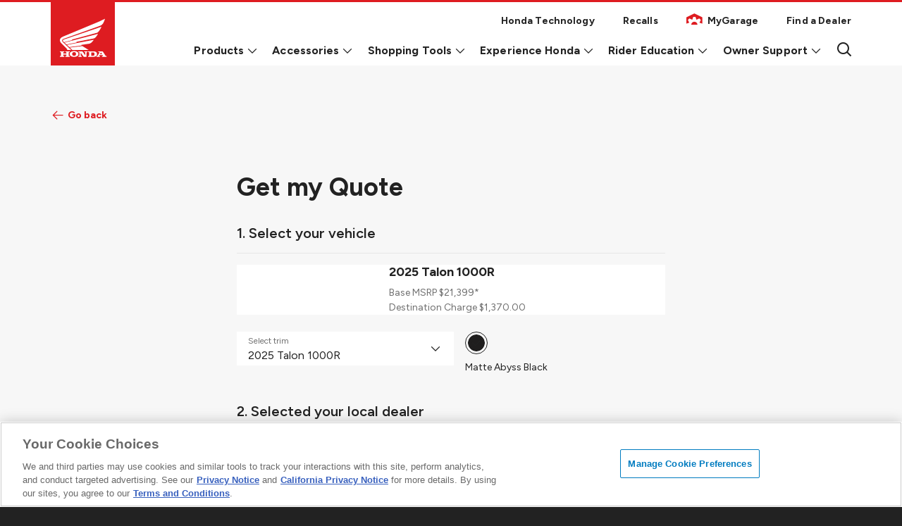

--- FILE ---
content_type: text/html; charset=utf-8
request_url: https://powersports.honda.com/quote?family=talon-1000r
body_size: 44478
content:
<!DOCTYPE html>

<!-- START: ~/Views/Powersports/Layouts/Basic.cshtml -->
<!--[if IE 9]><html lang="en" class="ie9 no-js"><![endif]-->
<!--[if !IE]><!-->
<html lang="en" class="">
<!--<![endif]-->
<head>
    
    
    <!-- BEGIN: ~/Views/Powersports/Metadata/Metadata.cshtml -->
    <meta charset="utf-8" />
    <meta http-equiv="X-UA-Compatible" content="IE=edge">
    <title>Get a Quote - Honda Powersports</title>
    <meta name="keywords" content="honda motorcycle price, motorcycle price, honda atv price, build a motorcycle, motorcycle estimate" />
    <meta name="viewport" content="initial-scale=1.0, maximum-scale=2, width=device-width, user-scalable=yes" />
    <meta property="og:locale" content="en_US">
    <meta property="og:title" content="Get a Quote - Honda Powersports" />
    <meta property="og:type" content="website" />
    <meta property="og:site_name" content="Honda Powersports">
    <meta property="og:url" content="https://powersports.honda.com/quote?family=talon-1000r" />
        <meta property="og:image" content="https://powersports.honda.com/-/media/feature/powersports/metadata/social-share-images/defaults/rtdi-social-sharing.jpg" />
        <meta property="og:image:width" content="1200">
        <meta property="og:image:height" content="630">
    <meta property="og:description" content="Get a personalized quote for your favorite Honda Powersports vehicle. Discover pricing and special offers tailored to your needs." />
    <meta name="description" content="Get a personalized quote for your favorite Honda Powersports vehicle. Discover pricing and special offers tailored to your needs." />
    <meta name="format-detection" content="telephone=no">
    <meta name="twitter:card" content="summary_large_image">
            <meta name="robots" content="index, follow, max-image-preview:large, max-snippet:-1, max-video-preview:-1" />
        <link rel="canonical" href="https://powersports.honda.com/quote?family=talon-1000r" />
    <!-- END: ~/Views/Powersports/Metadata/Metadata.cshtml -->


    


    <link rel="apple-touch-icon" href="/-/media/feature/powersports/globals/static/apple-touch-icon-180x180.png" />
    <meta name="apple-mobile-web-app-capable" content="yes" />
    <meta name="apple-mobile-web-app-status-bar-style" content="black" />
    <meta name="apple-touch-fullscreen" content="yes" />
    <meta name="mobile-web-app-capable" content="yes" />
    <link rel="shortcut icon" href="/favicon.ico?v=2" />
    <link rel="preload" href="https://fonts.googleapis.com/css2?family=Figtree:wght@400;500;600;700;800&amp;family=Share+Tech+Mono&amp;display=swap" as="style">
    <link rel="preload" href="/fonts/icomoon-powersports.ttf?4izlho" as="font" crossorigin="anonymous">
    <link href="https://fonts.googleapis.com/css2?family=Figtree:wght@400;500;600;700;800&amp;family=Share+Tech+Mono&amp;display=swap" rel="stylesheet">
    <link rel="stylesheet" media="screen" type="text/css" href="/css/powersports/v-062026010315/styles.css">
    <link rel="stylesheet" media="print" href="/css/powersports/v-062026010315/print.css">


<meta name="google-site-verification" content="nsmBhB7EY5htuWTxL5CAuxHqKz-VB3S3isW81maOtdE" />
<script>
    var HONDAPS_HANDEL_FETCH_DYNAMIC_MODULES = false;
    var HONDAPS_ENABLE_AB_RAQ = false;
    var ABT_COOKIE_PREFIX = 'SplitViewTest';
    var ABT_COOKIE_EXPIRE_DAYS = 30;
</script>
<script>
(function() {
  var otCookies = ["OptanonConsent", "OptanonAlertBoxClosed"];
  var sessionFlag = "otCleanupDone"; // prevents running multiple times per session as we only need to clear these cookies once.
   function deleteCookie(name, domain) {
    var path = "/";
    document.cookie = name + "=; expires=Thu, 01 Jan 1970 00:00:00 GMT; path=" + path;
  }
  if (!sessionStorage.getItem(sessionFlag)) {
    try {
      var hostname = window.location.hostname;
      otCookies.forEach(function(name) {
        var exists = document.cookie.split(";").some(function(c) {
          return c.trim().indexOf(name + "=") === 0;
        });
        if (exists) {
          deleteCookie(name, hostname);
          console.log("[OT Fix] Deleted old subdomain cookie:", name, "for domain:", hostname);
        }
      });
      sessionStorage.setItem(sessionFlag, "true");
    } catch (e) {
      console.warn("[OT Fix] Error while cleaning up cookies:", e);
    }
  } else {
    console.log("[OT Fix] Cookie cleanup already done this session");
  }
})();
</script>
<!-- OneTrust Cookies Consent Notice start for honda.com -->

<script src="https://cdn.cookielaw.org/consent/01973c5f-4d6c-74a7-97d1-289c24ff48ac/otSDKStub.js" data-document-language="true" type="text/javascript" charset="UTF-8" data-domain-script="01973c5f-4d6c-74a7-97d1-289c24ff48ac" data-dlayer-name="dataLayerOneTrust"></script>
<script type="text/javascript">
function OptanonWrapper() {
    // Get initial OnetrustActiveGroups ids
    if(typeof OptanonWrapperCount == "undefined"){
        otGetInitialGrps();
    }
 
    //Delete cookies
    otDeleteCookie(otIniGrps);
 
    // Assign OnetrustActiveGroups to custom variable
    function otGetInitialGrps(){
        OptanonWrapperCount = '';
        otIniGrps =  OnetrustActiveGroups;
        // console.log("otGetInitialGrps", otIniGrps)
    }
 
    function otDeleteCookie(iniOptGrpId)
    {
        var otDomainGrps = JSON.parse(JSON.stringify(Optanon.GetDomainData().Groups));
        var otDeletedGrpIds = otGetInactiveId(iniOptGrpId, OnetrustActiveGroups);
        if(otDeletedGrpIds.length != 0 && otDomainGrps.length !=0){
            for(var i=0; i < otDomainGrps.length; i++){
                //Check if CustomGroupId matches
               if(otDomainGrps[i]['CustomGroupId'] != '' && otDeletedGrpIds.includes(otDomainGrps[i]['CustomGroupId'])){
                    for(var j=0; j < otDomainGrps[i]['Cookies'].length; j++){
                        // console.log("otDeleteCookie",otDomainGrps[i]['Cookies'][j]['Name'])
                        //Delete cookie
                        eraseCookie(otDomainGrps[i]['Cookies'][j]['Name']);
                    }
                }
 
                //Check if Hostid matches
                if(otDomainGrps[i]['Hosts'].length != 0){
                    for(var j=0; j < otDomainGrps[i]['Hosts'].length; j++){
                        //Check if HostId presents in the deleted list and cookie array is not blank
                        if(otDeletedGrpIds.includes(otDomainGrps[i]['Hosts'][j]['HostId']) && otDomainGrps[i]['Hosts'][j]['Cookies'].length !=0){
                            for(var k=0; k < otDomainGrps[i]['Hosts'][j]['Cookies'].length; k++){
                                //Delete cookie
                                eraseCookie(otDomainGrps[i]['Hosts'][j]['Cookies'][k]['Name']);
                            }
                        }
                    }
                }
 
            }
        }
        otGetInitialGrps(); //Reassign new group ids
    }
 
    //Get inactive ids
    function otGetInactiveId(customIniId, otActiveGrp){
        //Initial OnetrustActiveGroups
        // console.log("otGetInactiveId",customIniId)
        customIniId = customIniId.split(",");
        customIniId = customIniId.filter(Boolean);
 
        //After action OnetrustActiveGroups
        otActiveGrp = otActiveGrp.split(",");
        otActiveGrp = otActiveGrp.filter(Boolean);
 
        var result=[];
        for (var i=0; i < customIniId.length; i++){
            if ( otActiveGrp.indexOf(customIniId[i]) <= -1 ){
                result.push(customIniId[i]);
            }
        }
        return result;
    }
 
    //Delete cookie
    function eraseCookie(name) {

        //Delete root path cookies
        domainName = window.location.hostname;
		let cookieDomainNames = [
			// staging cookie domains 
			".honda.com",
			"staging.powersports.honda.com",
            "staging2.powersports.honda.com",
			/// prod
			"powersports.honda.com",
		]

		//Delete root path cookies
		for (let i = 0; i < cookieDomainNames.length; i++) {
			document.cookie =
				name + '=; expires=Thu, 01 Jan 1970 00:00:01 GMT; Path=/;Domain=' + cookieDomainNames[i] + ';'
			document.cookie = name + '=;expires=Thu, 01 Jan 1970 00:00:01 GMT; Path=/;'
		}
        document.cookie = name+'=; Max-Age=-99999999; Path=/;Domain='+ domainName;
        document.cookie = name+'=; Max-Age=-99999999; Path=/;';
 
        //Delete LSO incase LSO being used, cna be commented out.
        localStorage.removeItem(name);
 
        //Check for the current path of the page
        pathArray = window.location.pathname.split('/');
        //Loop through path hierarchy and delete potential cookies at each path.
        for (var i=0; i < pathArray.length; i++){
            if (pathArray[i]){
                //Build the path string from the Path Array e.g /site/login
                var currentPath = pathArray.slice(0,i+1).join('/');
                document.cookie = name+'=; Max-Age=-99999999; Path=' + currentPath + ';Domain='+ domainName;
                document.cookie = name+'=; Max-Age=-99999999; Path=' + currentPath + ';';
                //Maybe path has a trailing slash!
                document.cookie = name+'=; Max-Age=-99999999; Path=' + currentPath + '/;Domain='+ domainName;
                document.cookie = name+'=; Max-Age=-99999999; Path=' + currentPath + '/;';

                
            }
        }
 
    }
}
</script>
<!-- OptanonConsentNoticeEnd -->

<!-- OneTrust Cookies Consent Notice end for honda.com -->


<script>
document.addEventListener("DOMContentLoaded", function () {
$('.mod-tab-slider.common-swiper .select-tab-control').first().addClass('active-float');
  $('html').on('click', '.mod-tab-slider.common-swiper .select-tab-control',(e) => {
        const $el = $(e.currentTarget);
        $('.mod-tab-slider.common-swiper').find('.select-tab-control').removeClass('active-float')
    $el.addClass('active-float')
    })
});
</script>

<style>
.mod-tab-slider.common-swiper .select-tab-control.active {
    color: inherit;

}
.mod-tab-slider.common-swiper .select-tab-control.active:before {
    display: none;
}

.mod-tab-slider.common-swiper .select-tab-control.active-float {
    color: #de1c21;
   pointer-events: none;
} 
.mod-tab-slider.common-swiper .select-tab-control.active-float:before {
    display: block;
    opacity: 1;
    background-color: #de1c21;
}
</style>

<style>
.mod-product-cards .text-black h3 {text-shadow: 2px 2px 1px #fff;}
</style>    <script type="text/javascript">
        var BINGMAP_OT_CATEGORY = 'C0003';
    </script>

    


            <script type="application/ld+json">
            {"@context":"https://schema.org","@type":"BreadcrumbList","itemListElement":[{"@type":"ListItem","position":1,"name":"Home","item":"https://powersports.honda.com"},{"@type":"ListItem","position":2,"name":"quote","item":"https://powersports.honda.com/quote"}]}
        </script>
        <script type="application/ld+json">
            {"@context":"https://schema.org","@type":"WebPage","name":"Motorcycle, ATV, and SxS Prices - Honda Powersports","url":"https://powersports.honda.com/quote","description":"Get a quote on a new Honda motorcycle, ATV, or side by side today:","image":"https://powersports.honda.com/-/media/feature/powersports/metadata/social-share-images/defaults/rtdi-social-sharing.jpg"}
        </script>

            <!-- Adobe Analytics: START -->
        <script src="//assets.adobedtm.com/4d2629481466/0fb8fba2df3f/launch-ef7903351a73.min.js" async></script>
        <!-- Adobe Analytics: END -->
        <!-- AppDynamics/BRUM: START -->
        <script charset="UTF-8" type="text/javascript">
        const userAgent = navigator.userAgent || '';
        const isWarmupBot = userAgent.includes('WarmUpBot');
        if (!isWarmupBot) {
            var APP_DYNAMICS_ALLOW_DOMAIN = 'powersports.honda.com';
            if (window.APP_DYNAMICS_ALLOW_DOMAIN && window.APP_DYNAMICS_ALLOW_DOMAIN.includes(window.location.hostname)) {
                console.log("App Dynamics is allowed");
                window["adrum-start-time"] = new Date().getTime();
                (function (config) {
                    config.appKey = "AD-AAB-ADY-CWH";
                    config.adrumExtUrlHttp = "http://cdn.appdynamics.com";
                    config.adrumExtUrlHttps = "https://cdn.appdynamics.com";
                    config.beaconUrlHttp = "http://pdx-col.eum-appdynamics.com";
                    config.beaconUrlHttps = "https://pdx-col.eum-appdynamics.com";
                    config.useHTTPSAlways = true;
                    config.resTiming = { "bufSize": 200, "clearResTimingOnBeaconSend": true };
                    config.maxUrlLength = 512;
                    config.enableCoreWebVitals = true;
                    config.enableSpeedIndex = true;
                })(window["adrum-config"] || (window["adrum-config"] = {}));

                // Dynamically load the AppDynamics script
                var script = document.createElement("script");
                script.type = "text/plain";
                script.src = "//cdn.appdynamics.com/adrum/adrum-24.4.0.4454.js";
                script.className = "optanon-category-C0002";
                document.head.appendChild(script);

            } else {
                console.log("App Dynamics is not allowed");
            }
        }
        else {
            console.log('Skipping BRUM for warm-up bot.');
        }
    </script>
    <!-- AppDynamics/BRUM: END -->

    


        <script type="text/javascript">
        if (!String.prototype.startsWith) {
            String.prototype.startsWith = function (searchString, position) {
                position = position || 0;
                return this.substr(position, searchString.length) === searchString;
            };
        }

        if (!String.prototype.includes) {
            String.prototype.includes = function (search, start) {
                if (typeof start !== 'number') {
                    start = 0;
                }

                if (start + search.length > this.length) {
                    return false;
                } else {
                    return this.indexOf(search, start) !== -1;
                }
            };
        }

        if (!Array.prototype.find) {
            Object.defineProperty(Array.prototype, 'find', {
                value: function value(predicate) {
                    if (this == null) {
                        throw TypeError('"this" is null or not defined');
                    }

                    var o = Object(this);
                    var len = o.length >>> 0;

                    if (typeof predicate !== 'function') {
                        throw TypeError('predicate must be a function');
                    }

                    var thisArg = arguments[1];
                    var k = 0;

                    while (k < len) {
                        var kValue = o[k];

                        if (predicate.call(thisArg, kValue, k, o)) {
                            return kValue;
                        }

                        k++;
                    }

                    return undefined;
                },
                configurable: true,
                writable: true
            });
        }

        function matchesAnyFromArray(matcher, arr) {
            return arr.find(function (str) {
                return matcher.toLowerCase().includes(str.toLowerCase());
            });
        }

        function getReferrerType() {
            if (!document.referrer) return 'typed/bookmarked';
            var searchEngines = ['google', 'search.yahoo', 'bing', 'duckduckgo'];
            var socialNetworks = ['facebook', 't.co', 'twitter'];

            function getExternalReferrerType() {
                var referrer = document.referrer;
                if (matchesAnyFromArray(referrer, searchEngines)) return 'search_engines';
                if (matchesAnyFromArray(referrer, socialNetworks)) return 'social_networks';
                return 'external';
            }

            ;
            return document.referrer.startsWith(window.location.origin) ? 'internal' : getExternalReferrerType();
        }

        function getInternalReferrerUrl() {
            return document.referrer && document.referrer.startsWith(window.location.origin) ? document.referrer : '';
        }

        function getReferrerUrl() {
            return document.referrer.includes('t.co') ? 'https://www.twitter.com/' : document.referrer || '';
        }

        function getDeviceType() {
            if (window.detect) {
                var browserInfo = window.detect();
                var browserName = browserInfo.name.charAt(0).toUpperCase() + browserInfo.name.slice(1);
                return browserName + '|' + browserName + ' Version ' + browserInfo.version + '|' + browserInfo.os;
            } else {
                var os = "Unknown OS";
                if (window.navigator.appVersion.indexOf("Win") != -1) os = "Windows";
                if (window.navigator.appVersion.indexOf("Mac") != -1) os = "MacOS";
                if (window.navigator.appVersion.indexOf("X11") != -1) os = "UNIX";
                if (window.navigator.appVersion.indexOf("Linux") != -1) os = "Linux";

                var ua = window.navigator.userAgent;
                var msie = ua.indexOf('MSIE ');
                if (msie > 0) {
                    // IE 10 or older, return version number
                    return ('IE|' + parseInt(ua.substring(
                        msie + 5, ua.indexOf('.', msie)), 10) + '|' + os);
                }
                var trident = ua.indexOf('Trident/');
                if (trident > 0) {
                    // IE 11, return version number
                    var rv = ua.indexOf('rv:');
                    return ('IE|' + parseInt(ua.substring(
                        rv + 3, ua.indexOf('.', rv)), 10) + '|' + os);
                }

                return '';
            }
        }

        function getCookieConsentCategory() {
            if (!window.OnetrustActiveGroups) {
                return '';
            }

            return window.OnetrustActiveGroups;
        }

        function lowerCaseValues(obj) {
            let lowerCasedObj = {};
            const excludedKeys = ['destination_url', 'target_url', 'page_friendly_url', 'full_url', 'internal_referrer', 'referrer_url'];
            for (let key in obj) {
                if (obj.hasOwnProperty(key)) {
                    let value = obj[key];
                    if (typeof value === 'string' && !excludedKeys.includes(key)) {
                        lowerCasedObj[key] = value.toLowerCase();
                    } else if (typeof value === 'object' && value !== null) {
                        lowerCasedObj[key] = lowerCaseValues(value);
                    } else {
                        lowerCasedObj[key] = value;
                    }
                }
            }
            return lowerCasedObj;
            }

        function checkIsSpecialPage() {
            var specialPages = ['search-inventory', 'build', 'quote', 'search', 'find-and-compare'];
            const paths = window.location.pathname.split('/').filter(Boolean);
            if (paths.length > 0 && specialPages.includes(paths[0].toLowerCase())) {
                return true;
            }

            return false;
        }

        /** Start: A/B Testing */
        const AB_TESTING_CAMPAIGNS = {
            RAQ: {
                campaignName: 'RAQ',
                variants: {
                    a: 'control',
                    b: 'variant',
                },
                consentGroup: 'C0003',
                experienceKey: 'raq_ab_001',
                isAvailabled: true,
                isEnabled: () => window.HONDAPS_ENABLE_AB_RAQ,
            },
        };
        window.AB_TESTING_CAMPAIGNS = AB_TESTING_CAMPAIGNS;

        const getCookie = (name) => {
            const value = `; ${document.cookie}`;
            const parts = value.split(`; ${name}=`);
            if (parts.length === 2) return parts.pop().split(';').shift();
            return null;
        };

        const setCookie = (name, value, days = 0) => {
            if (days) {
                const expires = new Date();
                expires.setTime(expires.getTime() + days * 24 * 60 * 60 * 1000);
                document.cookie = `${name}=${value};expires=${expires.toUTCString()};path=/`;
            } else {
                document.cookie = `${name}=${value};path=/`;
            }
        };

        const removeCookie = (name) => {
            document.cookie = `${name}=;path=/;expires=Thu, 01 Jan 1970 00:00:00 GMT`;
        };

        const hasOneTrustConsent = (consentGroup) => {
            if (typeof window.OnetrustActiveGroups === 'undefined') {
                return false;
            }
            return window.OnetrustActiveGroups.includes(consentGroup);
        };

        const setVariantCookie = ({ campaignName, variants, consentGroup }) => {
            const cookieName = `${window.ABT_COOKIE_PREFIX}_${campaignName}`;

            // If no variant is set and has OneTrust consent
            if (!getCookie(cookieName) && hasOneTrustConsent(consentGroup)) {
                const newVariant = Object.values(variants)[Math.floor(Math.random() * Object.values(variants).length)];
                setCookie(cookieName, newVariant, window.ABT_COOKIE_EXPIRE_DAYS);
            }
        }

        const enableABTesting = (campaign) => {
            setVariantCookie(campaign);
            // Set up the OneTrust event listener for future consent changes
            window.addEventListener('OneTrustGroupsUpdated', () => {
                setVariantCookie(campaign);
            });
        };

        const disableABTesting = (campaign) => {
            const { campaignName } = campaign;
            removeCookie(`${window.ABT_COOKIE_PREFIX}_${campaignName}`);
        };

        const initABTesting = (campaign) => {
            if (campaign.isEnabled()) {
                enableABTesting(campaign);
            } else {
                disableABTesting(campaign);
            }
        }
        /** End A/B Testing */


        window.digitalData = setDataLayer('');
        window.oneTrustGroupsUpdatedCount = 0;
        window.trackingQueues = [];

        window.addEventListener('OneTrustGroupsUpdated', function () {
            window.digitalData.user.cookie_consent_category = getCookieConsentCategory();
            if (window.oneTrustGroupsUpdatedCount == 0) {
                Object.values(AB_TESTING_CAMPAIGNS).map(campaign => {
                    if (campaign.isAvailabled) {
                        initABTesting(campaign);
                    }
                })

                var is404 = document.title.toLowerCase().includes('404');

                if (is404) {
                    window.digitalData.page.page_friendly_url = document.location.href;
                    window.digitalData.page.full_url = document.location.origin + document.location.pathname;
                }

                var ajaxZip = new XMLHttpRequest();
                ajaxZip.open("GET", "/api/custom/getrequestdetails", true);

                ajaxZip.onloadend = function () {
                    if (ajaxZip.status == 200) {
                        var response = JSON.parse(ajaxZip.responseText);
                        window.digitalData.user.user_zipcode = response.zip;
                    }

                    const variant = getCookie(`${window.ABT_COOKIE_PREFIX}_${AB_TESTING_CAMPAIGNS.RAQ.campaignName}`);
                    if (variant && AB_TESTING_CAMPAIGNS.RAQ.isEnabled() && AB_TESTING_CAMPAIGNS.RAQ.isAvailabled) {
                        window.digitalData.page.sfis_experience = `${AB_TESTING_CAMPAIGNS.RAQ.experienceKey} | ${variant}`
                    }

                    if (window._satellite && !checkIsSpecialPage()) {
                        window._satellite.track('page-load');
                    }
                };

                ajaxZip.send();
            }

            window.oneTrustGroupsUpdatedCount++;

            Object.values(AB_TESTING_CAMPAIGNS).map(campaign => {
                if (!hasOneTrustConsent(campaign.consentGroup)) {
                    disableABTesting(campaign);
                }
            })
        });

        function setDataLayer(zip) {

            window.pageName = 'quote';
            var dataLayer = {
                page: {
                    page_friendly_url: "https://powersports.honda.com/quote",
                    full_url: "https://powersports.honda.com/quote?family=talon-1000r",
                    page_name: 'psp:quote',
                    site_country_code: 'us',
                    site_section: 'psp:shopping tools',
                    sub_section: 'psp:shopping tools:Get My Quote',
                    sub_section2: '',
                    sub_section3: '',
                    brand_name: 'honda powersports',
                    internal_referrer: getInternalReferrerUrl(),
                    referrer_type: getReferrerType(),
                    referrer_url: getReferrerUrl(),
                    environment: 'prod_d',
                    content_publish_date: '08/19/2024',
                },
                metadata: {
                    version_dl: '1.0',
                    version_code: '8.2',
                    site_language_code: 'en',
                    property_name: 'honda powersports',
                },
                model: {
                    model_id: 'sxs10s2rs',
                    model_name: 'talon 1000r',
                    model_trim: 'talon 1000r',
                    model_year: '2025',
                    body_style: 'SXS',
                    product_line: 'Sport',
                    parts_id: ''
                },
                user: {
                    cookie_consent_category: getCookieConsentCategory(),
                    user_zipcode: zip,
                    internal_search_term: '',
                    internal_search_type: ''
                },
                event_metadata: {},
                link_metadata: {},
                dealer: {}
            };

            return lowerCaseValues(dataLayer);
        };
</script>


<script>(window.BOOMR_mq=window.BOOMR_mq||[]).push(["addVar",{"rua.upush":"false","rua.cpush":"false","rua.upre":"false","rua.cpre":"false","rua.uprl":"false","rua.cprl":"false","rua.cprf":"false","rua.trans":"","rua.cook":"false","rua.ims":"false","rua.ufprl":"false","rua.cfprl":"false","rua.isuxp":"false","rua.texp":"norulematch","rua.ceh":"false","rua.ueh":"false","rua.ieh.st":"0"}]);</script>
                              <script>!function(e){var n="https://s.go-mpulse.net/boomerang/";if("False"=="True")e.BOOMR_config=e.BOOMR_config||{},e.BOOMR_config.PageParams=e.BOOMR_config.PageParams||{},e.BOOMR_config.PageParams.pci=!0,n="https://s2.go-mpulse.net/boomerang/";if(window.BOOMR_API_key="Q29E3-VCXKW-XH7C4-XPYGP-N5E45",function(){function e(){if(!o){var e=document.createElement("script");e.id="boomr-scr-as",e.src=window.BOOMR.url,e.async=!0,i.parentNode.appendChild(e),o=!0}}function t(e){o=!0;var n,t,a,r,d=document,O=window;if(window.BOOMR.snippetMethod=e?"if":"i",t=function(e,n){var t=d.createElement("script");t.id=n||"boomr-if-as",t.src=window.BOOMR.url,BOOMR_lstart=(new Date).getTime(),e=e||d.body,e.appendChild(t)},!window.addEventListener&&window.attachEvent&&navigator.userAgent.match(/MSIE [67]\./))return window.BOOMR.snippetMethod="s",void t(i.parentNode,"boomr-async");a=document.createElement("IFRAME"),a.src="about:blank",a.title="",a.role="presentation",a.loading="eager",r=(a.frameElement||a).style,r.width=0,r.height=0,r.border=0,r.display="none",i.parentNode.appendChild(a);try{O=a.contentWindow,d=O.document.open()}catch(_){n=document.domain,a.src="javascript:var d=document.open();d.domain='"+n+"';void(0);",O=a.contentWindow,d=O.document.open()}if(n)d._boomrl=function(){this.domain=n,t()},d.write("<bo"+"dy onload='document._boomrl();'>");else if(O._boomrl=function(){t()},O.addEventListener)O.addEventListener("load",O._boomrl,!1);else if(O.attachEvent)O.attachEvent("onload",O._boomrl);d.close()}function a(e){window.BOOMR_onload=e&&e.timeStamp||(new Date).getTime()}if(!window.BOOMR||!window.BOOMR.version&&!window.BOOMR.snippetExecuted){window.BOOMR=window.BOOMR||{},window.BOOMR.snippetStart=(new Date).getTime(),window.BOOMR.snippetExecuted=!0,window.BOOMR.snippetVersion=12,window.BOOMR.url=n+"Q29E3-VCXKW-XH7C4-XPYGP-N5E45";var i=document.currentScript||document.getElementsByTagName("script")[0],o=!1,r=document.createElement("link");if(r.relList&&"function"==typeof r.relList.supports&&r.relList.supports("preload")&&"as"in r)window.BOOMR.snippetMethod="p",r.href=window.BOOMR.url,r.rel="preload",r.as="script",r.addEventListener("load",e),r.addEventListener("error",function(){t(!0)}),setTimeout(function(){if(!o)t(!0)},3e3),BOOMR_lstart=(new Date).getTime(),i.parentNode.appendChild(r);else t(!1);if(window.addEventListener)window.addEventListener("load",a,!1);else if(window.attachEvent)window.attachEvent("onload",a)}}(),"".length>0)if(e&&"performance"in e&&e.performance&&"function"==typeof e.performance.setResourceTimingBufferSize)e.performance.setResourceTimingBufferSize();!function(){if(BOOMR=e.BOOMR||{},BOOMR.plugins=BOOMR.plugins||{},!BOOMR.plugins.AK){var n=""=="true"?1:0,t="",a="clmpptixhuxgs2llojaq-f-ae4d73fdf-clientnsv4-s.akamaihd.net",i="false"=="true"?2:1,o={"ak.v":"39","ak.cp":"832825","ak.ai":parseInt("162607",10),"ak.ol":"0","ak.cr":8,"ak.ipv":4,"ak.proto":"h2","ak.rid":"1abc1d8a","ak.r":45721,"ak.a2":n,"ak.m":"dscx","ak.n":"essl","ak.bpcip":"18.216.247.0","ak.cport":56670,"ak.gh":"23.33.25.21","ak.quicv":"","ak.tlsv":"tls1.3","ak.0rtt":"","ak.0rtt.ed":"","ak.csrc":"-","ak.acc":"","ak.t":"1768649281","ak.ak":"hOBiQwZUYzCg5VSAfCLimQ==txogJbSmLotNLJ3n4/2Boj9weHuIqm28O8YeC7WFXbJFCKlm48v9712U/0BeDFwu5MNZz9s27cv32Y6GZclkefb4P8iA7RGiXBVfI0nlUQ227UtuDOvg13OF9yhG83BUOoL8ATMtavpu4gnWScJU5OsplBz24SS36GtJf5qOmdTvrpQ2cyDBlW5mfFAfk6ZzYkBU2RsNcEiAOkEmHgJCnc6ZjVNfDsECDQMRyJVeFQROV/2yjlV6SgOff2UbYbjkwpiXCSrKTi7AP4aE0nhWBzz3bbE//0HOTBri2XgX2fLf3D2x15vDud3aadraFdVb76/6fumDBKbPhis167nkJ+4nZ1byScrc0dlQeaey5TLZqh9ttZ7MLHuUbs0eVqerg/wYT49ZHnMwk6KAR+3dw1mk+p7O4RuZ9WN5eNnzlGA=","ak.pv":"124","ak.dpoabenc":"","ak.tf":i};if(""!==t)o["ak.ruds"]=t;var r={i:!1,av:function(n){var t="http.initiator";if(n&&(!n[t]||"spa_hard"===n[t]))o["ak.feo"]=void 0!==e.aFeoApplied?1:0,BOOMR.addVar(o)},rv:function(){var e=["ak.bpcip","ak.cport","ak.cr","ak.csrc","ak.gh","ak.ipv","ak.m","ak.n","ak.ol","ak.proto","ak.quicv","ak.tlsv","ak.0rtt","ak.0rtt.ed","ak.r","ak.acc","ak.t","ak.tf"];BOOMR.removeVar(e)}};BOOMR.plugins.AK={akVars:o,akDNSPreFetchDomain:a,init:function(){if(!r.i){var e=BOOMR.subscribe;e("before_beacon",r.av,null,null),e("onbeacon",r.rv,null,null),r.i=!0}return this},is_complete:function(){return!0}}}}()}(window);</script></head>
<body class="   basic-layout has-color-header has-color-full-header has-animation ">

    






<!-- START: ~/Views/Layouts/Basic.cshtml -->






<!-- Header -->
<!--<inquira_hide id="">-->
<header id="header" class="module header z-50 w-full bg-white 1 fixed ">
<div class="gradient-header hidden xl:block absolute inset-0 -z-1"></div>
<div class="animation xl:flex xl:flex-col">
<a href="#main-content" class="skip-link text-center opacity-0 absolute mx-auto table left-0 right-0 pointer-events-none bg-white"><span>Skip to main content</span></a>
<!--UTILITY NAV-->

<span class="h-1p5 w-full block bg-primary-100"></span>
<div class="container navbar navbar-expand-lg xl:flex xl:items-center xl:justify-between anima-top">
<div class="header-mobile row items-center justify-between flex-wrap relative">
    <div class="col col-9 col-lg-12">
<a href="/" class="navbar-brand header-logo w-full inline-block align-middle" data-event-label="Home" data-event-module="global nav" data-event-trigger="click-event" data-event-type="click event" tabindex="0" data-event-category="cta" ><img src="/-/media/feature/powersports/site-modules/shared/logo.svg?la=en&amp;hash=2404E0B3510026A6013A8E4E51076CEB" class="w-full" alt="Honda Powersports Logo" /></a>    </div>
    <div class="col col-3 text-right xl:hidden">
        <button class="border-0 hamburger-menu" type="button" data-toggle="collapse" data-target="#main-menu"
                aria-controls="main-menu" aria-expanded="false">
            <span class="icon-bar"></span>
            <span class="icon-bar"></span>
            <span class="icon-bar"></span>
            <span class="sr-only">Open Menu</span>
        </button>
    </div>
        <div class="xl:hidden text-sm font-bold text-black text-center absolute transform-center-middle find-dea"><a href="/find-a-dealer"   class="text-inherit no-underline">Find a Dealer</a></div>
</div>
<nav class="navbar-collapse main-menu down_xl:justify-between down_xl:flex down_xl:flex-col xl:pt-7" id="main-menu" data-module="TabList">
<div class="w-full mb-10 xl:mb-3 down_xl:pb-12 down_xl:order-3">
    <ul class="sub-top-menu navbar-nav ml-auto flex down_md:flex-wrap justify-between xl:justify-end gap-8 max-w-360 xl:max-w-none down_xs:gap-3 mx-auto list-none pl-0 mb-0 pt-10 xl:pt-0 w-full tracking-sp4">
            <li class="menu-item xl:mx-7 xl:px-3 mb-7 font-bold text-sm">
                <a href="/technology"   class="main-link-top whitespace-nowrap"
                   data-event-trigger="click-event" data-event-type="click event" data-event-module="global nav" data-event-label="Honda Technology" data-event-category="global nav">
                    <span class="top-link-text">Honda Technology</span>
                </a>
            </li>
                    <li class="menu-item xl:mx-7 xl:px-3 mb-7 font-bold text-sm">
                <a href="/recalls"   class="main-link-top whitespace-nowrap"
                   data-event-trigger="click-event" data-event-type="click event" data-event-module="global nav" data-event-label="Recalls" data-event-category="global nav">
                    <span class="top-link-text">Recalls</span>
                </a>
            </li>
                    <li class="menu-item xl:mx-7 xl:px-3 mb-7 font-bold text-sm">
                <a href="https://mygarage.honda.com/s/find-powersports" target="_blank" rel="noopener noreferrer" class="main-link-top whitespace-nowrap"
                   data-event-trigger="click-event" data-event-type="click event" data-event-module="global nav" data-event-label="MyGarage" data-event-category="global nav">
                    <span class="icomoon icon-top-header inline-block mr-2 text-base icon-top"></span> <span class="top-link-text">MyGarage</span>
                </a>
            </li>
                    <li class="menu-item xl:ml-7 xl:pl-3 mb-7 font-bold text-sm">
                <a href="/find-a-dealer"   class="main-link-top whitespace-nowrap"
                   data-event-trigger="click-event" data-event-type="click event" data-event-module="global nav" data-event-label="Find a Dealer" data-event-category="global nav">
                    <span class="top-link-text">Find a Dealer</span>
                </a>
            </li>
    </ul>
    <div class="mt-7 mb-4 form-group form-group-v2 xl:hidden">
        <div class="relative form-inner z-1 open-search border-1 border-gray-550">
            <label for="default-text1"
                   class="absolute m-0 pointer-events-none label-animation top-5 left-12 z-1 opacity-0">Search</label>
            <span class="icomoon icon-icon-search absolute m-0 pointer-events-none top-7 left-8 text-xl"></span>
            <input type="text" id="default-text1" placeholder="Search" class="form-control border-0 bg-gray-900 pl-23 pointer-events-none">
        </div>
    </div>
</div>
<ul class="main-menu-ul navbar-nav ml-auto xl:flex list-none pl-0 mb-0 pt-12 xl:pt-0 w-full tracking-sp3">
    <li class="menu-item has-sub relative xl:static mega-dropdown xl:mx-3 mb-12 xl:mb-2p5 xl:px-3 font-bold ">
        <a href="javascript:;" role="button" aria-expanded="false" aria-controls="dropdown-menu-0" class="block relative xl:pr-8"
           data-event-trigger="click-event" data-event-type="click event" data-event-module="global nav" data-event-label="Products" data-event-category="global nav">
            Products <div class="nav-item-arrows inline-block arrows-lv1 absolute right-0 -top-1 xl:top-1 xl:-right-3 cursor-pointer"> <span class="icomoon icon-chevron-right text-xxs down_xl:inline-block down-xl-rotate-90-custom text-2xl xl:hidden"></span> <span class="icomoon icon-chevron-down text-xxs down-xl-rotate-90-custom text-xl hidden xl:inline-block"></span></div>
        </a>
        <div id="dropdown-menu-0" class="xl:rounded-b-md dropdown-menu main-menu-dropdown rounded-0 border-0 fixed z-100 top-53 md:top-[133px] w-full xl:absolute xl:top-full left-0 right-0 bg-white xl:bg-gray-900 pt-5 xl:pt-6 2xl:pt-7 xl:px-4 xl:pb-0 xl:opacity-0 down_xl:overflow-y-auto down_xl:overflow-x-hidden down_xl:pt-10">
            <div class="container">
                <div class="mod-tabs">
                    <button class="btn btn-text-primary w-full text-center text-base close-menu-lv1 relative xl:hidden">
                        <span class="icomoon icon-chevron-left absolute -left-1 top-0"></span> <span class="text-close">Products</span>
                    </button>
                    <div class="xl:flex justify-between">
                        <div class="flex justify-between mt-3 xl:w-[17.5%] 2xl:w-[15.5%]">
                            <div role="tablist" class="automatic tab-menu tablist down_xl:w-full xl:hidden">
                                <!--SEGMENTS-->


                                    <button id="tab-0" type="button"
                                            class="down_xl:relative xl:mr-19 down_xl:mb-12 text-left button-tab-mobile mb-4 down_xl:w-full active"
                                            role="tab" aria-selected="true" aria-controls="tabpanel-0" tabindex="0"
                                            data-event-trigger="click-event" data-event-type="click event" data-event-module="global nav" data-event-label="Motorcycle" data-event-category="global nav">
                                        <span class="focus">Motorcycle</span>
                                        <span class="nav-item-arrows inline-block arrows-lv1 absolute right-0 -top-1 xl:top-8 cursor-pointer xl:hidden pointer-events-none">
                                            <span class="icomoon icon-chevron-right text-xxs down_xl:inline-block down-xl-rotate-90-custom text-2xl"
                                                  aria-hidden="true"></span>
                                        </span>
                                    </button>
                                    <button id="tab-1" type="button"
                                            class="down_xl:relative xl:mr-19 down_xl:mb-12 text-left button-tab-mobile mb-4 down_xl:w-full "
                                            role="tab" aria-selected="false" aria-controls="tabpanel-1" tabindex="-1"
                                            data-event-trigger="click-event" data-event-type="click event" data-event-module="global nav" data-event-label="ATV" data-event-category="global nav">
                                        <span class="focus">ATV</span>
                                        <span class="nav-item-arrows inline-block arrows-lv1 absolute right-0 -top-1 xl:top-8 cursor-pointer xl:hidden pointer-events-none">
                                            <span class="icomoon icon-chevron-right text-xxs down_xl:inline-block down-xl-rotate-90-custom text-2xl"
                                                  aria-hidden="true"></span>
                                        </span>
                                    </button>
                                    <button id="tab-2" type="button"
                                            class="down_xl:relative xl:mr-19 down_xl:mb-12 text-left button-tab-mobile mb-4 down_xl:w-full "
                                            role="tab" aria-selected="false" aria-controls="tabpanel-2" tabindex="-1"
                                            data-event-trigger="click-event" data-event-type="click event" data-event-module="global nav" data-event-label="SxS" data-event-category="global nav">
                                        <span class="focus">SxS</span>
                                        <span class="nav-item-arrows inline-block arrows-lv1 absolute right-0 -top-1 xl:top-8 cursor-pointer xl:hidden pointer-events-none">
                                            <span class="icomoon icon-chevron-right text-xxs down_xl:inline-block down-xl-rotate-90-custom text-2xl"
                                                  aria-hidden="true"></span>
                                        </span>
                                    </button>
                            </div>

                            <div class="anc-tab-menu-desktop hidden w-full xl:flex flex-col justify-between">
                                <div class="anc-tab-menu-desktop-item">

                                        <button id="tab-accordion-0" type="button"
                                                class="down_xl:relative xl:mr-19 down_xl:mb-12 block py-4 hover:underline hover:underline-offset-4 text-left button-tab-mobile text-xl down_xl:w-full active"
                                                aria-selected="true" aria-controls="accordion-0" tabindex="0"
                                                data-event-trigger="click-event" data-event-type="click event" data-event-module="global nav" data-event-label="Motorcycle" data-event-category="global nav" data-segment-key="Motorcycle">
                                            <span class="focus">Motorcycle</span>
                                            <span class="nav-item-arrows inline-block arrows-lv1 absolute right-0 -top-1 xl:top-8 cursor-pointer xl:hidden pointer-events-none">
                                                <span class="icomoon icon-chevron-right text-xxs down_xl:inline-block down-xl-rotate-90-custom text-2xl"
                                                      aria-hidden="true"></span>
                                            </span>
                                        </button>
                                        <div data-index="0" class="automatic tab-menu-child xl:flex pl-4 xl:flex-col pt-3 pb-6 list-categories-moto" role="region" aria-labelledby="tab-accordion-0" id="accordion-0">
                                                    <button class="text-sm whitespace-nowrap w-full handle-tab-button mb-5p5 xl:mb-12 active" tabindex="0"
                                                            data-event-trigger="click-event" data-event-type="click event" data-event-module="global nav" data-event-label="Touring/Cruiser" data-event-category="global nav">
                                                        <span class="focus">Touring/Cruiser</span>
                                                    </button>
                                                    <button class="text-sm whitespace-nowrap w-full handle-tab-button mb-5p5 xl:mb-12 " tabindex="-1"
                                                            data-event-trigger="click-event" data-event-type="click event" data-event-module="global nav" data-event-label="Sport/Standard" data-event-category="global nav">
                                                        <span class="focus">Sport/Standard</span>
                                                    </button>
                                                    <button class="text-sm whitespace-nowrap w-full handle-tab-button mb-5p5 xl:mb-12 " tabindex="-1"
                                                            data-event-trigger="click-event" data-event-type="click event" data-event-module="global nav" data-event-label="miniMOTO" data-event-category="global nav">
                                                        <span class="focus">miniMOTO</span>
                                                    </button>
                                                    <button class="text-sm whitespace-nowrap w-full handle-tab-button mb-5p5 xl:mb-12 " tabindex="-1"
                                                            data-event-trigger="click-event" data-event-type="click event" data-event-module="global nav" data-event-label="Adventure/Dual Sport" data-event-category="global nav">
                                                        <span class="focus">Adventure/Dual Sport</span>
                                                    </button>
                                                    <button class="text-sm whitespace-nowrap w-full handle-tab-button mb-5p5 xl:mb-12 " tabindex="-1"
                                                            data-event-trigger="click-event" data-event-type="click event" data-event-module="global nav" data-event-label="Scooter" data-event-category="global nav">
                                                        <span class="focus">Scooter</span>
                                                    </button>
                                                    <button class="text-sm whitespace-nowrap w-full handle-tab-button mb-5p5 xl:mb-12 " tabindex="-1"
                                                            data-event-trigger="click-event" data-event-type="click event" data-event-module="global nav" data-event-label="Off-Road" data-event-category="global nav">
                                                        <span class="focus">Off-Road</span>
                                                    </button>
                                        </div>
                                        <button id="tab-accordion-1" type="button"
                                                class="down_xl:relative xl:mr-19 down_xl:mb-12 block py-4 hover:underline hover:underline-offset-4 text-left button-tab-mobile text-xl down_xl:w-full "
                                                aria-selected="false" aria-controls="accordion-1" tabindex="-1"
                                                data-event-trigger="click-event" data-event-type="click event" data-event-module="global nav" data-event-label="ATV" data-event-category="global nav" data-segment-key="ATV">
                                            <span class="focus">ATV</span>
                                            <span class="nav-item-arrows inline-block arrows-lv1 absolute right-0 -top-1 xl:top-8 cursor-pointer xl:hidden pointer-events-none">
                                                <span class="icomoon icon-chevron-right text-xxs down_xl:inline-block down-xl-rotate-90-custom text-2xl"
                                                      aria-hidden="true"></span>
                                            </span>
                                        </button>
                                        <div data-index="1" class="automatic tab-menu-child xl:flex pl-4 xl:flex-col pt-3 pb-6 list-categories-moto" role="region" aria-labelledby="tab-accordion-1" id="accordion-1">
                                                    <button class="text-sm whitespace-nowrap w-full handle-tab-button mb-5p5 xl:mb-12 active" tabindex="0"
                                                            data-event-trigger="click-event" data-event-type="click event" data-event-module="global nav" data-event-label="Rec/Utility" data-event-category="global nav">
                                                        <span class="focus">Rec/Utility</span>
                                                    </button>
                                                    <button class="text-sm whitespace-nowrap w-full handle-tab-button mb-5p5 xl:mb-12 " tabindex="-1"
                                                            data-event-trigger="click-event" data-event-type="click event" data-event-module="global nav" data-event-label="Sport" data-event-category="global nav">
                                                        <span class="focus">Sport</span>
                                                    </button>
                                        </div>
                                        <button id="tab-accordion-2" type="button"
                                                class="down_xl:relative xl:mr-19 down_xl:mb-12 block py-4 hover:underline hover:underline-offset-4 text-left button-tab-mobile text-xl down_xl:w-full "
                                                aria-selected="false" aria-controls="accordion-2" tabindex="-1"
                                                data-event-trigger="click-event" data-event-type="click event" data-event-module="global nav" data-event-label="SxS" data-event-category="global nav" data-segment-key="SxS">
                                            <span class="focus">SxS</span>
                                            <span class="nav-item-arrows inline-block arrows-lv1 absolute right-0 -top-1 xl:top-8 cursor-pointer xl:hidden pointer-events-none">
                                                <span class="icomoon icon-chevron-right text-xxs down_xl:inline-block down-xl-rotate-90-custom text-2xl"
                                                      aria-hidden="true"></span>
                                            </span>
                                        </button>
                                        <div data-index="2" class="automatic tab-menu-child xl:flex pl-4 xl:flex-col pt-3 pb-6 list-categories-moto" role="region" aria-labelledby="tab-accordion-2" id="accordion-2">
                                                    <button class="text-sm whitespace-nowrap w-full handle-tab-button mb-5p5 xl:mb-12 active" tabindex="0"
                                                            data-event-trigger="click-event" data-event-type="click event" data-event-module="global nav" data-event-label="Rec/Utility" data-event-category="global nav">
                                                        <span class="focus">Rec/Utility</span>
                                                    </button>
                                                    <button class="text-sm whitespace-nowrap w-full handle-tab-button mb-5p5 xl:mb-12 " tabindex="-1"
                                                            data-event-trigger="click-event" data-event-type="click event" data-event-module="global nav" data-event-label="Sport" data-event-category="global nav">
                                                        <span class="focus">Sport</span>
                                                    </button>
                                        </div>
                                </div>
                                
                                <div class="product-links-bar mt-29 pb-10 pr-8 last-mb-none">
                                        <div class="last-mb-none mb-2 " data-segment-key="Motorcycle">
                                            <p>
                                                <a href="/motorcycle" class="btn pl-0 py-4 btn-ani btn-text border-0"
                                                   data-event-trigger="click-event" data-event-type="click event" data-event-module="global nav" data-event-label="View all Motorcycles" data-event-category="global nav">
                                                    View all Motorcycles
                                                                
                <span class="relative overflow-hidden inline-flex">
                    <span class="icomoon icon-arrow-right-animation" aria-hidden="true"></span>
                    <span class="icomoon icon-arrow-right-animation absolute -left-11" aria-hidden="true"></span>
                </span>
            

                                                </a>
                                            </p>
                                        </div>
                                        <div class="last-mb-none mb-2 hidden" data-segment-key="ATV">
                                            <p>
                                                <a href="/atv" class="btn pl-0 py-4 btn-ani btn-text border-0"
                                                   data-event-trigger="click-event" data-event-type="click event" data-event-module="global nav" data-event-label="View all ATVs" data-event-category="global nav">
                                                    View all ATVs
                                                                
                <span class="relative overflow-hidden inline-flex">
                    <span class="icomoon icon-arrow-right-animation" aria-hidden="true"></span>
                    <span class="icomoon icon-arrow-right-animation absolute -left-11" aria-hidden="true"></span>
                </span>
            

                                                </a>
                                            </p>
                                        </div>
                                        <div class="last-mb-none mb-2 hidden" data-segment-key="SxS">
                                            <p>
                                                <a href="/sxs" class="btn pl-0 py-4 btn-ani btn-text border-0"
                                                   data-event-trigger="click-event" data-event-type="click event" data-event-module="global nav" data-event-label="View all SxSs" data-event-category="global nav">
                                                    View all SxSs
                                                                
                <span class="relative overflow-hidden inline-flex">
                    <span class="icomoon icon-arrow-right-animation" aria-hidden="true"></span>
                    <span class="icomoon icon-arrow-right-animation absolute -left-11" aria-hidden="true"></span>
                </span>
            

                                                </a>
                                            </p>
                                        </div>
                                                                                <div class="last-mb-none">
                                                <p>
                                                    <a href="/build"   class="btn pl-0 py-4 btn-ani btn-text border-0"
                                                       data-link-type="build-your-own"
                                                       data-event-trigger="click-event" data-event-type="click event" data-event-module="global nav" data-event-label="Build Your Own" data-event-category="global nav">
                                                        <span class="w-fit">Build Your Own</span>
                                                                    
                <span class="icomoon icon-setting-animation" aria-hidden="true"></span>

            

                                                    </a>
                                                </p>
                                            </div>
                                            <div class="last-mb-none">
                                                <p>
                                                    <a href="/search-inventory"   class="btn pl-0 py-4 btn-ani btn-text border-0"
                                                       data-link-type="search-inventory"
                                                       data-event-trigger="click-event" data-event-type="click event" data-event-module="global nav" data-event-label="Search Inventory" data-event-category="global nav">
                                                        <span class="w-fit">Search Inventory</span>
                                                                    
                <span class="icomoon icon-search-animation" aria-hidden="true">
                    <span class="path1"></span><span class="path2"></span><span class="path3"></span><span class="path4"></span>
                </span>
            

                                                    </a>
                                                </p>
                                            </div>
                                            <div class="last-mb-none">
                                                <p>
                                                    <a href="/find-and-compare"   class="btn pl-0 py-4 btn-ani btn-text border-0"
                                                       data-link-type="compare-models"
                                                       data-event-trigger="click-event" data-event-type="click event" data-event-module="global nav" data-event-label="Find &amp; Compare" data-event-category="global nav">
                                                        <span class="w-fit">Find &amp; Compare</span>
                                                                    
                <span class="relative overflow-hidden inline-flex">
                    <span class="icomoon icon-arrow-lr-animation" aria-hidden="true">
                        <span class="path1 inline-block"></span><span class="inline-block path2"></span>
                    </span>
                    <span class="icomoon icon-arrow-lr-animation absolute" aria-hidden="true">
                        <span class="path1 inline-block relative -right-11"></span><span class="inline-block path2 relative -left-11"></span>
                    </span>
                </span>
            

                                                    </a>
                                                </p>
                                            </div>
                                </div>
                            </div>
                        </div>


                            <div id="tabpanel-0" role="tabpanel"
                                 class="transform-active xl:min-h-[602px] relative tabpanel-f xl:pt-10 2xl:pt-12 1k6:pt-10 md:px-10 xl:px-0 md:w-full xl:w-[61.7%] 2xl:w-[65.7%] xl:pr-27 down_xl:pt-10 down_xl:bg-gray-200 down_xl:overflow-hidden mod-tabs-child" data-module="TabChildMenu"
                                 aria-labelledby="tab-0">
                                <button class="btn btn-text-primary w-full text-center text-base close-menu-lv2 relative xl:hidden down_xl:mb-11a1">
                                    <span class="icomoon icon-chevron-left absolute left-10 top-0"></span> <span class="text-close">Motorcycle</span>
                                </button>
                                <div class="automatic tab-menu-child xl:absolutec xl:hidden flex xl:-top-15 right-0 list-categories-moto down_md:w-100vw down_xl:pr-12 down_md:pb-10 down_xl:pb-18 down_xl:overflow-x-auto">

                                        <button class="ml-24a5 xl:ml-40a5 text-sm whitespace-nowrap active " tabindex="0" id="section-21-10"
                                                data-event-trigger="click-event" data-event-type="click event" data-event-module="global nav" data-event-label="Touring/Cruiser" data-event-category="global nav">
                                            <span class="focus">Touring/Cruiser</span>
                                        </button>
                                        <button class="ml-24a5 xl:ml-40a5 text-sm whitespace-nowrap  " tabindex="-1" id="section-20-18-442"
                                                data-event-trigger="click-event" data-event-type="click event" data-event-module="global nav" data-event-label="Sport/Standard" data-event-category="global nav">
                                            <span class="focus">Sport/Standard</span>
                                        </button>
                                        <button class="ml-24a5 xl:ml-40a5 text-sm whitespace-nowrap  " tabindex="-1" id="section-13"
                                                data-event-trigger="click-event" data-event-type="click event" data-event-module="global nav" data-event-label="miniMOTO" data-event-category="global nav">
                                            <span class="focus">miniMOTO</span>
                                        </button>
                                        <button class="ml-24a5 xl:ml-40a5 text-sm whitespace-nowrap  " tabindex="-1" id="section-7-11"
                                                data-event-trigger="click-event" data-event-type="click event" data-event-module="global nav" data-event-label="Adventure/Dual Sport" data-event-category="global nav">
                                            <span class="focus">Adventure/Dual Sport</span>
                                        </button>
                                        <button class="ml-24a5 xl:ml-40a5 text-sm whitespace-nowrap  " tabindex="-1" id="section-16"
                                                data-event-trigger="click-event" data-event-type="click event" data-event-module="global nav" data-event-label="Scooter" data-event-category="global nav">
                                            <span class="focus">Scooter</span>
                                        </button>
                                        <button class="ml-24a5 xl:ml-40a5 text-sm whitespace-nowrap  nav-sections-item--last" tabindex="-1" id="section-22-9-421"
                                                data-event-trigger="click-event" data-event-type="click event" data-event-module="global nav" data-event-label="Off-Road" data-event-category="global nav">
                                            <span class="focus">Off-Road</span>
                                        </button>
                                </div>

                                        <div class="list-motor-menu active-transition">
                                            <div class="simple-scroll-header">
                                                <div class="flex justify-between down_xl:px-12 xl:items-start">
                                                    <div class="w-full xl:pl-4 xl:mt-5 xl:flex xl:items-center 2xl:mt-0 1k6:mt-12 2xl:mb-15">
                                                        <div class="flex flex-wrap xl:pl-0p5 down_xl:pb-40 height-scroll-header w-full">
                                                                                <div class="item-motor group xl:-ml-0p5 group text-sm w-full md:w-50p xl:w-[33.3%] xl:pb-22 font-normal last-mb-none mb-12 md:mb-17 lg:mb-22 xl:mb-16 2xl:mb-34 down_xl:pl-10 down_md:pl-7">
                                                                                    <div class="flex xl:flex-col xl:justify-between xl:h-full flex-row-reverse down_xl:justify-end down_xl:items-center"
                                                                                       data-event-trigger="click-event" data-event-type="click event" data-event-module="global nav" data-event-label="Gold Wing Tour" data-event-category="global nav">
                                                                                        <div class="content down_xl:grow down_xl:mt-3 down_xl:ml-22 down_md:mt-0 down_lg:ml-18">
                                                                                            <a href="/motorcycle/touring/gold-wing-tour"class="no-underline xl:pointer-events-none" tabindex="-1" aria-hidden="true">
                                                                                                <p class="h6 text-xs font-normal mb-1 xl:mb-2 text-gray-650">Touring</p>
                                                                                                <p class="h5 text-base leading-1p2 mb-1 pr-9 lg:pr-19 xl:pr-31">Gold Wing Tour</p>
                                                                                                <p class="mb-0">Starting at  $29,500</p>
                                                                                            </a>
                                                                                            <div class="flex xl:hidden items-center item-link last-mb-none w-85p pb-5 mt-5">
                                                                                                <a href="/motorcycle/touring/gold-wing-tour"
                                                                                                    data-event-trigger="click-event"
                                                                                                    data-event-type="click event"
                                                                                                    data-event-module="global nav"
                                                                                                    data-event-label="Explore"
                                                                                                    data-event-category="global nav"
                                                                                                    class="btn btn-text btn-text-primary m-0 pb-1 pt-0"
                                                                                                   >
                                                                                                    <span class="text">Explore</span>
                                                                                                </a>
                                                                                                    <a href="/build?family=gold-wing-tour"
                                                                                                        data-event-trigger="click-event"
                                                                                                        data-event-type="click event"
                                                                                                        data-event-module="global nav"
                                                                                                        data-event-label="Build"
                                                                                                        data-event-category="global nav"
                                                                                                        class="btn btn-text btn-text-primary m-0 pb-1 pt-0 border-l-1 pl-6 ml-6 border-gray-550"
                                                                                                       >
                                                                                                        <span class="text">Build</span>
                                                                                                    </a>
                                                                                            </div>
                                                                                        </div>

                                                                                        <div class="relative down_xl:pb-[23.5%] down_xl:shrink-0 down_xl:grow-0 down_xl:basis-40p down_md:pb-[19.4%] down_md:basis-33p xl:pb-[43.4%] xl:ml-5 2xl:pb-[50.2%] 2xl:ml-0 1k6:ml-5 xl:mt-0 2xl:mt-10 xl:w-71 2xl:w-105 1k6:pb-[50.6%] 1k6:w-125">
                                                                                            <a href="/motorcycle/touring/gold-wing-tour"
                                                                                                data-event-trigger="click-event"
                                                                                                data-event-type="click event"
                                                                                                data-event-module="global nav"
                                                                                                data-event-label="Explore"
                                                                                                data-event-category="global nav">
                                                                                                    <img data-src="/-/media/products/family/gold-wing-tour/trims/trim-main/gold-wing-tour/2026/2026_gold-wing-tour-candy_ardent_red-1505x923.png?imwidth=640"
                                                                                                        src="[data-uri]"
                                                                                                        class="absolute w-full h-full inset-0 object-contain lazy-img" alt="Gold Wing Tour">

                                                                                            </a>
                                                                                        </div>
                                                                                        <div class="hidden xl:flex items-center justify-center item-link last-mb-none w-85p pb-0 absolute bottom-2 group-hover:pointer-events-auto group-hover:opacity-100 mt-5 opacity-0 pointer-events-none transition-opacity duration-300">
                                                                                            <a href="/motorcycle/touring/gold-wing-tour" class="btn btn-text btn-text-primary m-0 pt-5 md:pt-4 pb-5"
                                                                                               data-event-trigger="click-event"
                                                                                               data-event-type="click event"
                                                                                               data-event-module="global nav"
                                                                                               data-event-label="Explore"
                                                                                               data-event-category="global nav">
                                                                                                <span class="text">Explore</span>
                                                                                            </a>
                                                                                                <a href="/build?family=gold-wing-tour" class="btn btn-text btn-text-primary m-0 pt-5 md:pt-4 pb-5 border-l-1 pl-12 ml-12 border-gray-550"
                                                                                                   data-event-trigger="click-event"
                                                                                                   data-event-type="click event"
                                                                                                   data-event-module="global nav"
                                                                                                   data-event-label="Build"
                                                                                                   data-event-category="global nav">
                                                                                                    <span class="text">Build</span>
                                                                                                </a>
                                                                                        </div>
                                                                                    </div>
                                                                                </div>
                                                                            <div class="case-1 item-motor xl:-ml-0p5 text-sm w-full md:w-50p xl:w-[33.3%] xl:pb-22 group font-normal last-mb-none mb-12 md:mb-17 lg:mb-22 xl:mb-16 2xl:mb-34 down_xl:pl-10 down_md:pl-7">
                                                                                <div class="flex xl:flex-col xl:justify-between xl:h-full flex-row-reverse down_xl:justify-end down_xl:items-center"
                                                                                   data-event-trigger="click-event" data-event-type="click event" data-event-module="global nav" data-event-label="Gold Wing" data-event-category="global nav">
                                                                                    <div class="content down_xl:grow down_xl:mt-3 down_xl:ml-22 down_md:mt-0 down_lg:ml-18">
                                                                                        <a href="/motorcycle/touring/gold-wing" class="no-underline xl:pointer-events-none" tabindex="-1" aria-hidden="true">
                                                                                            <p class="h6 text-xs font-normal mb-1 xl:mb-0 text-gray-650">Touring</p>
                                                                                            <p class="h5 text-base leading-1p2 mb-1 pr-9 lg:pr-19 xl:pr-31">Gold Wing</p>
                                                                                            <p class="mb-0">Starting at  $25,500</p>
                                                                                        </a>

                                                                                        <div class="flex xl:hidden items-center item-link last-mb-none w-85p pb-5 mt-5">
                                                                                            <a href="/motorcycle/touring/gold-wing" class="btn btn-text btn-text-primary m-0 pb-1 pt-0 border-r-1"
                                                                                                data-event-trigger="click-event"
                                                                                                data-event-type="click event"
                                                                                                data-event-module="global nav"
                                                                                                data-event-label="Explore"
                                                                                                data-event-category="global nav"
                                                                                            >
                                                                                                <span class="text">Explore</span>
                                                                                            </a>
                                                                                                <a href="/build?family=gold-wing" class="btn btn-text btn-text-primary m-0 pb-1 pt-0 border-l-1 pl-6 ml-6 border-gray-550"
                                                                                                    data-event-trigger="click-event"
                                                                                                    data-event-type="click event"
                                                                                                    data-event-module="global nav"
                                                                                                    data-event-label="Build"
                                                                                                    data-event-category="global nav"
                                                                                                   >
                                                                                                    <span class="text">Build</span>
                                                                                                </a>
                                                                                        </div>
                                                                                    </div>

                                                                                    <div class="relative down_xl:pb-[23.5%] down_xl:shrink-0 down_xl:grow-0 down_xl:basis-40p down_md:pb-[19.4%] down_md:basis-33p xl:pb-[43.4%] xl:ml-5 2xl:pb-[50.2%] 2xl:ml-0 1k6:ml-5 xl:mt-0 2xl:mt-5 xl:w-71 2xl:w-105 1k6:pb-[50.6%] 1k6:w-125">
                                                                                        <a href="/motorcycle/touring/gold-wing">
                                                                                            <img data-src="/-/media/products/family/gold-wing/trims/trim-main/gold-wing/2026/2026-gold-wing-matte_silver-1505x923.png?imwidth=640"
                                                                                                src="[data-uri]"
                                                                                                class="absolute w-full h-full inset-0 object-contain lazy-img" alt="Gold Wing">
                                                                                        </a>
                                                                                        </div>

                                                                                    <div class="hidden xl:flex items-center justify-center item-link last-mb-none w-85p pb-0 absolute bottom-2 group-hover:pointer-events-auto group-hover:opacity-100 mt-5 opacity-0 pointer-events-none transition-opacity duration-300">
                                                                                        <a href="/motorcycle/touring/gold-wing" class="btn btn-text btn-text-primary m-0 pt-5 md:pt-4 pb-5"
                                                                                            data-event-trigger="click-event"
                                                                                            data-event-type="click event"
                                                                                            data-event-module="global nav"
                                                                                            data-event-label="Explore"
                                                                                            data-event-category="global nav"
                                                                                        >
                                                                                            <span class="text">Explore</span>
                                                                                        </a>
                                                                                            <a href="/build?family=gold-wing" class="btn btn-text btn-text-primary m-0 pt-5 md:pt-4 pb-5 border-l-1 pl-12 ml-12 border-gray-550"
                                                                                                data-event-trigger="click-event"
                                                                                                data-event-type="click event"
                                                                                                data-event-module="global nav"
                                                                                                data-event-label="Build"
                                                                                                data-event-category="global nav"
                                                                                            >
                                                                                                <span class="text">Build</span>
                                                                                            </a>
                                                                                    </div>
                                                                                </div>
                                                                            </div>
                                                                            <div class="case-1 item-motor xl:-ml-0p5 text-sm w-full md:w-50p xl:w-[33.3%] xl:pb-22 group font-normal last-mb-none mb-12 md:mb-17 lg:mb-22 xl:mb-16 2xl:mb-34 down_xl:pl-10 down_md:pl-7">
                                                                                <div class="flex xl:flex-col xl:justify-between xl:h-full flex-row-reverse down_xl:justify-end down_xl:items-center"
                                                                                   data-event-trigger="click-event" data-event-type="click event" data-event-module="global nav" data-event-label="NT1100 DCT" data-event-category="global nav">
                                                                                    <div class="content down_xl:grow down_xl:mt-3 down_xl:ml-22 down_md:mt-0 down_lg:ml-18">
                                                                                        <a href="/motorcycle/touring/nt1100" class="no-underline xl:pointer-events-none" tabindex="-1" aria-hidden="true">
                                                                                            <p class="h6 text-xs font-normal mb-1 xl:mb-0 text-gray-650">Touring</p>
                                                                                            <p class="h5 text-base leading-1p2 mb-1 pr-9 lg:pr-19 xl:pr-31">NT1100 DCT</p>
                                                                                            <p class="mb-0">Starting at  $11,999</p>
                                                                                        </a>

                                                                                        <div class="flex xl:hidden items-center item-link last-mb-none w-85p pb-5 mt-5">
                                                                                            <a href="/motorcycle/touring/nt1100" class="btn btn-text btn-text-primary m-0 pb-1 pt-0 border-r-1"
                                                                                                data-event-trigger="click-event"
                                                                                                data-event-type="click event"
                                                                                                data-event-module="global nav"
                                                                                                data-event-label="Explore"
                                                                                                data-event-category="global nav"
                                                                                            >
                                                                                                <span class="text">Explore</span>
                                                                                            </a>
                                                                                                <a href="/build?family=nt1100" class="btn btn-text btn-text-primary m-0 pb-1 pt-0 border-l-1 pl-6 ml-6 border-gray-550"
                                                                                                    data-event-trigger="click-event"
                                                                                                    data-event-type="click event"
                                                                                                    data-event-module="global nav"
                                                                                                    data-event-label="Build"
                                                                                                    data-event-category="global nav"
                                                                                                   >
                                                                                                    <span class="text">Build</span>
                                                                                                </a>
                                                                                        </div>
                                                                                    </div>

                                                                                    <div class="relative down_xl:pb-[23.5%] down_xl:shrink-0 down_xl:grow-0 down_xl:basis-40p down_md:pb-[19.4%] down_md:basis-33p xl:pb-[43.4%] xl:ml-5 2xl:pb-[50.2%] 2xl:ml-0 1k6:ml-5 xl:mt-0 2xl:mt-5 xl:w-71 2xl:w-105 1k6:pb-[50.6%] 1k6:w-125">
                                                                                        <a href="/motorcycle/touring/nt1100">
                                                                                            <img data-src="/-/media/products/family/nt1100/trims/trim-main/nt1100-dct/2026/2026-nt1100-dct-gray_metallic-1505x923.png?imwidth=640"
                                                                                                src="[data-uri]"
                                                                                                class="absolute w-full h-full inset-0 object-contain lazy-img" alt="NT1100 DCT">
                                                                                        </a>
                                                                                        </div>

                                                                                    <div class="hidden xl:flex items-center justify-center item-link last-mb-none w-85p pb-0 absolute bottom-2 group-hover:pointer-events-auto group-hover:opacity-100 mt-5 opacity-0 pointer-events-none transition-opacity duration-300">
                                                                                        <a href="/motorcycle/touring/nt1100" class="btn btn-text btn-text-primary m-0 pt-5 md:pt-4 pb-5"
                                                                                            data-event-trigger="click-event"
                                                                                            data-event-type="click event"
                                                                                            data-event-module="global nav"
                                                                                            data-event-label="Explore"
                                                                                            data-event-category="global nav"
                                                                                        >
                                                                                            <span class="text">Explore</span>
                                                                                        </a>
                                                                                            <a href="/build?family=nt1100" class="btn btn-text btn-text-primary m-0 pt-5 md:pt-4 pb-5 border-l-1 pl-12 ml-12 border-gray-550"
                                                                                                data-event-trigger="click-event"
                                                                                                data-event-type="click event"
                                                                                                data-event-module="global nav"
                                                                                                data-event-label="Build"
                                                                                                data-event-category="global nav"
                                                                                            >
                                                                                                <span class="text">Build</span>
                                                                                            </a>
                                                                                    </div>
                                                                                </div>
                                                                            </div>
                                                                            <div class="case-1 item-motor xl:-ml-0p5 text-sm w-full md:w-50p xl:w-[33.3%] xl:pb-22 group font-normal last-mb-none mb-12 md:mb-17 lg:mb-22 xl:mb-16 2xl:mb-34 down_xl:pl-10 down_md:pl-7">
                                                                                <div class="flex xl:flex-col xl:justify-between xl:h-full flex-row-reverse down_xl:justify-end down_xl:items-center"
                                                                                   data-event-trigger="click-event" data-event-type="click event" data-event-module="global nav" data-event-label="Fury" data-event-category="global nav">
                                                                                    <div class="content down_xl:grow down_xl:mt-3 down_xl:ml-22 down_md:mt-0 down_lg:ml-18">
                                                                                        <a href="/motorcycle/cruiser/fury" class="no-underline xl:pointer-events-none" tabindex="-1" aria-hidden="true">
                                                                                            <p class="h6 text-xs font-normal mb-1 xl:mb-0 text-gray-650">Cruiser</p>
                                                                                            <p class="h5 text-base leading-1p2 mb-1 pr-9 lg:pr-19 xl:pr-31">Fury</p>
                                                                                            <p class="mb-0">Starting at  $11,499</p>
                                                                                        </a>

                                                                                        <div class="flex xl:hidden items-center item-link last-mb-none w-85p pb-5 mt-5">
                                                                                            <a href="/motorcycle/cruiser/fury" class="btn btn-text btn-text-primary m-0 pb-1 pt-0 border-r-1"
                                                                                                data-event-trigger="click-event"
                                                                                                data-event-type="click event"
                                                                                                data-event-module="global nav"
                                                                                                data-event-label="Explore"
                                                                                                data-event-category="global nav"
                                                                                            >
                                                                                                <span class="text">Explore</span>
                                                                                            </a>
                                                                                                <a href="/build?family=fury" class="btn btn-text btn-text-primary m-0 pb-1 pt-0 border-l-1 pl-6 ml-6 border-gray-550"
                                                                                                    data-event-trigger="click-event"
                                                                                                    data-event-type="click event"
                                                                                                    data-event-module="global nav"
                                                                                                    data-event-label="Build"
                                                                                                    data-event-category="global nav"
                                                                                                   >
                                                                                                    <span class="text">Build</span>
                                                                                                </a>
                                                                                        </div>
                                                                                    </div>

                                                                                    <div class="relative down_xl:pb-[23.5%] down_xl:shrink-0 down_xl:grow-0 down_xl:basis-40p down_md:pb-[19.4%] down_md:basis-33p xl:pb-[43.4%] xl:ml-5 2xl:pb-[50.2%] 2xl:ml-0 1k6:ml-5 xl:mt-0 2xl:mt-5 xl:w-71 2xl:w-105 1k6:pb-[50.6%] 1k6:w-125">
                                                                                        <a href="/motorcycle/cruiser/fury">
                                                                                            <img data-src="/-/media/products/family/fury/trims/trim-main/fury/2025/2025-fury-adventure_green-1505x923.png?imwidth=640"
                                                                                                src="[data-uri]"
                                                                                                class="absolute w-full h-full inset-0 object-contain lazy-img" alt="Fury">
                                                                                        </a>
                                                                                        </div>

                                                                                    <div class="hidden xl:flex items-center justify-center item-link last-mb-none w-85p pb-0 absolute bottom-2 group-hover:pointer-events-auto group-hover:opacity-100 mt-5 opacity-0 pointer-events-none transition-opacity duration-300">
                                                                                        <a href="/motorcycle/cruiser/fury" class="btn btn-text btn-text-primary m-0 pt-5 md:pt-4 pb-5"
                                                                                            data-event-trigger="click-event"
                                                                                            data-event-type="click event"
                                                                                            data-event-module="global nav"
                                                                                            data-event-label="Explore"
                                                                                            data-event-category="global nav"
                                                                                        >
                                                                                            <span class="text">Explore</span>
                                                                                        </a>
                                                                                            <a href="/build?family=fury" class="btn btn-text btn-text-primary m-0 pt-5 md:pt-4 pb-5 border-l-1 pl-12 ml-12 border-gray-550"
                                                                                                data-event-trigger="click-event"
                                                                                                data-event-type="click event"
                                                                                                data-event-module="global nav"
                                                                                                data-event-label="Build"
                                                                                                data-event-category="global nav"
                                                                                            >
                                                                                                <span class="text">Build</span>
                                                                                            </a>
                                                                                    </div>
                                                                                </div>
                                                                            </div>
                                                                                <div class="item-motor group xl:-ml-0p5 group text-sm w-full md:w-50p xl:w-[33.3%] xl:pb-22 font-normal last-mb-none mb-12 md:mb-17 lg:mb-22 xl:mb-16 2xl:mb-34 down_xl:pl-10 down_md:pl-7">
                                                                                    <div class="flex xl:flex-col xl:justify-between xl:h-full flex-row-reverse down_xl:justify-end down_xl:items-center"
                                                                                       data-event-trigger="click-event" data-event-type="click event" data-event-module="global nav" data-event-label="Shadow Phantom" data-event-category="global nav">
                                                                                        <div class="content down_xl:grow down_xl:mt-3 down_xl:ml-22 down_md:mt-0 down_lg:ml-18">
                                                                                            <a href="/motorcycle/cruiser/shadow-phantom"class="no-underline xl:pointer-events-none" tabindex="-1" aria-hidden="true">
                                                                                                <p class="h6 text-xs font-normal mb-1 xl:mb-2 text-gray-650">Cruiser</p>
                                                                                                <p class="h5 text-base leading-1p2 mb-1 pr-9 lg:pr-19 xl:pr-31">Shadow Phantom</p>
                                                                                                <p class="mb-0">Starting at  $8,699</p>
                                                                                            </a>
                                                                                            <div class="flex xl:hidden items-center item-link last-mb-none w-85p pb-5 mt-5">
                                                                                                <a href="/motorcycle/cruiser/shadow-phantom"
                                                                                                    data-event-trigger="click-event"
                                                                                                    data-event-type="click event"
                                                                                                    data-event-module="global nav"
                                                                                                    data-event-label="Explore"
                                                                                                    data-event-category="global nav"
                                                                                                    class="btn btn-text btn-text-primary m-0 pb-1 pt-0"
                                                                                                   >
                                                                                                    <span class="text">Explore</span>
                                                                                                </a>
                                                                                                    <a href="/build?family=shadow-phantom"
                                                                                                        data-event-trigger="click-event"
                                                                                                        data-event-type="click event"
                                                                                                        data-event-module="global nav"
                                                                                                        data-event-label="Build"
                                                                                                        data-event-category="global nav"
                                                                                                        class="btn btn-text btn-text-primary m-0 pb-1 pt-0 border-l-1 pl-6 ml-6 border-gray-550"
                                                                                                       >
                                                                                                        <span class="text">Build</span>
                                                                                                    </a>
                                                                                            </div>
                                                                                        </div>

                                                                                        <div class="relative down_xl:pb-[23.5%] down_xl:shrink-0 down_xl:grow-0 down_xl:basis-40p down_md:pb-[19.4%] down_md:basis-33p xl:pb-[43.4%] xl:ml-5 2xl:pb-[50.2%] 2xl:ml-0 1k6:ml-5 xl:mt-0 2xl:mt-10 xl:w-71 2xl:w-105 1k6:pb-[50.6%] 1k6:w-125">
                                                                                            <a href="/motorcycle/cruiser/shadow-phantom"
                                                                                                data-event-trigger="click-event"
                                                                                                data-event-type="click event"
                                                                                                data-event-module="global nav"
                                                                                                data-event-label="Explore"
                                                                                                data-event-category="global nav">
                                                                                                    <img data-src="/-/media/products/family/shadow-phantom/trims/trim-main/shadow-phantom-abs/2025/2025-shadow-phantom-abs-deep_pearl_gray-1505x923.png?imwidth=640"
                                                                                                        src="[data-uri]"
                                                                                                        class="absolute w-full h-full inset-0 object-contain lazy-img" alt="Shadow Phantom">

                                                                                            </a>
                                                                                        </div>
                                                                                        <div class="hidden xl:flex items-center justify-center item-link last-mb-none w-85p pb-0 absolute bottom-2 group-hover:pointer-events-auto group-hover:opacity-100 mt-5 opacity-0 pointer-events-none transition-opacity duration-300">
                                                                                            <a href="/motorcycle/cruiser/shadow-phantom" class="btn btn-text btn-text-primary m-0 pt-5 md:pt-4 pb-5"
                                                                                               data-event-trigger="click-event"
                                                                                               data-event-type="click event"
                                                                                               data-event-module="global nav"
                                                                                               data-event-label="Explore"
                                                                                               data-event-category="global nav">
                                                                                                <span class="text">Explore</span>
                                                                                            </a>
                                                                                                <a href="/build?family=shadow-phantom" class="btn btn-text btn-text-primary m-0 pt-5 md:pt-4 pb-5 border-l-1 pl-12 ml-12 border-gray-550"
                                                                                                   data-event-trigger="click-event"
                                                                                                   data-event-type="click event"
                                                                                                   data-event-module="global nav"
                                                                                                   data-event-label="Build"
                                                                                                   data-event-category="global nav">
                                                                                                    <span class="text">Build</span>
                                                                                                </a>
                                                                                        </div>
                                                                                    </div>
                                                                                </div>
                                                                            <div class="case-1 item-motor xl:-ml-0p5 text-sm w-full md:w-50p xl:w-[33.3%] xl:pb-22 group font-normal last-mb-none mb-12 md:mb-17 lg:mb-22 xl:mb-16 2xl:mb-34 down_xl:pl-10 down_md:pl-7">
                                                                                <div class="flex xl:flex-col xl:justify-between xl:h-full flex-row-reverse down_xl:justify-end down_xl:items-center"
                                                                                   data-event-trigger="click-event" data-event-type="click event" data-event-module="global nav" data-event-label="Rebel 1100T" data-event-category="global nav">
                                                                                    <div class="content down_xl:grow down_xl:mt-3 down_xl:ml-22 down_md:mt-0 down_lg:ml-18">
                                                                                        <a href="/motorcycle/cruiser/rebel-1100t" class="no-underline xl:pointer-events-none" tabindex="-1" aria-hidden="true">
                                                                                            <p class="h6 text-xs font-normal mb-1 xl:mb-0 text-gray-650">Cruiser</p>
                                                                                            <p class="h5 text-base leading-1p2 mb-1 pr-9 lg:pr-19 xl:pr-31">Rebel 1100T</p>
                                                                                            <p class="mb-0">Starting at  $10,899</p>
                                                                                        </a>

                                                                                        <div class="flex xl:hidden items-center item-link last-mb-none w-85p pb-5 mt-5">
                                                                                            <a href="/motorcycle/cruiser/rebel-1100t" class="btn btn-text btn-text-primary m-0 pb-1 pt-0 border-r-1"
                                                                                                data-event-trigger="click-event"
                                                                                                data-event-type="click event"
                                                                                                data-event-module="global nav"
                                                                                                data-event-label="Explore"
                                                                                                data-event-category="global nav"
                                                                                            >
                                                                                                <span class="text">Explore</span>
                                                                                            </a>
                                                                                                <a href="/build?family=rebel-1100t" class="btn btn-text btn-text-primary m-0 pb-1 pt-0 border-l-1 pl-6 ml-6 border-gray-550"
                                                                                                    data-event-trigger="click-event"
                                                                                                    data-event-type="click event"
                                                                                                    data-event-module="global nav"
                                                                                                    data-event-label="Build"
                                                                                                    data-event-category="global nav"
                                                                                                   >
                                                                                                    <span class="text">Build</span>
                                                                                                </a>
                                                                                        </div>
                                                                                    </div>

                                                                                    <div class="relative down_xl:pb-[23.5%] down_xl:shrink-0 down_xl:grow-0 down_xl:basis-40p down_md:pb-[19.4%] down_md:basis-33p xl:pb-[43.4%] xl:ml-5 2xl:pb-[50.2%] 2xl:ml-0 1k6:ml-5 xl:mt-0 2xl:mt-5 xl:w-71 2xl:w-105 1k6:pb-[50.6%] 1k6:w-125">
                                                                                        <a href="/motorcycle/cruiser/rebel-1100t">
                                                                                            <img data-src="/-/media/products/family/rebel-1100t/trims/trim-main/rebel-1100t/2026/2026-rebel-1100t-gray_metallic-1505x923.png?imwidth=640"
                                                                                                src="[data-uri]"
                                                                                                class="absolute w-full h-full inset-0 object-contain lazy-img" alt="Rebel 1100T">
                                                                                        </a>
                                                                                        </div>

                                                                                    <div class="hidden xl:flex items-center justify-center item-link last-mb-none w-85p pb-0 absolute bottom-2 group-hover:pointer-events-auto group-hover:opacity-100 mt-5 opacity-0 pointer-events-none transition-opacity duration-300">
                                                                                        <a href="/motorcycle/cruiser/rebel-1100t" class="btn btn-text btn-text-primary m-0 pt-5 md:pt-4 pb-5"
                                                                                            data-event-trigger="click-event"
                                                                                            data-event-type="click event"
                                                                                            data-event-module="global nav"
                                                                                            data-event-label="Explore"
                                                                                            data-event-category="global nav"
                                                                                        >
                                                                                            <span class="text">Explore</span>
                                                                                        </a>
                                                                                            <a href="/build?family=rebel-1100t" class="btn btn-text btn-text-primary m-0 pt-5 md:pt-4 pb-5 border-l-1 pl-12 ml-12 border-gray-550"
                                                                                                data-event-trigger="click-event"
                                                                                                data-event-type="click event"
                                                                                                data-event-module="global nav"
                                                                                                data-event-label="Build"
                                                                                                data-event-category="global nav"
                                                                                            >
                                                                                                <span class="text">Build</span>
                                                                                            </a>
                                                                                    </div>
                                                                                </div>
                                                                            </div>
                                                                            <div class="case-1 item-motor xl:-ml-0p5 text-sm w-full md:w-50p xl:w-[33.3%] xl:pb-22 group font-normal last-mb-none mb-12 md:mb-17 lg:mb-22 xl:mb-16 2xl:mb-34 down_xl:pl-10 down_md:pl-7">
                                                                                <div class="flex xl:flex-col xl:justify-between xl:h-full flex-row-reverse down_xl:justify-end down_xl:items-center"
                                                                                   data-event-trigger="click-event" data-event-type="click event" data-event-module="global nav" data-event-label="Rebel 1100" data-event-category="global nav">
                                                                                    <div class="content down_xl:grow down_xl:mt-3 down_xl:ml-22 down_md:mt-0 down_lg:ml-18">
                                                                                        <a href="/motorcycle/cruiser/rebel-1100" class="no-underline xl:pointer-events-none" tabindex="-1" aria-hidden="true">
                                                                                            <p class="h6 text-xs font-normal mb-1 xl:mb-0 text-gray-650">Cruiser</p>
                                                                                            <p class="h5 text-base leading-1p2 mb-1 pr-9 lg:pr-19 xl:pr-31">Rebel 1100</p>
                                                                                            <p class="mb-0">Starting at  $9,699</p>
                                                                                        </a>

                                                                                        <div class="flex xl:hidden items-center item-link last-mb-none w-85p pb-5 mt-5">
                                                                                            <a href="/motorcycle/cruiser/rebel-1100" class="btn btn-text btn-text-primary m-0 pb-1 pt-0 border-r-1"
                                                                                                data-event-trigger="click-event"
                                                                                                data-event-type="click event"
                                                                                                data-event-module="global nav"
                                                                                                data-event-label="Explore"
                                                                                                data-event-category="global nav"
                                                                                            >
                                                                                                <span class="text">Explore</span>
                                                                                            </a>
                                                                                                <a href="/build?family=rebel-1100" class="btn btn-text btn-text-primary m-0 pb-1 pt-0 border-l-1 pl-6 ml-6 border-gray-550"
                                                                                                    data-event-trigger="click-event"
                                                                                                    data-event-type="click event"
                                                                                                    data-event-module="global nav"
                                                                                                    data-event-label="Build"
                                                                                                    data-event-category="global nav"
                                                                                                   >
                                                                                                    <span class="text">Build</span>
                                                                                                </a>
                                                                                        </div>
                                                                                    </div>

                                                                                    <div class="relative down_xl:pb-[23.5%] down_xl:shrink-0 down_xl:grow-0 down_xl:basis-40p down_md:pb-[19.4%] down_md:basis-33p xl:pb-[43.4%] xl:ml-5 2xl:pb-[50.2%] 2xl:ml-0 1k6:ml-5 xl:mt-0 2xl:mt-5 xl:w-71 2xl:w-105 1k6:pb-[50.6%] 1k6:w-125">
                                                                                        <a href="/motorcycle/cruiser/rebel-1100">
                                                                                            <img data-src="/-/media/products/family/rebel-1100/trims/trim-main/rebel-1100/2026/2026-rebel-1100-matte_silver_metallic-1505x923.png?imwidth=640"
                                                                                                src="[data-uri]"
                                                                                                class="absolute w-full h-full inset-0 object-contain lazy-img" alt="Rebel 1100">
                                                                                        </a>
                                                                                        </div>

                                                                                    <div class="hidden xl:flex items-center justify-center item-link last-mb-none w-85p pb-0 absolute bottom-2 group-hover:pointer-events-auto group-hover:opacity-100 mt-5 opacity-0 pointer-events-none transition-opacity duration-300">
                                                                                        <a href="/motorcycle/cruiser/rebel-1100" class="btn btn-text btn-text-primary m-0 pt-5 md:pt-4 pb-5"
                                                                                            data-event-trigger="click-event"
                                                                                            data-event-type="click event"
                                                                                            data-event-module="global nav"
                                                                                            data-event-label="Explore"
                                                                                            data-event-category="global nav"
                                                                                        >
                                                                                            <span class="text">Explore</span>
                                                                                        </a>
                                                                                            <a href="/build?family=rebel-1100" class="btn btn-text btn-text-primary m-0 pt-5 md:pt-4 pb-5 border-l-1 pl-12 ml-12 border-gray-550"
                                                                                                data-event-trigger="click-event"
                                                                                                data-event-type="click event"
                                                                                                data-event-module="global nav"
                                                                                                data-event-label="Build"
                                                                                                data-event-category="global nav"
                                                                                            >
                                                                                                <span class="text">Build</span>
                                                                                            </a>
                                                                                    </div>
                                                                                </div>
                                                                            </div>
                                                                            <div class="case-1 item-motor xl:-ml-0p5 text-sm w-full md:w-50p xl:w-[33.3%] xl:pb-22 group font-normal last-mb-none mb-12 md:mb-17 lg:mb-22 xl:mb-16 2xl:mb-34 down_xl:pl-10 down_md:pl-7">
                                                                                <div class="flex xl:flex-col xl:justify-between xl:h-full flex-row-reverse down_xl:justify-end down_xl:items-center"
                                                                                   data-event-trigger="click-event" data-event-type="click event" data-event-module="global nav" data-event-label="Rebel 500" data-event-category="global nav">
                                                                                    <div class="content down_xl:grow down_xl:mt-3 down_xl:ml-22 down_md:mt-0 down_lg:ml-18">
                                                                                        <a href="/motorcycle/cruiser/rebel-500" class="no-underline xl:pointer-events-none" tabindex="-1" aria-hidden="true">
                                                                                            <p class="h6 text-xs font-normal mb-1 xl:mb-0 text-gray-650">Cruiser</p>
                                                                                            <p class="h5 text-base leading-1p2 mb-1 pr-9 lg:pr-19 xl:pr-31">Rebel 500</p>
                                                                                            <p class="mb-0">Starting at  $6,799</p>
                                                                                        </a>

                                                                                        <div class="flex xl:hidden items-center item-link last-mb-none w-85p pb-5 mt-5">
                                                                                            <a href="/motorcycle/cruiser/rebel-500" class="btn btn-text btn-text-primary m-0 pb-1 pt-0 border-r-1"
                                                                                                data-event-trigger="click-event"
                                                                                                data-event-type="click event"
                                                                                                data-event-module="global nav"
                                                                                                data-event-label="Explore"
                                                                                                data-event-category="global nav"
                                                                                            >
                                                                                                <span class="text">Explore</span>
                                                                                            </a>
                                                                                                <a href="/build?family=rebel-500" class="btn btn-text btn-text-primary m-0 pb-1 pt-0 border-l-1 pl-6 ml-6 border-gray-550"
                                                                                                    data-event-trigger="click-event"
                                                                                                    data-event-type="click event"
                                                                                                    data-event-module="global nav"
                                                                                                    data-event-label="Build"
                                                                                                    data-event-category="global nav"
                                                                                                   >
                                                                                                    <span class="text">Build</span>
                                                                                                </a>
                                                                                        </div>
                                                                                    </div>

                                                                                    <div class="relative down_xl:pb-[23.5%] down_xl:shrink-0 down_xl:grow-0 down_xl:basis-40p down_md:pb-[19.4%] down_md:basis-33p xl:pb-[43.4%] xl:ml-5 2xl:pb-[50.2%] 2xl:ml-0 1k6:ml-5 xl:mt-0 2xl:mt-5 xl:w-71 2xl:w-105 1k6:pb-[50.6%] 1k6:w-125">
                                                                                        <a href="/motorcycle/cruiser/rebel-500">
                                                                                            <img data-src="/-/media/products/family/rebel-500/trims/trim-main/rebel-500/2026/2026-rebel-500-pearl_smoky_gray-1505x923.png?imwidth=640"
                                                                                                src="[data-uri]"
                                                                                                class="absolute w-full h-full inset-0 object-contain lazy-img" alt="Rebel 500">
                                                                                        </a>
                                                                                        </div>

                                                                                    <div class="hidden xl:flex items-center justify-center item-link last-mb-none w-85p pb-0 absolute bottom-2 group-hover:pointer-events-auto group-hover:opacity-100 mt-5 opacity-0 pointer-events-none transition-opacity duration-300">
                                                                                        <a href="/motorcycle/cruiser/rebel-500" class="btn btn-text btn-text-primary m-0 pt-5 md:pt-4 pb-5"
                                                                                            data-event-trigger="click-event"
                                                                                            data-event-type="click event"
                                                                                            data-event-module="global nav"
                                                                                            data-event-label="Explore"
                                                                                            data-event-category="global nav"
                                                                                        >
                                                                                            <span class="text">Explore</span>
                                                                                        </a>
                                                                                            <a href="/build?family=rebel-500" class="btn btn-text btn-text-primary m-0 pt-5 md:pt-4 pb-5 border-l-1 pl-12 ml-12 border-gray-550"
                                                                                                data-event-trigger="click-event"
                                                                                                data-event-type="click event"
                                                                                                data-event-module="global nav"
                                                                                                data-event-label="Build"
                                                                                                data-event-category="global nav"
                                                                                            >
                                                                                                <span class="text">Build</span>
                                                                                            </a>
                                                                                    </div>
                                                                                </div>
                                                                            </div>
                                                                            <div class="case-1 item-motor xl:-ml-0p5 text-sm w-full md:w-50p xl:w-[33.3%] xl:pb-22 group font-normal last-mb-none mb-12 md:mb-17 lg:mb-22 xl:mb-16 2xl:mb-34 down_xl:pl-10 down_md:pl-7">
                                                                                <div class="flex xl:flex-col xl:justify-between xl:h-full flex-row-reverse down_xl:justify-end down_xl:items-center"
                                                                                   data-event-trigger="click-event" data-event-type="click event" data-event-module="global nav" data-event-label="Rebel 300 E-Clutch" data-event-category="global nav">
                                                                                    <div class="content down_xl:grow down_xl:mt-3 down_xl:ml-22 down_md:mt-0 down_lg:ml-18">
                                                                                        <a href="/motorcycle/cruiser/rebel-300" class="no-underline xl:pointer-events-none" tabindex="-1" aria-hidden="true">
                                                                                            <p class="h6 text-xs font-normal mb-1 xl:mb-0 text-gray-650">Cruiser</p>
                                                                                            <p class="h5 text-base leading-1p2 mb-1 pr-9 lg:pr-19 xl:pr-31">Rebel 300 E-Clutch</p>
                                                                                            <p class="mb-0">Starting at  $5,349</p>
                                                                                        </a>

                                                                                        <div class="flex xl:hidden items-center item-link last-mb-none w-85p pb-5 mt-5">
                                                                                            <a href="/motorcycle/cruiser/rebel-300" class="btn btn-text btn-text-primary m-0 pb-1 pt-0 border-r-1"
                                                                                                data-event-trigger="click-event"
                                                                                                data-event-type="click event"
                                                                                                data-event-module="global nav"
                                                                                                data-event-label="Explore"
                                                                                                data-event-category="global nav"
                                                                                            >
                                                                                                <span class="text">Explore</span>
                                                                                            </a>
                                                                                                <a href="/build?family=rebel-300" class="btn btn-text btn-text-primary m-0 pb-1 pt-0 border-l-1 pl-6 ml-6 border-gray-550"
                                                                                                    data-event-trigger="click-event"
                                                                                                    data-event-type="click event"
                                                                                                    data-event-module="global nav"
                                                                                                    data-event-label="Build"
                                                                                                    data-event-category="global nav"
                                                                                                   >
                                                                                                    <span class="text">Build</span>
                                                                                                </a>
                                                                                        </div>
                                                                                    </div>

                                                                                    <div class="relative down_xl:pb-[23.5%] down_xl:shrink-0 down_xl:grow-0 down_xl:basis-40p down_md:pb-[19.4%] down_md:basis-33p xl:pb-[43.4%] xl:ml-5 2xl:pb-[50.2%] 2xl:ml-0 1k6:ml-5 xl:mt-0 2xl:mt-5 xl:w-71 2xl:w-105 1k6:pb-[50.6%] 1k6:w-125">
                                                                                        <a href="/motorcycle/cruiser/rebel-300">
                                                                                            <img data-src="/-/media/products/family/rebel-300/trims/trim-main/rebel-300-e-clutch/2026/2026-rebel-300-e-clutch-matte_black_metallic-1505x923.png?imwidth=640"
                                                                                                src="[data-uri]"
                                                                                                class="absolute w-full h-full inset-0 object-contain lazy-img" alt="Rebel 300 E-Clutch">
                                                                                        </a>
                                                                                        </div>

                                                                                    <div class="hidden xl:flex items-center justify-center item-link last-mb-none w-85p pb-0 absolute bottom-2 group-hover:pointer-events-auto group-hover:opacity-100 mt-5 opacity-0 pointer-events-none transition-opacity duration-300">
                                                                                        <a href="/motorcycle/cruiser/rebel-300" class="btn btn-text btn-text-primary m-0 pt-5 md:pt-4 pb-5"
                                                                                            data-event-trigger="click-event"
                                                                                            data-event-type="click event"
                                                                                            data-event-module="global nav"
                                                                                            data-event-label="Explore"
                                                                                            data-event-category="global nav"
                                                                                        >
                                                                                            <span class="text">Explore</span>
                                                                                        </a>
                                                                                            <a href="/build?family=rebel-300" class="btn btn-text btn-text-primary m-0 pt-5 md:pt-4 pb-5 border-l-1 pl-12 ml-12 border-gray-550"
                                                                                                data-event-trigger="click-event"
                                                                                                data-event-type="click event"
                                                                                                data-event-module="global nav"
                                                                                                data-event-label="Build"
                                                                                                data-event-category="global nav"
                                                                                            >
                                                                                                <span class="text">Build</span>
                                                                                            </a>
                                                                                    </div>
                                                                                </div>
                                                                            </div>
                                                        </div>
                                                    </div>
                                                </div>
                                            </div>
                                        </div>
                                        <div class="list-motor-menu hidden">
                                            <div class="simple-scroll-header">
                                                <div class="flex justify-between down_xl:px-12 xl:items-start">
                                                    <div class="w-full xl:pl-4 xl:mt-5 xl:flex xl:items-center 2xl:mt-0 1k6:mt-12 2xl:mb-15">
                                                        <div class="flex flex-wrap xl:pl-0p5 down_xl:pb-40 height-scroll-header w-full">
                                                                            <div class="case-1 item-motor xl:-ml-0p5 text-sm w-full md:w-50p xl:w-[33.3%] xl:pb-22 group font-normal last-mb-none mb-12 md:mb-17 lg:mb-22 xl:mb-16 2xl:mb-34 down_xl:pl-10 down_md:pl-7">
                                                                                <div class="flex xl:flex-col xl:justify-between xl:h-full flex-row-reverse down_xl:justify-end down_xl:items-center"
                                                                                   data-event-trigger="click-event" data-event-type="click event" data-event-module="global nav" data-event-label="CBR1000RR-R Fireblade SP" data-event-category="global nav">
                                                                                    <div class="content down_xl:grow down_xl:mt-3 down_xl:ml-22 down_md:mt-0 down_lg:ml-18">
                                                                                        <a href="/motorcycle/supersport/cbr1000rr-r-fireblade-sp" class="no-underline xl:pointer-events-none" tabindex="-1" aria-hidden="true">
                                                                                            <p class="h6 text-xs font-normal mb-1 xl:mb-0 text-gray-650">Supersport</p>
                                                                                            <p class="h5 text-base leading-1p2 mb-1 pr-9 lg:pr-19 xl:pr-31">CBR1000RR-R Fireblade SP</p>
                                                                                            <p class="mb-0">Starting at  $28,999</p>
                                                                                        </a>

                                                                                        <div class="flex xl:hidden items-center item-link last-mb-none w-85p pb-5 mt-5">
                                                                                            <a href="/motorcycle/supersport/cbr1000rr-r-fireblade-sp" class="btn btn-text btn-text-primary m-0 pb-1 pt-0 border-r-1"
                                                                                                data-event-trigger="click-event"
                                                                                                data-event-type="click event"
                                                                                                data-event-module="global nav"
                                                                                                data-event-label="Explore"
                                                                                                data-event-category="global nav"
                                                                                            >
                                                                                                <span class="text">Explore</span>
                                                                                            </a>
                                                                                                <a href="/build?family=cbr1000rr-r-fireblade-sp" class="btn btn-text btn-text-primary m-0 pb-1 pt-0 border-l-1 pl-6 ml-6 border-gray-550"
                                                                                                    data-event-trigger="click-event"
                                                                                                    data-event-type="click event"
                                                                                                    data-event-module="global nav"
                                                                                                    data-event-label="Build"
                                                                                                    data-event-category="global nav"
                                                                                                   >
                                                                                                    <span class="text">Build</span>
                                                                                                </a>
                                                                                        </div>
                                                                                    </div>

                                                                                    <div class="relative down_xl:pb-[23.5%] down_xl:shrink-0 down_xl:grow-0 down_xl:basis-40p down_md:pb-[19.4%] down_md:basis-33p xl:pb-[43.4%] xl:ml-5 2xl:pb-[50.2%] 2xl:ml-0 1k6:ml-5 xl:mt-0 2xl:mt-5 xl:w-71 2xl:w-105 1k6:pb-[50.6%] 1k6:w-125">
                                                                                        <a href="/motorcycle/supersport/cbr1000rr-r-fireblade-sp">
                                                                                            <img data-src="/-/media/products/family/cbr1000rr-r-fireblade-sp/trims/trim-main/cbr1000rr-r-fireblade-sp/2026/2026-cbr1000rr-r-fireblade-sp-grand_prix_red-1505x923.png?imwidth=640"
                                                                                                src="[data-uri]"
                                                                                                class="absolute w-full h-full inset-0 object-contain lazy-img" alt="CBR1000RR-R Fireblade SP">
                                                                                        </a>
                                                                                        </div>

                                                                                    <div class="hidden xl:flex items-center justify-center item-link last-mb-none w-85p pb-0 absolute bottom-2 group-hover:pointer-events-auto group-hover:opacity-100 mt-5 opacity-0 pointer-events-none transition-opacity duration-300">
                                                                                        <a href="/motorcycle/supersport/cbr1000rr-r-fireblade-sp" class="btn btn-text btn-text-primary m-0 pt-5 md:pt-4 pb-5"
                                                                                            data-event-trigger="click-event"
                                                                                            data-event-type="click event"
                                                                                            data-event-module="global nav"
                                                                                            data-event-label="Explore"
                                                                                            data-event-category="global nav"
                                                                                        >
                                                                                            <span class="text">Explore</span>
                                                                                        </a>
                                                                                            <a href="/build?family=cbr1000rr-r-fireblade-sp" class="btn btn-text btn-text-primary m-0 pt-5 md:pt-4 pb-5 border-l-1 pl-12 ml-12 border-gray-550"
                                                                                                data-event-trigger="click-event"
                                                                                                data-event-type="click event"
                                                                                                data-event-module="global nav"
                                                                                                data-event-label="Build"
                                                                                                data-event-category="global nav"
                                                                                            >
                                                                                                <span class="text">Build</span>
                                                                                            </a>
                                                                                    </div>
                                                                                </div>
                                                                            </div>
                                                                            <div class="case-1 item-motor xl:-ml-0p5 text-sm w-full md:w-50p xl:w-[33.3%] xl:pb-22 group font-normal last-mb-none mb-12 md:mb-17 lg:mb-22 xl:mb-16 2xl:mb-34 down_xl:pl-10 down_md:pl-7">
                                                                                <div class="flex xl:flex-col xl:justify-between xl:h-full flex-row-reverse down_xl:justify-end down_xl:items-center"
                                                                                   data-event-trigger="click-event" data-event-type="click event" data-event-module="global nav" data-event-label="CBR1000RR" data-event-category="global nav">
                                                                                    <div class="content down_xl:grow down_xl:mt-3 down_xl:ml-22 down_md:mt-0 down_lg:ml-18">
                                                                                        <a href="/motorcycle/supersport/cbr1000rr" class="no-underline xl:pointer-events-none" tabindex="-1" aria-hidden="true">
                                                                                            <p class="h6 text-xs font-normal mb-1 xl:mb-0 text-gray-650">Supersport</p>
                                                                                            <p class="h5 text-base leading-1p2 mb-1 pr-9 lg:pr-19 xl:pr-31">CBR1000RR</p>
                                                                                            <p class="mb-0">Starting at  $16,999</p>
                                                                                        </a>

                                                                                        <div class="flex xl:hidden items-center item-link last-mb-none w-85p pb-5 mt-5">
                                                                                            <a href="/motorcycle/supersport/cbr1000rr" class="btn btn-text btn-text-primary m-0 pb-1 pt-0 border-r-1"
                                                                                                data-event-trigger="click-event"
                                                                                                data-event-type="click event"
                                                                                                data-event-module="global nav"
                                                                                                data-event-label="Explore"
                                                                                                data-event-category="global nav"
                                                                                            >
                                                                                                <span class="text">Explore</span>
                                                                                            </a>
                                                                                                <a href="/build?family=cbr1000rr" class="btn btn-text btn-text-primary m-0 pb-1 pt-0 border-l-1 pl-6 ml-6 border-gray-550"
                                                                                                    data-event-trigger="click-event"
                                                                                                    data-event-type="click event"
                                                                                                    data-event-module="global nav"
                                                                                                    data-event-label="Build"
                                                                                                    data-event-category="global nav"
                                                                                                   >
                                                                                                    <span class="text">Build</span>
                                                                                                </a>
                                                                                        </div>
                                                                                    </div>

                                                                                    <div class="relative down_xl:pb-[23.5%] down_xl:shrink-0 down_xl:grow-0 down_xl:basis-40p down_md:pb-[19.4%] down_md:basis-33p xl:pb-[43.4%] xl:ml-5 2xl:pb-[50.2%] 2xl:ml-0 1k6:ml-5 xl:mt-0 2xl:mt-5 xl:w-71 2xl:w-105 1k6:pb-[50.6%] 1k6:w-125">
                                                                                        <a href="/motorcycle/supersport/cbr1000rr">
                                                                                            <img data-src="/-/media/products/family/cbr1000rr/trims/trim-main/cbr1000rr/2026/2026-cbr1000rr-pearl_white-1505x923.png?imwidth=640"
                                                                                                src="[data-uri]"
                                                                                                class="absolute w-full h-full inset-0 object-contain lazy-img" alt="CBR1000RR">
                                                                                        </a>
                                                                                        </div>

                                                                                    <div class="hidden xl:flex items-center justify-center item-link last-mb-none w-85p pb-0 absolute bottom-2 group-hover:pointer-events-auto group-hover:opacity-100 mt-5 opacity-0 pointer-events-none transition-opacity duration-300">
                                                                                        <a href="/motorcycle/supersport/cbr1000rr" class="btn btn-text btn-text-primary m-0 pt-5 md:pt-4 pb-5"
                                                                                            data-event-trigger="click-event"
                                                                                            data-event-type="click event"
                                                                                            data-event-module="global nav"
                                                                                            data-event-label="Explore"
                                                                                            data-event-category="global nav"
                                                                                        >
                                                                                            <span class="text">Explore</span>
                                                                                        </a>
                                                                                            <a href="/build?family=cbr1000rr" class="btn btn-text btn-text-primary m-0 pt-5 md:pt-4 pb-5 border-l-1 pl-12 ml-12 border-gray-550"
                                                                                                data-event-trigger="click-event"
                                                                                                data-event-type="click event"
                                                                                                data-event-module="global nav"
                                                                                                data-event-label="Build"
                                                                                                data-event-category="global nav"
                                                                                            >
                                                                                                <span class="text">Build</span>
                                                                                            </a>
                                                                                    </div>
                                                                                </div>
                                                                            </div>
                                                                            <div class="case-1 item-motor xl:-ml-0p5 text-sm w-full md:w-50p xl:w-[33.3%] xl:pb-22 group font-normal last-mb-none mb-12 md:mb-17 lg:mb-22 xl:mb-16 2xl:mb-34 down_xl:pl-10 down_md:pl-7">
                                                                                <div class="flex xl:flex-col xl:justify-between xl:h-full flex-row-reverse down_xl:justify-end down_xl:items-center"
                                                                                   data-event-trigger="click-event" data-event-type="click event" data-event-module="global nav" data-event-label="CBR600RR" data-event-category="global nav">
                                                                                    <div class="content down_xl:grow down_xl:mt-3 down_xl:ml-22 down_md:mt-0 down_lg:ml-18">
                                                                                        <a href="/motorcycle/supersport/cbr600rr" class="no-underline xl:pointer-events-none" tabindex="-1" aria-hidden="true">
                                                                                            <p class="h6 text-xs font-normal mb-1 xl:mb-0 text-gray-650">Supersport</p>
                                                                                            <p class="h5 text-base leading-1p2 mb-1 pr-9 lg:pr-19 xl:pr-31">CBR600RR</p>
                                                                                            <p class="mb-0">Starting at  $11,499</p>
                                                                                        </a>

                                                                                        <div class="flex xl:hidden items-center item-link last-mb-none w-85p pb-5 mt-5">
                                                                                            <a href="/motorcycle/supersport/cbr600rr" class="btn btn-text btn-text-primary m-0 pb-1 pt-0 border-r-1"
                                                                                                data-event-trigger="click-event"
                                                                                                data-event-type="click event"
                                                                                                data-event-module="global nav"
                                                                                                data-event-label="Explore"
                                                                                                data-event-category="global nav"
                                                                                            >
                                                                                                <span class="text">Explore</span>
                                                                                            </a>
                                                                                                <a href="/build?family=cbr600rr" class="btn btn-text btn-text-primary m-0 pb-1 pt-0 border-l-1 pl-6 ml-6 border-gray-550"
                                                                                                    data-event-trigger="click-event"
                                                                                                    data-event-type="click event"
                                                                                                    data-event-module="global nav"
                                                                                                    data-event-label="Build"
                                                                                                    data-event-category="global nav"
                                                                                                   >
                                                                                                    <span class="text">Build</span>
                                                                                                </a>
                                                                                        </div>
                                                                                    </div>

                                                                                    <div class="relative down_xl:pb-[23.5%] down_xl:shrink-0 down_xl:grow-0 down_xl:basis-40p down_md:pb-[19.4%] down_md:basis-33p xl:pb-[43.4%] xl:ml-5 2xl:pb-[50.2%] 2xl:ml-0 1k6:ml-5 xl:mt-0 2xl:mt-5 xl:w-71 2xl:w-105 1k6:pb-[50.6%] 1k6:w-125">
                                                                                        <a href="/motorcycle/supersport/cbr600rr">
                                                                                            <img data-src="/-/media/products/family/cbr600rr/trims/trim-main/cbr600rr/2026/2026-cbr600rr-deep_pearl_gray-1505x923.png?imwidth=640"
                                                                                                src="[data-uri]"
                                                                                                class="absolute w-full h-full inset-0 object-contain lazy-img" alt="CBR600RR">
                                                                                        </a>
                                                                                        </div>

                                                                                    <div class="hidden xl:flex items-center justify-center item-link last-mb-none w-85p pb-0 absolute bottom-2 group-hover:pointer-events-auto group-hover:opacity-100 mt-5 opacity-0 pointer-events-none transition-opacity duration-300">
                                                                                        <a href="/motorcycle/supersport/cbr600rr" class="btn btn-text btn-text-primary m-0 pt-5 md:pt-4 pb-5"
                                                                                            data-event-trigger="click-event"
                                                                                            data-event-type="click event"
                                                                                            data-event-module="global nav"
                                                                                            data-event-label="Explore"
                                                                                            data-event-category="global nav"
                                                                                        >
                                                                                            <span class="text">Explore</span>
                                                                                        </a>
                                                                                            <a href="/build?family=cbr600rr" class="btn btn-text btn-text-primary m-0 pt-5 md:pt-4 pb-5 border-l-1 pl-12 ml-12 border-gray-550"
                                                                                                data-event-trigger="click-event"
                                                                                                data-event-type="click event"
                                                                                                data-event-module="global nav"
                                                                                                data-event-label="Build"
                                                                                                data-event-category="global nav"
                                                                                            >
                                                                                                <span class="text">Build</span>
                                                                                            </a>
                                                                                    </div>
                                                                                </div>
                                                                            </div>
                                                                            <div class="case-1 item-motor xl:-ml-0p5 text-sm w-full md:w-50p xl:w-[33.3%] xl:pb-22 group font-normal last-mb-none mb-12 md:mb-17 lg:mb-22 xl:mb-16 2xl:mb-34 down_xl:pl-10 down_md:pl-7">
                                                                                <div class="flex xl:flex-col xl:justify-between xl:h-full flex-row-reverse down_xl:justify-end down_xl:items-center"
                                                                                   data-event-trigger="click-event" data-event-type="click event" data-event-module="global nav" data-event-label="CBR650R E-Clutch" data-event-category="global nav">
                                                                                    <div class="content down_xl:grow down_xl:mt-3 down_xl:ml-22 down_md:mt-0 down_lg:ml-18">
                                                                                        <a href="/motorcycle/sport/cbr650r" class="no-underline xl:pointer-events-none" tabindex="-1" aria-hidden="true">
                                                                                            <p class="h6 text-xs font-normal mb-1 xl:mb-0 text-gray-650">Sport</p>
                                                                                            <p class="h5 text-base leading-1p2 mb-1 pr-9 lg:pr-19 xl:pr-31">CBR650R E-Clutch</p>
                                                                                            <p class="mb-0">Starting at  $9,199</p>
                                                                                        </a>

                                                                                        <div class="flex xl:hidden items-center item-link last-mb-none w-85p pb-5 mt-5">
                                                                                            <a href="/motorcycle/sport/cbr650r" class="btn btn-text btn-text-primary m-0 pb-1 pt-0 border-r-1"
                                                                                                data-event-trigger="click-event"
                                                                                                data-event-type="click event"
                                                                                                data-event-module="global nav"
                                                                                                data-event-label="Explore"
                                                                                                data-event-category="global nav"
                                                                                            >
                                                                                                <span class="text">Explore</span>
                                                                                            </a>
                                                                                                <a href="/build?family=cbr650r" class="btn btn-text btn-text-primary m-0 pb-1 pt-0 border-l-1 pl-6 ml-6 border-gray-550"
                                                                                                    data-event-trigger="click-event"
                                                                                                    data-event-type="click event"
                                                                                                    data-event-module="global nav"
                                                                                                    data-event-label="Build"
                                                                                                    data-event-category="global nav"
                                                                                                   >
                                                                                                    <span class="text">Build</span>
                                                                                                </a>
                                                                                        </div>
                                                                                    </div>

                                                                                    <div class="relative down_xl:pb-[23.5%] down_xl:shrink-0 down_xl:grow-0 down_xl:basis-40p down_md:pb-[19.4%] down_md:basis-33p xl:pb-[43.4%] xl:ml-5 2xl:pb-[50.2%] 2xl:ml-0 1k6:ml-5 xl:mt-0 2xl:mt-5 xl:w-71 2xl:w-105 1k6:pb-[50.6%] 1k6:w-125">
                                                                                        <a href="/motorcycle/sport/cbr650r">
                                                                                            <img data-src="/-/media/products/family/cbr650r/trims/trim-main/cbr650r-e-clutch/2026/2026-cbr650r-e-clutch-matte_black_metallic-1505x923.png?imwidth=640"
                                                                                                src="[data-uri]"
                                                                                                class="absolute w-full h-full inset-0 object-contain lazy-img" alt="CBR650R E-Clutch">
                                                                                        </a>
                                                                                        </div>

                                                                                    <div class="hidden xl:flex items-center justify-center item-link last-mb-none w-85p pb-0 absolute bottom-2 group-hover:pointer-events-auto group-hover:opacity-100 mt-5 opacity-0 pointer-events-none transition-opacity duration-300">
                                                                                        <a href="/motorcycle/sport/cbr650r" class="btn btn-text btn-text-primary m-0 pt-5 md:pt-4 pb-5"
                                                                                            data-event-trigger="click-event"
                                                                                            data-event-type="click event"
                                                                                            data-event-module="global nav"
                                                                                            data-event-label="Explore"
                                                                                            data-event-category="global nav"
                                                                                        >
                                                                                            <span class="text">Explore</span>
                                                                                        </a>
                                                                                            <a href="/build?family=cbr650r" class="btn btn-text btn-text-primary m-0 pt-5 md:pt-4 pb-5 border-l-1 pl-12 ml-12 border-gray-550"
                                                                                                data-event-trigger="click-event"
                                                                                                data-event-type="click event"
                                                                                                data-event-module="global nav"
                                                                                                data-event-label="Build"
                                                                                                data-event-category="global nav"
                                                                                            >
                                                                                                <span class="text">Build</span>
                                                                                            </a>
                                                                                    </div>
                                                                                </div>
                                                                            </div>
                                                                            <div class="case-1 item-motor xl:-ml-0p5 text-sm w-full md:w-50p xl:w-[33.3%] xl:pb-22 group font-normal last-mb-none mb-12 md:mb-17 lg:mb-22 xl:mb-16 2xl:mb-34 down_xl:pl-10 down_md:pl-7">
                                                                                <div class="flex xl:flex-col xl:justify-between xl:h-full flex-row-reverse down_xl:justify-end down_xl:items-center"
                                                                                   data-event-trigger="click-event" data-event-type="click event" data-event-module="global nav" data-event-label="CBR500R" data-event-category="global nav">
                                                                                    <div class="content down_xl:grow down_xl:mt-3 down_xl:ml-22 down_md:mt-0 down_lg:ml-18">
                                                                                        <a href="/motorcycle/sport/cbr500r" class="no-underline xl:pointer-events-none" tabindex="-1" aria-hidden="true">
                                                                                            <p class="h6 text-xs font-normal mb-1 xl:mb-0 text-gray-650">Sport</p>
                                                                                            <p class="h5 text-base leading-1p2 mb-1 pr-9 lg:pr-19 xl:pr-31">CBR500R</p>
                                                                                            <p class="mb-0">Starting at  $6,399</p>
                                                                                        </a>

                                                                                        <div class="flex xl:hidden items-center item-link last-mb-none w-85p pb-5 mt-5">
                                                                                            <a href="/motorcycle/sport/cbr500r" class="btn btn-text btn-text-primary m-0 pb-1 pt-0 border-r-1"
                                                                                                data-event-trigger="click-event"
                                                                                                data-event-type="click event"
                                                                                                data-event-module="global nav"
                                                                                                data-event-label="Explore"
                                                                                                data-event-category="global nav"
                                                                                            >
                                                                                                <span class="text">Explore</span>
                                                                                            </a>
                                                                                                <a href="/build?family=cbr500r" class="btn btn-text btn-text-primary m-0 pb-1 pt-0 border-l-1 pl-6 ml-6 border-gray-550"
                                                                                                    data-event-trigger="click-event"
                                                                                                    data-event-type="click event"
                                                                                                    data-event-module="global nav"
                                                                                                    data-event-label="Build"
                                                                                                    data-event-category="global nav"
                                                                                                   >
                                                                                                    <span class="text">Build</span>
                                                                                                </a>
                                                                                        </div>
                                                                                    </div>

                                                                                    <div class="relative down_xl:pb-[23.5%] down_xl:shrink-0 down_xl:grow-0 down_xl:basis-40p down_md:pb-[19.4%] down_md:basis-33p xl:pb-[43.4%] xl:ml-5 2xl:pb-[50.2%] 2xl:ml-0 1k6:ml-5 xl:mt-0 2xl:mt-5 xl:w-71 2xl:w-105 1k6:pb-[50.6%] 1k6:w-125">
                                                                                        <a href="/motorcycle/sport/cbr500r">
                                                                                            <img data-src="/-/media/products/family/cbr500r/trims/trim-main/cbr500r/2026/2026-cbr500r-grand_prix_red-1505x923.png?imwidth=640"
                                                                                                src="[data-uri]"
                                                                                                class="absolute w-full h-full inset-0 object-contain lazy-img" alt="CBR500R">
                                                                                        </a>
                                                                                        </div>

                                                                                    <div class="hidden xl:flex items-center justify-center item-link last-mb-none w-85p pb-0 absolute bottom-2 group-hover:pointer-events-auto group-hover:opacity-100 mt-5 opacity-0 pointer-events-none transition-opacity duration-300">
                                                                                        <a href="/motorcycle/sport/cbr500r" class="btn btn-text btn-text-primary m-0 pt-5 md:pt-4 pb-5"
                                                                                            data-event-trigger="click-event"
                                                                                            data-event-type="click event"
                                                                                            data-event-module="global nav"
                                                                                            data-event-label="Explore"
                                                                                            data-event-category="global nav"
                                                                                        >
                                                                                            <span class="text">Explore</span>
                                                                                        </a>
                                                                                            <a href="/build?family=cbr500r" class="btn btn-text btn-text-primary m-0 pt-5 md:pt-4 pb-5 border-l-1 pl-12 ml-12 border-gray-550"
                                                                                                data-event-trigger="click-event"
                                                                                                data-event-type="click event"
                                                                                                data-event-module="global nav"
                                                                                                data-event-label="Build"
                                                                                                data-event-category="global nav"
                                                                                            >
                                                                                                <span class="text">Build</span>
                                                                                            </a>
                                                                                    </div>
                                                                                </div>
                                                                            </div>
                                                                            <div class="case-1 item-motor xl:-ml-0p5 text-sm w-full md:w-50p xl:w-[33.3%] xl:pb-22 group font-normal last-mb-none mb-12 md:mb-17 lg:mb-22 xl:mb-16 2xl:mb-34 down_xl:pl-10 down_md:pl-7">
                                                                                <div class="flex xl:flex-col xl:justify-between xl:h-full flex-row-reverse down_xl:justify-end down_xl:items-center"
                                                                                   data-event-trigger="click-event" data-event-type="click event" data-event-module="global nav" data-event-label="CB1000 Hornet SP" data-event-category="global nav">
                                                                                    <div class="content down_xl:grow down_xl:mt-3 down_xl:ml-22 down_md:mt-0 down_lg:ml-18">
                                                                                        <a href="/motorcycle/standard/cb1000-hornet-sp" class="no-underline xl:pointer-events-none" tabindex="-1" aria-hidden="true">
                                                                                            <p class="h6 text-xs font-normal mb-1 xl:mb-0 text-gray-650">Standard</p>
                                                                                            <p class="h5 text-base leading-1p2 mb-1 pr-9 lg:pr-19 xl:pr-31">CB1000 Hornet SP</p>
                                                                                            <p class="mb-0">Starting at  $10,999</p>
                                                                                        </a>

                                                                                        <div class="flex xl:hidden items-center item-link last-mb-none w-85p pb-5 mt-5">
                                                                                            <a href="/motorcycle/standard/cb1000-hornet-sp" class="btn btn-text btn-text-primary m-0 pb-1 pt-0 border-r-1"
                                                                                                data-event-trigger="click-event"
                                                                                                data-event-type="click event"
                                                                                                data-event-module="global nav"
                                                                                                data-event-label="Explore"
                                                                                                data-event-category="global nav"
                                                                                            >
                                                                                                <span class="text">Explore</span>
                                                                                            </a>
                                                                                                <a href="/build?family=cb1000-hornet-sp" class="btn btn-text btn-text-primary m-0 pb-1 pt-0 border-l-1 pl-6 ml-6 border-gray-550"
                                                                                                    data-event-trigger="click-event"
                                                                                                    data-event-type="click event"
                                                                                                    data-event-module="global nav"
                                                                                                    data-event-label="Build"
                                                                                                    data-event-category="global nav"
                                                                                                   >
                                                                                                    <span class="text">Build</span>
                                                                                                </a>
                                                                                        </div>
                                                                                    </div>

                                                                                    <div class="relative down_xl:pb-[23.5%] down_xl:shrink-0 down_xl:grow-0 down_xl:basis-40p down_md:pb-[19.4%] down_md:basis-33p xl:pb-[43.4%] xl:ml-5 2xl:pb-[50.2%] 2xl:ml-0 1k6:ml-5 xl:mt-0 2xl:mt-5 xl:w-71 2xl:w-105 1k6:pb-[50.6%] 1k6:w-125">
                                                                                        <a href="/motorcycle/standard/cb1000-hornet-sp">
                                                                                            <img data-src="/-/media/products/family/cb1000-hornet-sp/trims/trim-main/cb1000-hornet-sp/2026/2026-cb1000-hornet-sp-matte_black_metallic-1505x923.png?imwidth=640"
                                                                                                src="[data-uri]"
                                                                                                class="absolute w-full h-full inset-0 object-contain lazy-img" alt="CB1000 Hornet SP">
                                                                                        </a>
                                                                                        </div>

                                                                                    <div class="hidden xl:flex items-center justify-center item-link last-mb-none w-85p pb-0 absolute bottom-2 group-hover:pointer-events-auto group-hover:opacity-100 mt-5 opacity-0 pointer-events-none transition-opacity duration-300">
                                                                                        <a href="/motorcycle/standard/cb1000-hornet-sp" class="btn btn-text btn-text-primary m-0 pt-5 md:pt-4 pb-5"
                                                                                            data-event-trigger="click-event"
                                                                                            data-event-type="click event"
                                                                                            data-event-module="global nav"
                                                                                            data-event-label="Explore"
                                                                                            data-event-category="global nav"
                                                                                        >
                                                                                            <span class="text">Explore</span>
                                                                                        </a>
                                                                                            <a href="/build?family=cb1000-hornet-sp" class="btn btn-text btn-text-primary m-0 pt-5 md:pt-4 pb-5 border-l-1 pl-12 ml-12 border-gray-550"
                                                                                                data-event-trigger="click-event"
                                                                                                data-event-type="click event"
                                                                                                data-event-module="global nav"
                                                                                                data-event-label="Build"
                                                                                                data-event-category="global nav"
                                                                                            >
                                                                                                <span class="text">Build</span>
                                                                                            </a>
                                                                                    </div>
                                                                                </div>
                                                                            </div>
                                                                            <div class="case-1 item-motor xl:-ml-0p5 text-sm w-full md:w-50p xl:w-[33.3%] xl:pb-22 group font-normal last-mb-none mb-12 md:mb-17 lg:mb-22 xl:mb-16 2xl:mb-34 down_xl:pl-10 down_md:pl-7">
                                                                                <div class="flex xl:flex-col xl:justify-between xl:h-full flex-row-reverse down_xl:justify-end down_xl:items-center"
                                                                                   data-event-trigger="click-event" data-event-type="click event" data-event-module="global nav" data-event-label="CB750 Hornet E-Clutch" data-event-category="global nav">
                                                                                    <div class="content down_xl:grow down_xl:mt-3 down_xl:ml-22 down_md:mt-0 down_lg:ml-18">
                                                                                        <a href="/motorcycle/standard/cb750-hornet" class="no-underline xl:pointer-events-none" tabindex="-1" aria-hidden="true">
                                                                                            <p class="h6 text-xs font-normal mb-1 xl:mb-0 text-gray-650">Standard</p>
                                                                                            <p class="h5 text-base leading-1p2 mb-1 pr-9 lg:pr-19 xl:pr-31">CB750 Hornet E-Clutch</p>
                                                                                            <p class="mb-0">Starting at  $7,999</p>
                                                                                        </a>

                                                                                        <div class="flex xl:hidden items-center item-link last-mb-none w-85p pb-5 mt-5">
                                                                                            <a href="/motorcycle/standard/cb750-hornet" class="btn btn-text btn-text-primary m-0 pb-1 pt-0 border-r-1"
                                                                                                data-event-trigger="click-event"
                                                                                                data-event-type="click event"
                                                                                                data-event-module="global nav"
                                                                                                data-event-label="Explore"
                                                                                                data-event-category="global nav"
                                                                                            >
                                                                                                <span class="text">Explore</span>
                                                                                            </a>
                                                                                                <a href="/build?family=cb750-hornet" class="btn btn-text btn-text-primary m-0 pb-1 pt-0 border-l-1 pl-6 ml-6 border-gray-550"
                                                                                                    data-event-trigger="click-event"
                                                                                                    data-event-type="click event"
                                                                                                    data-event-module="global nav"
                                                                                                    data-event-label="Build"
                                                                                                    data-event-category="global nav"
                                                                                                   >
                                                                                                    <span class="text">Build</span>
                                                                                                </a>
                                                                                        </div>
                                                                                    </div>

                                                                                    <div class="relative down_xl:pb-[23.5%] down_xl:shrink-0 down_xl:grow-0 down_xl:basis-40p down_md:pb-[19.4%] down_md:basis-33p xl:pb-[43.4%] xl:ml-5 2xl:pb-[50.2%] 2xl:ml-0 1k6:ml-5 xl:mt-0 2xl:mt-5 xl:w-71 2xl:w-105 1k6:pb-[50.6%] 1k6:w-125">
                                                                                        <a href="/motorcycle/standard/cb750-hornet">
                                                                                            <img data-src="/-/media/products/family/cb750-hornet/trims/trim-main/cb750-hornet-e-clutch/2026/2026-cb750-hornet-e-clutch-black-1505x923.png?imwidth=640"
                                                                                                src="[data-uri]"
                                                                                                class="absolute w-full h-full inset-0 object-contain lazy-img" alt="CB750 Hornet E-Clutch">
                                                                                        </a>
                                                                                        </div>

                                                                                    <div class="hidden xl:flex items-center justify-center item-link last-mb-none w-85p pb-0 absolute bottom-2 group-hover:pointer-events-auto group-hover:opacity-100 mt-5 opacity-0 pointer-events-none transition-opacity duration-300">
                                                                                        <a href="/motorcycle/standard/cb750-hornet" class="btn btn-text btn-text-primary m-0 pt-5 md:pt-4 pb-5"
                                                                                            data-event-trigger="click-event"
                                                                                            data-event-type="click event"
                                                                                            data-event-module="global nav"
                                                                                            data-event-label="Explore"
                                                                                            data-event-category="global nav"
                                                                                        >
                                                                                            <span class="text">Explore</span>
                                                                                        </a>
                                                                                            <a href="/build?family=cb750-hornet" class="btn btn-text btn-text-primary m-0 pt-5 md:pt-4 pb-5 border-l-1 pl-12 ml-12 border-gray-550"
                                                                                                data-event-trigger="click-event"
                                                                                                data-event-type="click event"
                                                                                                data-event-module="global nav"
                                                                                                data-event-label="Build"
                                                                                                data-event-category="global nav"
                                                                                            >
                                                                                                <span class="text">Build</span>
                                                                                            </a>
                                                                                    </div>
                                                                                </div>
                                                                            </div>
                                                                            <div class="case-1 item-motor xl:-ml-0p5 text-sm w-full md:w-50p xl:w-[33.3%] xl:pb-22 group font-normal last-mb-none mb-12 md:mb-17 lg:mb-22 xl:mb-16 2xl:mb-34 down_xl:pl-10 down_md:pl-7">
                                                                                <div class="flex xl:flex-col xl:justify-between xl:h-full flex-row-reverse down_xl:justify-end down_xl:items-center"
                                                                                   data-event-trigger="click-event" data-event-type="click event" data-event-module="global nav" data-event-label="SCL500" data-event-category="global nav">
                                                                                    <div class="content down_xl:grow down_xl:mt-3 down_xl:ml-22 down_md:mt-0 down_lg:ml-18">
                                                                                        <a href="/motorcycle/standard/scl500" class="no-underline xl:pointer-events-none" tabindex="-1" aria-hidden="true">
                                                                                            <p class="h6 text-xs font-normal mb-1 xl:mb-0 text-gray-650">Standard</p>
                                                                                            <p class="h5 text-base leading-1p2 mb-1 pr-9 lg:pr-19 xl:pr-31">SCL500</p>
                                                                                            <p class="mb-0">Starting at  $6,999</p>
                                                                                        </a>

                                                                                        <div class="flex xl:hidden items-center item-link last-mb-none w-85p pb-5 mt-5">
                                                                                            <a href="/motorcycle/standard/scl500" class="btn btn-text btn-text-primary m-0 pb-1 pt-0 border-r-1"
                                                                                                data-event-trigger="click-event"
                                                                                                data-event-type="click event"
                                                                                                data-event-module="global nav"
                                                                                                data-event-label="Explore"
                                                                                                data-event-category="global nav"
                                                                                            >
                                                                                                <span class="text">Explore</span>
                                                                                            </a>
                                                                                                <a href="/quote?family=scl500" class="btn btn-text btn-text-primary m-0 pb-1 pt-0 border-l-1 pl-4 ml-4 border-gray-550"
                                                                                                   data-event-trigger="click-event"
                                                                                                   data-event-type="click event"
                                                                                                   data-event-module="global nav"
                                                                                                   data-event-label="Get my Quote"
                                                                                                   data-event-category="global nav">
                                                                                                    <span class="text">Get my Quote</span>
                                                                                                </a>
                                                                                        </div>
                                                                                    </div>

                                                                                    <div class="relative down_xl:pb-[23.5%] down_xl:shrink-0 down_xl:grow-0 down_xl:basis-40p down_md:pb-[19.4%] down_md:basis-33p xl:pb-[43.4%] xl:ml-5 2xl:pb-[50.2%] 2xl:ml-0 1k6:ml-5 xl:mt-0 2xl:mt-5 xl:w-71 2xl:w-105 1k6:pb-[50.6%] 1k6:w-125">
                                                                                        <a href="/motorcycle/standard/scl500">
                                                                                            <img data-src="/-/media/products/family/scl500/trims/trim-main/scl500/2026/2026-scl500-matte_black_metallic-1505x923.png?imwidth=640"
                                                                                                src="[data-uri]"
                                                                                                class="absolute w-full h-full inset-0 object-contain lazy-img" alt="SCL500">
                                                                                        </a>
                                                                                        </div>

                                                                                    <div class="hidden xl:flex items-center justify-center item-link last-mb-none w-85p pb-0 absolute bottom-2 group-hover:pointer-events-auto group-hover:opacity-100 mt-5 opacity-0 pointer-events-none transition-opacity duration-300">
                                                                                        <a href="/motorcycle/standard/scl500" class="btn btn-text btn-text-primary m-0 pt-5 md:pt-4 pb-5"
                                                                                            data-event-trigger="click-event"
                                                                                            data-event-type="click event"
                                                                                            data-event-module="global nav"
                                                                                            data-event-label="Explore"
                                                                                            data-event-category="global nav"
                                                                                        >
                                                                                            <span class="text">Explore</span>
                                                                                        </a>
                                                                                            <a href="/quote?family=scl500" class="btn btn-text btn-text-primary m-0 pt-5 md:pt-4 pb-5 border-l-1 pl-4 ml-4 xl:pl-2 xl:ml-2 2xl:pl-6 2xl:ml-6 border-gray-550"
                                                                                                data-event-trigger="click-event"
                                                                                                data-event-type="click event"
                                                                                                data-event-module="global nav"
                                                                                                data-event-label="Get my Quote"
                                                                                                data-event-category="global nav">
                                                                                                <span class="text">Get my Quote</span>
                                                                                            </a>
                                                                                    </div>
                                                                                </div>
                                                                            </div>
                                                                            <div class="case-1 item-motor xl:-ml-0p5 text-sm w-full md:w-50p xl:w-[33.3%] xl:pb-22 group font-normal last-mb-none mb-12 md:mb-17 lg:mb-22 xl:mb-16 2xl:mb-34 down_xl:pl-10 down_md:pl-7">
                                                                                <div class="flex xl:flex-col xl:justify-between xl:h-full flex-row-reverse down_xl:justify-end down_xl:items-center"
                                                                                   data-event-trigger="click-event" data-event-type="click event" data-event-module="global nav" data-event-label="CB650R E-Clutch" data-event-category="global nav">
                                                                                    <div class="content down_xl:grow down_xl:mt-3 down_xl:ml-22 down_md:mt-0 down_lg:ml-18">
                                                                                        <a href="/motorcycle/standard/cb650r" class="no-underline xl:pointer-events-none" tabindex="-1" aria-hidden="true">
                                                                                            <p class="h6 text-xs font-normal mb-1 xl:mb-0 text-gray-650">Standard</p>
                                                                                            <p class="h5 text-base leading-1p2 mb-1 pr-9 lg:pr-19 xl:pr-31">CB650R E-Clutch</p>
                                                                                            <p class="mb-0">Starting at  $8,699</p>
                                                                                        </a>

                                                                                        <div class="flex xl:hidden items-center item-link last-mb-none w-85p pb-5 mt-5">
                                                                                            <a href="/motorcycle/standard/cb650r" class="btn btn-text btn-text-primary m-0 pb-1 pt-0 border-r-1"
                                                                                                data-event-trigger="click-event"
                                                                                                data-event-type="click event"
                                                                                                data-event-module="global nav"
                                                                                                data-event-label="Explore"
                                                                                                data-event-category="global nav"
                                                                                            >
                                                                                                <span class="text">Explore</span>
                                                                                            </a>
                                                                                                <a href="/build?family=cb650r" class="btn btn-text btn-text-primary m-0 pb-1 pt-0 border-l-1 pl-6 ml-6 border-gray-550"
                                                                                                    data-event-trigger="click-event"
                                                                                                    data-event-type="click event"
                                                                                                    data-event-module="global nav"
                                                                                                    data-event-label="Build"
                                                                                                    data-event-category="global nav"
                                                                                                   >
                                                                                                    <span class="text">Build</span>
                                                                                                </a>
                                                                                        </div>
                                                                                    </div>

                                                                                    <div class="relative down_xl:pb-[23.5%] down_xl:shrink-0 down_xl:grow-0 down_xl:basis-40p down_md:pb-[19.4%] down_md:basis-33p xl:pb-[43.4%] xl:ml-5 2xl:pb-[50.2%] 2xl:ml-0 1k6:ml-5 xl:mt-0 2xl:mt-5 xl:w-71 2xl:w-105 1k6:pb-[50.6%] 1k6:w-125">
                                                                                        <a href="/motorcycle/standard/cb650r">
                                                                                            <img data-src="/-/media/products/family/cb650r/trims/trim-main/cb650r-e-clutch/2026/2026-cb650r-e-clutch-matte_black_metallic-1505x923.png?imwidth=640"
                                                                                                src="[data-uri]"
                                                                                                class="absolute w-full h-full inset-0 object-contain lazy-img" alt="CB650R E-Clutch">
                                                                                        </a>
                                                                                        </div>

                                                                                    <div class="hidden xl:flex items-center justify-center item-link last-mb-none w-85p pb-0 absolute bottom-2 group-hover:pointer-events-auto group-hover:opacity-100 mt-5 opacity-0 pointer-events-none transition-opacity duration-300">
                                                                                        <a href="/motorcycle/standard/cb650r" class="btn btn-text btn-text-primary m-0 pt-5 md:pt-4 pb-5"
                                                                                            data-event-trigger="click-event"
                                                                                            data-event-type="click event"
                                                                                            data-event-module="global nav"
                                                                                            data-event-label="Explore"
                                                                                            data-event-category="global nav"
                                                                                        >
                                                                                            <span class="text">Explore</span>
                                                                                        </a>
                                                                                            <a href="/build?family=cb650r" class="btn btn-text btn-text-primary m-0 pt-5 md:pt-4 pb-5 border-l-1 pl-12 ml-12 border-gray-550"
                                                                                                data-event-trigger="click-event"
                                                                                                data-event-type="click event"
                                                                                                data-event-module="global nav"
                                                                                                data-event-label="Build"
                                                                                                data-event-category="global nav"
                                                                                            >
                                                                                                <span class="text">Build</span>
                                                                                            </a>
                                                                                    </div>
                                                                                </div>
                                                                            </div>
                                                                            <div class="case-1 item-motor xl:-ml-0p5 text-sm w-full md:w-50p xl:w-[33.3%] xl:pb-22 group font-normal last-mb-none mb-12 md:mb-17 lg:mb-22 xl:mb-16 2xl:mb-34 down_xl:pl-10 down_md:pl-7">
                                                                                <div class="flex xl:flex-col xl:justify-between xl:h-full flex-row-reverse down_xl:justify-end down_xl:items-center"
                                                                                   data-event-trigger="click-event" data-event-type="click event" data-event-module="global nav" data-event-label="CB500 Hornet" data-event-category="global nav">
                                                                                    <div class="content down_xl:grow down_xl:mt-3 down_xl:ml-22 down_md:mt-0 down_lg:ml-18">
                                                                                        <a href="/motorcycle/standard/cb500f" class="no-underline xl:pointer-events-none" tabindex="-1" aria-hidden="true">
                                                                                            <p class="h6 text-xs font-normal mb-1 xl:mb-0 text-gray-650">Standard</p>
                                                                                            <p class="h5 text-base leading-1p2 mb-1 pr-9 lg:pr-19 xl:pr-31">CB500 Hornet</p>
                                                                                            <p class="mb-0">Starting at  $5,899</p>
                                                                                        </a>

                                                                                        <div class="flex xl:hidden items-center item-link last-mb-none w-85p pb-5 mt-5">
                                                                                            <a href="/motorcycle/standard/cb500f" class="btn btn-text btn-text-primary m-0 pb-1 pt-0 border-r-1"
                                                                                                data-event-trigger="click-event"
                                                                                                data-event-type="click event"
                                                                                                data-event-module="global nav"
                                                                                                data-event-label="Explore"
                                                                                                data-event-category="global nav"
                                                                                            >
                                                                                                <span class="text">Explore</span>
                                                                                            </a>
                                                                                                <a href="/build?family=cb500f" class="btn btn-text btn-text-primary m-0 pb-1 pt-0 border-l-1 pl-6 ml-6 border-gray-550"
                                                                                                    data-event-trigger="click-event"
                                                                                                    data-event-type="click event"
                                                                                                    data-event-module="global nav"
                                                                                                    data-event-label="Build"
                                                                                                    data-event-category="global nav"
                                                                                                   >
                                                                                                    <span class="text">Build</span>
                                                                                                </a>
                                                                                        </div>
                                                                                    </div>

                                                                                    <div class="relative down_xl:pb-[23.5%] down_xl:shrink-0 down_xl:grow-0 down_xl:basis-40p down_md:pb-[19.4%] down_md:basis-33p xl:pb-[43.4%] xl:ml-5 2xl:pb-[50.2%] 2xl:ml-0 1k6:ml-5 xl:mt-0 2xl:mt-5 xl:w-71 2xl:w-105 1k6:pb-[50.6%] 1k6:w-125">
                                                                                        <a href="/motorcycle/standard/cb500f">
                                                                                            <img data-src="/-/media/products/family/cb500f/trims/trim-main/cb500-hornet/2026/2026-cb500-hornet-matte_black_metallic-1505x923.png?imwidth=640"
                                                                                                src="[data-uri]"
                                                                                                class="absolute w-full h-full inset-0 object-contain lazy-img" alt="CB500 Hornet">
                                                                                        </a>
                                                                                        </div>

                                                                                    <div class="hidden xl:flex items-center justify-center item-link last-mb-none w-85p pb-0 absolute bottom-2 group-hover:pointer-events-auto group-hover:opacity-100 mt-5 opacity-0 pointer-events-none transition-opacity duration-300">
                                                                                        <a href="/motorcycle/standard/cb500f" class="btn btn-text btn-text-primary m-0 pt-5 md:pt-4 pb-5"
                                                                                            data-event-trigger="click-event"
                                                                                            data-event-type="click event"
                                                                                            data-event-module="global nav"
                                                                                            data-event-label="Explore"
                                                                                            data-event-category="global nav"
                                                                                        >
                                                                                            <span class="text">Explore</span>
                                                                                        </a>
                                                                                            <a href="/build?family=cb500f" class="btn btn-text btn-text-primary m-0 pt-5 md:pt-4 pb-5 border-l-1 pl-12 ml-12 border-gray-550"
                                                                                                data-event-trigger="click-event"
                                                                                                data-event-type="click event"
                                                                                                data-event-module="global nav"
                                                                                                data-event-label="Build"
                                                                                                data-event-category="global nav"
                                                                                            >
                                                                                                <span class="text">Build</span>
                                                                                            </a>
                                                                                    </div>
                                                                                </div>
                                                                            </div>
                                                                            <div class="case-1 item-motor xl:-ml-0p5 text-sm w-full md:w-50p xl:w-[33.3%] xl:pb-22 group font-normal last-mb-none mb-12 md:mb-17 lg:mb-22 xl:mb-16 2xl:mb-34 down_xl:pl-10 down_md:pl-7">
                                                                                <div class="flex xl:flex-col xl:justify-between xl:h-full flex-row-reverse down_xl:justify-end down_xl:items-center"
                                                                                   data-event-trigger="click-event" data-event-type="click event" data-event-module="global nav" data-event-label="CB300R" data-event-category="global nav">
                                                                                    <div class="content down_xl:grow down_xl:mt-3 down_xl:ml-22 down_md:mt-0 down_lg:ml-18">
                                                                                        <a href="/motorcycle/standard/cb300r" class="no-underline xl:pointer-events-none" tabindex="-1" aria-hidden="true">
                                                                                            <p class="h6 text-xs font-normal mb-1 xl:mb-0 text-gray-650">Standard</p>
                                                                                            <p class="h5 text-base leading-1p2 mb-1 pr-9 lg:pr-19 xl:pr-31">CB300R</p>
                                                                                            <p class="mb-0">Starting at  $4,499</p>
                                                                                        </a>

                                                                                        <div class="flex xl:hidden items-center item-link last-mb-none w-85p pb-5 mt-5">
                                                                                            <a href="/motorcycle/standard/cb300r" class="btn btn-text btn-text-primary m-0 pb-1 pt-0 border-r-1"
                                                                                                data-event-trigger="click-event"
                                                                                                data-event-type="click event"
                                                                                                data-event-module="global nav"
                                                                                                data-event-label="Explore"
                                                                                                data-event-category="global nav"
                                                                                            >
                                                                                                <span class="text">Explore</span>
                                                                                            </a>
                                                                                                <a href="/build?family=cb300r" class="btn btn-text btn-text-primary m-0 pb-1 pt-0 border-l-1 pl-6 ml-6 border-gray-550"
                                                                                                    data-event-trigger="click-event"
                                                                                                    data-event-type="click event"
                                                                                                    data-event-module="global nav"
                                                                                                    data-event-label="Build"
                                                                                                    data-event-category="global nav"
                                                                                                   >
                                                                                                    <span class="text">Build</span>
                                                                                                </a>
                                                                                        </div>
                                                                                    </div>

                                                                                    <div class="relative down_xl:pb-[23.5%] down_xl:shrink-0 down_xl:grow-0 down_xl:basis-40p down_md:pb-[19.4%] down_md:basis-33p xl:pb-[43.4%] xl:ml-5 2xl:pb-[50.2%] 2xl:ml-0 1k6:ml-5 xl:mt-0 2xl:mt-5 xl:w-71 2xl:w-105 1k6:pb-[50.6%] 1k6:w-125">
                                                                                        <a href="/motorcycle/standard/cb300r">
                                                                                            <img data-src="/-/media/products/family/cb300r/trims/trim-main/cb300r/2026/2026-cb300r-matte_black_metallic-1505x923.png?imwidth=640"
                                                                                                src="[data-uri]"
                                                                                                class="absolute w-full h-full inset-0 object-contain lazy-img" alt="CB300R">
                                                                                        </a>
                                                                                        </div>

                                                                                    <div class="hidden xl:flex items-center justify-center item-link last-mb-none w-85p pb-0 absolute bottom-2 group-hover:pointer-events-auto group-hover:opacity-100 mt-5 opacity-0 pointer-events-none transition-opacity duration-300">
                                                                                        <a href="/motorcycle/standard/cb300r" class="btn btn-text btn-text-primary m-0 pt-5 md:pt-4 pb-5"
                                                                                            data-event-trigger="click-event"
                                                                                            data-event-type="click event"
                                                                                            data-event-module="global nav"
                                                                                            data-event-label="Explore"
                                                                                            data-event-category="global nav"
                                                                                        >
                                                                                            <span class="text">Explore</span>
                                                                                        </a>
                                                                                            <a href="/build?family=cb300r" class="btn btn-text btn-text-primary m-0 pt-5 md:pt-4 pb-5 border-l-1 pl-12 ml-12 border-gray-550"
                                                                                                data-event-trigger="click-event"
                                                                                                data-event-type="click event"
                                                                                                data-event-module="global nav"
                                                                                                data-event-label="Build"
                                                                                                data-event-category="global nav"
                                                                                            >
                                                                                                <span class="text">Build</span>
                                                                                            </a>
                                                                                    </div>
                                                                                </div>
                                                                            </div>
                                                        </div>
                                                    </div>
                                                </div>
                                            </div>
                                        </div>
                                        <div class="list-motor-menu hidden">
                                            <div class="simple-scroll-header">
                                                <div class="flex justify-between down_xl:px-12 xl:items-start">
                                                    <div class="w-full xl:pl-4 xl:mt-5 xl:flex xl:items-center 2xl:mt-0 1k6:mt-12 2xl:mb-15">
                                                        <div class="flex flex-wrap xl:pl-0p5 down_xl:pb-40 height-scroll-header w-full">
                                                                                <div class="item-motor group xl:-ml-0p5 group text-sm w-full md:w-50p xl:w-[33.3%] xl:pb-22 font-normal last-mb-none mb-12 md:mb-17 lg:mb-22 xl:mb-16 2xl:mb-34 down_xl:pl-10 down_md:pl-7">
                                                                                    <div class="flex xl:flex-col xl:justify-between xl:h-full flex-row-reverse down_xl:justify-end down_xl:items-center"
                                                                                       data-event-trigger="click-event" data-event-type="click event" data-event-module="global nav" data-event-label="Grom" data-event-category="global nav">
                                                                                        <div class="content down_xl:grow down_xl:mt-3 down_xl:ml-22 down_md:mt-0 down_lg:ml-18">
                                                                                            <a href="/motorcycle/minimoto/grom"class="no-underline xl:pointer-events-none" tabindex="-1" aria-hidden="true">
                                                                                                <p class="h6 text-xs font-normal mb-1 xl:mb-2 text-gray-650">miniMOTO</p>
                                                                                                <p class="h5 text-base leading-1p2 mb-1 pr-9 lg:pr-19 xl:pr-31">Grom</p>
                                                                                                <p class="mb-0">Starting at  $3,599</p>
                                                                                            </a>
                                                                                            <div class="flex xl:hidden items-center item-link last-mb-none w-85p pb-5 mt-5">
                                                                                                <a href="/motorcycle/minimoto/grom"
                                                                                                    data-event-trigger="click-event"
                                                                                                    data-event-type="click event"
                                                                                                    data-event-module="global nav"
                                                                                                    data-event-label="Explore"
                                                                                                    data-event-category="global nav"
                                                                                                    class="btn btn-text btn-text-primary m-0 pb-1 pt-0"
                                                                                                   >
                                                                                                    <span class="text">Explore</span>
                                                                                                </a>
                                                                                                    <a href="/build?family=grom"
                                                                                                        data-event-trigger="click-event"
                                                                                                        data-event-type="click event"
                                                                                                        data-event-module="global nav"
                                                                                                        data-event-label="Build"
                                                                                                        data-event-category="global nav"
                                                                                                        class="btn btn-text btn-text-primary m-0 pb-1 pt-0 border-l-1 pl-6 ml-6 border-gray-550"
                                                                                                       >
                                                                                                        <span class="text">Build</span>
                                                                                                    </a>
                                                                                            </div>
                                                                                        </div>

                                                                                        <div class="relative down_xl:pb-[23.5%] down_xl:shrink-0 down_xl:grow-0 down_xl:basis-40p down_md:pb-[19.4%] down_md:basis-33p xl:pb-[43.4%] xl:ml-5 2xl:pb-[50.2%] 2xl:ml-0 1k6:ml-5 xl:mt-0 2xl:mt-10 xl:w-71 2xl:w-105 1k6:pb-[50.6%] 1k6:w-125">
                                                                                            <a href="/motorcycle/minimoto/grom"
                                                                                                data-event-trigger="click-event"
                                                                                                data-event-type="click event"
                                                                                                data-event-module="global nav"
                                                                                                data-event-label="Explore"
                                                                                                data-event-category="global nav">
                                                                                                    <img data-src="/-/media/products/family/grom/trims/trim-main/grom/2026/2026-grom-pearl_white-1505x923.png?imwidth=640"
                                                                                                        src="[data-uri]"
                                                                                                        class="absolute w-full h-full inset-0 object-contain lazy-img" alt="Grom">

                                                                                            </a>
                                                                                        </div>
                                                                                        <div class="hidden xl:flex items-center justify-center item-link last-mb-none w-85p pb-0 absolute bottom-2 group-hover:pointer-events-auto group-hover:opacity-100 mt-5 opacity-0 pointer-events-none transition-opacity duration-300">
                                                                                            <a href="/motorcycle/minimoto/grom" class="btn btn-text btn-text-primary m-0 pt-5 md:pt-4 pb-5"
                                                                                               data-event-trigger="click-event"
                                                                                               data-event-type="click event"
                                                                                               data-event-module="global nav"
                                                                                               data-event-label="Explore"
                                                                                               data-event-category="global nav">
                                                                                                <span class="text">Explore</span>
                                                                                            </a>
                                                                                                <a href="/build?family=grom" class="btn btn-text btn-text-primary m-0 pt-5 md:pt-4 pb-5 border-l-1 pl-12 ml-12 border-gray-550"
                                                                                                   data-event-trigger="click-event"
                                                                                                   data-event-type="click event"
                                                                                                   data-event-module="global nav"
                                                                                                   data-event-label="Build"
                                                                                                   data-event-category="global nav">
                                                                                                    <span class="text">Build</span>
                                                                                                </a>
                                                                                        </div>
                                                                                    </div>
                                                                                </div>
                                                                            <div class="case-1 item-motor xl:-ml-0p5 text-sm w-full md:w-50p xl:w-[33.3%] xl:pb-22 group font-normal last-mb-none mb-12 md:mb-17 lg:mb-22 xl:mb-16 2xl:mb-34 down_xl:pl-10 down_md:pl-7">
                                                                                <div class="flex xl:flex-col xl:justify-between xl:h-full flex-row-reverse down_xl:justify-end down_xl:items-center"
                                                                                   data-event-trigger="click-event" data-event-type="click event" data-event-module="global nav" data-event-label="Dax 125" data-event-category="global nav">
                                                                                    <div class="content down_xl:grow down_xl:mt-3 down_xl:ml-22 down_md:mt-0 down_lg:ml-18">
                                                                                        <a href="/motorcycle/minimoto/dax-125" class="no-underline xl:pointer-events-none" tabindex="-1" aria-hidden="true">
                                                                                            <p class="h6 text-xs font-normal mb-1 xl:mb-0 text-gray-650">miniMOTO</p>
                                                                                            <p class="h5 text-base leading-1p2 mb-1 pr-9 lg:pr-19 xl:pr-31">Dax 125</p>
                                                                                            <p class="mb-0">Starting at  $4,199</p>
                                                                                        </a>

                                                                                        <div class="flex xl:hidden items-center item-link last-mb-none w-85p pb-5 mt-5">
                                                                                            <a href="/motorcycle/minimoto/dax-125" class="btn btn-text btn-text-primary m-0 pb-1 pt-0 border-r-1"
                                                                                                data-event-trigger="click-event"
                                                                                                data-event-type="click event"
                                                                                                data-event-module="global nav"
                                                                                                data-event-label="Explore"
                                                                                                data-event-category="global nav"
                                                                                            >
                                                                                                <span class="text">Explore</span>
                                                                                            </a>
                                                                                                <a href="/build?family=dax-125" class="btn btn-text btn-text-primary m-0 pb-1 pt-0 border-l-1 pl-6 ml-6 border-gray-550"
                                                                                                    data-event-trigger="click-event"
                                                                                                    data-event-type="click event"
                                                                                                    data-event-module="global nav"
                                                                                                    data-event-label="Build"
                                                                                                    data-event-category="global nav"
                                                                                                   >
                                                                                                    <span class="text">Build</span>
                                                                                                </a>
                                                                                        </div>
                                                                                    </div>

                                                                                    <div class="relative down_xl:pb-[23.5%] down_xl:shrink-0 down_xl:grow-0 down_xl:basis-40p down_md:pb-[19.4%] down_md:basis-33p xl:pb-[43.4%] xl:ml-5 2xl:pb-[50.2%] 2xl:ml-0 1k6:ml-5 xl:mt-0 2xl:mt-5 xl:w-71 2xl:w-105 1k6:pb-[50.6%] 1k6:w-125">
                                                                                        <a href="/motorcycle/minimoto/dax-125">
                                                                                            <img data-src="/-/media/products/family/dax-125/trims/trim-main/dax-125/2025/2025-dax-125-pearl_gray-1505x923.png?imwidth=640"
                                                                                                src="[data-uri]"
                                                                                                class="absolute w-full h-full inset-0 object-contain lazy-img" alt="Dax 125">
                                                                                        </a>
                                                                                        </div>

                                                                                    <div class="hidden xl:flex items-center justify-center item-link last-mb-none w-85p pb-0 absolute bottom-2 group-hover:pointer-events-auto group-hover:opacity-100 mt-5 opacity-0 pointer-events-none transition-opacity duration-300">
                                                                                        <a href="/motorcycle/minimoto/dax-125" class="btn btn-text btn-text-primary m-0 pt-5 md:pt-4 pb-5"
                                                                                            data-event-trigger="click-event"
                                                                                            data-event-type="click event"
                                                                                            data-event-module="global nav"
                                                                                            data-event-label="Explore"
                                                                                            data-event-category="global nav"
                                                                                        >
                                                                                            <span class="text">Explore</span>
                                                                                        </a>
                                                                                            <a href="/build?family=dax-125" class="btn btn-text btn-text-primary m-0 pt-5 md:pt-4 pb-5 border-l-1 pl-12 ml-12 border-gray-550"
                                                                                                data-event-trigger="click-event"
                                                                                                data-event-type="click event"
                                                                                                data-event-module="global nav"
                                                                                                data-event-label="Build"
                                                                                                data-event-category="global nav"
                                                                                            >
                                                                                                <span class="text">Build</span>
                                                                                            </a>
                                                                                    </div>
                                                                                </div>
                                                                            </div>
                                                                                <div class="item-motor group xl:-ml-0p5 group text-sm w-full md:w-50p xl:w-[33.3%] xl:pb-22 font-normal last-mb-none mb-12 md:mb-17 lg:mb-22 xl:mb-16 2xl:mb-34 down_xl:pl-10 down_md:pl-7">
                                                                                    <div class="flex xl:flex-col xl:justify-between xl:h-full flex-row-reverse down_xl:justify-end down_xl:items-center"
                                                                                       data-event-trigger="click-event" data-event-type="click event" data-event-module="global nav" data-event-label="Monkey" data-event-category="global nav">
                                                                                        <div class="content down_xl:grow down_xl:mt-3 down_xl:ml-22 down_md:mt-0 down_lg:ml-18">
                                                                                            <a href="/motorcycle/minimoto/monkey"class="no-underline xl:pointer-events-none" tabindex="-1" aria-hidden="true">
                                                                                                <p class="h6 text-xs font-normal mb-1 xl:mb-2 text-gray-650">miniMOTO</p>
                                                                                                <p class="h5 text-base leading-1p2 mb-1 pr-9 lg:pr-19 xl:pr-31">Monkey</p>
                                                                                                <p class="mb-0">Starting at  $4,349</p>
                                                                                            </a>
                                                                                            <div class="flex xl:hidden items-center item-link last-mb-none w-85p pb-5 mt-5">
                                                                                                <a href="/motorcycle/minimoto/monkey"
                                                                                                    data-event-trigger="click-event"
                                                                                                    data-event-type="click event"
                                                                                                    data-event-module="global nav"
                                                                                                    data-event-label="Explore"
                                                                                                    data-event-category="global nav"
                                                                                                    class="btn btn-text btn-text-primary m-0 pb-1 pt-0"
                                                                                                   >
                                                                                                    <span class="text">Explore</span>
                                                                                                </a>
                                                                                                    <a href="/build?family=monkey"
                                                                                                        data-event-trigger="click-event"
                                                                                                        data-event-type="click event"
                                                                                                        data-event-module="global nav"
                                                                                                        data-event-label="Build"
                                                                                                        data-event-category="global nav"
                                                                                                        class="btn btn-text btn-text-primary m-0 pb-1 pt-0 border-l-1 pl-6 ml-6 border-gray-550"
                                                                                                       >
                                                                                                        <span class="text">Build</span>
                                                                                                    </a>
                                                                                            </div>
                                                                                        </div>

                                                                                        <div class="relative down_xl:pb-[23.5%] down_xl:shrink-0 down_xl:grow-0 down_xl:basis-40p down_md:pb-[19.4%] down_md:basis-33p xl:pb-[43.4%] xl:ml-5 2xl:pb-[50.2%] 2xl:ml-0 1k6:ml-5 xl:mt-0 2xl:mt-10 xl:w-71 2xl:w-105 1k6:pb-[50.6%] 1k6:w-125">
                                                                                            <a href="/motorcycle/minimoto/monkey"
                                                                                                data-event-trigger="click-event"
                                                                                                data-event-type="click event"
                                                                                                data-event-module="global nav"
                                                                                                data-event-label="Explore"
                                                                                                data-event-category="global nav">
                                                                                                    <img data-src="/-/media/products/family/monkey/trims/trim-main/monkey-abs/2025/2025-monkey-abs-red-1505x923.png?imwidth=640"
                                                                                                        src="[data-uri]"
                                                                                                        class="absolute w-full h-full inset-0 object-contain lazy-img" alt="Monkey">

                                                                                            </a>
                                                                                        </div>
                                                                                        <div class="hidden xl:flex items-center justify-center item-link last-mb-none w-85p pb-0 absolute bottom-2 group-hover:pointer-events-auto group-hover:opacity-100 mt-5 opacity-0 pointer-events-none transition-opacity duration-300">
                                                                                            <a href="/motorcycle/minimoto/monkey" class="btn btn-text btn-text-primary m-0 pt-5 md:pt-4 pb-5"
                                                                                               data-event-trigger="click-event"
                                                                                               data-event-type="click event"
                                                                                               data-event-module="global nav"
                                                                                               data-event-label="Explore"
                                                                                               data-event-category="global nav">
                                                                                                <span class="text">Explore</span>
                                                                                            </a>
                                                                                                <a href="/build?family=monkey" class="btn btn-text btn-text-primary m-0 pt-5 md:pt-4 pb-5 border-l-1 pl-12 ml-12 border-gray-550"
                                                                                                   data-event-trigger="click-event"
                                                                                                   data-event-type="click event"
                                                                                                   data-event-module="global nav"
                                                                                                   data-event-label="Build"
                                                                                                   data-event-category="global nav">
                                                                                                    <span class="text">Build</span>
                                                                                                </a>
                                                                                        </div>
                                                                                    </div>
                                                                                </div>
                                                                            <div class="case-1 item-motor xl:-ml-0p5 text-sm w-full md:w-50p xl:w-[33.3%] xl:pb-22 group font-normal last-mb-none mb-12 md:mb-17 lg:mb-22 xl:mb-16 2xl:mb-34 down_xl:pl-10 down_md:pl-7">
                                                                                <div class="flex xl:flex-col xl:justify-between xl:h-full flex-row-reverse down_xl:justify-end down_xl:items-center"
                                                                                   data-event-trigger="click-event" data-event-type="click event" data-event-module="global nav" data-event-label="Trail125" data-event-category="global nav">
                                                                                    <div class="content down_xl:grow down_xl:mt-3 down_xl:ml-22 down_md:mt-0 down_lg:ml-18">
                                                                                        <a href="/motorcycle/minimoto/trail125" class="no-underline xl:pointer-events-none" tabindex="-1" aria-hidden="true">
                                                                                            <p class="h6 text-xs font-normal mb-1 xl:mb-0 text-gray-650">miniMOTO</p>
                                                                                            <p class="h5 text-base leading-1p2 mb-1 pr-9 lg:pr-19 xl:pr-31">Trail125</p>
                                                                                            <p class="mb-0">Starting at  $4,099</p>
                                                                                        </a>

                                                                                        <div class="flex xl:hidden items-center item-link last-mb-none w-85p pb-5 mt-5">
                                                                                            <a href="/motorcycle/minimoto/trail125" class="btn btn-text btn-text-primary m-0 pb-1 pt-0 border-r-1"
                                                                                                data-event-trigger="click-event"
                                                                                                data-event-type="click event"
                                                                                                data-event-module="global nav"
                                                                                                data-event-label="Explore"
                                                                                                data-event-category="global nav"
                                                                                            >
                                                                                                <span class="text">Explore</span>
                                                                                            </a>
                                                                                                <a href="/build?family=trail125" class="btn btn-text btn-text-primary m-0 pb-1 pt-0 border-l-1 pl-6 ml-6 border-gray-550"
                                                                                                    data-event-trigger="click-event"
                                                                                                    data-event-type="click event"
                                                                                                    data-event-module="global nav"
                                                                                                    data-event-label="Build"
                                                                                                    data-event-category="global nav"
                                                                                                   >
                                                                                                    <span class="text">Build</span>
                                                                                                </a>
                                                                                        </div>
                                                                                    </div>

                                                                                    <div class="relative down_xl:pb-[23.5%] down_xl:shrink-0 down_xl:grow-0 down_xl:basis-40p down_md:pb-[19.4%] down_md:basis-33p xl:pb-[43.4%] xl:ml-5 2xl:pb-[50.2%] 2xl:ml-0 1k6:ml-5 xl:mt-0 2xl:mt-5 xl:w-71 2xl:w-105 1k6:pb-[50.6%] 1k6:w-125">
                                                                                        <a href="/motorcycle/minimoto/trail125">
                                                                                            <img data-src="/-/media/products/family/trail125/trims/trim-main/trail125/2025/2025-trail125-glowing_red-1505x923.png?imwidth=640"
                                                                                                src="[data-uri]"
                                                                                                class="absolute w-full h-full inset-0 object-contain lazy-img" alt="Trail125">
                                                                                        </a>
                                                                                        </div>

                                                                                    <div class="hidden xl:flex items-center justify-center item-link last-mb-none w-85p pb-0 absolute bottom-2 group-hover:pointer-events-auto group-hover:opacity-100 mt-5 opacity-0 pointer-events-none transition-opacity duration-300">
                                                                                        <a href="/motorcycle/minimoto/trail125" class="btn btn-text btn-text-primary m-0 pt-5 md:pt-4 pb-5"
                                                                                            data-event-trigger="click-event"
                                                                                            data-event-type="click event"
                                                                                            data-event-module="global nav"
                                                                                            data-event-label="Explore"
                                                                                            data-event-category="global nav"
                                                                                        >
                                                                                            <span class="text">Explore</span>
                                                                                        </a>
                                                                                            <a href="/build?family=trail125" class="btn btn-text btn-text-primary m-0 pt-5 md:pt-4 pb-5 border-l-1 pl-12 ml-12 border-gray-550"
                                                                                                data-event-trigger="click-event"
                                                                                                data-event-type="click event"
                                                                                                data-event-module="global nav"
                                                                                                data-event-label="Build"
                                                                                                data-event-category="global nav"
                                                                                            >
                                                                                                <span class="text">Build</span>
                                                                                            </a>
                                                                                    </div>
                                                                                </div>
                                                                            </div>
                                                                            <div class="case-1 item-motor xl:-ml-0p5 text-sm w-full md:w-50p xl:w-[33.3%] xl:pb-22 group font-normal last-mb-none mb-12 md:mb-17 lg:mb-22 xl:mb-16 2xl:mb-34 down_xl:pl-10 down_md:pl-7">
                                                                                <div class="flex xl:flex-col xl:justify-between xl:h-full flex-row-reverse down_xl:justify-end down_xl:items-center"
                                                                                   data-event-trigger="click-event" data-event-type="click event" data-event-module="global nav" data-event-label="Navi" data-event-category="global nav">
                                                                                    <div class="content down_xl:grow down_xl:mt-3 down_xl:ml-22 down_md:mt-0 down_lg:ml-18">
                                                                                        <a href="/motorcycle/minimoto/navi" class="no-underline xl:pointer-events-none" tabindex="-1" aria-hidden="true">
                                                                                            <p class="h6 text-xs font-normal mb-1 xl:mb-0 text-gray-650">miniMOTO</p>
                                                                                            <p class="h5 text-base leading-1p2 mb-1 pr-9 lg:pr-19 xl:pr-31">Navi</p>
                                                                                            <p class="mb-0">Starting at  $1,999</p>
                                                                                        </a>

                                                                                        <div class="flex xl:hidden items-center item-link last-mb-none w-85p pb-5 mt-5">
                                                                                            <a href="/motorcycle/minimoto/navi" class="btn btn-text btn-text-primary m-0 pb-1 pt-0 border-r-1"
                                                                                                data-event-trigger="click-event"
                                                                                                data-event-type="click event"
                                                                                                data-event-module="global nav"
                                                                                                data-event-label="Explore"
                                                                                                data-event-category="global nav"
                                                                                            >
                                                                                                <span class="text">Explore</span>
                                                                                            </a>
                                                                                                <a href="/build?family=navi" class="btn btn-text btn-text-primary m-0 pb-1 pt-0 border-l-1 pl-6 ml-6 border-gray-550"
                                                                                                    data-event-trigger="click-event"
                                                                                                    data-event-type="click event"
                                                                                                    data-event-module="global nav"
                                                                                                    data-event-label="Build"
                                                                                                    data-event-category="global nav"
                                                                                                   >
                                                                                                    <span class="text">Build</span>
                                                                                                </a>
                                                                                        </div>
                                                                                    </div>

                                                                                    <div class="relative down_xl:pb-[23.5%] down_xl:shrink-0 down_xl:grow-0 down_xl:basis-40p down_md:pb-[19.4%] down_md:basis-33p xl:pb-[43.4%] xl:ml-5 2xl:pb-[50.2%] 2xl:ml-0 1k6:ml-5 xl:mt-0 2xl:mt-5 xl:w-71 2xl:w-105 1k6:pb-[50.6%] 1k6:w-125">
                                                                                        <a href="/motorcycle/minimoto/navi">
                                                                                            <img data-src="/-/media/products/family/navi/trims/trim-main/navi/2025/2025-navi-white-1505x923.png?imwidth=640"
                                                                                                src="[data-uri]"
                                                                                                class="absolute w-full h-full inset-0 object-contain lazy-img" alt="Navi">
                                                                                        </a>
                                                                                        </div>

                                                                                    <div class="hidden xl:flex items-center justify-center item-link last-mb-none w-85p pb-0 absolute bottom-2 group-hover:pointer-events-auto group-hover:opacity-100 mt-5 opacity-0 pointer-events-none transition-opacity duration-300">
                                                                                        <a href="/motorcycle/minimoto/navi" class="btn btn-text btn-text-primary m-0 pt-5 md:pt-4 pb-5"
                                                                                            data-event-trigger="click-event"
                                                                                            data-event-type="click event"
                                                                                            data-event-module="global nav"
                                                                                            data-event-label="Explore"
                                                                                            data-event-category="global nav"
                                                                                        >
                                                                                            <span class="text">Explore</span>
                                                                                        </a>
                                                                                            <a href="/build?family=navi" class="btn btn-text btn-text-primary m-0 pt-5 md:pt-4 pb-5 border-l-1 pl-12 ml-12 border-gray-550"
                                                                                                data-event-trigger="click-event"
                                                                                                data-event-type="click event"
                                                                                                data-event-module="global nav"
                                                                                                data-event-label="Build"
                                                                                                data-event-category="global nav"
                                                                                            >
                                                                                                <span class="text">Build</span>
                                                                                            </a>
                                                                                    </div>
                                                                                </div>
                                                                            </div>
                                                        </div>
                                                    </div>
                                                </div>
                                            </div>
                                        </div>
                                        <div class="list-motor-menu hidden">
                                            <div class="simple-scroll-header">
                                                <div class="flex justify-between down_xl:px-12 xl:items-start">
                                                    <div class="w-full xl:pl-4 xl:mt-5 xl:flex xl:items-center 2xl:mt-0 1k6:mt-12 2xl:mb-15">
                                                        <div class="flex flex-wrap xl:pl-0p5 down_xl:pb-40 height-scroll-header w-full">
                                                                                <div class="item-motor group xl:-ml-0p5 group text-sm w-full md:w-50p xl:w-[33.3%] xl:pb-22 font-normal last-mb-none mb-12 md:mb-17 lg:mb-22 xl:mb-16 2xl:mb-34 down_xl:pl-10 down_md:pl-7">
                                                                                    <div class="flex xl:flex-col xl:justify-between xl:h-full flex-row-reverse down_xl:justify-end down_xl:items-center"
                                                                                       data-event-trigger="click-event" data-event-type="click event" data-event-module="global nav" data-event-label="Africa Twin Adventure Sports ES" data-event-category="global nav">
                                                                                        <div class="content down_xl:grow down_xl:mt-3 down_xl:ml-22 down_md:mt-0 down_lg:ml-18">
                                                                                            <a href="/motorcycle/adventure/africa-twin"class="no-underline xl:pointer-events-none" tabindex="-1" aria-hidden="true">
                                                                                                <p class="h6 text-xs font-normal mb-1 xl:mb-2 text-gray-650">Adventure</p>
                                                                                                <p class="h5 text-base leading-1p2 mb-1 pr-9 lg:pr-19 xl:pr-31">Africa Twin Adventure Sports ES</p>
                                                                                                <p class="mb-0">Starting at  $17,599</p>
                                                                                            </a>
                                                                                            <div class="flex xl:hidden items-center item-link last-mb-none w-85p pb-5 mt-5">
                                                                                                <a href="/motorcycle/adventure/africa-twin"
                                                                                                    data-event-trigger="click-event"
                                                                                                    data-event-type="click event"
                                                                                                    data-event-module="global nav"
                                                                                                    data-event-label="Explore"
                                                                                                    data-event-category="global nav"
                                                                                                    class="btn btn-text btn-text-primary m-0 pb-1 pt-0"
                                                                                                   >
                                                                                                    <span class="text">Explore</span>
                                                                                                </a>
                                                                                                    <a href="/build?family=africa-twin"
                                                                                                        data-event-trigger="click-event"
                                                                                                        data-event-type="click event"
                                                                                                        data-event-module="global nav"
                                                                                                        data-event-label="Build"
                                                                                                        data-event-category="global nav"
                                                                                                        class="btn btn-text btn-text-primary m-0 pb-1 pt-0 border-l-1 pl-6 ml-6 border-gray-550"
                                                                                                       >
                                                                                                        <span class="text">Build</span>
                                                                                                    </a>
                                                                                            </div>
                                                                                        </div>

                                                                                        <div class="relative down_xl:pb-[23.5%] down_xl:shrink-0 down_xl:grow-0 down_xl:basis-40p down_md:pb-[19.4%] down_md:basis-33p xl:pb-[43.4%] xl:ml-5 2xl:pb-[50.2%] 2xl:ml-0 1k6:ml-5 xl:mt-0 2xl:mt-10 xl:w-71 2xl:w-105 1k6:pb-[50.6%] 1k6:w-125">
                                                                                            <a href="/motorcycle/adventure/africa-twin"
                                                                                                data-event-trigger="click-event"
                                                                                                data-event-type="click event"
                                                                                                data-event-module="global nav"
                                                                                                data-event-label="Explore"
                                                                                                data-event-category="global nav">
                                                                                                    <img data-src="/-/media/products/family/africa-twin/trims/trim-main/africa-twin-adventure-sports-es/2025/2025-africa-twin-adventure-sports-es-pearl_white-1505x923.png?imwidth=640"
                                                                                                        src="[data-uri]"
                                                                                                        class="absolute w-full h-full inset-0 object-contain lazy-img" alt="Africa Twin Adventure Sports ES">

                                                                                            </a>
                                                                                        </div>
                                                                                        <div class="hidden xl:flex items-center justify-center item-link last-mb-none w-85p pb-0 absolute bottom-2 group-hover:pointer-events-auto group-hover:opacity-100 mt-5 opacity-0 pointer-events-none transition-opacity duration-300">
                                                                                            <a href="/motorcycle/adventure/africa-twin" class="btn btn-text btn-text-primary m-0 pt-5 md:pt-4 pb-5"
                                                                                               data-event-trigger="click-event"
                                                                                               data-event-type="click event"
                                                                                               data-event-module="global nav"
                                                                                               data-event-label="Explore"
                                                                                               data-event-category="global nav">
                                                                                                <span class="text">Explore</span>
                                                                                            </a>
                                                                                                <a href="/build?family=africa-twin" class="btn btn-text btn-text-primary m-0 pt-5 md:pt-4 pb-5 border-l-1 pl-12 ml-12 border-gray-550"
                                                                                                   data-event-trigger="click-event"
                                                                                                   data-event-type="click event"
                                                                                                   data-event-module="global nav"
                                                                                                   data-event-label="Build"
                                                                                                   data-event-category="global nav">
                                                                                                    <span class="text">Build</span>
                                                                                                </a>
                                                                                        </div>
                                                                                    </div>
                                                                                </div>
                                                                                <div class="item-motor group xl:-ml-0p5 group text-sm w-full md:w-50p xl:w-[33.3%] xl:pb-22 font-normal last-mb-none mb-12 md:mb-17 lg:mb-22 xl:mb-16 2xl:mb-34 down_xl:pl-10 down_md:pl-7">
                                                                                    <div class="flex xl:flex-col xl:justify-between xl:h-full flex-row-reverse down_xl:justify-end down_xl:items-center"
                                                                                       data-event-trigger="click-event" data-event-type="click event" data-event-module="global nav" data-event-label="Africa Twin" data-event-category="global nav">
                                                                                        <div class="content down_xl:grow down_xl:mt-3 down_xl:ml-22 down_md:mt-0 down_lg:ml-18">
                                                                                            <a href="/motorcycle/adventure/africa-twin"class="no-underline xl:pointer-events-none" tabindex="-1" aria-hidden="true">
                                                                                                <p class="h6 text-xs font-normal mb-1 xl:mb-2 text-gray-650">Adventure</p>
                                                                                                <p class="h5 text-base leading-1p2 mb-1 pr-9 lg:pr-19 xl:pr-31">Africa Twin</p>
                                                                                                <p class="mb-0">Starting at  $14,799</p>
                                                                                            </a>
                                                                                            <div class="flex xl:hidden items-center item-link last-mb-none w-85p pb-5 mt-5">
                                                                                                <a href="/motorcycle/adventure/africa-twin"
                                                                                                    data-event-trigger="click-event"
                                                                                                    data-event-type="click event"
                                                                                                    data-event-module="global nav"
                                                                                                    data-event-label="Explore"
                                                                                                    data-event-category="global nav"
                                                                                                    class="btn btn-text btn-text-primary m-0 pb-1 pt-0"
                                                                                                   >
                                                                                                    <span class="text">Explore</span>
                                                                                                </a>
                                                                                                    <a href="/build?family=africa-twin"
                                                                                                        data-event-trigger="click-event"
                                                                                                        data-event-type="click event"
                                                                                                        data-event-module="global nav"
                                                                                                        data-event-label="Build"
                                                                                                        data-event-category="global nav"
                                                                                                        class="btn btn-text btn-text-primary m-0 pb-1 pt-0 border-l-1 pl-6 ml-6 border-gray-550"
                                                                                                       >
                                                                                                        <span class="text">Build</span>
                                                                                                    </a>
                                                                                            </div>
                                                                                        </div>

                                                                                        <div class="relative down_xl:pb-[23.5%] down_xl:shrink-0 down_xl:grow-0 down_xl:basis-40p down_md:pb-[19.4%] down_md:basis-33p xl:pb-[43.4%] xl:ml-5 2xl:pb-[50.2%] 2xl:ml-0 1k6:ml-5 xl:mt-0 2xl:mt-10 xl:w-71 2xl:w-105 1k6:pb-[50.6%] 1k6:w-125">
                                                                                            <a href="/motorcycle/adventure/africa-twin"
                                                                                                data-event-trigger="click-event"
                                                                                                data-event-type="click event"
                                                                                                data-event-module="global nav"
                                                                                                data-event-label="Explore"
                                                                                                data-event-category="global nav">
                                                                                                    <img data-src="/-/media/products/family/africa-twin/trims/trim-main/africa-twin/2025/2025-africa-twin-matte_black_metallic-1505x923.png?imwidth=640"
                                                                                                        src="[data-uri]"
                                                                                                        class="absolute w-full h-full inset-0 object-contain lazy-img" alt="Africa Twin">

                                                                                            </a>
                                                                                        </div>
                                                                                        <div class="hidden xl:flex items-center justify-center item-link last-mb-none w-85p pb-0 absolute bottom-2 group-hover:pointer-events-auto group-hover:opacity-100 mt-5 opacity-0 pointer-events-none transition-opacity duration-300">
                                                                                            <a href="/motorcycle/adventure/africa-twin" class="btn btn-text btn-text-primary m-0 pt-5 md:pt-4 pb-5"
                                                                                               data-event-trigger="click-event"
                                                                                               data-event-type="click event"
                                                                                               data-event-module="global nav"
                                                                                               data-event-label="Explore"
                                                                                               data-event-category="global nav">
                                                                                                <span class="text">Explore</span>
                                                                                            </a>
                                                                                                <a href="/build?family=africa-twin" class="btn btn-text btn-text-primary m-0 pt-5 md:pt-4 pb-5 border-l-1 pl-12 ml-12 border-gray-550"
                                                                                                   data-event-trigger="click-event"
                                                                                                   data-event-type="click event"
                                                                                                   data-event-module="global nav"
                                                                                                   data-event-label="Build"
                                                                                                   data-event-category="global nav">
                                                                                                    <span class="text">Build</span>
                                                                                                </a>
                                                                                        </div>
                                                                                    </div>
                                                                                </div>
                                                                            <div class="case-1 item-motor xl:-ml-0p5 text-sm w-full md:w-50p xl:w-[33.3%] xl:pb-22 group font-normal last-mb-none mb-12 md:mb-17 lg:mb-22 xl:mb-16 2xl:mb-34 down_xl:pl-10 down_md:pl-7">
                                                                                <div class="flex xl:flex-col xl:justify-between xl:h-full flex-row-reverse down_xl:justify-end down_xl:items-center"
                                                                                   data-event-trigger="click-event" data-event-type="click event" data-event-module="global nav" data-event-label="Transalp" data-event-category="global nav">
                                                                                    <div class="content down_xl:grow down_xl:mt-3 down_xl:ml-22 down_md:mt-0 down_lg:ml-18">
                                                                                        <a href="/motorcycle/adventure/transalp" class="no-underline xl:pointer-events-none" tabindex="-1" aria-hidden="true">
                                                                                            <p class="h6 text-xs font-normal mb-1 xl:mb-0 text-gray-650">Adventure</p>
                                                                                            <p class="h5 text-base leading-1p2 mb-1 pr-9 lg:pr-19 xl:pr-31">Transalp</p>
                                                                                            <p class="mb-0">Starting at  $9,999</p>
                                                                                        </a>

                                                                                        <div class="flex xl:hidden items-center item-link last-mb-none w-85p pb-5 mt-5">
                                                                                            <a href="/motorcycle/adventure/transalp" class="btn btn-text btn-text-primary m-0 pb-1 pt-0 border-r-1"
                                                                                                data-event-trigger="click-event"
                                                                                                data-event-type="click event"
                                                                                                data-event-module="global nav"
                                                                                                data-event-label="Explore"
                                                                                                data-event-category="global nav"
                                                                                            >
                                                                                                <span class="text">Explore</span>
                                                                                            </a>
                                                                                                <a href="/build?family=transalp" class="btn btn-text btn-text-primary m-0 pb-1 pt-0 border-l-1 pl-6 ml-6 border-gray-550"
                                                                                                    data-event-trigger="click-event"
                                                                                                    data-event-type="click event"
                                                                                                    data-event-module="global nav"
                                                                                                    data-event-label="Build"
                                                                                                    data-event-category="global nav"
                                                                                                   >
                                                                                                    <span class="text">Build</span>
                                                                                                </a>
                                                                                        </div>
                                                                                    </div>

                                                                                    <div class="relative down_xl:pb-[23.5%] down_xl:shrink-0 down_xl:grow-0 down_xl:basis-40p down_md:pb-[19.4%] down_md:basis-33p xl:pb-[43.4%] xl:ml-5 2xl:pb-[50.2%] 2xl:ml-0 1k6:ml-5 xl:mt-0 2xl:mt-5 xl:w-71 2xl:w-105 1k6:pb-[50.6%] 1k6:w-125">
                                                                                        <a href="/motorcycle/adventure/transalp">
                                                                                            <img data-src="/-/media/products/family/transalp/trims/trim-main/transalp/2025/2025-transalp-white-1505x923.png?imwidth=640"
                                                                                                src="[data-uri]"
                                                                                                class="absolute w-full h-full inset-0 object-contain lazy-img" alt="Transalp">
                                                                                        </a>
                                                                                        </div>

                                                                                    <div class="hidden xl:flex items-center justify-center item-link last-mb-none w-85p pb-0 absolute bottom-2 group-hover:pointer-events-auto group-hover:opacity-100 mt-5 opacity-0 pointer-events-none transition-opacity duration-300">
                                                                                        <a href="/motorcycle/adventure/transalp" class="btn btn-text btn-text-primary m-0 pt-5 md:pt-4 pb-5"
                                                                                            data-event-trigger="click-event"
                                                                                            data-event-type="click event"
                                                                                            data-event-module="global nav"
                                                                                            data-event-label="Explore"
                                                                                            data-event-category="global nav"
                                                                                        >
                                                                                            <span class="text">Explore</span>
                                                                                        </a>
                                                                                            <a href="/build?family=transalp" class="btn btn-text btn-text-primary m-0 pt-5 md:pt-4 pb-5 border-l-1 pl-12 ml-12 border-gray-550"
                                                                                                data-event-trigger="click-event"
                                                                                                data-event-type="click event"
                                                                                                data-event-module="global nav"
                                                                                                data-event-label="Build"
                                                                                                data-event-category="global nav"
                                                                                            >
                                                                                                <span class="text">Build</span>
                                                                                            </a>
                                                                                    </div>
                                                                                </div>
                                                                            </div>
                                                                            <div class="case-1 item-motor xl:-ml-0p5 text-sm w-full md:w-50p xl:w-[33.3%] xl:pb-22 group font-normal last-mb-none mb-12 md:mb-17 lg:mb-22 xl:mb-16 2xl:mb-34 down_xl:pl-10 down_md:pl-7">
                                                                                <div class="flex xl:flex-col xl:justify-between xl:h-full flex-row-reverse down_xl:justify-end down_xl:items-center"
                                                                                   data-event-trigger="click-event" data-event-type="click event" data-event-module="global nav" data-event-label="NC750X DCT" data-event-category="global nav">
                                                                                    <div class="content down_xl:grow down_xl:mt-3 down_xl:ml-22 down_md:mt-0 down_lg:ml-18">
                                                                                        <a href="/motorcycle/adventure/nc750x" class="no-underline xl:pointer-events-none" tabindex="-1" aria-hidden="true">
                                                                                            <p class="h6 text-xs font-normal mb-1 xl:mb-0 text-gray-650">Adventure</p>
                                                                                            <p class="h5 text-base leading-1p2 mb-1 pr-9 lg:pr-19 xl:pr-31">NC750X DCT</p>
                                                                                            <p class="mb-0">Starting at  $9,499</p>
                                                                                        </a>

                                                                                        <div class="flex xl:hidden items-center item-link last-mb-none w-85p pb-5 mt-5">
                                                                                            <a href="/motorcycle/adventure/nc750x" class="btn btn-text btn-text-primary m-0 pb-1 pt-0 border-r-1"
                                                                                                data-event-trigger="click-event"
                                                                                                data-event-type="click event"
                                                                                                data-event-module="global nav"
                                                                                                data-event-label="Explore"
                                                                                                data-event-category="global nav"
                                                                                            >
                                                                                                <span class="text">Explore</span>
                                                                                            </a>
                                                                                                <a href="/build?family=nc750x" class="btn btn-text btn-text-primary m-0 pb-1 pt-0 border-l-1 pl-6 ml-6 border-gray-550"
                                                                                                    data-event-trigger="click-event"
                                                                                                    data-event-type="click event"
                                                                                                    data-event-module="global nav"
                                                                                                    data-event-label="Build"
                                                                                                    data-event-category="global nav"
                                                                                                   >
                                                                                                    <span class="text">Build</span>
                                                                                                </a>
                                                                                        </div>
                                                                                    </div>

                                                                                    <div class="relative down_xl:pb-[23.5%] down_xl:shrink-0 down_xl:grow-0 down_xl:basis-40p down_md:pb-[19.4%] down_md:basis-33p xl:pb-[43.4%] xl:ml-5 2xl:pb-[50.2%] 2xl:ml-0 1k6:ml-5 xl:mt-0 2xl:mt-5 xl:w-71 2xl:w-105 1k6:pb-[50.6%] 1k6:w-125">
                                                                                        <a href="/motorcycle/adventure/nc750x">
                                                                                            <img data-src="/-/media/products/family/nc750x/trims/trim-main/nc750x-dct/2026/2026-nc750x-dct-matte_pearl_white-1505x923.png?imwidth=640"
                                                                                                src="[data-uri]"
                                                                                                class="absolute w-full h-full inset-0 object-contain lazy-img" alt="NC750X DCT">
                                                                                        </a>
                                                                                        </div>

                                                                                    <div class="hidden xl:flex items-center justify-center item-link last-mb-none w-85p pb-0 absolute bottom-2 group-hover:pointer-events-auto group-hover:opacity-100 mt-5 opacity-0 pointer-events-none transition-opacity duration-300">
                                                                                        <a href="/motorcycle/adventure/nc750x" class="btn btn-text btn-text-primary m-0 pt-5 md:pt-4 pb-5"
                                                                                            data-event-trigger="click-event"
                                                                                            data-event-type="click event"
                                                                                            data-event-module="global nav"
                                                                                            data-event-label="Explore"
                                                                                            data-event-category="global nav"
                                                                                        >
                                                                                            <span class="text">Explore</span>
                                                                                        </a>
                                                                                            <a href="/build?family=nc750x" class="btn btn-text btn-text-primary m-0 pt-5 md:pt-4 pb-5 border-l-1 pl-12 ml-12 border-gray-550"
                                                                                                data-event-trigger="click-event"
                                                                                                data-event-type="click event"
                                                                                                data-event-module="global nav"
                                                                                                data-event-label="Build"
                                                                                                data-event-category="global nav"
                                                                                            >
                                                                                                <span class="text">Build</span>
                                                                                            </a>
                                                                                    </div>
                                                                                </div>
                                                                            </div>
                                                                            <div class="case-1 item-motor xl:-ml-0p5 text-sm w-full md:w-50p xl:w-[33.3%] xl:pb-22 group font-normal last-mb-none mb-12 md:mb-17 lg:mb-22 xl:mb-16 2xl:mb-34 down_xl:pl-10 down_md:pl-7">
                                                                                <div class="flex xl:flex-col xl:justify-between xl:h-full flex-row-reverse down_xl:justify-end down_xl:items-center"
                                                                                   data-event-trigger="click-event" data-event-type="click event" data-event-module="global nav" data-event-label="NX500" data-event-category="global nav">
                                                                                    <div class="content down_xl:grow down_xl:mt-3 down_xl:ml-22 down_md:mt-0 down_lg:ml-18">
                                                                                        <a href="/motorcycle/adventure/nx500" class="no-underline xl:pointer-events-none" tabindex="-1" aria-hidden="true">
                                                                                            <p class="h6 text-xs font-normal mb-1 xl:mb-0 text-gray-650">Adventure</p>
                                                                                            <p class="h5 text-base leading-1p2 mb-1 pr-9 lg:pr-19 xl:pr-31">NX500</p>
                                                                                            <p class="mb-0">Starting at  $6,899</p>
                                                                                        </a>

                                                                                        <div class="flex xl:hidden items-center item-link last-mb-none w-85p pb-5 mt-5">
                                                                                            <a href="/motorcycle/adventure/nx500" class="btn btn-text btn-text-primary m-0 pb-1 pt-0 border-r-1"
                                                                                                data-event-trigger="click-event"
                                                                                                data-event-type="click event"
                                                                                                data-event-module="global nav"
                                                                                                data-event-label="Explore"
                                                                                                data-event-category="global nav"
                                                                                            >
                                                                                                <span class="text">Explore</span>
                                                                                            </a>
                                                                                                <a href="/build?family=nx500" class="btn btn-text btn-text-primary m-0 pb-1 pt-0 border-l-1 pl-6 ml-6 border-gray-550"
                                                                                                    data-event-trigger="click-event"
                                                                                                    data-event-type="click event"
                                                                                                    data-event-module="global nav"
                                                                                                    data-event-label="Build"
                                                                                                    data-event-category="global nav"
                                                                                                   >
                                                                                                    <span class="text">Build</span>
                                                                                                </a>
                                                                                        </div>
                                                                                    </div>

                                                                                    <div class="relative down_xl:pb-[23.5%] down_xl:shrink-0 down_xl:grow-0 down_xl:basis-40p down_md:pb-[19.4%] down_md:basis-33p xl:pb-[43.4%] xl:ml-5 2xl:pb-[50.2%] 2xl:ml-0 1k6:ml-5 xl:mt-0 2xl:mt-5 xl:w-71 2xl:w-105 1k6:pb-[50.6%] 1k6:w-125">
                                                                                        <a href="/motorcycle/adventure/nx500">
                                                                                            <img data-src="/-/media/products/family/nx500/trims/trim-main/nx500/2026/2026-nx500-pearl_white-1505x923.png?imwidth=640"
                                                                                                src="[data-uri]"
                                                                                                class="absolute w-full h-full inset-0 object-contain lazy-img" alt="NX500">
                                                                                        </a>
                                                                                        </div>

                                                                                    <div class="hidden xl:flex items-center justify-center item-link last-mb-none w-85p pb-0 absolute bottom-2 group-hover:pointer-events-auto group-hover:opacity-100 mt-5 opacity-0 pointer-events-none transition-opacity duration-300">
                                                                                        <a href="/motorcycle/adventure/nx500" class="btn btn-text btn-text-primary m-0 pt-5 md:pt-4 pb-5"
                                                                                            data-event-trigger="click-event"
                                                                                            data-event-type="click event"
                                                                                            data-event-module="global nav"
                                                                                            data-event-label="Explore"
                                                                                            data-event-category="global nav"
                                                                                        >
                                                                                            <span class="text">Explore</span>
                                                                                        </a>
                                                                                            <a href="/build?family=nx500" class="btn btn-text btn-text-primary m-0 pt-5 md:pt-4 pb-5 border-l-1 pl-12 ml-12 border-gray-550"
                                                                                                data-event-trigger="click-event"
                                                                                                data-event-type="click event"
                                                                                                data-event-module="global nav"
                                                                                                data-event-label="Build"
                                                                                                data-event-category="global nav"
                                                                                            >
                                                                                                <span class="text">Build</span>
                                                                                            </a>
                                                                                    </div>
                                                                                </div>
                                                                            </div>
                                                                            <div class="case-1 item-motor xl:-ml-0p5 text-sm w-full md:w-50p xl:w-[33.3%] xl:pb-22 group font-normal last-mb-none mb-12 md:mb-17 lg:mb-22 xl:mb-16 2xl:mb-34 down_xl:pl-10 down_md:pl-7">
                                                                                <div class="flex xl:flex-col xl:justify-between xl:h-full flex-row-reverse down_xl:justify-end down_xl:items-center"
                                                                                   data-event-trigger="click-event" data-event-type="click event" data-event-module="global nav" data-event-label="XR650L" data-event-category="global nav">
                                                                                    <div class="content down_xl:grow down_xl:mt-3 down_xl:ml-22 down_md:mt-0 down_lg:ml-18">
                                                                                        <a href="/motorcycle/dual-sport/xr650l" class="no-underline xl:pointer-events-none" tabindex="-1" aria-hidden="true">
                                                                                            <p class="h6 text-xs font-normal mb-1 xl:mb-0 text-gray-650">Dual Sport</p>
                                                                                            <p class="h5 text-base leading-1p2 mb-1 pr-9 lg:pr-19 xl:pr-31">XR650L</p>
                                                                                            <p class="mb-0">Starting at  $6,999</p>
                                                                                        </a>

                                                                                        <div class="flex xl:hidden items-center item-link last-mb-none w-85p pb-5 mt-5">
                                                                                            <a href="/motorcycle/dual-sport/xr650l" class="btn btn-text btn-text-primary m-0 pb-1 pt-0 border-r-1"
                                                                                                data-event-trigger="click-event"
                                                                                                data-event-type="click event"
                                                                                                data-event-module="global nav"
                                                                                                data-event-label="Explore"
                                                                                                data-event-category="global nav"
                                                                                            >
                                                                                                <span class="text">Explore</span>
                                                                                            </a>
                                                                                                <a href="/quote?family=xr650l" class="btn btn-text btn-text-primary m-0 pb-1 pt-0 border-l-1 pl-4 ml-4 border-gray-550"
                                                                                                   data-event-trigger="click-event"
                                                                                                   data-event-type="click event"
                                                                                                   data-event-module="global nav"
                                                                                                   data-event-label="Get my Quote"
                                                                                                   data-event-category="global nav">
                                                                                                    <span class="text">Get my Quote</span>
                                                                                                </a>
                                                                                        </div>
                                                                                    </div>

                                                                                    <div class="relative down_xl:pb-[23.5%] down_xl:shrink-0 down_xl:grow-0 down_xl:basis-40p down_md:pb-[19.4%] down_md:basis-33p xl:pb-[43.4%] xl:ml-5 2xl:pb-[50.2%] 2xl:ml-0 1k6:ml-5 xl:mt-0 2xl:mt-5 xl:w-71 2xl:w-105 1k6:pb-[50.6%] 1k6:w-125">
                                                                                        <a href="/motorcycle/dual-sport/xr650l">
                                                                                            <img data-src="/-/media/products/family/xr650l/trims/trim-main/xr650l/2025/2025-xr650l-white-1505x923.png?imwidth=640"
                                                                                                src="[data-uri]"
                                                                                                class="absolute w-full h-full inset-0 object-contain lazy-img" alt="XR650L">
                                                                                        </a>
                                                                                        </div>

                                                                                    <div class="hidden xl:flex items-center justify-center item-link last-mb-none w-85p pb-0 absolute bottom-2 group-hover:pointer-events-auto group-hover:opacity-100 mt-5 opacity-0 pointer-events-none transition-opacity duration-300">
                                                                                        <a href="/motorcycle/dual-sport/xr650l" class="btn btn-text btn-text-primary m-0 pt-5 md:pt-4 pb-5"
                                                                                            data-event-trigger="click-event"
                                                                                            data-event-type="click event"
                                                                                            data-event-module="global nav"
                                                                                            data-event-label="Explore"
                                                                                            data-event-category="global nav"
                                                                                        >
                                                                                            <span class="text">Explore</span>
                                                                                        </a>
                                                                                            <a href="/quote?family=xr650l" class="btn btn-text btn-text-primary m-0 pt-5 md:pt-4 pb-5 border-l-1 pl-4 ml-4 xl:pl-2 xl:ml-2 2xl:pl-6 2xl:ml-6 border-gray-550"
                                                                                                data-event-trigger="click-event"
                                                                                                data-event-type="click event"
                                                                                                data-event-module="global nav"
                                                                                                data-event-label="Get my Quote"
                                                                                                data-event-category="global nav">
                                                                                                <span class="text">Get my Quote</span>
                                                                                            </a>
                                                                                    </div>
                                                                                </div>
                                                                            </div>
                                                                            <div class="case-1 item-motor xl:-ml-0p5 text-sm w-full md:w-50p xl:w-[33.3%] xl:pb-22 group font-normal last-mb-none mb-12 md:mb-17 lg:mb-22 xl:mb-16 2xl:mb-34 down_xl:pl-10 down_md:pl-7">
                                                                                <div class="flex xl:flex-col xl:justify-between xl:h-full flex-row-reverse down_xl:justify-end down_xl:items-center"
                                                                                   data-event-trigger="click-event" data-event-type="click event" data-event-module="global nav" data-event-label="CRF450RL" data-event-category="global nav">
                                                                                    <div class="content down_xl:grow down_xl:mt-3 down_xl:ml-22 down_md:mt-0 down_lg:ml-18">
                                                                                        <a href="/motorcycle/dual-sport/crf450rl" class="no-underline xl:pointer-events-none" tabindex="-1" aria-hidden="true">
                                                                                            <p class="h6 text-xs font-normal mb-1 xl:mb-0 text-gray-650">Dual Sport</p>
                                                                                            <p class="h5 text-base leading-1p2 mb-1 pr-9 lg:pr-19 xl:pr-31">CRF450RL</p>
                                                                                            <p class="mb-0">Starting at  $10,099</p>
                                                                                        </a>

                                                                                        <div class="flex xl:hidden items-center item-link last-mb-none w-85p pb-5 mt-5">
                                                                                            <a href="/motorcycle/dual-sport/crf450rl" class="btn btn-text btn-text-primary m-0 pb-1 pt-0 border-r-1"
                                                                                                data-event-trigger="click-event"
                                                                                                data-event-type="click event"
                                                                                                data-event-module="global nav"
                                                                                                data-event-label="Explore"
                                                                                                data-event-category="global nav"
                                                                                            >
                                                                                                <span class="text">Explore</span>
                                                                                            </a>
                                                                                                <a href="/build?family=crf450rl" class="btn btn-text btn-text-primary m-0 pb-1 pt-0 border-l-1 pl-6 ml-6 border-gray-550"
                                                                                                    data-event-trigger="click-event"
                                                                                                    data-event-type="click event"
                                                                                                    data-event-module="global nav"
                                                                                                    data-event-label="Build"
                                                                                                    data-event-category="global nav"
                                                                                                   >
                                                                                                    <span class="text">Build</span>
                                                                                                </a>
                                                                                        </div>
                                                                                    </div>

                                                                                    <div class="relative down_xl:pb-[23.5%] down_xl:shrink-0 down_xl:grow-0 down_xl:basis-40p down_md:pb-[19.4%] down_md:basis-33p xl:pb-[43.4%] xl:ml-5 2xl:pb-[50.2%] 2xl:ml-0 1k6:ml-5 xl:mt-0 2xl:mt-5 xl:w-71 2xl:w-105 1k6:pb-[50.6%] 1k6:w-125">
                                                                                        <a href="/motorcycle/dual-sport/crf450rl">
                                                                                            <img data-src="/-/media/products/family/crf450rl/trims/trim-main/crf450rl/2026/2026-crf450rl-red-1505x923.png?imwidth=640"
                                                                                                src="[data-uri]"
                                                                                                class="absolute w-full h-full inset-0 object-contain lazy-img" alt="CRF450RL">
                                                                                        </a>
                                                                                        </div>

                                                                                    <div class="hidden xl:flex items-center justify-center item-link last-mb-none w-85p pb-0 absolute bottom-2 group-hover:pointer-events-auto group-hover:opacity-100 mt-5 opacity-0 pointer-events-none transition-opacity duration-300">
                                                                                        <a href="/motorcycle/dual-sport/crf450rl" class="btn btn-text btn-text-primary m-0 pt-5 md:pt-4 pb-5"
                                                                                            data-event-trigger="click-event"
                                                                                            data-event-type="click event"
                                                                                            data-event-module="global nav"
                                                                                            data-event-label="Explore"
                                                                                            data-event-category="global nav"
                                                                                        >
                                                                                            <span class="text">Explore</span>
                                                                                        </a>
                                                                                            <a href="/build?family=crf450rl" class="btn btn-text btn-text-primary m-0 pt-5 md:pt-4 pb-5 border-l-1 pl-12 ml-12 border-gray-550"
                                                                                                data-event-trigger="click-event"
                                                                                                data-event-type="click event"
                                                                                                data-event-module="global nav"
                                                                                                data-event-label="Build"
                                                                                                data-event-category="global nav"
                                                                                            >
                                                                                                <span class="text">Build</span>
                                                                                            </a>
                                                                                    </div>
                                                                                </div>
                                                                            </div>
                                                                            <div class="case-1 item-motor xl:-ml-0p5 text-sm w-full md:w-50p xl:w-[33.3%] xl:pb-22 group font-normal last-mb-none mb-12 md:mb-17 lg:mb-22 xl:mb-16 2xl:mb-34 down_xl:pl-10 down_md:pl-7">
                                                                                <div class="flex xl:flex-col xl:justify-between xl:h-full flex-row-reverse down_xl:justify-end down_xl:items-center"
                                                                                   data-event-trigger="click-event" data-event-type="click event" data-event-module="global nav" data-event-label="CRF300L Rally" data-event-category="global nav">
                                                                                    <div class="content down_xl:grow down_xl:mt-3 down_xl:ml-22 down_md:mt-0 down_lg:ml-18">
                                                                                        <a href="/motorcycle/dual-sport/crf300l-rally" class="no-underline xl:pointer-events-none" tabindex="-1" aria-hidden="true">
                                                                                            <p class="h6 text-xs font-normal mb-1 xl:mb-0 text-gray-650">Dual Sport</p>
                                                                                            <p class="h5 text-base leading-1p2 mb-1 pr-9 lg:pr-19 xl:pr-31">CRF300L Rally</p>
                                                                                            <p class="mb-0">Starting at  $6,499</p>
                                                                                        </a>

                                                                                        <div class="flex xl:hidden items-center item-link last-mb-none w-85p pb-5 mt-5">
                                                                                            <a href="/motorcycle/dual-sport/crf300l-rally" class="btn btn-text btn-text-primary m-0 pb-1 pt-0 border-r-1"
                                                                                                data-event-trigger="click-event"
                                                                                                data-event-type="click event"
                                                                                                data-event-module="global nav"
                                                                                                data-event-label="Explore"
                                                                                                data-event-category="global nav"
                                                                                            >
                                                                                                <span class="text">Explore</span>
                                                                                            </a>
                                                                                                <a href="/build?family=crf300l-rally" class="btn btn-text btn-text-primary m-0 pb-1 pt-0 border-l-1 pl-6 ml-6 border-gray-550"
                                                                                                    data-event-trigger="click-event"
                                                                                                    data-event-type="click event"
                                                                                                    data-event-module="global nav"
                                                                                                    data-event-label="Build"
                                                                                                    data-event-category="global nav"
                                                                                                   >
                                                                                                    <span class="text">Build</span>
                                                                                                </a>
                                                                                        </div>
                                                                                    </div>

                                                                                    <div class="relative down_xl:pb-[23.5%] down_xl:shrink-0 down_xl:grow-0 down_xl:basis-40p down_md:pb-[19.4%] down_md:basis-33p xl:pb-[43.4%] xl:ml-5 2xl:pb-[50.2%] 2xl:ml-0 1k6:ml-5 xl:mt-0 2xl:mt-5 xl:w-71 2xl:w-105 1k6:pb-[50.6%] 1k6:w-125">
                                                                                        <a href="/motorcycle/dual-sport/crf300l-rally">
                                                                                            <img data-src="/-/media/products/family/crf300l-rally/trims/trim-main/crf300l-rally/2025/2025-crf300l-rally-red-1505x923.png?imwidth=640"
                                                                                                src="[data-uri]"
                                                                                                class="absolute w-full h-full inset-0 object-contain lazy-img" alt="CRF300L Rally">
                                                                                        </a>
                                                                                        </div>

                                                                                    <div class="hidden xl:flex items-center justify-center item-link last-mb-none w-85p pb-0 absolute bottom-2 group-hover:pointer-events-auto group-hover:opacity-100 mt-5 opacity-0 pointer-events-none transition-opacity duration-300">
                                                                                        <a href="/motorcycle/dual-sport/crf300l-rally" class="btn btn-text btn-text-primary m-0 pt-5 md:pt-4 pb-5"
                                                                                            data-event-trigger="click-event"
                                                                                            data-event-type="click event"
                                                                                            data-event-module="global nav"
                                                                                            data-event-label="Explore"
                                                                                            data-event-category="global nav"
                                                                                        >
                                                                                            <span class="text">Explore</span>
                                                                                        </a>
                                                                                            <a href="/build?family=crf300l-rally" class="btn btn-text btn-text-primary m-0 pt-5 md:pt-4 pb-5 border-l-1 pl-12 ml-12 border-gray-550"
                                                                                                data-event-trigger="click-event"
                                                                                                data-event-type="click event"
                                                                                                data-event-module="global nav"
                                                                                                data-event-label="Build"
                                                                                                data-event-category="global nav"
                                                                                            >
                                                                                                <span class="text">Build</span>
                                                                                            </a>
                                                                                    </div>
                                                                                </div>
                                                                            </div>
                                                                            <div class="case-1 item-motor xl:-ml-0p5 text-sm w-full md:w-50p xl:w-[33.3%] xl:pb-22 group font-normal last-mb-none mb-12 md:mb-17 lg:mb-22 xl:mb-16 2xl:mb-34 down_xl:pl-10 down_md:pl-7">
                                                                                <div class="flex xl:flex-col xl:justify-between xl:h-full flex-row-reverse down_xl:justify-end down_xl:items-center"
                                                                                   data-event-trigger="click-event" data-event-type="click event" data-event-module="global nav" data-event-label="CRF300L" data-event-category="global nav">
                                                                                    <div class="content down_xl:grow down_xl:mt-3 down_xl:ml-22 down_md:mt-0 down_lg:ml-18">
                                                                                        <a href="/motorcycle/dual-sport/crf300l" class="no-underline xl:pointer-events-none" tabindex="-1" aria-hidden="true">
                                                                                            <p class="h6 text-xs font-normal mb-1 xl:mb-0 text-gray-650">Dual Sport</p>
                                                                                            <p class="h5 text-base leading-1p2 mb-1 pr-9 lg:pr-19 xl:pr-31">CRF300L</p>
                                                                                            <p class="mb-0">Starting at  $5,749</p>
                                                                                        </a>

                                                                                        <div class="flex xl:hidden items-center item-link last-mb-none w-85p pb-5 mt-5">
                                                                                            <a href="/motorcycle/dual-sport/crf300l" class="btn btn-text btn-text-primary m-0 pb-1 pt-0 border-r-1"
                                                                                                data-event-trigger="click-event"
                                                                                                data-event-type="click event"
                                                                                                data-event-module="global nav"
                                                                                                data-event-label="Explore"
                                                                                                data-event-category="global nav"
                                                                                            >
                                                                                                <span class="text">Explore</span>
                                                                                            </a>
                                                                                                <a href="/build?family=crf300l" class="btn btn-text btn-text-primary m-0 pb-1 pt-0 border-l-1 pl-6 ml-6 border-gray-550"
                                                                                                    data-event-trigger="click-event"
                                                                                                    data-event-type="click event"
                                                                                                    data-event-module="global nav"
                                                                                                    data-event-label="Build"
                                                                                                    data-event-category="global nav"
                                                                                                   >
                                                                                                    <span class="text">Build</span>
                                                                                                </a>
                                                                                        </div>
                                                                                    </div>

                                                                                    <div class="relative down_xl:pb-[23.5%] down_xl:shrink-0 down_xl:grow-0 down_xl:basis-40p down_md:pb-[19.4%] down_md:basis-33p xl:pb-[43.4%] xl:ml-5 2xl:pb-[50.2%] 2xl:ml-0 1k6:ml-5 xl:mt-0 2xl:mt-5 xl:w-71 2xl:w-105 1k6:pb-[50.6%] 1k6:w-125">
                                                                                        <a href="/motorcycle/dual-sport/crf300l">
                                                                                            <img data-src="/-/media/products/family/crf300l/trims/trim-main/crf300l/2025/2025-crf300l-red-1505x923.png?imwidth=640"
                                                                                                src="[data-uri]"
                                                                                                class="absolute w-full h-full inset-0 object-contain lazy-img" alt="CRF300L">
                                                                                        </a>
                                                                                        </div>

                                                                                    <div class="hidden xl:flex items-center justify-center item-link last-mb-none w-85p pb-0 absolute bottom-2 group-hover:pointer-events-auto group-hover:opacity-100 mt-5 opacity-0 pointer-events-none transition-opacity duration-300">
                                                                                        <a href="/motorcycle/dual-sport/crf300l" class="btn btn-text btn-text-primary m-0 pt-5 md:pt-4 pb-5"
                                                                                            data-event-trigger="click-event"
                                                                                            data-event-type="click event"
                                                                                            data-event-module="global nav"
                                                                                            data-event-label="Explore"
                                                                                            data-event-category="global nav"
                                                                                        >
                                                                                            <span class="text">Explore</span>
                                                                                        </a>
                                                                                            <a href="/build?family=crf300l" class="btn btn-text btn-text-primary m-0 pt-5 md:pt-4 pb-5 border-l-1 pl-12 ml-12 border-gray-550"
                                                                                                data-event-trigger="click-event"
                                                                                                data-event-type="click event"
                                                                                                data-event-module="global nav"
                                                                                                data-event-label="Build"
                                                                                                data-event-category="global nav"
                                                                                            >
                                                                                                <span class="text">Build</span>
                                                                                            </a>
                                                                                    </div>
                                                                                </div>
                                                                            </div>
                                                                            <div class="case-1 item-motor xl:-ml-0p5 text-sm w-full md:w-50p xl:w-[33.3%] xl:pb-22 group font-normal last-mb-none mb-12 md:mb-17 lg:mb-22 xl:mb-16 2xl:mb-34 down_xl:pl-10 down_md:pl-7">
                                                                                <div class="flex xl:flex-col xl:justify-between xl:h-full flex-row-reverse down_xl:justify-end down_xl:items-center"
                                                                                   data-event-trigger="click-event" data-event-type="click event" data-event-module="global nav" data-event-label="CRF300LS" data-event-category="global nav">
                                                                                    <div class="content down_xl:grow down_xl:mt-3 down_xl:ml-22 down_md:mt-0 down_lg:ml-18">
                                                                                        <a href="/motorcycle/dual-sport/crf300ls" class="no-underline xl:pointer-events-none" tabindex="-1" aria-hidden="true">
                                                                                            <p class="h6 text-xs font-normal mb-1 xl:mb-0 text-gray-650">Dual Sport</p>
                                                                                            <p class="h5 text-base leading-1p2 mb-1 pr-9 lg:pr-19 xl:pr-31">CRF300LS</p>
                                                                                            <p class="mb-0">Starting at  $5,749</p>
                                                                                        </a>

                                                                                        <div class="flex xl:hidden items-center item-link last-mb-none w-85p pb-5 mt-5">
                                                                                            <a href="/motorcycle/dual-sport/crf300ls" class="btn btn-text btn-text-primary m-0 pb-1 pt-0 border-r-1"
                                                                                                data-event-trigger="click-event"
                                                                                                data-event-type="click event"
                                                                                                data-event-module="global nav"
                                                                                                data-event-label="Explore"
                                                                                                data-event-category="global nav"
                                                                                            >
                                                                                                <span class="text">Explore</span>
                                                                                            </a>
                                                                                                <a href="/build?family=crf300ls" class="btn btn-text btn-text-primary m-0 pb-1 pt-0 border-l-1 pl-6 ml-6 border-gray-550"
                                                                                                    data-event-trigger="click-event"
                                                                                                    data-event-type="click event"
                                                                                                    data-event-module="global nav"
                                                                                                    data-event-label="Build"
                                                                                                    data-event-category="global nav"
                                                                                                   >
                                                                                                    <span class="text">Build</span>
                                                                                                </a>
                                                                                        </div>
                                                                                    </div>

                                                                                    <div class="relative down_xl:pb-[23.5%] down_xl:shrink-0 down_xl:grow-0 down_xl:basis-40p down_md:pb-[19.4%] down_md:basis-33p xl:pb-[43.4%] xl:ml-5 2xl:pb-[50.2%] 2xl:ml-0 1k6:ml-5 xl:mt-0 2xl:mt-5 xl:w-71 2xl:w-105 1k6:pb-[50.6%] 1k6:w-125">
                                                                                        <a href="/motorcycle/dual-sport/crf300ls">
                                                                                            <img data-src="/-/media/products/family/crf300ls/trims/trim-main/crf300ls/2025/2025-crf300ls-swift_gray-1505x923.png?imwidth=640"
                                                                                                src="[data-uri]"
                                                                                                class="absolute w-full h-full inset-0 object-contain lazy-img" alt="CRF300LS">
                                                                                        </a>
                                                                                        </div>

                                                                                    <div class="hidden xl:flex items-center justify-center item-link last-mb-none w-85p pb-0 absolute bottom-2 group-hover:pointer-events-auto group-hover:opacity-100 mt-5 opacity-0 pointer-events-none transition-opacity duration-300">
                                                                                        <a href="/motorcycle/dual-sport/crf300ls" class="btn btn-text btn-text-primary m-0 pt-5 md:pt-4 pb-5"
                                                                                            data-event-trigger="click-event"
                                                                                            data-event-type="click event"
                                                                                            data-event-module="global nav"
                                                                                            data-event-label="Explore"
                                                                                            data-event-category="global nav"
                                                                                        >
                                                                                            <span class="text">Explore</span>
                                                                                        </a>
                                                                                            <a href="/build?family=crf300ls" class="btn btn-text btn-text-primary m-0 pt-5 md:pt-4 pb-5 border-l-1 pl-12 ml-12 border-gray-550"
                                                                                                data-event-trigger="click-event"
                                                                                                data-event-type="click event"
                                                                                                data-event-module="global nav"
                                                                                                data-event-label="Build"
                                                                                                data-event-category="global nav"
                                                                                            >
                                                                                                <span class="text">Build</span>
                                                                                            </a>
                                                                                    </div>
                                                                                </div>
                                                                            </div>
                                                                            <div class="case-1 item-motor xl:-ml-0p5 text-sm w-full md:w-50p xl:w-[33.3%] xl:pb-22 group font-normal last-mb-none mb-12 md:mb-17 lg:mb-22 xl:mb-16 2xl:mb-34 down_xl:pl-10 down_md:pl-7">
                                                                                <div class="flex xl:flex-col xl:justify-between xl:h-full flex-row-reverse down_xl:justify-end down_xl:items-center"
                                                                                   data-event-trigger="click-event" data-event-type="click event" data-event-module="global nav" data-event-label="XR150L" data-event-category="global nav">
                                                                                    <div class="content down_xl:grow down_xl:mt-3 down_xl:ml-22 down_md:mt-0 down_lg:ml-18">
                                                                                        <a href="/motorcycle/dual-sport/xr150l" class="no-underline xl:pointer-events-none" tabindex="-1" aria-hidden="true">
                                                                                            <p class="h6 text-xs font-normal mb-1 xl:mb-0 text-gray-650">Dual Sport</p>
                                                                                            <p class="h5 text-base leading-1p2 mb-1 pr-9 lg:pr-19 xl:pr-31">XR150L</p>
                                                                                            <p class="mb-0">Starting at  $3,399</p>
                                                                                        </a>

                                                                                        <div class="flex xl:hidden items-center item-link last-mb-none w-85p pb-5 mt-5">
                                                                                            <a href="/motorcycle/dual-sport/xr150l" class="btn btn-text btn-text-primary m-0 pb-1 pt-0 border-r-1"
                                                                                                data-event-trigger="click-event"
                                                                                                data-event-type="click event"
                                                                                                data-event-module="global nav"
                                                                                                data-event-label="Explore"
                                                                                                data-event-category="global nav"
                                                                                            >
                                                                                                <span class="text">Explore</span>
                                                                                            </a>
                                                                                                <a href="/build?family=xr150l" class="btn btn-text btn-text-primary m-0 pb-1 pt-0 border-l-1 pl-6 ml-6 border-gray-550"
                                                                                                    data-event-trigger="click-event"
                                                                                                    data-event-type="click event"
                                                                                                    data-event-module="global nav"
                                                                                                    data-event-label="Build"
                                                                                                    data-event-category="global nav"
                                                                                                   >
                                                                                                    <span class="text">Build</span>
                                                                                                </a>
                                                                                        </div>
                                                                                    </div>

                                                                                    <div class="relative down_xl:pb-[23.5%] down_xl:shrink-0 down_xl:grow-0 down_xl:basis-40p down_md:pb-[19.4%] down_md:basis-33p xl:pb-[43.4%] xl:ml-5 2xl:pb-[50.2%] 2xl:ml-0 1k6:ml-5 xl:mt-0 2xl:mt-5 xl:w-71 2xl:w-105 1k6:pb-[50.6%] 1k6:w-125">
                                                                                        <a href="/motorcycle/dual-sport/xr150l">
                                                                                            <img data-src="/-/media/products/family/xr150l/trims/trim-main/xr150l/2026/2026-xr150l-white-1505x923.png?imwidth=640"
                                                                                                src="[data-uri]"
                                                                                                class="absolute w-full h-full inset-0 object-contain lazy-img" alt="XR150L">
                                                                                        </a>
                                                                                        </div>

                                                                                    <div class="hidden xl:flex items-center justify-center item-link last-mb-none w-85p pb-0 absolute bottom-2 group-hover:pointer-events-auto group-hover:opacity-100 mt-5 opacity-0 pointer-events-none transition-opacity duration-300">
                                                                                        <a href="/motorcycle/dual-sport/xr150l" class="btn btn-text btn-text-primary m-0 pt-5 md:pt-4 pb-5"
                                                                                            data-event-trigger="click-event"
                                                                                            data-event-type="click event"
                                                                                            data-event-module="global nav"
                                                                                            data-event-label="Explore"
                                                                                            data-event-category="global nav"
                                                                                        >
                                                                                            <span class="text">Explore</span>
                                                                                        </a>
                                                                                            <a href="/build?family=xr150l" class="btn btn-text btn-text-primary m-0 pt-5 md:pt-4 pb-5 border-l-1 pl-12 ml-12 border-gray-550"
                                                                                                data-event-trigger="click-event"
                                                                                                data-event-type="click event"
                                                                                                data-event-module="global nav"
                                                                                                data-event-label="Build"
                                                                                                data-event-category="global nav"
                                                                                            >
                                                                                                <span class="text">Build</span>
                                                                                            </a>
                                                                                    </div>
                                                                                </div>
                                                                            </div>
                                                        </div>
                                                    </div>
                                                </div>
                                            </div>
                                        </div>
                                        <div class="list-motor-menu hidden">
                                            <div class="simple-scroll-header">
                                                <div class="flex justify-between down_xl:px-12 xl:items-start">
                                                    <div class="w-full xl:pl-4 xl:mt-5 xl:flex xl:items-center 2xl:mt-0 1k6:mt-12 2xl:mb-15">
                                                        <div class="flex flex-wrap xl:pl-0p5 down_xl:pb-40 height-scroll-header w-full">
                                                                            <div class="case-1 item-motor xl:-ml-0p5 text-sm w-full md:w-50p xl:w-[33.3%] xl:pb-22 group font-normal last-mb-none mb-12 md:mb-17 lg:mb-22 xl:mb-16 2xl:mb-34 down_xl:pl-10 down_md:pl-7">
                                                                                <div class="flex xl:flex-col xl:justify-between xl:h-full flex-row-reverse down_xl:justify-end down_xl:items-center"
                                                                                   data-event-trigger="click-event" data-event-type="click event" data-event-module="global nav" data-event-label="ADV160" data-event-category="global nav">
                                                                                    <div class="content down_xl:grow down_xl:mt-3 down_xl:ml-22 down_md:mt-0 down_lg:ml-18">
                                                                                        <a href="/motorcycle/scooter/adv160" class="no-underline xl:pointer-events-none" tabindex="-1" aria-hidden="true">
                                                                                            <p class="h6 text-xs font-normal mb-1 xl:mb-0 text-gray-650">Scooter</p>
                                                                                            <p class="h5 text-base leading-1p2 mb-1 pr-9 lg:pr-19 xl:pr-31">ADV160</p>
                                                                                            <p class="mb-0">Starting at  $4,499</p>
                                                                                        </a>

                                                                                        <div class="flex xl:hidden items-center item-link last-mb-none w-85p pb-5 mt-5">
                                                                                            <a href="/motorcycle/scooter/adv160" class="btn btn-text btn-text-primary m-0 pb-1 pt-0 border-r-1"
                                                                                                data-event-trigger="click-event"
                                                                                                data-event-type="click event"
                                                                                                data-event-module="global nav"
                                                                                                data-event-label="Explore"
                                                                                                data-event-category="global nav"
                                                                                            >
                                                                                                <span class="text">Explore</span>
                                                                                            </a>
                                                                                                <a href="/quote?family=adv160" class="btn btn-text btn-text-primary m-0 pb-1 pt-0 border-l-1 pl-4 ml-4 border-gray-550"
                                                                                                   data-event-trigger="click-event"
                                                                                                   data-event-type="click event"
                                                                                                   data-event-module="global nav"
                                                                                                   data-event-label="Get my Quote"
                                                                                                   data-event-category="global nav">
                                                                                                    <span class="text">Get my Quote</span>
                                                                                                </a>
                                                                                        </div>
                                                                                    </div>

                                                                                    <div class="relative down_xl:pb-[23.5%] down_xl:shrink-0 down_xl:grow-0 down_xl:basis-40p down_md:pb-[19.4%] down_md:basis-33p xl:pb-[43.4%] xl:ml-5 2xl:pb-[50.2%] 2xl:ml-0 1k6:ml-5 xl:mt-0 2xl:mt-5 xl:w-71 2xl:w-105 1k6:pb-[50.6%] 1k6:w-125">
                                                                                        <a href="/motorcycle/scooter/adv160">
                                                                                            <img data-src="/-/media/products/family/adv160/trims/trim-main/adv160/2026/2026-adv160-pearl_smoky_gray-1505x923.png?imwidth=640"
                                                                                                src="[data-uri]"
                                                                                                class="absolute w-full h-full inset-0 object-contain lazy-img" alt="ADV160">
                                                                                        </a>
                                                                                        </div>

                                                                                    <div class="hidden xl:flex items-center justify-center item-link last-mb-none w-85p pb-0 absolute bottom-2 group-hover:pointer-events-auto group-hover:opacity-100 mt-5 opacity-0 pointer-events-none transition-opacity duration-300">
                                                                                        <a href="/motorcycle/scooter/adv160" class="btn btn-text btn-text-primary m-0 pt-5 md:pt-4 pb-5"
                                                                                            data-event-trigger="click-event"
                                                                                            data-event-type="click event"
                                                                                            data-event-module="global nav"
                                                                                            data-event-label="Explore"
                                                                                            data-event-category="global nav"
                                                                                        >
                                                                                            <span class="text">Explore</span>
                                                                                        </a>
                                                                                            <a href="/quote?family=adv160" class="btn btn-text btn-text-primary m-0 pt-5 md:pt-4 pb-5 border-l-1 pl-4 ml-4 xl:pl-2 xl:ml-2 2xl:pl-6 2xl:ml-6 border-gray-550"
                                                                                                data-event-trigger="click-event"
                                                                                                data-event-type="click event"
                                                                                                data-event-module="global nav"
                                                                                                data-event-label="Get my Quote"
                                                                                                data-event-category="global nav">
                                                                                                <span class="text">Get my Quote</span>
                                                                                            </a>
                                                                                    </div>
                                                                                </div>
                                                                            </div>
                                                                            <div class="case-1 item-motor xl:-ml-0p5 text-sm w-full md:w-50p xl:w-[33.3%] xl:pb-22 group font-normal last-mb-none mb-12 md:mb-17 lg:mb-22 xl:mb-16 2xl:mb-34 down_xl:pl-10 down_md:pl-7">
                                                                                <div class="flex xl:flex-col xl:justify-between xl:h-full flex-row-reverse down_xl:justify-end down_xl:items-center"
                                                                                   data-event-trigger="click-event" data-event-type="click event" data-event-module="global nav" data-event-label="PCX" data-event-category="global nav">
                                                                                    <div class="content down_xl:grow down_xl:mt-3 down_xl:ml-22 down_md:mt-0 down_lg:ml-18">
                                                                                        <a href="/motorcycle/scooter/pcx" class="no-underline xl:pointer-events-none" tabindex="-1" aria-hidden="true">
                                                                                            <p class="h6 text-xs font-normal mb-1 xl:mb-0 text-gray-650">Scooter</p>
                                                                                            <p class="h5 text-base leading-1p2 mb-1 pr-9 lg:pr-19 xl:pr-31">PCX</p>
                                                                                            <p class="mb-0">Starting at  $4,249</p>
                                                                                        </a>

                                                                                        <div class="flex xl:hidden items-center item-link last-mb-none w-85p pb-5 mt-5">
                                                                                            <a href="/motorcycle/scooter/pcx" class="btn btn-text btn-text-primary m-0 pb-1 pt-0 border-r-1"
                                                                                                data-event-trigger="click-event"
                                                                                                data-event-type="click event"
                                                                                                data-event-module="global nav"
                                                                                                data-event-label="Explore"
                                                                                                data-event-category="global nav"
                                                                                            >
                                                                                                <span class="text">Explore</span>
                                                                                            </a>
                                                                                                <a href="/build?family=pcx" class="btn btn-text btn-text-primary m-0 pb-1 pt-0 border-l-1 pl-6 ml-6 border-gray-550"
                                                                                                    data-event-trigger="click-event"
                                                                                                    data-event-type="click event"
                                                                                                    data-event-module="global nav"
                                                                                                    data-event-label="Build"
                                                                                                    data-event-category="global nav"
                                                                                                   >
                                                                                                    <span class="text">Build</span>
                                                                                                </a>
                                                                                        </div>
                                                                                    </div>

                                                                                    <div class="relative down_xl:pb-[23.5%] down_xl:shrink-0 down_xl:grow-0 down_xl:basis-40p down_md:pb-[19.4%] down_md:basis-33p xl:pb-[43.4%] xl:ml-5 2xl:pb-[50.2%] 2xl:ml-0 1k6:ml-5 xl:mt-0 2xl:mt-5 xl:w-71 2xl:w-105 1k6:pb-[50.6%] 1k6:w-125">
                                                                                        <a href="/motorcycle/scooter/pcx">
                                                                                            <img data-src="/-/media/products/family/pcx/trims/trim-main/pcx/2025/2025-pcx-pearl_gray-1505x923.png?imwidth=640"
                                                                                                src="[data-uri]"
                                                                                                class="absolute w-full h-full inset-0 object-contain lazy-img" alt="PCX">
                                                                                        </a>
                                                                                        </div>

                                                                                    <div class="hidden xl:flex items-center justify-center item-link last-mb-none w-85p pb-0 absolute bottom-2 group-hover:pointer-events-auto group-hover:opacity-100 mt-5 opacity-0 pointer-events-none transition-opacity duration-300">
                                                                                        <a href="/motorcycle/scooter/pcx" class="btn btn-text btn-text-primary m-0 pt-5 md:pt-4 pb-5"
                                                                                            data-event-trigger="click-event"
                                                                                            data-event-type="click event"
                                                                                            data-event-module="global nav"
                                                                                            data-event-label="Explore"
                                                                                            data-event-category="global nav"
                                                                                        >
                                                                                            <span class="text">Explore</span>
                                                                                        </a>
                                                                                            <a href="/build?family=pcx" class="btn btn-text btn-text-primary m-0 pt-5 md:pt-4 pb-5 border-l-1 pl-12 ml-12 border-gray-550"
                                                                                                data-event-trigger="click-event"
                                                                                                data-event-type="click event"
                                                                                                data-event-module="global nav"
                                                                                                data-event-label="Build"
                                                                                                data-event-category="global nav"
                                                                                            >
                                                                                                <span class="text">Build</span>
                                                                                            </a>
                                                                                    </div>
                                                                                </div>
                                                                            </div>
                                                                            <div class="case-1 item-motor xl:-ml-0p5 text-sm w-full md:w-50p xl:w-[33.3%] xl:pb-22 group font-normal last-mb-none mb-12 md:mb-17 lg:mb-22 xl:mb-16 2xl:mb-34 down_xl:pl-10 down_md:pl-7">
                                                                                <div class="flex xl:flex-col xl:justify-between xl:h-full flex-row-reverse down_xl:justify-end down_xl:items-center"
                                                                                   data-event-trigger="click-event" data-event-type="click event" data-event-module="global nav" data-event-label="Ruckus" data-event-category="global nav">
                                                                                    <div class="content down_xl:grow down_xl:mt-3 down_xl:ml-22 down_md:mt-0 down_lg:ml-18">
                                                                                        <a href="/motorcycle/scooter/ruckus" class="no-underline xl:pointer-events-none" tabindex="-1" aria-hidden="true">
                                                                                            <p class="h6 text-xs font-normal mb-1 xl:mb-0 text-gray-650">Scooter</p>
                                                                                            <p class="h5 text-base leading-1p2 mb-1 pr-9 lg:pr-19 xl:pr-31">Ruckus</p>
                                                                                            <p class="mb-0">Starting at  $2,899</p>
                                                                                        </a>

                                                                                        <div class="flex xl:hidden items-center item-link last-mb-none w-85p pb-5 mt-5">
                                                                                            <a href="/motorcycle/scooter/ruckus" class="btn btn-text btn-text-primary m-0 pb-1 pt-0 border-r-1"
                                                                                                data-event-trigger="click-event"
                                                                                                data-event-type="click event"
                                                                                                data-event-module="global nav"
                                                                                                data-event-label="Explore"
                                                                                                data-event-category="global nav"
                                                                                            >
                                                                                                <span class="text">Explore</span>
                                                                                            </a>
                                                                                                <a href="/quote?family=ruckus" class="btn btn-text btn-text-primary m-0 pb-1 pt-0 border-l-1 pl-4 ml-4 border-gray-550"
                                                                                                   data-event-trigger="click-event"
                                                                                                   data-event-type="click event"
                                                                                                   data-event-module="global nav"
                                                                                                   data-event-label="Get my Quote"
                                                                                                   data-event-category="global nav">
                                                                                                    <span class="text">Get my Quote</span>
                                                                                                </a>
                                                                                        </div>
                                                                                    </div>

                                                                                    <div class="relative down_xl:pb-[23.5%] down_xl:shrink-0 down_xl:grow-0 down_xl:basis-40p down_md:pb-[19.4%] down_md:basis-33p xl:pb-[43.4%] xl:ml-5 2xl:pb-[50.2%] 2xl:ml-0 1k6:ml-5 xl:mt-0 2xl:mt-5 xl:w-71 2xl:w-105 1k6:pb-[50.6%] 1k6:w-125">
                                                                                        <a href="/motorcycle/scooter/ruckus">
                                                                                            <img data-src="/-/media/products/family/ruckus/trims/trim-main/ruckus/2025/2025-ruckus-black-1505x923.png?imwidth=640"
                                                                                                src="[data-uri]"
                                                                                                class="absolute w-full h-full inset-0 object-contain lazy-img" alt="Ruckus">
                                                                                        </a>
                                                                                        </div>

                                                                                    <div class="hidden xl:flex items-center justify-center item-link last-mb-none w-85p pb-0 absolute bottom-2 group-hover:pointer-events-auto group-hover:opacity-100 mt-5 opacity-0 pointer-events-none transition-opacity duration-300">
                                                                                        <a href="/motorcycle/scooter/ruckus" class="btn btn-text btn-text-primary m-0 pt-5 md:pt-4 pb-5"
                                                                                            data-event-trigger="click-event"
                                                                                            data-event-type="click event"
                                                                                            data-event-module="global nav"
                                                                                            data-event-label="Explore"
                                                                                            data-event-category="global nav"
                                                                                        >
                                                                                            <span class="text">Explore</span>
                                                                                        </a>
                                                                                            <a href="/quote?family=ruckus" class="btn btn-text btn-text-primary m-0 pt-5 md:pt-4 pb-5 border-l-1 pl-4 ml-4 xl:pl-2 xl:ml-2 2xl:pl-6 2xl:ml-6 border-gray-550"
                                                                                                data-event-trigger="click-event"
                                                                                                data-event-type="click event"
                                                                                                data-event-module="global nav"
                                                                                                data-event-label="Get my Quote"
                                                                                                data-event-category="global nav">
                                                                                                <span class="text">Get my Quote</span>
                                                                                            </a>
                                                                                    </div>
                                                                                </div>
                                                                            </div>
                                                                            <div class="case-1 item-motor xl:-ml-0p5 text-sm w-full md:w-50p xl:w-[33.3%] xl:pb-22 group font-normal last-mb-none mb-12 md:mb-17 lg:mb-22 xl:mb-16 2xl:mb-34 down_xl:pl-10 down_md:pl-7">
                                                                                <div class="flex xl:flex-col xl:justify-between xl:h-full flex-row-reverse down_xl:justify-end down_xl:items-center"
                                                                                   data-event-trigger="click-event" data-event-type="click event" data-event-module="global nav" data-event-label="Metropolitan" data-event-category="global nav">
                                                                                    <div class="content down_xl:grow down_xl:mt-3 down_xl:ml-22 down_md:mt-0 down_lg:ml-18">
                                                                                        <a href="/motorcycle/scooter/metropolitan" class="no-underline xl:pointer-events-none" tabindex="-1" aria-hidden="true">
                                                                                            <p class="h6 text-xs font-normal mb-1 xl:mb-0 text-gray-650">Scooter</p>
                                                                                            <p class="h5 text-base leading-1p2 mb-1 pr-9 lg:pr-19 xl:pr-31">Metropolitan</p>
                                                                                            <p class="mb-0">Starting at  $2,649</p>
                                                                                        </a>

                                                                                        <div class="flex xl:hidden items-center item-link last-mb-none w-85p pb-5 mt-5">
                                                                                            <a href="/motorcycle/scooter/metropolitan" class="btn btn-text btn-text-primary m-0 pb-1 pt-0 border-r-1"
                                                                                                data-event-trigger="click-event"
                                                                                                data-event-type="click event"
                                                                                                data-event-module="global nav"
                                                                                                data-event-label="Explore"
                                                                                                data-event-category="global nav"
                                                                                            >
                                                                                                <span class="text">Explore</span>
                                                                                            </a>
                                                                                                <a href="/build?family=metropolitan" class="btn btn-text btn-text-primary m-0 pb-1 pt-0 border-l-1 pl-6 ml-6 border-gray-550"
                                                                                                    data-event-trigger="click-event"
                                                                                                    data-event-type="click event"
                                                                                                    data-event-module="global nav"
                                                                                                    data-event-label="Build"
                                                                                                    data-event-category="global nav"
                                                                                                   >
                                                                                                    <span class="text">Build</span>
                                                                                                </a>
                                                                                        </div>
                                                                                    </div>

                                                                                    <div class="relative down_xl:pb-[23.5%] down_xl:shrink-0 down_xl:grow-0 down_xl:basis-40p down_md:pb-[19.4%] down_md:basis-33p xl:pb-[43.4%] xl:ml-5 2xl:pb-[50.2%] 2xl:ml-0 1k6:ml-5 xl:mt-0 2xl:mt-5 xl:w-71 2xl:w-105 1k6:pb-[50.6%] 1k6:w-125">
                                                                                        <a href="/motorcycle/scooter/metropolitan">
                                                                                            <img data-src="/-/media/products/family/metropolitan/trims/trim-main/metropolitan/2026/2026-metropolitan-red-1505x923.png?imwidth=640"
                                                                                                src="[data-uri]"
                                                                                                class="absolute w-full h-full inset-0 object-contain lazy-img" alt="Metropolitan">
                                                                                        </a>
                                                                                        </div>

                                                                                    <div class="hidden xl:flex items-center justify-center item-link last-mb-none w-85p pb-0 absolute bottom-2 group-hover:pointer-events-auto group-hover:opacity-100 mt-5 opacity-0 pointer-events-none transition-opacity duration-300">
                                                                                        <a href="/motorcycle/scooter/metropolitan" class="btn btn-text btn-text-primary m-0 pt-5 md:pt-4 pb-5"
                                                                                            data-event-trigger="click-event"
                                                                                            data-event-type="click event"
                                                                                            data-event-module="global nav"
                                                                                            data-event-label="Explore"
                                                                                            data-event-category="global nav"
                                                                                        >
                                                                                            <span class="text">Explore</span>
                                                                                        </a>
                                                                                            <a href="/build?family=metropolitan" class="btn btn-text btn-text-primary m-0 pt-5 md:pt-4 pb-5 border-l-1 pl-12 ml-12 border-gray-550"
                                                                                                data-event-trigger="click-event"
                                                                                                data-event-type="click event"
                                                                                                data-event-module="global nav"
                                                                                                data-event-label="Build"
                                                                                                data-event-category="global nav"
                                                                                            >
                                                                                                <span class="text">Build</span>
                                                                                            </a>
                                                                                    </div>
                                                                                </div>
                                                                            </div>
                                                        </div>
                                                    </div>
                                                </div>
                                            </div>
                                        </div>
                                        <div class="list-motor-menu hidden">
                                            <div class="simple-scroll-header">
                                                <div class="flex justify-between down_xl:px-12 xl:items-start">
                                                    <div class="w-full xl:pl-4 xl:mt-5 xl:flex xl:items-center 2xl:mt-0 1k6:mt-12 2xl:mb-15">
                                                        <div class="flex flex-wrap xl:pl-0p5 down_xl:pb-40 height-scroll-header w-full">
                                                                            <div class="case-1 item-motor xl:-ml-0p5 text-sm w-full md:w-50p xl:w-[33.3%] xl:pb-22 group font-normal last-mb-none mb-12 md:mb-17 lg:mb-22 xl:mb-16 2xl:mb-34 down_xl:pl-10 down_md:pl-7">
                                                                                <div class="flex xl:flex-col xl:justify-between xl:h-full flex-row-reverse down_xl:justify-end down_xl:items-center"
                                                                                   data-event-trigger="click-event" data-event-type="click event" data-event-module="global nav" data-event-label="CRF450X" data-event-category="global nav">
                                                                                    <div class="content down_xl:grow down_xl:mt-3 down_xl:ml-22 down_md:mt-0 down_lg:ml-18">
                                                                                        <a href="/motorcycle/trail/crf450x" class="no-underline xl:pointer-events-none" tabindex="-1" aria-hidden="true">
                                                                                            <p class="h6 text-xs font-normal mb-1 xl:mb-0 text-gray-650">Trail</p>
                                                                                            <p class="h5 text-base leading-1p2 mb-1 pr-9 lg:pr-19 xl:pr-31">CRF450X</p>
                                                                                            <p class="mb-0">Starting at  $9,999</p>
                                                                                        </a>

                                                                                        <div class="flex xl:hidden items-center item-link last-mb-none w-85p pb-5 mt-5">
                                                                                            <a href="/motorcycle/trail/crf450x" class="btn btn-text btn-text-primary m-0 pb-1 pt-0 border-r-1"
                                                                                                data-event-trigger="click-event"
                                                                                                data-event-type="click event"
                                                                                                data-event-module="global nav"
                                                                                                data-event-label="Explore"
                                                                                                data-event-category="global nav"
                                                                                            >
                                                                                                <span class="text">Explore</span>
                                                                                            </a>
                                                                                                <a href="/build?family=crf450x" class="btn btn-text btn-text-primary m-0 pb-1 pt-0 border-l-1 pl-6 ml-6 border-gray-550"
                                                                                                    data-event-trigger="click-event"
                                                                                                    data-event-type="click event"
                                                                                                    data-event-module="global nav"
                                                                                                    data-event-label="Build"
                                                                                                    data-event-category="global nav"
                                                                                                   >
                                                                                                    <span class="text">Build</span>
                                                                                                </a>
                                                                                        </div>
                                                                                    </div>

                                                                                    <div class="relative down_xl:pb-[23.5%] down_xl:shrink-0 down_xl:grow-0 down_xl:basis-40p down_md:pb-[19.4%] down_md:basis-33p xl:pb-[43.4%] xl:ml-5 2xl:pb-[50.2%] 2xl:ml-0 1k6:ml-5 xl:mt-0 2xl:mt-5 xl:w-71 2xl:w-105 1k6:pb-[50.6%] 1k6:w-125">
                                                                                        <a href="/motorcycle/trail/crf450x">
                                                                                            <img data-src="/-/media/products/family/crf450x/trims/trim-main/crf450x/2026/2026-crf450x-red-1505x923.png?imwidth=640"
                                                                                                src="[data-uri]"
                                                                                                class="absolute w-full h-full inset-0 object-contain lazy-img" alt="CRF450X">
                                                                                        </a>
                                                                                        </div>

                                                                                    <div class="hidden xl:flex items-center justify-center item-link last-mb-none w-85p pb-0 absolute bottom-2 group-hover:pointer-events-auto group-hover:opacity-100 mt-5 opacity-0 pointer-events-none transition-opacity duration-300">
                                                                                        <a href="/motorcycle/trail/crf450x" class="btn btn-text btn-text-primary m-0 pt-5 md:pt-4 pb-5"
                                                                                            data-event-trigger="click-event"
                                                                                            data-event-type="click event"
                                                                                            data-event-module="global nav"
                                                                                            data-event-label="Explore"
                                                                                            data-event-category="global nav"
                                                                                        >
                                                                                            <span class="text">Explore</span>
                                                                                        </a>
                                                                                            <a href="/build?family=crf450x" class="btn btn-text btn-text-primary m-0 pt-5 md:pt-4 pb-5 border-l-1 pl-12 ml-12 border-gray-550"
                                                                                                data-event-trigger="click-event"
                                                                                                data-event-type="click event"
                                                                                                data-event-module="global nav"
                                                                                                data-event-label="Build"
                                                                                                data-event-category="global nav"
                                                                                            >
                                                                                                <span class="text">Build</span>
                                                                                            </a>
                                                                                    </div>
                                                                                </div>
                                                                            </div>
                                                                            <div class="case-1 item-motor xl:-ml-0p5 text-sm w-full md:w-50p xl:w-[33.3%] xl:pb-22 group font-normal last-mb-none mb-12 md:mb-17 lg:mb-22 xl:mb-16 2xl:mb-34 down_xl:pl-10 down_md:pl-7">
                                                                                <div class="flex xl:flex-col xl:justify-between xl:h-full flex-row-reverse down_xl:justify-end down_xl:items-center"
                                                                                   data-event-trigger="click-event" data-event-type="click event" data-event-module="global nav" data-event-label="CRF450RX" data-event-category="global nav">
                                                                                    <div class="content down_xl:grow down_xl:mt-3 down_xl:ml-22 down_md:mt-0 down_lg:ml-18">
                                                                                        <a href="/motorcycle/trail/crf450rx" class="no-underline xl:pointer-events-none" tabindex="-1" aria-hidden="true">
                                                                                            <p class="h6 text-xs font-normal mb-1 xl:mb-0 text-gray-650">Trail</p>
                                                                                            <p class="h5 text-base leading-1p2 mb-1 pr-9 lg:pr-19 xl:pr-31">CRF450RX</p>
                                                                                            <p class="mb-0">Starting at  $9,999</p>
                                                                                        </a>

                                                                                        <div class="flex xl:hidden items-center item-link last-mb-none w-85p pb-5 mt-5">
                                                                                            <a href="/motorcycle/trail/crf450rx" class="btn btn-text btn-text-primary m-0 pb-1 pt-0 border-r-1"
                                                                                                data-event-trigger="click-event"
                                                                                                data-event-type="click event"
                                                                                                data-event-module="global nav"
                                                                                                data-event-label="Explore"
                                                                                                data-event-category="global nav"
                                                                                            >
                                                                                                <span class="text">Explore</span>
                                                                                            </a>
                                                                                                <a href="/build?family=crf450rx" class="btn btn-text btn-text-primary m-0 pb-1 pt-0 border-l-1 pl-6 ml-6 border-gray-550"
                                                                                                    data-event-trigger="click-event"
                                                                                                    data-event-type="click event"
                                                                                                    data-event-module="global nav"
                                                                                                    data-event-label="Build"
                                                                                                    data-event-category="global nav"
                                                                                                   >
                                                                                                    <span class="text">Build</span>
                                                                                                </a>
                                                                                        </div>
                                                                                    </div>

                                                                                    <div class="relative down_xl:pb-[23.5%] down_xl:shrink-0 down_xl:grow-0 down_xl:basis-40p down_md:pb-[19.4%] down_md:basis-33p xl:pb-[43.4%] xl:ml-5 2xl:pb-[50.2%] 2xl:ml-0 1k6:ml-5 xl:mt-0 2xl:mt-5 xl:w-71 2xl:w-105 1k6:pb-[50.6%] 1k6:w-125">
                                                                                        <a href="/motorcycle/trail/crf450rx">
                                                                                            <img data-src="/-/media/products/family/crf450rx/trims/trim-main/crf450rx/2026/2026-crf450rx-red-1505x923.png?imwidth=640"
                                                                                                src="[data-uri]"
                                                                                                class="absolute w-full h-full inset-0 object-contain lazy-img" alt="CRF450RX">
                                                                                        </a>
                                                                                        </div>

                                                                                    <div class="hidden xl:flex items-center justify-center item-link last-mb-none w-85p pb-0 absolute bottom-2 group-hover:pointer-events-auto group-hover:opacity-100 mt-5 opacity-0 pointer-events-none transition-opacity duration-300">
                                                                                        <a href="/motorcycle/trail/crf450rx" class="btn btn-text btn-text-primary m-0 pt-5 md:pt-4 pb-5"
                                                                                            data-event-trigger="click-event"
                                                                                            data-event-type="click event"
                                                                                            data-event-module="global nav"
                                                                                            data-event-label="Explore"
                                                                                            data-event-category="global nav"
                                                                                        >
                                                                                            <span class="text">Explore</span>
                                                                                        </a>
                                                                                            <a href="/build?family=crf450rx" class="btn btn-text btn-text-primary m-0 pt-5 md:pt-4 pb-5 border-l-1 pl-12 ml-12 border-gray-550"
                                                                                                data-event-trigger="click-event"
                                                                                                data-event-type="click event"
                                                                                                data-event-module="global nav"
                                                                                                data-event-label="Build"
                                                                                                data-event-category="global nav"
                                                                                            >
                                                                                                <span class="text">Build</span>
                                                                                            </a>
                                                                                    </div>
                                                                                </div>
                                                                            </div>
                                                                            <div class="case-1 item-motor xl:-ml-0p5 text-sm w-full md:w-50p xl:w-[33.3%] xl:pb-22 group font-normal last-mb-none mb-12 md:mb-17 lg:mb-22 xl:mb-16 2xl:mb-34 down_xl:pl-10 down_md:pl-7">
                                                                                <div class="flex xl:flex-col xl:justify-between xl:h-full flex-row-reverse down_xl:justify-end down_xl:items-center"
                                                                                   data-event-trigger="click-event" data-event-type="click event" data-event-module="global nav" data-event-label="CRF300F" data-event-category="global nav">
                                                                                    <div class="content down_xl:grow down_xl:mt-3 down_xl:ml-22 down_md:mt-0 down_lg:ml-18">
                                                                                        <a href="/motorcycle/trail/crf300f" class="no-underline xl:pointer-events-none" tabindex="-1" aria-hidden="true">
                                                                                            <p class="h6 text-xs font-normal mb-1 xl:mb-0 text-gray-650">Trail</p>
                                                                                            <p class="h5 text-base leading-1p2 mb-1 pr-9 lg:pr-19 xl:pr-31">CRF300F</p>
                                                                                            <p class="mb-0">Starting at  $4,999</p>
                                                                                        </a>

                                                                                        <div class="flex xl:hidden items-center item-link last-mb-none w-85p pb-5 mt-5">
                                                                                            <a href="/motorcycle/trail/crf300f" class="btn btn-text btn-text-primary m-0 pb-1 pt-0 border-r-1"
                                                                                                data-event-trigger="click-event"
                                                                                                data-event-type="click event"
                                                                                                data-event-module="global nav"
                                                                                                data-event-label="Explore"
                                                                                                data-event-category="global nav"
                                                                                            >
                                                                                                <span class="text">Explore</span>
                                                                                            </a>
                                                                                                <a href="/quote?family=crf300f" class="btn btn-text btn-text-primary m-0 pb-1 pt-0 border-l-1 pl-4 ml-4 border-gray-550"
                                                                                                   data-event-trigger="click-event"
                                                                                                   data-event-type="click event"
                                                                                                   data-event-module="global nav"
                                                                                                   data-event-label="Get my Quote"
                                                                                                   data-event-category="global nav">
                                                                                                    <span class="text">Get my Quote</span>
                                                                                                </a>
                                                                                        </div>
                                                                                    </div>

                                                                                    <div class="relative down_xl:pb-[23.5%] down_xl:shrink-0 down_xl:grow-0 down_xl:basis-40p down_md:pb-[19.4%] down_md:basis-33p xl:pb-[43.4%] xl:ml-5 2xl:pb-[50.2%] 2xl:ml-0 1k6:ml-5 xl:mt-0 2xl:mt-5 xl:w-71 2xl:w-105 1k6:pb-[50.6%] 1k6:w-125">
                                                                                        <a href="/motorcycle/trail/crf300f">
                                                                                            <img data-src="/-/media/products/family/crf300f/trims/trim-main/crf300f/2026/2026-crf300f-red-1505x923.png?imwidth=640"
                                                                                                src="[data-uri]"
                                                                                                class="absolute w-full h-full inset-0 object-contain lazy-img" alt="CRF300F">
                                                                                        </a>
                                                                                        </div>

                                                                                    <div class="hidden xl:flex items-center justify-center item-link last-mb-none w-85p pb-0 absolute bottom-2 group-hover:pointer-events-auto group-hover:opacity-100 mt-5 opacity-0 pointer-events-none transition-opacity duration-300">
                                                                                        <a href="/motorcycle/trail/crf300f" class="btn btn-text btn-text-primary m-0 pt-5 md:pt-4 pb-5"
                                                                                            data-event-trigger="click-event"
                                                                                            data-event-type="click event"
                                                                                            data-event-module="global nav"
                                                                                            data-event-label="Explore"
                                                                                            data-event-category="global nav"
                                                                                        >
                                                                                            <span class="text">Explore</span>
                                                                                        </a>
                                                                                            <a href="/quote?family=crf300f" class="btn btn-text btn-text-primary m-0 pt-5 md:pt-4 pb-5 border-l-1 pl-4 ml-4 xl:pl-2 xl:ml-2 2xl:pl-6 2xl:ml-6 border-gray-550"
                                                                                                data-event-trigger="click-event"
                                                                                                data-event-type="click event"
                                                                                                data-event-module="global nav"
                                                                                                data-event-label="Get my Quote"
                                                                                                data-event-category="global nav">
                                                                                                <span class="text">Get my Quote</span>
                                                                                            </a>
                                                                                    </div>
                                                                                </div>
                                                                            </div>
                                                                            <div class="case-1 item-motor xl:-ml-0p5 text-sm w-full md:w-50p xl:w-[33.3%] xl:pb-22 group font-normal last-mb-none mb-12 md:mb-17 lg:mb-22 xl:mb-16 2xl:mb-34 down_xl:pl-10 down_md:pl-7">
                                                                                <div class="flex xl:flex-col xl:justify-between xl:h-full flex-row-reverse down_xl:justify-end down_xl:items-center"
                                                                                   data-event-trigger="click-event" data-event-type="click event" data-event-module="global nav" data-event-label="CRF250RX" data-event-category="global nav">
                                                                                    <div class="content down_xl:grow down_xl:mt-3 down_xl:ml-22 down_md:mt-0 down_lg:ml-18">
                                                                                        <a href="/motorcycle/trail/crf250rx" class="no-underline xl:pointer-events-none" tabindex="-1" aria-hidden="true">
                                                                                            <p class="h6 text-xs font-normal mb-1 xl:mb-0 text-gray-650">Trail</p>
                                                                                            <p class="h5 text-base leading-1p2 mb-1 pr-9 lg:pr-19 xl:pr-31">CRF250RX</p>
                                                                                            <p class="mb-0">Starting at  $8,699</p>
                                                                                        </a>

                                                                                        <div class="flex xl:hidden items-center item-link last-mb-none w-85p pb-5 mt-5">
                                                                                            <a href="/motorcycle/trail/crf250rx" class="btn btn-text btn-text-primary m-0 pb-1 pt-0 border-r-1"
                                                                                                data-event-trigger="click-event"
                                                                                                data-event-type="click event"
                                                                                                data-event-module="global nav"
                                                                                                data-event-label="Explore"
                                                                                                data-event-category="global nav"
                                                                                            >
                                                                                                <span class="text">Explore</span>
                                                                                            </a>
                                                                                                <a href="/build?family=crf250rx" class="btn btn-text btn-text-primary m-0 pb-1 pt-0 border-l-1 pl-6 ml-6 border-gray-550"
                                                                                                    data-event-trigger="click-event"
                                                                                                    data-event-type="click event"
                                                                                                    data-event-module="global nav"
                                                                                                    data-event-label="Build"
                                                                                                    data-event-category="global nav"
                                                                                                   >
                                                                                                    <span class="text">Build</span>
                                                                                                </a>
                                                                                        </div>
                                                                                    </div>

                                                                                    <div class="relative down_xl:pb-[23.5%] down_xl:shrink-0 down_xl:grow-0 down_xl:basis-40p down_md:pb-[19.4%] down_md:basis-33p xl:pb-[43.4%] xl:ml-5 2xl:pb-[50.2%] 2xl:ml-0 1k6:ml-5 xl:mt-0 2xl:mt-5 xl:w-71 2xl:w-105 1k6:pb-[50.6%] 1k6:w-125">
                                                                                        <a href="/motorcycle/trail/crf250rx">
                                                                                            <img data-src="/-/media/products/family/crf250rx/trims/trim-main/crf250rx/2026/2026-crf250rx-red-1505x923.png?imwidth=640"
                                                                                                src="[data-uri]"
                                                                                                class="absolute w-full h-full inset-0 object-contain lazy-img" alt="CRF250RX">
                                                                                        </a>
                                                                                        </div>

                                                                                    <div class="hidden xl:flex items-center justify-center item-link last-mb-none w-85p pb-0 absolute bottom-2 group-hover:pointer-events-auto group-hover:opacity-100 mt-5 opacity-0 pointer-events-none transition-opacity duration-300">
                                                                                        <a href="/motorcycle/trail/crf250rx" class="btn btn-text btn-text-primary m-0 pt-5 md:pt-4 pb-5"
                                                                                            data-event-trigger="click-event"
                                                                                            data-event-type="click event"
                                                                                            data-event-module="global nav"
                                                                                            data-event-label="Explore"
                                                                                            data-event-category="global nav"
                                                                                        >
                                                                                            <span class="text">Explore</span>
                                                                                        </a>
                                                                                            <a href="/build?family=crf250rx" class="btn btn-text btn-text-primary m-0 pt-5 md:pt-4 pb-5 border-l-1 pl-12 ml-12 border-gray-550"
                                                                                                data-event-trigger="click-event"
                                                                                                data-event-type="click event"
                                                                                                data-event-module="global nav"
                                                                                                data-event-label="Build"
                                                                                                data-event-category="global nav"
                                                                                            >
                                                                                                <span class="text">Build</span>
                                                                                            </a>
                                                                                    </div>
                                                                                </div>
                                                                            </div>
                                                                            <div class="case-1 item-motor xl:-ml-0p5 text-sm w-full md:w-50p xl:w-[33.3%] xl:pb-22 group font-normal last-mb-none mb-12 md:mb-17 lg:mb-22 xl:mb-16 2xl:mb-34 down_xl:pl-10 down_md:pl-7">
                                                                                <div class="flex xl:flex-col xl:justify-between xl:h-full flex-row-reverse down_xl:justify-end down_xl:items-center"
                                                                                   data-event-trigger="click-event" data-event-type="click event" data-event-module="global nav" data-event-label="CRF125F" data-event-category="global nav">
                                                                                    <div class="content down_xl:grow down_xl:mt-3 down_xl:ml-22 down_md:mt-0 down_lg:ml-18">
                                                                                        <a href="/motorcycle/trail/crf125f" class="no-underline xl:pointer-events-none" tabindex="-1" aria-hidden="true">
                                                                                            <p class="h6 text-xs font-normal mb-1 xl:mb-0 text-gray-650">Trail</p>
                                                                                            <p class="h5 text-base leading-1p2 mb-1 pr-9 lg:pr-19 xl:pr-31">CRF125F</p>
                                                                                            <p class="mb-0">Starting at  $3,599</p>
                                                                                        </a>

                                                                                        <div class="flex xl:hidden items-center item-link last-mb-none w-85p pb-5 mt-5">
                                                                                            <a href="/motorcycle/trail/crf125f" class="btn btn-text btn-text-primary m-0 pb-1 pt-0 border-r-1"
                                                                                                data-event-trigger="click-event"
                                                                                                data-event-type="click event"
                                                                                                data-event-module="global nav"
                                                                                                data-event-label="Explore"
                                                                                                data-event-category="global nav"
                                                                                            >
                                                                                                <span class="text">Explore</span>
                                                                                            </a>
                                                                                                <a href="/quote?family=crf125f" class="btn btn-text btn-text-primary m-0 pb-1 pt-0 border-l-1 pl-4 ml-4 border-gray-550"
                                                                                                   data-event-trigger="click-event"
                                                                                                   data-event-type="click event"
                                                                                                   data-event-module="global nav"
                                                                                                   data-event-label="Get my Quote"
                                                                                                   data-event-category="global nav">
                                                                                                    <span class="text">Get my Quote</span>
                                                                                                </a>
                                                                                        </div>
                                                                                    </div>

                                                                                    <div class="relative down_xl:pb-[23.5%] down_xl:shrink-0 down_xl:grow-0 down_xl:basis-40p down_md:pb-[19.4%] down_md:basis-33p xl:pb-[43.4%] xl:ml-5 2xl:pb-[50.2%] 2xl:ml-0 1k6:ml-5 xl:mt-0 2xl:mt-5 xl:w-71 2xl:w-105 1k6:pb-[50.6%] 1k6:w-125">
                                                                                        <a href="/motorcycle/trail/crf125f">
                                                                                            <img data-src="/-/media/products/family/crf125f/trims/trim-main/crf125f/2026/2026-crf125f-red-1505x923.png?imwidth=640"
                                                                                                src="[data-uri]"
                                                                                                class="absolute w-full h-full inset-0 object-contain lazy-img" alt="CRF125F">
                                                                                        </a>
                                                                                        </div>

                                                                                    <div class="hidden xl:flex items-center justify-center item-link last-mb-none w-85p pb-0 absolute bottom-2 group-hover:pointer-events-auto group-hover:opacity-100 mt-5 opacity-0 pointer-events-none transition-opacity duration-300">
                                                                                        <a href="/motorcycle/trail/crf125f" class="btn btn-text btn-text-primary m-0 pt-5 md:pt-4 pb-5"
                                                                                            data-event-trigger="click-event"
                                                                                            data-event-type="click event"
                                                                                            data-event-module="global nav"
                                                                                            data-event-label="Explore"
                                                                                            data-event-category="global nav"
                                                                                        >
                                                                                            <span class="text">Explore</span>
                                                                                        </a>
                                                                                            <a href="/quote?family=crf125f" class="btn btn-text btn-text-primary m-0 pt-5 md:pt-4 pb-5 border-l-1 pl-4 ml-4 xl:pl-2 xl:ml-2 2xl:pl-6 2xl:ml-6 border-gray-550"
                                                                                                data-event-trigger="click-event"
                                                                                                data-event-type="click event"
                                                                                                data-event-module="global nav"
                                                                                                data-event-label="Get my Quote"
                                                                                                data-event-category="global nav">
                                                                                                <span class="text">Get my Quote</span>
                                                                                            </a>
                                                                                    </div>
                                                                                </div>
                                                                            </div>
                                                                            <div class="case-1 item-motor xl:-ml-0p5 text-sm w-full md:w-50p xl:w-[33.3%] xl:pb-22 group font-normal last-mb-none mb-12 md:mb-17 lg:mb-22 xl:mb-16 2xl:mb-34 down_xl:pl-10 down_md:pl-7">
                                                                                <div class="flex xl:flex-col xl:justify-between xl:h-full flex-row-reverse down_xl:justify-end down_xl:items-center"
                                                                                   data-event-trigger="click-event" data-event-type="click event" data-event-module="global nav" data-event-label="CRF110F" data-event-category="global nav">
                                                                                    <div class="content down_xl:grow down_xl:mt-3 down_xl:ml-22 down_md:mt-0 down_lg:ml-18">
                                                                                        <a href="/motorcycle/trail/crf110f" class="no-underline xl:pointer-events-none" tabindex="-1" aria-hidden="true">
                                                                                            <p class="h6 text-xs font-normal mb-1 xl:mb-0 text-gray-650">Trail</p>
                                                                                            <p class="h5 text-base leading-1p2 mb-1 pr-9 lg:pr-19 xl:pr-31">CRF110F</p>
                                                                                            <p class="mb-0">Starting at  $2,799</p>
                                                                                        </a>

                                                                                        <div class="flex xl:hidden items-center item-link last-mb-none w-85p pb-5 mt-5">
                                                                                            <a href="/motorcycle/trail/crf110f" class="btn btn-text btn-text-primary m-0 pb-1 pt-0 border-r-1"
                                                                                                data-event-trigger="click-event"
                                                                                                data-event-type="click event"
                                                                                                data-event-module="global nav"
                                                                                                data-event-label="Explore"
                                                                                                data-event-category="global nav"
                                                                                            >
                                                                                                <span class="text">Explore</span>
                                                                                            </a>
                                                                                                <a href="/quote?family=crf110f" class="btn btn-text btn-text-primary m-0 pb-1 pt-0 border-l-1 pl-4 ml-4 border-gray-550"
                                                                                                   data-event-trigger="click-event"
                                                                                                   data-event-type="click event"
                                                                                                   data-event-module="global nav"
                                                                                                   data-event-label="Get my Quote"
                                                                                                   data-event-category="global nav">
                                                                                                    <span class="text">Get my Quote</span>
                                                                                                </a>
                                                                                        </div>
                                                                                    </div>

                                                                                    <div class="relative down_xl:pb-[23.5%] down_xl:shrink-0 down_xl:grow-0 down_xl:basis-40p down_md:pb-[19.4%] down_md:basis-33p xl:pb-[43.4%] xl:ml-5 2xl:pb-[50.2%] 2xl:ml-0 1k6:ml-5 xl:mt-0 2xl:mt-5 xl:w-71 2xl:w-105 1k6:pb-[50.6%] 1k6:w-125">
                                                                                        <a href="/motorcycle/trail/crf110f">
                                                                                            <img data-src="/-/media/products/family/crf110f/trims/trim-main/crf110f/2026/2026-crf110f-white-1505x923.png?imwidth=640"
                                                                                                src="[data-uri]"
                                                                                                class="absolute w-full h-full inset-0 object-contain lazy-img" alt="CRF110F">
                                                                                        </a>
                                                                                        </div>

                                                                                    <div class="hidden xl:flex items-center justify-center item-link last-mb-none w-85p pb-0 absolute bottom-2 group-hover:pointer-events-auto group-hover:opacity-100 mt-5 opacity-0 pointer-events-none transition-opacity duration-300">
                                                                                        <a href="/motorcycle/trail/crf110f" class="btn btn-text btn-text-primary m-0 pt-5 md:pt-4 pb-5"
                                                                                            data-event-trigger="click-event"
                                                                                            data-event-type="click event"
                                                                                            data-event-module="global nav"
                                                                                            data-event-label="Explore"
                                                                                            data-event-category="global nav"
                                                                                        >
                                                                                            <span class="text">Explore</span>
                                                                                        </a>
                                                                                            <a href="/quote?family=crf110f" class="btn btn-text btn-text-primary m-0 pt-5 md:pt-4 pb-5 border-l-1 pl-4 ml-4 xl:pl-2 xl:ml-2 2xl:pl-6 2xl:ml-6 border-gray-550"
                                                                                                data-event-trigger="click-event"
                                                                                                data-event-type="click event"
                                                                                                data-event-module="global nav"
                                                                                                data-event-label="Get my Quote"
                                                                                                data-event-category="global nav">
                                                                                                <span class="text">Get my Quote</span>
                                                                                            </a>
                                                                                    </div>
                                                                                </div>
                                                                            </div>
                                                                            <div class="case-1 item-motor xl:-ml-0p5 text-sm w-full md:w-50p xl:w-[33.3%] xl:pb-22 group font-normal last-mb-none mb-12 md:mb-17 lg:mb-22 xl:mb-16 2xl:mb-34 down_xl:pl-10 down_md:pl-7">
                                                                                <div class="flex xl:flex-col xl:justify-between xl:h-full flex-row-reverse down_xl:justify-end down_xl:items-center"
                                                                                   data-event-trigger="click-event" data-event-type="click event" data-event-module="global nav" data-event-label="CRF50F" data-event-category="global nav">
                                                                                    <div class="content down_xl:grow down_xl:mt-3 down_xl:ml-22 down_md:mt-0 down_lg:ml-18">
                                                                                        <a href="/motorcycle/trail/crf50f" class="no-underline xl:pointer-events-none" tabindex="-1" aria-hidden="true">
                                                                                            <p class="h6 text-xs font-normal mb-1 xl:mb-0 text-gray-650">Trail</p>
                                                                                            <p class="h5 text-base leading-1p2 mb-1 pr-9 lg:pr-19 xl:pr-31">CRF50F</p>
                                                                                            <p class="mb-0">Starting at  $1,899</p>
                                                                                        </a>

                                                                                        <div class="flex xl:hidden items-center item-link last-mb-none w-85p pb-5 mt-5">
                                                                                            <a href="/motorcycle/trail/crf50f" class="btn btn-text btn-text-primary m-0 pb-1 pt-0 border-r-1"
                                                                                                data-event-trigger="click-event"
                                                                                                data-event-type="click event"
                                                                                                data-event-module="global nav"
                                                                                                data-event-label="Explore"
                                                                                                data-event-category="global nav"
                                                                                            >
                                                                                                <span class="text">Explore</span>
                                                                                            </a>
                                                                                                <a href="/quote?family=crf50f" class="btn btn-text btn-text-primary m-0 pb-1 pt-0 border-l-1 pl-4 ml-4 border-gray-550"
                                                                                                   data-event-trigger="click-event"
                                                                                                   data-event-type="click event"
                                                                                                   data-event-module="global nav"
                                                                                                   data-event-label="Get my Quote"
                                                                                                   data-event-category="global nav">
                                                                                                    <span class="text">Get my Quote</span>
                                                                                                </a>
                                                                                        </div>
                                                                                    </div>

                                                                                    <div class="relative down_xl:pb-[23.5%] down_xl:shrink-0 down_xl:grow-0 down_xl:basis-40p down_md:pb-[19.4%] down_md:basis-33p xl:pb-[43.4%] xl:ml-5 2xl:pb-[50.2%] 2xl:ml-0 1k6:ml-5 xl:mt-0 2xl:mt-5 xl:w-71 2xl:w-105 1k6:pb-[50.6%] 1k6:w-125">
                                                                                        <a href="/motorcycle/trail/crf50f">
                                                                                            <img data-src="/-/media/products/family/crf50f/trims/trim-main/crf50f/2026/2026-crf50f-white-1505x923.png?imwidth=640"
                                                                                                src="[data-uri]"
                                                                                                class="absolute w-full h-full inset-0 object-contain lazy-img" alt="CRF50F">
                                                                                        </a>
                                                                                        </div>

                                                                                    <div class="hidden xl:flex items-center justify-center item-link last-mb-none w-85p pb-0 absolute bottom-2 group-hover:pointer-events-auto group-hover:opacity-100 mt-5 opacity-0 pointer-events-none transition-opacity duration-300">
                                                                                        <a href="/motorcycle/trail/crf50f" class="btn btn-text btn-text-primary m-0 pt-5 md:pt-4 pb-5"
                                                                                            data-event-trigger="click-event"
                                                                                            data-event-type="click event"
                                                                                            data-event-module="global nav"
                                                                                            data-event-label="Explore"
                                                                                            data-event-category="global nav"
                                                                                        >
                                                                                            <span class="text">Explore</span>
                                                                                        </a>
                                                                                            <a href="/quote?family=crf50f" class="btn btn-text btn-text-primary m-0 pt-5 md:pt-4 pb-5 border-l-1 pl-4 ml-4 xl:pl-2 xl:ml-2 2xl:pl-6 2xl:ml-6 border-gray-550"
                                                                                                data-event-trigger="click-event"
                                                                                                data-event-type="click event"
                                                                                                data-event-module="global nav"
                                                                                                data-event-label="Get my Quote"
                                                                                                data-event-category="global nav">
                                                                                                <span class="text">Get my Quote</span>
                                                                                            </a>
                                                                                    </div>
                                                                                </div>
                                                                            </div>
                                                                            <div class="case-1 item-motor xl:-ml-0p5 text-sm w-full md:w-50p xl:w-[33.3%] xl:pb-22 group font-normal last-mb-none mb-12 md:mb-17 lg:mb-22 xl:mb-16 2xl:mb-34 down_xl:pl-10 down_md:pl-7">
                                                                                <div class="flex xl:flex-col xl:justify-between xl:h-full flex-row-reverse down_xl:justify-end down_xl:items-center"
                                                                                   data-event-trigger="click-event" data-event-type="click event" data-event-module="global nav" data-event-label="CRF450R" data-event-category="global nav">
                                                                                    <div class="content down_xl:grow down_xl:mt-3 down_xl:ml-22 down_md:mt-0 down_lg:ml-18">
                                                                                        <a href="/motorcycle/motocross/crf450r" class="no-underline xl:pointer-events-none" tabindex="-1" aria-hidden="true">
                                                                                            <p class="h6 text-xs font-normal mb-1 xl:mb-0 text-gray-650">Motocross</p>
                                                                                            <p class="h5 text-base leading-1p2 mb-1 pr-9 lg:pr-19 xl:pr-31">CRF450R</p>
                                                                                            <p class="mb-0">Starting at  $9,699</p>
                                                                                        </a>

                                                                                        <div class="flex xl:hidden items-center item-link last-mb-none w-85p pb-5 mt-5">
                                                                                            <a href="/motorcycle/motocross/crf450r" class="btn btn-text btn-text-primary m-0 pb-1 pt-0 border-r-1"
                                                                                                data-event-trigger="click-event"
                                                                                                data-event-type="click event"
                                                                                                data-event-module="global nav"
                                                                                                data-event-label="Explore"
                                                                                                data-event-category="global nav"
                                                                                            >
                                                                                                <span class="text">Explore</span>
                                                                                            </a>
                                                                                                <a href="/build?family=crf450r" class="btn btn-text btn-text-primary m-0 pb-1 pt-0 border-l-1 pl-6 ml-6 border-gray-550"
                                                                                                    data-event-trigger="click-event"
                                                                                                    data-event-type="click event"
                                                                                                    data-event-module="global nav"
                                                                                                    data-event-label="Build"
                                                                                                    data-event-category="global nav"
                                                                                                   >
                                                                                                    <span class="text">Build</span>
                                                                                                </a>
                                                                                        </div>
                                                                                    </div>

                                                                                    <div class="relative down_xl:pb-[23.5%] down_xl:shrink-0 down_xl:grow-0 down_xl:basis-40p down_md:pb-[19.4%] down_md:basis-33p xl:pb-[43.4%] xl:ml-5 2xl:pb-[50.2%] 2xl:ml-0 1k6:ml-5 xl:mt-0 2xl:mt-5 xl:w-71 2xl:w-105 1k6:pb-[50.6%] 1k6:w-125">
                                                                                        <a href="/motorcycle/motocross/crf450r">
                                                                                            <img data-src="/-/media/products/family/crf450r/trims/trim-main/crf450r/2026/2026-crf450r-red-1505x923.png?imwidth=640"
                                                                                                src="[data-uri]"
                                                                                                class="absolute w-full h-full inset-0 object-contain lazy-img" alt="CRF450R">
                                                                                        </a>
                                                                                        </div>

                                                                                    <div class="hidden xl:flex items-center justify-center item-link last-mb-none w-85p pb-0 absolute bottom-2 group-hover:pointer-events-auto group-hover:opacity-100 mt-5 opacity-0 pointer-events-none transition-opacity duration-300">
                                                                                        <a href="/motorcycle/motocross/crf450r" class="btn btn-text btn-text-primary m-0 pt-5 md:pt-4 pb-5"
                                                                                            data-event-trigger="click-event"
                                                                                            data-event-type="click event"
                                                                                            data-event-module="global nav"
                                                                                            data-event-label="Explore"
                                                                                            data-event-category="global nav"
                                                                                        >
                                                                                            <span class="text">Explore</span>
                                                                                        </a>
                                                                                            <a href="/build?family=crf450r" class="btn btn-text btn-text-primary m-0 pt-5 md:pt-4 pb-5 border-l-1 pl-12 ml-12 border-gray-550"
                                                                                                data-event-trigger="click-event"
                                                                                                data-event-type="click event"
                                                                                                data-event-module="global nav"
                                                                                                data-event-label="Build"
                                                                                                data-event-category="global nav"
                                                                                            >
                                                                                                <span class="text">Build</span>
                                                                                            </a>
                                                                                    </div>
                                                                                </div>
                                                                            </div>
                                                                            <div class="case-1 item-motor xl:-ml-0p5 text-sm w-full md:w-50p xl:w-[33.3%] xl:pb-22 group font-normal last-mb-none mb-12 md:mb-17 lg:mb-22 xl:mb-16 2xl:mb-34 down_xl:pl-10 down_md:pl-7">
                                                                                <div class="flex xl:flex-col xl:justify-between xl:h-full flex-row-reverse down_xl:justify-end down_xl:items-center"
                                                                                   data-event-trigger="click-event" data-event-type="click event" data-event-module="global nav" data-event-label="CRF250R" data-event-category="global nav">
                                                                                    <div class="content down_xl:grow down_xl:mt-3 down_xl:ml-22 down_md:mt-0 down_lg:ml-18">
                                                                                        <a href="/motorcycle/motocross/crf250r" class="no-underline xl:pointer-events-none" tabindex="-1" aria-hidden="true">
                                                                                            <p class="h6 text-xs font-normal mb-1 xl:mb-0 text-gray-650">Motocross</p>
                                                                                            <p class="h5 text-base leading-1p2 mb-1 pr-9 lg:pr-19 xl:pr-31">CRF250R</p>
                                                                                            <p class="mb-0">Starting at  $8,399</p>
                                                                                        </a>

                                                                                        <div class="flex xl:hidden items-center item-link last-mb-none w-85p pb-5 mt-5">
                                                                                            <a href="/motorcycle/motocross/crf250r" class="btn btn-text btn-text-primary m-0 pb-1 pt-0 border-r-1"
                                                                                                data-event-trigger="click-event"
                                                                                                data-event-type="click event"
                                                                                                data-event-module="global nav"
                                                                                                data-event-label="Explore"
                                                                                                data-event-category="global nav"
                                                                                            >
                                                                                                <span class="text">Explore</span>
                                                                                            </a>
                                                                                                <a href="/build?family=crf250r" class="btn btn-text btn-text-primary m-0 pb-1 pt-0 border-l-1 pl-6 ml-6 border-gray-550"
                                                                                                    data-event-trigger="click-event"
                                                                                                    data-event-type="click event"
                                                                                                    data-event-module="global nav"
                                                                                                    data-event-label="Build"
                                                                                                    data-event-category="global nav"
                                                                                                   >
                                                                                                    <span class="text">Build</span>
                                                                                                </a>
                                                                                        </div>
                                                                                    </div>

                                                                                    <div class="relative down_xl:pb-[23.5%] down_xl:shrink-0 down_xl:grow-0 down_xl:basis-40p down_md:pb-[19.4%] down_md:basis-33p xl:pb-[43.4%] xl:ml-5 2xl:pb-[50.2%] 2xl:ml-0 1k6:ml-5 xl:mt-0 2xl:mt-5 xl:w-71 2xl:w-105 1k6:pb-[50.6%] 1k6:w-125">
                                                                                        <a href="/motorcycle/motocross/crf250r">
                                                                                            <img data-src="/-/media/products/family/crf250r/trims/trim-main/crf250r/2026/2026-crf250r-red-1505x923.png?imwidth=640"
                                                                                                src="[data-uri]"
                                                                                                class="absolute w-full h-full inset-0 object-contain lazy-img" alt="CRF250R">
                                                                                        </a>
                                                                                        </div>

                                                                                    <div class="hidden xl:flex items-center justify-center item-link last-mb-none w-85p pb-0 absolute bottom-2 group-hover:pointer-events-auto group-hover:opacity-100 mt-5 opacity-0 pointer-events-none transition-opacity duration-300">
                                                                                        <a href="/motorcycle/motocross/crf250r" class="btn btn-text btn-text-primary m-0 pt-5 md:pt-4 pb-5"
                                                                                            data-event-trigger="click-event"
                                                                                            data-event-type="click event"
                                                                                            data-event-module="global nav"
                                                                                            data-event-label="Explore"
                                                                                            data-event-category="global nav"
                                                                                        >
                                                                                            <span class="text">Explore</span>
                                                                                        </a>
                                                                                            <a href="/build?family=crf250r" class="btn btn-text btn-text-primary m-0 pt-5 md:pt-4 pb-5 border-l-1 pl-12 ml-12 border-gray-550"
                                                                                                data-event-trigger="click-event"
                                                                                                data-event-type="click event"
                                                                                                data-event-module="global nav"
                                                                                                data-event-label="Build"
                                                                                                data-event-category="global nav"
                                                                                            >
                                                                                                <span class="text">Build</span>
                                                                                            </a>
                                                                                    </div>
                                                                                </div>
                                                                            </div>
                                                                            <div class="case-1 item-motor xl:-ml-0p5 text-sm w-full md:w-50p xl:w-[33.3%] xl:pb-22 group font-normal last-mb-none mb-12 md:mb-17 lg:mb-22 xl:mb-16 2xl:mb-34 down_xl:pl-10 down_md:pl-7">
                                                                                <div class="flex xl:flex-col xl:justify-between xl:h-full flex-row-reverse down_xl:justify-end down_xl:items-center"
                                                                                   data-event-trigger="click-event" data-event-type="click event" data-event-module="global nav" data-event-label="CRF150R" data-event-category="global nav">
                                                                                    <div class="content down_xl:grow down_xl:mt-3 down_xl:ml-22 down_md:mt-0 down_lg:ml-18">
                                                                                        <a href="/motorcycle/motocross/crf150r" class="no-underline xl:pointer-events-none" tabindex="-1" aria-hidden="true">
                                                                                            <p class="h6 text-xs font-normal mb-1 xl:mb-0 text-gray-650">Motocross</p>
                                                                                            <p class="h5 text-base leading-1p2 mb-1 pr-9 lg:pr-19 xl:pr-31">CRF150R</p>
                                                                                            <p class="mb-0">Starting at  $5,499</p>
                                                                                        </a>

                                                                                        <div class="flex xl:hidden items-center item-link last-mb-none w-85p pb-5 mt-5">
                                                                                            <a href="/motorcycle/motocross/crf150r" class="btn btn-text btn-text-primary m-0 pb-1 pt-0 border-r-1"
                                                                                                data-event-trigger="click-event"
                                                                                                data-event-type="click event"
                                                                                                data-event-module="global nav"
                                                                                                data-event-label="Explore"
                                                                                                data-event-category="global nav"
                                                                                            >
                                                                                                <span class="text">Explore</span>
                                                                                            </a>
                                                                                                <a href="/build?family=crf150r" class="btn btn-text btn-text-primary m-0 pb-1 pt-0 border-l-1 pl-6 ml-6 border-gray-550"
                                                                                                    data-event-trigger="click-event"
                                                                                                    data-event-type="click event"
                                                                                                    data-event-module="global nav"
                                                                                                    data-event-label="Build"
                                                                                                    data-event-category="global nav"
                                                                                                   >
                                                                                                    <span class="text">Build</span>
                                                                                                </a>
                                                                                        </div>
                                                                                    </div>

                                                                                    <div class="relative down_xl:pb-[23.5%] down_xl:shrink-0 down_xl:grow-0 down_xl:basis-40p down_md:pb-[19.4%] down_md:basis-33p xl:pb-[43.4%] xl:ml-5 2xl:pb-[50.2%] 2xl:ml-0 1k6:ml-5 xl:mt-0 2xl:mt-5 xl:w-71 2xl:w-105 1k6:pb-[50.6%] 1k6:w-125">
                                                                                        <a href="/motorcycle/motocross/crf150r">
                                                                                            <img data-src="/-/media/products/family/crf150r/trims/trim-main/crf150r/2026/2026-crf150r-red-1505x923.png?imwidth=640"
                                                                                                src="[data-uri]"
                                                                                                class="absolute w-full h-full inset-0 object-contain lazy-img" alt="CRF150R">
                                                                                        </a>
                                                                                        </div>

                                                                                    <div class="hidden xl:flex items-center justify-center item-link last-mb-none w-85p pb-0 absolute bottom-2 group-hover:pointer-events-auto group-hover:opacity-100 mt-5 opacity-0 pointer-events-none transition-opacity duration-300">
                                                                                        <a href="/motorcycle/motocross/crf150r" class="btn btn-text btn-text-primary m-0 pt-5 md:pt-4 pb-5"
                                                                                            data-event-trigger="click-event"
                                                                                            data-event-type="click event"
                                                                                            data-event-module="global nav"
                                                                                            data-event-label="Explore"
                                                                                            data-event-category="global nav"
                                                                                        >
                                                                                            <span class="text">Explore</span>
                                                                                        </a>
                                                                                            <a href="/build?family=crf150r" class="btn btn-text btn-text-primary m-0 pt-5 md:pt-4 pb-5 border-l-1 pl-12 ml-12 border-gray-550"
                                                                                                data-event-trigger="click-event"
                                                                                                data-event-type="click event"
                                                                                                data-event-module="global nav"
                                                                                                data-event-label="Build"
                                                                                                data-event-category="global nav"
                                                                                            >
                                                                                                <span class="text">Build</span>
                                                                                            </a>
                                                                                    </div>
                                                                                </div>
                                                                            </div>
                                                                                <div class="item-motor group xl:-ml-0p5 group text-sm w-full md:w-50p xl:w-[33.3%] xl:pb-22 font-normal last-mb-none mb-12 md:mb-17 lg:mb-22 xl:mb-16 2xl:mb-34 down_xl:pl-10 down_md:pl-7">
                                                                                    <div class="flex xl:flex-col xl:justify-between xl:h-full flex-row-reverse down_xl:justify-end down_xl:items-center"
                                                                                       data-event-trigger="click-event" data-event-type="click event" data-event-module="global nav" data-event-label="MONTESA COTA 4RT 301RR" data-event-category="global nav">
                                                                                        <div class="content down_xl:grow down_xl:mt-3 down_xl:ml-22 down_md:mt-0 down_lg:ml-18">
                                                                                            <a href="/motorcycle/montesatrials/montesa-cota-301rr"class="no-underline xl:pointer-events-none" tabindex="-1" aria-hidden="true">
                                                                                                <p class="h6 text-xs font-normal mb-1 xl:mb-2 text-gray-650">Montesa/Trials</p>
                                                                                                <p class="h5 text-base leading-1p2 mb-1 pr-9 lg:pr-19 xl:pr-31">MONTESA COTA 4RT 301RR</p>
                                                                                                <p class="mb-0">Starting at  $11,899</p>
                                                                                            </a>
                                                                                            <div class="flex xl:hidden items-center item-link last-mb-none w-85p pb-5 mt-5">
                                                                                                <a href="/motorcycle/montesatrials/montesa-cota-301rr"
                                                                                                    data-event-trigger="click-event"
                                                                                                    data-event-type="click event"
                                                                                                    data-event-module="global nav"
                                                                                                    data-event-label="Explore"
                                                                                                    data-event-category="global nav"
                                                                                                    class="btn btn-text btn-text-primary m-0 pb-1 pt-0"
                                                                                                   >
                                                                                                    <span class="text">Explore</span>
                                                                                                </a>
                                                                                                    <a href="/quote?family=montesa-cota-301rr"
                                                                                                        data-event-trigger="click-event"
                                                                                                        data-event-type="click event"
                                                                                                        data-event-module="global nav"
                                                                                                        data-event-label="Get my Quote"
                                                                                                        data-event-category="global nav"
                                                                                                        class="btn btn-text btn-text-primary m-0 pb-1 pt-0 border-l-1 pl-4 ml-4 border-gray-550">
                                                                                                        <span class="text">Get my Quote</span>
                                                                                                    </a>
                                                                                            </div>
                                                                                        </div>

                                                                                        <div class="relative down_xl:pb-[23.5%] down_xl:shrink-0 down_xl:grow-0 down_xl:basis-40p down_md:pb-[19.4%] down_md:basis-33p xl:pb-[43.4%] xl:ml-5 2xl:pb-[50.2%] 2xl:ml-0 1k6:ml-5 xl:mt-0 2xl:mt-10 xl:w-71 2xl:w-105 1k6:pb-[50.6%] 1k6:w-125">
                                                                                            <a href="/motorcycle/montesatrials/montesa-cota-301rr"
                                                                                                data-event-trigger="click-event"
                                                                                                data-event-type="click event"
                                                                                                data-event-module="global nav"
                                                                                                data-event-label="Explore"
                                                                                                data-event-category="global nav">
                                                                                                    <img data-src="/-/media/products/family/montesa-cota-301rr/trims/trim-main/montesa-cota-4rt-301rr/2024/2024-montesa-cota-4rt-301rr-red-1505x923.png?imwidth=640"
                                                                                                        src="[data-uri]"
                                                                                                        class="absolute w-full h-full inset-0 object-contain lazy-img" alt="MONTESA COTA 4RT 301RR">

                                                                                            </a>
                                                                                        </div>
                                                                                        <div class="hidden xl:flex items-center justify-center item-link last-mb-none w-85p pb-0 absolute bottom-2 group-hover:pointer-events-auto group-hover:opacity-100 mt-5 opacity-0 pointer-events-none transition-opacity duration-300">
                                                                                            <a href="/motorcycle/montesatrials/montesa-cota-301rr" class="btn btn-text btn-text-primary m-0 pt-5 md:pt-4 pb-5"
                                                                                               data-event-trigger="click-event"
                                                                                               data-event-type="click event"
                                                                                               data-event-module="global nav"
                                                                                               data-event-label="Explore"
                                                                                               data-event-category="global nav">
                                                                                                <span class="text">Explore</span>
                                                                                            </a>
                                                                                                <a href="/quote?family=montesa-cota-301rr" class="btn btn-text btn-text-primary m-0 pt-5 md:pt-4 pb-5 border-l-1 pl-4 ml-4 xl:pl-2 xl:ml-2 2xl:pl-6 2xl:ml-6 border-gray-550"
                                                                                                   data-event-trigger="click-event"
                                                                                                   data-event-type="click event"
                                                                                                   data-event-module="global nav"
                                                                                                   data-event-label="Get my Quote"
                                                                                                   data-event-category="global nav">
                                                                                                    <span class="text">Get my Quote</span>
                                                                                                </a>
                                                                                        </div>
                                                                                    </div>
                                                                                </div>
                                                                                <div class="item-motor group xl:-ml-0p5 group text-sm w-full md:w-50p xl:w-[33.3%] xl:pb-22 font-normal last-mb-none mb-12 md:mb-17 lg:mb-22 xl:mb-16 2xl:mb-34 down_xl:pl-10 down_md:pl-7">
                                                                                    <div class="flex xl:flex-col xl:justify-between xl:h-full flex-row-reverse down_xl:justify-end down_xl:items-center"
                                                                                       data-event-trigger="click-event" data-event-type="click event" data-event-module="global nav" data-event-label="MONTESA COTA 4RT 260R" data-event-category="global nav">
                                                                                        <div class="content down_xl:grow down_xl:mt-3 down_xl:ml-22 down_md:mt-0 down_lg:ml-18">
                                                                                            <a href="/motorcycle/montesatrials/montesa-cota-4rt"class="no-underline xl:pointer-events-none" tabindex="-1" aria-hidden="true">
                                                                                                <p class="h6 text-xs font-normal mb-1 xl:mb-2 text-gray-650">Montesa/Trials</p>
                                                                                                <p class="h5 text-base leading-1p2 mb-1 pr-9 lg:pr-19 xl:pr-31">MONTESA COTA 4RT 260R</p>
                                                                                                <p class="mb-0">Starting at  $9,299</p>
                                                                                            </a>
                                                                                            <div class="flex xl:hidden items-center item-link last-mb-none w-85p pb-5 mt-5">
                                                                                                <a href="/motorcycle/montesatrials/montesa-cota-4rt"
                                                                                                    data-event-trigger="click-event"
                                                                                                    data-event-type="click event"
                                                                                                    data-event-module="global nav"
                                                                                                    data-event-label="Explore"
                                                                                                    data-event-category="global nav"
                                                                                                    class="btn btn-text btn-text-primary m-0 pb-1 pt-0"
                                                                                                   >
                                                                                                    <span class="text">Explore</span>
                                                                                                </a>
                                                                                                    <a href="/quote?family=montesa-cota-4rt"
                                                                                                        data-event-trigger="click-event"
                                                                                                        data-event-type="click event"
                                                                                                        data-event-module="global nav"
                                                                                                        data-event-label="Get my Quote"
                                                                                                        data-event-category="global nav"
                                                                                                        class="btn btn-text btn-text-primary m-0 pb-1 pt-0 border-l-1 pl-4 ml-4 border-gray-550">
                                                                                                        <span class="text">Get my Quote</span>
                                                                                                    </a>
                                                                                            </div>
                                                                                        </div>

                                                                                        <div class="relative down_xl:pb-[23.5%] down_xl:shrink-0 down_xl:grow-0 down_xl:basis-40p down_md:pb-[19.4%] down_md:basis-33p xl:pb-[43.4%] xl:ml-5 2xl:pb-[50.2%] 2xl:ml-0 1k6:ml-5 xl:mt-0 2xl:mt-10 xl:w-71 2xl:w-105 1k6:pb-[50.6%] 1k6:w-125">
                                                                                            <a href="/motorcycle/montesatrials/montesa-cota-4rt"
                                                                                                data-event-trigger="click-event"
                                                                                                data-event-type="click event"
                                                                                                data-event-module="global nav"
                                                                                                data-event-label="Explore"
                                                                                                data-event-category="global nav">
                                                                                                    <img data-src="/-/media/products/family/montesa-cota-4rt/trims/trim-main/montesa-cota-4rt-260r/2024/2024-montesa-cota-4rt260r-red-1505x923.png?imwidth=640"
                                                                                                        src="[data-uri]"
                                                                                                        class="absolute w-full h-full inset-0 object-contain lazy-img" alt="MONTESA COTA 4RT 260R">

                                                                                            </a>
                                                                                        </div>
                                                                                        <div class="hidden xl:flex items-center justify-center item-link last-mb-none w-85p pb-0 absolute bottom-2 group-hover:pointer-events-auto group-hover:opacity-100 mt-5 opacity-0 pointer-events-none transition-opacity duration-300">
                                                                                            <a href="/motorcycle/montesatrials/montesa-cota-4rt" class="btn btn-text btn-text-primary m-0 pt-5 md:pt-4 pb-5"
                                                                                               data-event-trigger="click-event"
                                                                                               data-event-type="click event"
                                                                                               data-event-module="global nav"
                                                                                               data-event-label="Explore"
                                                                                               data-event-category="global nav">
                                                                                                <span class="text">Explore</span>
                                                                                            </a>
                                                                                                <a href="/quote?family=montesa-cota-4rt" class="btn btn-text btn-text-primary m-0 pt-5 md:pt-4 pb-5 border-l-1 pl-4 ml-4 xl:pl-2 xl:ml-2 2xl:pl-6 2xl:ml-6 border-gray-550"
                                                                                                   data-event-trigger="click-event"
                                                                                                   data-event-type="click event"
                                                                                                   data-event-module="global nav"
                                                                                                   data-event-label="Get my Quote"
                                                                                                   data-event-category="global nav">
                                                                                                    <span class="text">Get my Quote</span>
                                                                                                </a>
                                                                                        </div>
                                                                                    </div>
                                                                                </div>
                                                        </div>
                                                    </div>
                                                </div>
                                            </div>
                                        </div>
                            </div>
                            <div id="tabpanel-1" role="tabpanel"
                                 class="is-hidden hidden xl:min-h-[602px] relative tabpanel-f xl:pt-10 2xl:pt-12 1k6:pt-10 md:px-10 xl:px-0 md:w-full xl:w-[61.7%] 2xl:w-[65.7%] xl:pr-27 down_xl:pt-10 down_xl:bg-gray-200 down_xl:overflow-hidden mod-tabs-child" data-module="TabChildMenu"
                                 aria-labelledby="tab-1">
                                <button class="btn btn-text-primary w-full text-center text-base close-menu-lv2 relative xl:hidden down_xl:mb-11a1">
                                    <span class="icomoon icon-chevron-left absolute left-10 top-0"></span> <span class="text-close">ATV</span>
                                </button>
                                <div class="automatic tab-menu-child xl:absolutec xl:hidden flex xl:-top-15 right-0 list-categories-moto down_md:w-100vw down_xl:pr-12 down_md:pb-10 down_xl:pb-18 down_xl:overflow-x-auto">

                                        <button class="ml-24a5 xl:ml-40a5 text-sm whitespace-nowrap active " tabindex="0" id="section-14"
                                                data-event-trigger="click-event" data-event-type="click event" data-event-module="global nav" data-event-label="Rec/Utility" data-event-category="global nav">
                                            <span class="focus">Rec/Utility</span>
                                        </button>
                                        <button class="ml-24a5 xl:ml-40a5 text-sm whitespace-nowrap  nav-sections-item--last" tabindex="-1" id="section-17"
                                                data-event-trigger="click-event" data-event-type="click event" data-event-module="global nav" data-event-label="Sport" data-event-category="global nav">
                                            <span class="focus">Sport</span>
                                        </button>
                                </div>

                                        <div class="list-motor-menu active-transition">
                                            <div class="simple-scroll-header">
                                                <div class="flex justify-between down_xl:px-12 xl:items-start">
                                                    <div class="w-full xl:pl-4 xl:mt-5 xl:flex xl:items-center 2xl:mt-0 1k6:mt-12 2xl:mb-15">
                                                        <div class="flex flex-wrap xl:pl-0p5 down_xl:pb-40 height-scroll-header w-full">
                                                                            <div class="case-1 item-motor xl:-ml-0p5 text-sm w-full md:w-50p xl:w-[33.3%] xl:pb-22 group font-normal last-mb-none mb-12 md:mb-17 lg:mb-22 xl:mb-16 2xl:mb-34 down_xl:pl-10 down_md:pl-7">
                                                                                <div class="flex xl:flex-col xl:justify-between xl:h-full flex-row-reverse down_xl:justify-end down_xl:items-center"
                                                                                   data-event-trigger="click-event" data-event-type="click event" data-event-module="global nav" data-event-label="FourTrax Rubicon 700 4x4 Automatic" data-event-category="global nav">
                                                                                    <div class="content down_xl:grow down_xl:mt-3 down_xl:ml-22 down_md:mt-0 down_lg:ml-18">
                                                                                        <a href="/atv/recutility/fourtrax-rubicon-4x4" class="no-underline xl:pointer-events-none" tabindex="-1" aria-hidden="true">
                                                                                            <p class="h6 text-xs font-normal mb-1 xl:mb-0 text-gray-650">Rec/Utility</p>
                                                                                            <p class="h5 text-base leading-1p2 mb-1 pr-9 lg:pr-19 xl:pr-31">FourTrax Rubicon 700 4x4 Automatic</p>
                                                                                            <p class="mb-0">Starting at  $9,999</p>
                                                                                        </a>

                                                                                        <div class="flex xl:hidden items-center item-link last-mb-none w-85p pb-5 mt-5">
                                                                                            <a href="/atv/recutility/fourtrax-rubicon-4x4" class="btn btn-text btn-text-primary m-0 pb-1 pt-0 border-r-1"
                                                                                                data-event-trigger="click-event"
                                                                                                data-event-type="click event"
                                                                                                data-event-module="global nav"
                                                                                                data-event-label="Explore"
                                                                                                data-event-category="global nav"
                                                                                            >
                                                                                                <span class="text">Explore</span>
                                                                                            </a>
                                                                                                <a href="/build?family=fourtrax-rubicon-4x4" class="btn btn-text btn-text-primary m-0 pb-1 pt-0 border-l-1 pl-6 ml-6 border-gray-550"
                                                                                                    data-event-trigger="click-event"
                                                                                                    data-event-type="click event"
                                                                                                    data-event-module="global nav"
                                                                                                    data-event-label="Build"
                                                                                                    data-event-category="global nav"
                                                                                                   >
                                                                                                    <span class="text">Build</span>
                                                                                                </a>
                                                                                        </div>
                                                                                    </div>

                                                                                    <div class="relative down_xl:pb-[23.5%] down_xl:shrink-0 down_xl:grow-0 down_xl:basis-40p down_md:pb-[19.4%] down_md:basis-33p xl:pb-[43.4%] xl:ml-5 2xl:pb-[50.2%] 2xl:ml-0 1k6:ml-5 xl:mt-0 2xl:mt-5 xl:w-71 2xl:w-105 1k6:pb-[50.6%] 1k6:w-125">
                                                                                        <a href="/atv/recutility/fourtrax-rubicon-4x4">
                                                                                            <img data-src="/-/media/products/family/fourtrax-rubicon-4x4/trims/trim-main/fourtrax-rubicon-700-4x4-automatic/2026/2026-fourtrax-rubicon-700-4x4-automatic-hero_red-1505x923.png?imwidth=640"
                                                                                                src="[data-uri]"
                                                                                                class="absolute w-full h-full inset-0 object-contain lazy-img" alt="FourTrax Rubicon 700 4x4 Automatic">
                                                                                        </a>
                                                                                        </div>

                                                                                    <div class="hidden xl:flex items-center justify-center item-link last-mb-none w-85p pb-0 absolute bottom-2 group-hover:pointer-events-auto group-hover:opacity-100 mt-5 opacity-0 pointer-events-none transition-opacity duration-300">
                                                                                        <a href="/atv/recutility/fourtrax-rubicon-4x4" class="btn btn-text btn-text-primary m-0 pt-5 md:pt-4 pb-5"
                                                                                            data-event-trigger="click-event"
                                                                                            data-event-type="click event"
                                                                                            data-event-module="global nav"
                                                                                            data-event-label="Explore"
                                                                                            data-event-category="global nav"
                                                                                        >
                                                                                            <span class="text">Explore</span>
                                                                                        </a>
                                                                                            <a href="/build?family=fourtrax-rubicon-4x4" class="btn btn-text btn-text-primary m-0 pt-5 md:pt-4 pb-5 border-l-1 pl-12 ml-12 border-gray-550"
                                                                                                data-event-trigger="click-event"
                                                                                                data-event-type="click event"
                                                                                                data-event-module="global nav"
                                                                                                data-event-label="Build"
                                                                                                data-event-category="global nav"
                                                                                            >
                                                                                                <span class="text">Build</span>
                                                                                            </a>
                                                                                    </div>
                                                                                </div>
                                                                            </div>
                                                                                <div class="item-motor group xl:-ml-0p5 group text-sm w-full md:w-50p xl:w-[33.3%] xl:pb-22 font-normal last-mb-none mb-12 md:mb-17 lg:mb-22 xl:mb-16 2xl:mb-34 down_xl:pl-10 down_md:pl-7">
                                                                                    <div class="flex xl:flex-col xl:justify-between xl:h-full flex-row-reverse down_xl:justify-end down_xl:items-center"
                                                                                       data-event-trigger="click-event" data-event-type="click event" data-event-module="global nav" data-event-label="FourTrax Foreman Rubicon 4x4 EPS" data-event-category="global nav">
                                                                                        <div class="content down_xl:grow down_xl:mt-3 down_xl:ml-22 down_md:mt-0 down_lg:ml-18">
                                                                                            <a href="/atv/recutility/fourtrax-foreman-rubicon-4x4"class="no-underline xl:pointer-events-none" tabindex="-1" aria-hidden="true">
                                                                                                <p class="h6 text-xs font-normal mb-1 xl:mb-2 text-gray-650">Rec/Utility</p>
                                                                                                <p class="h5 text-base leading-1p2 mb-1 pr-9 lg:pr-19 xl:pr-31">FourTrax Foreman Rubicon 4x4 EPS</p>
                                                                                                <p class="mb-0">Starting at  $9,749</p>
                                                                                            </a>
                                                                                            <div class="flex xl:hidden items-center item-link last-mb-none w-85p pb-5 mt-5">
                                                                                                <a href="/atv/recutility/fourtrax-foreman-rubicon-4x4"
                                                                                                    data-event-trigger="click-event"
                                                                                                    data-event-type="click event"
                                                                                                    data-event-module="global nav"
                                                                                                    data-event-label="Explore"
                                                                                                    data-event-category="global nav"
                                                                                                    class="btn btn-text btn-text-primary m-0 pb-1 pt-0"
                                                                                                   >
                                                                                                    <span class="text">Explore</span>
                                                                                                </a>
                                                                                                    <a href="/build?family=fourtrax-foreman-rubicon-4x4"
                                                                                                        data-event-trigger="click-event"
                                                                                                        data-event-type="click event"
                                                                                                        data-event-module="global nav"
                                                                                                        data-event-label="Build"
                                                                                                        data-event-category="global nav"
                                                                                                        class="btn btn-text btn-text-primary m-0 pb-1 pt-0 border-l-1 pl-6 ml-6 border-gray-550"
                                                                                                       >
                                                                                                        <span class="text">Build</span>
                                                                                                    </a>
                                                                                            </div>
                                                                                        </div>

                                                                                        <div class="relative down_xl:pb-[23.5%] down_xl:shrink-0 down_xl:grow-0 down_xl:basis-40p down_md:pb-[19.4%] down_md:basis-33p xl:pb-[43.4%] xl:ml-5 2xl:pb-[50.2%] 2xl:ml-0 1k6:ml-5 xl:mt-0 2xl:mt-10 xl:w-71 2xl:w-105 1k6:pb-[50.6%] 1k6:w-125">
                                                                                            <a href="/atv/recutility/fourtrax-foreman-rubicon-4x4"
                                                                                                data-event-trigger="click-event"
                                                                                                data-event-type="click event"
                                                                                                data-event-module="global nav"
                                                                                                data-event-label="Explore"
                                                                                                data-event-category="global nav">
                                                                                                    <img data-src="/-/media/products/family/fourtrax-foreman-rubicon-4x4/trims/trim-main/fourtrax-foreman-rubicon-4x4-eps/2026/2026-fourtrax-foreman-rubicon-4x4-eps-hero_red-1505x923.png?imwidth=640"
                                                                                                        src="[data-uri]"
                                                                                                        class="absolute w-full h-full inset-0 object-contain lazy-img" alt="FourTrax Foreman Rubicon 4x4 EPS">

                                                                                            </a>
                                                                                        </div>
                                                                                        <div class="hidden xl:flex items-center justify-center item-link last-mb-none w-85p pb-0 absolute bottom-2 group-hover:pointer-events-auto group-hover:opacity-100 mt-5 opacity-0 pointer-events-none transition-opacity duration-300">
                                                                                            <a href="/atv/recutility/fourtrax-foreman-rubicon-4x4" class="btn btn-text btn-text-primary m-0 pt-5 md:pt-4 pb-5"
                                                                                               data-event-trigger="click-event"
                                                                                               data-event-type="click event"
                                                                                               data-event-module="global nav"
                                                                                               data-event-label="Explore"
                                                                                               data-event-category="global nav">
                                                                                                <span class="text">Explore</span>
                                                                                            </a>
                                                                                                <a href="/build?family=fourtrax-foreman-rubicon-4x4" class="btn btn-text btn-text-primary m-0 pt-5 md:pt-4 pb-5 border-l-1 pl-12 ml-12 border-gray-550"
                                                                                                   data-event-trigger="click-event"
                                                                                                   data-event-type="click event"
                                                                                                   data-event-module="global nav"
                                                                                                   data-event-label="Build"
                                                                                                   data-event-category="global nav">
                                                                                                    <span class="text">Build</span>
                                                                                                </a>
                                                                                        </div>
                                                                                    </div>
                                                                                </div>
                                                                                <div class="item-motor group xl:-ml-0p5 group text-sm w-full md:w-50p xl:w-[33.3%] xl:pb-22 font-normal last-mb-none mb-12 md:mb-17 lg:mb-22 xl:mb-16 2xl:mb-34 down_xl:pl-10 down_md:pl-7">
                                                                                    <div class="flex xl:flex-col xl:justify-between xl:h-full flex-row-reverse down_xl:justify-end down_xl:items-center"
                                                                                       data-event-trigger="click-event" data-event-type="click event" data-event-module="global nav" data-event-label="FourTrax Foreman 4x4" data-event-category="global nav">
                                                                                        <div class="content down_xl:grow down_xl:mt-3 down_xl:ml-22 down_md:mt-0 down_lg:ml-18">
                                                                                            <a href="/atv/recutility/fourtrax-foreman-4x4"class="no-underline xl:pointer-events-none" tabindex="-1" aria-hidden="true">
                                                                                                <p class="h6 text-xs font-normal mb-1 xl:mb-2 text-gray-650">Rec/Utility</p>
                                                                                                <p class="h5 text-base leading-1p2 mb-1 pr-9 lg:pr-19 xl:pr-31">FourTrax Foreman 4x4</p>
                                                                                                <p class="mb-0">Starting at  $8,199</p>
                                                                                            </a>
                                                                                            <div class="flex xl:hidden items-center item-link last-mb-none w-85p pb-5 mt-5">
                                                                                                <a href="/atv/recutility/fourtrax-foreman-4x4"
                                                                                                    data-event-trigger="click-event"
                                                                                                    data-event-type="click event"
                                                                                                    data-event-module="global nav"
                                                                                                    data-event-label="Explore"
                                                                                                    data-event-category="global nav"
                                                                                                    class="btn btn-text btn-text-primary m-0 pb-1 pt-0"
                                                                                                   >
                                                                                                    <span class="text">Explore</span>
                                                                                                </a>
                                                                                                    <a href="/build?family=fourtrax-foreman-4x4"
                                                                                                        data-event-trigger="click-event"
                                                                                                        data-event-type="click event"
                                                                                                        data-event-module="global nav"
                                                                                                        data-event-label="Build"
                                                                                                        data-event-category="global nav"
                                                                                                        class="btn btn-text btn-text-primary m-0 pb-1 pt-0 border-l-1 pl-6 ml-6 border-gray-550"
                                                                                                       >
                                                                                                        <span class="text">Build</span>
                                                                                                    </a>
                                                                                            </div>
                                                                                        </div>

                                                                                        <div class="relative down_xl:pb-[23.5%] down_xl:shrink-0 down_xl:grow-0 down_xl:basis-40p down_md:pb-[19.4%] down_md:basis-33p xl:pb-[43.4%] xl:ml-5 2xl:pb-[50.2%] 2xl:ml-0 1k6:ml-5 xl:mt-0 2xl:mt-10 xl:w-71 2xl:w-105 1k6:pb-[50.6%] 1k6:w-125">
                                                                                            <a href="/atv/recutility/fourtrax-foreman-4x4"
                                                                                                data-event-trigger="click-event"
                                                                                                data-event-type="click event"
                                                                                                data-event-module="global nav"
                                                                                                data-event-label="Explore"
                                                                                                data-event-category="global nav">
                                                                                                    <img data-src="/-/media/products/family/fourtrax-foreman-4x4/trims/trim-main/fourtrax-foreman-4x4/2026/2026-fourtrax-foreman-4x4-black_forest_green-1505x923.png?imwidth=640"
                                                                                                        src="[data-uri]"
                                                                                                        class="absolute w-full h-full inset-0 object-contain lazy-img" alt="FourTrax Foreman 4x4">

                                                                                            </a>
                                                                                        </div>
                                                                                        <div class="hidden xl:flex items-center justify-center item-link last-mb-none w-85p pb-0 absolute bottom-2 group-hover:pointer-events-auto group-hover:opacity-100 mt-5 opacity-0 pointer-events-none transition-opacity duration-300">
                                                                                            <a href="/atv/recutility/fourtrax-foreman-4x4" class="btn btn-text btn-text-primary m-0 pt-5 md:pt-4 pb-5"
                                                                                               data-event-trigger="click-event"
                                                                                               data-event-type="click event"
                                                                                               data-event-module="global nav"
                                                                                               data-event-label="Explore"
                                                                                               data-event-category="global nav">
                                                                                                <span class="text">Explore</span>
                                                                                            </a>
                                                                                                <a href="/build?family=fourtrax-foreman-4x4" class="btn btn-text btn-text-primary m-0 pt-5 md:pt-4 pb-5 border-l-1 pl-12 ml-12 border-gray-550"
                                                                                                   data-event-trigger="click-event"
                                                                                                   data-event-type="click event"
                                                                                                   data-event-module="global nav"
                                                                                                   data-event-label="Build"
                                                                                                   data-event-category="global nav">
                                                                                                    <span class="text">Build</span>
                                                                                                </a>
                                                                                        </div>
                                                                                    </div>
                                                                                </div>
                                                                            <div class="case-1 item-motor xl:-ml-0p5 text-sm w-full md:w-50p xl:w-[33.3%] xl:pb-22 group font-normal last-mb-none mb-12 md:mb-17 lg:mb-22 xl:mb-16 2xl:mb-34 down_xl:pl-10 down_md:pl-7">
                                                                                <div class="flex xl:flex-col xl:justify-between xl:h-full flex-row-reverse down_xl:justify-end down_xl:items-center"
                                                                                   data-event-trigger="click-event" data-event-type="click event" data-event-module="global nav" data-event-label="FourTrax Rancher" data-event-category="global nav">
                                                                                    <div class="content down_xl:grow down_xl:mt-3 down_xl:ml-22 down_md:mt-0 down_lg:ml-18">
                                                                                        <a href="/atv/recutility/fourtrax-rancher" class="no-underline xl:pointer-events-none" tabindex="-1" aria-hidden="true">
                                                                                            <p class="h6 text-xs font-normal mb-1 xl:mb-0 text-gray-650">Rec/Utility</p>
                                                                                            <p class="h5 text-base leading-1p2 mb-1 pr-9 lg:pr-19 xl:pr-31">FourTrax Rancher</p>
                                                                                            <p class="mb-0">Starting at  $6,249</p>
                                                                                        </a>

                                                                                        <div class="flex xl:hidden items-center item-link last-mb-none w-85p pb-5 mt-5">
                                                                                            <a href="/atv/recutility/fourtrax-rancher" class="btn btn-text btn-text-primary m-0 pb-1 pt-0 border-r-1"
                                                                                                data-event-trigger="click-event"
                                                                                                data-event-type="click event"
                                                                                                data-event-module="global nav"
                                                                                                data-event-label="Explore"
                                                                                                data-event-category="global nav"
                                                                                            >
                                                                                                <span class="text">Explore</span>
                                                                                            </a>
                                                                                                <a href="/build?family=fourtrax-rancher" class="btn btn-text btn-text-primary m-0 pb-1 pt-0 border-l-1 pl-6 ml-6 border-gray-550"
                                                                                                    data-event-trigger="click-event"
                                                                                                    data-event-type="click event"
                                                                                                    data-event-module="global nav"
                                                                                                    data-event-label="Build"
                                                                                                    data-event-category="global nav"
                                                                                                   >
                                                                                                    <span class="text">Build</span>
                                                                                                </a>
                                                                                        </div>
                                                                                    </div>

                                                                                    <div class="relative down_xl:pb-[23.5%] down_xl:shrink-0 down_xl:grow-0 down_xl:basis-40p down_md:pb-[19.4%] down_md:basis-33p xl:pb-[43.4%] xl:ml-5 2xl:pb-[50.2%] 2xl:ml-0 1k6:ml-5 xl:mt-0 2xl:mt-5 xl:w-71 2xl:w-105 1k6:pb-[50.6%] 1k6:w-125">
                                                                                        <a href="/atv/recutility/fourtrax-rancher">
                                                                                            <img data-src="/-/media/products/family/fourtrax-rancher/trims/trim-main/fourtrax-rancher/2026/2026-fourtrax-rancher-hero_red-1505x923.png?imwidth=640"
                                                                                                src="[data-uri]"
                                                                                                class="absolute w-full h-full inset-0 object-contain lazy-img" alt="FourTrax Rancher">
                                                                                        </a>
                                                                                        </div>

                                                                                    <div class="hidden xl:flex items-center justify-center item-link last-mb-none w-85p pb-0 absolute bottom-2 group-hover:pointer-events-auto group-hover:opacity-100 mt-5 opacity-0 pointer-events-none transition-opacity duration-300">
                                                                                        <a href="/atv/recutility/fourtrax-rancher" class="btn btn-text btn-text-primary m-0 pt-5 md:pt-4 pb-5"
                                                                                            data-event-trigger="click-event"
                                                                                            data-event-type="click event"
                                                                                            data-event-module="global nav"
                                                                                            data-event-label="Explore"
                                                                                            data-event-category="global nav"
                                                                                        >
                                                                                            <span class="text">Explore</span>
                                                                                        </a>
                                                                                            <a href="/build?family=fourtrax-rancher" class="btn btn-text btn-text-primary m-0 pt-5 md:pt-4 pb-5 border-l-1 pl-12 ml-12 border-gray-550"
                                                                                                data-event-trigger="click-event"
                                                                                                data-event-type="click event"
                                                                                                data-event-module="global nav"
                                                                                                data-event-label="Build"
                                                                                                data-event-category="global nav"
                                                                                            >
                                                                                                <span class="text">Build</span>
                                                                                            </a>
                                                                                    </div>
                                                                                </div>
                                                                            </div>
                                                                            <div class="case-1 item-motor xl:-ml-0p5 text-sm w-full md:w-50p xl:w-[33.3%] xl:pb-22 group font-normal last-mb-none mb-12 md:mb-17 lg:mb-22 xl:mb-16 2xl:mb-34 down_xl:pl-10 down_md:pl-7">
                                                                                <div class="flex xl:flex-col xl:justify-between xl:h-full flex-row-reverse down_xl:justify-end down_xl:items-center"
                                                                                   data-event-trigger="click-event" data-event-type="click event" data-event-module="global nav" data-event-label="FourTrax Recon" data-event-category="global nav">
                                                                                    <div class="content down_xl:grow down_xl:mt-3 down_xl:ml-22 down_md:mt-0 down_lg:ml-18">
                                                                                        <a href="/atv/recutility/fourtrax-recon" class="no-underline xl:pointer-events-none" tabindex="-1" aria-hidden="true">
                                                                                            <p class="h6 text-xs font-normal mb-1 xl:mb-0 text-gray-650">Rec/Utility</p>
                                                                                            <p class="h5 text-base leading-1p2 mb-1 pr-9 lg:pr-19 xl:pr-31">FourTrax Recon</p>
                                                                                            <p class="mb-0">Starting at  $4,849</p>
                                                                                        </a>

                                                                                        <div class="flex xl:hidden items-center item-link last-mb-none w-85p pb-5 mt-5">
                                                                                            <a href="/atv/recutility/fourtrax-recon" class="btn btn-text btn-text-primary m-0 pb-1 pt-0 border-r-1"
                                                                                                data-event-trigger="click-event"
                                                                                                data-event-type="click event"
                                                                                                data-event-module="global nav"
                                                                                                data-event-label="Explore"
                                                                                                data-event-category="global nav"
                                                                                            >
                                                                                                <span class="text">Explore</span>
                                                                                            </a>
                                                                                                <a href="/build?family=fourtrax-recon" class="btn btn-text btn-text-primary m-0 pb-1 pt-0 border-l-1 pl-6 ml-6 border-gray-550"
                                                                                                    data-event-trigger="click-event"
                                                                                                    data-event-type="click event"
                                                                                                    data-event-module="global nav"
                                                                                                    data-event-label="Build"
                                                                                                    data-event-category="global nav"
                                                                                                   >
                                                                                                    <span class="text">Build</span>
                                                                                                </a>
                                                                                        </div>
                                                                                    </div>

                                                                                    <div class="relative down_xl:pb-[23.5%] down_xl:shrink-0 down_xl:grow-0 down_xl:basis-40p down_md:pb-[19.4%] down_md:basis-33p xl:pb-[43.4%] xl:ml-5 2xl:pb-[50.2%] 2xl:ml-0 1k6:ml-5 xl:mt-0 2xl:mt-5 xl:w-71 2xl:w-105 1k6:pb-[50.6%] 1k6:w-125">
                                                                                        <a href="/atv/recutility/fourtrax-recon">
                                                                                            <img data-src="/-/media/products/family/fourtrax-recon/trims/trim-main/fourtrax-recon/2026/2026-fourtrax-recon-black_forest_green-1505x923.png?imwidth=640"
                                                                                                src="[data-uri]"
                                                                                                class="absolute w-full h-full inset-0 object-contain lazy-img" alt="FourTrax Recon">
                                                                                        </a>
                                                                                        </div>

                                                                                    <div class="hidden xl:flex items-center justify-center item-link last-mb-none w-85p pb-0 absolute bottom-2 group-hover:pointer-events-auto group-hover:opacity-100 mt-5 opacity-0 pointer-events-none transition-opacity duration-300">
                                                                                        <a href="/atv/recutility/fourtrax-recon" class="btn btn-text btn-text-primary m-0 pt-5 md:pt-4 pb-5"
                                                                                            data-event-trigger="click-event"
                                                                                            data-event-type="click event"
                                                                                            data-event-module="global nav"
                                                                                            data-event-label="Explore"
                                                                                            data-event-category="global nav"
                                                                                        >
                                                                                            <span class="text">Explore</span>
                                                                                        </a>
                                                                                            <a href="/build?family=fourtrax-recon" class="btn btn-text btn-text-primary m-0 pt-5 md:pt-4 pb-5 border-l-1 pl-12 ml-12 border-gray-550"
                                                                                                data-event-trigger="click-event"
                                                                                                data-event-type="click event"
                                                                                                data-event-module="global nav"
                                                                                                data-event-label="Build"
                                                                                                data-event-category="global nav"
                                                                                            >
                                                                                                <span class="text">Build</span>
                                                                                            </a>
                                                                                    </div>
                                                                                </div>
                                                                            </div>
                                                        </div>
                                                    </div>
                                                </div>
                                            </div>
                                        </div>
                                        <div class="list-motor-menu hidden">
                                            <div class="simple-scroll-header">
                                                <div class="flex justify-between down_xl:px-12 xl:items-start">
                                                    <div class="w-full xl:pl-4 xl:mt-5 xl:flex xl:items-center 2xl:mt-0 1k6:mt-12 2xl:mb-15">
                                                        <div class="flex flex-wrap xl:pl-0p5 down_xl:pb-40 height-scroll-header w-full">
                                                                            <div class="case-1 item-motor xl:-ml-0p5 text-sm w-full md:w-50p xl:w-[33.3%] xl:pb-22 group font-normal last-mb-none mb-12 md:mb-17 lg:mb-22 xl:mb-16 2xl:mb-34 down_xl:pl-10 down_md:pl-7">
                                                                                <div class="flex xl:flex-col xl:justify-between xl:h-full flex-row-reverse down_xl:justify-end down_xl:items-center"
                                                                                   data-event-trigger="click-event" data-event-type="click event" data-event-module="global nav" data-event-label="TRX250X" data-event-category="global nav">
                                                                                    <div class="content down_xl:grow down_xl:mt-3 down_xl:ml-22 down_md:mt-0 down_lg:ml-18">
                                                                                        <a href="/atv/sport/trx250x" class="no-underline xl:pointer-events-none" tabindex="-1" aria-hidden="true">
                                                                                            <p class="h6 text-xs font-normal mb-1 xl:mb-0 text-gray-650">Sport</p>
                                                                                            <p class="h5 text-base leading-1p2 mb-1 pr-9 lg:pr-19 xl:pr-31">TRX250X</p>
                                                                                            <p class="mb-0">Starting at  $5,399</p>
                                                                                        </a>

                                                                                        <div class="flex xl:hidden items-center item-link last-mb-none w-85p pb-5 mt-5">
                                                                                            <a href="/atv/sport/trx250x" class="btn btn-text btn-text-primary m-0 pb-1 pt-0 border-r-1"
                                                                                                data-event-trigger="click-event"
                                                                                                data-event-type="click event"
                                                                                                data-event-module="global nav"
                                                                                                data-event-label="Explore"
                                                                                                data-event-category="global nav"
                                                                                            >
                                                                                                <span class="text">Explore</span>
                                                                                            </a>
                                                                                                <a href="/quote?family=trx250x" class="btn btn-text btn-text-primary m-0 pb-1 pt-0 border-l-1 pl-4 ml-4 border-gray-550"
                                                                                                   data-event-trigger="click-event"
                                                                                                   data-event-type="click event"
                                                                                                   data-event-module="global nav"
                                                                                                   data-event-label="Get my Quote"
                                                                                                   data-event-category="global nav">
                                                                                                    <span class="text">Get my Quote</span>
                                                                                                </a>
                                                                                        </div>
                                                                                    </div>

                                                                                    <div class="relative down_xl:pb-[23.5%] down_xl:shrink-0 down_xl:grow-0 down_xl:basis-40p down_md:pb-[19.4%] down_md:basis-33p xl:pb-[43.4%] xl:ml-5 2xl:pb-[50.2%] 2xl:ml-0 1k6:ml-5 xl:mt-0 2xl:mt-5 xl:w-71 2xl:w-105 1k6:pb-[50.6%] 1k6:w-125">
                                                                                        <a href="/atv/sport/trx250x">
                                                                                            <img data-src="/-/media/products/family/trx250x/trims/trim-main/trx250x/2026/2026-trx250x-red-1505x923.png?imwidth=640"
                                                                                                src="[data-uri]"
                                                                                                class="absolute w-full h-full inset-0 object-contain lazy-img" alt="TRX250X">
                                                                                        </a>
                                                                                        </div>

                                                                                    <div class="hidden xl:flex items-center justify-center item-link last-mb-none w-85p pb-0 absolute bottom-2 group-hover:pointer-events-auto group-hover:opacity-100 mt-5 opacity-0 pointer-events-none transition-opacity duration-300">
                                                                                        <a href="/atv/sport/trx250x" class="btn btn-text btn-text-primary m-0 pt-5 md:pt-4 pb-5"
                                                                                            data-event-trigger="click-event"
                                                                                            data-event-type="click event"
                                                                                            data-event-module="global nav"
                                                                                            data-event-label="Explore"
                                                                                            data-event-category="global nav"
                                                                                        >
                                                                                            <span class="text">Explore</span>
                                                                                        </a>
                                                                                            <a href="/quote?family=trx250x" class="btn btn-text btn-text-primary m-0 pt-5 md:pt-4 pb-5 border-l-1 pl-4 ml-4 xl:pl-2 xl:ml-2 2xl:pl-6 2xl:ml-6 border-gray-550"
                                                                                                data-event-trigger="click-event"
                                                                                                data-event-type="click event"
                                                                                                data-event-module="global nav"
                                                                                                data-event-label="Get my Quote"
                                                                                                data-event-category="global nav">
                                                                                                <span class="text">Get my Quote</span>
                                                                                            </a>
                                                                                    </div>
                                                                                </div>
                                                                            </div>
                                                                            <div class="case-1 item-motor xl:-ml-0p5 text-sm w-full md:w-50p xl:w-[33.3%] xl:pb-22 group font-normal last-mb-none mb-12 md:mb-17 lg:mb-22 xl:mb-16 2xl:mb-34 down_xl:pl-10 down_md:pl-7">
                                                                                <div class="flex xl:flex-col xl:justify-between xl:h-full flex-row-reverse down_xl:justify-end down_xl:items-center"
                                                                                   data-event-trigger="click-event" data-event-type="click event" data-event-module="global nav" data-event-label="TRX90X" data-event-category="global nav">
                                                                                    <div class="content down_xl:grow down_xl:mt-3 down_xl:ml-22 down_md:mt-0 down_lg:ml-18">
                                                                                        <a href="/atv/sport/trx90x" class="no-underline xl:pointer-events-none" tabindex="-1" aria-hidden="true">
                                                                                            <p class="h6 text-xs font-normal mb-1 xl:mb-0 text-gray-650">Sport</p>
                                                                                            <p class="h5 text-base leading-1p2 mb-1 pr-9 lg:pr-19 xl:pr-31">TRX90X</p>
                                                                                            <p class="mb-0">Starting at  $3,549</p>
                                                                                        </a>

                                                                                        <div class="flex xl:hidden items-center item-link last-mb-none w-85p pb-5 mt-5">
                                                                                            <a href="/atv/sport/trx90x" class="btn btn-text btn-text-primary m-0 pb-1 pt-0 border-r-1"
                                                                                                data-event-trigger="click-event"
                                                                                                data-event-type="click event"
                                                                                                data-event-module="global nav"
                                                                                                data-event-label="Explore"
                                                                                                data-event-category="global nav"
                                                                                            >
                                                                                                <span class="text">Explore</span>
                                                                                            </a>
                                                                                                <a href="/quote?family=trx90x" class="btn btn-text btn-text-primary m-0 pb-1 pt-0 border-l-1 pl-4 ml-4 border-gray-550"
                                                                                                   data-event-trigger="click-event"
                                                                                                   data-event-type="click event"
                                                                                                   data-event-module="global nav"
                                                                                                   data-event-label="Get my Quote"
                                                                                                   data-event-category="global nav">
                                                                                                    <span class="text">Get my Quote</span>
                                                                                                </a>
                                                                                        </div>
                                                                                    </div>

                                                                                    <div class="relative down_xl:pb-[23.5%] down_xl:shrink-0 down_xl:grow-0 down_xl:basis-40p down_md:pb-[19.4%] down_md:basis-33p xl:pb-[43.4%] xl:ml-5 2xl:pb-[50.2%] 2xl:ml-0 1k6:ml-5 xl:mt-0 2xl:mt-5 xl:w-71 2xl:w-105 1k6:pb-[50.6%] 1k6:w-125">
                                                                                        <a href="/atv/sport/trx90x">
                                                                                            <img data-src="/-/media/products/family/trx90x/trims/trim-main/trx90x/2026/2026-trx90x-red-1505x923.png?imwidth=640"
                                                                                                src="[data-uri]"
                                                                                                class="absolute w-full h-full inset-0 object-contain lazy-img" alt="TRX90X">
                                                                                        </a>
                                                                                        </div>

                                                                                    <div class="hidden xl:flex items-center justify-center item-link last-mb-none w-85p pb-0 absolute bottom-2 group-hover:pointer-events-auto group-hover:opacity-100 mt-5 opacity-0 pointer-events-none transition-opacity duration-300">
                                                                                        <a href="/atv/sport/trx90x" class="btn btn-text btn-text-primary m-0 pt-5 md:pt-4 pb-5"
                                                                                            data-event-trigger="click-event"
                                                                                            data-event-type="click event"
                                                                                            data-event-module="global nav"
                                                                                            data-event-label="Explore"
                                                                                            data-event-category="global nav"
                                                                                        >
                                                                                            <span class="text">Explore</span>
                                                                                        </a>
                                                                                            <a href="/quote?family=trx90x" class="btn btn-text btn-text-primary m-0 pt-5 md:pt-4 pb-5 border-l-1 pl-4 ml-4 xl:pl-2 xl:ml-2 2xl:pl-6 2xl:ml-6 border-gray-550"
                                                                                                data-event-trigger="click-event"
                                                                                                data-event-type="click event"
                                                                                                data-event-module="global nav"
                                                                                                data-event-label="Get my Quote"
                                                                                                data-event-category="global nav">
                                                                                                <span class="text">Get my Quote</span>
                                                                                            </a>
                                                                                    </div>
                                                                                </div>
                                                                            </div>
                                                        </div>
                                                    </div>
                                                </div>
                                            </div>
                                        </div>
                            </div>
                            <div id="tabpanel-2" role="tabpanel"
                                 class="is-hidden hidden xl:min-h-[602px] relative tabpanel-f xl:pt-10 2xl:pt-12 1k6:pt-10 md:px-10 xl:px-0 md:w-full xl:w-[61.7%] 2xl:w-[65.7%] xl:pr-27 down_xl:pt-10 down_xl:bg-gray-200 down_xl:overflow-hidden mod-tabs-child" data-module="TabChildMenu"
                                 aria-labelledby="tab-2">
                                <button class="btn btn-text-primary w-full text-center text-base close-menu-lv2 relative xl:hidden down_xl:mb-11a1">
                                    <span class="icomoon icon-chevron-left absolute left-10 top-0"></span> <span class="text-close">SxS</span>
                                </button>
                                <div class="automatic tab-menu-child xl:absolutec xl:hidden flex xl:-top-15 right-0 list-categories-moto down_md:w-100vw down_xl:pr-12 down_md:pb-10 down_xl:pb-18 down_xl:overflow-x-auto">

                                        <button class="ml-24a5 xl:ml-40a5 text-sm whitespace-nowrap active " tabindex="0" id="section-15"
                                                data-event-trigger="click-event" data-event-type="click event" data-event-module="global nav" data-event-label="Rec/Utility" data-event-category="global nav">
                                            <span class="focus">Rec/Utility</span>
                                        </button>
                                        <button class="ml-24a5 xl:ml-40a5 text-sm whitespace-nowrap  nav-sections-item--last" tabindex="-1" id="section-19"
                                                data-event-trigger="click-event" data-event-type="click event" data-event-module="global nav" data-event-label="Sport" data-event-category="global nav">
                                            <span class="focus">Sport</span>
                                        </button>
                                </div>

                                        <div class="list-motor-menu active-transition">
                                            <div class="simple-scroll-header">
                                                <div class="flex justify-between down_xl:px-12 xl:items-start">
                                                    <div class="w-full xl:pl-4 xl:mt-5 xl:flex xl:items-center 2xl:mt-0 1k6:mt-12 2xl:mb-15">
                                                        <div class="flex flex-wrap xl:pl-0p5 down_xl:pb-40 height-scroll-header w-full">
                                                                            <div class="case-1 item-motor xl:-ml-0p5 text-sm w-full md:w-50p xl:w-[33.3%] xl:pb-22 group font-normal last-mb-none mb-12 md:mb-17 lg:mb-22 xl:mb-16 2xl:mb-34 down_xl:pl-10 down_md:pl-7">
                                                                                <div class="flex xl:flex-col xl:justify-between xl:h-full flex-row-reverse down_xl:justify-end down_xl:items-center"
                                                                                   data-event-trigger="click-event" data-event-type="click event" data-event-module="global nav" data-event-label="Pioneer 1000-6 Deluxe Crew" data-event-category="global nav">
                                                                                    <div class="content down_xl:grow down_xl:mt-3 down_xl:ml-22 down_md:mt-0 down_lg:ml-18">
                                                                                        <a href="/sxs/recutility/pioneer-1000-6-deluxe-crew" class="no-underline xl:pointer-events-none" tabindex="-1" aria-hidden="true">
                                                                                            <p class="h6 text-xs font-normal mb-1 xl:mb-0 text-gray-650">Rec/Utility</p>
                                                                                            <p class="h5 text-base leading-1p2 mb-1 pr-9 lg:pr-19 xl:pr-31">Pioneer 1000-6 Deluxe Crew</p>
                                                                                            <p class="mb-0">Starting at  $22,199</p>
                                                                                        </a>

                                                                                        <div class="flex xl:hidden items-center item-link last-mb-none w-85p pb-5 mt-5">
                                                                                            <a href="/sxs/recutility/pioneer-1000-6-deluxe-crew" class="btn btn-text btn-text-primary m-0 pb-1 pt-0 border-r-1"
                                                                                                data-event-trigger="click-event"
                                                                                                data-event-type="click event"
                                                                                                data-event-module="global nav"
                                                                                                data-event-label="Explore"
                                                                                                data-event-category="global nav"
                                                                                            >
                                                                                                <span class="text">Explore</span>
                                                                                            </a>
                                                                                                <a href="/build?family=pioneer-1000-6-deluxe-crew" class="btn btn-text btn-text-primary m-0 pb-1 pt-0 border-l-1 pl-6 ml-6 border-gray-550"
                                                                                                    data-event-trigger="click-event"
                                                                                                    data-event-type="click event"
                                                                                                    data-event-module="global nav"
                                                                                                    data-event-label="Build"
                                                                                                    data-event-category="global nav"
                                                                                                   >
                                                                                                    <span class="text">Build</span>
                                                                                                </a>
                                                                                        </div>
                                                                                    </div>

                                                                                    <div class="relative down_xl:pb-[23.5%] down_xl:shrink-0 down_xl:grow-0 down_xl:basis-40p down_md:pb-[19.4%] down_md:basis-33p xl:pb-[43.4%] xl:ml-5 2xl:pb-[50.2%] 2xl:ml-0 1k6:ml-5 xl:mt-0 2xl:mt-5 xl:w-71 2xl:w-105 1k6:pb-[50.6%] 1k6:w-125">
                                                                                        <a href="/sxs/recutility/pioneer-1000-6-deluxe-crew">
                                                                                            <img data-src="/-/media/products/family/pioneer-1000-6-deluxe-crew/trims/trim-main/pioneer-1000-6-deluxe-crew/2025/2025-pioneer-1000-6-crew-hero_red-1505x923.png?imwidth=640"
                                                                                                src="[data-uri]"
                                                                                                class="absolute w-full h-full inset-0 object-contain lazy-img" alt="Pioneer 1000-6 Deluxe Crew">
                                                                                        </a>
                                                                                        </div>

                                                                                    <div class="hidden xl:flex items-center justify-center item-link last-mb-none w-85p pb-0 absolute bottom-2 group-hover:pointer-events-auto group-hover:opacity-100 mt-5 opacity-0 pointer-events-none transition-opacity duration-300">
                                                                                        <a href="/sxs/recutility/pioneer-1000-6-deluxe-crew" class="btn btn-text btn-text-primary m-0 pt-5 md:pt-4 pb-5"
                                                                                            data-event-trigger="click-event"
                                                                                            data-event-type="click event"
                                                                                            data-event-module="global nav"
                                                                                            data-event-label="Explore"
                                                                                            data-event-category="global nav"
                                                                                        >
                                                                                            <span class="text">Explore</span>
                                                                                        </a>
                                                                                            <a href="/build?family=pioneer-1000-6-deluxe-crew" class="btn btn-text btn-text-primary m-0 pt-5 md:pt-4 pb-5 border-l-1 pl-12 ml-12 border-gray-550"
                                                                                                data-event-trigger="click-event"
                                                                                                data-event-type="click event"
                                                                                                data-event-module="global nav"
                                                                                                data-event-label="Build"
                                                                                                data-event-category="global nav"
                                                                                            >
                                                                                                <span class="text">Build</span>
                                                                                            </a>
                                                                                    </div>
                                                                                </div>
                                                                            </div>
                                                                                <div class="item-motor group xl:-ml-0p5 group text-sm w-full md:w-50p xl:w-[33.3%] xl:pb-22 font-normal last-mb-none mb-12 md:mb-17 lg:mb-22 xl:mb-16 2xl:mb-34 down_xl:pl-10 down_md:pl-7">
                                                                                    <div class="flex xl:flex-col xl:justify-between xl:h-full flex-row-reverse down_xl:justify-end down_xl:items-center"
                                                                                       data-event-trigger="click-event" data-event-type="click event" data-event-module="global nav" data-event-label="Pioneer 1000-5" data-event-category="global nav">
                                                                                        <div class="content down_xl:grow down_xl:mt-3 down_xl:ml-22 down_md:mt-0 down_lg:ml-18">
                                                                                            <a href="/sxs/recutility/pioneer-1000-5"class="no-underline xl:pointer-events-none" tabindex="-1" aria-hidden="true">
                                                                                                <p class="h6 text-xs font-normal mb-1 xl:mb-2 text-gray-650">Rec/Utility</p>
                                                                                                <p class="h5 text-base leading-1p2 mb-1 pr-9 lg:pr-19 xl:pr-31">Pioneer 1000-5</p>
                                                                                                <p class="mb-0">Starting at  $18,999</p>
                                                                                            </a>
                                                                                            <div class="flex xl:hidden items-center item-link last-mb-none w-85p pb-5 mt-5">
                                                                                                <a href="/sxs/recutility/pioneer-1000-5"
                                                                                                    data-event-trigger="click-event"
                                                                                                    data-event-type="click event"
                                                                                                    data-event-module="global nav"
                                                                                                    data-event-label="Explore"
                                                                                                    data-event-category="global nav"
                                                                                                    class="btn btn-text btn-text-primary m-0 pb-1 pt-0"
                                                                                                   >
                                                                                                    <span class="text">Explore</span>
                                                                                                </a>
                                                                                                    <a href="/build?family=pioneer-1000-5"
                                                                                                        data-event-trigger="click-event"
                                                                                                        data-event-type="click event"
                                                                                                        data-event-module="global nav"
                                                                                                        data-event-label="Build"
                                                                                                        data-event-category="global nav"
                                                                                                        class="btn btn-text btn-text-primary m-0 pb-1 pt-0 border-l-1 pl-6 ml-6 border-gray-550"
                                                                                                       >
                                                                                                        <span class="text">Build</span>
                                                                                                    </a>
                                                                                            </div>
                                                                                        </div>

                                                                                        <div class="relative down_xl:pb-[23.5%] down_xl:shrink-0 down_xl:grow-0 down_xl:basis-40p down_md:pb-[19.4%] down_md:basis-33p xl:pb-[43.4%] xl:ml-5 2xl:pb-[50.2%] 2xl:ml-0 1k6:ml-5 xl:mt-0 2xl:mt-10 xl:w-71 2xl:w-105 1k6:pb-[50.6%] 1k6:w-125">
                                                                                            <a href="/sxs/recutility/pioneer-1000-5"
                                                                                                data-event-trigger="click-event"
                                                                                                data-event-type="click event"
                                                                                                data-event-module="global nav"
                                                                                                data-event-label="Explore"
                                                                                                data-event-category="global nav">
                                                                                                    <img data-src="/-/media/products/family/pioneer-1000-5/trims/trim-main/pioneer-1000-5/2025/2025-pioneer-1000-5-hero_red-1505x923.png?imwidth=640"
                                                                                                        src="[data-uri]"
                                                                                                        class="absolute w-full h-full inset-0 object-contain lazy-img" alt="Pioneer 1000-5">

                                                                                            </a>
                                                                                        </div>
                                                                                        <div class="hidden xl:flex items-center justify-center item-link last-mb-none w-85p pb-0 absolute bottom-2 group-hover:pointer-events-auto group-hover:opacity-100 mt-5 opacity-0 pointer-events-none transition-opacity duration-300">
                                                                                            <a href="/sxs/recutility/pioneer-1000-5" class="btn btn-text btn-text-primary m-0 pt-5 md:pt-4 pb-5"
                                                                                               data-event-trigger="click-event"
                                                                                               data-event-type="click event"
                                                                                               data-event-module="global nav"
                                                                                               data-event-label="Explore"
                                                                                               data-event-category="global nav">
                                                                                                <span class="text">Explore</span>
                                                                                            </a>
                                                                                                <a href="/build?family=pioneer-1000-5" class="btn btn-text btn-text-primary m-0 pt-5 md:pt-4 pb-5 border-l-1 pl-12 ml-12 border-gray-550"
                                                                                                   data-event-trigger="click-event"
                                                                                                   data-event-type="click event"
                                                                                                   data-event-module="global nav"
                                                                                                   data-event-label="Build"
                                                                                                   data-event-category="global nav">
                                                                                                    <span class="text">Build</span>
                                                                                                </a>
                                                                                        </div>
                                                                                    </div>
                                                                                </div>
                                                                            <div class="case-1 item-motor xl:-ml-0p5 text-sm w-full md:w-50p xl:w-[33.3%] xl:pb-22 group font-normal last-mb-none mb-12 md:mb-17 lg:mb-22 xl:mb-16 2xl:mb-34 down_xl:pl-10 down_md:pl-7">
                                                                                <div class="flex xl:flex-col xl:justify-between xl:h-full flex-row-reverse down_xl:justify-end down_xl:items-center"
                                                                                   data-event-trigger="click-event" data-event-type="click event" data-event-module="global nav" data-event-label="Pioneer 1000" data-event-category="global nav">
                                                                                    <div class="content down_xl:grow down_xl:mt-3 down_xl:ml-22 down_md:mt-0 down_lg:ml-18">
                                                                                        <a href="/sxs/recutility/pioneer-1000" class="no-underline xl:pointer-events-none" tabindex="-1" aria-hidden="true">
                                                                                            <p class="h6 text-xs font-normal mb-1 xl:mb-0 text-gray-650">Rec/Utility</p>
                                                                                            <p class="h5 text-base leading-1p2 mb-1 pr-9 lg:pr-19 xl:pr-31">Pioneer 1000</p>
                                                                                            <p class="mb-0">Starting at  $17,599</p>
                                                                                        </a>

                                                                                        <div class="flex xl:hidden items-center item-link last-mb-none w-85p pb-5 mt-5">
                                                                                            <a href="/sxs/recutility/pioneer-1000" class="btn btn-text btn-text-primary m-0 pb-1 pt-0 border-r-1"
                                                                                                data-event-trigger="click-event"
                                                                                                data-event-type="click event"
                                                                                                data-event-module="global nav"
                                                                                                data-event-label="Explore"
                                                                                                data-event-category="global nav"
                                                                                            >
                                                                                                <span class="text">Explore</span>
                                                                                            </a>
                                                                                                <a href="/build?family=pioneer-1000" class="btn btn-text btn-text-primary m-0 pb-1 pt-0 border-l-1 pl-6 ml-6 border-gray-550"
                                                                                                    data-event-trigger="click-event"
                                                                                                    data-event-type="click event"
                                                                                                    data-event-module="global nav"
                                                                                                    data-event-label="Build"
                                                                                                    data-event-category="global nav"
                                                                                                   >
                                                                                                    <span class="text">Build</span>
                                                                                                </a>
                                                                                        </div>
                                                                                    </div>

                                                                                    <div class="relative down_xl:pb-[23.5%] down_xl:shrink-0 down_xl:grow-0 down_xl:basis-40p down_md:pb-[19.4%] down_md:basis-33p xl:pb-[43.4%] xl:ml-5 2xl:pb-[50.2%] 2xl:ml-0 1k6:ml-5 xl:mt-0 2xl:mt-5 xl:w-71 2xl:w-105 1k6:pb-[50.6%] 1k6:w-125">
                                                                                        <a href="/sxs/recutility/pioneer-1000">
                                                                                            <img data-src="/-/media/products/family/pioneer-1000/trims/trim-main/pioneer-1000/2025/2025-pioneer-1000-hero_red-1505x923.png?imwidth=640"
                                                                                                src="[data-uri]"
                                                                                                class="absolute w-full h-full inset-0 object-contain lazy-img" alt="Pioneer 1000">
                                                                                        </a>
                                                                                        </div>

                                                                                    <div class="hidden xl:flex items-center justify-center item-link last-mb-none w-85p pb-0 absolute bottom-2 group-hover:pointer-events-auto group-hover:opacity-100 mt-5 opacity-0 pointer-events-none transition-opacity duration-300">
                                                                                        <a href="/sxs/recutility/pioneer-1000" class="btn btn-text btn-text-primary m-0 pt-5 md:pt-4 pb-5"
                                                                                            data-event-trigger="click-event"
                                                                                            data-event-type="click event"
                                                                                            data-event-module="global nav"
                                                                                            data-event-label="Explore"
                                                                                            data-event-category="global nav"
                                                                                        >
                                                                                            <span class="text">Explore</span>
                                                                                        </a>
                                                                                            <a href="/build?family=pioneer-1000" class="btn btn-text btn-text-primary m-0 pt-5 md:pt-4 pb-5 border-l-1 pl-12 ml-12 border-gray-550"
                                                                                                data-event-trigger="click-event"
                                                                                                data-event-type="click event"
                                                                                                data-event-module="global nav"
                                                                                                data-event-label="Build"
                                                                                                data-event-category="global nav"
                                                                                            >
                                                                                                <span class="text">Build</span>
                                                                                            </a>
                                                                                    </div>
                                                                                </div>
                                                                            </div>
                                                                            <div class="case-1 item-motor xl:-ml-0p5 text-sm w-full md:w-50p xl:w-[33.3%] xl:pb-22 group font-normal last-mb-none mb-12 md:mb-17 lg:mb-22 xl:mb-16 2xl:mb-34 down_xl:pl-10 down_md:pl-7">
                                                                                <div class="flex xl:flex-col xl:justify-between xl:h-full flex-row-reverse down_xl:justify-end down_xl:items-center"
                                                                                   data-event-trigger="click-event" data-event-type="click event" data-event-module="global nav" data-event-label="Pioneer 700-4" data-event-category="global nav">
                                                                                    <div class="content down_xl:grow down_xl:mt-3 down_xl:ml-22 down_md:mt-0 down_lg:ml-18">
                                                                                        <a href="/sxs/recutility/pioneer-700-4" class="no-underline xl:pointer-events-none" tabindex="-1" aria-hidden="true">
                                                                                            <p class="h6 text-xs font-normal mb-1 xl:mb-0 text-gray-650">Rec/Utility</p>
                                                                                            <p class="h5 text-base leading-1p2 mb-1 pr-9 lg:pr-19 xl:pr-31">Pioneer 700-4</p>
                                                                                            <p class="mb-0">Starting at  $14,399</p>
                                                                                        </a>

                                                                                        <div class="flex xl:hidden items-center item-link last-mb-none w-85p pb-5 mt-5">
                                                                                            <a href="/sxs/recutility/pioneer-700-4" class="btn btn-text btn-text-primary m-0 pb-1 pt-0 border-r-1"
                                                                                                data-event-trigger="click-event"
                                                                                                data-event-type="click event"
                                                                                                data-event-module="global nav"
                                                                                                data-event-label="Explore"
                                                                                                data-event-category="global nav"
                                                                                            >
                                                                                                <span class="text">Explore</span>
                                                                                            </a>
                                                                                                <a href="/build?family=pioneer-700-4" class="btn btn-text btn-text-primary m-0 pb-1 pt-0 border-l-1 pl-6 ml-6 border-gray-550"
                                                                                                    data-event-trigger="click-event"
                                                                                                    data-event-type="click event"
                                                                                                    data-event-module="global nav"
                                                                                                    data-event-label="Build"
                                                                                                    data-event-category="global nav"
                                                                                                   >
                                                                                                    <span class="text">Build</span>
                                                                                                </a>
                                                                                        </div>
                                                                                    </div>

                                                                                    <div class="relative down_xl:pb-[23.5%] down_xl:shrink-0 down_xl:grow-0 down_xl:basis-40p down_md:pb-[19.4%] down_md:basis-33p xl:pb-[43.4%] xl:ml-5 2xl:pb-[50.2%] 2xl:ml-0 1k6:ml-5 xl:mt-0 2xl:mt-5 xl:w-71 2xl:w-105 1k6:pb-[50.6%] 1k6:w-125">
                                                                                        <a href="/sxs/recutility/pioneer-700-4">
                                                                                            <img data-src="/-/media/products/family/pioneer-700-4/trims/trim-main/pioneer-700-4/2026/2026-pioneer-700-4-hero_red-1505x923.png?imwidth=640"
                                                                                                src="[data-uri]"
                                                                                                class="absolute w-full h-full inset-0 object-contain lazy-img" alt="Pioneer 700-4">
                                                                                        </a>
                                                                                        </div>

                                                                                    <div class="hidden xl:flex items-center justify-center item-link last-mb-none w-85p pb-0 absolute bottom-2 group-hover:pointer-events-auto group-hover:opacity-100 mt-5 opacity-0 pointer-events-none transition-opacity duration-300">
                                                                                        <a href="/sxs/recutility/pioneer-700-4" class="btn btn-text btn-text-primary m-0 pt-5 md:pt-4 pb-5"
                                                                                            data-event-trigger="click-event"
                                                                                            data-event-type="click event"
                                                                                            data-event-module="global nav"
                                                                                            data-event-label="Explore"
                                                                                            data-event-category="global nav"
                                                                                        >
                                                                                            <span class="text">Explore</span>
                                                                                        </a>
                                                                                            <a href="/build?family=pioneer-700-4" class="btn btn-text btn-text-primary m-0 pt-5 md:pt-4 pb-5 border-l-1 pl-12 ml-12 border-gray-550"
                                                                                                data-event-trigger="click-event"
                                                                                                data-event-type="click event"
                                                                                                data-event-module="global nav"
                                                                                                data-event-label="Build"
                                                                                                data-event-category="global nav"
                                                                                            >
                                                                                                <span class="text">Build</span>
                                                                                            </a>
                                                                                    </div>
                                                                                </div>
                                                                            </div>
                                                                            <div class="case-1 item-motor xl:-ml-0p5 text-sm w-full md:w-50p xl:w-[33.3%] xl:pb-22 group font-normal last-mb-none mb-12 md:mb-17 lg:mb-22 xl:mb-16 2xl:mb-34 down_xl:pl-10 down_md:pl-7">
                                                                                <div class="flex xl:flex-col xl:justify-between xl:h-full flex-row-reverse down_xl:justify-end down_xl:items-center"
                                                                                   data-event-trigger="click-event" data-event-type="click event" data-event-module="global nav" data-event-label="Pioneer 700" data-event-category="global nav">
                                                                                    <div class="content down_xl:grow down_xl:mt-3 down_xl:ml-22 down_md:mt-0 down_lg:ml-18">
                                                                                        <a href="/sxs/recutility/pioneer-700" class="no-underline xl:pointer-events-none" tabindex="-1" aria-hidden="true">
                                                                                            <p class="h6 text-xs font-normal mb-1 xl:mb-0 text-gray-650">Rec/Utility</p>
                                                                                            <p class="h5 text-base leading-1p2 mb-1 pr-9 lg:pr-19 xl:pr-31">Pioneer 700</p>
                                                                                            <p class="mb-0">Starting at  $12,899</p>
                                                                                        </a>

                                                                                        <div class="flex xl:hidden items-center item-link last-mb-none w-85p pb-5 mt-5">
                                                                                            <a href="/sxs/recutility/pioneer-700" class="btn btn-text btn-text-primary m-0 pb-1 pt-0 border-r-1"
                                                                                                data-event-trigger="click-event"
                                                                                                data-event-type="click event"
                                                                                                data-event-module="global nav"
                                                                                                data-event-label="Explore"
                                                                                                data-event-category="global nav"
                                                                                            >
                                                                                                <span class="text">Explore</span>
                                                                                            </a>
                                                                                                <a href="/build?family=pioneer-700" class="btn btn-text btn-text-primary m-0 pb-1 pt-0 border-l-1 pl-6 ml-6 border-gray-550"
                                                                                                    data-event-trigger="click-event"
                                                                                                    data-event-type="click event"
                                                                                                    data-event-module="global nav"
                                                                                                    data-event-label="Build"
                                                                                                    data-event-category="global nav"
                                                                                                   >
                                                                                                    <span class="text">Build</span>
                                                                                                </a>
                                                                                        </div>
                                                                                    </div>

                                                                                    <div class="relative down_xl:pb-[23.5%] down_xl:shrink-0 down_xl:grow-0 down_xl:basis-40p down_md:pb-[19.4%] down_md:basis-33p xl:pb-[43.4%] xl:ml-5 2xl:pb-[50.2%] 2xl:ml-0 1k6:ml-5 xl:mt-0 2xl:mt-5 xl:w-71 2xl:w-105 1k6:pb-[50.6%] 1k6:w-125">
                                                                                        <a href="/sxs/recutility/pioneer-700">
                                                                                            <img data-src="/-/media/products/family/pioneer-700/trims/trim-main/pioneer-700/2026/2026-pioneer-700-hero_red-1505x923.png?imwidth=640"
                                                                                                src="[data-uri]"
                                                                                                class="absolute w-full h-full inset-0 object-contain lazy-img" alt="Pioneer 700">
                                                                                        </a>
                                                                                        </div>

                                                                                    <div class="hidden xl:flex items-center justify-center item-link last-mb-none w-85p pb-0 absolute bottom-2 group-hover:pointer-events-auto group-hover:opacity-100 mt-5 opacity-0 pointer-events-none transition-opacity duration-300">
                                                                                        <a href="/sxs/recutility/pioneer-700" class="btn btn-text btn-text-primary m-0 pt-5 md:pt-4 pb-5"
                                                                                            data-event-trigger="click-event"
                                                                                            data-event-type="click event"
                                                                                            data-event-module="global nav"
                                                                                            data-event-label="Explore"
                                                                                            data-event-category="global nav"
                                                                                        >
                                                                                            <span class="text">Explore</span>
                                                                                        </a>
                                                                                            <a href="/build?family=pioneer-700" class="btn btn-text btn-text-primary m-0 pt-5 md:pt-4 pb-5 border-l-1 pl-12 ml-12 border-gray-550"
                                                                                                data-event-trigger="click-event"
                                                                                                data-event-type="click event"
                                                                                                data-event-module="global nav"
                                                                                                data-event-label="Build"
                                                                                                data-event-category="global nav"
                                                                                            >
                                                                                                <span class="text">Build</span>
                                                                                            </a>
                                                                                    </div>
                                                                                </div>
                                                                            </div>
                                                                            <div class="case-1 item-motor xl:-ml-0p5 text-sm w-full md:w-50p xl:w-[33.3%] xl:pb-22 group font-normal last-mb-none mb-12 md:mb-17 lg:mb-22 xl:mb-16 2xl:mb-34 down_xl:pl-10 down_md:pl-7">
                                                                                <div class="flex xl:flex-col xl:justify-between xl:h-full flex-row-reverse down_xl:justify-end down_xl:items-center"
                                                                                   data-event-trigger="click-event" data-event-type="click event" data-event-module="global nav" data-event-label="Pioneer 520" data-event-category="global nav">
                                                                                    <div class="content down_xl:grow down_xl:mt-3 down_xl:ml-22 down_md:mt-0 down_lg:ml-18">
                                                                                        <a href="/sxs/recutility/pioneer-520" class="no-underline xl:pointer-events-none" tabindex="-1" aria-hidden="true">
                                                                                            <p class="h6 text-xs font-normal mb-1 xl:mb-0 text-gray-650">Rec/Utility</p>
                                                                                            <p class="h5 text-base leading-1p2 mb-1 pr-9 lg:pr-19 xl:pr-31">Pioneer 520</p>
                                                                                            <p class="mb-0">Starting at  $10,999</p>
                                                                                        </a>

                                                                                        <div class="flex xl:hidden items-center item-link last-mb-none w-85p pb-5 mt-5">
                                                                                            <a href="/sxs/recutility/pioneer-520" class="btn btn-text btn-text-primary m-0 pb-1 pt-0 border-r-1"
                                                                                                data-event-trigger="click-event"
                                                                                                data-event-type="click event"
                                                                                                data-event-module="global nav"
                                                                                                data-event-label="Explore"
                                                                                                data-event-category="global nav"
                                                                                            >
                                                                                                <span class="text">Explore</span>
                                                                                            </a>
                                                                                                <a href="/build?family=pioneer-520" class="btn btn-text btn-text-primary m-0 pb-1 pt-0 border-l-1 pl-6 ml-6 border-gray-550"
                                                                                                    data-event-trigger="click-event"
                                                                                                    data-event-type="click event"
                                                                                                    data-event-module="global nav"
                                                                                                    data-event-label="Build"
                                                                                                    data-event-category="global nav"
                                                                                                   >
                                                                                                    <span class="text">Build</span>
                                                                                                </a>
                                                                                        </div>
                                                                                    </div>

                                                                                    <div class="relative down_xl:pb-[23.5%] down_xl:shrink-0 down_xl:grow-0 down_xl:basis-40p down_md:pb-[19.4%] down_md:basis-33p xl:pb-[43.4%] xl:ml-5 2xl:pb-[50.2%] 2xl:ml-0 1k6:ml-5 xl:mt-0 2xl:mt-5 xl:w-71 2xl:w-105 1k6:pb-[50.6%] 1k6:w-125">
                                                                                        <a href="/sxs/recutility/pioneer-520">
                                                                                            <img data-src="/-/media/products/family/pioneer-520/trims/trim-main/pioneer-520/2026/2026-pioneer-520-hero_red-1505x923.png?imwidth=640"
                                                                                                src="[data-uri]"
                                                                                                class="absolute w-full h-full inset-0 object-contain lazy-img" alt="Pioneer 520">
                                                                                        </a>
                                                                                        </div>

                                                                                    <div class="hidden xl:flex items-center justify-center item-link last-mb-none w-85p pb-0 absolute bottom-2 group-hover:pointer-events-auto group-hover:opacity-100 mt-5 opacity-0 pointer-events-none transition-opacity duration-300">
                                                                                        <a href="/sxs/recutility/pioneer-520" class="btn btn-text btn-text-primary m-0 pt-5 md:pt-4 pb-5"
                                                                                            data-event-trigger="click-event"
                                                                                            data-event-type="click event"
                                                                                            data-event-module="global nav"
                                                                                            data-event-label="Explore"
                                                                                            data-event-category="global nav"
                                                                                        >
                                                                                            <span class="text">Explore</span>
                                                                                        </a>
                                                                                            <a href="/build?family=pioneer-520" class="btn btn-text btn-text-primary m-0 pt-5 md:pt-4 pb-5 border-l-1 pl-12 ml-12 border-gray-550"
                                                                                                data-event-trigger="click-event"
                                                                                                data-event-type="click event"
                                                                                                data-event-module="global nav"
                                                                                                data-event-label="Build"
                                                                                                data-event-category="global nav"
                                                                                            >
                                                                                                <span class="text">Build</span>
                                                                                            </a>
                                                                                    </div>
                                                                                </div>
                                                                            </div>
                                                        </div>
                                                    </div>
                                                </div>
                                            </div>
                                        </div>
                                        <div class="list-motor-menu hidden">
                                            <div class="simple-scroll-header">
                                                <div class="flex justify-between down_xl:px-12 xl:items-start">
                                                    <div class="w-full xl:pl-4 xl:mt-5 xl:flex xl:items-center 2xl:mt-0 1k6:mt-12 2xl:mb-15">
                                                        <div class="flex flex-wrap xl:pl-0p5 down_xl:pb-40 height-scroll-header w-full">
                                                                                <div class="item-motor group xl:-ml-0p5 group text-sm w-full md:w-50p xl:w-[33.3%] xl:pb-22 font-normal last-mb-none mb-12 md:mb-17 lg:mb-22 xl:mb-16 2xl:mb-34 down_xl:pl-10 down_md:pl-7">
                                                                                    <div class="flex xl:flex-col xl:justify-between xl:h-full flex-row-reverse down_xl:justify-end down_xl:items-center"
                                                                                       data-event-trigger="click-event" data-event-type="click event" data-event-module="global nav" data-event-label="Talon 1000R-4 FOX Live Valve" data-event-category="global nav">
                                                                                        <div class="content down_xl:grow down_xl:mt-3 down_xl:ml-22 down_md:mt-0 down_lg:ml-18">
                                                                                            <a href="/sxs/sport/talon-1000r-4"class="no-underline xl:pointer-events-none" tabindex="-1" aria-hidden="true">
                                                                                                <p class="h6 text-xs font-normal mb-1 xl:mb-2 text-gray-650">Sport</p>
                                                                                                <p class="h5 text-base leading-1p2 mb-1 pr-9 lg:pr-19 xl:pr-31">Talon 1000R-4 FOX Live Valve</p>
                                                                                                <p class="mb-0">Starting at  $25,899</p>
                                                                                            </a>
                                                                                            <div class="flex xl:hidden items-center item-link last-mb-none w-85p pb-5 mt-5">
                                                                                                <a href="/sxs/sport/talon-1000r-4"
                                                                                                    data-event-trigger="click-event"
                                                                                                    data-event-type="click event"
                                                                                                    data-event-module="global nav"
                                                                                                    data-event-label="Explore"
                                                                                                    data-event-category="global nav"
                                                                                                    class="btn btn-text btn-text-primary m-0 pb-1 pt-0"
                                                                                                   >
                                                                                                    <span class="text">Explore</span>
                                                                                                </a>
                                                                                                    <a href="/build?family=talon-1000r-4"
                                                                                                        data-event-trigger="click-event"
                                                                                                        data-event-type="click event"
                                                                                                        data-event-module="global nav"
                                                                                                        data-event-label="Build"
                                                                                                        data-event-category="global nav"
                                                                                                        class="btn btn-text btn-text-primary m-0 pb-1 pt-0 border-l-1 pl-6 ml-6 border-gray-550"
                                                                                                       >
                                                                                                        <span class="text">Build</span>
                                                                                                    </a>
                                                                                            </div>
                                                                                        </div>

                                                                                        <div class="relative down_xl:pb-[23.5%] down_xl:shrink-0 down_xl:grow-0 down_xl:basis-40p down_md:pb-[19.4%] down_md:basis-33p xl:pb-[43.4%] xl:ml-5 2xl:pb-[50.2%] 2xl:ml-0 1k6:ml-5 xl:mt-0 2xl:mt-10 xl:w-71 2xl:w-105 1k6:pb-[50.6%] 1k6:w-125">
                                                                                            <a href="/sxs/sport/talon-1000r-4"
                                                                                                data-event-trigger="click-event"
                                                                                                data-event-type="click event"
                                                                                                data-event-module="global nav"
                                                                                                data-event-label="Explore"
                                                                                                data-event-category="global nav">
                                                                                                    <img data-src="/-/media/products/family/talon-1000r-4/trims/trim-main/talon-1000r-4-fox-live-valve/2024/2024-talon-1000r-4-fox-live-valve-pearl_red-1505x923.png?imwidth=640"
                                                                                                        src="[data-uri]"
                                                                                                        class="absolute w-full h-full inset-0 object-contain lazy-img" alt="Talon 1000R-4 FOX Live Valve">

                                                                                            </a>
                                                                                        </div>
                                                                                        <div class="hidden xl:flex items-center justify-center item-link last-mb-none w-85p pb-0 absolute bottom-2 group-hover:pointer-events-auto group-hover:opacity-100 mt-5 opacity-0 pointer-events-none transition-opacity duration-300">
                                                                                            <a href="/sxs/sport/talon-1000r-4" class="btn btn-text btn-text-primary m-0 pt-5 md:pt-4 pb-5"
                                                                                               data-event-trigger="click-event"
                                                                                               data-event-type="click event"
                                                                                               data-event-module="global nav"
                                                                                               data-event-label="Explore"
                                                                                               data-event-category="global nav">
                                                                                                <span class="text">Explore</span>
                                                                                            </a>
                                                                                                <a href="/build?family=talon-1000r-4" class="btn btn-text btn-text-primary m-0 pt-5 md:pt-4 pb-5 border-l-1 pl-12 ml-12 border-gray-550"
                                                                                                   data-event-trigger="click-event"
                                                                                                   data-event-type="click event"
                                                                                                   data-event-module="global nav"
                                                                                                   data-event-label="Build"
                                                                                                   data-event-category="global nav">
                                                                                                    <span class="text">Build</span>
                                                                                                </a>
                                                                                        </div>
                                                                                    </div>
                                                                                </div>
                                                                                <div class="item-motor group xl:-ml-0p5 group text-sm w-full md:w-50p xl:w-[33.3%] xl:pb-22 font-normal last-mb-none mb-12 md:mb-17 lg:mb-22 xl:mb-16 2xl:mb-34 down_xl:pl-10 down_md:pl-7">
                                                                                    <div class="flex xl:flex-col xl:justify-between xl:h-full flex-row-reverse down_xl:justify-end down_xl:items-center"
                                                                                       data-event-trigger="click-event" data-event-type="click event" data-event-module="global nav" data-event-label="Talon 1000X-4" data-event-category="global nav">
                                                                                        <div class="content down_xl:grow down_xl:mt-3 down_xl:ml-22 down_md:mt-0 down_lg:ml-18">
                                                                                            <a href="/sxs/sport/talon-1000x-4"class="no-underline xl:pointer-events-none" tabindex="-1" aria-hidden="true">
                                                                                                <p class="h6 text-xs font-normal mb-1 xl:mb-2 text-gray-650">Sport</p>
                                                                                                <p class="h5 text-base leading-1p2 mb-1 pr-9 lg:pr-19 xl:pr-31">Talon 1000X-4</p>
                                                                                                <p class="mb-0">Starting at  $22,899</p>
                                                                                            </a>
                                                                                            <div class="flex xl:hidden items-center item-link last-mb-none w-85p pb-5 mt-5">
                                                                                                <a href="/sxs/sport/talon-1000x-4"
                                                                                                    data-event-trigger="click-event"
                                                                                                    data-event-type="click event"
                                                                                                    data-event-module="global nav"
                                                                                                    data-event-label="Explore"
                                                                                                    data-event-category="global nav"
                                                                                                    class="btn btn-text btn-text-primary m-0 pb-1 pt-0"
                                                                                                   >
                                                                                                    <span class="text">Explore</span>
                                                                                                </a>
                                                                                                    <a href="/build?family=talon-1000x-4"
                                                                                                        data-event-trigger="click-event"
                                                                                                        data-event-type="click event"
                                                                                                        data-event-module="global nav"
                                                                                                        data-event-label="Build"
                                                                                                        data-event-category="global nav"
                                                                                                        class="btn btn-text btn-text-primary m-0 pb-1 pt-0 border-l-1 pl-6 ml-6 border-gray-550"
                                                                                                       >
                                                                                                        <span class="text">Build</span>
                                                                                                    </a>
                                                                                            </div>
                                                                                        </div>

                                                                                        <div class="relative down_xl:pb-[23.5%] down_xl:shrink-0 down_xl:grow-0 down_xl:basis-40p down_md:pb-[19.4%] down_md:basis-33p xl:pb-[43.4%] xl:ml-5 2xl:pb-[50.2%] 2xl:ml-0 1k6:ml-5 xl:mt-0 2xl:mt-10 xl:w-71 2xl:w-105 1k6:pb-[50.6%] 1k6:w-125">
                                                                                            <a href="/sxs/sport/talon-1000x-4"
                                                                                                data-event-trigger="click-event"
                                                                                                data-event-type="click event"
                                                                                                data-event-module="global nav"
                                                                                                data-event-label="Explore"
                                                                                                data-event-category="global nav">
                                                                                                    <img data-src="/-/media/products/family/talon-1000x-4/trims/trim-main/talon-1000x-4/2024/2024-talon-1000x-4-matte_abyss_black-1505x923.png?imwidth=640"
                                                                                                        src="[data-uri]"
                                                                                                        class="absolute w-full h-full inset-0 object-contain lazy-img" alt="Talon 1000X-4">

                                                                                            </a>
                                                                                        </div>
                                                                                        <div class="hidden xl:flex items-center justify-center item-link last-mb-none w-85p pb-0 absolute bottom-2 group-hover:pointer-events-auto group-hover:opacity-100 mt-5 opacity-0 pointer-events-none transition-opacity duration-300">
                                                                                            <a href="/sxs/sport/talon-1000x-4" class="btn btn-text btn-text-primary m-0 pt-5 md:pt-4 pb-5"
                                                                                               data-event-trigger="click-event"
                                                                                               data-event-type="click event"
                                                                                               data-event-module="global nav"
                                                                                               data-event-label="Explore"
                                                                                               data-event-category="global nav">
                                                                                                <span class="text">Explore</span>
                                                                                            </a>
                                                                                                <a href="/build?family=talon-1000x-4" class="btn btn-text btn-text-primary m-0 pt-5 md:pt-4 pb-5 border-l-1 pl-12 ml-12 border-gray-550"
                                                                                                   data-event-trigger="click-event"
                                                                                                   data-event-type="click event"
                                                                                                   data-event-module="global nav"
                                                                                                   data-event-label="Build"
                                                                                                   data-event-category="global nav">
                                                                                                    <span class="text">Build</span>
                                                                                                </a>
                                                                                        </div>
                                                                                    </div>
                                                                                </div>
                                                                            <div class="case-1 item-motor xl:-ml-0p5 text-sm w-full md:w-50p xl:w-[33.3%] xl:pb-22 group font-normal last-mb-none mb-12 md:mb-17 lg:mb-22 xl:mb-16 2xl:mb-34 down_xl:pl-10 down_md:pl-7">
                                                                                <div class="flex xl:flex-col xl:justify-between xl:h-full flex-row-reverse down_xl:justify-end down_xl:items-center"
                                                                                   data-event-trigger="click-event" data-event-type="click event" data-event-module="global nav" data-event-label="Talon 1000R" data-event-category="global nav">
                                                                                    <div class="content down_xl:grow down_xl:mt-3 down_xl:ml-22 down_md:mt-0 down_lg:ml-18">
                                                                                        <a href="/sxs/sport/talon-1000r" class="no-underline xl:pointer-events-none" tabindex="-1" aria-hidden="true">
                                                                                            <p class="h6 text-xs font-normal mb-1 xl:mb-0 text-gray-650">Sport</p>
                                                                                            <p class="h5 text-base leading-1p2 mb-1 pr-9 lg:pr-19 xl:pr-31">Talon 1000R</p>
                                                                                            <p class="mb-0">Starting at  $21,399</p>
                                                                                        </a>

                                                                                        <div class="flex xl:hidden items-center item-link last-mb-none w-85p pb-5 mt-5">
                                                                                            <a href="/sxs/sport/talon-1000r" class="btn btn-text btn-text-primary m-0 pb-1 pt-0 border-r-1"
                                                                                                data-event-trigger="click-event"
                                                                                                data-event-type="click event"
                                                                                                data-event-module="global nav"
                                                                                                data-event-label="Explore"
                                                                                                data-event-category="global nav"
                                                                                            >
                                                                                                <span class="text">Explore</span>
                                                                                            </a>
                                                                                                <a href="/build?family=talon-1000r" class="btn btn-text btn-text-primary m-0 pb-1 pt-0 border-l-1 pl-6 ml-6 border-gray-550"
                                                                                                    data-event-trigger="click-event"
                                                                                                    data-event-type="click event"
                                                                                                    data-event-module="global nav"
                                                                                                    data-event-label="Build"
                                                                                                    data-event-category="global nav"
                                                                                                   >
                                                                                                    <span class="text">Build</span>
                                                                                                </a>
                                                                                        </div>
                                                                                    </div>

                                                                                    <div class="relative down_xl:pb-[23.5%] down_xl:shrink-0 down_xl:grow-0 down_xl:basis-40p down_md:pb-[19.4%] down_md:basis-33p xl:pb-[43.4%] xl:ml-5 2xl:pb-[50.2%] 2xl:ml-0 1k6:ml-5 xl:mt-0 2xl:mt-5 xl:w-71 2xl:w-105 1k6:pb-[50.6%] 1k6:w-125">
                                                                                        <a href="/sxs/sport/talon-1000r">
                                                                                            <img data-src="/-/media/products/family/talon-1000r/trims/trim-main/talon-1000r/2025/2025-talon-1000r-matte_abyss_black-1505x923.png?imwidth=640"
                                                                                                src="[data-uri]"
                                                                                                class="absolute w-full h-full inset-0 object-contain lazy-img" alt="Talon 1000R">
                                                                                        </a>
                                                                                        </div>

                                                                                    <div class="hidden xl:flex items-center justify-center item-link last-mb-none w-85p pb-0 absolute bottom-2 group-hover:pointer-events-auto group-hover:opacity-100 mt-5 opacity-0 pointer-events-none transition-opacity duration-300">
                                                                                        <a href="/sxs/sport/talon-1000r" class="btn btn-text btn-text-primary m-0 pt-5 md:pt-4 pb-5"
                                                                                            data-event-trigger="click-event"
                                                                                            data-event-type="click event"
                                                                                            data-event-module="global nav"
                                                                                            data-event-label="Explore"
                                                                                            data-event-category="global nav"
                                                                                        >
                                                                                            <span class="text">Explore</span>
                                                                                        </a>
                                                                                            <a href="/build?family=talon-1000r" class="btn btn-text btn-text-primary m-0 pt-5 md:pt-4 pb-5 border-l-1 pl-12 ml-12 border-gray-550"
                                                                                                data-event-trigger="click-event"
                                                                                                data-event-type="click event"
                                                                                                data-event-module="global nav"
                                                                                                data-event-label="Build"
                                                                                                data-event-category="global nav"
                                                                                            >
                                                                                                <span class="text">Build</span>
                                                                                            </a>
                                                                                    </div>
                                                                                </div>
                                                                            </div>
                                                                            <div class="case-1 item-motor xl:-ml-0p5 text-sm w-full md:w-50p xl:w-[33.3%] xl:pb-22 group font-normal last-mb-none mb-12 md:mb-17 lg:mb-22 xl:mb-16 2xl:mb-34 down_xl:pl-10 down_md:pl-7">
                                                                                <div class="flex xl:flex-col xl:justify-between xl:h-full flex-row-reverse down_xl:justify-end down_xl:items-center"
                                                                                   data-event-trigger="click-event" data-event-type="click event" data-event-module="global nav" data-event-label="Talon 1000X" data-event-category="global nav">
                                                                                    <div class="content down_xl:grow down_xl:mt-3 down_xl:ml-22 down_md:mt-0 down_lg:ml-18">
                                                                                        <a href="/sxs/sport/talon-1000x" class="no-underline xl:pointer-events-none" tabindex="-1" aria-hidden="true">
                                                                                            <p class="h6 text-xs font-normal mb-1 xl:mb-0 text-gray-650">Sport</p>
                                                                                            <p class="h5 text-base leading-1p2 mb-1 pr-9 lg:pr-19 xl:pr-31">Talon 1000X</p>
                                                                                            <p class="mb-0">Starting at  $20,399</p>
                                                                                        </a>

                                                                                        <div class="flex xl:hidden items-center item-link last-mb-none w-85p pb-5 mt-5">
                                                                                            <a href="/sxs/sport/talon-1000x" class="btn btn-text btn-text-primary m-0 pb-1 pt-0 border-r-1"
                                                                                                data-event-trigger="click-event"
                                                                                                data-event-type="click event"
                                                                                                data-event-module="global nav"
                                                                                                data-event-label="Explore"
                                                                                                data-event-category="global nav"
                                                                                            >
                                                                                                <span class="text">Explore</span>
                                                                                            </a>
                                                                                                <a href="/build?family=talon-1000x" class="btn btn-text btn-text-primary m-0 pb-1 pt-0 border-l-1 pl-6 ml-6 border-gray-550"
                                                                                                    data-event-trigger="click-event"
                                                                                                    data-event-type="click event"
                                                                                                    data-event-module="global nav"
                                                                                                    data-event-label="Build"
                                                                                                    data-event-category="global nav"
                                                                                                   >
                                                                                                    <span class="text">Build</span>
                                                                                                </a>
                                                                                        </div>
                                                                                    </div>

                                                                                    <div class="relative down_xl:pb-[23.5%] down_xl:shrink-0 down_xl:grow-0 down_xl:basis-40p down_md:pb-[19.4%] down_md:basis-33p xl:pb-[43.4%] xl:ml-5 2xl:pb-[50.2%] 2xl:ml-0 1k6:ml-5 xl:mt-0 2xl:mt-5 xl:w-71 2xl:w-105 1k6:pb-[50.6%] 1k6:w-125">
                                                                                        <a href="/sxs/sport/talon-1000x">
                                                                                            <img data-src="/-/media/products/family/talon-1000x/trims/trim-main/talon-1000x/2025/2025-talon-1000x-matte_abyss_black-1505x923.png?imwidth=640"
                                                                                                src="[data-uri]"
                                                                                                class="absolute w-full h-full inset-0 object-contain lazy-img" alt="Talon 1000X">
                                                                                        </a>
                                                                                        </div>

                                                                                    <div class="hidden xl:flex items-center justify-center item-link last-mb-none w-85p pb-0 absolute bottom-2 group-hover:pointer-events-auto group-hover:opacity-100 mt-5 opacity-0 pointer-events-none transition-opacity duration-300">
                                                                                        <a href="/sxs/sport/talon-1000x" class="btn btn-text btn-text-primary m-0 pt-5 md:pt-4 pb-5"
                                                                                            data-event-trigger="click-event"
                                                                                            data-event-type="click event"
                                                                                            data-event-module="global nav"
                                                                                            data-event-label="Explore"
                                                                                            data-event-category="global nav"
                                                                                        >
                                                                                            <span class="text">Explore</span>
                                                                                        </a>
                                                                                            <a href="/build?family=talon-1000x" class="btn btn-text btn-text-primary m-0 pt-5 md:pt-4 pb-5 border-l-1 pl-12 ml-12 border-gray-550"
                                                                                                data-event-trigger="click-event"
                                                                                                data-event-type="click event"
                                                                                                data-event-module="global nav"
                                                                                                data-event-label="Build"
                                                                                                data-event-category="global nav"
                                                                                            >
                                                                                                <span class="text">Build</span>
                                                                                            </a>
                                                                                    </div>
                                                                                </div>
                                                                            </div>
                                                        </div>
                                                    </div>
                                                </div>
                                            </div>
                                        </div>
                            </div>
                    </div>
                </div>
            </div>
        </div>
    </li>
                <li class="menu-item has-sub relative xl:static mega-dropdown xl:mx-3 mb-12 xl:mb-2p5 xl:px-3 font-bold ">
                    <a href="javascript:;" role="button" aria-expanded="false" aria-controls="dropdown-menu-1" class="block relative xl:pr-8"
                       data-event-trigger="click-event" data-event-type="click event" data-event-module="global nav" data-event-label="Accessories" data-event-category="global nav">
                        Accessories
                        <div class="nav-item-arrows inline-block arrows-lv1 absolute right-0 -top-1 xl:top-1 xl:-right-3 cursor-pointer"> <span class="icomoon icon-chevron-right text-xxs down_xl:inline-block down-xl-rotate-90-custom text-2xl xl:hidden"></span> <span class="icomoon icon-chevron-down text-xxs down-xl-rotate-90-custom text-xl hidden xl:inline-block"></span></div>
                    </a>
                    <div id="dropdown-menu-1" class="down_xl:px-24 down_md:px-12 xl:rounded-b-md dropdown-menu main-menu-dropdown rounded-0 border-0 fixed z-100 bg-white top-53 md:top-[133px] w-full xl:absolute xl:top-full left-0 right-0 pt-5 xl:py-4 xl:px-0 xl:opacity-0 down_xl:overflow-y-auto down_xl:overflow-x-hidden down_xl:pt-10">
                        <div class="flex down_xl:flex-col down_xl:h-full xl:mt-11 1k6:mt-20 justify-between max-w-1920 mx-auto items-start">
                            <button class="btn btn-text-primary w-full text-center text-base close-menu-lv1 relative xl:hidden down_xl:mb-12"><span class="icomoon icon-chevron-left absolute left-0 -top-1"></span><span class="text-close">Accessories</span>  </button>
                            <!--LEFT IMAGE-->
                                <div class="img-left xl:w-20p 1k6:w-[21.5%] relative hidden xl:block">
                                    <img class="w-full rounded-r-md lazy-img" src="[data-uri]" data-src="/-/media/feature/powersports/accessories/accessories.jpg" alt="accessories">
                                    
                                </div>

                            <!--LINKS-->

                            <div class="xl:w-50p xl:pl-15 2xl:pl-50 1k6:pl-75 flex text-sm flex-wrap mb-auto ">
                                    <div class="w-full xl:w-50p ">
                                        <div class="h6 mb-14 xl:mb-12 2xl:mb-14 1k6:mb-14">Accessories</div>
                                        <ul class="list-none pl-0  down_xl:mb-18">
                                                    <li class="mb-11 xl:mb-9p5 2xl:mb-7 menu-child-item">
                                                        <a class="btn btn-text-black " href="https://dreamshop.honda.com/s/powersports" target="_blank" rel="noopener noreferrer"
                                                           data-event-trigger="click-event" data-event-type="click event" data-event-module="global nav" data-event-label="Shop Accessories" data-event-category="global nav">
                                                            <span class="text">Shop Accessories</span>
                                                        </a>
                                                    </li>
                                                    <li class="mb-11 xl:mb-9p5 2xl:mb-7 menu-child-item">
                                                        <a class="btn btn-text-black " href="/accessories"  
                                                           data-event-trigger="click-event" data-event-type="click event" data-event-module="global nav" data-event-label="Accessories Catalogs" data-event-category="global nav">
                                                            <span class="text">Accessories Catalogs</span>
                                                        </a>
                                                    </li>
                                                    <li class="mb-11 xl:mb-9p5 2xl:mb-7 menu-child-item">
                                                        <a class="btn btn-text-black " href="/official-licensed-products"  
                                                           data-event-trigger="click-event" data-event-type="click event" data-event-module="global nav" data-event-label="Officially Licensed Products" data-event-category="global nav">
                                                            <span class="text">Officially Licensed Products</span>
                                                        </a>
                                                    </li>
                                        </ul>
                                    </div>
                            </div>
                            <!--CALLOUT-->
                                <div class="w-full xl:w-27p1 1k6:w-28p5 xl:-mt-16 1k6:-mt-24 xl:-mb-4">
                                    <div class="p-12 md:pb-30 xl:p-16 1k6:p-24 box-red-menu down_xl:-mx-24 down_md:-mx-12 bg-primary-100 text-white last-mb-none flex flex-col justify-between xl:min-h-390  1k6:min-h-[546px]">
                                        <p class="h5 down_xl:mb-20 xl:max-w-240">
                                            Customize your ride with Honda accessories
                                        </p>
                                        <p class="xl:w-80p">
<a href="/build" class="btn btn-outline-white xl:ml-3 mb-0 mt-6 btn-ani" data-event-label="Build Your Own" data-event-module="global nav" data-event-trigger="click-event" data-event-type="click event" data-event-category="global nav" data-dont-open-popup="true" >Build Your Own            
                <span class="icomoon icon-setting-animation" aria-hidden="true"></span>

            
</a>
                                        </p>
                                    </div>
                                </div>
                        </div>
                    </div>
                </li>
                <li class="menu-item has-sub relative xl:static mega-dropdown xl:mx-3 mb-12 xl:mb-2p5 xl:px-3 font-bold ">
                    <a href="javascript:;" role="button" aria-expanded="false" aria-controls="dropdown-menu-2" class="block relative xl:pr-8"
                       data-event-trigger="click-event" data-event-type="click event" data-event-module="global nav" data-event-label="Shopping Tools" data-event-category="global nav">
                        Shopping Tools
                        <div class="nav-item-arrows inline-block arrows-lv1 absolute right-0 -top-1 xl:top-1 xl:-right-3 cursor-pointer"> <span class="icomoon icon-chevron-right text-xxs down_xl:inline-block down-xl-rotate-90-custom text-2xl xl:hidden"></span> <span class="icomoon icon-chevron-down text-xxs down-xl-rotate-90-custom text-xl hidden xl:inline-block"></span></div>
                    </a>
                    <div id="dropdown-menu-2" class="down_xl:px-24 down_md:px-12 xl:rounded-b-md dropdown-menu main-menu-dropdown rounded-0 border-0 fixed z-100 bg-white top-53 md:top-[133px] w-full xl:absolute xl:top-full left-0 right-0 pt-5 xl:py-4 xl:px-0 xl:opacity-0 down_xl:overflow-y-auto down_xl:overflow-x-hidden down_xl:pt-10">
                        <div class="flex down_xl:flex-col down_xl:h-full xl:mt-11 1k6:mt-20 justify-between max-w-1920 mx-auto items-start">
                            <button class="btn btn-text-primary w-full text-center text-base close-menu-lv1 relative xl:hidden down_xl:mb-12"><span class="icomoon icon-chevron-left absolute left-0 -top-1"></span><span class="text-close">Shopping Tools</span>  </button>
                            <!--LEFT IMAGE-->
                                <div class="img-left xl:w-20p 1k6:w-[21.5%] relative hidden xl:block">
                                    <img class="w-full rounded-r-md lazy-img" src="[data-uri]" data-src="/-/media/feature/powersports/shopping-tools/powerhouse-dealer-visit-shopping-tool.jpg" alt="">
                                    
                                </div>

                            <!--LINKS-->

                            <div class="xl:w-50p xl:pl-15 2xl:pl-50 1k6:pl-75 flex text-sm flex-wrap mb-auto ">
                                    <div class="w-full xl:w-50p ">
                                        <div class="h6 mb-14 xl:mb-12 2xl:mb-14 1k6:mb-14">Shopping</div>
                                        <ul class="list-none pl-0  down_xl:mb-18">
                                                    <li class="mb-11 xl:mb-9p5 2xl:mb-7 menu-child-item">
                                                        <a class="btn btn-text-black " href="/search-inventory"  
                                                           data-event-trigger="click-event" data-event-type="click event" data-event-module="global nav" data-event-label="Search Inventory" data-event-category="global nav">
                                                            <span class="text">Search Inventory</span>
                                                        </a>
                                                    </li>
                                                    <li class="mb-11 xl:mb-9p5 2xl:mb-7 menu-child-item">
                                                        <a class="btn btn-text-black " href="/find-a-dealer"  
                                                           data-event-trigger="click-event" data-event-type="click event" data-event-module="global nav" data-event-label="Find a Dealer" data-event-category="global nav">
                                                            <span class="text">Find a Dealer</span>
                                                        </a>
                                                    </li>
                                                    <li class="mb-11 xl:mb-9p5 2xl:mb-7 menu-child-item">
                                                        <a class="btn btn-text-black " href="/build"  
                                                           data-event-trigger="click-event" data-event-type="click event" data-event-module="global nav" data-event-label="Build &amp; Price" data-event-category="global nav">
                                                            <span class="text">Build &amp; Price</span>
                                                        </a>
                                                    </li>
                                                    <li class="mb-11 xl:mb-9p5 2xl:mb-7 menu-child-item">
                                                        <a class="btn btn-text-black " href="/find-and-compare"  
                                                           data-event-trigger="click-event" data-event-type="click event" data-event-module="global nav" data-event-label="Find &amp; Compare" data-event-category="global nav">
                                                            <span class="text">Find &amp; Compare</span>
                                                                <span class="text-primary-100 text-11 font-bold relative -top-2 left-2 uppercase">new</span>
                                                        </a>
                                                    </li>
                                                    <li class="mb-11 xl:mb-9p5 2xl:mb-7 menu-child-item">
                                                        <a class="btn btn-text-black " href="/fleet-sales-program"  
                                                           data-event-trigger="click-event" data-event-type="click event" data-event-module="global nav" data-event-label="Fleet Sales Program" data-event-category="global nav">
                                                            <span class="text">Fleet Sales Program</span>
                                                        </a>
                                                    </li>
                                        </ul>
                                    </div>
                                    <div class="w-full xl:w-50p ">
                                        <div class="h6 mb-14 xl:mb-12 2xl:mb-14 1k6:mb-14">Financing</div>
                                        <ul class="list-none pl-0  down_xl:mb-18">
                                                    <li class="mb-11 xl:mb-9p5 2xl:mb-7 menu-child-item">
                                                        <a class="btn btn-text-black " href="/offers"  
                                                           data-event-trigger="click-event" data-event-type="click event" data-event-module="global nav" data-event-label="Current Offers" data-event-category="global nav">
                                                            <span class="text">Current Offers</span>
                                                        </a>
                                                    </li>
                                                    <li class="mb-11 xl:mb-9p5 2xl:mb-7 menu-child-item">
                                                        <a class="btn btn-text-black " href="/financial-calculator/financial-services"  
                                                           data-event-trigger="click-event" data-event-type="click event" data-event-module="global nav" data-event-label="Financing" data-event-category="global nav">
                                                            <span class="text">Financing</span>
                                                        </a>
                                                    </li>
                                                    <li class="mb-11 xl:mb-9p5 2xl:mb-7 menu-child-item">
                                                        <a class="btn btn-text-black " href="/financial-calculator/insurance"  
                                                           data-event-trigger="click-event" data-event-type="click event" data-event-module="global nav" data-event-label="Insurance" data-event-category="global nav">
                                                            <span class="text">Insurance</span>
                                                        </a>
                                                    </li>
                                        </ul>
                                    </div>
                            </div>
                            <!--CALLOUT-->
                                <div class="w-full xl:w-27p1 1k6:w-28p5 xl:-mt-16 1k6:-mt-24 xl:-mb-4">
                                    <div class="p-12 md:pb-30 xl:p-16 1k6:p-24 box-red-menu down_xl:-mx-24 down_md:-mx-12 bg-primary-100 text-white last-mb-none flex flex-col justify-between xl:min-h-390  1k6:min-h-[546px]">
                                        <p class="h5 down_xl:mb-20 xl:max-w-240">
                                            Find your ride at a dealer near you
                                        </p>
                                        <p class="xl:w-80p">
<a href="/search-inventory" class="btn btn-outline-white xl:ml-3 mb-0 mt-6 btn-ani" data-event-label="Search Inventory" data-event-module="global nav" data-event-trigger="click-event" data-event-type="click event" data-event-category="global nav" data-dont-open-popup="true" >Search Inventory            
                <span class="relative overflow-hidden inline-flex">
                    <span class="icomoon icon-arrow-right-animation" aria-hidden="true"></span>
                    <span class="icomoon icon-arrow-right-animation absolute -left-11" aria-hidden="true"></span>
                </span>
            
</a>
                                        </p>
                                    </div>
                                </div>
                        </div>
                    </div>
                </li>
                <li class="menu-item has-sub relative xl:static mega-dropdown xl:mx-3 mb-12 xl:mb-2p5 xl:px-3 font-bold ">
                    <a href="javascript:;" role="button" aria-expanded="false" aria-controls="dropdown-menu-3" class="block relative xl:pr-8"
                       data-event-trigger="click-event" data-event-type="click event" data-event-module="global nav" data-event-label="Experience Honda" data-event-category="global nav">
                        Experience Honda
                        <div class="nav-item-arrows inline-block arrows-lv1 absolute right-0 -top-1 xl:top-1 xl:-right-3 cursor-pointer"> <span class="icomoon icon-chevron-right text-xxs down_xl:inline-block down-xl-rotate-90-custom text-2xl xl:hidden"></span> <span class="icomoon icon-chevron-down text-xxs down-xl-rotate-90-custom text-xl hidden xl:inline-block"></span></div>
                    </a>
                    <div id="dropdown-menu-3" class="down_xl:px-24 down_md:px-12 xl:rounded-b-md dropdown-menu main-menu-dropdown rounded-0 border-0 fixed z-100 bg-white top-53 md:top-[133px] w-full xl:absolute xl:top-full left-0 right-0 pt-5 xl:py-4 xl:px-0 xl:opacity-0 down_xl:overflow-y-auto down_xl:overflow-x-hidden down_xl:pt-10">
                        <div class="flex down_xl:flex-col down_xl:h-full xl:mt-11 1k6:mt-20 justify-between max-w-1920 mx-auto items-start">
                            <button class="btn btn-text-primary w-full text-center text-base close-menu-lv1 relative xl:hidden down_xl:mb-12"><span class="icomoon icon-chevron-left absolute left-0 -top-1"></span><span class="text-close">Experience Honda</span>  </button>
                            <!--LEFT IMAGE-->
                                <div class="img-left xl:w-20p 1k6:w-[21.5%] relative hidden xl:block">
                                    <img class="w-full rounded-r-md lazy-img" src="[data-uri]" data-src="/-/media/feature/powersports/globals/header/experience-honda-nav.jpg" alt="Experience-Honda-nav">
                                    
                                </div>

                            <!--LINKS-->

                            <div class="xl:w-50p xl:pl-15 2xl:pl-50 1k6:pl-75 flex text-sm flex-wrap mb-auto grid-style">
                                    <div class="w-full xl:w-50p item-grid">
                                        <div class="h6 mb-14 xl:mb-12 2xl:mb-14 1k6:mb-14">Events &amp; Demos</div>
                                        <ul class="list-none pl-0  down_xl:mb-18">
                                                    <li class="mb-11 xl:mb-9p5 2xl:mb-7 menu-child-item">
                                                        <a class="btn btn-text-black " href="/events"  
                                                           data-event-trigger="click-event" data-event-type="click event" data-event-module="global nav" data-event-label="Find Local Events" data-event-category="global nav">
                                                            <span class="text">Find Local Events</span>
                                                        </a>
                                                    </li>
                                        </ul>
                                    </div>
                                    <div class="w-full xl:w-50p item-grid">
                                        <div class="h6 mb-14 xl:mb-12 2xl:mb-14 1k6:mb-14">Racing</div>
                                        <ul class="list-none pl-0  down_xl:mb-18">
                                                    <li class="mb-11 xl:mb-9p5 2xl:mb-7 menu-child-item">
                                                        <a class="btn btn-text-black " href="/racing"  
                                                           data-event-trigger="click-event" data-event-type="click event" data-event-module="global nav" data-event-label="Honda Racing" data-event-category="global nav">
                                                            <span class="text">Honda Racing</span>
                                                        </a>
                                                    </li>
                                                    <li class="mb-11 xl:mb-9p5 2xl:mb-7 menu-child-item">
                                                        <a class="btn btn-text-black " href="/racing/mx-sx"  
                                                           data-event-trigger="click-event" data-event-type="click event" data-event-module="global nav" data-event-label="MX/SX Racing Team" data-event-category="global nav">
                                                            <span class="text">MX/SX Racing Team</span>
                                                        </a>
                                                    </li>
                                                    <li class="mb-11 xl:mb-9p5 2xl:mb-7 menu-child-item">
                                                        <a class="btn btn-text-black " href="/racing/off-road-racing"  
                                                           data-event-trigger="click-event" data-event-type="click event" data-event-module="global nav" data-event-label="Off-Road Racing Team" data-event-category="global nav">
                                                            <span class="text">Off-Road Racing Team</span>
                                                        </a>
                                                    </li>
                                                    <li class="mb-11 xl:mb-9p5 2xl:mb-7 menu-child-item">
                                                        <a class="btn btn-text-black " href="/racing/road-racing"  
                                                           data-event-trigger="click-event" data-event-type="click event" data-event-module="global nav" data-event-label="Road Racing Team" data-event-category="global nav">
                                                            <span class="text">Road Racing Team</span>
                                                        </a>
                                                    </li>
                                                    <li class="mb-11 xl:mb-9p5 2xl:mb-7 menu-child-item">
                                                        <a class="btn btn-text-black " href="/racing/sxs-racing"  
                                                           data-event-trigger="click-event" data-event-type="click event" data-event-module="global nav" data-event-label="SxS Off-Road Racing Team" data-event-category="global nav">
                                                            <span class="text">SxS Off-Road Racing Team</span>
                                                        </a>
                                                    </li>
                                                    <li class="mb-11 xl:mb-9p5 2xl:mb-7 menu-child-item">
                                                        <a class="btn btn-text-black " href="https://hondaridered.com/" target="_blank" rel="noopener noreferrer"
                                                           data-event-trigger="click-event" data-event-type="click event" data-event-module="global nav" data-event-label="Red Rider Rewards Contingency Program" data-event-category="global nav">
                                                            <span class="text">Red Rider Rewards Contingency Program</span>
                                                        </a>
                                                    </li>
                                                    <li class="mb-11 xl:mb-9p5 2xl:mb-7 menu-child-item">
                                                        <a class="btn btn-text-black " href="/downloads/wallpapers"  
                                                           data-event-trigger="click-event" data-event-type="click event" data-event-module="global nav" data-event-label="Download Racing Wallpapers" data-event-category="global nav">
                                                            <span class="text">Download Racing Wallpapers</span>
                                                        </a>
                                                    </li>
                                        </ul>
                                    </div>
                                    <div class="w-full xl:w-50p item-grid">
                                        <div class="h6 mb-14 xl:mb-12 2xl:mb-14 1k6:mb-14">Community</div>
                                        <ul class="list-none pl-0  down_xl:mb-18">
                                                    <li class="mb-11 xl:mb-9p5 2xl:mb-7 menu-child-item">
                                                        <a class="btn btn-text-black " href="/articles"  
                                                           data-event-trigger="click-event" data-event-type="click event" data-event-module="global nav" data-event-label="Red Rider News" data-event-category="global nav">
                                                            <span class="text">Red Rider News</span>
                                                        </a>
                                                    </li>
                                        </ul>
                                    </div>
                            </div>
                            <!--CALLOUT-->
                                <div class="w-full xl:w-27p1 1k6:w-28p5 xl:-mt-16 1k6:-mt-24 xl:-mb-4">
                                    <div class="p-12 md:pb-30 xl:p-16 1k6:p-24 box-red-menu down_xl:-mx-24 down_md:-mx-12 bg-primary-100 text-white last-mb-none flex flex-col justify-between xl:min-h-390  1k6:min-h-[546px]">
                                        <p class="h5 down_xl:mb-20 xl:max-w-240">
                                            Experience the joy of riding a Honda
                                        </p>
                                        <p class="xl:w-80p">
<a href="/experience-honda" class="btn btn-outline-white xl:ml-3 mb-0 mt-6 btn-ani" data-event-label="Feel the Thrill" data-event-module="global nav" data-event-trigger="click-event" data-event-type="click event" data-event-category="global nav" data-dont-open-popup="true" >Feel the Thrill            
                <span class="relative overflow-hidden inline-flex">
                    <span class="icomoon icon-arrow-right-animation" aria-hidden="true"></span>
                    <span class="icomoon icon-arrow-right-animation absolute -left-11" aria-hidden="true"></span>
                </span>
            
</a>
                                        </p>
                                    </div>
                                </div>
                        </div>
                    </div>
                </li>
                <li class="menu-item has-sub relative xl:static mega-dropdown xl:mx-3 mb-12 xl:mb-2p5 xl:px-3 font-bold ">
                    <a href="javascript:;" role="button" aria-expanded="false" aria-controls="dropdown-menu-4" class="block relative xl:pr-8"
                       data-event-trigger="click-event" data-event-type="click event" data-event-module="global nav" data-event-label="Rider Education" data-event-category="global nav">
                        Rider Education
                        <div class="nav-item-arrows inline-block arrows-lv1 absolute right-0 -top-1 xl:top-1 xl:-right-3 cursor-pointer"> <span class="icomoon icon-chevron-right text-xxs down_xl:inline-block down-xl-rotate-90-custom text-2xl xl:hidden"></span> <span class="icomoon icon-chevron-down text-xxs down-xl-rotate-90-custom text-xl hidden xl:inline-block"></span></div>
                    </a>
                    <div id="dropdown-menu-4" class="down_xl:px-24 down_md:px-12 xl:rounded-b-md dropdown-menu main-menu-dropdown rounded-0 border-0 fixed z-100 bg-white top-53 md:top-[133px] w-full xl:absolute xl:top-full left-0 right-0 pt-5 xl:py-4 xl:px-0 xl:opacity-0 down_xl:overflow-y-auto down_xl:overflow-x-hidden down_xl:pt-10">
                        <div class="flex down_xl:flex-col down_xl:h-full xl:mt-11 1k6:mt-20 justify-between max-w-1920 mx-auto items-start">
                            <button class="btn btn-text-primary w-full text-center text-base close-menu-lv1 relative xl:hidden down_xl:mb-12"><span class="icomoon icon-chevron-left absolute left-0 -top-1"></span><span class="text-close">Rider Education</span>  </button>
                            <!--LEFT IMAGE-->
                                <div class="img-left xl:w-20p 1k6:w-[21.5%] relative hidden xl:block">
                                    <img class="w-full rounded-r-md lazy-img" src="[data-uri]" data-src="/-/media/feature/powersports/globals/header/rider-education-nav.jpg" alt="">
                                    
                                </div>

                            <!--LINKS-->

                            <div class="xl:w-50p xl:pl-15 2xl:pl-50 1k6:pl-75 flex text-sm flex-wrap mb-auto ">
                                    <div class="w-full xl:w-50p ">
                                        <div class="h6 mb-14 xl:mb-12 2xl:mb-14 1k6:mb-14">Learn to Ride</div>
                                        <ul class="list-none pl-0  down_xl:mb-18">
                                                    <li class="mb-11 xl:mb-9p5 2xl:mb-7 menu-child-item">
                                                        <a class="btn btn-text-black " href="/riding-courses"  
                                                           data-event-trigger="click-event" data-event-type="click event" data-event-module="global nav" data-event-label="Riding Courses" data-event-category="global nav">
                                                            <span class="text">Riding Courses</span>
                                                        </a>
                                                    </li>
                                        </ul>
                                    </div>
                                    <div class="w-full xl:w-50p ">
                                        <div class="h6 mb-14 xl:mb-12 2xl:mb-14 1k6:mb-14">Rider Education</div>
                                        <ul class="list-none pl-0  down_xl:mb-18">
                                                    <li class="mb-11 xl:mb-9p5 2xl:mb-7 menu-child-item">
                                                        <a class="btn btn-text-black " href="/new-rider-education"  
                                                           data-event-trigger="click-event" data-event-type="click event" data-event-module="global nav" data-event-label="New Rider Education" data-event-category="global nav">
                                                            <span class="text">New Rider Education</span>
                                                        </a>
                                                    </li>
                                                    <li class="mb-11 xl:mb-9p5 2xl:mb-7 menu-child-item">
                                                        <a class="btn btn-text-black " href="/technology"  
                                                           data-event-trigger="click-event" data-event-type="click event" data-event-module="global nav" data-event-label="Honda Technology" data-event-category="global nav">
                                                            <span class="text">Honda Technology</span>
                                                        </a>
                                                    </li>
                                        </ul>
                                    </div>
                            </div>
                            <!--CALLOUT-->
                                <div class="w-full xl:w-27p1 1k6:w-28p5 xl:-mt-16 1k6:-mt-24 xl:-mb-4">
                                    <div class="p-12 md:pb-30 xl:p-16 1k6:p-24 box-red-menu down_xl:-mx-24 down_md:-mx-12 bg-primary-100 text-white last-mb-none flex flex-col justify-between xl:min-h-390  1k6:min-h-[546px]">
                                        <p class="h5 down_xl:mb-20 xl:max-w-240">
                                            Discover our rider education centers
                                        </p>
                                        <p class="xl:w-80p">
<a href="/riding-courses" class="btn btn-outline-white xl:ml-3 mb-0 mt-6 btn-ani" data-event-label="Learn to Ride" data-event-module="global nav" data-event-trigger="click-event" data-event-type="click event" data-event-category="global nav" data-dont-open-popup="true" >Learn to Ride            
                <span class="relative overflow-hidden inline-flex">
                    <span class="icomoon icon-arrow-right-animation" aria-hidden="true"></span>
                    <span class="icomoon icon-arrow-right-animation absolute -left-11" aria-hidden="true"></span>
                </span>
            
</a>
                                        </p>
                                    </div>
                                </div>
                        </div>
                    </div>
                </li>
                <li class="menu-item has-sub relative xl:static mega-dropdown xl:mx-3 mb-12 xl:mb-2p5 xl:px-3 font-bold ">
                    <a href="javascript:;" role="button" aria-expanded="false" aria-controls="dropdown-menu-5" class="block relative xl:pr-8"
                       data-event-trigger="click-event" data-event-type="click event" data-event-module="global nav" data-event-label="Owner Support" data-event-category="global nav">
                        Owner Support
                        <div class="nav-item-arrows inline-block arrows-lv1 absolute right-0 -top-1 xl:top-1 xl:-right-3 cursor-pointer"> <span class="icomoon icon-chevron-right text-xxs down_xl:inline-block down-xl-rotate-90-custom text-2xl xl:hidden"></span> <span class="icomoon icon-chevron-down text-xxs down-xl-rotate-90-custom text-xl hidden xl:inline-block"></span></div>
                    </a>
                    <div id="dropdown-menu-5" class="down_xl:px-24 down_md:px-12 xl:rounded-b-md dropdown-menu main-menu-dropdown rounded-0 border-0 fixed z-100 bg-white top-53 md:top-[133px] w-full xl:absolute xl:top-full left-0 right-0 pt-5 xl:py-4 xl:px-0 xl:opacity-0 down_xl:overflow-y-auto down_xl:overflow-x-hidden down_xl:pt-10">
                        <div class="flex down_xl:flex-col down_xl:h-full xl:mt-11 1k6:mt-20 justify-between max-w-1920 mx-auto items-start">
                            <button class="btn btn-text-primary w-full text-center text-base close-menu-lv1 relative xl:hidden down_xl:mb-12"><span class="icomoon icon-chevron-left absolute left-0 -top-1"></span><span class="text-close">Owner Support</span>  </button>
                            <!--LEFT IMAGE-->
                                <div class="img-left xl:w-20p 1k6:w-[21.5%] relative hidden xl:block">
                                    <img class="w-full rounded-r-md lazy-img" src="[data-uri]" data-src="/-/media/feature/powersports/owner-support/owner-support.jpg" alt="Owner Support">
                                    
                                </div>

                            <!--LINKS-->

                            <div class="xl:w-50p xl:pl-15 2xl:pl-50 1k6:pl-75 flex text-sm flex-wrap mb-auto ">
                                    <div class="w-full xl:w-50p ">
                                        <div class="h6 mb-14 xl:mb-12 2xl:mb-14 1k6:mb-14">Owner support</div>
                                        <ul class="list-none pl-0  down_xl:mb-18">
                                                    <li class="mb-11 xl:mb-9p5 2xl:mb-7 menu-child-item">
                                                        <a class="btn btn-text-black " href="/accessories-installation-manuals"  
                                                           data-event-trigger="click-event" data-event-type="click event" data-event-module="global nav" data-event-label="Accessory Installation Instructions" data-event-category="global nav">
                                                            <span class="text">Accessory Installation Instructions</span>
                                                        </a>
                                                    </li>
                                                    <li class="mb-11 xl:mb-9p5 2xl:mb-7 menu-child-item">
                                                        <a class="btn btn-text-black " href="/downloads/owners-manuals"  
                                                           data-event-trigger="click-event" data-event-type="click event" data-event-module="global nav" data-event-label="Owner&#39;s Manual" data-event-category="global nav">
                                                            <span class="text">Owner&#39;s Manual</span>
                                                        </a>
                                                    </li>
                                                    <li class="mb-11 xl:mb-9p5 2xl:mb-7 menu-child-item">
                                                        <a class="btn btn-text-black " href="/downloads/product-brochures"  
                                                           data-event-trigger="click-event" data-event-type="click event" data-event-module="global nav" data-event-label="Product Brochures" data-event-category="global nav">
                                                            <span class="text">Product Brochures</span>
                                                        </a>
                                                    </li>
                                                    <li class="mb-11 xl:mb-9p5 2xl:mb-7 menu-child-item">
                                                        <a class="btn btn-text-black " href="/hondacare-protection-plan"  
                                                           data-event-trigger="click-event" data-event-type="click event" data-event-module="global nav" data-event-label="HondaCare&#174; Plans" data-event-category="global nav">
                                                            <span class="text">HondaCare&#174; Plans</span>
                                                        </a>
                                                    </li>
                                                    <li class="mb-11 xl:mb-9p5 2xl:mb-7 menu-child-item">
                                                        <a class="btn btn-text-black " href="/warranty-booklets"  
                                                           data-event-trigger="click-event" data-event-type="click event" data-event-module="global nav" data-event-label="Warranty Booklets" data-event-category="global nav">
                                                            <span class="text">Warranty Booklets</span>
                                                        </a>
                                                    </li>
                                                    <li class="mb-11 xl:mb-9p5 2xl:mb-7 menu-child-item">
                                                        <a class="btn btn-text-black " href="/recalls"  
                                                           data-event-trigger="click-event" data-event-type="click event" data-event-module="global nav" data-event-label="Recalls Information" data-event-category="global nav">
                                                            <span class="text">Recalls Information</span>
                                                        </a>
                                                    </li>
                                                    <li class="mb-11 xl:mb-9p5 2xl:mb-7 menu-child-item">
                                                        <a class="btn btn-text-black " href="/contact-us"  
                                                           data-event-trigger="click-event" data-event-type="click event" data-event-module="global nav" data-event-label="Customer Relations" data-event-category="global nav">
                                                            <span class="text">Customer Relations</span>
                                                        </a>
                                                    </li>
                                                    <li class="mb-11 xl:mb-9p5 2xl:mb-7 menu-child-item">
                                                        <a class="btn btn-text-black " href="/faqs"  
                                                           data-event-trigger="click-event" data-event-type="click event" data-event-module="global nav" data-event-label="FAQs" data-event-category="global nav">
                                                            <span class="text">FAQs</span>
                                                        </a>
                                                    </li>
                                                    <li class="mb-11 xl:mb-9p5 2xl:mb-7 menu-child-item">
                                                        <a class="btn btn-text-black " href="https://honda.americanhondafinance.com/s/paymentoptions-prelogin" target="_blank" rel="noopener noreferrer"
                                                           data-event-trigger="click-event" data-event-type="click event" data-event-module="global nav" data-event-label="Pay My Bill" data-event-category="global nav">
                                                            <span class="text">Pay My Bill</span>
                                                        </a>
                                                    </li>
                                        </ul>
                                    </div>
                                    <div class="w-full xl:w-50p ">
                                        <div class="h6 mb-14 xl:mb-12 2xl:mb-14 1k6:mb-14">Maintenance</div>
                                        <ul class="list-none pl-0  down_xl:mb-18">
                                                    <li class="mb-11 xl:mb-9p5 2xl:mb-7 menu-child-item">
                                                        <a class="btn btn-text-black " href="/pro-honda-oils"  
                                                           data-event-trigger="click-event" data-event-type="click event" data-event-module="global nav" data-event-label="Oils &amp; Chemicals" data-event-category="global nav">
                                                            <span class="text">Oils &amp; Chemicals</span>
                                                        </a>
                                                    </li>
                                                    <li class="mb-11 xl:mb-9p5 2xl:mb-7 menu-child-item">
                                                        <a class="btn btn-text-black " href="/batteries"  
                                                           data-event-trigger="click-event" data-event-type="click event" data-event-module="global nav" data-event-label="Batteries" data-event-category="global nav">
                                                            <span class="text">Batteries</span>
                                                        </a>
                                                    </li>
                                        </ul>
                                    </div>
                            </div>
                            <!--CALLOUT-->
                                <div class="w-full xl:w-27p1 1k6:w-28p5 xl:-mt-16 1k6:-mt-24 xl:-mb-4">
                                    <div class="p-12 md:pb-30 xl:p-16 1k6:p-24 box-red-menu down_xl:-mx-24 down_md:-mx-12 bg-primary-100 text-white last-mb-none flex flex-col justify-between xl:min-h-390  1k6:min-h-[546px]">
                                        <p class="h5 down_xl:mb-20 xl:max-w-240">
                                            Need help? We’re here for you
                                        </p>
                                        <p class="xl:w-80p">
<a href="/contact-us" class="btn btn-outline-white xl:ml-3 mb-0 mt-6 btn-ani" data-event-label="Customer Support" data-event-module="global nav" data-event-trigger="click-event" data-event-type="click event" data-event-category="global nav" data-dont-open-popup="true" >Customer Support            
                <span class="relative overflow-hidden inline-flex">
                    <span class="icomoon icon-arrow-right-animation" aria-hidden="true"></span>
                    <span class="icomoon icon-arrow-right-animation absolute -left-11" aria-hidden="true"></span>
                </span>
            
</a>
<a href="https://mygarage.honda.com/s/" class="btn btn-outline-white xl:ml-3 mb-0 mt-6 btn-ani" data-event-label="MyGarage" target="_blank" data-event-module="global nav" data-event-trigger="click-event" rel="noopener noreferrer" data-event-type="click event" data-event-category="global nav" data-dont-open-popup="true" >MyGarage            
                <span class="relative overflow-hidden inline-flex">
                    <span class="icomoon icon-arrow-right-animation" aria-hidden="true"></span>
                    <span class="icomoon icon-arrow-right-animation absolute -left-11" aria-hidden="true"></span>
                </span>
            
</a>                                        </p>
                                    </div>
                                </div>
                        </div>
                    </div>
                </li>


    <li class="menu-item relative xl:static mega-dropdown ml-7 mb-12 xl:mb-2p5 font-bold hidden open-search hover:text-primary-100 xl:block">
        <button class="btn-search"
            data-event-trigger="click-event"
            data-event-type="click event"
            data-event-module="global nav"
            data-event-label="global search"
            data-event-category="global nav"
        >
            <span class="icomoon icon-icon-search text-xl"></span>
            <span class="sr-only">open search</span>
        </button>
    </li>
</ul>
</nav>
</div>

</div>
    <div class="popup-search absolute overflow-hidden top-0 transform-center bg-white w-full z-3">
        <form class="form-search relative py-12 xl:py-16">
            <div class="form-group form-group-v2 container">
                <div class="relative form-inner z-1">
                    <label for="default-text-search"
                           class="absolute m-0 pointer-events-none label-animation top-6 left-23 z-1 sr-only">Search</label>
                    <button type="submit" class="absolute leading-none m-0 top-6 left-8 text-xl text-primary-100"
                            data-event-trigger="click-event" data-event-type="click event" data-event-module="global nav" data-event-label="global search submit" data-event-category="global nav">
                        <span class="icomoon icon-search" aria-hidden="true"></span>
                        <span class="sr-only">search button</span>
                    </button>
                    <input type="text" id="default-text-search" class="form-control border-gray-550 px-23 bg-gray-900"
                           tabindex="-1" placeholder="Search">
                    <button type="button"
                            class="absolute right-10 border-0 bg-transparent close-popup-search text-black no-underline transform-middle hover:text-primary-100 cursor-pointer"
                            tabindex="-1"
                            data-event-trigger="click-event"
                            data-event-type="click event"
                            data-event-module="global nav"
                            data-event-label="global search close"
                            data-event-category="global nav"
                        >
                        <span class="icomoon icon-x"></span>
                        <span class="sr-only">close search</span>
                    </button>
                </div>
            </div>
        </form>
        <div class="box-suggest py-16 bg-gray-900 xl:pb-4">
            <div class="container xl:text-center xl:max-w-650">
                <p class="mb-10 text-sm xl:inline xl:relative xl:-top-5p5">Recommended search:</p>
                    <ul class="list-none pl-0 xl:inline">
                                <li class="mb-4p5 xl:inline">
<a href="/downloads/owners-manuals" class="no-underline font-bold btn btn-text-black xl:mb-12" data-event-label="global search recommendation" data-event-module="global nav" data-event-trigger="click-event" data-event-type="click event" tabindex="-1" data-event-category="global nav" >                                        <span class="text">Owner&#39;s Manual</span>
</a>                                </li>
                                <li class="mb-4p5 xl:inline">
<a href="/accessories-installation-manuals" class="no-underline font-bold btn btn-text-black xl:mb-12" data-event-label="global search recommendation" data-event-module="global nav" data-event-trigger="click-event" data-event-type="click event" tabindex="-1" data-event-category="global nav" >                                        <span class="text">Accessory Installation Instructions</span>
</a>                                </li>
                                <li class="mb-4p5 xl:inline">
<a href="/motorcycle/minimoto/grom" class="no-underline font-bold btn btn-text-black xl:mb-12" data-event-label="global search recommendation" data-event-module="global nav" data-event-trigger="click-event" data-event-type="click event" tabindex="-1" data-event-category="global nav" >                                        <span class="text">Grom</span>
</a>                                </li>
                                <li class="mb-4p5 xl:inline">
<a href="/motorcycle/cruiser/rebel-500" class="no-underline font-bold btn btn-text-black xl:mb-12" data-event-label="global search recommendation" data-event-module="global nav" data-event-trigger="click-event" data-event-type="click event" tabindex="-1" data-event-category="global nav" >                                        <span class="text">Rebel</span>
</a>                                </li>
                                <li class="mb-4p5 xl:inline">
<a href="/motorcycle/supersport/cbr600rr" class="no-underline font-bold btn btn-text-black xl:mb-12" data-event-label="global search recommendation" data-event-module="global nav" data-event-trigger="click-event" data-event-type="click event" tabindex="-1" data-event-category="global nav" >                                        <span class="text">Supersport</span>
</a>                                </li>
                                <li class="mb-4p5 xl:inline">
<a href="/motorcycle/minimoto/monkey" class="no-underline font-bold btn btn-text-black xl:mb-12" data-event-label="global search recommendation" data-event-module="global nav" data-event-trigger="click-event" data-event-type="click event" tabindex="-1" data-event-category="global nav" >                                        <span class="text">Monkey</span>
</a>                                </li>
                                <li class="mb-4p5 xl:inline">
<a href="/sxs" class="no-underline font-bold btn btn-text-black xl:mb-12" data-event-label="global search recommendation" data-event-module="global nav" data-event-trigger="click-event" data-event-type="click event" tabindex="-1" data-event-category="global nav" >                                        <span class="text">Side by Side</span>
</a>                                </li>
                                <li class="mb-4p5 xl:inline">
<a href="/motorcycle/minimoto" class="no-underline font-bold btn btn-text-black xl:mb-12" data-event-label="global search recommendation" data-event-module="global nav" data-event-trigger="click-event" data-event-type="click event" tabindex="-1" data-event-category="global nav" >                                        <span class="text">125</span>
</a>                                </li>
                    </ul>
            </div>
        </div>
    </div>
</header>
<!--</inquira_hide>-->
<script>
    var HONDA_GLOBAL_HEADER = {
        logo: {
            src: "/-/media/feature/powersports/site-modules/shared/logo.svg",
            alt: "Honda Powersports Logo",
            link: "/"
        },
        images: {
            powerhouseMarker: "/-/media/feature/powersports/globals/static/powerhouse-marker.svg",
            bingMarker: "/-/media/feature/powersports/globals/static/bing-marker.svg",
        },
    }
</script>


<div data-scroll-container class="wrapper mx-auto locomotive-scroll">
    <div data-scroll-section class="loco-scroll-section">
        <main id="main-content" class="main-content pt-48 md:pt-62 xl:pt-64">
            

    <section class="module mod-get-a-quote relative py-30 bg-gray-900 min-h-650 2xl:pb-40" data-module="ModGetAQuote">
        <h1 class="sr-only">Contact a dealer</h1>
    </section>
    <script>
        var HONDA_GET_A_QUOTE = {
            zipCodeEndpoint: '/api/custom/getrequestdetails',
            getDealer: '/api/custom/dealers',
            getTrim: '/api/custom/search-model',
            getTrimInfo: "/api/custom/bp/TrimInfo",
            submitTo: '/api/custom/raq/sendQuote',
            title: 'Get my Quote',
            contentAgree: 'By checking this box, I agree to: (1) receive recurring automated marketing and non-marketing calls, texts, and emails from American Honda Motor Co., Inc. and participating Honda and Acura dealers at any phone numbers and email addresses provided above (consent not required to make a purchase, msg & data rates apply, reply STOP to opt-out of texts or HELP for help); (2) the <a href="https://honda.com/privacy/sms-terms" target="_blank">SMS Terms</a> (including arbitration provision); and (3) the <a href="https://honda.com/privacy/Privacy-Notice" target="_blank">Privacy Notice</a> (which describes how Honda collects and uses personal information and any privacy rights I may have).',
            thankYou: 'Thank you for submitting your request.',
            thankYouSubtitle: 'Your message has been sent. Explore the links below for more information.',
            thankYouCta: {
                text: 'Apply for Financing',
                url: '/financial-calculator/financial-services',
            },
            sponsorshipContent: {
                trackingLabel: 'Sponsorship CTA',
                text: 'Request a quote for insurance',
                url: 'https://www.progressive.com/lp/motorcycle-honda/?code=4820200001',
                logoUrl: '/-/media/feature/powersports/financial-calculator/insurance/progressive-logo-original.png',
                logoAlt: 'Progressive'
            },
            homeCta: {
                text: 'Home',
                url: '/',
            },
                inventoryCta: {
                text: 'Search Inventory',
                url: '/search-inventory',
            },
            buttonSubmit: 'Get my Quote',
            familyUrl: '/sxs/sport/talon-1000r',
            change: 'Change',
            labelSelectTrim: 'Select trim',
            labelSelectColor: 'Select color',
            labelSelectDealer: 'Current local dealer',
            labelFirstName: 'First Name',
            invalidFirstName: 'Invalid First Name',
            labelLastName: 'Last Name',
            invalidLastName: 'Invalid Last Name',
            labelEmail: 'Email',
            invalidEmail: 'Invalid Email Address',
            labelPhone: 'Phone Number',
            invalidPhone: 'Invalid Phone',
            labelZip: 'Zip Code',
            invalidZip: 'Invalid Zip Code',
            invalid: 'Invalid',
            baseMsrp: 'Base MSRP',
            destinationCharge: 'Destination Charge',
            notFamily: `We're sorry! Something went wrong. Please try again, or <a href="/contact-us">contact us</a> for support!`,
            noDealer: `We are sorry! Something went wrong. Please try searching by Zip Code again, or <a href="/contact-us">contact us</a> for support`,
            selectVehicle: '1. Select your vehicle',
            selectDealer: '2. Selected your local dealer',
            enterContactInfo: '3. Enter your contact information',
            selectDealerSubText: 'Send to your request to up to 3 dealers.',
            sendDealer: 'Send to other dealers near you',
            requiredFieldsErrorMessage: 'Please fill in all required fields to get your quote.',
            partialSelectADealerErrorMessage: 'Please select a dealer above to get your quote.',
            backToText: 'Go back',
            signup: '/api/custom/modelsignup',
            googleText: `<p class="google-text text-sm block mt-10 mb-1">This site is protected by reCAPTCHA and the Google
    <a href="https://policies.google.com/privacy">Privacy Policy</a> and
    <a href="https://policies.google.com/terms">Terms of Service</a> apply.</p>`,
            collectionPointName: 'Honda_PowerSports_Contact_DLR',
        };
    </script>

        </main>
        <!-- Footer -->
        




<script>
    var HONDA_LEAVING_WHITELIST = [
  "https://akamai-staging.redesign.powersports.honda.com/covid19/psp-covid-19.pdf",
  "https://www.honda.com/covid19/psp-covid-19.pdf",
  "https://twitter.com/rideredsupport",
  "https://sfull-crrs.cs41.force.com/service/CCPA_Request_W2C?Subject=Do%20Not%20Sell",
  "https://crrs.secure.force.com/service/psw2c",
  "https://crrs.secure.force.com/service/CCPA_Request_W2C?Subject=Do%20Not%20Sell",
  "https://powersports-honda.dcatalog.com/v/2020-Honda-Motorcycle-Accessories-Catalog/?page=1",
  "https://powersports-honda.dcatalog.com/v/2020-Honda-SxS-ATV-Accessory-Catalog/?page=1",
  "https://powersports-honda.dcatalog.com/v/2020-honda-talon-accessories-brochure/",
  "https://powersports-honda.dcatalog.com/v/2020-honda-pioneer-accessories-brochure/",
  "https://powersports-honda.dcatalog.com/v/2019-honda-official-licensed-products/",
  "https://www.hondafinancialservices.com/static/pdf/Credit_Pre-approval_Form.pdf",
  "https://hondanews.com/en-US/powersports/releases/honda-announces-recall-of-pioneer-700-1000",
  "https://www.honda.com/privacy/privacy-policy.pdf",
  "https://www.honda.com/privacy/connected-product-privacy-policy.pdf",
  "https://powersports.honda.com/goldwing/brochure_pdf_files/2018_31mkct00_navi.pdf",
  "https://hondafeatureassist.com/#/home",
  "https://powersports.honda.com/rider-education",
  "https://powersports.honda.com/goldwing/brochure_pdf_files/2018_gl1800%2031mkc600.pdf",
  "https://powersports.honda.com/goldwing/brochure_pdf_files/2018_gl1800_quick%20_start_guide.pdf",
  "https://powersports.honda.com/goldwing/brochure_pdf_files/gl1800_software_update_and_instructions_july_2020.pdf",
  "https://ama.hondaracingcorporation.com/report/jett-lawrence-wins-250sx-east-west-showdown/",
  "https://ama.hondaracingcorporation.com/report/lawrence-wins-at-fox-raceway-i-ama-pro-motocross-opener/",
  "https://ama.hondaracingcorporation.com/report/roczen-dominates-at-thunder-valley-ama-pro-mx/",
  "https://akamai-staging.honda.com/privacy/Privacy-Notice",
  "https://akamai-staging.honda.com/privacy/connected-product-privacy-notice",
  "https://akamai-staging.honda.com/privacy/Privacy-Notice#cookies",
  "https://akamai-staging.honda.com/privacy/terms-and-conditions",
  "https://akamai-staging.honda.com/privacy/sms-terms",
  "https://akamai-staging.honda.com/privacy/your-privacy-choices",
  "https://akamai-pat.honda.com/privacy/Privacy-Notice",
  "https://akamai-pat.honda.com/privacy/connected-product-privacy-notice",
  "https://akamai-pat.honda.com/privacy/Privacy-Notice#cookies",
  "https://akamai-pat.honda.com/privacy/terms-and-conditions",
  "https://akamai-pat.honda.com/privacy/sms-terms",
  "https://akamai-pat.honda.com/privacy/your-privacy-choices",
  "https://www.honda.com/privacy/connected-product-privacy-notice",
  "https://www.honda.com/privacy/Privacy-Notice",
  "https://www.honda.com/privacy/Privacy-Notice#cookies",
  "https://www.honda.com/privacy/terms-and-conditions",
  "https://www.honda.com/privacy/sms-terms",
  "https://www.honda.com/privacy/your-privacy-choices",
  "https://powersports.honda.com/racing/contingency-plan",
  "https://powersports.honda.com/accessories",
  "https://www.honda.com/terms-and-conditions",
  "https://mygarage.honda.com/s/",
  "javascript:document.getElementById('global_form').scrollIntoView()",
  "https://powersports.honda.com/",
  "https://powerequipment.honda.com/",
  "https://marine.honda.com/",
  "https://www.honda.com/",
  "https://engines.honda.com/",
  "https://mygarage.honda.com/s/find-powersports",
  "https://honda.americanhondafinance.com/s/creditpreapproval-prelogin",
  "https://honda.americanhondafinance.com",
  "https://dreamshop.honda.com/s/category/powersports-accessories/grom/0zg6g000000l6c2gac",
  "https://dreamshop.honda.com/s/category/powersports-accessories/navi/0zg6g000000l6c4gac",
  "https://automobiles.honda.com/",
  "https://global.honda/en/GOLDWING/",
  "https://global.honda/en/AfricaTwin/",
  "https://global.honda/en/Cub/",
  "https://global.honda/en/Monkey/",
  "https://www.instagram.com/honda_powersports_us/",
  "https://www.youtube.com/user/HondaPowersportsUS",
  "https://www.facebook.com/HondaPowersports/",
  "https://x.com/HondaPowersprts?mx=2",
  "https://dreamshop.honda.com/",
  "https://cdn.powersports.honda.com/",
  "https://powersports-honda.dcatalog.com/v/2024-25-Honda-SxSATV-Accessories-Catalog/?page=1",
  "https://powersports-honda.dcatalog.com/v/2024-Honda-Motorcycle-Accessories-Catalog/?page=1",
  "https://www.honda.com/careers",
  "https://crmshonda.my.salesforce-sites.com/service/psw2c",
  "https://crmshonda.my.salesforce-sites.com/service/CCPA_Do_Not_Sell_Share_W2C",
  "https://crmshonda.my.salesforce-sites.com/service/CCPA_Request_Separation_W2C"
];
    var HONDA_KALTURA_SETTINGS = {
        partnerId: '1469731',
        playerId: '55102952'
    };
    var HONDA_CSRF_SETTINGS = {
        getTokenUrl: '/api/csrf/token',
        csrfEnabled: false,
    };
    var videoPlayText = "Play";
    var videoPauseText = "Pause";
    var videoPlayTextHome = "Play Video";
    var videoPauseTextHome = "Pause Video";
    var userConsentMessage = "Manage Cookie Preferences";
    var userConsentButtonText = "Open Preference Center";
</script>

<div data-module="LeavingPopup" class="leaving-popup fixed top-0 left-0 w-full h-full p-12 down_xs:px-8 hidden">
    <div class="leaving-popup-overlay fixed top-0 left-0 w-full h-full bg-black opacity-70"></div>
    <div class="leaving-popup-card max-h-full max-w-full md:max-w-580 mx-auto py-20 px-12 down_xs:px-8 md:px-20 overflow-auto bg-white relative text-center border-b-4 border-primary-100">
        <button class="leaving-popup-card-close absolute top-0 right-0 w-18 h-18 flex justify-center items-center bg-primary-100 text-white text-xl xl:hover:bg-red-400">
            <span class="icomoon icon-close"></span>
        </button>
        <img class="leaving-popup-card-logo lazy mx-auto mb-16" src="[data-uri]" data-src="/-/media/feature/powersports/globals/exit-popup/logo-red.svg" alt="Honda Logo">
        <h2 class="leaving-popup-card-title font-bold text-lg">
            You are now leaving the Honda Powersports web site and entering an independent site.
        </h2>
        <p class="leaving-popup-card-body">
            American Honda Motor Co. Inc. is not responsible for the content presented by any independent website, including advertising claims, special offers, illustrations, names or endorsements. Thank you for visiting www.powersports.honda.com.
        </p>
        <p class="text-center mb-11">
            <a href="javascript:;" class="btn btn-primary btn-ani leaving-popup-card-link-button m-0">
                Click Here To Proceed
                            
                <span class="relative overflow-hidden inline-flex">
                    <span class="icomoon icon-arrow-right-animation" aria-hidden="true"></span>
                    <span class="icomoon icon-arrow-right-animation absolute -left-11" aria-hidden="true"></span>
                </span>
            

            </a>
        </p>
        <p class="leaving-popup-card-link-url break-words mb-0"></p>
    </div>
</div>
<!--<inquira_hide id="">-->
<div class="warning-popup fixed top-0 left-0 w-full h-full p-12 down_xs:px-8 flex z-99999 justify-center items-center text-center hidden print-hidden">
    <div class="fixed top-0 left-0 w-full h-full bg-black opacity-70 mouse"></div>
    <div class="max-h-full max-w-full md:max-w-580 mx-auto py-20 px-12 down_xs:px-8 md:px-20 overflow-auto bg-white relative border-b-4 border-primary-100">
        <p class="warning-popup-title font-bold text-lg">
            Something went wrong. Please try again.
        </p>
        <p class="mb-0">
            <a href="#!" id="btn-reload-page" class="btn btn-primary btn-ani warning-popup-link-button m-0">Reload Page
                <span class="relative overflow-hidden inline-flex">
                    <span class="icomoon icon-arrow-right-animation" aria-hidden="true"></span>
                    <span class="icomoon icon-arrow-right-animation absolute -left-11" aria-hidden="true"></span>
                </span>
            </a>
        </p>
    </div>
</div>
<footer class="module footer will-change-transform text-black xl:relative animation anima-opacity delay-1">
    <div class="absolute w-100vw h-full transform-center bg-white -z-1 top-0 pointer-events-none"></div>
    <div class="footer-top-content footer-sign-up can-close-all">
        <div class="accordion-item relative transition-25  mb-24 lg:mb-40 xl:mb-37 pt-20 md:pt-44 lg:pt-45 xl:pt-45">
            <div class="container">
                <div class="accordion-title">
                    <div class="text-base font-semibold">
                        <button type="button" aria-expanded="false" data-auto-expand-urls="/preference-center"
                                class="accordion-trigger w-full text-left xl:hover:text-primary-100 flex justify-between items-center h2 mb-0 font-semibold 2xl:text-h1-md 2xl:leading-1p2"
                                aria-controls="collapse-content-footer-signup" id="collapse-label-footer-signup"
                                data-event-trigger-control="click-event" data-event-type="click event" data-event-module="footer form" data-event-label-state1="open form" data-event-label-state2="close form" data-event-category="ui controls">
                            <span class="pr-13"><u>Sign Up</u> for the latest Honda news.</span>
                            <span class="accordion-toggle-icon  mt-1 md:mt-1">
                                <span class="icomoon icon-arrow-down text-h1-2xl lg:text-font-68 2xl:text-font-88"></span>
                            </span>
                        </button>
                    </div>
                </div>
                <div id="collapse-content-footer-signup" class="accordion-content-wrapper hidden"
                     aria-labelledby="collapse-label-footer-signup" role="region">
                    <div class="accordion-content text-black last-mb-none pt-12 pb-20 xl:pt-9">
                        <div class="last-mb-none mb-12">
                            It's easy to sign up for Honda email updates, where you'll receive news and information on new models, events, newsletters and promotions. Better still, you can choose to receive email messages on all Honda products or just those you're most interested in. All you need to do is provide us with your name and contact information requested below.
                        </div>
                        <div class="footer-signup-form" data-module="FormAnimation">
                            <form action="/api/custom/signup" class="form-ani" data-module="FormSignUp" method="POST" novalidate>
                                <div class="after-submit hidden mt-20">
                                    <div class="h4 xl:mb-12">Congratulations!</div>
                                    <p>You have been successfully subscribed to Honda Powersports email updates. </p>
                                    <a href="javascript:;" role="button" class="btn btn-primary mt-5 min-w-[102px] js-finish-form btn-ani">
                                        Continue
                                        <span class="relative overflow-hidden inline-flex">
                                            <span class="icomoon icon-arrow-right-animation" aria-hidden="true"></span>
                                            <span class="icomoon icon-arrow-right-animation absolute -left-11" aria-hidden="true"></span>
                                        </span>
                                    </a>
                                </div>
                                <div class="form-wrapper">

                                    <div class="group-input-message text-white text-xl my-10 uppercase text-center py-2 px-10 font-bold bg-primary-100 hidden">
                                        Please enter all required fields.
                                    </div>
                                    <p class="mb-8">Please provide us with the following required information:</p>
                                    <div class="grid md:grid-cols-2 gap-8 mb-20 xl:max-w-[752px] 2xl:max-w-[839px] 1k6:max-w-[1061px] xl:mb-12">
                                        <div class="form-group form-group-v2">
                                            <div class="relative form-inner z-1">
                                                <label for="firstname"
                                                       class="absolute m-0 pointer-events-none label-animation top-6 left-8 z-1 text-gray-650">
                                                    First Name<span>*</span>
                                                </label>
                                                <span class="error-message text-primary-100 absolute text-xs right-3 top-0 hidden" aria-hidden="true">Invalid First Name</span>
                                                <input type="text" name="firstname" id="firstname"
                                                       class="form-control border-gray-550 px-8" required="required" />
                                            </div>
                                        </div>
                                        <div class="form-group form-group-v2">
                                            <div class="relative form-inner z-1">
                                                <label for="lastname"
                                                       class="absolute m-0 pointer-events-none label-animation top-6 left-8 z-1 text-gray-650">
                                                    Last Name<span>*</span>
                                                </label>
                                                <span class="error-message text-primary-100 absolute text-xs right-3 top-0 hidden" aria-hidden="true">Invalid Last Name</span>
                                                <input type="text" name="lastname" id="lastname"
                                                       class="form-control border-gray-550 px-8" required="required" />
                                            </div>
                                        </div>
                                        <div class="form-group form-group-v2">
                                            <div class="relative form-inner z-1">
                                                <label for="email"
                                                       class="absolute m-0 pointer-events-none label-animation top-6 left-8 z-1 text-gray-650">
                                                    Email<span>*</span>
                                                </label>
                                                <span class="error-message text-primary-100 absolute text-xs right-3 top-0 hidden" aria-hidden="true">Invalid Email Address</span>
                                                <input type="email" name="email" id="email"
                                                       class="form-control border-gray-550 px-8" required="required" />
                                            </div>
                                        </div>
                                        <div class="form-group form-group-v2">
                                            <div class="relative form-inner z-1">
                                                <label for="signup-zipcode"
                                                       class="absolute m-0 pointer-events-none label-animation top-6 left-8 z-1 text-gray-650">
                                                    Zip Code<span>*</span>
                                                </label>
                                                <span class="error-message text-primary-100 absolute text-xs right-3 top-0 hidden" aria-hidden="true">Invalid Zip Code</span>
                                                <input type="number" name="zipcode" id="signup-zipcode"
                                                       class="form-control border-gray-550 px-8 js-zipcode" required="required" />
                                            </div>
                                        </div>
                                    </div>
                                    <p class="mb-12">Modify your preferences by checking or unchecking the bubbles below</p>
                                    <div class="validate-group-checkbox">
                                        <div class="group-checkbox-message text-white text-xl my-10 uppercase text-center py-2 px-10 font-bold bg-primary-100 hidden">Please Select Honda Products</div>
                                        <div class="mb-20 ml-2">
                                            <div class="custom-checkbox relative text-sm">
                                                <input type="checkbox" id="select-all-categories" class="js-select-all-checkboxes">
                                                <label for="select-all-categories" class="pl-12 ">
                                                    <span class="checkbox-box absolute top-[1px] left-0 inline-block w-9 h-9 border-2 border-gray-550 rounded-sm"></span>
                                                    <span class="absolute top-2 left-1p5 icomoon icon-checked opacity-0 text-xs font-bold"
                                                          aria-hidden="true"></span>
                                                    <strong>Select all Categories</strong>
                                                </label>
                                            </div>
                                        </div>
                                            <div class="group-checkbox mb-20">
                                                <div class="border-b-1 border-solid border-gray-550 pb-3 mb-6 pl-2">
                                                    <div class="custom-checkbox relative text-sm">
                                                        <input type="checkbox" id="chk-63202f4a-e509-4be4-98dd-145b5dcc6988" class="js-select-checkboxes">
                                                        <label for="chk-63202f4a-e509-4be4-98dd-145b5dcc6988" class="pl-12">
                                                            <span class="checkbox-box absolute top-[1px] left-0 inline-block w-9 h-9 border-2 border-gray-550 rounded-sm"></span>
                                                            <span class="absolute top-2 left-1p5 icomoon icon-checked opacity-0 text-xs font-bold"
                                                                  aria-hidden="true"></span>
                                                            <strong>Scooters</strong>
                                                                <span class="ml-6 text-gray-650">Select all Scooters</span>
                                                        </label>
                                                    </div>
                                                </div>
                                                <div class="grid grid-cols-2 gap-x-4 gap-y-[19px] md:gap-x-24 md:flex md:flex-wrap">
                                                        <div class="checkbox-item col-span-1 pl-2">
                                                            <div class="custom-checkbox relative text-sm ">
                                                                <input type="checkbox" id="chk-5fe8dcb2-2ef2-47bb-8f37-4333ab475baf" value="true" name="Scooters"
                                                                       class="js-checkbox">
                                                                <label for="chk-5fe8dcb2-2ef2-47bb-8f37-4333ab475baf" class="pl-12 block">
                                                                    <span class="checkbox-box absolute top-[1px] left-0 inline-block w-9 h-9 border-2 border-gray-550 rounded-sm"></span>
                                                                    <span class="absolute top-2 left-1p5 icomoon icon-checked opacity-0 text-xs font-bold "
                                                                          aria-hidden="true"></span>
                                                                    <strong>Scooters</strong>
                                                                </label>
                                                            </div>
                                                        </div>
                                                </div>
                                            </div>
                                            <div class="group-checkbox mb-20">
                                                <div class="border-b-1 border-solid border-gray-550 pb-3 mb-6 pl-2">
                                                    <div class="custom-checkbox relative text-sm">
                                                        <input type="checkbox" id="chk-466ede25-e679-45ec-8fec-c86ce19b2fad" class="js-select-checkboxes">
                                                        <label for="chk-466ede25-e679-45ec-8fec-c86ce19b2fad" class="pl-12">
                                                            <span class="checkbox-box absolute top-[1px] left-0 inline-block w-9 h-9 border-2 border-gray-550 rounded-sm"></span>
                                                            <span class="absolute top-2 left-1p5 icomoon icon-checked opacity-0 text-xs font-bold"
                                                                  aria-hidden="true"></span>
                                                            <strong>Motorcycles</strong>
                                                                <span class="ml-6 text-gray-650">Select all Motorcycles</span>
                                                        </label>
                                                    </div>
                                                </div>
                                                <div class="grid grid-cols-2 gap-x-4 gap-y-[19px] md:gap-x-24 md:flex md:flex-wrap">
                                                        <div class="checkbox-item col-span-1 pl-2">
                                                            <div class="custom-checkbox relative text-sm ">
                                                                <input type="checkbox" id="chk-660f45d5-ea69-4297-811e-f17c5c944fdb" value="true" name="Motocross"
                                                                       class="js-checkbox">
                                                                <label for="chk-660f45d5-ea69-4297-811e-f17c5c944fdb" class="pl-12 block">
                                                                    <span class="checkbox-box absolute top-[1px] left-0 inline-block w-9 h-9 border-2 border-gray-550 rounded-sm"></span>
                                                                    <span class="absolute top-2 left-1p5 icomoon icon-checked opacity-0 text-xs font-bold "
                                                                          aria-hidden="true"></span>
                                                                    <strong>Competition</strong>
                                                                </label>
                                                            </div>
                                                        </div>
                                                        <div class="checkbox-item col-span-1 pl-2">
                                                            <div class="custom-checkbox relative text-sm ">
                                                                <input type="checkbox" id="chk-5b4ad104-f716-4e63-9907-f744368218b9" value="true" name="CruiserStandard"
                                                                       class="js-checkbox">
                                                                <label for="chk-5b4ad104-f716-4e63-9907-f744368218b9" class="pl-12 block">
                                                                    <span class="checkbox-box absolute top-[1px] left-0 inline-block w-9 h-9 border-2 border-gray-550 rounded-sm"></span>
                                                                    <span class="absolute top-2 left-1p5 icomoon icon-checked opacity-0 text-xs font-bold "
                                                                          aria-hidden="true"></span>
                                                                    <strong>Cruiser</strong>
                                                                </label>
                                                            </div>
                                                        </div>
                                                        <div class="checkbox-item col-span-1 pl-2">
                                                            <div class="custom-checkbox relative text-sm ">
                                                                <input type="checkbox" id="chk-8e11a923-1ded-4c4b-937d-740eafb21d74" value="true" name="Sport"
                                                                       class="js-checkbox">
                                                                <label for="chk-8e11a923-1ded-4c4b-937d-740eafb21d74" class="pl-12 block">
                                                                    <span class="checkbox-box absolute top-[1px] left-0 inline-block w-9 h-9 border-2 border-gray-550 rounded-sm"></span>
                                                                    <span class="absolute top-2 left-1p5 icomoon icon-checked opacity-0 text-xs font-bold "
                                                                          aria-hidden="true"></span>
                                                                    <strong>Sport/Supersport</strong>
                                                                </label>
                                                            </div>
                                                        </div>
                                                        <div class="checkbox-item col-span-1 pl-2">
                                                            <div class="custom-checkbox relative text-sm ">
                                                                <input type="checkbox" id="chk-40dfbaab-ccad-4fdb-8221-923376283b96" value="true" name="Touring"
                                                                       class="js-checkbox">
                                                                <label for="chk-40dfbaab-ccad-4fdb-8221-923376283b96" class="pl-12 block">
                                                                    <span class="checkbox-box absolute top-[1px] left-0 inline-block w-9 h-9 border-2 border-gray-550 rounded-sm"></span>
                                                                    <span class="absolute top-2 left-1p5 icomoon icon-checked opacity-0 text-xs font-bold "
                                                                          aria-hidden="true"></span>
                                                                    <strong>Touring/Sport Touring</strong>
                                                                </label>
                                                            </div>
                                                        </div>
                                                        <div class="checkbox-item col-span-1 pl-2">
                                                            <div class="custom-checkbox relative text-sm ">
                                                                <input type="checkbox" id="chk-0d6f21ff-f3e2-4ff5-a93e-06b70ba29ca1" value="true" name="OffRoad"
                                                                       class="js-checkbox">
                                                                <label for="chk-0d6f21ff-f3e2-4ff5-a93e-06b70ba29ca1" class="pl-12 block">
                                                                    <span class="checkbox-box absolute top-[1px] left-0 inline-block w-9 h-9 border-2 border-gray-550 rounded-sm"></span>
                                                                    <span class="absolute top-2 left-1p5 icomoon icon-checked opacity-0 text-xs font-bold "
                                                                          aria-hidden="true"></span>
                                                                    <strong>Trail</strong>
                                                                </label>
                                                            </div>
                                                        </div>
                                                        <div class="checkbox-item col-span-1 pl-2">
                                                            <div class="custom-checkbox relative text-sm ">
                                                                <input type="checkbox" id="chk-d811b492-113d-4c3c-88e4-60c9db9e9b46" value="true" name="DualSportAdventure"
                                                                       class="js-checkbox">
                                                                <label for="chk-d811b492-113d-4c3c-88e4-60c9db9e9b46" class="pl-12 block">
                                                                    <span class="checkbox-box absolute top-[1px] left-0 inline-block w-9 h-9 border-2 border-gray-550 rounded-sm"></span>
                                                                    <span class="absolute top-2 left-1p5 icomoon icon-checked opacity-0 text-xs font-bold "
                                                                          aria-hidden="true"></span>
                                                                    <strong>Dual Sport/Adventure</strong>
                                                                </label>
                                                            </div>
                                                        </div>
                                                </div>
                                            </div>
                                            <div class="group-checkbox mb-20">
                                                <div class="border-b-1 border-solid border-gray-550 pb-3 mb-6 pl-2">
                                                    <div class="custom-checkbox relative text-sm">
                                                        <input type="checkbox" id="chk-993727d1-bf12-4338-897b-1f6e7d8cbf38" class="js-select-checkboxes">
                                                        <label for="chk-993727d1-bf12-4338-897b-1f6e7d8cbf38" class="pl-12">
                                                            <span class="checkbox-box absolute top-[1px] left-0 inline-block w-9 h-9 border-2 border-gray-550 rounded-sm"></span>
                                                            <span class="absolute top-2 left-1p5 icomoon icon-checked opacity-0 text-xs font-bold"
                                                                  aria-hidden="true"></span>
                                                            <strong>ATVs &amp; SXS</strong>
                                                                <span class="ml-6 text-gray-650">Select all ATVs &amp; SXS</span>
                                                        </label>
                                                    </div>
                                                </div>
                                                <div class="grid grid-cols-2 gap-x-4 gap-y-[19px] md:gap-x-24 md:flex md:flex-wrap">
                                                        <div class="checkbox-item col-span-1 pl-2">
                                                            <div class="custom-checkbox relative text-sm ">
                                                                <input type="checkbox" id="chk-c5e101d1-c3a1-4d0d-89b3-7c67226ce4be" value="true" name="SportSXSs"
                                                                       class="js-checkbox">
                                                                <label for="chk-c5e101d1-c3a1-4d0d-89b3-7c67226ce4be" class="pl-12 block">
                                                                    <span class="checkbox-box absolute top-[1px] left-0 inline-block w-9 h-9 border-2 border-gray-550 rounded-sm"></span>
                                                                    <span class="absolute top-2 left-1p5 icomoon icon-checked opacity-0 text-xs font-bold "
                                                                          aria-hidden="true"></span>
                                                                    <strong>Sport SXS</strong>
                                                                </label>
                                                            </div>
                                                        </div>
                                                        <div class="checkbox-item col-span-1 pl-2">
                                                            <div class="custom-checkbox relative text-sm ">
                                                                <input type="checkbox" id="chk-5ab39179-eb45-4db8-9bae-8695e2ae5a4b" value="true" name="MUV"
                                                                       class="js-checkbox">
                                                                <label for="chk-5ab39179-eb45-4db8-9bae-8695e2ae5a4b" class="pl-12 block">
                                                                    <span class="checkbox-box absolute top-[1px] left-0 inline-block w-9 h-9 border-2 border-gray-550 rounded-sm"></span>
                                                                    <span class="absolute top-2 left-1p5 icomoon icon-checked opacity-0 text-xs font-bold "
                                                                          aria-hidden="true"></span>
                                                                    <strong>Rec/Utility SxS</strong>
                                                                </label>
                                                            </div>
                                                        </div>
                                                        <div class="checkbox-item col-span-1 pl-2">
                                                            <div class="custom-checkbox relative text-sm ">
                                                                <input type="checkbox" id="chk-b70e69fa-71e7-40b7-8760-c7ae205d93af" value="true" name="SportATVs"
                                                                       class="js-checkbox">
                                                                <label for="chk-b70e69fa-71e7-40b7-8760-c7ae205d93af" class="pl-12 block">
                                                                    <span class="checkbox-box absolute top-[1px] left-0 inline-block w-9 h-9 border-2 border-gray-550 rounded-sm"></span>
                                                                    <span class="absolute top-2 left-1p5 icomoon icon-checked opacity-0 text-xs font-bold "
                                                                          aria-hidden="true"></span>
                                                                    <strong>Sport ATV</strong>
                                                                </label>
                                                            </div>
                                                        </div>
                                                        <div class="checkbox-item col-span-1 pl-2">
                                                            <div class="custom-checkbox relative text-sm ">
                                                                <input type="checkbox" id="chk-9c088abe-5fa8-468a-96fd-48514cf8a907" value="true" name="UtilityATVs"
                                                                       class="js-checkbox">
                                                                <label for="chk-9c088abe-5fa8-468a-96fd-48514cf8a907" class="pl-12 block">
                                                                    <span class="checkbox-box absolute top-[1px] left-0 inline-block w-9 h-9 border-2 border-gray-550 rounded-sm"></span>
                                                                    <span class="absolute top-2 left-1p5 icomoon icon-checked opacity-0 text-xs font-bold "
                                                                          aria-hidden="true"></span>
                                                                    <strong>Rec/Utility ATV</strong>
                                                                </label>
                                                            </div>
                                                        </div>
                                                </div>
                                            </div>
                                            <div class="group-checkbox mb-20">
                                                <div class="border-b-1 border-solid border-gray-550 pb-3 mb-6 pl-2">
                                                    <div class="custom-checkbox relative text-sm">
                                                        <input type="checkbox" id="chk-72feca45-8962-4537-bf59-12c6cdc0ba68" class="js-select-checkboxes">
                                                        <label for="chk-72feca45-8962-4537-bf59-12c6cdc0ba68" class="pl-12">
                                                            <span class="checkbox-box absolute top-[1px] left-0 inline-block w-9 h-9 border-2 border-gray-550 rounded-sm"></span>
                                                            <span class="absolute top-2 left-1p5 icomoon icon-checked opacity-0 text-xs font-bold"
                                                                  aria-hidden="true"></span>
                                                            <strong>Other</strong>
                                                                <span class="ml-6 text-gray-650">Select all other</span>
                                                        </label>
                                                    </div>
                                                </div>
                                                <div class="grid grid-cols-2 gap-x-4 gap-y-[19px] md:gap-x-24 md:flex md:flex-wrap">
                                                        <div class="checkbox-item col-span-1 pl-2">
                                                            <div class="custom-checkbox relative text-sm ">
                                                                <input type="checkbox" id="chk-7bbae435-491a-4f8b-9415-6f505860b5e9" value="true" name="Events"
                                                                       class="js-checkbox">
                                                                <label for="chk-7bbae435-491a-4f8b-9415-6f505860b5e9" class="pl-12 block">
                                                                    <span class="checkbox-box absolute top-[1px] left-0 inline-block w-9 h-9 border-2 border-gray-550 rounded-sm"></span>
                                                                    <span class="absolute top-2 left-1p5 icomoon icon-checked opacity-0 text-xs font-bold "
                                                                          aria-hidden="true"></span>
                                                                    <strong>Events</strong>
                                                                </label>
                                                            </div>
                                                        </div>
                                                        <div class="checkbox-item col-span-1 pl-2">
                                                            <div class="custom-checkbox relative text-sm ">
                                                                <input type="checkbox" id="chk-c448f45c-e997-49b4-9e85-3a8916d0d226" value="true" name="HondaRacing"
                                                                       class="js-checkbox">
                                                                <label for="chk-c448f45c-e997-49b4-9e85-3a8916d0d226" class="pl-12 block">
                                                                    <span class="checkbox-box absolute top-[1px] left-0 inline-block w-9 h-9 border-2 border-gray-550 rounded-sm"></span>
                                                                    <span class="absolute top-2 left-1p5 icomoon icon-checked opacity-0 text-xs font-bold "
                                                                          aria-hidden="true"></span>
                                                                    <strong>Racing</strong>
                                                                </label>
                                                            </div>
                                                        </div>
                                                        <div class="checkbox-item col-span-1 pl-2">
                                                            <div class="custom-checkbox relative text-sm ">
                                                                <input type="checkbox" id="chk-36253970-5cd4-4adf-821a-5ee9f3f8737e" value="true" name="NewsAndInformation"
                                                                       class="js-checkbox">
                                                                <label for="chk-36253970-5cd4-4adf-821a-5ee9f3f8737e" class="pl-12 block">
                                                                    <span class="checkbox-box absolute top-[1px] left-0 inline-block w-9 h-9 border-2 border-gray-550 rounded-sm"></span>
                                                                    <span class="absolute top-2 left-1p5 icomoon icon-checked opacity-0 text-xs font-bold "
                                                                          aria-hidden="true"></span>
                                                                    <strong>General News &amp; Information</strong>
                                                                </label>
                                                            </div>
                                                        </div>
                                                        <div class="checkbox-item col-span-1 pl-2">
                                                            <div class="custom-checkbox relative text-sm ">
                                                                <input type="checkbox" id="chk-43683401-b0b9-4ed7-824e-b50aec917dd3" value="true" name="SoftwareUpdates"
                                                                       class="js-checkbox">
                                                                <label for="chk-43683401-b0b9-4ed7-824e-b50aec917dd3" class="pl-12 block">
                                                                    <span class="checkbox-box absolute top-[1px] left-0 inline-block w-9 h-9 border-2 border-gray-550 rounded-sm"></span>
                                                                    <span class="absolute top-2 left-1p5 icomoon icon-checked opacity-0 text-xs font-bold "
                                                                          aria-hidden="true"></span>
                                                                    <strong>Gold Wing Navigation/Software Updates</strong>
                                                                </label>
                                                            </div>
                                                        </div>
                                                </div>
                                            </div>
                                    </div>
                                    <p class="google-text text-sm block mt-10 mb-1">This site is protected by reCAPTCHA and the Google
    <a href="https://policies.google.com/privacy">Privacy Policy</a> and
    <a href="https://policies.google.com/terms">Terms of Service</a> apply.</p>
                                    <div class="custom-checkbox relative ml-2 mt-10">
                                        <input type="checkbox" id="agree" class="js-agree">
                                        <label for="agree" class="pl-12 text-sm block pt-2">
                                            <span class="checkbox-box absolute top-[1px] left-0 inline-block w-9 h-9 border-2 border-gray-550 rounded-sm"></span>
                                            <span class="absolute top-2 left-1p5 icomoon icon-checked opacity-0 text-xs "
                                                  aria-hidden="true"></span>
                                            <span class="pl-2 inline-block -mt-2"
                                                  data-event-trigger-children="click-event" data-event-type="click event" data-event-module="footer form" data-event-label="" data-event-category="cta" data-event-trigger-element="a" data-event-label-type="text">
                                                By checking this box, I agree to: (1) receive recurring automated marketing and non-marketing calls, texts, and emails from American Honda Motor Co., Inc. and participating Honda and Acura dealers at any phone numbers and email addresses provided above (consent not required to make a purchase, msg & data rates apply, reply STOP to opt-out of texts or HELP for help); (2) the <a href="https://honda.com/privacy/sms-terms" target="_blank">SMS Terms</a> (including arbitration provision); and (3) the <a href="https://honda.com/privacy/Privacy-Notice" target="_blank">Privacy Notice</a> (which describes how Honda collects and uses personal information and any privacy rights I may have).
                                            </span>
                                        </label>
                                    </div>
                                    <div class="flex items-center mt-20">
                                        <button type="submit" data-processing="Sending" class="btn btn-primary btn-ani mb-0 js-submit min-w-[112px] btn-disabled " disabled="disabled"
                                                data-event-trigger="click-event" data-event-type="click event" data-event-module="footer form" data-event-label="submit" data-event-category="form submit">
                                            Sign Up
                                                        
                <span class="relative overflow-hidden inline-flex">
                    <span class="icomoon icon-arrow-right-animation" aria-hidden="true"></span>
                    <span class="icomoon icon-arrow-right-animation absolute -left-11" aria-hidden="true"></span>
                </span>
            

                                        </button>
                                        <div class="loader-360 w-22 js-loading -my-10 opacity-0 pointer-events-none relative top-5"></div>
                                    </div>
                                </div>
                                <input type="hidden" name="collectionPointName" value="Honda_PowerSport_Newsletter" />
                            </form>
                        </div>
                    </div>
                </div>
            </div>
        </div>
    </div>
    <div class="container">
        <div class="row last-mb-none mb-39 md:-mx-4 md:mb-26 lg:mb-20 xl:mb-62 2xl:mb-39 1k6:mb-62">

                <div class="col w-full mb-23 sm:w-1/2 md:w-[24.8%] lg:w-[20.5%] xl:w-[16.7%] 1k6:w-[20.8%] md:px-4 xl:mb-0">
                    <div class="footer-title-headline text-base font-bold mb-14 md:mb-18 last-mb-none">
                        About Honda
                    </div>
                    <ul class="footer-menu font-bold list-none last-mb-none pl-0 mb-0">
                            <li class="text-sm leading-none mb-9 md:mb-13">
                                <a href="https://www.honda.com/" target="_blank" rel="noopener noreferrer" class="underline-offset-4 hover:underline"
                                   data-event-trigger="click-event" data-event-type="click event" data-event-module="footer" data-event-label="Our Company" data-event-category="cta">
                                    Our Company
                                </a>
                            </li>
                            <li class="text-sm leading-none mb-9 md:mb-13">
                                <a href="https://www.honda.com/careers" target="_blank" rel="noopener noreferrer" class="underline-offset-4 hover:underline"
                                   data-event-trigger="click-event" data-event-type="click event" data-event-module="footer" data-event-label="Careers" data-event-category="cta">
                                    Careers
                                </a>
                            </li>
                            <li class="text-sm leading-none mb-9 md:mb-13">
                                <a href="https://csr.honda.com/" target="_blank" rel="noopener noreferrer" class="underline-offset-4 hover:underline"
                                   data-event-trigger="click-event" data-event-type="click event" data-event-module="footer" data-event-label="Honda CSR" data-event-category="cta">
                                    Honda CSR
                                </a>
                            </li>
                    </ul>
                </div>
                <div class="col w-full mb-23 sm:w-1/2 md:w-[24.8%] lg:w-[20.5%] xl:w-[16.7%] 1k6:w-[20.8%] md:px-4 xl:mb-0">
                    <div class="footer-title-headline text-base font-bold mb-14 md:mb-18 last-mb-none">
                        Shopping Tools
                    </div>
                    <ul class="footer-menu font-bold list-none last-mb-none pl-0 mb-0">
                            <li class="text-sm leading-none mb-9 md:mb-13">
                                <a href="/search-inventory"   class="underline-offset-4 hover:underline"
                                   data-event-trigger="click-event" data-event-type="click event" data-event-module="footer" data-event-label="Search Inventory" data-event-category="cta">
                                    Search Inventory
                                </a>
                            </li>
                            <li class="text-sm leading-none mb-9 md:mb-13">
                                <a href="/build"   class="underline-offset-4 hover:underline"
                                   data-event-trigger="click-event" data-event-type="click event" data-event-module="footer" data-event-label="Build &amp; Price" data-event-category="cta">
                                    Build &amp; Price
                                </a>
                            </li>
                            <li class="text-sm leading-none mb-9 md:mb-13">
                                <a href="https://dreamshop.honda.com/s/powersports" target="_blank" rel="noopener noreferrer" class="underline-offset-4 hover:underline"
                                   data-event-trigger="click-event" data-event-type="click event" data-event-module="footer" data-event-label="Shop Accessories" data-event-category="cta">
                                    Shop Accessories
                                </a>
                            </li>
                            <li class="text-sm leading-none mb-9 md:mb-13">
                                <a href="/find-a-dealer"   class="underline-offset-4 hover:underline"
                                   data-event-trigger="click-event" data-event-type="click event" data-event-module="footer" data-event-label="Find a Dealer" data-event-category="cta">
                                    Find a Dealer
                                </a>
                            </li>
                            <li class="text-sm leading-none mb-9 md:mb-13">
                                <a href="/nt1100-police"   class="underline-offset-4 hover:underline"
                                   data-event-trigger="click-event" data-event-type="click event" data-event-module="footer" data-event-label="Police Motorcycle" data-event-category="cta">
                                    Police Motorcycle
                                </a>
                            </li>
                            <li class="text-sm leading-none mb-9 md:mb-13">
                                <a href="/fleet-sales-program"   class="underline-offset-4 hover:underline"
                                   data-event-trigger="click-event" data-event-type="click event" data-event-module="footer" data-event-label="Fleet Sales Program" data-event-category="cta">
                                    Fleet Sales Program
                                </a>
                            </li>
                    </ul>
                </div>
                <div class="col w-full mb-23 sm:w-1/2 md:w-[24.8%] lg:w-[20.5%] xl:w-[16.7%] 1k6:w-[20.8%] md:px-4 xl:mb-0">
                    <div class="footer-title-headline text-base font-bold mb-14 md:mb-18 last-mb-none">
                        Get Help
                    </div>
                    <ul class="footer-menu font-bold list-none last-mb-none pl-0 mb-0">
                            <li class="text-sm leading-none mb-9 md:mb-13">
                                <a href="/contact-us"   class="underline-offset-4 hover:underline"
                                   data-event-trigger="click-event" data-event-type="click event" data-event-module="footer" data-event-label="Contact Us" data-event-category="cta">
                                    Contact Us
                                </a>
                            </li>
                            <li class="text-sm leading-none mb-9 md:mb-13">
                                <a href="/faqs"   class="underline-offset-4 hover:underline"
                                   data-event-trigger="click-event" data-event-type="click event" data-event-module="footer" data-event-label="FAQs" data-event-category="cta">
                                    FAQs
                                </a>
                            </li>
                            <li class="text-sm leading-none mb-9 md:mb-13">
                                <a href="/recalls"   class="underline-offset-4 hover:underline"
                                   data-event-trigger="click-event" data-event-type="click event" data-event-module="footer" data-event-label="Recalls" data-event-category="cta">
                                    Recalls
                                </a>
                            </li>
                            <li class="text-sm leading-none mb-9 md:mb-13">
                                <a href="/hondacare-protection-plan"   class="underline-offset-4 hover:underline"
                                   data-event-trigger="click-event" data-event-type="click event" data-event-module="footer" data-event-label="HondaCare&#174; Plans" data-event-category="cta">
                                    HondaCare&#174; Plans
                                </a>
                            </li>
                            <li class="text-sm leading-none mb-9 md:mb-13">
                                <a href="https://honda.americanhondafinance.com/s/paymentoptions-prelogin" target="_blank" rel="noopener noreferrer" class="underline-offset-4 hover:underline"
                                   data-event-trigger="click-event" data-event-type="click event" data-event-module="footer" data-event-label="Pay My Bill" data-event-category="cta">
                                    Pay My Bill
                                </a>
                            </li>
                    </ul>
                </div>
                <div class="col w-full mb-23 sm:w-1/2 md:w-[24.8%] lg:w-[20.5%] xl:w-[16.7%] 1k6:w-[20.8%] md:px-4 xl:mb-0">
                    <div class="footer-title-headline text-base font-bold mb-14 md:mb-18 last-mb-none">
                        Dealer Info
                    </div>
                    <ul class="footer-menu font-bold list-none last-mb-none pl-0 mb-0">
                            <li class="text-sm leading-none mb-9 md:mb-13">
                                <a href="/powerhouse-dealers"   class="underline-offset-4 hover:underline"
                                   data-event-trigger="click-event" data-event-type="click event" data-event-module="footer" data-event-label="Powerhouse Dealers" data-event-category="cta">
                                    Powerhouse Dealers
                                </a>
                            </li>
                            <li class="text-sm leading-none mb-9 md:mb-13">
                                <a href="/become-a-dealer"   class="underline-offset-4 hover:underline"
                                   data-event-trigger="click-event" data-event-type="click event" data-event-module="footer" data-event-label="Become a Dealer" data-event-category="cta">
                                    Become a Dealer
                                </a>
                            </li>
                    </ul>
                </div>

            <div class="col w-full mb-25 sm:w-1/2 md:w-[24.8%] lg:w-14p xl:w-1/5 1k6:w-15p md:px-4 lg:pl-14 xl:pl-51 xl:mb-0 2xl:pl-57 1k6:pl-3">
                    <div class="footer-title-headline text-base font-bold mb-11a1 md:mb-14">
                        Connect
                    </div>
                    <ul class="flex flex-row items-center pl-0 md:flex-col md:items-baseline">
                                <li class="inline-block footer-social-icon text-sm mb-0 pr-8 md:mb-8 md:font-bold lg:pr-0">
                                        <a class="flex items-center no-underline " href="https://www.facebook.com/HondaPowersports/" target="_blank" rel="noopener noreferrer"
                                           data-event-trigger="click-event" data-event-type="click event" data-event-module="footer" data-event-label="Facebook" data-event-category="cta">
                                            <img loading="lazy" src="/-/media/feature/powersports/site-modules/shared/social-media-icons/youtube/youtube/facebook.svg" class="w-16 h-16 md:w-12 md:h-12" alt="" />
                                            <span class="text-social ml-4 hidden underline-offset-4 md:block md:mt-1p5" aria-hidden="true">Facebook</span>
                                            <span class="sr-only">Facebook</span>
                                        </a>
                                </li>
                                <li class="inline-block footer-social-icon text-sm mb-0 pr-8 md:mb-8 md:font-bold lg:pr-0">
                                        <a class="flex items-center no-underline " href="https://www.instagram.com/honda_powersports_us/" target="_blank" rel="noopener noreferrer"
                                           data-event-trigger="click-event" data-event-type="click event" data-event-module="footer" data-event-label="Instagram" data-event-category="cta">
                                            <img loading="lazy" src="/-/media/feature/powersports/site-modules/shared/social-media-icons/youtube/youtube/instagram.svg" class="w-16 h-16 md:w-12 md:h-12" alt="" />
                                            <span class="text-social ml-4 hidden underline-offset-4 md:block md:mt-1p5" aria-hidden="true">Instagram</span>
                                            <span class="sr-only">Instagram</span>
                                        </a>
                                </li>
                                <li class="inline-block footer-social-icon text-sm mb-0 pr-8 md:mb-8 md:font-bold lg:pr-0">
                                        <a class="flex items-center no-underline footer-social-link--youtube" href="https://www.youtube.com/user/HondaPowersportsUS" target="_blank" rel="noopener noreferrer"
                                           data-event-trigger="click-event" data-event-type="click event" data-event-module="footer" data-event-label="YouTube" data-event-category="cta">
                                            <img loading="lazy" src="/-/media/feature/powersports/site-modules/shared/social-media-icons/youtube/youtube.svg" class="w-16 h-16 md:w-12 md:h-12" alt="" />
                                            <span class="text-social ml-4 hidden underline-offset-4 md:block md:mt-1p5" aria-hidden="true">YouTube</span>
                                            <span class="sr-only">YouTube</span>
                                        </a>
                                </li>
                    </ul>
            </div>
        </div>

            <div class="flex items-center 2xl:items-start">
                <div class="max-w-[64px] w-1/4 mr-16 h-32 md:mb-0 md:h-auto md:w-auto md:max-w-none md:basis-auto md:shrink-0 md:grow-0 md:mr-13 lg:mr-24 xl:mr-39">
                    <a class=" bg-primary-100 flex items-center h-full md:bg-transparent md:w-46" href="/"  
                       data-event-trigger="click-event" data-event-type="click event" data-event-module="footer" data-event-label="Powersports" data-event-category="cta">
                        <img src="[data-uri]" data-src="/-/media/feature/powersports/globals/footer/honda-powersports-logo.svg" class="lazy lg:mt-1 xl:mt-1p5 2xl:mt-0p5 1k6:mt-1p5" alt="honda-powersports-logo" />
                    </a>
                </div>


                <div class="swiper swiper-container overflow-hidden w-3/4 h-32 md:w-full md:h-full 2xl:pt-7 1k6:pt-10 down_xl:hidden down_xl:opacity-0">
                    <div class="swiper-wrapper items-center h-full flex">
                                <div class="swiper-slide swiper-item md:w-auto px-5 md:pl-6p5 md:pr-4p5 lg:px-16 xl:px-17p5 2xl:pl-19 2xl:pr-18">

                                    <a href="https://automobiles.honda.com/" target="_blank" rel="noopener noreferrer" class="block max-w-[64px] md:max-w-[66px] xl:max-w-[88px] 2xl:max-w-100" data-event-trigger="click-event" data-event-type="click event" data-event-module="footer" data-event-label="" data-event-category="cta">
                                        <img src="[data-uri]" data-src="/-/media/feature/powersports/globals/footer/honda-logo.svg" class="lazy w-full max-h-[31px] md:max-h-[30px] xl:max-h-[41px] 2xl:max-h-[46px]" alt="honda-logo" />
                                    </a>
                                </div>
                                <div class="swiper-slide swiper-item md:w-auto px-5 md:pl-6p5 md:pr-4p5 lg:px-16 xl:px-17p5 2xl:pl-19 2xl:pr-18">

                                    <a href="http://www.acura.com/" target="_blank" rel="noopener noreferrer" class="block max-w-[64px] md:max-w-[66px] xl:max-w-[88px] 2xl:max-w-100" data-event-trigger="click-event" data-event-type="click event" data-event-module="footer" data-event-label="" data-event-category="cta">
                                        <img src="[data-uri]" data-src="/-/media/feature/powersports/globals/footer/acura-logo.svg" class="lazy w-full max-h-[31px] md:max-h-[30px] xl:max-h-[41px] 2xl:max-h-[46px]" alt="acura-logo" />
                                    </a>
                                </div>
                                <div class="swiper-slide swiper-item md:w-auto px-5 md:pl-6p5 md:pr-4p5 lg:px-16 xl:px-17p5 2xl:pl-19 2xl:pr-18">

                                    <a href="https://marine.honda.com/" target="_blank" rel="noopener noreferrer" class="block max-w-[64px] md:max-w-[66px] xl:max-w-[88px] 2xl:max-w-100" data-event-trigger="click-event" data-event-type="click event" data-event-module="footer" data-event-label="Marine" data-event-category="cta">
                                        <img src="[data-uri]" data-src="/-/media/feature/powersports/globals/footer/marine-logo.svg" class="lazy w-full max-h-[31px] md:max-h-[30px] xl:max-h-[41px] 2xl:max-h-[46px]" alt="marine-logo" />
                                    </a>
                                </div>
                                <div class="swiper-slide swiper-item md:w-auto px-5 md:pl-6p5 md:pr-4p5 lg:px-16 xl:px-17p5 2xl:pl-19 2xl:pr-18">

                                    <a href="http://www.hondajet.com/" target="_blank" rel="noopener noreferrer" class="block max-w-[64px] md:max-w-[66px] xl:max-w-[88px] 2xl:max-w-100" data-event-trigger="click-event" data-event-type="click event" data-event-module="footer" data-event-label="" data-event-category="cta">
                                        <img src="[data-uri]" data-src="/-/media/feature/powersports/globals/footer/honda-jet-logo.svg" class="lazy w-full max-h-[31px] md:max-h-[30px] xl:max-h-[41px] 2xl:max-h-[46px]" alt="honda-jet-logo" />
                                    </a>
                                </div>
                                <div class="swiper-slide swiper-item md:w-auto px-5 md:pl-6p5 md:pr-4p5 lg:px-16 xl:px-17p5 2xl:pl-19 2xl:pr-18">

                                    <a href="https://powerequipment.honda.com/" target="_blank" rel="noopener noreferrer" class="block max-w-[64px] md:max-w-[66px] xl:max-w-[88px] 2xl:max-w-100" data-event-trigger="click-event" data-event-type="click event" data-event-module="footer" data-event-label="Power Equipment" data-event-category="cta">
                                        <img src="[data-uri]" data-src="/-/media/feature/powersports/globals/footer/hpe-logo.svg" class="lazy w-full max-h-[31px] md:max-h-[30px] xl:max-h-[41px] 2xl:max-h-[46px]" alt="hpe-logo" />
                                    </a>
                                </div>
                                <div class="swiper-slide swiper-item md:w-auto px-5 md:pl-6p5 md:pr-4p5 lg:px-16 xl:px-17p5 2xl:pl-19 2xl:pr-18">

                                    <a href="https://engines.honda.com/" target="_blank" rel="noopener noreferrer" class="block max-w-[64px] md:max-w-[66px] xl:max-w-[88px] 2xl:max-w-100" data-event-trigger="click-event" data-event-type="click event" data-event-module="footer" data-event-label="Engines" data-event-category="cta">
                                        <img src="[data-uri]" data-src="/-/media/feature/powersports/globals/footer/honda-en-logo.svg" class="lazy w-full max-h-[31px] md:max-h-[30px] xl:max-h-[41px] 2xl:max-h-[46px]" alt="honda-en-logo" />
                                    </a>
                                </div>
                                <div class="swiper-slide swiper-item md:w-auto pl-8 pr-5 md:pl-6 md:pr-0 lg:pl-13 xl:pl-18 2xl:pl-19">

                                    <a href="http://hpd.honda.com/" target="_blank" rel="noopener noreferrer" class="block max-w-[64px] md:max-w-[66px] xl:max-w-[88px] 2xl:max-w-100" data-event-trigger="click-event" data-event-type="click event" data-event-module="footer" data-event-label="" data-event-category="cta">
                                        <img src="[data-uri]" data-src="/-/media/feature/powersports/globals/footer/hpd-logo.svg" class="lazy w-full max-h-[31px] md:max-h-[30px] xl:max-h-[41px] 2xl:max-h-[46px]" alt="hpd-logo" />
                                    </a>
                                </div>
                    </div>
                </div>
            </div>
    </div>

    <span class="h-1 block bg-primary-100 relative w-100vw transform-center"></span>
    <div class="container text-xs last-mb-none pt-12 pb-40 flex flex-col lg:pt-12 lg:pb-15 items-center text-center justify-center 2xl:pt-11 1k6:pt-12">
        <div class="footer-copyright text-gray-650 mb-11 md:mb-8 lg:pt-6 xl:pt-7 2xl:pt-0 1k6:pt-7">
            <p>
                &#169; 2026 American Honda Motor Co., Inc. All information contained herein applies to U.S. products only.
            </p>
        </div>
        <div class="footer-copyright-content text-gray-650 lg:w-77p lg:max-w-690 xl:max-w-full xl:w-77p 2xl:-mr-1">
            <ul class="footer-item-link pl-0 flex justify-center flex-wrap mb-5 md:mb-4 xl:pr-2p5 xl:mb-3p5 2xl:pr-1 1k6:pr-3p5 list-none">
                <li class="mb-6 md:mb-0">
                    <a href="https://www.honda.com/privacy/connected-product-privacy-notice" rel="noopener noreferrer" target="_blank" class="pr-5 mr-5 md:pr-6 md:mr-6 border-r solid border-black js-footer-vehicle-data-policy"
                       data-event-trigger="click-event" data-event-type="click event" data-event-module="footer" data-event-label="Vehicle Data Policy" data-event-category="cta">
                        Vehicle Data Policy
                    </a>
                </li>
                                <li class="mb-6 md:mb-0">
                    <a href="https://www.honda.com/privacy/sms-terms" rel="noopener noreferrer" target="_blank" class="pr-5 mr-5 md:pr-6 md:mr-6 border-r solid border-black js-footer-sms-terms"
                       data-event-trigger="click-event" data-event-type="click event" data-event-module="footer" data-event-label=" SMS Terms and Conditions" data-event-category="cta">
                         SMS Terms and Conditions
                    </a>
                </li>
                                <li class="mb-6 md:mb-0">
                    <a href="https://www.honda.com/privacy/privacy-notice" rel="noopener noreferrer" target="_blank" class="pr-5 mr-5 md:pr-6 md:mr-6 border-r solid border-black js-footer-privacy-policy"
                       data-event-trigger="click-event" data-event-type="click event" data-event-module="footer" data-event-label="Privacy Notice" data-event-category="cta">
                        Privacy Notice
                    </a>
                </li>
                                <li class="mb-6 md:mb-0">
                    <a href="https://www.honda.com/privacy/your-privacy-choices" rel="noopener noreferrer" target="_blank" class="flex pr-5 mr-5 md:pr-6 md:mr-6 border-r solid border-black pl-0 js-footer-personal-information"
                       data-event-trigger="click-event" data-event-type="click event" data-event-module="footer" data-event-label="Your Privacy Choices" data-event-category="cta">
                        Your Privacy Choices
                        <img class="lazy w-13 inline-block ml-3" src="[data-uri]" data-src="/-/media/feature/powersports/globals/footer/privacyoptions.svg" alt="privacyoptions">
                    </a>
                </li>
                                <li class="mb-6 md:mb-0">
                    <a href="https://www.honda.com/privacy/terms-and-conditions" rel="noopener noreferrer" target="_blank" class="pr-5 mr-5 md:pr-6 md:mr-6 border-r solid border-black js-footer-legal-terms"
                       data-event-trigger="click-event" data-event-type="click event" data-event-module="footer" data-event-label="Legal Terms and Conditions" data-event-category="cta">
                        Legal Terms and Conditions
                    </a>
                </li>
                                <li class="mb-6 md:mb-0">
                    <a href="https://www.honda.com/-/media/Honda-Homepage/PDF/Proposition-65-Consumer-Website-Statement-072518.pdf" target="_blank" rel="noopener noreferrer" class="pr-5 mr-5 md:pr-6 md:mr-6 border-r solid border-black js-footer-prop-65"
                       data-event-trigger="click-event" data-event-type="click event" data-event-module="footer" data-event-label="Prop 65 Info" data-event-category="cta">
                        Prop 65 Info
                    </a>
                </li>
                            </ul>

            <div class="lg:pl-9 text-center xl:pl-0 xl:pr-1 2xl:pr-0 1k6:pr-2">
                <p>
                    We and third parties use cookies and similar tools to enhance and track your experience on our Sites, conduct analytics, and personalize marketing to you. By using the Sites, you agree to our use of these technologies. For more information, visit the <a href="https://www.honda.com/privacy/Privacy-Notice#cookies" class="js-footer-cookie-policy" rel="noopener noreferrer" target="_blank" data-event-trigger="click-event" data-event-type="click event" data-event-module="footer" data-event-label="Cookies section" data-event-category="cta">Cookies section</a>&nbsp;within our Privacy Notice. To manage your Cookie Preferences, <a role="button" class="ot-sdk-show-settings cursor-pointer">click here.</a>
                    
                </p>
            </div>
        </div>
    </div>
</footer>
<!--</inquira_hide>-->
    </div>
</div>

<!-- END: ~/Views/Layouts/Basic.cshtml -->


    
<section data-module="FindAndCompareFooter" class="mod-find-and-compare-footer overflow-hidden relative h-0">
    <h1 class="h4 opacity-0">Find and Compare Footer</h1>
</section>

<script>
var HONDAPS_FIND_AND_COMPARE_FOOTER = {
    labels: {
        footer: {
            headline: 'Compare Specs',
            addTrim: {
                motorcycle: 'Add Motorcycle',
                atv: 'Add ATV',
                sxs: 'Add SxS',
            },
            compare: 'Compare ({{count}})',
            clear: 'Clear',
            expand: 'Expand',
        },
        differentSegments: {
            headline: 'Try a different model',
            description: 'Unfortunately we can’t compare products from different segments.',
            backButton: 'Take me Back',
        },
        startingAt: 'Starting at',
        baseMsrp: 'Base MSRP',
        destinationCharge: 'Destination Charge',
    },
    endpoints: {
        getTrimDetails: "/api/custom/getTrimDetails",
    },
}
</script>


    <script>
        // tracking event click
        document.querySelector('body').addEventListener('click', function (event) {
            var target = event.target.closest('[data-event-trigger]');
            if (target && typeof window.dispatchEvent == 'function' && typeof CustomEvent == 'function') {
                window.dispatchEvent(new CustomEvent('tracking-event-click', {
                    detail: {
                        target: target
                    }
                }));
            }
        });
    </script>

    <script src="https://cdnjs.cloudflare.com/ajax/libs/jquery/3.7.1/jquery.min.js" integrity="sha512-v2CJ7UaYy4JwqLDIrZUI/4hqeoQieOmAZNXBeQyjo21dadnwR+8ZaIJVT8EE2iyI61OV8e6M8PP2/4hpQINQ/g==" crossorigin="anonymous" referrerpolicy="no-referrer"></script>
    <script type="module" src="/js/v-062026010315/main.bundle.js"></script>
    <script type="module" src="/js/v-062026010315/vendor.js"></script>
            <script async src="https://www.google.com/recaptcha/enterprise.js?render=6Lds__krAAAAACo_5FwviWbhzGFX6YvZxuEDJRyT"></script>
            <script>
                window.HONDA_RECAPTCHA_SETTINGS = {
                    siteKey: '6Lds__krAAAAACo_5FwviWbhzGFX6YvZxuEDJRyT',
                    useEnterprise: true
                };
            </script>
    
    


    <noscript id="notify">
        <div id="mod-noscript" class="mod-noscript bg-black text-white fixed inset-0 z-200">
            <div class="table w-full h-full">
                <div class="table-cell align-middle text-center">
                    <div class="container last-mb-none">
                        <h3>To use web better, please enable Javascript.</h3>
                    </div>
                </div>
            </div>
        </div>
    </noscript>
</body>
</html>
<!-- END: ~/Views/Powersports/Layouts/Basic.cshtml -->


--- FILE ---
content_type: text/html; charset=utf-8
request_url: https://www.google.com/recaptcha/enterprise/anchor?ar=1&k=6Lds__krAAAAACo_5FwviWbhzGFX6YvZxuEDJRyT&co=aHR0cHM6Ly9wb3dlcnNwb3J0cy5ob25kYS5jb206NDQz&hl=en&v=PoyoqOPhxBO7pBk68S4YbpHZ&size=invisible&anchor-ms=20000&execute-ms=30000&cb=8vuj98gie37t
body_size: 48547
content:
<!DOCTYPE HTML><html dir="ltr" lang="en"><head><meta http-equiv="Content-Type" content="text/html; charset=UTF-8">
<meta http-equiv="X-UA-Compatible" content="IE=edge">
<title>reCAPTCHA</title>
<style type="text/css">
/* cyrillic-ext */
@font-face {
  font-family: 'Roboto';
  font-style: normal;
  font-weight: 400;
  font-stretch: 100%;
  src: url(//fonts.gstatic.com/s/roboto/v48/KFO7CnqEu92Fr1ME7kSn66aGLdTylUAMa3GUBHMdazTgWw.woff2) format('woff2');
  unicode-range: U+0460-052F, U+1C80-1C8A, U+20B4, U+2DE0-2DFF, U+A640-A69F, U+FE2E-FE2F;
}
/* cyrillic */
@font-face {
  font-family: 'Roboto';
  font-style: normal;
  font-weight: 400;
  font-stretch: 100%;
  src: url(//fonts.gstatic.com/s/roboto/v48/KFO7CnqEu92Fr1ME7kSn66aGLdTylUAMa3iUBHMdazTgWw.woff2) format('woff2');
  unicode-range: U+0301, U+0400-045F, U+0490-0491, U+04B0-04B1, U+2116;
}
/* greek-ext */
@font-face {
  font-family: 'Roboto';
  font-style: normal;
  font-weight: 400;
  font-stretch: 100%;
  src: url(//fonts.gstatic.com/s/roboto/v48/KFO7CnqEu92Fr1ME7kSn66aGLdTylUAMa3CUBHMdazTgWw.woff2) format('woff2');
  unicode-range: U+1F00-1FFF;
}
/* greek */
@font-face {
  font-family: 'Roboto';
  font-style: normal;
  font-weight: 400;
  font-stretch: 100%;
  src: url(//fonts.gstatic.com/s/roboto/v48/KFO7CnqEu92Fr1ME7kSn66aGLdTylUAMa3-UBHMdazTgWw.woff2) format('woff2');
  unicode-range: U+0370-0377, U+037A-037F, U+0384-038A, U+038C, U+038E-03A1, U+03A3-03FF;
}
/* math */
@font-face {
  font-family: 'Roboto';
  font-style: normal;
  font-weight: 400;
  font-stretch: 100%;
  src: url(//fonts.gstatic.com/s/roboto/v48/KFO7CnqEu92Fr1ME7kSn66aGLdTylUAMawCUBHMdazTgWw.woff2) format('woff2');
  unicode-range: U+0302-0303, U+0305, U+0307-0308, U+0310, U+0312, U+0315, U+031A, U+0326-0327, U+032C, U+032F-0330, U+0332-0333, U+0338, U+033A, U+0346, U+034D, U+0391-03A1, U+03A3-03A9, U+03B1-03C9, U+03D1, U+03D5-03D6, U+03F0-03F1, U+03F4-03F5, U+2016-2017, U+2034-2038, U+203C, U+2040, U+2043, U+2047, U+2050, U+2057, U+205F, U+2070-2071, U+2074-208E, U+2090-209C, U+20D0-20DC, U+20E1, U+20E5-20EF, U+2100-2112, U+2114-2115, U+2117-2121, U+2123-214F, U+2190, U+2192, U+2194-21AE, U+21B0-21E5, U+21F1-21F2, U+21F4-2211, U+2213-2214, U+2216-22FF, U+2308-230B, U+2310, U+2319, U+231C-2321, U+2336-237A, U+237C, U+2395, U+239B-23B7, U+23D0, U+23DC-23E1, U+2474-2475, U+25AF, U+25B3, U+25B7, U+25BD, U+25C1, U+25CA, U+25CC, U+25FB, U+266D-266F, U+27C0-27FF, U+2900-2AFF, U+2B0E-2B11, U+2B30-2B4C, U+2BFE, U+3030, U+FF5B, U+FF5D, U+1D400-1D7FF, U+1EE00-1EEFF;
}
/* symbols */
@font-face {
  font-family: 'Roboto';
  font-style: normal;
  font-weight: 400;
  font-stretch: 100%;
  src: url(//fonts.gstatic.com/s/roboto/v48/KFO7CnqEu92Fr1ME7kSn66aGLdTylUAMaxKUBHMdazTgWw.woff2) format('woff2');
  unicode-range: U+0001-000C, U+000E-001F, U+007F-009F, U+20DD-20E0, U+20E2-20E4, U+2150-218F, U+2190, U+2192, U+2194-2199, U+21AF, U+21E6-21F0, U+21F3, U+2218-2219, U+2299, U+22C4-22C6, U+2300-243F, U+2440-244A, U+2460-24FF, U+25A0-27BF, U+2800-28FF, U+2921-2922, U+2981, U+29BF, U+29EB, U+2B00-2BFF, U+4DC0-4DFF, U+FFF9-FFFB, U+10140-1018E, U+10190-1019C, U+101A0, U+101D0-101FD, U+102E0-102FB, U+10E60-10E7E, U+1D2C0-1D2D3, U+1D2E0-1D37F, U+1F000-1F0FF, U+1F100-1F1AD, U+1F1E6-1F1FF, U+1F30D-1F30F, U+1F315, U+1F31C, U+1F31E, U+1F320-1F32C, U+1F336, U+1F378, U+1F37D, U+1F382, U+1F393-1F39F, U+1F3A7-1F3A8, U+1F3AC-1F3AF, U+1F3C2, U+1F3C4-1F3C6, U+1F3CA-1F3CE, U+1F3D4-1F3E0, U+1F3ED, U+1F3F1-1F3F3, U+1F3F5-1F3F7, U+1F408, U+1F415, U+1F41F, U+1F426, U+1F43F, U+1F441-1F442, U+1F444, U+1F446-1F449, U+1F44C-1F44E, U+1F453, U+1F46A, U+1F47D, U+1F4A3, U+1F4B0, U+1F4B3, U+1F4B9, U+1F4BB, U+1F4BF, U+1F4C8-1F4CB, U+1F4D6, U+1F4DA, U+1F4DF, U+1F4E3-1F4E6, U+1F4EA-1F4ED, U+1F4F7, U+1F4F9-1F4FB, U+1F4FD-1F4FE, U+1F503, U+1F507-1F50B, U+1F50D, U+1F512-1F513, U+1F53E-1F54A, U+1F54F-1F5FA, U+1F610, U+1F650-1F67F, U+1F687, U+1F68D, U+1F691, U+1F694, U+1F698, U+1F6AD, U+1F6B2, U+1F6B9-1F6BA, U+1F6BC, U+1F6C6-1F6CF, U+1F6D3-1F6D7, U+1F6E0-1F6EA, U+1F6F0-1F6F3, U+1F6F7-1F6FC, U+1F700-1F7FF, U+1F800-1F80B, U+1F810-1F847, U+1F850-1F859, U+1F860-1F887, U+1F890-1F8AD, U+1F8B0-1F8BB, U+1F8C0-1F8C1, U+1F900-1F90B, U+1F93B, U+1F946, U+1F984, U+1F996, U+1F9E9, U+1FA00-1FA6F, U+1FA70-1FA7C, U+1FA80-1FA89, U+1FA8F-1FAC6, U+1FACE-1FADC, U+1FADF-1FAE9, U+1FAF0-1FAF8, U+1FB00-1FBFF;
}
/* vietnamese */
@font-face {
  font-family: 'Roboto';
  font-style: normal;
  font-weight: 400;
  font-stretch: 100%;
  src: url(//fonts.gstatic.com/s/roboto/v48/KFO7CnqEu92Fr1ME7kSn66aGLdTylUAMa3OUBHMdazTgWw.woff2) format('woff2');
  unicode-range: U+0102-0103, U+0110-0111, U+0128-0129, U+0168-0169, U+01A0-01A1, U+01AF-01B0, U+0300-0301, U+0303-0304, U+0308-0309, U+0323, U+0329, U+1EA0-1EF9, U+20AB;
}
/* latin-ext */
@font-face {
  font-family: 'Roboto';
  font-style: normal;
  font-weight: 400;
  font-stretch: 100%;
  src: url(//fonts.gstatic.com/s/roboto/v48/KFO7CnqEu92Fr1ME7kSn66aGLdTylUAMa3KUBHMdazTgWw.woff2) format('woff2');
  unicode-range: U+0100-02BA, U+02BD-02C5, U+02C7-02CC, U+02CE-02D7, U+02DD-02FF, U+0304, U+0308, U+0329, U+1D00-1DBF, U+1E00-1E9F, U+1EF2-1EFF, U+2020, U+20A0-20AB, U+20AD-20C0, U+2113, U+2C60-2C7F, U+A720-A7FF;
}
/* latin */
@font-face {
  font-family: 'Roboto';
  font-style: normal;
  font-weight: 400;
  font-stretch: 100%;
  src: url(//fonts.gstatic.com/s/roboto/v48/KFO7CnqEu92Fr1ME7kSn66aGLdTylUAMa3yUBHMdazQ.woff2) format('woff2');
  unicode-range: U+0000-00FF, U+0131, U+0152-0153, U+02BB-02BC, U+02C6, U+02DA, U+02DC, U+0304, U+0308, U+0329, U+2000-206F, U+20AC, U+2122, U+2191, U+2193, U+2212, U+2215, U+FEFF, U+FFFD;
}
/* cyrillic-ext */
@font-face {
  font-family: 'Roboto';
  font-style: normal;
  font-weight: 500;
  font-stretch: 100%;
  src: url(//fonts.gstatic.com/s/roboto/v48/KFO7CnqEu92Fr1ME7kSn66aGLdTylUAMa3GUBHMdazTgWw.woff2) format('woff2');
  unicode-range: U+0460-052F, U+1C80-1C8A, U+20B4, U+2DE0-2DFF, U+A640-A69F, U+FE2E-FE2F;
}
/* cyrillic */
@font-face {
  font-family: 'Roboto';
  font-style: normal;
  font-weight: 500;
  font-stretch: 100%;
  src: url(//fonts.gstatic.com/s/roboto/v48/KFO7CnqEu92Fr1ME7kSn66aGLdTylUAMa3iUBHMdazTgWw.woff2) format('woff2');
  unicode-range: U+0301, U+0400-045F, U+0490-0491, U+04B0-04B1, U+2116;
}
/* greek-ext */
@font-face {
  font-family: 'Roboto';
  font-style: normal;
  font-weight: 500;
  font-stretch: 100%;
  src: url(//fonts.gstatic.com/s/roboto/v48/KFO7CnqEu92Fr1ME7kSn66aGLdTylUAMa3CUBHMdazTgWw.woff2) format('woff2');
  unicode-range: U+1F00-1FFF;
}
/* greek */
@font-face {
  font-family: 'Roboto';
  font-style: normal;
  font-weight: 500;
  font-stretch: 100%;
  src: url(//fonts.gstatic.com/s/roboto/v48/KFO7CnqEu92Fr1ME7kSn66aGLdTylUAMa3-UBHMdazTgWw.woff2) format('woff2');
  unicode-range: U+0370-0377, U+037A-037F, U+0384-038A, U+038C, U+038E-03A1, U+03A3-03FF;
}
/* math */
@font-face {
  font-family: 'Roboto';
  font-style: normal;
  font-weight: 500;
  font-stretch: 100%;
  src: url(//fonts.gstatic.com/s/roboto/v48/KFO7CnqEu92Fr1ME7kSn66aGLdTylUAMawCUBHMdazTgWw.woff2) format('woff2');
  unicode-range: U+0302-0303, U+0305, U+0307-0308, U+0310, U+0312, U+0315, U+031A, U+0326-0327, U+032C, U+032F-0330, U+0332-0333, U+0338, U+033A, U+0346, U+034D, U+0391-03A1, U+03A3-03A9, U+03B1-03C9, U+03D1, U+03D5-03D6, U+03F0-03F1, U+03F4-03F5, U+2016-2017, U+2034-2038, U+203C, U+2040, U+2043, U+2047, U+2050, U+2057, U+205F, U+2070-2071, U+2074-208E, U+2090-209C, U+20D0-20DC, U+20E1, U+20E5-20EF, U+2100-2112, U+2114-2115, U+2117-2121, U+2123-214F, U+2190, U+2192, U+2194-21AE, U+21B0-21E5, U+21F1-21F2, U+21F4-2211, U+2213-2214, U+2216-22FF, U+2308-230B, U+2310, U+2319, U+231C-2321, U+2336-237A, U+237C, U+2395, U+239B-23B7, U+23D0, U+23DC-23E1, U+2474-2475, U+25AF, U+25B3, U+25B7, U+25BD, U+25C1, U+25CA, U+25CC, U+25FB, U+266D-266F, U+27C0-27FF, U+2900-2AFF, U+2B0E-2B11, U+2B30-2B4C, U+2BFE, U+3030, U+FF5B, U+FF5D, U+1D400-1D7FF, U+1EE00-1EEFF;
}
/* symbols */
@font-face {
  font-family: 'Roboto';
  font-style: normal;
  font-weight: 500;
  font-stretch: 100%;
  src: url(//fonts.gstatic.com/s/roboto/v48/KFO7CnqEu92Fr1ME7kSn66aGLdTylUAMaxKUBHMdazTgWw.woff2) format('woff2');
  unicode-range: U+0001-000C, U+000E-001F, U+007F-009F, U+20DD-20E0, U+20E2-20E4, U+2150-218F, U+2190, U+2192, U+2194-2199, U+21AF, U+21E6-21F0, U+21F3, U+2218-2219, U+2299, U+22C4-22C6, U+2300-243F, U+2440-244A, U+2460-24FF, U+25A0-27BF, U+2800-28FF, U+2921-2922, U+2981, U+29BF, U+29EB, U+2B00-2BFF, U+4DC0-4DFF, U+FFF9-FFFB, U+10140-1018E, U+10190-1019C, U+101A0, U+101D0-101FD, U+102E0-102FB, U+10E60-10E7E, U+1D2C0-1D2D3, U+1D2E0-1D37F, U+1F000-1F0FF, U+1F100-1F1AD, U+1F1E6-1F1FF, U+1F30D-1F30F, U+1F315, U+1F31C, U+1F31E, U+1F320-1F32C, U+1F336, U+1F378, U+1F37D, U+1F382, U+1F393-1F39F, U+1F3A7-1F3A8, U+1F3AC-1F3AF, U+1F3C2, U+1F3C4-1F3C6, U+1F3CA-1F3CE, U+1F3D4-1F3E0, U+1F3ED, U+1F3F1-1F3F3, U+1F3F5-1F3F7, U+1F408, U+1F415, U+1F41F, U+1F426, U+1F43F, U+1F441-1F442, U+1F444, U+1F446-1F449, U+1F44C-1F44E, U+1F453, U+1F46A, U+1F47D, U+1F4A3, U+1F4B0, U+1F4B3, U+1F4B9, U+1F4BB, U+1F4BF, U+1F4C8-1F4CB, U+1F4D6, U+1F4DA, U+1F4DF, U+1F4E3-1F4E6, U+1F4EA-1F4ED, U+1F4F7, U+1F4F9-1F4FB, U+1F4FD-1F4FE, U+1F503, U+1F507-1F50B, U+1F50D, U+1F512-1F513, U+1F53E-1F54A, U+1F54F-1F5FA, U+1F610, U+1F650-1F67F, U+1F687, U+1F68D, U+1F691, U+1F694, U+1F698, U+1F6AD, U+1F6B2, U+1F6B9-1F6BA, U+1F6BC, U+1F6C6-1F6CF, U+1F6D3-1F6D7, U+1F6E0-1F6EA, U+1F6F0-1F6F3, U+1F6F7-1F6FC, U+1F700-1F7FF, U+1F800-1F80B, U+1F810-1F847, U+1F850-1F859, U+1F860-1F887, U+1F890-1F8AD, U+1F8B0-1F8BB, U+1F8C0-1F8C1, U+1F900-1F90B, U+1F93B, U+1F946, U+1F984, U+1F996, U+1F9E9, U+1FA00-1FA6F, U+1FA70-1FA7C, U+1FA80-1FA89, U+1FA8F-1FAC6, U+1FACE-1FADC, U+1FADF-1FAE9, U+1FAF0-1FAF8, U+1FB00-1FBFF;
}
/* vietnamese */
@font-face {
  font-family: 'Roboto';
  font-style: normal;
  font-weight: 500;
  font-stretch: 100%;
  src: url(//fonts.gstatic.com/s/roboto/v48/KFO7CnqEu92Fr1ME7kSn66aGLdTylUAMa3OUBHMdazTgWw.woff2) format('woff2');
  unicode-range: U+0102-0103, U+0110-0111, U+0128-0129, U+0168-0169, U+01A0-01A1, U+01AF-01B0, U+0300-0301, U+0303-0304, U+0308-0309, U+0323, U+0329, U+1EA0-1EF9, U+20AB;
}
/* latin-ext */
@font-face {
  font-family: 'Roboto';
  font-style: normal;
  font-weight: 500;
  font-stretch: 100%;
  src: url(//fonts.gstatic.com/s/roboto/v48/KFO7CnqEu92Fr1ME7kSn66aGLdTylUAMa3KUBHMdazTgWw.woff2) format('woff2');
  unicode-range: U+0100-02BA, U+02BD-02C5, U+02C7-02CC, U+02CE-02D7, U+02DD-02FF, U+0304, U+0308, U+0329, U+1D00-1DBF, U+1E00-1E9F, U+1EF2-1EFF, U+2020, U+20A0-20AB, U+20AD-20C0, U+2113, U+2C60-2C7F, U+A720-A7FF;
}
/* latin */
@font-face {
  font-family: 'Roboto';
  font-style: normal;
  font-weight: 500;
  font-stretch: 100%;
  src: url(//fonts.gstatic.com/s/roboto/v48/KFO7CnqEu92Fr1ME7kSn66aGLdTylUAMa3yUBHMdazQ.woff2) format('woff2');
  unicode-range: U+0000-00FF, U+0131, U+0152-0153, U+02BB-02BC, U+02C6, U+02DA, U+02DC, U+0304, U+0308, U+0329, U+2000-206F, U+20AC, U+2122, U+2191, U+2193, U+2212, U+2215, U+FEFF, U+FFFD;
}
/* cyrillic-ext */
@font-face {
  font-family: 'Roboto';
  font-style: normal;
  font-weight: 900;
  font-stretch: 100%;
  src: url(//fonts.gstatic.com/s/roboto/v48/KFO7CnqEu92Fr1ME7kSn66aGLdTylUAMa3GUBHMdazTgWw.woff2) format('woff2');
  unicode-range: U+0460-052F, U+1C80-1C8A, U+20B4, U+2DE0-2DFF, U+A640-A69F, U+FE2E-FE2F;
}
/* cyrillic */
@font-face {
  font-family: 'Roboto';
  font-style: normal;
  font-weight: 900;
  font-stretch: 100%;
  src: url(//fonts.gstatic.com/s/roboto/v48/KFO7CnqEu92Fr1ME7kSn66aGLdTylUAMa3iUBHMdazTgWw.woff2) format('woff2');
  unicode-range: U+0301, U+0400-045F, U+0490-0491, U+04B0-04B1, U+2116;
}
/* greek-ext */
@font-face {
  font-family: 'Roboto';
  font-style: normal;
  font-weight: 900;
  font-stretch: 100%;
  src: url(//fonts.gstatic.com/s/roboto/v48/KFO7CnqEu92Fr1ME7kSn66aGLdTylUAMa3CUBHMdazTgWw.woff2) format('woff2');
  unicode-range: U+1F00-1FFF;
}
/* greek */
@font-face {
  font-family: 'Roboto';
  font-style: normal;
  font-weight: 900;
  font-stretch: 100%;
  src: url(//fonts.gstatic.com/s/roboto/v48/KFO7CnqEu92Fr1ME7kSn66aGLdTylUAMa3-UBHMdazTgWw.woff2) format('woff2');
  unicode-range: U+0370-0377, U+037A-037F, U+0384-038A, U+038C, U+038E-03A1, U+03A3-03FF;
}
/* math */
@font-face {
  font-family: 'Roboto';
  font-style: normal;
  font-weight: 900;
  font-stretch: 100%;
  src: url(//fonts.gstatic.com/s/roboto/v48/KFO7CnqEu92Fr1ME7kSn66aGLdTylUAMawCUBHMdazTgWw.woff2) format('woff2');
  unicode-range: U+0302-0303, U+0305, U+0307-0308, U+0310, U+0312, U+0315, U+031A, U+0326-0327, U+032C, U+032F-0330, U+0332-0333, U+0338, U+033A, U+0346, U+034D, U+0391-03A1, U+03A3-03A9, U+03B1-03C9, U+03D1, U+03D5-03D6, U+03F0-03F1, U+03F4-03F5, U+2016-2017, U+2034-2038, U+203C, U+2040, U+2043, U+2047, U+2050, U+2057, U+205F, U+2070-2071, U+2074-208E, U+2090-209C, U+20D0-20DC, U+20E1, U+20E5-20EF, U+2100-2112, U+2114-2115, U+2117-2121, U+2123-214F, U+2190, U+2192, U+2194-21AE, U+21B0-21E5, U+21F1-21F2, U+21F4-2211, U+2213-2214, U+2216-22FF, U+2308-230B, U+2310, U+2319, U+231C-2321, U+2336-237A, U+237C, U+2395, U+239B-23B7, U+23D0, U+23DC-23E1, U+2474-2475, U+25AF, U+25B3, U+25B7, U+25BD, U+25C1, U+25CA, U+25CC, U+25FB, U+266D-266F, U+27C0-27FF, U+2900-2AFF, U+2B0E-2B11, U+2B30-2B4C, U+2BFE, U+3030, U+FF5B, U+FF5D, U+1D400-1D7FF, U+1EE00-1EEFF;
}
/* symbols */
@font-face {
  font-family: 'Roboto';
  font-style: normal;
  font-weight: 900;
  font-stretch: 100%;
  src: url(//fonts.gstatic.com/s/roboto/v48/KFO7CnqEu92Fr1ME7kSn66aGLdTylUAMaxKUBHMdazTgWw.woff2) format('woff2');
  unicode-range: U+0001-000C, U+000E-001F, U+007F-009F, U+20DD-20E0, U+20E2-20E4, U+2150-218F, U+2190, U+2192, U+2194-2199, U+21AF, U+21E6-21F0, U+21F3, U+2218-2219, U+2299, U+22C4-22C6, U+2300-243F, U+2440-244A, U+2460-24FF, U+25A0-27BF, U+2800-28FF, U+2921-2922, U+2981, U+29BF, U+29EB, U+2B00-2BFF, U+4DC0-4DFF, U+FFF9-FFFB, U+10140-1018E, U+10190-1019C, U+101A0, U+101D0-101FD, U+102E0-102FB, U+10E60-10E7E, U+1D2C0-1D2D3, U+1D2E0-1D37F, U+1F000-1F0FF, U+1F100-1F1AD, U+1F1E6-1F1FF, U+1F30D-1F30F, U+1F315, U+1F31C, U+1F31E, U+1F320-1F32C, U+1F336, U+1F378, U+1F37D, U+1F382, U+1F393-1F39F, U+1F3A7-1F3A8, U+1F3AC-1F3AF, U+1F3C2, U+1F3C4-1F3C6, U+1F3CA-1F3CE, U+1F3D4-1F3E0, U+1F3ED, U+1F3F1-1F3F3, U+1F3F5-1F3F7, U+1F408, U+1F415, U+1F41F, U+1F426, U+1F43F, U+1F441-1F442, U+1F444, U+1F446-1F449, U+1F44C-1F44E, U+1F453, U+1F46A, U+1F47D, U+1F4A3, U+1F4B0, U+1F4B3, U+1F4B9, U+1F4BB, U+1F4BF, U+1F4C8-1F4CB, U+1F4D6, U+1F4DA, U+1F4DF, U+1F4E3-1F4E6, U+1F4EA-1F4ED, U+1F4F7, U+1F4F9-1F4FB, U+1F4FD-1F4FE, U+1F503, U+1F507-1F50B, U+1F50D, U+1F512-1F513, U+1F53E-1F54A, U+1F54F-1F5FA, U+1F610, U+1F650-1F67F, U+1F687, U+1F68D, U+1F691, U+1F694, U+1F698, U+1F6AD, U+1F6B2, U+1F6B9-1F6BA, U+1F6BC, U+1F6C6-1F6CF, U+1F6D3-1F6D7, U+1F6E0-1F6EA, U+1F6F0-1F6F3, U+1F6F7-1F6FC, U+1F700-1F7FF, U+1F800-1F80B, U+1F810-1F847, U+1F850-1F859, U+1F860-1F887, U+1F890-1F8AD, U+1F8B0-1F8BB, U+1F8C0-1F8C1, U+1F900-1F90B, U+1F93B, U+1F946, U+1F984, U+1F996, U+1F9E9, U+1FA00-1FA6F, U+1FA70-1FA7C, U+1FA80-1FA89, U+1FA8F-1FAC6, U+1FACE-1FADC, U+1FADF-1FAE9, U+1FAF0-1FAF8, U+1FB00-1FBFF;
}
/* vietnamese */
@font-face {
  font-family: 'Roboto';
  font-style: normal;
  font-weight: 900;
  font-stretch: 100%;
  src: url(//fonts.gstatic.com/s/roboto/v48/KFO7CnqEu92Fr1ME7kSn66aGLdTylUAMa3OUBHMdazTgWw.woff2) format('woff2');
  unicode-range: U+0102-0103, U+0110-0111, U+0128-0129, U+0168-0169, U+01A0-01A1, U+01AF-01B0, U+0300-0301, U+0303-0304, U+0308-0309, U+0323, U+0329, U+1EA0-1EF9, U+20AB;
}
/* latin-ext */
@font-face {
  font-family: 'Roboto';
  font-style: normal;
  font-weight: 900;
  font-stretch: 100%;
  src: url(//fonts.gstatic.com/s/roboto/v48/KFO7CnqEu92Fr1ME7kSn66aGLdTylUAMa3KUBHMdazTgWw.woff2) format('woff2');
  unicode-range: U+0100-02BA, U+02BD-02C5, U+02C7-02CC, U+02CE-02D7, U+02DD-02FF, U+0304, U+0308, U+0329, U+1D00-1DBF, U+1E00-1E9F, U+1EF2-1EFF, U+2020, U+20A0-20AB, U+20AD-20C0, U+2113, U+2C60-2C7F, U+A720-A7FF;
}
/* latin */
@font-face {
  font-family: 'Roboto';
  font-style: normal;
  font-weight: 900;
  font-stretch: 100%;
  src: url(//fonts.gstatic.com/s/roboto/v48/KFO7CnqEu92Fr1ME7kSn66aGLdTylUAMa3yUBHMdazQ.woff2) format('woff2');
  unicode-range: U+0000-00FF, U+0131, U+0152-0153, U+02BB-02BC, U+02C6, U+02DA, U+02DC, U+0304, U+0308, U+0329, U+2000-206F, U+20AC, U+2122, U+2191, U+2193, U+2212, U+2215, U+FEFF, U+FFFD;
}

</style>
<link rel="stylesheet" type="text/css" href="https://www.gstatic.com/recaptcha/releases/PoyoqOPhxBO7pBk68S4YbpHZ/styles__ltr.css">
<script nonce="HMYRAZ2bbtKQ59wPJ-GnRQ" type="text/javascript">window['__recaptcha_api'] = 'https://www.google.com/recaptcha/enterprise/';</script>
<script type="text/javascript" src="https://www.gstatic.com/recaptcha/releases/PoyoqOPhxBO7pBk68S4YbpHZ/recaptcha__en.js" nonce="HMYRAZ2bbtKQ59wPJ-GnRQ">
      
    </script></head>
<body><div id="rc-anchor-alert" class="rc-anchor-alert"></div>
<input type="hidden" id="recaptcha-token" value="[base64]">
<script type="text/javascript" nonce="HMYRAZ2bbtKQ59wPJ-GnRQ">
      recaptcha.anchor.Main.init("[\x22ainput\x22,[\x22bgdata\x22,\x22\x22,\[base64]/[base64]/UltIKytdPWE6KGE8MjA0OD9SW0grK109YT4+NnwxOTI6KChhJjY0NTEyKT09NTUyOTYmJnErMTxoLmxlbmd0aCYmKGguY2hhckNvZGVBdChxKzEpJjY0NTEyKT09NTYzMjA/[base64]/MjU1OlI/[base64]/[base64]/[base64]/[base64]/[base64]/[base64]/[base64]/[base64]/[base64]/[base64]\x22,\[base64]\\u003d\\u003d\x22,\x22wqvDrMKYwpPDnsKDbykvwqZ/P8OtwqXDjsKaFMKUHsKGw4Jlw5lFwrLDqkXCr8KLKX4WSXnDuWvCq24+Z1ltRnfDgATDv1zDsMOhRgYNcMKZwqfDqnvDiBHDk8K6wq7Cs8OhwqhXw59PAWrDtG3CmyDDsSzDiRnCi8O8AsKiWcKtw6bDtGkPZmDCqcOewoRuw6tkVSfCvzsvHQZtw5F/FyZvw4ouw5jDpMOJwodsWMKVwqt6DVxfc1TDrMKMCsOlRMOteDV3wqB+KcKNTkRTwrgYw4Alw7TDr8OhwrcyYD7DjsKQw4TDqRNAH2lcccKFHE3DoMKMwqdNYsKGRWsJGsOzeMOewo03KHw5ZsOsXnzDvT7CmMKKw7/Cl8OndMOTwqIQw7fDmsKvBC/CucKCasOpeThMWcOYGHHCoxMOw6nDrQ3DlGLCuCjDmibDvnU6wr3DrDPDlMOnNRorNsKbwqJ/[base64]/CiA9LwqYqwq/Ck1jDki1Uw6RPwq7CiVDCicKhV8KKwoLCmDRAwo3DoE5uVsKJbE4aw6NIw5QCw7RBwr9kUcOxKMO1fsOWbcOmIMOAw6XDu3fCoFjCt8KHwpnDqcKCcXrDhC04wonCjMOzwo3Cl8KLLTt2wo5nwo7DvzoDEcOfw4jCrTsLwpxtw4MqRcOqwp/DsmgndFVPDsKWPcOowpEoAsO0embDksKEHMORD8OHwrw2UsOoasKHw5pHdTbCvSnDkw14w4VbSUrDr8KHQ8KAwoo7e8KAWsKJDEbCucOCSsKXw7PCvcKzJk9HwrtJwqfDvVNUwrzDnjZNwp/CjcKAHXFMCSMIcsOlDGvCuTR5UihOBzTDtxHCq8OnEG85w45MIsORLcKrT8O3woJlwq/DulFjFBrCtBhbTTV0w5ZLYwjCgsO1IG/CsnNHwrILMyApw53DpcOCw77CqMOew51nw6zCjghMwrHDj8O2w5XCrsOBSShzBMOgdzHCgcKdW8ODLifCqS4uw6/Cn8OAw57Dh8KDw6gVcsO9GCHDqsOAw4s1w6XDjinDqsOPfcOpP8ONe8KMQUtdw4JWC8O6PXHDmsO4fiLCvkbDvy4/Y8Oew6gCwqxTwp9Yw7JYwpdiw7pkMFwYwpBLw6BzRVDDuMKMN8KWecKhP8KVQMOkWXjDthEsw4xAdxnCgcOtFkcUSsKRcyzCpsOfQcOSwrvDnMKgHybDo8KaLSrCq8Kgw6jCr8OGwo8yQMK2wpAaBBjCiQ7Cp2/[base64]/[base64]/[base64]/w5JzU8KiRCXCkB7DgsKYc8KsI8Oqwo7Dmy/CmMOcUsKkwrjDs8K6DMOowrtjw5DDjyNiXsKEwoN2FCnClkzDicKvworDr8OXw6dBwoTCs2dmBMOCw7Z/wrRDw59Sw43CjcKyB8Kowr/[base64]/Dm8OSwofDsh4owqXDhsOVw4A+w57DmsKAGcO/HgdwwrrCiA3DrXUPwoXCpzpzwpLDkMK6eXgJHsOSCi1/aUbDrMKJb8KkwpjDpMODWHgRwqFPLMKgV8OKCMOhG8OOP8OMwr7DnMKaE2PCjBN9w5nCq8KjM8KMw6pSwp/DucOhFGBNE8KXwobCrsOZb1c7asO4wqdBwpLDi3XCvMOcwqV9RcKpYcKjFcKpwqrCrcOzU2dKwpc5w6Acwp3Co1TChMKeD8Ogw6TDtyMFwrNQwpxswpICwqXDpQHDuHjCuyhZw6rCosKWwo/CiG3CgsODw5fDn1LCqyTCtQzDtsOlcBXDmTLDt8OGwqnCt8KCM8KlW8KpLsOdP8O8wpfCtMOswq/DiWUvEykjR25JVsKCCMO6wqjCt8O7wp0ew7PDsnMVMMKQSyQXJcODDFNJw7wDwpYgM8ONK8OeIsKiXMO4N8KhwoAJWX3DkcOmw7MGT8Kdw5A2w5vClSLCisORw6nDjsKjwo/DuMKyw7AGwqULY8Oewr0QVDnCu8Kce8K2wq9VwqHCjErCpsKTw6TDgCfCh8KGZjsWw6fDukxQYSMORztZLTlKw7jCnGhLVsK5HMKTIBYiT8Kmw5HDrE8SVm/[base64]/CssOrwqIkC8OEwo/[base64]/YMOnwqgwSsKZayDCrcOHwpTDgcOlJcOVGDLDmcKKw57Con/DkcKuw71zw6pUwoXDosK7w4kLODUuH8Kyw5QUwrLCjCsuw7MDd8OiwqIkwq4/S8KXE8KCwoHDtsKIQcORwqYxw7fCpsO+OCRUFMOocHXCocOywoA9w6Iawrw2wovDisO2UMKiw5jDp8KRwrA4bX7DlMK1w6nCssK1MHBVwrPDqMK/FnzDuMOnwojDusO4w6zCqMOSw4wSw4DDlsKPZ8OzPsOfKg7DsX3ChcK6TAHCicOXwqvDj8OID0EzK34Dw5BLwqAVw4dJwpYLVE3Ck3bDvTPChXp3VsOWIRA9wpd0w4TDuBrCksOcwq5NZ8K/[base64]/CoW7CmBPDtsKQKCPDhAhLAWPDnMOPwpnDpMO/[base64]/[base64]/[base64]/[base64]/VS9BTkRkYcOKwopwCDAhAVJMwoc0w54rwptuN8KCw54xKMOmwq8nwrvDrsO6GzMtbADCugV6w6PCrsKqE2JIwopvKsOew6jCnkHDvxUow503PsOSNMKkJiTDjA/DtMOfw4/ClsKbW0IQQngDw64aw6R4w7DCv8KFekjCj8K4wqxSNWZTw4Zsw77Ci8OHw6Y6M8OrwrjDui7Dri1FIsOswpVjA8KASGXDqMK/[base64]/CosODQGjDvsOEG8KvScK6UybCvFJ+w5HDrTnCkgfCoWEew7rDlsOFwqjCm2JGEcKBw7k9DF8jwol5wr8ZJ8KzwqAww5I2c1RZwoEaYsK8w5nDjcOuwrIiNcO0w77DjcOewq0SECTDsMKES8KcagfDgCUfwp/DuyXCjT5jwo/[base64]/wq5CLX98KcOCJsKxQzxBCnXDoFTCtyI1w6XDgMKIwq1ITR/ChE58G8KUw4TDrBrCilDCv8KqQcKGwp8ZIMKJOE9qw7t9IsKBKBFKwr7Dp3YSZWZUw5vCpFYGwqw1w6ISVH4LeMKNw5BPw6xqW8O8w7AzNsONOsKcOBjDpcKGZhEQwrnCgsOkdhoAMWzDlsOjw6tFMjI4w7Q9wqnDhsK6esOww7ouw4TDpEXDr8KHwobDv8K7eMO/RcOxw6DDusKlVMKdQcK1wqbDoAHDoiPCh05VDwfCusOfwrrDkCjDrcOywogMwrPDiVcAw5jDmFMxeMKgQH3DsGfDsCDDlSDClsKkw6t/esKqZ8OtAMKqOMODwrPCjMKTw6FLw5dhw4Y8UXjDpn/DmcKSPsOlw4YNw5nDhl7Dl8KbBW8yIsOvNcK2I3fCrsOZBTUKNcO2wo58T1PDoHJXw5kZdcKsCn8ow5rCjELDicO5wrhzEMOUwqDCpHcPw5tdUMOjPw/[base64]/BMOmaAV6w6XDp1l7en1XBsOOwqPDqFVcw6h1fcK3JsOgwpPDjUvCiyDCgsOnS8OqSxfCgMK1wqrDuFoCwpdVw480AMKTwrY2eTzCv3MCWgtvV8KYw7/ClnpPcEJMwqLDr8KfQsKKwo/DrWbCiWbCgcOiwrcrShtYw50mO8KGH8Ocw4/DpHY8ecK+wrNubcOAwo3Djh/[base64]/[base64]/Ch8KuCwHDpDLDjXfDjxRSUCknwobCqQPDo8ORw4fCm8K1woZZGMK1w6peKT56wo1Xw4EJwrHDr1oQwqrCpCgVOcOXwqbCrsOdQX/ClsK4AMODB8KvGE85UkzCrcKucsKzwoVFw67CmwISwq8ow5DCncKtTGNJbBAEwqDDkVvCt3/CuE7DosOCNcKXw4fDggrDisK+aBzCjhpawowXXcKjwqnDn8OGUMOAwoPCh8OkMXPCo0/CqD/Cgn/DhQEkw74DXMO/[base64]/[base64]/[base64]/Dg0FLw47CoC91J8KSaxjDgMO/wpALwqFKwppvw7TDhcK0wonDthPChUpow5lOYMO9SFLDkcOrPsOWLlbCnwEMw7HDiGrCiMONw7/CvHdfHi7CncK6w5twYsOTw5Rxw5jCo2HDl087wpkAw5E9w7PDkShkwrMIFMK/YR1qaz3DvMOPOBvCuMORwpZpwodRw77CqcOyw5okccKRw4MPeyvDscKKw7QvwqUIbMOCwr9OKMOlwr3CpmPCiE7CrMOZwqt8d3M2w4R2W8KmQ3wbwrk+SMKywoTCiCZrPsKif8OpXcO6EcKpAwzDvwfDkMK9XcO+KUkzwoNmKA/CvsKhwrwvD8K9EMO7wo/Co1jCgEzDhBhOVcK/MsKmw57DqmLCpnk2MSHCkzkVw4cQw4Rxw5PChlbDtsO7KwbDusOZwoVsPsKbw7XDsULCuMONwogPw7t2YcKMH8OYMcKBbcKSNMOfaBXClljCgsKmw6nDry/DtiJ7w4ZULVTCsMK8wqzDsMO/[base64]/CRcjw5HCtyEoVDDCty4UwqXCqRsYK8KaMsK2woPDrhdLw4EQw4/CnMOuwqzCgzoxwqd4w6htwrrDtgBkw7gwKwIYwpEcD8Olw4zDi0dOw49hA8OnwoLDm8O2wq/CgztebGUYDRTCucKhORvDngNoUcKiIsOYwqFiw4LDjsO3OBg/Q8KzIMKXXcOAwpRLwqnDjMK7J8Knd8Kjw7JwZGdhw4d/[base64]/JMOzwpI8SzAWw4w9IS/[base64]/CtsOgw5PCjcKBw7JtwqVbbHJWwpQsKcOtHcOswqY9w7DCrMOUw6Q9HjvCmMKIwpHCqwHDmsKsGsObw4XCk8Oww4vDkcKYw77DhgQmKkIwL8OrbhDDiAXCvHlXc3A/dsOcw7vDnMKTJsKyw6oTI8KVFMKBwpI3woQtScKWw5sgwqDCuWIdXH1Hw6HCs3LDisO0O3DCosKxwr8vw4jDsyHDhRIVwogWCsK5wpENwrYUBUHCkcKlw7MGwrTDkC/Cn3hYC17DtMOIcB5owqkawqwwQQXDnB/DhsKXw6UEw5nDoEcVw4cDwq5mFFbCr8KEwroGwqcawqRIw5VDw7Bdwqk8SiQhw4XChT/[base64]/S0VKc8OCDsO3wp3DhzfDuMOhwrYzw6h4IkB/w7fChQIObcKIwpgCworCjMK6D2oxw53CrQtjwr/Cpxt3IFHCskvCocOmcnYPw6LDtMOLwqZ1wojDkT3CnUDDvSPDnHA1fhPClcKpwqxmOcOYTyFMw5g8w4oaw7rDnzQMIcOjw4rDo8KDwqfCosKVYsK1ccOhIsO+Y8KOHcKGw4/[base64]/CpMKSwq0He2XCo0nDmXrDpTQyw7JVw4PDksKFwonCr8Oww4DDv03DnsKYKGbCnMOdDsKRwrIjKcKqacOXw4sow4kuLgXClAnDhEh4csKMBn7DmBLDoCoDdQ52w7kow6BxwrAyw5XDmW3DssKzw6oWfMKXOm/[base64]/DjHYJw6chB8O/WsOkw5/DtSfDrgXDoyHCiDR/G11XwrYFwrbCoiAyXMOHJcObw4dvQTZIwp4CajzDr3DDoMOvw4jDpMK/wo1XwqRaw5d5cMOiwrQLwrDDtMKPw7Izw7HCt8K3YsO9NcONHsOuKBUIwrEVw5EkIsO5wqcZRSPDrMK9P8OURQPChcKmwrDDviHDt8KYw4sJwpgUw4A0w5zCnCU9A8KGcFx0A8K/w7JXHTMtwqbCqB7CoQBJw5rDukfDoFHCuX1Aw7wmwoHDslZJNELDk3TCosOmw5pJw4ZGHcKfw7HDn0LDn8OSwrhYw47CkMOAw6HCkDzDnsOyw6VeZcOUb2nCi8Omw4djM14uw50FTsOZwrjCikTCt8O6w7HCmDDCkMOaKg/[base64]/Cu1snX2HCjMKnAxjDscK4W2DDi8OKaW3DswzDgsOgUivCugfDisKZw5ppTMOGWwxdw6AQwo7CqcKuwpFNCVgew4fDjMK4FcOzw43Dn8OOw6VawppIKjxqfxnDvsO0KH3DmcO8w5XCgE7CoE7CrcKsFcOaw7x5wqrCqipuMR1Xw4/CnQnDmsKAw6HCl2Yiwq0aw7NuKMOzwpTDkMOfFsKhwr11w7Msw7A3HxVHOxfDgUDDvRXDjMOzO8O2NHIsw6hPGMOocAV1w4bDp8K8bGvCs8KxNUhpccOBesO2NRbDrE1Sw6hpMzbDpz4KU0TCs8KtNMO5w4nDhxEEw58aw4M8wpvDoiEnwo/DsMKhw5BywobCqcK8w78ISMOuwq3DlAZERcKSM8OdAS8Nw5JjTRnDtcK2YMK3w5dOaMKBdUfDiQrCgcK4wpTCk8KQwrtxGsKAesKJwrfCpcK3w51gw7HDpjfDr8KAwqMqQAteORwvwqjCrsKbTcOrW8OrHR/ChC7CisKHw7lPwrc2CMK2exlkwrfCjsKDGyhbdCLCuMOIPVHDomN5SMOFBcKuXwcCwoTDi8KfwrzDpDIxRcO/[base64]/CuxrCnMOfTSXDm38wVihrbMKnTMKacD/Dv3JLwqgKBxXCuMK5w7XDncK/JxEGw7HDiWF0TCfCoMKywpHCqcOkw4rCm8KNw7vDgsKmw4ZUPTLChMKpFCYHB8OfwpNdw53Du8KKw4/DrXvCl8Kkw6nDucOcw44ESMOeMlfDqsKZQMKAaMO0w5LDsT5lwo5Kwp0ESsKwGRXDk8K/[base64]/QcKEL1nDkMKLXh7CjsKHw7PDpcKUw77CgcOjSsOYw5jDtsOFb8KVVMOTwoYoVkfCuT1Pa8KFw6/DiMKqQMOpWMO6w6stDkfCgxnDkixZfjx2MAp3I1ElwrcXw6MmworCpsKZfsK1w7jDvm5sMlQDYMOKaj7DocOww7PDosKAKnvChsOnc3PClcK8XXzDuWI3wp3Ct1YWwozDmQxEOkrDjcO9UlAHbSFFwpDDrR5FCSJjw4FOL8O/[base64]/w4bClcO5w5YzOcKawqpVEsKpw6nCqGTCqMKJwrrCkFBdw7bCgRTCkTXCicOoJXrDt04Rw7/[base64]/DnEYzw5PCgMOKw7cNZ2jDigB4w7fCmGAHJR/DhWZuRcO/wql+FsKCbS5Tw7jCt8Kpw47CmcOmw6DDg1/DlMOPwoXCkGPCjMO3w5fChcOmw7RISWTDtsKSw7HClsOiMikrJ33DkMObw58VUsOyY8Ocw7hPZcKBw4x4wr7Ch8Oiw4rDjcK+wrbCm2HDoyLCtULDpMOdUMKLQMOpdcO/wrnDkcOJMlXCg1otwp87wpYHw57Ck8KbwqtVwr/CrVMXY3g7wp8xw4nDlCfCq0JwwpnCvlhCAW/CiWx5wqrCtxXDlMOqQD9THMOgw4/CvMK+w7I1bsKFw7PDizbCtT7DgnQmw7ZKS3l5w6J7w7IVwoUIFcK3SB7DjMObBQjDj2vCvjnDv8K/[base64]/wr3DpTAxaMOYfcKGwp/CpMKvOwLCg8OpB8KGwrLCjVfCjhTCrMOjFy9FwpXDmMO8OxAdw602wrQ/[base64]/W8KzUsK1w4MRXcKxwqt1JMOfw53CsmoSCh/DssOjNSkOw4hLw6DDmsKdYsKaw6VSw47DgMOAEXIECMKSOMOmwoLCrALCp8KIwrTCgMOaEsOjwqjDn8KfFS/CvMKaC8KXwokFOj4JBcOXw794O8ODw5fCuC7DqcKDShDCiXnDocKJB8K/w7bDpMOww4gQw5RYw6Yqw50swpTDhFVTw5TDh8OVMVhQw59uwphmw4o/w6wCGMKBwqPCviFVBsKkCMOuw6XDi8K9OAvCrHHChsKeKcKGPHbCncOhwpzDlsOHQGTDn1EJw74Xw6DCgR90wrU1AS/[base64]/dFXDuULDiGBwL8KufsKFFj9+FQrDvWcVw4EuwoTDsUAqwp8Rwok5Ai3DlcOywqDDs8OCEMOkM8OILUfDqg/DhWzCrMOVd2PClcK8ShNZwpXCpkrDi8KrwpnDiT3Cgz5nwoZFS8OiQEYkwp4oAnnCssO6w4I+w4o9LXLDhHZ+w48zwr7DrTbDpcK0w5sOCQ7DpmXCocKAU8Kxw4Jaw58GJ8Orw7PCqWrDhTnDv8O1WcOASHzDvRk0KMO8OBEHw6bCn8OXbTXCrsK6w5xGWwzDq8K8w7/DnMOyw6l3BXDCvwzCh8KnFmJAMcOdG8Kqw4HChcK8BQsswoIYw4TDmMOOe8KsR8KnwqgASQvDqHpPbcOGw5Rpw6PDs8OOEsK5wqHDj3Nqd1/DqMOfw5DCtjvDp8OfZMOjJ8OBRRrDqMOowrDCj8OJwpzCs8KKLwnDn29lwpgZbcKxPsOEYi7CqBEMJzcLwrTCr2kOCx5nXcK1A8KbwoQYwp9sRcKVBi/ClWrDhcKZQWHDtzxCQMKvwrbCrSfDu8KEw6hNch3CrsOCwrjDvhoOw5vDrELDsMOZw5PDsgTDlFXDusKmw4hxDcOmQsKvw7xPHVfDjw12N8OCwqwUw7zDqyXDlUbDhMOewpzDjGnCrsKfw4zDj8KhT3oJJcKNwpXCjcOGYUzDvF/Cl8K5WELCtcKTSMOKw6TDqXHDtcOWw63Cmy4iw4BFw5HDlMOkw7fChXBTYh7Dj1rDjcKED8KmGitpFAQucsKYwoV/wrvCulktw6FIwoZjIU5Dw5YFNyHCuEzDtR5twrd2w6LChMO9ZsKhIwkcw7zCncOSBx5YwqoJw7peZzzDl8O1w4QQBcObwqLDgCZwbsOCw7bDkUVQwr9SFcKcRmnCgC/CuMOAwoIAw6rClsO9wo3Ch8KQSmHDpsKgwr42HMOnw4XChGQPw5lLaDgGw49Hw7PDnMKoWS88wpVMwqnCmsODPsKfw5Jlw64HAsKJwqIdwpXDkSx0DTBQwrAWw7TDucK/[base64]/[base64]/ClAY8cEVCMBPColBEw5nDrVPCnmzDrMK/woTDm1A8wq1FZ8O/w5XCosKLwozDh04Uw7lYw7TDvcKdBnYkwovDs8OXwpDCphvCkMO5Jw06woNkUxIVw5vCnwomw48Fw5o+acOmeGQEw6tndMKDwqkCAsKbw4PDiMOkwoxJw4bCl8KNGcKCw7bDgcKRNsOyc8ONw7gawoXCmh1bCgnCuQJWRhLDvsKww4vDv8OJwq3CtsO4wqnChHlhw7/[base64]/[base64]/DisOWZcKdw4nCmMKGwpzDg8OewoXDhcKTw73Cp0vDmkHCj8KywrgkccOWwqd2O0bDrlUFJBnCp8OxbMKcF8KUw6zDqxt8VMKJdGbDt8K6f8OAwo9qw556woEiY8OawoJJKsO3TA0UwrV5wqrDrh/DnkErJ1TCn3zDuihMw7cZw7nCiH8nw7jDhcK7wpAGCEPDq3TDrsOgK3fDv8OZwpE+AMOrwpnDhg0dw7Idwp3CkMOtw7JZw40PCBPCjToOwpBww7DDtsOLGUTCoFMIM3bCpMOvwrwVw5nChC7DtsOCw5/[base64]/DrcKdw7YtwqnCrGvCogRdw43Dh8K4X0I/w60Sw6bDjlBQVcKdDsOnRMKQVsOmw6bCqXbDscOjwqHDg00aasKSf8OnRmXDrjQsOMKIecOgwpnDgm9bQXDDtMOuwrHDh8K+w50gfCXCmTvCjUBcJ0p4wq5uNMOLwrHDmcK/worCscOMw7vCkMOmaMKYw6pJNMKZI0orZ0TDvMOTw4J8wq4+woMXO8OgwqzDmSBGwoAYOH0MwooSwopSOcOaZcO6w4zDlsOhw6tcwofCsMKtwoTCq8OqbTbDvQvDnDsVSxtzL0bCvcO4XsKfc8KFCMK/MsOhfcOQNMOVw5bCmCMDSMKFbGJbw6HCowDDkcOSw67Clw/DqTcIw58xwqDCkWsjw4/CkMKXwrfDkWHDvzDDlSHCnUVew73DgXkdDcOwQgnDh8K3GcKIw63Dli8eUcO/CG7CojnCmBUFwpJLw5zCjXjDnljDiAnChlAvEcOyAsKlCcOad0TClcOpw6pLw7XDucO9wrPDocOAwp3Cn8K2w6vDpsOew79XQUp0cF/Ci8K8Ml1cwq0/w5AswrLCuTfCgcOkZlPCiRPCpX3DiXQjRnHDkUh/dC1ewrUFw7kbMHTDicOSw5rDiMK0DiF6w6FMGsKRwocIwr9iDsK5woPChU8Yw6V3w7PDmSBIwo1pwq/DjG3DmW/CiMKOw63CnsK4H8OPwoXDqy0Mwoc2wqx3wrNyOsODwoVpVn5yLVrCkmfCh8KGw7rChCLCncKzPizCqcKMw7TCm8KUw77CmMK/[base64]/C8ObQDHDgXl9wp8BPmchOVfDkcKCw4Y8QMOpw5vDiMOKw6FaXzh7NMODw6xGwoNqBB0iYxnCmMKbEkzCt8K5w7QkVT7DksK6w7DCpFfDgFrDusKsRTTDjgMMaVHCs8OQw5/Dl8KSZsOVTRhbwpMdw4zClcODw6zDuXU/eEZlAwhuw41SwpVvw6IKRsKkwqxiwrQGwofCgMORPsKCHy1PTibDjMOZw48OKMKvwowrXMKawoVXQ8OxE8OdIcO3HMOhwpTCnjPCucKjZGMteMOjw6UhwrjCqWwuH8KUwroUZSHCqgwcEwA8RjbDscKcw6zCm37Ch8KCw6Ifw4Yawq8rI8Ohw68sw5hEw4/[base64]/[base64]/LMK3esKdwohcw49bwr8Ow5g0w4FEwrJpDjkfUsK/wqdVwoPCpS0qQSYHwrXDu1kJwroTw6I8woPDhcOiw4TCmQF1w6ouecKIMMKiEsKOSsO+ERzCuQxBKF5SwrjCl8O2VcOeaCPDl8KtWsOSw6hdwqHCgU/DkcOpwpnCvDDCnsK0wr/Cj1XDlnPDlcOQw7jDpMOAJ8O/RcOYw7B3ZMOPwpgkw7DDssK3SsOew5vDvFd5w7/[base64]/wprCs8Ocwr7CtRPDucKRZMOFEMO4YMKuwrguUMKRwqs+w4MTwqMVCzbDh8KTQMO2NSPDusOIw6bCq1kfwqIBFiwxw63DtG3CscKIw7hBwo9/[base64]/wpfCkcOSKcKgA8O1w4bDjT7Cr3HCsDw4wr1zw7XCuEQPAk5pasOSRztrw5TCln/Ch8Ksw7oLwqXChMKfw4nDnMK5w50bwq3CjHhDw4HCuMKEw6DCiMO6w7rDlisJwoNQw6fDisORwprDuk/[base64]/woooCGXDq8Ksw6bDksOPDjhCZGtSworChcOlOFTDphZdw6bCiUVuwozDj8OGSEvCvx3CiGHCojDCjsOuY8KzwqAMJ8KuQcKkwoQmGcKkwqBMQMK8w5Z4HQDDq8KLJ8Okw4AJw4FYM8O+wpjDqcO/wpvCnsOJdydoPHpnwqsadQ3CoW9ew7nCmSUDd2TDocKnI1I+FFrDmsO4w50gw7nDg0LDlVzDnx/CnMOMU1omLU0FNWwga8KMw4V+BzwLQ8OkUMO2GsO9w5s7Ak07UyI/wpjCgcOZAlI/[base64]/Cv2fDoQ/CnkN6A8K8McKpKm0dw7QWacOjwpUWwoZcWMKbw5tYw4kDRcKkw4xgDsOUN8OYw6UMwpQfLMOGwrJ3bRxSfn1RwpMkeCfCv3IGwqzDpEfCj8K5dijDrsK5wpLDssK3wpFKwoArPDg6SQ4sB8K/[base64]/[base64]/DijQResO/w6cCwq1scHrDnWHDjcK8wqLCj8KKwp7DlUxOw6jDmXh7w4gYXGlKQsKxMcKoN8OrwpnCjsKswqDDi8KhHFg+w5VqEMKrworCmW4fTsOpQ8Obc8OBwovChMOAwq/Dr38eF8KwK8KHRzoHwoXCmsK1I8K2ScOsPm8hwrPCrzYVexAXw6zDhBnDrsKKwpPDqHTCicKRPxLDusKJKsKRwoTCmnR9bMKNI8OFeMKVGMOLw5LCmnfCmsKPe2cgwqd1LcOiPl8/[base64]/CqEjCpRfCmTZiCsONwrjCngUnwrwFw4DClFtEG1lpAikEw5/DpWPDi8KECSrCp8KdY0Z5w6EBwrF4w5xcwrfDpw8fw6zDn0LCisOhKRjCnn8jwo3DmjoJZGnCpjZzS8OCTQXChlEswonDh8KAw4dASQfCvE42Z8KuCcO6w5DDmQnCrWjDmcOofMKww5/CgcODw51UBg3DnMO1SsO7w4BeN8KTw5Ugw6nCncK+FsOMw5AVw71mQ8OAdhPCj8O0woQQw6LDv8KCwqrDgsOTQlbDmMKrBUjCiHbDsRXCr8Krw51xfMONbDtJbyQ7IW1vw7XChwM+w7bDqm7DocOdwrs8w5/[base64]/[base64]/DgXZvNMOxw6HClsKyw4nCscO3w6LCpEwBwo1iGyrCtsOIw6dLNsOtbGNuw7U+L8O/w4zCgzpPw7jCqFnCgMKHw5VTPm7DtsKZwpRnT3PDtcKXWcOOfcKyw5USw4ZgMBfChcK4EMK1G8K1OmTDtw4Gw5TCk8KHGmrCoznCigcbwqjCkg0mecK9O8ONw6XCowd1w4vDkmLDm2DCj0/DnHjCmgrDuMK9wpZaWcK0cFvDrS3Cs8ODc8OUXl7DuV/CvFXDkDPCisObDH5twr5ww5rDqcKvwrLCtkHCjcOAwrbCr8OuZnTCohLDqsOFGMKWScOQYMKMdsKsw4bDl8OXwo51Ql7DqTzDu8OCVcOQwpfCsMOJRGctQ8K8w59HagspwoJgNw/[base64]/[base64]/RX91MsK+fMKYLRYiwqfDhMORD8O0ZSoewrbDuEvCrTVFL8KeCBUJwr/DnsKOwr/CnRluw4QPw7vDunLClDHDssOhwoHCkhhjT8KxwpbCig3CnhcMw6BiwprDgsOjCwZJw6svwpfDn8Oiw7RbJ0/DrcONM8OULMOXLzsbUw47NMOmw5g8JAzCr8Kub8KJSMK3wqLDlMO5w7cuKcK0A8OHJitOKMK8TMOFRcKpw5IEOcODwobDnMKjViTDg3DDrMKsKMOGwqlDw6vCi8OPwrvCs8OpAE/DuMK8BX/[base64]/DrgA4w4JRLH9hYGEow5hHw43CnT5nQsKpwoljacKewrLCkMOlwqLCrjIVwoR3w7Qww7oxbz7CnXYyA8Kxw4/DjgHDgUZQVXfDvsO/S8KZwpjCnnLDvip/w4Ybw7zCnwnDrF7Cm8OiDMOgw4sKIEHDj8O3FsKGMsK5XsOEWsOzEcK8w6XCimV4w6txJFEpwqB5wpgQGgI+QMKrCcOswoLDlsKacV/DtgUUZWHDp0vCtkTCkMOZP8KTZBrDlQBiMsKTw4zDu8OCw6QQXgZ7w5EEJD3Ch1g0woh/w6Ijw7vCtivCm8OIw4fDugDDuG18w5XDkcK6QMOGLkrDg8Oew7gxwr/CiVQvYsOTPcK7w4tBw7guwr8vGsKiSiEJwrjDrcKnwrTCn07DtcKLwoElw5gfdGIYwpNEAUN/U8KSwrXDiyzCt8OWA8OowoN+wojDnB1ZwpbDvsKAwoUYCMOXR8Klw6Zsw4DDqsKBB8K6KgsAw5EZwrTCmMOyHsO/[base64]/DocORwpXDncOGRMKKwr7DgMO5wpDDinBfNTrCm8KAZsOLwqw4VFBmw5VjU1HCsMKCw5rDvMOOFX7Chx7DsnHChMOOwowtYgjCgcOuw5xXw4PDjWo7DMKjwrIcJxzCsXobwojDpcKZA8KnY8Kgw6sQYMO/[base64]/TUpGXE9MG8KwBMOkd8OgZcOscgg8BBFWwpkcNsKEesKqUMO+wo3DvMOXw78rwq3Cmxc7w6Q4w7DCu8K/S8KOOVAkwpbCkyAgZGdOSlchw6EEM8K0wpLDuxnCgnLCvUImHMOCJMKVw4TDicKHWAzDrcK4WSrDpcKMR8OSIDhsG8OYwqTDvMKWwrHCoH7CrcOEEsKJw4TDo8K5fsKbAMKNw7AUNUsZw6jCtFTCoMOZYUPDkFjCm10qw6LDiGxJLMKnwrTCqWvCgS95w6czwqDCjG/DohzCllPDrMKbU8Kuw4hBasOmKlfDvsKCwp/Ds3MoO8OAwpvDvGHCqnFcE8KbblLDrsK3d0TCgy/DgMKiP8O7wqQvDxzDqB/CmjkYw7rDvFXCi8OFwqglSClURABmEQ0KPsOOw4QkY0bDsMOIwoTDqsOtwrHDpTrDgMOcw5zDpMOdwq48ZFLCpHAow5TCjMONLMO/wqfDt2HCrToTw7Mzw4VsfcOLw5TCm8O6V2hKICTCngV4w6jCpcO4w457aVrDh04kw69eS8O6woHCu28fw6NzVcOWwrBYwrECbA5WwqACKychDA7Ci8Oqw5gww5XCjX9ZB8KjbMOAwrdWXwXCgDhfwqQqGMOLwoFfBU/DpMO0wrMGT0kbwrfCrFYML1IUwqMgcsK3UMKWElBbYMOODyfDnlnDsTo2NglcScOiw6XCrlVKw6QiImcnwqdlQH/CoRfCu8O3d1NwMsOWH8Ovw5g8wrTCm8KqYHJFw57CmnYrwoJeLcKffk8ccFl5bMO1woHChsOKwqrCisK5wpRlwr4BbwvDmMOAbQ/CkBh5wpNdLMKNw6fCmcKpw6bDrsOLwpMfwoUHwqrDpMKXJMO/wpPDl1Q5TCrCgsKdw5NMw5wQwqwywonDqSEISDZTIHkQXcOkEsKbTcKrw5TCocKrasOdw5NEwr15w7QtaAvCsgtHei3CtT/[base64]/Dn8KEw4nDmCTDkMOGw4bDiTR5w4ZhUMOGFg1yZ8OAfMOWwrvCoUvCllAjEUfCssK8PDh8eVp4w4/DqMODMsOPw4pCw68lA39XcsKcWsKEw6vDucKLGcKFwq0ewq7DhXXDvMO0w63CrwNRw5YFwrzDhsKZA1cgBcOpMcKmccO/wpFVw7EzIQrDn2wAYcKqwpgSwpnDkCzCqyrDnR/CoMO/wo7CisOyRSItV8Orw4PDt8Ktw7/[base64]/Dj3c1LyjCucKLaMOJwrUEw6vCs8OJDwJoD8O/aUU9QMOPRVzDm39mw7/CpzROw5rCiwTCuTEawrkYwo7Dn8O4woPCuCYMTMOqcsK7ag9bcX/DqkDClsKxwrXDkilPwonDnsKiMMKwNMOGBsKDwqvCsVjDusOvw61Ww7lMwrnCrSPCjx0rH8OBwqTDosKMwrNIYsK4w7/DqsOPDR/DvyvDtiLDmEg+eFHDg8Oowo9TfEXDgltVL2AjwoFOw5bCsQpbSsOhw4RQTMKgQBZ2w74ETMKuw6IcwptPPEJqCMO0wp9jIUXDqMKeG8KMw6sFJsO8wohKWjfDhlHCjkTCrSzDkDRlw6B1HMOMwpE+w5MtMUTClsKIBsKRw6LDiHjDkQZ6w4zDpHLDp1/CpcOkw6DDsToLIk7DtsODwrsgwptgLsKtMFfCt8OZwqXDslkiXWjCn8OAw59vNHLCrcO9wrt/[base64]/[base64]/Do8K4RC7CijISGFhwwrdjw5/Cg8OhdR5Cw6InaFJ5Z1MNQzzDoMKlw6/DllDDsWkQMgtiw7XDo3PDkwnCgcK3W0bDlMK2bznChsKHER0EUj1IOSlkPlTCojV5w68cwrQ1KsK/RMK9wrLCqTN9M8OcGH7Cv8K8wq/Ck8O0wo3CgsKtw5PDsxnDjsKnK8K+w7JJw4XDnEDDl0LDlVMAw4FrVMO7Cm/CnMKSw6Rtc8KZGU7CkAIdw6XDicOLVsO+wqR/WcOiwqZ3J8Olw7A8EsKMIsOFYSpPwovDpDzDicOpLcKhwp/CvcOjwqBFw4HCsHTCq8Kww4jChHbCpsKywqFHw7XDklR3wrp8RFTDvcKbw6fCjy0RP8OCa8KqMDorPV7DocK/w6fCncKYw6xXwpPDscONSSQUwo/[base64]/DjMK9TcOcwqBbbG/DlEs+wo7Clx/DlMO/Z8ODMxhxw67ChDsmw7NvVMOxI03Dp8KHw5AjwpbDssKjWsO7w6kFNcKaIcOQw7gIw6Jtw6fCq8Oqwoogw6vCmcKEwq/DgMKbJsOvw7ILblBJasKGRmXDvlPCtyrClcKHelAcwpN8w7Utw6DCizUdw47CucKowoosGcO/w6zDtRsowqlOZ1rDikgfw4NUPB1PVBXDn3wYE3UWw7lnw6wUw4/Ct8KmwqrDoHrDo2p9wrTCizlADRrDhMONUSJGw4dAZFHDocOxwo7Cv27DuMKcwrIiw4zDpMO8IsKGw6YowpDDqMOGQsOxLcOaw5zCriPCpcKXTcOyw7ENw51YR8KXw4Yhw6N0w4LDjzfCqWrDs1w9QcK9FMOZCsKQw74cYXA2IMK6SRvCsy5ML8KNwoJcIzI3wqzDrk/DqcKzZ8OzwpvDhWvDmcOSw5nDhH0pw7fCrmPCrsOXw6xqVsKLG8KNw6jCr1kJEMKZwrhmCMKfw5QTwpo5JhV+wp7CgsKtwrpsX8KLw7rCsRofXcOBw4sqE8KewpR5P8KuwrjCoGXCmcOKZsOwdl/CqCUxw5XDv3LDol8\\u003d\x22],null,[\x22conf\x22,null,\x226Lds__krAAAAACo_5FwviWbhzGFX6YvZxuEDJRyT\x22,0,null,null,null,1,[21,125,63,73,95,87,41,43,42,83,102,105,109,121],[1017145,159],0,null,null,null,null,0,null,0,null,700,1,null,0,\[base64]/76lBhnEnQkZnOKMAhk\\u003d\x22,0,0,null,null,1,null,0,0,null,null,null,0],\x22https://powersports.honda.com:443\x22,null,[3,1,1],null,null,null,1,3600,[\x22https://www.google.com/intl/en/policies/privacy/\x22,\x22https://www.google.com/intl/en/policies/terms/\x22],\x226GhK3kJm09zmNWY8c/9WgOeblabM2eOOYe56sTTuK9U\\u003d\x22,1,0,null,1,1768652884010,0,0,[33,251,4,201,226],null,[219],\x22RC-xLrOZzVWH6wMkw\x22,null,null,null,null,null,\x220dAFcWeA4MpRU8SdCj0phvt_crC7PdBKTGGHipG8Ub6cQi1IAVSorVPbnMK04wQ2Z29t5dZF6JKNJeEzrzUs0INZdCzxSprZocMg\x22,1768735684034]");
    </script></body></html>

--- FILE ---
content_type: text/javascript
request_url: https://powersports.honda.com/js/v-062026010315/reducer13.js
body_size: 1896
content:
import{c as p,a as L}from"./redux-toolkit.modern.js";import{a as f}from"./vendor.js";import{r as N,i as k,o as z,t as A,ah as E,F as I,a as D,D as b,c as T,L as m,I as o,q as P}from"./main.bundle.js";const Re="color",Me="modelid",ve="family",we="pointer-events-none",u="raq",Ze="thank you",qe="color select",Qe="trim select",$="dealer info",F="request a quote",Ue="additional dealer",R="zip search",{zipCodeEndpoint:M,getDealer:v,getTrim:w,getTrimInfo:Z,submitTo:q,title:Q,contentAgree:U,thankYou:G,thankYouSubtitle:Y,thankYouCta:j,homeCta:x,sponsorshipContent:V,inventoryCta:H,familyUrl:K,buttonSubmit:y,change:B,labelSelectTrim:J,labelSelectColor:W,labelSelectDealer:X,labelFirstName:ee,labelLastName:te,labelEmail:se,labelPhone:ae,labelZip:re,invalid:oe,baseMsrp:ne,destinationCharge:ie,notFamily:le,pageContact:ce,noDealer:de,selectVehicle:me,selectDealer:ue,enterContactInfo:pe,selectDealerSubText:fe,sendDealer:Te,requiredFieldsErrorMessage:Ce,partialSelectADealerErrorMessage:ge,invalidFirstName:_e,invalidLastName:he,invalidEmail:Se,invalidZip:Ae,invalidPhone:Ee,backToText:Ne,signup:Ie,googleText:De,collectionPointName:be}=window.HONDA_GET_A_QUOTE,C={zipCodeEndpoint:M,getDealer:v,getTrim:w,getTrimInfo:Z,submitTo:q,title:Q,contentAgree:U,thankYou:G,thankYouSubtitle:Y,thankYouCta:j,homeCta:x,sponsorshipContent:V,inventoryCta:H,familyUrl:K,buttonSubmit:y,change:B,labelSelectTrim:J,labelSelectColor:W,labelSelectDealer:X,labelFirstName:ee,labelLastName:te,labelEmail:se,labelPhone:ae,labelZip:re,invalid:oe,baseMsrp:ne,destinationCharge:ie,notFamily:le,pageContact:ce,noDealer:de,selectVehicle:me,selectDealer:ue,enterContactInfo:pe,selectDealerSubText:fe,sendDealer:Te,requiredFieldsErrorMessage:Ce,partialSelectADealerErrorMessage:ge,invalidFirstName:_e,invalidLastName:he,invalidEmail:Se,invalidZip:Ae,invalidPhone:Ee,backToText:Ne,signup:Ie,googleText:De,collectionPointName:be},Ge={__RequestVerificationToken:"",firstName:"",lastName:"",email:"",phone:"",zipCode:"",Trim:{ColorSwatch:{Label:"",ColorName:""},MsrpDouble:"",TotalPrice:"",ModelId:"",ModelName:"",ModelYear:""},Dealers:[],Contact:{Format:"emails",FirstName:"",LastName:"",Email:"",Phone:"",ZipCode:""},Model:{Segment:"",Category:"",Family:"",ModelId:""}},Ye={firstName:[{test:/.+/,message:"invalid"}],lastName:[{test:/.+/,message:"invalid"}],zipCode:[{test:/^\d{5}$/,message:"invalid"}],phone:[{test:/^.{12}$/,message:"invalid"}],email:[{test:/\S+@\S+\.\S+/,message:"invalid"}]},je=(t,e,s,r,a)=>{t.length>0&&(e||N(r),s||N(a))},xe=t=>(t=t.replace(/\D/g,""),t.length>3&&(t=`${t.slice(0,3)}-${t.slice(3)}`),t.length>7&&(t=`${t.slice(0,7)}-${t.slice(7)}`),t),Ve=t=>{k()?(window.scrollAgent.$scrollEvent.scrollTo(0,{duration:200}),window.scrollAgent.$scrollEvent.update()):z({element:t==="body"?document.body:document.querySelector(".mod-get-a-quote .form-select-c8"),duration:200})},He=()=>{A({event:"raq-form-submit",type:E,label:`${u}:${F}:${y}`.toLowerCase(),category:I,custom:{link_metadata:{destination_url:""},metadata:{target_url:""}}})},Ke=(t,e,s="")=>{A({event:D,type:E,label:`${u}:${$}:${t}`,category:b,custom:{dealer:{selected_dealer_zipcode:e.address[2],selected_dealer_name:e.name,selected_dealer_address:e.address.join(", "),selected_dealer_phone_number:e.phone,dealer_id:e.dealerId},link_metadata:{destination_url:""},metadata:{target_url:s}}})},ye=()=>f.get(T.ENDPOINT.concat(C.zipCodeEndpoint)),Oe=(t,e,s)=>{const r={zip:t};return e&&s&&(r["filters[0].type"]="Products",r["filters[0].items[0].active"]=!0,r["filters[0].items[0].name"]=s,r["filters[0].items[0].slug"]=e),f.get(T.ENDPOINT.concat(C.getDealer),{params:r})},Le=t=>{const e={family:t};return f.get(T.ENDPOINT.concat(C.getTrim),{params:e})},ke=({modelid:t,year:e})=>{const s={ModelId:t,year:e};return f.get(T.ENDPOINT.concat(C.getTrimInfo),{params:s})},g=p("getAQuote/fetchZipCodeAsync",async()=>(await ye()).data),_=p("getAQuote/fetchDealerAsync",async({zip:t},{getState:e})=>{var s,r;try{const{getAQuote:a}=e(),{trims:n}=a,c=((s=n==null?void 0:n.result)==null?void 0:s.ProductLineCode)||null,d=((r=n==null?void 0:n.result)==null?void 0:r.Segment)||null;return(await Oe(t,c,d)).data}catch{return"error-zip"}}),h=p("getAQuote/fetchTrimAsync",async({family:t})=>{try{return(await Le(t)).data}catch{return null}}),S=p("getAQuote/fetchTrimInfoAsync",async({modelid:t,year:e})=>{try{return(await ke({modelid:t,year:e})).data}catch{return null}}),ze={errorApi:!1,status:"",statusTrim:"",firstLoad:P,zipCode:"",formData:{firstName:"",lastName:"",phone:"",zipCode:"",email:""},formSubmitted:!1,errors:"",filters:[],trims:[],trimInfo:{},statusChangeZip:!1,zipCodeSelected:""},O=L({name:"get-a-quote",initialState:ze,reducers:{setFormData:(t,{payload:e})=>{t.formData={...t.formData,...e}},setFilter:(t,{payload:e})=>{t.filters=e},setStatusTrim:(t,{payload:e})=>{t.statusTrim=e},setStatusChangeZip:(t,{payload:e})=>{t.statusChangeZip=e},setFormSubmitted:(t,{payload:e})=>{t.formSubmitted=e},setZipCodeSelected:(t,{payload:e})=>{t.zipCodeSelected=e}},extraReducers:t=>{t.addCase(_.pending,e=>{e.status=m}).addCase(_.fulfilled,(e,{payload:s})=>{if(e.status=o,s){const r=()=>{var n,c,d;const a=(d=(c=(n=s.result)==null?void 0:n.dealers)==null?void 0:c.filter((i,l)=>l<3))==null?void 0:d.sort((i,l)=>l.powerhouse-i.powerhouse);if(Array.isArray(a)&&a.length>0){const i=a[0].address[a[0].address.length-1],l=a[0].address.slice(0,-1).join(", ");A({event:D,type:E,label:e.firstLoad===o?`${u}:${R}:submit`:`${u}:page load:preselected dealer`,category:e.firstLoad===o?I:b,custom:{dealer:{selected_dealer_zipcode:i,selected_dealer_name:a[0].name,selected_dealer_address:`${l} ${i}`,selected_dealer_phone_number:a[0].phone,dealer_id:a[0].dealerId},link_metadata:{destination_url:""},metadata:{target_url:""},user:{user_zipcode:e.zipCodeSelected}}})}};e.filters=s,r(),e.firstLoad=o}}).addCase(_.rejected,e=>{e.status=o}),t.addCase(h.pending,e=>{e.statusTrim=m}).addCase(h.fulfilled,(e,{payload:s})=>{e.statusTrim=o,s?(e.trims=s,e.errorApi=!1):e.errorApi=!0}).addCase(h.rejected,e=>{e.statusTrim=o}),t.addCase(g.pending,e=>{e.status=m}).addCase(g.fulfilled,(e,{payload:s})=>{e.status=o,s.zip&&(e.zipCode=s.zip,e.zipCodeSelected=s.zip)}).addCase(g.rejected,e=>{e.status=o}),t.addCase(S.pending,e=>{e.status=m}).addCase(S.fulfilled,(e,{payload:s})=>{var r,a;e.status=o,s&&s.result&&([e.trimInfo]=((a=(r=s.result.mot)==null?void 0:r.db_results)==null?void 0:a.models)||[])}).addCase(S.rejected,e=>{e.status=o})}}),{setFilter:Be,setStatusTrim:Je,setStatusChangeZip:We,setFormSubmitted:Xe,setZipCodeSelected:et}=O.actions,tt=O.reducer;export{Ue as A,qe as C,$ as D,u as M,F as R,Qe as T,C as a,je as b,Re as c,xe as d,et as e,_ as f,Je as g,Ve as h,Xe as i,He as j,g as k,h as l,Me as m,S as n,Ge as o,we as p,Ze as q,ve as r,We as s,Ke as t,tt as u,Ye as v};
//# sourceMappingURL=reducer13.js.map


--- FILE ---
content_type: image/svg+xml
request_url: https://powersports.honda.com/-/media/feature/powersports/site-modules/shared/social-media-icons/youtube/youtube/instagram.svg
body_size: 1007
content:
<svg width="24" height="24" viewBox="0 0 24 24" fill="none" xmlns="http://www.w3.org/2000/svg">
<g clip-path="url(#clip0_13855_17540)">
<path d="M16.8041 8.27523C17.4006 8.27523 17.8841 7.7917 17.8841 7.19523C17.8841 6.59877 17.4006 6.11523 16.8041 6.11523C16.2077 6.11523 15.7241 6.59877 15.7241 7.19523C15.7241 7.7917 16.2077 8.27523 16.8041 8.27523Z" fill="#DE1C21"/>
<path d="M12.0001 7.37891C11.086 7.37891 10.1924 7.64996 9.43242 8.15779C8.67239 8.66563 8.08002 9.38743 7.73022 10.2319C7.38042 11.0764 7.2889 12.0057 7.46722 12.9022C7.64555 13.7987 8.08572 14.6222 8.73207 15.2686C9.37842 15.9149 10.2019 16.3551 11.0984 16.5334C11.9949 16.7117 12.9242 16.6202 13.7687 16.2704C14.6132 15.9206 15.335 15.3282 15.8428 14.5682C16.3507 13.8082 16.6217 12.9146 16.6217 12.0006C16.6217 10.7748 16.1348 9.59928 15.2681 8.73256C14.4013 7.86583 13.2258 7.37891 12.0001 7.37891ZM12.0001 15.0006C11.4067 15.0006 10.8267 14.8246 10.3334 14.495C9.84001 14.1653 9.45549 13.6968 9.22843 13.1486C9.00137 12.6004 8.94196 11.9972 9.05771 11.4153C9.17347 10.8333 9.45919 10.2988 9.87875 9.87924C10.2983 9.45968 10.8329 9.17396 11.4148 9.0582C11.9967 8.94244 12.5999 9.00185 13.1481 9.22892C13.6963 9.45598 14.1648 9.8405 14.4945 10.3338C14.8241 10.8272 15.0001 11.4072 15.0001 12.0006C15.0001 12.7962 14.684 13.5593 14.1214 14.1219C13.5588 14.6845 12.7957 15.0006 12.0001 15.0006Z" fill="#DE1C21"/>
<path d="M12 4.62165C14.4031 4.62165 14.6878 4.6308 15.6368 4.67415C16.2075 4.68094 16.7728 4.78577 17.308 4.98405C17.6961 5.13381 18.0486 5.36316 18.3428 5.65732C18.6369 5.95149 18.8663 6.30398 19.016 6.6921C19.2143 7.22731 19.3191 7.79261 19.3259 8.36333C19.3692 9.3123 19.3784 9.597 19.3784 12.0001C19.3784 14.4031 19.3693 14.6878 19.3259 15.6368C19.3191 16.2075 19.2143 16.7728 19.016 17.3081C18.8663 17.6962 18.6369 18.0487 18.3428 18.3428C18.0486 18.637 17.6961 18.8663 17.308 19.0161C16.7728 19.2144 16.2075 19.3192 15.6368 19.326C14.6879 19.3693 14.4033 19.3785 12 19.3785C9.5967 19.3785 9.31215 19.3694 8.36325 19.326C7.79253 19.3192 7.22723 19.2144 6.69202 19.0161C6.3039 18.8663 5.95142 18.637 5.65725 18.3428C5.36308 18.0487 5.13374 17.6962 4.98397 17.3081C4.78569 16.7728 4.68087 16.2075 4.67408 15.6368C4.6308 14.6878 4.62157 14.4031 4.62157 12.0001C4.62157 9.597 4.63073 9.3123 4.67408 8.36333C4.68087 7.79261 4.78569 7.22731 4.98397 6.6921C5.13373 6.30396 5.36307 5.95146 5.65724 5.65728C5.95141 5.3631 6.30389 5.13375 6.69202 4.98397C7.22723 4.78569 7.79253 4.68087 8.36325 4.67408C9.31222 4.6308 9.59693 4.62165 12 4.62165ZM12 3C9.55575 3 9.24922 3.01035 8.2893 3.05415C7.54279 3.06914 6.80422 3.21059 6.105 3.4725C5.50705 3.70374 4.96401 4.05735 4.51068 4.51068C4.05735 4.96401 3.70374 5.50705 3.4725 6.105C3.21055 6.80434 3.06909 7.54304 3.05415 8.28968C3.01035 9.24923 3 9.55575 3 12C3 14.4443 3.01035 14.7508 3.05415 15.7107C3.0691 16.4573 3.21056 17.196 3.4725 17.8954C3.70374 18.4933 4.05735 19.0364 4.51068 19.4897C4.96401 19.943 5.50705 20.2966 6.105 20.5279C6.80434 20.7898 7.54304 20.9313 8.28968 20.9462C9.24923 20.9897 9.55575 21 12 21C14.4443 21 14.7508 20.9896 15.7107 20.9459C16.4573 20.9309 17.196 20.7894 17.8954 20.5275C18.4933 20.2963 19.0364 19.9426 19.4897 19.4893C19.943 19.036 20.2966 18.493 20.5279 17.895C20.7898 17.1957 20.9313 16.457 20.9462 15.7103C20.9897 14.7508 21 14.4443 21 12C21 9.55575 20.9896 9.24922 20.9459 8.2893C20.9309 7.54279 20.7894 6.80422 20.5275 6.105C20.2962 5.50712 19.9426 4.96415 19.4893 4.51089C19.0359 4.05763 18.4929 3.70407 17.895 3.47287C17.1957 3.21093 16.457 3.06948 15.7103 3.05453C14.7508 3.01035 14.4443 3 12 3Z" fill="#DE1C21"/>
</g>
<defs>
<clipPath id="clip0_13855_17540">
<rect width="24" height="24" fill="white"/>
</clipPath>
</defs>
</svg>


--- FILE ---
content_type: text/javascript
request_url: https://powersports.honda.com/js/v-062026010315/main.bundle.js
body_size: 28991
content:
import{p as v,a as he,S as ue,R as S,c as f,j as h,P as g,l as me,b as pe,d as fe,A as ge,e as we}from"./vendor.js";(function(){const e=document.createElement("link").relList;if(e&&e.supports&&e.supports("modulepreload"))return;for(const i of document.querySelectorAll('link[rel="modulepreload"]'))s(i);new MutationObserver(i=>{for(const a of i)if(a.type==="childList")for(const n of a.addedNodes)n.tagName==="LINK"&&n.rel==="modulepreload"&&s(n)}).observe(document,{childList:!0,subtree:!0});function t(i){const a={};return i.integrity&&(a.integrity=i.integrity),i.referrerPolicy&&(a.referrerPolicy=i.referrerPolicy),i.crossOrigin==="use-credentials"?a.credentials="include":i.crossOrigin==="anonymous"?a.credentials="omit":a.credentials="same-origin",a}function s(i){if(i.ep)return;i.ep=!0;const a=t(i);fetch(i.href,a)}})();const I={MODE:"local",ENDPOINT:"",ENDPOINT_IMAGE:""},$e={MODE:"dev",ENDPOINT:["powersports-redesign-html.box.gravityapps.net","localhost"].includes(window.location.hostname)?"https://hondaps-redesign-cm.sc.gravity.codes/":"",ENDPOINT_IMAGE:"https://hondaps-redesign-cm.sc.gravity.codes/"},ve={MODE:"production"},_e=()=>{let o="prod";switch(window.location.hostname){case"localhost":o="dev";break;case"127.0.0.1":o="dev";break;case"powersports-redesign-html.box.gravityapps.net":case"powersports-redesign-html.box.gravity.codes":o="dev";break}return o},ye=()=>{let o={...I};switch(_e()){case"dev":o={...I,...$e};break;case"prod":o={...I,...ve};break}return o},x=ye(),Ee=["javascript:","data:","vbscript:","file:","ftp:","tel:","sms:","mailto:","chrome-extension:","chrome-search:","chrome-untrusted:","chrome:","about:","blob:","view-source:"],Ce=o=>{try{const e=new URL(o,window.location.origin);return(e.protocol==="http:"||e.protocol==="https:")&&e.origin===window.location.origin}catch{return!1}},be=o=>{const e=new URL(o,window.location.origin),{searchParams:t}=e;return t.forEach((s,i)=>{let a=s;Ee.forEach(n=>{a.includes(n)&&(a=a.replace(n,""))}),a=v.sanitize(encodeURIComponent(a)),a=v.sanitize(decodeURIComponent(a)),t.set(i,a)}),decodeURIComponent(e.toString())},Te=o=>{const e=new URL(o,window.location.origin);return`${e.pathname}${e.search}`},Ae=o=>{let e=v.sanitize(o);return e=be(e),Ce(e)?e:""},Se={handleUrlXss:Ae,getPathNameAndSearchFromUrl:Te},Ie=o=>{o==null||o.addEventListener("mouseenter",e=>{e.stopPropagation(),window.scrollAgent.$scrollEvent.stop()}),o==null||o.addEventListener("mousemove",e=>{e.stopPropagation(),window.scrollAgent.$scrollEvent.stop()}),o==null||o.addEventListener("mouseleave",e=>{e.stopPropagation(),window.scrollAgent.$scrollEvent.start()})},Le={preventCustomScrollPage:Ie},Et="[data-uri]";var X,ee;const Ct=(ee=(X=window.HONDA_GLOBAL_HEADER)==null?void 0:X.images)==null?void 0:ee.bingMarker;var te,se;const bt=(se=(te=window.HONDA_GLOBAL_HEADER)==null?void 0:te.images)==null?void 0:se.powerhouseMarker,Tt="https://sdk.virtualearth.net/api/maps/mapcontrol",At={elements:{mapElement:{labelVisible:!1},road:{visible:!0,labelVisible:!0}},version:"1.0"},M="pinHeaderEvent",k="mouseWheelCustom",R="header-up",H="header-down",St="ada-mouse",B="ada-keyboard",Pe="scroll click mousemove mousedown mousewheel touchstart touchmove keydown",It=9,Lt=27,Pt=37,xt=38,kt=39,Vt=40,Ot="init",Dt="idle",Mt="loading",Rt="failed",Ht="done",Bt="zip",Ft="radius",Nt="all",xe="click-event",zt="page-load",Ut="click event",jt="bap event",Wt="raq event",Yt="rtdi event",Gt="cta",ke="ui controls",Ve="form submit",Kt="bap step",qt="raq step",Zt="rtdi step",Oe="dealer actions",F="download",De="global nav",Qt="find a dealer event",Jt="fac event",Xt="fac",es="footer compare",ts={QUEUE:"q",COMPARE:"c",INITIAL:"i",HELP_ME_CHOOSE:"hmc"},ss=3,{ABT_COOKIE_PREFIX:ie,AB_TESTING_CAMPAIGNS:V}=window,{handleUrlXss:N,getPathNameAndSearchFromUrl:is}=Se,{preventCustomScrollPage:os}=Le,w=o=>{let e=0,t=0,s=o;for(;s||$(s).hasClass(".locomotive-scroll");)e+=s.offsetLeft-s.scrollLeft+s.clientLeft,t+=s.offsetTop-s.scrollTop+s.clientTop,s=s.offsetParent;return{x:e,y:t}},Me=o=>{const e=/(?:\/embed\/|\/v\/|\/watch\?v=|youtu\.be\/|\/shorts\/)([a-zA-Z0-9_-]+)/,t=o.match(e);return t&&t[1].length===11?t[1]:!1},Re=o=>{const e=/https?:\/\/(?:www\.)?(?:player\.)?vimeo(?:\.com|pro)?\/(?:[^\d]+)?(\d+)(?:.*)?/i,t=o.match(e);return t&&t[1]?t[1]:null},He=o=>{const e=/kaltura\.com\/([0-9a-zA-Z_]+)/,t=o.match(e);return t&&t[1]?t[1]:null},m=()=>$(window).outerWidth()>1199.5,as=()=>$(window).outerWidth()>767&&$(window).outerWidth()<1200,ns=()=>$(window).outerWidth()>991.9,rs=()=>window.innerWidth>window.innerHeight,Be=(o,e)=>{let t;const s=i=>{t||(t=i),i-t<o?window.requestAnimationFrame(s):e()};window.requestAnimationFrame(s)},z=o=>o<.5?2*o*o:1-(-2*o+2)**2/2,oe=()=>`${"xxxx".replace(/x/g,()=>Math.floor(Math.random()*1e10).toString(20))}`,ls=(o=7)=>Math.random().toString(36).substring(2,o+2),ds=(o="")=>o.toLowerCase().replace(/ /g,"-").replace(/[^\w-]+/g,""),cs=(o={})=>JSON.parse(JSON.stringify(o)),hs=(o,e)=>{if(!o||!e||typeof o!="string"||typeof e!="object")return o;try{const t=o.includes("http"),s=new URL(t?o:`${window.location.origin}${o}`),i=new URLSearchParams(s.search);return Object.entries(e).forEach(([a,n])=>{i.set(a,n)}),`${t?s.origin:""}${s.pathname}?${i.toString()}`}catch{return o}},us=o=>{const e=new URLSearchParams(window.location.search);Object.keys(o).forEach(s=>{e.set(s,o[s])});const t=e.toString()?`${window.location.pathname}?${decodeURIComponent(e.toString())}`:window.location.pathname;window.history.replaceState({},"",t)},ms=o=>new URLSearchParams(window.location.search).get(o),ps=o=>new URLSearchParams(window.location.search).get(o),fs=o=>{const e=new URLSearchParams(window.location.search);Array.isArray(o)?o.forEach(s=>{e.delete(s)}):e.delete(o);const t=e.toString()?`${window.location.pathname}?${e}`:window.location.pathname;window.history.replaceState({},"",t)},gs=o=>/^\d{5}$/.test(o),ws=o=>{const e=["Backspace","Tab","Enter","Escape","Delete","ArrowLeft","ArrowRight","ArrowUp","ArrowDown","Home","End","Clear","Copy","Paste"];return!/^[0-9]$/.test(o)&&!e.includes(o)},$s=o=>/^[\w-]+(\.[\w-]+)*@([\w-]+\.)+[a-zA-Z]{2,7}$/.test(o),vs=o=>/^\d{10}$/.test(o),_s=o=>{const e=`${Number(o).toFixed(2)}`.split(".");if(e.length>1){const t=e[0],s=e[1];return Number(t).toLocaleString("en-US",{minimumFractionDigits:0,maximumFractionDigits:0}).concat(`.${s.slice(0,2)}`)}return Number(o).toLocaleString("en-US",{minimumFractionDigits:0,maximumFractionDigits:0})},U=(o,e)=>{let t=o?w(o).y:0;return e&&o&&(t=o.getBoundingClientRect().top),t},ys=o=>{const{element:e,scrollElement:t,duration:s,adjustSpace:i,callbackFn:a}=o,n=t?t.scrollTop:window.pageYOffset;let l=U(e,t),d;const c=u=>{d||(d=u);const p=u-d,_=Math.min(p/s,1);l=U(e,t);let y=0;$(e).hasClass("wrap-model")&&($("body").hasClass("wheel-up")?y=166:y=100);const b=(t?l-t.getBoundingClientRect().top:l-n)+(i||0);t?t.scrollTo(0,t.scrollTop+b*z(_)-y):window.scrollTo(0,n+b*z(_)-y),p<s?window.requestAnimationFrame(c):a!==null&&typeof a=="function"&&a()};e&&window.requestAnimationFrame(c)},Es=o=>{const e=new URLSearchParams(o||window.location.search),t={};return Array.from(e.keys()).forEach(s=>{t[s]=e.get(s)}),t},Cs=(o="")=>{let t=(typeof o=="string"&&o.trim()!==""?o:"").replace(/</g,"&lt;").replace(/>/g,"&gt;");return t=new DOMParser().parseFromString(t,"text/html").body.textContent||"",v.sanitize(t)},bs=o=>/<(p|span|a|div|h1|h2|h3|ul|li|img|strong|em)[^>]*>.*?<\/(p|span|a|div|h1|h2|h3|ul|li|img|strong|em)>/.test(o),Ts=(o="-/media/products/accessories/placeholder/overview-thumbnail.jpg")=>o&&typeof o=="string"?`${x.ENDPOINT_IMAGE||x.ENDPOINT}${o.startsWith("/")?o.substring(1):o}`:"",As=o=>o?o.startsWith("http")?o:o.startsWith("/")?`${window.location.origin}${o}`:`${window.location.origin}/${o}`:"",Ss=o=>o.replace(/(am|pm)/i," $1"),Is=o=>{const e=new Date(o),t=e.toLocaleString("en-US",{month:"long"}),s=e.toLocaleString("en-US",{hour:"numeric",minute:"numeric",hour12:!0,timeZoneName:"short"});return{month:t,day:e.getDate().toString().padStart(2,"0"),year:e.getFullYear(),time:s}},Ls=o=>o&&typeof o=="function",j=(o=0)=>{const e=$("#header"),t=$(".js-group-content-top"),s=e.outerHeight()||0,i=m()?window.smoothScrollY||0:window.scrollY,a=t.length?48:0;return(i-400>o?s:0)+a},Fe=(o,e={})=>{if(!o)return;let t=null;const s=window.scrollAgent.$scrollEvent,{delay:i=0,duration:a=1e3,resetToTop:n=!1,adjustSpace:l=0}=e,d=m()?w(o).y:$(o).offset().top,c=d===0?d:d-j(d)+l;n&&s&&(s.scrollTo(0,{duration:0}),window.scrollTo(0,0));const u=p=>{window.startCustomScrollToAnchor=!0,clearTimeout(t),m()&&s?(s.update(),s.scrollTo(p,{duration:a}),t=setTimeout(()=>{window.startCustomScrollToAnchor=!1},a+2e3)):$("html, body").animate({scrollTop:p},a,()=>{setTimeout(()=>{window.startCustomScrollToAnchor=!1},2e3)})};i?Be(i,()=>{u(c)}):u(c),document.addEventListener("anyImgLoaded",()=>{if(!window.startCustomScrollToAnchor)return;const p=m()?w(o).y:$(o).offset().top,_=p===0?p:p-j(p)+l;_!==c&&m()&&u(_)})},Ps=(o="")=>{var e;(e=document.referrer)!=null&&e.startsWith(window.location.origin)?window.location.href=N(document.referrer):o&&typeof o=="string"?window.location.href=N(o):window.location.href=window.location.origin},A=(o,e)=>(Object.keys(e).forEach(t=>{e[t]instanceof Object?(o[t]||Object.assign(o,{[t]:{}}),A(o[t],e[t])):Object.assign(o,{[t]:e[t]})}),o),ae=o=>typeof o!="object"||o===null?o:Object.keys(o).reduce((e,t)=>(typeof o[t]=="string"||typeof o[t]=="number"||typeof o[t]=="boolean"?e[t]="":typeof o[t]=="object"&&(e[t]=ae(o[t])),e),{}),Ne=o=>{if(!o)return!0;const e=window.HONDA_LEAVING_WHITELIST||[],t=["javascript:;","javascript:void(0);","#!","tel:","mailto:"],i=new URL(o,window.location.href).hostname,a=e.filter(l=>o.indexOf(l)>-1),n=t.filter(l=>o.indexOf(l)>-1);return!(!a.length&&!n.length&&i!==window.location.hostname)},ne=(o={})=>{window.digitalData&&(window.digitalData=A(window.digitalData,o))},T=({event:o,type:e,label:t,category:s,custom:i=null,isForce:a=!1,isClearCustom:n=!1})=>{var l;if(window.digitalData){if(window.digitalData.event_metadata.action_type=e,window.digitalData.event_metadata.action_label=t,window.digitalData.event_metadata.action_category=s,window.digitalData.page.full_url=window.location.href,window.digitalData.page.page_friendly_url=`${window.location.origin}${window.location.pathname}`,i&&(window.digitalData=A(window.digitalData,i)),Array.isArray(window.trackingQueues)&&typeof((l=window._satellite)==null?void 0:l.track)!="function"||!window.OnetrustActiveGroups){window.trackingQueues.push({event:o,data:JSON.stringify(window.digitalData)});return}if(a||Ne(window.digitalData.metadata.target_url)){const d=[ke,Ve,Oe,De],c=["javascript:;","javascript:void(0);","#!"];d.includes(s)&&!window.digitalData.metadata.target_url||c.includes(window.digitalData.metadata.target_url)?window.digitalData.metadata.target_url=t==null?void 0:t.toLowerCase():window.digitalData.metadata.target_url&&!window.digitalData.metadata.target_url.includes("tel:")&&(window.digitalData.metadata.target_url=encodeURI(window.digitalData.metadata.target_url)),typeof window.lowerCaseValues=="function"&&(window.digitalData=window.lowerCaseValues(window.digitalData)),console.log({event:o,data:JSON.parse(JSON.stringify(window.digitalData))}),window._satellite.track(o),ne({link_metadata:{destination_url:""},metadata:{target_url:""},event_metadata:{download_title:""}})}if(n&&i){const d=ae(i);window.digitalData=A(window.digitalData,d)}}},E=(o,e)=>{const t=o.attr("data-event-trigger-control")||"",s=o.attr("data-event-type")||"",i=o.attr("data-event-category")||"",a=o.attr("data-event-module")||"";t&&T({event:t,type:s,label:`${window.pageName}:${a}:${e}`,category:i})},xs=async o=>new Promise(e=>{var s,i;if(!((s=window.HONDA_RECAPTCHA_SETTINGS)!=null&&s.siteKey)){e(null);return}((i=window.HONDA_RECAPTCHA_SETTINGS)==null?void 0:i.useEnterprise)||!1?window.grecaptcha.enterprise.ready(()=>{try{window.grecaptcha.enterprise.execute(window.HONDA_RECAPTCHA_SETTINGS.siteKey,{action:o}).then(a=>{e(a)}).catch(()=>{console.warn("Failed to get Enterprise reCAPTCHA token"),e(null)})}catch(a){console.warn("Error executing Enterprise reCAPTCHA",a),e(null)}}):window.grecaptcha.ready(()=>{try{window.grecaptcha.execute(window.HONDA_RECAPTCHA_SETTINGS.siteKey,{action:o}).then(a=>{e(a)}).catch(()=>{console.warn("Failed to get reCAPTCHA token"),e(null)})}catch(a){console.warn("Error executing reCAPTCHA",a),e(null)}})}),ze=o=>{var s;return(s=new DOMParser().parseFromString(o,"text/html").querySelector('input[name="__RequestVerificationToken"]'))==null?void 0:s.value},Ue=async()=>{var o,e,t;try{if(!((o=window.HONDA_CSRF_SETTINGS)!=null&&o.getTokenUrl)||!((e=window.HONDA_CSRF_SETTINGS)!=null&&e.csrfEnabled))return null;const{data:s}=await he.get(x.ENDPOINT.concat((t=window.HONDA_CSRF_SETTINGS)==null?void 0:t.getTokenUrl));return ze(s==null?void 0:s.token)}catch(s){return console.log(s),null}},re=o=>{const t=`; ${document.cookie}`.split(`; ${o}=`);return t.length===2?t.pop().split(";").shift():null},ks=o=>localStorage.getItem(o),Vs=(o,e)=>localStorage.setItem(o,e),Os=o=>localStorage.removeItem(o);class je{constructor(){this.classes={scrollToSection:"scroll-to-section",fixedSub:"fixed-sub",isActive:"is-active",itemAniBlack:"item-ani-black",itemAniText:"item-ani-text",marqueeAnimation:"marquee-animation",handleEventClass:"opacity-0 pointer-events-none",bottomRight:"bottom-right",jsBuildYourOwn:".js-build-your-own",modModelHeroBanner:".mod-search-results, .mod-model-hero-banner, .mod-banner-home, .event-banner, .slider-racing .swiper-slide, .mod-racing-profile-banner",childDomVideo:".many-video-in-screen, .js-video-gallery, .mod-racing, .item-expanding-gallery, .mod-expanding-video, .mod-campaign, .js-video-swiper, .iframe-full-section, .box-brand-card",btnInfo:".btn-info",textDeclaimerBox:".text-declaimer-box",closeDeclaimer:".close-declaimer",boxDeclaimerClone:".box-declaimer-clone",mdHaveMarqueeText:".text-disclaimer-full-width, .mod-ride-like-champion",textDeclaimerOpen:"text-declaimer-open",anchorLinkGenerator:"js-anchor-link-generator",anchorLink:"anchor-link",btnAniTextPrimary:"btn btn-ani btn-text btn-text-primary",listItemSpacing:""},this.attributes={dataScrollY:"data-scroll-y",tabIndex:"tabindex"},this.elementClasses={textControl:".text-control"},this.dom={$html:$("html"),$footer:$(".footer"),$body:$("body"),$htmlBody:$("html, body"),$header:$(".header"),$mainContent:$(".main-content"),$textAnimation:$(".ani-text"),$scrollToSectionLink:$("[data-scroll-selector]"),$marqueeText:$(".marquee-text"),$modSpecifications:$(".mod-specifications"),groupContentTop:$(".js-group-content-top"),$modFeatures:$(".mod-features"),$modAppendDisclaimer:$(".mod-trim-selection, .mod-content-image, .mod-shop-accessories, .mod-racing-teams-listing, .mod-builder-preview, .mod-additional-features-white, .mod-trim-banner-hero, .mod-gallery, .mod-campaign"),$anchorContainers:()=>$(`.${this.classes.anchorLinkGenerator}`),$sections:()=>$("section")},this.stopScroll=!1,this.$scrollEvent=null,this.scrollFlagScrollMobile=!1,this.flagInitSmooth=!1,this.oldHTMLHeight=this.dom.$html.height(),window.videoThreeCard=[],window.isPlayingVideoThreeCard=!1,window.isLoadedVideoThreeCard=!1,window.mutedVideo=!1,window.mainPin=0,window.customScrollY=0,this.positionFlag=0,window.isUserInteracted=!1,this.flagScroll=0}init(){this.handleAnchorLinkForFeaturePage(),this.smooth(),this.changeHref(),this.defineVariableWindow(),this.animationText(),this.cloneDeclaimer(),this.animationTextMarquee(),this.addEventListeners(),this.checkSpaceBottomDisclaimer(),this.checkClickOT(),this.appendTextDisclaimer(),this.checkHasDisclaimerBottom(),this.generateAnchorLinks(),this.addParentForTable(),this.scrollToSection({delay:1e3,firstLoad:!0}),this.stopScrollWhenUnActiveTab(),this.catchImageOnLoaded(),this.checkOPTCookie(),window.history.scrollRestoration="manual",$(window).innerWidth()>1199&&(this.scrollFlagScrollMobile=!0,this.flagInitSmooth=!0)}checkHasDisclaimerBottom(){const e="section",t=$(".declaimer-container.bottom-right");t.length>0&&t.each((s,i)=>{const a=$(i);a.parents(e).length>0&&a.parents(e).addClass("bottom-disclaimer")})}showImagePrint(){window.onbeforeprint=function(){$(".lazy").each(function(){const e=$(this).attr("data-src");this.tagName==="DIV"?$(this).css({"background-image":`url(${e})`}):$(this).attr("src",e),$(this).removeClass("lazy").addClass("b-loaded").removeAttr("data-src")}),$("img").each((e,t)=>{$(t).removeAttr("loading")})}}appendTextDisclaimer(){this.dom.$modAppendDisclaimer.each((e,t)=>{$(t).find(".declaimer-text.absolute, .declaimer-container.absolute").each((a,n)=>{const l=$(n);if(l.parents(".mod-popup-static").length===0){let d;l.next().hasClass("text-declaimer-box")&&(d=l.next());const c=$("<div>",{class:"bg-black"});l.before(c),c.append(l),c.append(d)}})})}addEventListeners(){$(".c-scrollbar").click(this.scrollBarClickEvent.bind(this)),$(".c-scrollbar_thumb").click(t=>{t.stopPropagation()}),this.dom.$html.on("click",this.classes.btnInfo,t=>{this.openDeclaimer(t)}),this.dom.$html.on("click",this.classes.closeDeclaimer,t=>{this.closeDeclaimer(t)}),$(".btn-chevron-down").on("click",t=>{this.toggleButtonActiveClass(t)}),this.dom.$scrollToSectionLink.on("click",t=>{this.scrollToSectionClick(t)}),$(window).on("resize",()=>{this.setTimeAnimationTextMarquee(),this.destroyScrollResize(),m()&&(window.scrollTo(0,0),this.update()),!this.scrollFlagScrollMobile&&$(window).innerWidth()>1199&&(this.scrollFlagScrollMobile=!0,window.location.reload())}),$(window).on("scroll",()=>{m()||(window.customScrollY=$(window).scrollTop())}),$(document).on("keydown",t=>{t.key==="Escape"&&(this.dom.$html.removeClass(this.classes.textDeclaimerOpen),this.dom.$html.find(this.classes.textDeclaimerBox).addClass(this.classes.handleEventClass),this.dom.$html.find(this.classes.closeDeclaimer).attr(this.attributes.tabIndex,"-1"))}),$(window).on(Pe,()=>{window.isUserInteracted=!0,!$(".html-admin-page").length&&m()&&this.dom.$html.hasClass("has-scroll-smooth")&&$(window).scrollTop(0)}),new MutationObserver(()=>{if(m()&&window.isUserInteracted){const t=this.dom.$html.height();t!==this.oldHTMLHeight&&(clearTimeout(this.htmlWatcher),this.htmlWatcher=setTimeout(()=>{this.update(),this.oldHTMLHeight=t},200))}$("#onetrust-banner-sdk").is(":visible")?this.dom.$footer.css("padding-bottom","150px"):this.dom.$footer.css("padding-bottom",""),m()&&$("#onetrust-pc-sdk").is(":visible")&&(this.$scrollEvent.stop(),this.flagScroll=0),!m()&&$("#onetrust-pc-sdk").is(":visible")&&(this.dom.$html.css("overflow","hidden"),this.dom.$body.css("overflow","hidden")),$("#onetrust-pc-sdk").is(":hidden")&&this.flagScroll<2&&(this.$scrollEvent.start(),this.flagScroll++),$("#onetrust-pc-sdk").is(":hidden")&&(this.dom.$html.css("overflow",""),this.dom.$body.css("overflow",""))}).observe(document.querySelector("html"),{attributes:!0,childList:!0,subtree:!0}),$(".view-spec-section").on("click",t=>this.eventScrollTopSpecificationSection(t)),$("a[href*='#']").on("click",t=>{const s=$(t.currentTarget).attr("href");if(!s||s==="#"||!s.includes("#")||$(t.currentTarget).parents(".js-navigation-tabs").length>0&&$(window).width()>1199)return;const i=window.location.origin,a=window.location.pathname,n=new URL(s,i),l=$(t.currentTarget).hasClass("js-tab-title");n.origin===i&&(n.pathname===a||s.charAt(0)==="#")&&!l&&this.eventScrollTopSpecificationSection(t)}),$(".btn-control-marquee").on("click",t=>{this.eventClickButtonControlMarquee(t)})}ggGetCookie(e){const s=`; ${document.cookie}`.split(`; ${e}=`);return s.length===2?s.pop().split(";").shift():""}checkForC0004Consent(e){if(!e)return!1;try{const s=decodeURIComponent(e).match(/groups=([^&]*)/);if(s&&s[1])return s[1].split(",").some(n=>{const[l,d]=n.split(":"),c=window.BINGMAP_OT_CATEGORY||"C0004";return l===c&&d==="1"});if(window.firstLoadPage===!0)return window.firstLoadPage=!1,!0}catch(t){console.error("error cookie OneTrust:",t)}return!1}checkClickOT(){$(".ot-sdk-show-settings").on("click",()=>{window.scrollAgent.$scrollEvent.stop()}),$(document).on("click",".ot-close-icon, .onetrust-close-btn-handler, .ot-pc-refuse-all-handler",()=>{window.scrollAgent.$scrollEvent.start(),setTimeout(()=>{this.checkOPTCookie()},1e3)})}checkOPTCookie(){this.checkForC0004Consent(this.ggGetCookie("OptanonConsent"))||document.cookie.split(";").forEach(s=>{const i=s.split("=")[0].trim();if(i.startsWith("_evga_")){const a=["/",window.location.pathname,""],n=["",window.location.hostname];a.forEach(l=>{n.forEach(d=>{const c=`${i}=; expires=Thu, 01 Jan 1970 00:00:00 UTC; path=${l}${d?`; domain=${d}`:""}`;document.cookie=c})})}})}destroyScrollResize(){$(window).innerWidth()<1200&&this.flagInitSmooth&&$(".loco-scroll-section").css("transform","")}cloneDeclaimer(){$(this.classes.closeDeclaimer).attr("tabindex","-1"),$(this.classes.textDeclaimerBox).each((e,t)=>{const s=$(t);if(s.attr("id",oe()),s.parent().find(this.classes.btnInfo).attr("aria-labelledby",s.attr("id")),s.parents(this.classes.modModelHeroBanner).length>0){const i=s.parents(this.classes.modModelHeroBanner);s.addClass(`box-declaimer-clone box-declaimer-clone-${e} z-100 top-20`).removeClass("z-40");const a=s.clone();if(s.parent().find(this.classes.btnInfo).addClass(`btn-info-clone-${e}`).attr("data-declaimer",`box-declaimer-clone-${e}`),i.find(".container-control-video").length>0&&(s.parent().find(this.classes.btnInfo).hasClass(this.classes.bottomRight)||s.parent().find(".declaimer-container").hasClass(this.classes.bottomRight))){const n=s.parent().find(this.classes.btnInfo).removeClass("absolute my-7 mx-8"),l=n.clone(),d=i.find(".control-video");l.prependTo(d),n.remove()}a.appendTo(this.dom.$body),s.remove()}if(this.childDomVideoTextDeclaimer(s),s.parents(this.classes.mdHaveMarqueeText).length>0&&(s.parent().find(this.classes.btnInfo).hasClass(this.classes.bottomRight)||s.parent().find(this.classes.btnInfo).parent().hasClass(this.classes.bottomRight))){const i=s.parents(this.classes.mdHaveMarqueeText),a=i.find(this.classes.btnInfo).removeClass("absolute my-7").addClass("btn-clone-full-width"),n=i.parents(".mod-full-width-long-image-social-grid, .mod-ride-like-champion, .mod-full-width-long-image");s.parents(".text-disclaimer-full-width").length>0?a.prependTo(n.find(".control-marquee")):a.prependTo(i.find(".control-marquee"))}})}childDomVideoTextDeclaimer(e){if(e.parents(this.classes.childDomVideo).length>0){const t=e.parents(this.classes.childDomVideo);if(t.find(".container-control-video").length>0&&(e.parent().find(this.classes.btnInfo).hasClass(this.classes.bottomRight)||e.parent().find(this.classes.btnInfo).parent().hasClass(this.classes.bottomRight))){const s=e.parent().find(this.classes.btnInfo).removeClass("absolute my-7 mx-8"),i=s.clone(),a=t.find(".control-video");i.prependTo(a),s.remove()}}}checkSpaceBottomDisclaimer(){$(".declaimer-text.bottom-right, .declaimer-container.bottom-right").each((t,s)=>{const i=$(s);i.parents(".many-video-in-screen, .js-background-video, .mod-ride-like-champion, .expanding-gallery-video").length>0&&i.addClass("mb-20")})}closeDeclaimer(e){const t=$(e.currentTarget);t.attr("tabindex","-1"),t.closest(this.classes.textDeclaimerBox).addClass(this.classes.handleEventClass),$("header").removeClass(this.classes.textDeclaimerOpen)}openDeclaimer(e){const t=$(e.currentTarget);if(t.parents(this.classes.modModelHeroBanner).length>0){const s=t.parents(this.classes.modModelHeroBanner),i=t.attr("data-declaimer"),a=s.height();$(`.${i}`).removeClass(this.classes.handleEventClass).css("height",a),$("header").addClass(this.classes.textDeclaimerOpen)}else t.parent().hasClass("declaimer-container")?t.parent().next().removeClass(this.classes.handleEventClass):t.parents(this.classes.childDomVideo).length>0?t.parents(this.classes.childDomVideo).find(this.classes.textDeclaimerBox).removeClass(this.classes.handleEventClass):t.hasClass("btn-clone-full-width")?$(this.classes.mdHaveMarqueeText).find(this.classes.textDeclaimerBox).removeClass(this.classes.handleEventClass):t.parent().find(this.classes.textDeclaimerBox).removeClass(this.classes.handleEventClass);t.parent().find(this.classes.closeDeclaimer).attr("tabindex","")}checkToScrollToElement(){const e=sessionStorage.getItem("elementScroll");if(e){sessionStorage.removeItem("elementScroll");const t=$(e);t.length&&this.eventScrollTopSection(t)}}scrollToSectionClick(e){const t=$(e.currentTarget),s=t.data("scroll-selector");if(s==="#")return;const i=$(s);i.length&&(t.is("a")?sessionStorage.setItem("elementScroll",s):this.eventScrollTopSection(i))}eventScrollTopSection(e){if(!e.length)return;const t=this.dom.$header.height();let s=t;$(".mod-sub-navigation").length>0&&(s=this.dom.groupContentTop.height()+t);const i=window.scrollWidthPin?window.scrollWidthPin:0;if(m()){const a=w(e.get(0)).y-10+i-s;this.$scrollEvent.scrollTo(a),setTimeout(()=>{window.smoothScrollY<a&&this.$scrollEvent.scrollTo(a)},900)}else this.dom.$htmlBody.stop().animate({scrollTop:e.offset().top-s-10+i},1e3)}setTimeAnimationTextMarquee(){this.dom.$marqueeText.each((e,t)=>{$(t).find(`.${this.classes.marqueeAnimation}`).each((s,i)=>{const n=$(i).width()/(window.innerWidth>767?90:75);$(i).css({"animation-delay":`${s*n/2}s`,"animation-duration":`${n}s`})})})}animationTextMarquee(){this.dom.$marqueeText.each((e,t)=>{const s=$(t).find(`.${this.classes.marqueeAnimation}`),i=v.sanitize(s.html());s.append(i).append(i).append(i),$(t).append(v.sanitize(s.clone().get(0)))}),this.setTimeAnimationTextMarquee(),this.dom.$marqueeText.addClass("start-marquee-text")}animationText(){document.querySelectorAll(".ani-text").forEach(e=>{let t=0,s=0,i=0,a=0;e.querySelectorAll(`.${this.classes.itemAniBlack}, .${this.classes.itemAniText}`).forEach(n=>{s+=n.clientWidth}),s>2e3&&(a=800),s>7e3&&(a=1500),i=s/4*($(window).innerWidth()>1199?15:20),i<25e3&&(i=25e3),e.querySelectorAll(`.${this.classes.itemAniBlack}, .${this.classes.itemAniText}`).forEach(n=>{n.classList.contains("animation-ltr")?(n.animate([{transform:"translate(-100%)"},{transform:`translate(${s-s/3+a}px)`}],{delay:t,duration:i,iterations:1/0}),t+=i/4):(n.animate([{transform:`translate(${s-s/3+a}px)`},{transform:"translate(-100%)"}],{delay:t,duration:i,iterations:1/0}),t+=i/4)})})}changeHref(){this.dom.$html.find("a").each((t,s)=>{const i=$(s);i.attr("href")==="#"&&i.attr("href","#!")})}scrollToSection(e){const{hash:t,firstLoad:s,duration:i,delay:a}=e,n=t||window.location.hash;if(!n||n==="#!")return!1;const l=n.replace(/[^a-zA-Z0-9-_]/g,""),d=$(`#${v.sanitize(l)}`);return d.parents(".mod-product-segment").length||Fe(d.get(0),{delay:a,duration:i,resetToTop:s,adjustSpace:16}),!0}onScrollFunction(e,t){const s=parseFloat(e.scroll.y.toFixed(2));if(this.positionFlag!==s){this.positionFlag=s,$(window).scrollTop()!==0&&this.dom.$html.hasClass("has-scroll-smooth")&&m()&&!$(".html-admin-page").length&&$(window).scrollTop(0);const i=t.innerHeight();window.smoothScrollY=s,m()&&(window.customScrollY=s-window.mainPin),window.direction=e.direction,this.$locomotiveScrollHeight!==i&&(this.$locomotiveScrollHeight=i,this.$scrollEvent.update()),this.dom.$body.hasClass("scroll-360")&&(s>16?this.dom.$body.addClass(this.classes.fixedSub):this.dom.$body.removeClass(this.classes.fixedSub)),$(this.classes.boxDeclaimerClone).length&&this.positionFlag!==this.scrollTopWindow&&$(this.classes.boxDeclaimerClone).css("transform",`translateY(-${s}px)`)}}smooth(){const e=$(".locomotive-scroll"),t=/Android|webOS|iPhone|iPad|iPod|BlackBerry|IEMobile|Opera Mini/i.test(navigator.userAgent);let s=t?1.5:1,i=.1;t&&(i=.04),this.dom.$modFeatures.length&&(i=.15,s=.5),this.dom.$body.attr(this.attributes.dataScrollY,0),this.$locomotiveScrollHeight=e.innerHeight();const a=new ue({el:document.querySelector("[data-scroll-container]"),smooth:!0,scrollFromAnywhere:!0,getSpeed:!0,getDirection:!0,smartphone:{smooth:!!$(".mod-rebel-features").length},tablet:{breakpoint:1200,smooth:!0},multiplier:s,lerp:i});this.$scrollEvent=a,a.update(),window.scroll=a,a.on("scroll",n=>{this.onScrollFunction(n,e)})}scrollBarClickEvent(e){const t=$(e.target).offset(),s=$(e.target).find(".c-scrollbar_thumb"),i=$(window).innerHeight()/2,a=s.offset(),n={x:e.pageX-t.left,y:e.pageY-t.top},l=n.y<a.top-t.top,d=n.y>a.top-t.top+s.height();l&&window.scroll.scrollTo(window.scroll.scroll.instance.scroll.y-i),d&&window.scroll.scrollTo(window.scroll.scroll.instance.scroll.y+i)}start(){this.$scrollEvent&&(this.stopScroll=!1,this.$scrollEvent.start())}stop(){this.$scrollEvent&&(this.stopScroll=!0,this.$scrollEvent.stop())}scrollTo(e,t={}){this.$scrollEvent||this.$scrollEvent.scrollTo(e,t)}update(){this.$scrollEvent&&this.$scrollEvent.update()}scrollEvent(e){this.$scrollEvent&&this.$scrollEvent.on("scroll",t=>{e(t)})}defineVariableWindow(){window.isActiveItem1=!0,window.itemActive=1,window.isCallLazy=!0}toggleButtonActiveClass(e){$(e.currentTarget).toggleClass(this.classes.isActive)}eventScrollTopSpecificationSection(e,t=700){e.preventDefault();const s=$(e.currentTarget).attr("href"),i=new URL(s,window.location.origin),a=$(e.currentTarget).attr("href").split("#"),n=a[a.length-1];i.href.indexOf(window.location.origin)!==-1&&n&&(window.history.replaceState(null,null,`#${n}`),this.scrollToSection({hash:`#${n}`,duration:t,delay:0}))}eventClickButtonControlMarquee(e){const t=$(e.currentTarget);t.closest("section").find(".marquee-animation").toggleClass("animation-paused-state"),t.toggleClass("pause");const i=t.find(this.elementClasses.textControl).text().trim()===window.videoPlayText?window.videoPauseText:window.videoPlayText;t.find(this.elementClasses.textControl).text(i),t.hasClass("pause")?E(t,"pause"):E(t,"play")}stopScrollWhenUnActiveTab(){document.addEventListener("visibilitychange",()=>{document.hidden?this.stop():this.start()})}catchImageOnLoaded(){$("img").each((e,t)=>{t.onload=function(){document.dispatchEvent(new Event("anyImgLoaded"))}})}addParentForTable(){$(".mod-content-image table, .mod-text-content table").each((e,t)=>{const s=$('<div class="parent-table w-full overflow-x-auto"></div>');$(t).after(s),s.append(t)})}handleAnchorLinkForFeaturePage(){if(this.dom.$modFeatures.length>0){const e=window.location.hash.substring(1);e&&(window.featureAnchor=e),window.history.replaceState(null,"",window.location.pathname)}}generateAnchorLinks(){try{const e=this.dom.$anchorContainers();if(!e.length)return;$(document).off("click",`.${this.classes.anchorLink}`);const t=$("#main-content section").map(function(){var i;try{const a=$(this),n=a.attr("id");if(!n||!a.get(0).className.split(" ").some(c=>c.includes("mod-")))return null;const d=a.find("h1, h2, h3, h4").first();if(d.length){const c=((i=a.offset())==null?void 0:i.top)||0;return{id:n,text:d.text().trim()||n,offset:c}}return null}catch(a){return console.warn("Error processing section:",a),null}}).get().filter(Boolean);if(!t.length)return;t.sort((i,a)=>i.offset-a.offset);const s=document.createDocumentFragment();e.each((i,a)=>{try{const l=($(a).attr("data-excluding-anchors")||"").split(";").filter(Boolean).map(c=>c.replace("#",""));for(;a.firstChild;)a.removeChild(a.firstChild);t.forEach(c=>{try{if(l.includes(c.id))return;const u=document.createElement("p");u.className=this.classes.listItemSpacing;const p=document.createElement("a");p.href=`#${c.id}`,p.className=`${this.classes.anchorLink}`,p.setAttribute("data-event-trigger","click-event"),p.setAttribute("data-event-type","click event"),p.setAttribute("data-event-module","intro and content"),p.setAttribute("data-event-label",c.text),p.setAttribute("data-event-category","cta"),p.textContent=c.text,p.setAttribute("role","button"),p.setAttribute("aria-label",`Jump to ${c.text}`),u.appendChild(p),s.appendChild(u)}catch(u){console.warn("Error creating link element:",u)}});const d=s.cloneNode(!0);a.appendChild(d)}catch(n){console.warn("Error updating container:",n)}}),$(document).on("click",`.${this.classes.anchorLink}`,i=>{var a;try{i.preventDefault();const n=(a=i.currentTarget)==null?void 0:a.getAttribute("href");if(n!=null&&n.includes("#")){const l=window.location.origin,d=window.location.pathname,c=new URL(n,l);c.origin===l&&(c.pathname===d||n.charAt(0)==="#")&&this.eventScrollTopSpecificationSection(i)}}catch(n){console.warn("Error handling anchor click:",n)}})}catch(e){console.error("Error in generateAnchorLinks:",e)}}}const le=new je;window.scrollAgent||(window.scrollAgent=le);le.init();class We{constructor(){this.classes={setAnimation:"set-animation",registerAnimation:"register-animation"},this.$el=$(`.animation:not(.${this.classes.registerAnimation})`),this.offset=window.innerHeight,this.windowTop=null,this.topCoords=null,this.positionFlag=0,this.init()}init(){window.mainPin=0,this.animationEle(),this.addListeners(),this.$el.addClass(this.classes.registerAnimation)}addListeners(){$(window).on("resize",()=>{this.animationEle(),this.doneAnimation()}),window.scrollAgent.scrollEvent(e=>{const t=parseFloat(e.scroll.y.toFixed(2));this.positionFlag!==t&&(this.positionFlag=t,this.windowTop=t,this.animationEle())})}doneAnimation(){this.$el.addClass(this.classes.setAnimation)}setAnimation(e){return e.hasClass(this.classes.setAnimation)?!1:(this.topCoords=w(e.get(0)).y,e.hasClass("ani-delay-120")&&(this.topCoords+=120),e.hasClass("ani-delay-250")&&(this.topCoords+=120),e.hasClass("ani-delay-350")&&(this.topCoords+=120),e.hasClass("ani-delay-500")&&(this.topCoords+=120),(e.parents(".main-content").length?this.windowTop-window.mainPin:this.windowTop)>this.topCoords-this.offset&&(this.dispatchEventAn(e),e.hasClass("mod-features")?setTimeout(()=>{e.addClass(this.classes.setAnimation)},500):(e.addClass(this.classes.setAnimation),setTimeout(()=>{typeof window.scrollAgent.$scrollEvent.update<"u"&&window.scrollAgent.$scrollEvent.update()}))),!0)}animationEle(){this.offset=window.innerHeight,$("body").hasClass("has-animation")&&this.$el.each((e,t)=>{this.setAnimation($(t))}),window.setAnimation=this.setAnimation.bind(this)}dispatchEventAn(e){let t;typeof CustomEvent=="function"?t=new CustomEvent("loadAnimation",{detail:{$element:e}}):(t=document.createEvent("CustomEvent"),t.initCustomEvent("loadAnimation",!0,!0,e)),window.dispatchEvent(t)}}window.animationScrollPage=new We;const de=o=>typeof window.OnetrustActiveGroups>"u"?!1:window.HONDAPS_ENABLE_AB_RAQ&&window.OnetrustActiveGroups.includes(o),Ye=(o,e=3e3)=>new Promise(t=>{const s=Date.now(),i=()=>{if(de(o)){t(!0);return}if(Date.now()-s>=e){t(!1);return}setTimeout(i,200)};i()}),O=async(o,e="")=>{const t=Object.values(V).find(d=>d.campaignName===o);if(!t)throw new Error(`Campaign ${o} not found`);const{variants:s,consentGroup:i}=t;if(!await Ye(i))return e;const n=`${ie}_${o}`,l=re(n);return!l||!Object.values(s).includes(l)?e:l},Ds=async o=>{const e=Object.values(V).find(i=>i.campaignName===o);if(!e)return"";const{experienceKey:t}=e,s=await O(o);return s?`${t} | ${s}`:""},Ge=o=>{const e=Object.values(V).find(d=>d.campaignName===o);if(!e)return"";const{variants:t,consentGroup:s,experienceKey:i}=e;if(!de(s))return"";const n=`${ie}_${o}`,l=re(n);return!l||!Object.values(t).includes(l)?"":`${i} | ${l}`},Ms=(o,e,t,s)=>{const i=async()=>{const a=await O(o,s),n=e[a];t&&(typeof n=="string"?(t.classList.remove(...t.classList),t.classList.add(...n.split(" "))):typeof n=="function"&&(t.classList.remove(...t.classList),t.classList.add(...n().split(" "))))};i(),window.addEventListener("OneTrustGroupsUpdated",i)},Rs=({campaignName:o,variants:e,defaultVariant:t,loading:s})=>{const[i,a]=S.useState(t),[n,l]=S.useState(!0);return S.useEffect(()=>{const d=async()=>{try{const c=await O(o,t);a(c)}catch{a(t)}finally{l(!1)}};return window.addEventListener("OneTrustGroupsUpdated",d),d(),()=>{window.removeEventListener("OneTrustGroupsUpdated",d)}},[o,t,s]),n||s?"":e[i]};class Ke{init(){this.trackingEventGeneralClick(),this.trackingEventGeneralClickChildren(),this.trackingEventGeneralClickLinkChildren(),window.addEventListener("OneTrustGroupsUpdated",()=>{Array.isArray(window.trackingQueues)&&(window.trackingQueues.forEach(e=>{const{event:t,data:s}=e;ne(JSON.parse(s)),window._satellite.track(t)}),window.trackingQueues=[])})}extractEventAttributes(e){return{eventTrigger:e.attr("data-event-trigger")||"",eventType:e.attr("data-event-type")||"",eventLabel:e.attr("data-event-label")||e.text().trim(),eventCategory:e.attr("data-event-category")||"",eventModule:e.attr("data-event-module")||"",eventPage:e.attr("data-event-page")||window.pageName,href:e.attr("href")||"",isForce:e.attr("data-force-tracking")==="true",destination:e.attr("data-event-destination")||"",eventTriggerChildren:e.attr("data-event-trigger-children")||"",eventTriggerElement:e.attr("data-event-trigger-element")||"",eventLabelType:e.attr("data-event-label-type")||"",eventLabelGet:e.attr("data-event-label-get")||"",eventTriggerChildrenLink:e.attr("data-event-trigger-children-link")||"",downloadTitle:e.attr("data-event-download-title")||"",campaignName:e.attr("data-abt-campaign")||""}}trackingEventGeneralClick(){window.addEventListener("tracking-event-click",async e=>{const{target:t}=e.detail,s=$(t),i=this.extractEventAttributes(s),a=Ge(i.campaignName);i.eventTrigger&&T({event:i.eventTrigger,type:i.eventType,label:`${i.eventPage}:${i.eventModule}:${i.eventLabel}`,category:i.eventCategory,additional:i.eventAdditional,custom:{link_metadata:{destination_url:i.destination},metadata:{target_url:i.href},event_metadata:{download_title:i.downloadTitle},page:{sfis_experience:a}},isForce:i.isForce})})}trackingEventGeneralClickChildren(){$("[data-event-trigger-children]").each((t,s)=>{const{eventTriggerChildren:i,eventType:a,eventCategory:n,eventModule:l,eventTriggerElement:d,eventLabelType:c,eventLabelGet:u}=this.extractEventAttributes($(s));$(s).on("click",d,p=>{const _=$(p.currentTarget);if(i&&!_.attr("data-event-trigger")){let y=_.text().trim();c==="attribute"&&u&&(y=_.attr(u));const b=_.attr("href")||"";T({event:i,type:a,label:`${window.pageName}:${l}:${y}`,category:n,custom:{link_metadata:{destination_url:""},metadata:{target_url:b},event_metadata:{download_title:n===F?y:""}}})}})})}trackingEventGeneralClickLinkChildren(){$("body").on("click","[data-event-trigger-children-link] a",e=>{const t=$(e.currentTarget),s=t.closest("[data-event-trigger-children-link]"),{eventTriggerChildrenLink:i,eventType:a,eventCategory:n,eventModule:l,eventPage:d}=this.extractEventAttributes(s),{href:c,destination:u}=this.extractEventAttributes(t);T({event:i,type:a,label:`${d}:${l}:${t.text().trim()}`,category:n,custom:{link_metadata:{destination_url:u},metadata:{target_url:c},event_metadata:{download_title:n===F?t.text().trim():""}}})})}}new Ke().init();async function qe(o,e,t){const s=document.querySelectorAll(`[data-module="${o}"]`),i="hasReloaded";if(s.length===0)return Promise.resolve();if(t&&t(),e)try{return{module:(await e()).default,el:s}}catch(a){if(HONDAPS_HANDEL_FETCH_DYNAMIC_MODULES){if(!localStorage.getItem(i))localStorage.setItem(i,"true"),window.location.reload();else{$("body").removeClass("has-animation");const n=$(".warning-popup");n.length&&n.appendTo("body").removeClass("hidden"),$("html").css("overflow","hidden"),window.scrollAgent&&window.scrollAgent.$scrollEvent&&window.scrollAgent.$scrollEvent.stop(),$("#btn-reload-page").click(l=>{l.preventDefault(),location.reload()}),localStorage.removeItem(i),console.error(`Error loading module "${v.sanitize(o)}":`,v.sanitize(a))}return null}}}function Ze(o,e){if(!o)throw new Error("You must define a dom object.");if(typeof o!="object"||Array.isArray(o))throw new TypeError("This method requires a dom object to be passed in.");if(!e)throw new Error("You must define a callback method.");if(typeof e!="function")throw new TypeError("You must provide a Function.");o.forEach(e)}function Qe(o){return Promise.all(o.map(async e=>{const t=await qe(e.name,e.loader,e.styles);if(!t)return;const{module:s,el:i}=t;if(e.render&&typeof e.render=="function"){e.render(s,i);return}Ze(i,a=>{new s(a,e.props)})}))}const Je="modulepreload",Xe=function(o){return"/"+o},W={},r=function(e,t,s){if(!t||t.length===0)return e();const i=document.getElementsByTagName("link");return Promise.all(t.map(a=>{if(a=Xe(a),a in W)return;W[a]=!0;const n=a.endsWith(".css"),l=n?'[rel="stylesheet"]':"";if(!!s)for(let u=i.length-1;u>=0;u--){const p=i[u];if(p.href===a&&(!n||p.rel==="stylesheet"))return}else if(document.querySelector(`link[href="${a}"]${l}`))return;const c=document.createElement("link");if(c.rel=n?"stylesheet":Je,n||(c.as="script",c.crossOrigin=""),c.href=a,document.head.appendChild(c),n)return new Promise((u,p)=>{c.addEventListener("load",u),c.addEventListener("error",()=>p(new Error(`Unable to preload CSS for ${a}`)))})})).then(()=>e()).catch(a=>{const n=new Event("vite:preloadError",{cancelable:!0});if(n.payload=a,window.dispatchEvent(n),!n.defaultPrevented)throw a})},et=[{name:"InventoryNearYouRoot",loader:()=>r(()=>import("./InventoryNearYouRoot.js"),["js/v-062026010315/InventoryNearYouRoot.js","js/v-062026010315/vendor.js","js/v-062026010315/clsx.js","js/v-062026010315/swiper-react.js","js/v-062026010315/reducer.js","js/v-062026010315/redux-toolkit.modern.js","js/v-062026010315/LabelTransitionInput.js","js/v-062026010315/GlobalLoading.js"]),async render(o,e){const t=await r(()=>import("./index.js"),["js/v-062026010315/index.js","js/v-062026010315/redux-toolkit.modern.js","js/v-062026010315/reducer.js","js/v-062026010315/vendor.js"]);f(e[0]).render(h.jsx(g,{store:t.store,children:h.jsx(o,{store:t.store,rootElement:e[0]})}))}},{name:"InventoryNearYouFamilyRoot",loader:()=>r(()=>import("./InventoryNearYouFamilyRoot.js"),["js/v-062026010315/InventoryNearYouFamilyRoot.js","js/v-062026010315/vendor.js","js/v-062026010315/reducer2.js","js/v-062026010315/redux-toolkit.modern.js","js/v-062026010315/clsx.js","js/v-062026010315/swiper-react.js","js/v-062026010315/LabelTransitionInput.js","js/v-062026010315/GlobalLoading.js"]),async render(o,e){const t=await r(()=>import("./index2.js"),["js/v-062026010315/index2.js","js/v-062026010315/redux-toolkit.modern.js","js/v-062026010315/reducer2.js","js/v-062026010315/vendor.js"]);f(e[0]).render(h.jsx(g,{store:t.store,children:h.jsx(o,{store:t.store,rootElement:e[0]})}))}},{name:"StoriesListingAndFilters",loader:()=>r(()=>import("./StoriesListingAndFiltersRoot.js"),["js/v-062026010315/StoriesListingAndFiltersRoot.js","js/v-062026010315/vendor.js","js/v-062026010315/clsx.js","js/v-062026010315/reducer3.js","js/v-062026010315/redux-toolkit.modern.js","js/v-062026010315/swiper-react.js"]),async render(o,e){const t=await r(()=>import("./index3.js"),["js/v-062026010315/index3.js","js/v-062026010315/redux-toolkit.modern.js","js/v-062026010315/reducer3.js","js/v-062026010315/vendor.js"]);f(e[0]).render(h.jsx(g,{store:t.store,children:h.jsx(o,{})}))},styles:()=>r(()=>Promise.resolve({}),["CSS/Powersports/_mod-stories-listing-and-filters.css"])},{name:"FindAndCompareRelatedTrims",loader:()=>r(()=>import("./FindAndCompareRelatedTrimsRoot.js"),["js/v-062026010315/FindAndCompareRelatedTrimsRoot.js","js/v-062026010315/vendor.js","js/v-062026010315/clsx.js","js/v-062026010315/reducer4.js","js/v-062026010315/redux-toolkit.modern.js","js/v-062026010315/GlobalLoading.js","js/v-062026010315/swiper-react.js","js/v-062026010315/EmitButton.js"]),async render(o,e){const t=await r(()=>import("./index4.js"),["js/v-062026010315/index4.js","js/v-062026010315/redux-toolkit.modern.js","js/v-062026010315/reducer4.js","js/v-062026010315/vendor.js"]);f(e[0]).render(h.jsx(g,{store:t.store,children:h.jsx(o,{})}))}},{name:"AccessoryInstallationInstructions",loader:()=>r(()=>import("./AccessoryInstallationInstructionsRoot.js"),["js/v-062026010315/AccessoryInstallationInstructionsRoot.js","js/v-062026010315/vendor.js","js/v-062026010315/reducer5.js","js/v-062026010315/redux-toolkit.modern.js","js/v-062026010315/SmallSelectBox.js","js/v-062026010315/clsx.js","js/v-062026010315/useADASelectBox.js","js/v-062026010315/useClickOutside.js","js/v-062026010315/CustomScrollbars.js","js/v-062026010315/CheckBox.js","js/v-062026010315/LabelTransitionInput.js","js/v-062026010315/DisclaimerText.js","js/v-062026010315/PaginationIndicator.js","js/v-062026010315/useADABasic.js"]),async render(o,e){const t=await r(()=>import("./index5.js"),["js/v-062026010315/index5.js","js/v-062026010315/redux-toolkit.modern.js","js/v-062026010315/reducer5.js","js/v-062026010315/vendor.js"]);f(e[0]).render(h.jsx(g,{store:t.store,children:h.jsx(o,{store:t.store,rootElement:e[0]})}))}},{name:"PHOProductsListing",loader:()=>r(()=>import("./PhoProductsListingRoot.js"),["js/v-062026010315/PhoProductsListingRoot.js","js/v-062026010315/useADABasic.js","js/v-062026010315/vendor.js","js/v-062026010315/useADASelectBox.js","js/v-062026010315/CustomScrollbars.js","js/v-062026010315/clsx.js","js/v-062026010315/reducer6.js","js/v-062026010315/redux-toolkit.modern.js","js/v-062026010315/LabelTransitionInput.js","js/v-062026010315/DisclaimerText.js","js/v-062026010315/GlobalLoading.js","js/v-062026010315/PaginationIndicator.js"]),async render(o,e){const t=await r(()=>import("./index6.js"),["js/v-062026010315/index6.js","js/v-062026010315/redux-toolkit.modern.js","js/v-062026010315/reducer6.js","js/v-062026010315/vendor.js"]);f(e[0]).render(h.jsx(g,{store:t.store,children:h.jsx(o,{store:t.store,rootElement:e[0]})}))}},{name:"Configurator",loader:()=>r(()=>import("./ConfiguratorRoot.js"),["js/v-062026010315/ConfiguratorRoot.js","js/v-062026010315/vendor.js","js/v-062026010315/swiper-react.js","js/v-062026010315/clsx.js","js/v-062026010315/redux-toolkit.modern.js","js/v-062026010315/reducer7.js","js/v-062026010315/GGMessageBox2.js","js/v-062026010315/FadeTransition.js","js/v-062026010315/GlobalLoading.js","js/v-062026010315/ConvertHeight.js","js/v-062026010315/LabelTransitionInput.js","js/v-062026010315/FullWidthSelectBox.js","js/v-062026010315/useADASelectBox.js","js/v-062026010315/useClickOutside.js","js/v-062026010315/CustomScrollbars.js","js/v-062026010315/CheckBox.js","js/v-062026010315/ColorSelection.js","js/v-062026010315/useCheckConsent.js","CSS/Powersports/useCheckConsent.css","js/v-062026010315/FixedLoading.js","js/v-062026010315/useADABasic.js"]),async render(o,e){const t=await r(()=>import("./index7.js"),["js/v-062026010315/index7.js","js/v-062026010315/redux-toolkit.modern.js","js/v-062026010315/reducer7.js","js/v-062026010315/vendor.js"]);f(e[0]).render(h.jsx(g,{store:t.store,children:h.jsx(o,{rootElement:e[0]})}))},styles:()=>r(()=>Promise.resolve({}),["CSS/Powersports/_mod-configurator.css"])},{name:"ShopAccessories",loader:()=>r(()=>import("./ShopAccessoriesRoot.js"),["js/v-062026010315/ShopAccessoriesRoot.js","js/v-062026010315/vendor.js","js/v-062026010315/swiper-react.js","js/v-062026010315/DisclaimerText.js","js/v-062026010315/thunk.js","js/v-062026010315/redux-toolkit.modern.js"]),async render(o,e){const t=await r(()=>import("./index8.js"),["js/v-062026010315/index8.js","js/v-062026010315/redux-toolkit.modern.js","js/v-062026010315/thunk.js","js/v-062026010315/vendor.js"]);f(e[0]).render(h.jsx(g,{store:t.store,children:h.jsx(o,{rootElement:e[0]})}))}},{name:"OwnersManual",loader:()=>r(()=>import("./OwnersManualRoot.js"),["js/v-062026010315/OwnersManualRoot.js","js/v-062026010315/vendor.js","js/v-062026010315/reducer8.js","js/v-062026010315/redux-toolkit.modern.js","js/v-062026010315/SmallSelectBox.js","js/v-062026010315/clsx.js","js/v-062026010315/useADASelectBox.js","js/v-062026010315/useClickOutside.js","js/v-062026010315/CustomScrollbars.js","js/v-062026010315/CheckBox.js","js/v-062026010315/LabelTransitionInput.js","js/v-062026010315/LazyImage.js","js/v-062026010315/GlobalLoading.js","js/v-062026010315/DisclaimerText.js"]),async render(o,e){const t=await r(()=>import("./index9.js"),["js/v-062026010315/index9.js","js/v-062026010315/redux-toolkit.modern.js","js/v-062026010315/reducer8.js","js/v-062026010315/vendor.js"]);f(e[0]).render(h.jsx(g,{store:t.store,children:h.jsx(o,{rootElement:e[0]})}))}},{name:"DownloadBrochures",loader:()=>r(()=>import("./DownloadBrochuresRoot.js"),["js/v-062026010315/DownloadBrochuresRoot.js","js/v-062026010315/vendor.js","js/v-062026010315/reducer9.js","js/v-062026010315/redux-toolkit.modern.js","js/v-062026010315/SmallSelectBox.js","js/v-062026010315/clsx.js","js/v-062026010315/useADASelectBox.js","js/v-062026010315/useClickOutside.js","js/v-062026010315/CustomScrollbars.js","js/v-062026010315/CheckBox.js","js/v-062026010315/LabelTransitionInput.js","js/v-062026010315/LazyImage.js","js/v-062026010315/GlobalLoading.js","js/v-062026010315/DisclaimerText.js"]),async render(o,e){const t=await r(()=>import("./index10.js"),["js/v-062026010315/index10.js","js/v-062026010315/redux-toolkit.modern.js","js/v-062026010315/reducer9.js","js/v-062026010315/vendor.js"]);f(e[0]).render(h.jsx(g,{store:t.store,children:h.jsx(o,{rootElement:e[0]})}))}},{name:"EventsListing",loader:()=>r(()=>import("./EventsListingRoot.js"),["js/v-062026010315/EventsListingRoot.js","js/v-062026010315/vendor.js","js/v-062026010315/reducer10.js","js/v-062026010315/redux-toolkit.modern.js","js/v-062026010315/SmallSelectBox.js","js/v-062026010315/clsx.js","js/v-062026010315/useADASelectBox.js","js/v-062026010315/useClickOutside.js","js/v-062026010315/CustomScrollbars.js","js/v-062026010315/CheckBox.js","js/v-062026010315/LabelTransitionInput.js","js/v-062026010315/ZipCodeInput.js","js/v-062026010315/GlobalLoading.js"]),async render(o,e){const t=await r(()=>import("./index11.js"),["js/v-062026010315/index11.js","js/v-062026010315/redux-toolkit.modern.js","js/v-062026010315/reducer10.js","js/v-062026010315/vendor.js"]);f(e[0]).render(h.jsx(g,{store:t.store,children:h.jsx(o,{rootElement:e[0]})}))}},{name:"DealerLocator",loader:()=>r(()=>import("./DealerLocatorRoot.js"),["js/v-062026010315/DealerLocatorRoot.js","js/v-062026010315/vendor.js","js/v-062026010315/clsx.js","js/v-062026010315/reducer11.js","js/v-062026010315/redux-toolkit.modern.js","js/v-062026010315/ZipCodeInput.js","js/v-062026010315/LabelTransitionInput.js","js/v-062026010315/SmallSelectBox.js","js/v-062026010315/useADASelectBox.js","js/v-062026010315/useClickOutside.js","js/v-062026010315/CustomScrollbars.js","js/v-062026010315/CheckBox.js","js/v-062026010315/GlobalLoading.js"]),async render(o,e){const t=await r(()=>import("./index12.js"),["js/v-062026010315/index12.js","js/v-062026010315/redux-toolkit.modern.js","js/v-062026010315/reducer11.js","js/v-062026010315/vendor.js"]);f(e[0]).render(h.jsx(g,{store:t.store,children:h.jsx(o,{rootElement:e[0]})}))}},{name:"BudgetCalculator",loader:()=>r(()=>import("./BudgetCalculatorRoot.js"),["js/v-062026010315/BudgetCalculatorRoot.js","js/v-062026010315/vendor.js","js/v-062026010315/index26.js","js/v-062026010315/clsx.js","js/v-062026010315/reducer12.js","js/v-062026010315/redux-toolkit.modern.js","js/v-062026010315/FullWidthSelectBox.js","js/v-062026010315/useADASelectBox.js","js/v-062026010315/useClickOutside.js","js/v-062026010315/CustomScrollbars.js","js/v-062026010315/LabelTransitionInput.js","js/v-062026010315/FixedLoading.js","js/v-062026010315/useADABasic.js"]),async render(o,e){const t=await r(()=>import("./index13.js"),["js/v-062026010315/index13.js","js/v-062026010315/redux-toolkit.modern.js","js/v-062026010315/reducer12.js","js/v-062026010315/vendor.js"]);f(e[0]).render(h.jsx(g,{store:t.store,children:h.jsx(o,{rootElement:e[0]})}))}},{name:"ModGetAQuote",loader:()=>r(()=>import("./GetAQuoteRoot.js"),["js/v-062026010315/GetAQuoteRoot.js","js/v-062026010315/vendor.js","js/v-062026010315/clsx.js","js/v-062026010315/reducer13.js","js/v-062026010315/redux-toolkit.modern.js","js/v-062026010315/useClickOutside.js","js/v-062026010315/LabelTransitionInput.js","js/v-062026010315/CustomScrollbars.js","js/v-062026010315/useADASelectBox.js","js/v-062026010315/ColorSelection.js","js/v-062026010315/TooltipMsrp.js","js/v-062026010315/GlobalLoading.js"]),async render(o,e){const t=await r(()=>import("./index14.js"),["js/v-062026010315/index14.js","js/v-062026010315/redux-toolkit.modern.js","js/v-062026010315/reducer13.js","js/v-062026010315/vendor.js"]);f(e[0]).render(h.jsx(g,{store:t.store,children:h.jsx(o,{rootElement:e[0]})}))}},{name:"WallpapersListing",loader:()=>r(()=>import("./WallpapersListingRoot.js"),["js/v-062026010315/WallpapersListingRoot.js","js/v-062026010315/useADABasic.js","js/v-062026010315/vendor.js","js/v-062026010315/reducer14.js","js/v-062026010315/redux-toolkit.modern.js","js/v-062026010315/DisclaimerText.js","js/v-062026010315/GlobalLoading.js","js/v-062026010315/clsx.js","js/v-062026010315/PaginationIndicator.js"]),async render(o,e){const t=await r(()=>import("./index15.js"),["js/v-062026010315/index15.js","js/v-062026010315/redux-toolkit.modern.js","js/v-062026010315/reducer14.js","js/v-062026010315/vendor.js"]);f(e[0]).render(h.jsx(g,{store:t.store,children:h.jsx(o,{rootElement:e[0]})}))}},{name:"SearchResults",loader:()=>r(()=>import("./SearchResultsRoot.js"),["js/v-062026010315/SearchResultsRoot.js","js/v-062026010315/vendor.js","js/v-062026010315/clsx.js","js/v-062026010315/reducer15.js","js/v-062026010315/redux-toolkit.modern.js","js/v-062026010315/GlobalLoading.js","js/v-062026010315/LabelTransitionInput.js","js/v-062026010315/DisclaimerText.js"]),async render(o,e){const t=await r(()=>import("./index16.js"),["js/v-062026010315/index16.js","js/v-062026010315/redux-toolkit.modern.js","js/v-062026010315/reducer15.js","js/v-062026010315/vendor.js"]);f(e[0]).render(h.jsx(g,{store:t.store,children:h.jsx(o,{rootElement:e[0]})}))}},{name:"Recalls",loader:()=>r(()=>import("./RecallsRoot.js"),["js/v-062026010315/RecallsRoot.js","js/v-062026010315/vendor.js","js/v-062026010315/clsx.js","js/v-062026010315/reducer16.js","js/v-062026010315/redux-toolkit.modern.js","js/v-062026010315/LabelTransitionInput.js","js/v-062026010315/FullWidthSelectBox.js","js/v-062026010315/useADASelectBox.js","js/v-062026010315/useClickOutside.js","js/v-062026010315/CustomScrollbars.js","js/v-062026010315/FadeTransition.js","js/v-062026010315/GlobalLoading.js","js/v-062026010315/useADABasic.js"]),async render(o,e){const t=await r(()=>import("./index17.js"),["js/v-062026010315/index17.js","js/v-062026010315/redux-toolkit.modern.js","js/v-062026010315/reducer16.js","js/v-062026010315/vendor.js"]);f(e[0]).render(h.jsx(g,{store:t.store,children:h.jsx(o,{rootElement:e[0]})}))}},{name:"Inventory",loader:()=>r(()=>import("./InventoryRoot.js"),["js/v-062026010315/InventoryRoot.js","js/v-062026010315/index26.js","js/v-062026010315/vendor.js","js/v-062026010315/clsx.js","js/v-062026010315/reducer17.js","js/v-062026010315/redux-toolkit.modern.js","js/v-062026010315/LabelTransitionInput.js","js/v-062026010315/CheckBox.js","js/v-062026010315/CustomScrollbars.js","js/v-062026010315/TooltipMsrp.js","js/v-062026010315/useClickOutside.js","js/v-062026010315/DisclaimerText.js","js/v-062026010315/PaginationIndicator.js","js/v-062026010315/ColorSelection.js","js/v-062026010315/FadeTransition.js","js/v-062026010315/GlobalLoading.js"]),async render(o,e){const t=await r(()=>import("./index18.js"),["js/v-062026010315/index18.js","js/v-062026010315/redux-toolkit.modern.js","js/v-062026010315/reducer17.js","js/v-062026010315/vendor.js"]);f(e[0]).render(h.jsx(g,{store:t.store,children:h.jsx(o,{rootElement:e[0]})}))}},{name:"OffersListing",loader:()=>r(()=>import("./OffersListingRoot.js"),["js/v-062026010315/OffersListingRoot.js","js/v-062026010315/vendor.js","js/v-062026010315/clsx.js","js/v-062026010315/reducer18.js","js/v-062026010315/redux-toolkit.modern.js","js/v-062026010315/PaginationIndicator.js","js/v-062026010315/LabelTransitionInput.js","js/v-062026010315/SmallSelectBox.js","js/v-062026010315/useADASelectBox.js","js/v-062026010315/useClickOutside.js","js/v-062026010315/CustomScrollbars.js","js/v-062026010315/CheckBox.js","js/v-062026010315/GlobalLoading.js","js/v-062026010315/useADABasic.js"]),async render(o,e){const t=await r(()=>import("./index19.js"),["js/v-062026010315/index19.js","js/v-062026010315/redux-toolkit.modern.js","js/v-062026010315/reducer18.js","js/v-062026010315/vendor.js"]);f(e[0]).render(h.jsx(g,{store:t.store,children:h.jsx(o,{rootElement:e[0]})}))}},{name:"AvailableOffers",loader:()=>r(()=>import("./AvailableOffersRoot.js"),["js/v-062026010315/AvailableOffersRoot.js","js/v-062026010315/vendor.js","js/v-062026010315/clsx.js","js/v-062026010315/swiper-react.js","js/v-062026010315/reducer19.js","js/v-062026010315/redux-toolkit.modern.js"]),async render(o,e){const t=await r(()=>import("./index20.js"),["js/v-062026010315/index20.js","js/v-062026010315/redux-toolkit.modern.js","js/v-062026010315/reducer19.js","js/v-062026010315/vendor.js"]);f(e[0]).render(h.jsx(g,{store:t.store,children:h.jsx(o,{rootElement:e[0]})}))}},{name:"ModelOffersListing",loader:()=>r(()=>import("./ModelOffersListingRoot.js"),["js/v-062026010315/ModelOffersListingRoot.js","js/v-062026010315/vendor.js","js/v-062026010315/clsx.js","js/v-062026010315/reducer20.js","js/v-062026010315/redux-toolkit.modern.js","js/v-062026010315/GlobalLoading.js"]),async render(o,e){const t=await r(()=>import("./index21.js"),["js/v-062026010315/index21.js","js/v-062026010315/redux-toolkit.modern.js","js/v-062026010315/reducer20.js","js/v-062026010315/vendor.js"]);f(e[0]).render(h.jsx(g,{store:t.store,children:h.jsx(o,{rootElement:e[0]})}))}},{name:"TrimOffersDetail",loader:()=>r(()=>import("./TrimOffersDetailRoot.js"),["js/v-062026010315/TrimOffersDetailRoot.js","js/v-062026010315/vendor.js","js/v-062026010315/reducer21.js","js/v-062026010315/redux-toolkit.modern.js","js/v-062026010315/GlobalLoading.js","js/v-062026010315/clsx.js"]),async render(o,e){const t=await r(()=>import("./index22.js"),["js/v-062026010315/index22.js","js/v-062026010315/redux-toolkit.modern.js","js/v-062026010315/reducer21.js","js/v-062026010315/vendor.js"]);f(e[0]).render(h.jsx(g,{store:t.store,children:h.jsx(o,{rootElement:e[0]})}))}},{name:"ModelAvailabilityChecker",loader:()=>r(()=>import("./ModelAvailabilityCheckerRoot.js"),["js/v-062026010315/ModelAvailabilityCheckerRoot.js","js/v-062026010315/vendor.js","js/v-062026010315/reducer22.js","js/v-062026010315/redux-toolkit.modern.js"]),async render(o,e){const t=await r(()=>import("./index23.js"),["js/v-062026010315/index23.js","js/v-062026010315/redux-toolkit.modern.js","js/v-062026010315/reducer22.js","js/v-062026010315/vendor.js"]);f(e[0]).render(h.jsx(g,{store:t.store,children:h.jsx(o,{rootElement:e[0]})}))}},{name:"FindAndCompare",loader:()=>r(()=>import("./FindAndCompareRoot.js"),["js/v-062026010315/FindAndCompareRoot.js","js/v-062026010315/vendor.js","js/v-062026010315/reducer23.js","js/v-062026010315/redux-toolkit.modern.js","js/v-062026010315/tracking.js","js/v-062026010315/EmitButton.js","js/v-062026010315/GlobalLoading.js","js/v-062026010315/clsx.js","js/v-062026010315/ErrorDifferentSegments.js","js/v-062026010315/GGMessageBox2.js","js/v-062026010315/FadeTransition.js","js/v-062026010315/CheckBox.js","js/v-062026010315/LabelTransitionInput.js","js/v-062026010315/ColorSelection.js","js/v-062026010315/PaginationIndicator.js"]),async render(o,e){const t=await r(()=>import("./index24.js"),["js/v-062026010315/index24.js","js/v-062026010315/redux-toolkit.modern.js","js/v-062026010315/reducer23.js","js/v-062026010315/vendor.js","js/v-062026010315/tracking.js"]);f(e[0]).render(h.jsx(g,{store:t.store,children:h.jsx(o,{rootElement:e[0]})}))}},{name:"FindAndCompareFooter",loader:()=>r(()=>import("./FindAndCompareFooterRoot.js"),["js/v-062026010315/FindAndCompareFooterRoot.js","js/v-062026010315/vendor.js","js/v-062026010315/reducer24.js","js/v-062026010315/redux-toolkit.modern.js","js/v-062026010315/ErrorDifferentSegments.js","js/v-062026010315/GGMessageBox2.js","js/v-062026010315/clsx.js","js/v-062026010315/FadeTransition.js","js/v-062026010315/GlobalLoading.js","js/v-062026010315/tracking.js"]),async render(o,e){const t=await r(()=>import("./index25.js"),["js/v-062026010315/index25.js","js/v-062026010315/redux-toolkit.modern.js","js/v-062026010315/reducer24.js","js/v-062026010315/vendor.js"]);f(e[0]).render(h.jsx(g,{store:t.store,children:h.jsx(o,{rootElement:e[0]})}))},styles:()=>r(()=>Promise.resolve({}),["CSS/Powersports/_mod-find-and-compare-footer.css"])},{name:"Realtime3DViewer",loader:()=>r(()=>import("./Realtime3DViewerRoot.js"),["js/v-062026010315/Realtime3DViewerRoot.js","js/v-062026010315/vendor.js","js/v-062026010315/useCheckConsent.js","CSS/Powersports/useCheckConsent.css","js/v-062026010315/GlobalLoading.js","js/v-062026010315/clsx.js"]),async render(o,e){f(e[0]).render(h.jsx(o,{rootElement:e[0]}))}},{name:"TabList",loader:()=>r(()=>import("./TabList.js"),["js/v-062026010315/TabList.js","js/v-062026010315/vendor.js"])},{name:"TabChildMenu",loader:()=>r(()=>import("./TabChildMenu.js"),["js/v-062026010315/TabChildMenu.js","js/v-062026010315/vendor.js"])},{name:"ModBannerHome",loader:()=>r(()=>import("./ModBannerHome.js"),["js/v-062026010315/ModBannerHome.js","js/v-062026010315/vendor.js"])},{name:"CompareMotocycle",loader:()=>r(()=>import("./ModCompareMotocycle.js"),["js/v-062026010315/ModCompareMotocycle.js","js/v-062026010315/vendor.js"])},{name:"AnimationExpandWidth",loader:()=>r(()=>import("./AnimationExpandWidth.js"),["js/v-062026010315/AnimationExpandWidth.js","js/v-062026010315/vendor.js"])},{name:"ModSubheader",loader:()=>r(()=>import("./ModSubheader.js"),["js/v-062026010315/ModSubheader.js","js/v-062026010315/vendor.js"])},{name:"ModSegmentCards",loader:()=>r(()=>import("./ModSegmentCards.js"),[])},{name:"ModCampaign",loader:()=>r(()=>import("./ModCampaign.js"),["js/v-062026010315/ModCampaign.js","js/v-062026010315/vendor.js"])},{name:"ModMostPopular",loader:()=>r(()=>import("./ModMostPopular.js"),["js/v-062026010315/ModMostPopular.js","js/v-062026010315/vendor.js"]),styles:()=>r(()=>Promise.resolve({}),["CSS/Powersports/_mod-most-popular.css"])},{name:"ModThreeCards",loader:()=>r(()=>import("./ModThreeCards.js"),["js/v-062026010315/ModThreeCards.js","js/v-062026010315/vendor.js"])},{name:"ModRacing",loader:()=>r(()=>import("./ModRacing.js"),["js/v-062026010315/ModRacing.js","js/v-062026010315/vendor.js"])},{name:"ModAdditionalFeaturesWhite",loader:()=>r(()=>import("./ModAdditionalFeaturesWhite.js"),["js/v-062026010315/ModAdditionalFeaturesWhite.js","js/v-062026010315/vendor.js","js/v-062026010315/ControlSwiper.js","js/v-062026010315/ControlVideo.js"])},{name:"ModAdditionalFeaturesBlack",loader:()=>r(()=>import("./ModAdditionalFeaturesBlack.js"),["js/v-062026010315/ModAdditionalFeaturesBlack.js","js/v-062026010315/vendor.js","js/v-062026010315/ControlSwiper.js","js/v-062026010315/ControlVideo.js"])},{name:"ModFullWidthLongImageSocialGrid",loader:()=>r(()=>import("./ModFullWidthLongImageSocialGrid.js"),["js/v-062026010315/ModFullWidthLongImageSocialGrid.js","js/v-062026010315/vendor.js"])},{name:"RelatedPHOProducts",loader:()=>r(()=>import("./ModRelatedPHOProducts.js"),["js/v-062026010315/ModRelatedPHOProducts.js","js/v-062026010315/vendor.js"])},{name:"ModGallery",loader:()=>r(()=>import("./ModGallery.js"),["js/v-062026010315/ModGallery.js","js/v-062026010315/vendor.js","js/v-062026010315/ConvertHeight.js"])},{name:"ModVideoSlideshow",loader:()=>r(()=>import("./ModVideoSlideshow.js"),["js/v-062026010315/ModVideoSlideshow.js","js/v-062026010315/vendor.js"])},{name:"CampaignScroll",loader:()=>r(()=>import("./ModScrollBasedCampaign.js"),["js/v-062026010315/ModScrollBasedCampaign.js","js/v-062026010315/vendor.js"])},{name:"ModSpecifications",loader:()=>r(()=>import("./ModSpecifications.js"),["js/v-062026010315/ModSpecifications.js","js/v-062026010315/vendor.js"])},{name:"ModPanelFeatures",loader:()=>r(()=>import("./ModPanelFeatures.js"),["js/v-062026010315/ModPanelFeatures.js","js/v-062026010315/vendor.js","js/v-062026010315/ControlSwiper.js","js/v-062026010315/ControlVideo.js","js/v-062026010315/ConvertHeight.js"])},{name:"Typography",loader:()=>r(()=>import("./Typography.js"),["js/v-062026010315/Typography.js","js/v-062026010315/vendor.js"])},{name:"SelectC8",loader:()=>r(()=>import("./SelectC8.js"),["js/v-062026010315/SelectC8.js","js/v-062026010315/vendor.js"])},{name:"DropdownLink",loader:()=>r(()=>import("./DropdownLink.js"),[])},{name:"FormAnimation",loader:()=>r(()=>import("./FormAnimation.js"),[])},{name:"FormSignUp",loader:()=>r(()=>import("./FormSignUp.js"),["js/v-062026010315/FormSignUp.js","js/v-062026010315/vendor.js"])},{name:"Popup",loader:()=>r(()=>import("./GGMessageBox.js"),["js/v-062026010315/GGMessageBox.js","js/v-062026010315/vendor.js","js/v-062026010315/HandleControlVideoSwiper.js"])},{name:"PopupGallery",loader:()=>r(()=>import("./PopupGallery.js"),["js/v-062026010315/PopupGallery.js","js/v-062026010315/vendor.js"])},{name:"SelectboxTabList",loader:()=>r(()=>import("./SelectboxTabList.js"),["js/v-062026010315/SelectboxTabList.js","js/v-062026010315/vendor.js"])},{name:"ExpandingGallery",loader:()=>r(()=>import("./ModExpandingGallery.js"),["js/v-062026010315/ModExpandingGallery.js","js/v-062026010315/vendor.js","js/v-062026010315/HandleControlVideoSwiper.js"])},{name:"CategoryModels",loader:()=>r(()=>import("./ModCategoryModels.js"),["js/v-062026010315/ModCategoryModels.js","js/v-062026010315/ColorSelection.js","js/v-062026010315/ConvertHeight.js","js/v-062026010315/vendor.js"])},{name:"ModRelatedTrimsAndModels",loader:()=>r(()=>import("./ModRelatedTrimsAndModels.js"),["js/v-062026010315/ModRelatedTrimsAndModels.js","js/v-062026010315/vendor.js","js/v-062026010315/ColorSelection.js","js/v-062026010315/ConvertHeight.js"])},{name:"TechnologyTrimCards",loader:()=>r(()=>import("./ModTechnologyTrimCards.js"),["js/v-062026010315/ModTechnologyTrimCards.js","js/v-062026010315/vendor.js","js/v-062026010315/ColorSelection.js","js/v-062026010315/ConvertHeight.js","js/v-062026010315/SelectboxTabList.js"])},{name:"ModEventALT",loader:()=>r(()=>import("./ModEventALT.js"),["js/v-062026010315/ModEventALT.js","js/v-062026010315/vendor.js"])},{name:"ModEmailSignUp",loader:()=>r(()=>import("./ModEmailSignUp.js"),[])},{name:"TrimsSelection",loader:()=>r(()=>import("./ModTrimSelection.js"),["js/v-062026010315/ModTrimSelection.js","js/v-062026010315/vendor.js","js/v-062026010315/ColorSelection.js","js/v-062026010315/ConvertHeight.js"])},{name:"Features",loader:()=>r(()=>import("./ModFeatures.js"),["js/v-062026010315/ModFeatures.js","js/v-062026010315/ControlVideo.js","js/v-062026010315/vendor.js"])},{name:"SubNavigation",loader:()=>r(()=>import("./ModSubNavigation.js"),["js/v-062026010315/ModSubNavigation.js","js/v-062026010315/vendor.js"])},{name:"ModNewFeatures",styles:()=>r(()=>Promise.resolve({}),["CSS/Powersports/_mod-new-features.css"]),loader:()=>r(()=>import("./ModNewFeatures.js"),["js/v-062026010315/ModNewFeatures.js","js/v-062026010315/vendor.js"])},{name:"ModModelSlider",loader:()=>r(()=>import("./ModModelSlider.js"),["js/v-062026010315/ModModelSlider.js","js/v-062026010315/vendor.js"])},{name:"ModHorizontalLogoListing",loader:()=>r(()=>import("./ModHorizontalLogoListing.js"),["js/v-062026010315/ModHorizontalLogoListing.js","js/v-062026010315/vendor.js"])},{name:"ModTrimBannerHero",loader:()=>r(()=>import("./ModTrimBannerHero.js"),["js/v-062026010315/ModTrimBannerHero.js","js/v-062026010315/vendor.js","js/v-062026010315/TabList.js","js/v-062026010315/ColorSelection.js"])},{name:"ExpandingVideo",loader:()=>r(()=>import("./ModExpandingVideo.js"),["js/v-062026010315/ModExpandingVideo.js","js/v-062026010315/vendor.js"])},{name:"RacingTeam",loader:()=>r(()=>import("./ModRacingTeam.js"),["js/v-062026010315/ModRacingTeam.js","js/v-062026010315/vendor.js"])},{name:"ModRacingBanner",loader:()=>r(()=>import("./ModRacingBanner.js"),["js/v-062026010315/ModRacingBanner.js","js/v-062026010315/vendor.js"])},{name:"RacingProfileSub",loader:()=>r(()=>import("./ModRacingProfileSub.js"),["js/v-062026010315/ModRacingProfileSub.js","js/v-062026010315/vendor.js"])},{name:"ModFaq",loader:()=>r(()=>import("./ModFaq.js"),["js/v-062026010315/ModFaq.js","js/v-062026010315/vendor.js"])},{name:"ModEventDetail",loader:()=>r(()=>import("./ModEventDetail.js"),["js/v-062026010315/ModEventDetail.js","js/v-062026010315/vendor.js"])},{name:"ModSegmentedVideoSlideshow",loader:()=>r(()=>import("./ModSegmentedVideoSlideshow.js"),["js/v-062026010315/ModSegmentedVideoSlideshow.js","js/v-062026010315/vendor.js","js/v-062026010315/SelectboxTabList.js"])},{name:"ModWarrantyBooklets",loader:()=>r(()=>import("./ModWarrantyBooklets.js"),["js/v-062026010315/ModWarrantyBooklets.js","js/v-062026010315/ConvertHeight.js","js/v-062026010315/vendor.js"])},{name:"CategoryShortImageText",loader:()=>r(()=>import("./ModCategoryShortImageText.js"),["js/v-062026010315/ModCategoryShortImageText.js","js/v-062026010315/SelectboxTabList.js","js/v-062026010315/vendor.js"])},{name:"ModFeaturesHorizontal",loader:()=>r(()=>import("./ModFeaturesHorizontal.js"),["js/v-062026010315/ModFeaturesHorizontal.js","js/v-062026010315/vendor.js"])},{name:"ModNeedLicense",loader:()=>r(()=>import("./ModNeedLicense.js"),[])},{name:"ResourceCards",loader:()=>r(()=>import("./ModResourceCards.js"),["js/v-062026010315/ModResourceCards.js","js/v-062026010315/SelectboxTabList.js","js/v-062026010315/vendor.js"])},{name:"ModInternalMediaBanner",loader:()=>r(()=>import("./ModInternalMediaBanner.js"),[])},{name:"ModExploreModelsByCategory",loader:()=>r(()=>import("./ModExploreModelsByCategory.js"),["js/v-062026010315/ModExploreModelsByCategory.js","js/v-062026010315/SelectboxTabList.js","js/v-062026010315/vendor.js"])},{name:"ModBrandCard",loader:()=>r(()=>import("./ModBrandCard.js"),["js/v-062026010315/ModBrandCard.js","js/v-062026010315/vendor.js"])},{name:"ModTabSlider",loader:()=>r(()=>import("./ModTabSlider.js"),["js/v-062026010315/ModTabSlider.js","js/v-062026010315/vendor.js","js/v-062026010315/SelectboxTabList.js"])},{name:"ModTechnology",loader:()=>r(()=>import("./ModTechnology.js"),["js/v-062026010315/ModTechnology.js","js/v-062026010315/vendor.js"])},{name:"ModEligibleProducts",loader:()=>r(()=>import("./ModEligibleProducts.js"),["js/v-062026010315/ModEligibleProducts.js","js/v-062026010315/vendor.js"])},{name:"ModBecomeDealer",loader:()=>r(()=>import("./ModBecomeDealer.js"),["js/v-062026010315/ModBecomeDealer.js","js/v-062026010315/vendor.js"])},{name:"PHOProductDetails",loader:()=>r(()=>import("./ModPHOProductDetails.js"),["js/v-062026010315/ModPHOProductDetails.js","js/v-062026010315/vendor.js"])},{name:"ModBecomeDealerForm",loader:()=>r(()=>import("./ModBecomeDealerForm.js"),["js/v-062026010315/ModBecomeDealerForm.js","js/v-062026010315/vendor.js"])},{name:"ConvertTimeZone",loader:()=>r(()=>import("./ConvertTimeZone.js"),["js/v-062026010315/ConvertTimeZone.js","js/v-062026010315/vendor.js"])},{name:"MadeToCustomize",loader:()=>r(()=>import("./ModMadeToCustomize.js"),["js/v-062026010315/ModMadeToCustomize.js","js/v-062026010315/vendor.js"])},{name:"LoadingScreen",loader:()=>r(()=>import("./ModLoadingScreen.js"),[])},{name:"ModChart",loader:()=>r(()=>import("./ModChart.js"),[])},{name:"VehicleAnimation",loader:()=>r(()=>import("./ModVehicleAnimation.js"),[])},{name:"VehicleAnimationV2",loader:()=>r(()=>import("./ModVehicleAnimationV2.js"),[])},{name:"ModTestimonial",loader:()=>r(()=>import("./ModTestimonial.js"),["js/v-062026010315/ModTestimonial.js","js/v-062026010315/vendor.js"])},{name:"ModArticleIntro",loader:()=>r(()=>import("./ModArticleIntro.js"),[])},{name:"ModSocialShare",loader:()=>r(()=>import("./ModSocialShare.js"),[])},{name:"ModInsetImageText",loader:()=>r(()=>import("./ModInsetImageText.js"),[])},{name:"ModStoryCarousel",loader:()=>r(()=>import("./ModStoryCarousel.js"),["js/v-062026010315/ModStoryCarousel.js","js/v-062026010315/vendor.js"])},{name:"ModDynamicMedia",loader:()=>r(()=>import("./ModDynamicMedia.js"),["js/v-062026010315/ModDynamicMedia.js","js/v-062026010315/vendor.js"])},{name:"ModNavigationTabs",loader:()=>r(()=>import("./ModNavigationTabs.js"),["js/v-062026010315/ModNavigationTabs.js","js/v-062026010315/vendor.js"])}],tt=[...et];class st{constructor(){this.$html=$("html"),this.classes={mouse:"mouse",focusStatus:"focus-status",otSdkShowSettings:"ot-sdk-show-settings"},this.attribute={tabIndex:"tabindex"},this.elementClasses={focusStatus:".focus-status",dropdownSelectC8:".dropdown-select-c8"},this.dom={$footer:$(".footer")}}init(){this.addListeners(),this.setupTabIndex(),this.initADA(),this.addAriaHiddenIconMoon(),this.checkLinkTagNoHref()}addListeners(){$(".skip-link").on("click",e=>{this.skipToMainContent(e)}),$(document).on("mousedown",e=>{this.hiddenFocus(e),this.$html.removeClass(B)}),$(window).on("keydown",e=>{this.eventWindowKeyDownAddClassHovering(e),$(`.${this.classes.mouse}`).removeClass(this.classes.mouse),this.$html.addClass(B)}),$("a,button,input,div").on("focusin",e=>{this.detectFocus(e)}),$('[role="button"]').on("keydown",e=>{this.controlKey(e)}),$(document).on("keydown keypress",()=>{window.scrollAgent.stopScroll||window.scrollAgent.$scrollEvent.update()})}eventWindowKeyDownAddClassHovering(e){const t=$("a:focus");$("iframe").attr(this.attribute.tabIndex,"-1"),e.keyCode===40&&t.parent().hasClass("has-sub")&&(e.preventDefault(),t.parent().addClass("hovering"))}skipToMainContent(e){e.preventDefault(),$("#main-content").find("a:visible, button:visible, input:visible").eq(0).focus()}hiddenFocus(e){const t=$(e.target).closest(".btn");$("*").removeClass(this.classes.mouse),$(e.target).addClass(this.classes.mouse).parent().addClass(this.classes.mouse).parent().addClass(this.classes.mouse),t.length>0&&t.addClass(this.classes.mouse),$(this.elementClasses.focusStatus).removeClass(this.classes.focusStatus),this.$html.addClass(this.classes.mouse)}detectFocus(e){!$(e.target).parents(".slick-initialized").length&&!$(e.target).parents(".social").length&&$(this.elementClasses.focusStatus).removeClass(this.classes.focusStatus),$(e.target).parents(this.elementClasses.dropdownSelectC8).length||$(this.elementClasses.dropdownSelectC8).each((t,s)=>{$(s).removeClass("show focus").find(".dropdown-menu").removeClass("show")}),$(e.target).parents(".header").length&&window.scrollAgent.scrollTo(0,0)}setupTabIndex(){$(".header").attr(this.attribute.tabIndex,"0").focus().removeAttr(this.attribute.tabIndex)}initADA(){$(".popup-is-open").removeAttr(this.attribute.tabIndex)}addAriaHiddenIconMoon(){$(".icomoon").attr("aria-hidden",!0)}controlKey(e){const t=$(e.currentTarget);e.keyCode===32&&(e.preventDefault(),t.hasClass("not-space")||$(e.currentTarget).click())}removeAttrAriaDisabled(e){$(e).find("*").removeAttr("aria-disabled")}checkLinkTagNoHref(){this.dom.$footer.find(`a.${this.classes.otSdkShowSettings}`).each((e,t)=>{$(t).attr("href")||$(t).attr("href","javascript:void(0)")})}}class it{constructor(){this.$html=$("html")}browserDetection(){const e=/Edge|Edg/.test(navigator.userAgent),t=navigator.userAgent.indexOf("Firefox")>-1,s=navigator.userAgent.indexOf("Safari")>-1,i=navigator.userAgent.indexOf("Chrome")>-1;t&&this.$html.addClass("firefox"),i&&s&&!e&&this.$html.addClass("chrome"),!i&&s&&this.$html.addClass("safari"),e&&this.$html.addClass("edge")}}new it().browserDetection();class ot{constructor(){this.$html=$("html")}checkDevice(){/Android|webOS|iPhone|iPad|iPod|BlackBerry|IEMobile|Opera Mini/i.test(navigator.userAgent)?this.$html.addClass("touch"):this.$html.addClass("no-touch")}}new ot().checkDevice();class at{constructor(){this.$hasSvg=$("img.img-svg:not(.lazy)")}appendSvg(e,t,s,i){const a=t.attr("id"),n=t.attr("class"),l=v.sanitize(e,{USE_PROFILES:{svg:!0}});let d=$(l),c=d.clone();typeof a<"u"&&(d=d.attr("id",a),c=c.attr("id",`${a}-clone`)),d=d.attr("class",`${n} replaced-svg`),d=d.removeAttr("xmlns:a"),c=c.attr("class",`${n} replaced-svg absolute -left-11`),c=c.removeAttr("xmlns:a"),!d.attr("viewBox")&&d.attr("height")&&d.attr("width")&&d.attr("viewBox",`0 0 ${d.attr("height")} ${d.attr("width")}`),!c.attr("viewBox")&&c.attr("height")&&c.attr("width")&&c.attr("viewBox",`0 0 ${c.attr("height")} ${c.attr("width")}`),d.length&&(t.replaceWith(d),s&&i.append(c))}convertSvg(){this.$hasSvg.length&&this.$hasSvg.each((e,t)=>{const s=$(t),i=s.parents(".btn-ani").length>0,a=s.parent(),n=s.attr("src");n&&$.get(n,l=>{this.appendSvg(l,s,i,a)},"text")})}}new at().convertSvg();class nt{constructor(){this.$html=$("html"),this.classes={bLoaded:"b-loaded",lazyCampaign:"lazy-campaign",lazy:"lazy",customLazy:"lazy-hidden lazy-feature"},this.attribute={srcset:"srcset",dataSrcset:"data-srcset",src:"src",dataSrc:"data-src"},this.tags={picture:"picture",source:"source"},this.elementClasses={altText:".alt-text"}}call(e,t){$(t).hasClass(this.classes.lazy)&&this.lazyImg(e,t)}callCampaign(e,t){$(t).hasClass(this.classes.lazyCampaign)&&this.handleCampaign(e,t)}handleCampaign(e,t){const s=t.getAttribute(this.attribute.dataSrc);if(!s)return;const i=$(t).closest(this.tags.picture);e==="IMG"?this.handleCampaignImage(i):this.setBackgroundImage(t,s),this.finalizeElement(t,this.classes.lazyCampaign)}handleCampaignImage(e){e.length&&e.find(this.tags.source).each((s,i)=>{$(i).attr(this.attribute.srcset,$(i).attr(this.attribute.dataSrcset)).removeAttr(this.attribute.dataSrcset)})}lazyImg(e,t){const s=t.getAttribute(this.attribute.dataSrc);if(!s)return;const i=$(t).closest(this.tags.picture);e==="IMG"?this.handleImageTag(t,s,i):this.setBackgroundImage(t,s),this.finalizeElement(t,this.classes.lazy)}handleImageTag(e,t,s){s.length&&this.updateSourceTags(s),e.setAttribute(this.attribute.src,t),$(e).hasClass("screen-image-inner")&&this.preloadImage(t,e)}updateSourceTags(e){e.find(this.tags.source).each((s,i)=>{$(i).attr(this.attribute.srcset,$(i).attr(this.attribute.dataSrcset)).removeAttr(this.attribute.dataSrcset)})}setBackgroundImage(e,t){$(e).css({"background-image":`url('${t}')`})}finalizeElement(e,t){$(e).addClass(this.classes.bLoaded).removeClass(t).removeClass(this.classes.customLazy).removeAttr(this.attribute.dataSrc).parents("a").find(this.elementClasses.altText).remove()}preloadImage(e,t){const s=new Image;s.src=e,s.onload=()=>{$(t).trigger("imageLoaded")}}}const L=new nt;class rt{constructor(){this.attributes={dataSrc:"data-src",src:"src"},this.classes={printMessage:"print-message",lazy:"lazy",lazyVideo:"lazy-video",lazyHiddenImg:"lazy-hidden-img",sliderLazy:"slider-lazy",bLoadVideo:"b-load-video"},this.elementClasses={printMessage:`.${this.classes.printMessage}`,lazyImage:`.${this.classes.lazy}:visible`,lazyVideo:`.${this.classes.lazyVideo}`,sliderLazy:`.${this.classes.sliderLazy}`,lazyHiddenImg:`.${this.classes.lazyHiddenImg}`},this.dom={$body:$("body"),$header:$("#header"),$headerMainMenu:$(".main-menu, .js-nav-trim-wrap"),$headerHamburgerMenu:$(".hamburger-menu")},this.windowScroll=0,this.positionFlag=0,this.golFlag=!1,this.initialCall=!0,this.handleHoverHeaderEvent=this.handleHoverHeaderEvent.bind(this),this.loadImagesBeforePrintEvent=this.loadImagesBeforePrintEvent.bind(this),this.loadImagesAfterPrintEvent=this.loadImagesAfterPrintEvent.bind(this),this.resizeEvent=this.resizeEvent.bind(this),this.lazyLoadImage=this.lazyLoadImage.bind(this),this.lazyLoadVideo=this.lazyLoadVideo.bind(this),this.lazyImageIncludeHidden=this.lazyImageIncludeHidden.bind(this),this.lazyImmediately=this.lazyImmediately.bind(this)}init(){this.addSrOnlyImageInLink(),this.lazyLoadImage(),this.lazyImageIncludeHidden(),this.lazyLoadVideo(),this.addEventListener()}addEventListener(){this.dom.$headerHamburgerMenu.on("click",this.handleHoverHeaderEvent),this.dom.$headerMainMenu.on("mouseover",this.handleHoverHeaderEvent),$(window).on("resize orientationchange",this.resizeEvent),window.addEventListener("beforeprint",this.loadImagesBeforePrintEvent),window.addEventListener("afterprint",this.loadImagesAfterPrintEvent),window.scrollAgent.$scrollEvent.on("scroll",me.throttle(e=>{const t=parseFloat(e.scroll.y.toFixed(2));m()&&this.positionFlag!==t&&(this.positionFlag=t,this.windowScroll=t,this.onScroll(),this.windowScroll>0&&(this.initialCall=!1))},200)),$(window).on("scroll",()=>{m()||(this.windowScroll=$(window).scrollTop(),this.onScroll(),this.windowScroll>0&&(this.initialCall=!1))})}onScroll(){this.lazyLoadImage(),this.lazyLoadVideo(),this.lazyImageIncludeHidden()}resizeEvent(){this.lazyLoadImage(),this.lazyLoadVideo()}loadImagesBeforePrintEvent(){this.loadImagesBeforePrint()}loadImagesAfterPrintEvent(){this.loadImagesAfterPrint()}handleHoverHeaderEvent(e){this.checkLazyHeader()}loadImagesBeforePrint(){$('style[data-vite-dev-id], link:not([media="print"]):not([media="screen"])[href^="/CSS/Powersports/"]').attr("media","screen");const e=$(`img.${this.classes.lazy}`);let t=0;if(e.length){$(".header-mobile").append(`<div class="${this.classes.printMessage} hidden">Some images are still loading, please wait a moment before printing.</div>`);const s=$(this.elementClasses.printMessage);e.each((i,a)=>{const n=$(a);n.attr(this.attributes.src,n.attr(this.attributes.dataSrc)).removeClass(this.classes.lazy).addClass("b-load"),n[0].complete?(t++,t===e.length&&s.remove()):n.on("load",()=>{t++,t===e.length&&s.remove()})})}}loadImagesAfterPrint(){$(this.elementClasses.printMessage).remove()}addSrOnlyImageInLink(){this.dom.$body.find(`.${this.classes.lazy}`).each((e,t)=>{const s=$(t).parents("a"),i=$(t).attr("alt");s.length===1&&s.find(".alt-text").length<1&&i&&s.append(`<span class="sr-only alt-text opacity-0">${i}</span>`)})}hasSlider(e){}lazyLoadImage(){const e=$(this.elementClasses.lazyImage);e.length&&e.each((t,s)=>{this.lazyLoadOneImage(s)})}lazyLoadOneImage(e){const t=this.getOffsetTop(e);if((this.initialCall?t-window.innerHeight:t-window.innerHeight-window.innerHeight/2)<this.windowScroll){const i=e.tagName;L.call(i,e),this.checkLazyHasFixHeightHandler(e),$(e).parents(this.elementClasses.sliderLazy)&&this.hasSlider(e)}}lazyLoadVideo(){$(this.elementClasses.lazyVideo).length&&this.windowScroll>20&&$(this.elementClasses.lazyVideo).each((e,t)=>{const s=this.getOffsetTop(t),i=m()?this.windowScroll:$(window).scrollTop();if(s-window.innerHeight-window.innerHeight/3<i){const n=$(t).attr(this.attributes.dataSrc);$(t).attr(this.attributes.src,n).removeClass(this.classes.lazyVideo).addClass(this.classes.bLoadVideo)}})}checkLazyHeader(){const e=this.dom.$headerMainMenu.find("img.lazy-img");this.golFlag||(e.each((t,s)=>{const i=s.getAttribute(this.attributes.dataSrc);s.setAttribute(this.attributes.src,i)}),this.golFlag=!0)}checkLazyHasFixHeightHandler(e){$(e).parents(".fix-height").length&&$(e).on("load",()=>{setTimeout(()=>{window.callFixHeight(),typeof window.scrollAgent.$scrollEvent.update<"u"&&window.scrollAgent.$scrollEvent.update()},200)})}lazyImageIncludeHidden(){const t=$(this.elementClasses.lazyHiddenImg).find(`.${this.classes.lazy}`);t.length&&t.each((s,i)=>{const a=i.tagName;this.getOffsetTop(i)-window.innerHeight-window.innerHeight/3<this.windowScroll&&(L.call(a,i),this.checkLazyHasFixHeightHandler(i))})}lazyImmediately(e){const t=$(e).find(`.${this.classes.lazy}`);t.length&&t.each((s,i)=>{const a=i.tagName;L.call(a,i),this.checkLazyHasFixHeightHandler(i)})}getOffsetTop(e){return m()?w(e).y:$(e).offset().top||0}}const ce=new rt;ce.init();window.lazyLoadImage=ce;class lt{constructor(){this.$el=$("#main-menu"),this.classes={isOpenMenu:"is-open-menu",isOpenMenuChild:"open-menu-child",isOpenChild:"is-open-child",openSearch:"open-search",openHeader:"open-header",hoverHasSub:"hover-has-sub",hovering:"hovering",listMotorMenu:"list-motor-menu",mouseLeave:"mouse-leave",fixedBody:"fixed-body",pauseVideo:"pause-video",actionOpenMenuMb:"is-action-open-menu",accordionActive:"accordion-active",isHidden:"is-hidden",hidden:"hidden",transformActive:"transform-active",tabpanelF:"tabpanel-f",active:"active",activeTransition:"active-transition",hasSub:"has-sub",animaScrollHeader:"anima-scroll-header",transitionOpa:"transition-opa",activeMobile:"active-mobile",actMb:"act-mb",opacity0:"opacity-0",pinColor:"pin-color"},this.elementClasses={listMotorMenu:`.${this.classes.listMotorMenu}`,mouseLeave:`.${this.classes.mouseLeave}`,mainMenuUl:".main-menu-ul",mainMenuDropdown:".main-menu-dropdown",menuChild:".menu-child",arrowsLv1:".arrows-lv1",arrowsLv2:".arrows-lv2",hamburgerMenu:".hamburger-menu",popupSearch:".popup-search",closePopupSearch:".close-popup-search",buttonTabMobile:".button-tab-mobile",listCategoriesMoto:".list-categories-moto",tabMenuChild:".tab-menu-child",simpleScrollHeader:".simple-scroll-header",boxRedContent:".box-red-content",boxRedMenu:".box-red-menu",grContent:".gr-content",openSearch:`.${this.classes.openSearch}`,hasSub:`.${this.classes.hasSub}`,hovering:`.${this.classes.hovering}`,tabpanelF:`.${this.classes.tabpanelF}`,activeMobile:`.${this.classes.activeMobile}`},this.attribute={ariaExpanded:"aria-expanded",ariaControls:"aria-controls",tabindex:"tabindex",src:"src"},this.tags={focusItem:"input, a, button"},this.dom={$mainMenu:this.$el.find(this.elementClasses.mainMenuUl),$li:this.$el.find(`${this.elementClasses.mainMenuUl} >li>a`),$liLevel1:this.$el.find(`${this.elementClasses.mainMenuUl} >li`),$liLevel2:this.$el.find(`${this.elementClasses.mainMenuUl} ${this.elementClasses.mainMenuDropdown} li>a`),$closeLv1:this.$el.find(".close-menu-lv1"),$closeLv2:this.$el.find(".close-menu-lv2"),$header:$("#header, #main-menu-mobile"),$hamburgerMenu:$(this.elementClasses.hamburgerMenu),$firstLinkInMenu:$(".header a:not(.skip-link), .header button").first(),$lastLinkInMenu:$(".header a:not(.skip-link), .header button").last(),$skipLink:$(".header a.skip-link"),$popupSearch:$(this.elementClasses.popupSearch),$body:$("body"),$html:$("html"),$openSearch:this.$el.find(`${this.elementClasses.mainMenuUl} ${this.elementClasses.openSearch}`),$bannerHome:$(".mod-banner-home .banner-bg-video")},this.texts={youtubeCom:"youtube.com",youtuBe:"youtu.be",vimeoCom:"vimeo.com"},this.positionFlag=0,this.elementItem=`${this.elementClasses.hamburgerMenu}, html, #main-menu, #header`,this.videoItem=".js-background-video, .bg-video",this.selectors={desktopMenu:".anc-tab-menu-desktop",accordionButton:'.anc-tab-menu-desktop-item button[id^="tab-accordion-"]',accordionContent:".anc-tab-menu-desktop-item .tab-menu-child",tabpanel:this.elementClasses.tabpanelF}}init(){this.$el.length&&(this.openMainMenu(),this.clickArrowOpenDropdownMenuLevel1(),this.clickLiOpenDropdownMenuLevel1(),this.clickArrowOpenDropdownMenuLevel2(),this.clickOutSite(),this.clickLiOpenDropdownMenuLevel2(),this.toggleTabIndexSkipLink(),this.hoverOpenMenu(),this.closeDropdownMenuLv1(),this.clickTabMobile(),this.closeDropdownMenuLv2(),this.handleScroll(),this.handleSearchPopup(),this.setHeightBox(),this.handleHover(),this.callScrollChildDropdown(),this.detectScrollFocus(),this.initAccordion(),this.handleTabChildMenu())}callScrollChildDropdown(){window.innerWidth>1199&&(document.querySelectorAll(".simple-scroll-header").forEach(t=>new pe(t)),$(".simple-scroll-header").find(".simplebar-content, .-content-wrapper").removeAttr("tabindex"))}detectScrollFocus(){document.querySelectorAll(this.elementClasses.listMotorMenu).forEach(t=>{t.addEventListener("touchmove",s=>{s.stopPropagation()},{passive:!0}),t.addEventListener("mousewheel",s=>{s.stopPropagation()},{passive:!0}),t.addEventListener("mouseleave",()=>{$(this.elementClasses.listMotorMenu).addClass(this.classes.mouseLeave)})})}handleSearchPopup(){const e=$(".open-search"),t=$(".close-popup-search");e.on("click",()=>{this.closeAllSubmenu(),this.dom.$popupSearch.addClass(this.classes.active),this.dom.$popupSearch.find(this.tags.focusItem).attr(this.attribute.tabindex,0),this.dom.$body.addClass(this.classes.openHeader),setTimeout(()=>{this.dom.$popupSearch.find("input").focus()},300),$(window).innerWidth()<1200&&setTimeout(()=>{window.scrollAgent.$scrollEvent.scrollTo(".locomotive-scroll",{offset:-10,duration:0})},300)}),t.on("click",()=>{this.closePopupSearch(),this.closeAllSubmenu()})}closePopupSearch(){const e=this.dom.$openSearch.find(".sr-only");this.dom.$popupSearch.removeClass(this.classes.active),this.dom.$popupSearch.find(this.tags.focusItem).attr(this.attribute.tabindex,"-1"),e.text("open search")}handleScroll(){window.scrollAgent.scrollEvent(e=>{this.winScrollTop=parseFloat(e.scroll.y.toFixed(2)),$(this.elementClasses.mouseLeave).length&&this.positionFlag!==this.winScrollTop&&(this.positionFlag=this.winScrollTop,this.closeTransition())})}handleHover(){this.$el.find(".has-sub >a").mouseenter(e=>{$(e.currentTarget).addClass(this.classes.hoverHasSub)}).mouseleave(e=>{$(e.currentTarget).closest(".hovering").length||$(e.currentTarget).removeClass(this.classes.hoverHasSub)})}handleTabChildMenu(){$(this.elementClasses.tabMenuChild).each((t,s)=>{const i=$(s).find(">button");i.on("click",a=>{if($(window).width()>1199){const n=$(a.currentTarget),l=n.index(),d=n.parents(this.elementClasses.listCategoriesMoto).data("index"),u=$(this.$el.find(this.elementClasses.tabpanelF)[d]).find(this.elementClasses.listMotorMenu);n.hasClass(this.classes.active)||(i.removeClass(this.classes.active),n.addClass(this.classes.active),u.addClass(this.classes.hidden),u.removeClass(this.classes.activeTransition),$(u[l]).removeClass(this.classes.hidden),setTimeout(()=>{$(u[l]).addClass(this.classes.activeTransition)},50))}})})}microOpenCloseLevel1(e,t,s=!1){const i=e.currentTarget,a=$(i).parent();if($(window).width()<1200){if(a.hasClass(t))a.removeClass(t),$(i).attr(this.attribute.ariaExpanded,!1);else if(this.dom.$liLevel1.removeClass(t),this.dom.$liLevel1.find("> a").each((n,l)=>{$(l).attr(this.attribute.ariaExpanded)&&$(l).attr(this.attribute.ariaExpanded,!1)}),a.addClass(t),$(i).attr(this.attribute.ariaExpanded,!0),s)return!1}return!0}openMainMenu(){this.dom.$header.on("click",".hamburger-menu",e=>{const t=e.currentTarget;$(t).hasClass(this.classes.isOpenMenu)?($(this.elementItem).removeClass(this.classes.isOpenMenu),this.dom.$hamburgerMenu.find(".sr-only").text("Open menu"),this.dom.$hamburgerMenu.attr(this.attribute.ariaExpanded,!1),this.dom.$skipLink.removeAttr("tabindex"),this.handleGoBackToSnapTopPositionWhenCloseMenu(),setTimeout(()=>{$(this.elementItem).removeClass(this.classes.animaScrollHeader)},350)):(this.handleSnapPositionWhenOpenMenuMobile(),$(this.elementItem).addClass(this.classes.isOpenMenu),$(this.elementItem).addClass(this.classes.animaScrollHeader),this.dom.$hamburgerMenu.find(".sr-only").text("Close menu"),this.dom.$hamburgerMenu.attr(this.attribute.ariaExpanded,!0),this.bindEventFocusOnMenu())})}toggleTabIndexSkipLink(){$(window).on("resize",()=>{$(window).outerWidth()<1200&&this.dom.$skipLink.removeAttr("tabindex")})}bindEventFocusOnMenu(){this.dom.$skipLink.attr("tabindex",-1),this.dom.$firstLinkInMenu.get(0).addEventListener("keydown",this.shiftTabFocusToLast.bind(this)),this.dom.$lastLinkInMenu.get(0).addEventListener("keydown",this.tabFocusToFirst.bind(this))}tabFocusToFirst(e){e.which===9&&$(window).outerWidth()<1200&&!e.shiftKey&&(e.preventDefault(),this.dom.$firstLinkInMenu.focus())}shiftTabFocusToLast(e){e.which===9&&$(window).outerWidth()<1200&&e.shiftKey&&(e.preventDefault(),this.dom.$lastLinkInMenu.focus())}clickTabMobile(){$(".button-tab-mobile").on("click",t=>{const i=$(t.currentTarget).index(),a=$(".tabpanel-f");$(a[i]).addClass("active-mobile"),$(a[i]).parents(".has-sub").addClass("act-mb")})}clickArrowOpenDropdownMenuLevel1(){this.dom.$liLevel1.on("click",".arrows-lv1",e=>{this.microOpenCloseLevel1(e,this.classes.isOpenChild)})}clickLiOpenDropdownMenuLevel1(){this.dom.$li.on("click",e=>this.microOpenCloseLevel1(e,this.classes.isOpenChild,!0))}closeDropdownMenuLv1(){this.dom.$closeLv1.on("click",()=>{this.dom.$liLevel1.removeClass(this.classes.isOpenChild)})}closeDropdownMenuLv2(){this.dom.$closeLv2.on("click",()=>{const e=".active-mobile";$(e).removeClass("active-mobile"),$(".has-sub").removeClass("act-mb")})}clickArrowOpenDropdownMenuLevel2(){this.$el.find(".main-menu-ul").on("click",".arrows-lv2",e=>{const t=e.currentTarget,s=$(t).parent();$(window).width()<1025&&(s.find(".menu-child").length&&!s.hasClass(this.classes.isOpenMenuChild)?s.addClass(this.classes.isOpenMenuChild):s.removeClass(this.classes.isOpenMenuChild))})}closeTransition(){const e=$(".main-menu-dropdown");e.addClass(this.classes.transitionOpa),this.closeAllSubmenu(),setTimeout(()=>{e.removeClass(this.classes.transitionOpa)},300)}clickOutSite(){$(document).on("click",e=>{$(".open-header").length&&($(e.target).closest("#header.is-open-menu").length||$(this.elementItem).removeClass(this.classes.isOpenMenu),$(e.target).closest(".has-sub, .control-video, .open-search, .open-search *, .popup-search, popup-search *, #onetrust-consent-sdk *").length||this.closeAllSubmenu(),!$(e.target).closest(".popup-search").length&&!$(e.target).closest(".open-search").length&&this.closePopupSearch())})}clickLiOpenDropdownMenuLevel2(){this.dom.$liLevel2.on("click",e=>{const t=e.currentTarget,s=$(t).parent();return $(window).width()<1025&&s.find("ul").length&&!s.hasClass(this.classes.isOpenMenuChild)?(this.dom.$li.removeClass(this.classes.isOpenMenuChild),s.addClass(this.classes.isOpenMenuChild),!1):!0})}closeAllSubmenu(){const e=this.$el.find(".main-menu-ul>li.hovering");$("body").removeClass(this.classes.openHeader),e.removeClass("hovering"),this.handlePlayVideo(),window.scrollAgent.$scrollEvent.start(),window.sliderBannerContent&&window.sliderBannerContent.autoplay.start(),e.hasClass("has-sub")&&e.find("> a").attr(this.attribute.ariaExpanded,!1)}handlePauseVideo(){if($(window).outerWidth()>1199){const e=$(this.videoItem);e.length&&e.each((t,s)=>{const i=s,a=$(i).find("iframe");a.length&&this.pauseVideoAction(a,i)}),this.pauseBannerHomeVideos()}}pauseVideoAction(e,t){const s=e.attr("src");$(t).hasClass(this.classes.pauseVideo)||(s&&((s.indexOf(this.texts.youtubeCom)!==-1||s.indexOf(this.texts.youtuBe)!==-1)&&e[0].contentWindow.postMessage('{"event":"command","func":"pauseVideo","args":""}',"*"),s.toLowerCase().indexOf(this.texts.vimeoCom)!==-1&&e[0].contentWindow.postMessage('{"method":"pause"}',"*")),e.parent().hasClass("kWidgetIframeContainer")&&setTimeout(()=>{e.parent().get(0).sendNotification("doPause")},500))}handlePlayVideo(){if($(window).outerWidth()>1199){const e=$(this.videoItem);e.length&&e.each((t,s)=>{const i=s,a=$(i).find("iframe");a.length&&this.playVideoAction(a,i)}),this.playBannerHomeVideos()}}playVideoAction(e,t){const s=e.attr("src");$(t).hasClass(this.classes.pauseVideo)||(s&&((s.indexOf(this.texts.youtubeCom)!==-1||s.indexOf(this.texts.youtuBe)!==-1)&&e[0].contentWindow.postMessage('{"event":"command","func":"playVideo","args":""}',"*"),s.toLowerCase().indexOf(this.texts.vimeoCom)!==-1&&e[0].contentWindow.postMessage('{"method":"play"}',"*")),e.parent().hasClass("kWidgetIframeContainer")&&e.parent().get(0)&&e.parent().get(0).sendNotification("doPlay"))}handleOpenMenu(e,t){this.handlePauseVideo(),window.scrollAgent.$scrollEvent.stop(),$(e).addClass(this.classes.hovering),window.sliderBannerContent&&window.sliderBannerContent.autoplay.stop(),t.addClass(this.classes.openHeader),$(e).hasClass("has-sub")&&$(e).find("> a").attr(this.attribute.ariaExpanded,!0)}hoverOpenMenu(){const e="pin-color",t=$("body");let s,i;this.dom.$li.on("click",a=>{const l=$(a.currentTarget).parent();if($(l).hasClass("hovering"))$(a.target).parents(".main-menu-dropdown").length||$(l).hasClass(this.classes.openSearch)||this.closeTransition();else{const d=this.$el.find(`.main-menu-ul>li.${this.classes.hovering}`);this.dom.$header.addClass(e),$(window).outerWidth()>1199&&d.length<2&&(clearTimeout(s),clearTimeout(i),$(l).hasClass(this.classes.openSearch)||this.closeAllSubmenu(),s=setTimeout(()=>{this.handleOpenMenu(l,t)},0))}$(this.elementClasses.mouseLeave).removeClass(this.classes.mouseLeave)}),$(window).on("keydown",a=>{a.keyCode===27&&$(window).outerWidth()>1199&&(clearTimeout(s),clearTimeout(i),this.closePopupSearch(),s=setTimeout(()=>{this.closeAllSubmenu()},50),i=setTimeout(()=>{this.dom.$header.removeClass(e),this.closeAllSubmenu()},200))}),$(window).on("keyup",a=>{if(a.keyCode===9&&$(window).outerWidth()>1199){const n=$(a.target).parent();(n.hasClass("has-sub")||n.hasClass(this.classes.openSearch))&&setTimeout(()=>{this.closeAllSubmenu()},50)}})}setHeightBox(){if(window.innerWidth>1200){const e=this.dom.$header.find(this.elementClasses.grContent).innerHeight(),t=this.dom.$header.find(this.elementClasses.boxRedContent),s=t.innerHeight();e+32>=s?t.find(this.elementClasses.boxRedMenu).css("height",`${e+42}px`):t.css("height","")}}handleSnapPositionWhenOpenMenuMobile(){this.snapTopPosition=$(window).scrollTop(),clearTimeout(this.snapTopPositionTimerClose),this.snapTopPositionTimerOpen=setTimeout(()=>{this.dom.$html.addClass(this.classes.fixedBody).addClass(this.classes.actionOpenMenuMb)},300)}handleGoBackToSnapTopPositionWhenCloseMenu(){clearTimeout(this.snapTopPositionTimerOpen),this.dom.$html.removeClass(this.classes.fixedBody),this.snapTopPositionTimerClose=setTimeout(()=>{window.scrollTo(0,this.snapTopPosition),setTimeout(()=>{this.dom.$html.removeClass(this.classes.actionOpenMenuMb)},50)},50)}initAccordion(){if($(window).width()>=1200){const e=$(this.selectors.accordionButton);e.first().addClass(this.classes.accordionActive),e.on("click",t=>{const s=$(t.currentTarget),i=$(`#${s.attr(this.attribute.ariaControls)}`),a=s.hasClass(this.classes.accordionActive),n=s.index(this.selectors.accordionButton);e.not(s).removeClass(this.classes.accordionActive),a?(s.removeClass(this.classes.accordionActive),i.slideUp(300)):(s.addClass(this.classes.accordionActive),i.slideDown(300),$(this.selectors.tabpanel).removeClass(this.classes.transformActive).addClass(`${this.classes.isHidden} ${this.classes.hidden} ${this.classes.opacity0}`),$(`#tabpanel-${n}`).removeClass(`${this.classes.isHidden} ${this.classes.hidden}`),setTimeout(()=>{$(`#tabpanel-${n}`).removeClass(this.classes.opacity0),$(`#tabpanel-${n}`).addClass(`${this.classes.transformActive}`)},300)),e.attr("aria-expanded","false"),s.attr("aria-expanded",!a)})}}pauseBannerHomeVideos(){$(window).outerWidth()>1199&&(this.pausedByMenuListVideo||(this.pausedByMenuListVideo=[]),typeof window.listVideo<"u"&&window.listVideo.length>0&&window.listVideo.forEach((e,t)=>{if(e&&typeof e=="object")try{let s=!1;typeof e.getPlayerState=="function"?s=e.getPlayerState()===1:typeof e.paused<"u"?s=!e.paused:e.isPlaying&&typeof e.isPlaying=="function"?s=e.isPlaying():s=!0,s&&(typeof e.pauseVideo=="function"?e.pauseVideo():typeof e.pause=="function"&&e.pause(),this.pausedByMenuListVideo[t]=!0)}catch(s){console.warn(`Error pausing video ${t}:`,s)}}),this.pauseAllBackgroundVideoInstances())}playBannerHomeVideos(){$(window).outerWidth()>1199&&(typeof window.listVideo<"u"&&window.listVideo.length>0&&this.pausedByMenuListVideo&&window.listVideo.forEach((e,t)=>{if(e&&typeof e=="object"&&this.pausedByMenuListVideo[t])try{typeof e.playVideo=="function"?e.playVideo():typeof e.play=="function"&&e.play(),this.pausedByMenuListVideo[t]=!1}catch(s){console.warn(`Error playing video ${t}:`,s)}}),this.playAllBackgroundVideoInstances())}pauseAllBackgroundVideoInstances(){typeof window.backgroundVideoInstances<"u"&&window.backgroundVideoInstances.length>0&&(this.pausedByMenuBackgroundVideos||(this.pausedByMenuBackgroundVideos=[]),window.backgroundVideoInstances.forEach((e,t)=>{try{e&&typeof e.pauseVideo=="function"&&e.onPlay===!0&&(e.pauseVideo(),this.pausedByMenuBackgroundVideos[t]=!0)}catch(s){console.warn(`Error pausing BackgroundVideo instance ${t}:`,s)}}))}playAllBackgroundVideoInstances(){typeof window.backgroundVideoInstances<"u"&&window.backgroundVideoInstances.length>0&&this.pausedByMenuBackgroundVideos&&window.backgroundVideoInstances.forEach((e,t)=>{try{e&&typeof e.playVideo=="function"&&this.pausedByMenuBackgroundVideos[t]&&(e.playVideo(),this.pausedByMenuBackgroundVideos[t]=!1)}catch(s){console.warn(`Error playing BackgroundVideo instance ${t}:`,s)}})}}new lt().init();class dt{constructor(e){this.$el=$(e),this.$controlledNodes=[],this.openIndex=null,this.useArrowKeys=!0,this.$topLevelNodes=this.$el.find(".main-link, a[aria-expanded][aria-controls]"),this.ariaExpanded="aria-expanded"}init(){this.$topLevelNodes.each((e,t)=>{if(t.tagName.toLowerCase()==="a"&&t.hasAttribute("aria-controls")){const s=$(t).parent().find(".dropdown-menu");s.length&&(this.$controlledNodes.push(s),this.eventListener(s,t))}else this.$controlledNodes.push(null),$(t).on("keydown",this.onMenuNoSubKeyDown.bind(this)),$(t).on("focus",this.onMenuNoSubFocus.bind(this))}),this.$el.on("focusout",this.onBlur.bind(this))}eventListener(e,t){e.on("keydown",this.onSubMenuKeyDown.bind(this)),$(t).on("click",this.onMenuHasSubClick.bind(this)),$(t).on("keydown",this.onMenuHasSubKeyDown.bind(this))}controlFocusByKey(e,t,s){switch(e.which){case 37:case 38:if(e.preventDefault(),s>-1){const i=Math.max(0,s-1);t[i].focus()}break;case 39:case 40:if(e.preventDefault(),s>-1){const i=Math.min(t.length-1,s+1);t[i].focus()}break;case 36:e.preventDefault(),t[0].focus();break;case 35:e.preventDefault(),t[t.length-1].focus();break}}close(){this.toggleExpand(this.openIndex,!1)}onBlur(e){!this.$el.find($(e.relatedTarget)).length&&this.openIndex!==null&&this.toggleExpand(this.openIndex,!1)}onMenuHasSubClick(e){if($(window).outerWidth()>991){const t=$(e.target),s=this.$topLevelNodes.index(t),i=t.attr(this.ariaExpanded)==="true";this.toggleExpand(s,!i)}}onMenuHasSubKeyDown(e){const t=this.$topLevelNodes.index($(document.activeElement));e.which===27&&$(window).outerWidth()>991?this.toggleExpand(this.openIndex,!1):this.useArrowKeys&&this.openIndex===t&&e.which===40?(e.preventDefault(),this.$controlledNodes[this.openIndex].find("a").first().focus()):this.useArrowKeys&&this.controlFocusByKey(e,this.$topLevelNodes,t)}onMenuNoSubKeyDown(e){const t=this.$topLevelNodes.index($(document.activeElement));this.useArrowKeys&&this.controlFocusByKey(e,this.$topLevelNodes,t)}onSubMenuKeyDown(e){if(this.openIndex===null)return;const t=this.$controlledNodes[this.openIndex].find("a"),s=t.index($(document.activeElement));e.which===27&&$(window).outerWidth()>991&&(this.$topLevelNodes[this.openIndex].focus(),this.toggleExpand(this.openIndex,!1)),this.useArrowKeys&&this.controlFocusByKey(e,t,s)}onMenuNoSubFocus(){$(window).outerWidth()>991&&this.toggleExpand(this.openIndex,!1)}toggleExpand(e,t){this.openIndex!==e&&this.toggleExpand(this.openIndex,!1),this.$topLevelNodes.eq(e)&&(this.openIndex=t?e:null,this.$topLevelNodes.eq(e).attr(this.ariaExpanded,t),this.toggleMenu(this.$controlledNodes[e],t))}toggleMenu(e,t){e&&$(window).outerWidth()<992&&!t&&e.parent().removeClass("is-open-child")}updateKeyControls(e){this.useArrowKeys=e}}const ct=$(".main-menu-ul");ct.each((o,e)=>{new dt(e).init()});class ht{constructor(){this.attributes={dataScrollY:"data-scroll-y",dataSegmentKey:"data-segment-key"},this.classes={pinHeader:"pin-header",isOpenMenu:"is-open-menu",wheelDown:"wheel-down",wheelUp:"wheel-up",hide:"hide-header",actionOpenMenuMb:"is-action-open-menu"},this.tags={focusItem:"input, a, button"},this.dom={$html:$("html"),$body:$("body"),$header:$("#header"),$form:$("#header .form-search"),$popupSearch:$(".popup-search"),$segmentTabs:$("[data-segment-key]"),$productLinks:$(".product-links-bar [data-segment-key]")},this.$topHeader=this.dom.$header.find(".header-top"),this.positionFlag=0,this.numberScroll=16}init(){this.dom.$header.length&&(this.wheelUpEvent=new CustomEvent("wheelUpCustom"),this.wheelDownEvent=new CustomEvent("wheelDownCustom"),this.wheelUpEvent2=new CustomEvent(k,{detail:{wheel:"up"}}),this.wheelDownEvent2=new CustomEvent(k,{detail:{wheel:"down"}}),this.pinHeaderEvent=new CustomEvent(M,{detail:{pinHeader:!0}}),this.unPinHeaderEvent=new CustomEvent(M,{detail:{pinHeader:!1}}),window.showMainNav=!0,this.settingPin(),this.setVariablesCssHeader(),this.addEventListeners(),this.checkSubmitFormSearch(),this.initSegmentTabEvents())}addEventListeners(){window.scrollAgent.scrollEvent(e=>{m()&&(this.windowScrollTop=parseFloat(e.scroll.y.toFixed(2)),!this.dom.$html.hasClass(this.classes.isOpenMenu)&&this.positionFlag!==this.windowScrollTop&&(this.positionFlag=this.windowScrollTop,this.settingPin())),this.handleMouseWheelUpDown(e)}),document.addEventListener("scroll",()=>{m()||(this.windowScrollTop=window.pageYOffset,this.dom.$html.hasClass(this.classes.isOpenMenu)||this.settingPin())}),$(window).on("resize orientationchange",()=>{clearTimeout(this.timerResize),this.timerResize=setTimeout(()=>{this.settingPin(),this.setVariablesCssHeader()},200)})}checkSubmitFormSearch(){this.dom.$form.on("submit",e=>{e.preventDefault();const t=this.dom.$form.find('input[type="text"]');t.val().trim()!==""&&(window.location.href=`/search?search=${encodeURIComponent(t.val())}`)})}settingPin(e=0){if(!this.dom.$html.hasClass(this.classes.actionOpenMenuMb)){const t=this.windowScrollTop?this.windowScrollTop:0+e;this.dom.$header.addClass("bg-pin-header"),t<200&&(!this.dom.$body.hasClass("has-color-full-header")||this.dom.$header.hasClass("highlight-main-nav"))&&this.dom.$header.removeClass("bg-pin-header"),!this.dom.$body.hasClass("first-tab-active")&&this.dom.$html.hasClass("safari")?this.numberScroll=0:this.numberScroll=16,t>this.numberScroll?(this.dom.$header.addClass(this.classes.pinHeader),this.dom.$body.addClass(this.classes.pinHeader),window.dispatchEvent(this.pinHeaderEvent)):(this.dom.$header.removeClass(this.classes.pinHeader),(!this.dom.$body.hasClass("trim-template")||this.dom.$body.hasClass("first-tab-active"))&&this.dom.$body.removeClass(this.classes.pinHeader),this.dom.$body.removeClass(this.classes.wheelUp).removeClass(this.classes.wheelDown),window.dispatchEvent(new CustomEvent("unPinHeader")),window.dispatchEvent(this.unPinHeaderEvent))}}handleMouseWheelUpDown(e){if(!this.dom.$html.hasClass(this.classes.actionOpenMenuMb)){const t=Math.round(this.dom.$body.attr(this.attributes.dataScrollY)-400);e.direction==="down"||!window.showMainNav?(this.dom.$body.addClass(this.classes.wheelDown).addClass(this.classes.pinHeader).removeClass(this.classes.wheelUp).attr(this.attributes.dataScrollY,Math.round(this.windowScrollTop)),this.dom.$header.addClass(this.classes.hide),this.dom.$popupSearch.removeClass("active"),this.dom.$popupSearch.find(this.tags.focusItem).attr("tabindex","-1"),this.dom.$body.removeClass("open-header"),window.dispatchEvent(this.wheelUpEvent),window.dispatchEvent(this.wheelDownEvent2)):t>this.windowScrollTop&&(this.dom.$header.removeClass(this.classes.hide),this.dom.$body.addClass(this.classes.wheelUp).removeClass(this.classes.wheelDown),window.dispatchEvent(this.wheelDownEvent),window.dispatchEvent(this.wheelUpEvent2)),this.windowScrollTop===0&&this.dom.$body.removeClass(this.classes.wheelUp).removeClass(this.classes.wheelDown)}}setVariablesCssHeader(){this.$topHeader.length<1&&this.dom.$header.addClass("no-top-header")}initSegmentTabEvents(){if(this.dom.$segmentTabs.on("click",e=>{const s=$(e.currentTarget).attr(this.attributes.dataSegmentKey);s&&this.updateSegmentLinks(s)}),this.dom.$segmentTabs.length){const e=this.dom.$segmentTabs.first().attr(this.attributes.dataSegmentKey);e&&this.updateSegmentLinks(e)}}updateSegmentLinks(e){$(".product-links-bar [data-segment-key]").addClass("hidden"),$(`.product-links-bar [data-segment-key="${e}"]`).removeClass("hidden");const t=$('.product-links-bar a[data-link-type="search-inventory"]');if(t.length){const n=t.attr("href"),l=this.updateUrlWithSegment(n,e.toLowerCase());t.attr("href",l)}const s=$('.product-links-bar a[data-link-type="compare-models"]');if(s.length){const n=s.attr("href"),l=this.updateUrlWithSegment(n,e.toLowerCase());s.attr("href",l)}const i=$('.product-links-bar a[data-link-type="help-me-choose"]');if(i.length){const n=i.attr("href"),l=this.updateUrlWithSegment(n,e.toLowerCase());i.attr("href",l)}const a=$('.product-links-bar a[data-link-type="build-your-own"]');if(a.length){const n=a.attr("href"),l=this.updateUrlWithHashSegment(n,e.toLowerCase());a.attr("href",l),a.off("click.segmentHandler").on("click.segmentHandler",d=>{const c=new URL(n,window.location.origin).pathname.toLowerCase();if(window.location.pathname.toLowerCase()===c){d.preventDefault();const u=$(`.mod-build-select-model button[data-title="${e.toLowerCase()}"]`);u.length&&u.trigger("click")}})}}updateUrlWithSegment(e,t){const s=t.toLowerCase();let i;if(e.includes("?")){const[a,n]=e.split("?"),l={};n.split("&").forEach(c=>{const[u,p]=c.split("=");u&&p&&(l[u]=p)}),l.segment=s;const d=Object.keys(l).map(c=>`${encodeURIComponent(c)}=${encodeURIComponent(l[c])}`).join("&");i=`${a}?${d}`}else i=`${e}?segment=${encodeURIComponent(s)}`;return i}updateUrlWithHashSegment(e,t){const s=e.indexOf("#");let i=e;return s!==-1&&(i=e.substring(0,s)),`${i}#${encodeURIComponent(t)}`}}new ht().init();class ut{constructor(e){this.$el=$(e),this.mySwiper=null,this.elementClasses={swiperContainer:".swiper-container"}}init(){this.$el.length&&this.addSwiper()}addListeners(){$(window).on("resize",()=>{this.eventResizeDestroySwiper()})}addSwiper(){this.mySwiper=new fe(this.$el.find(this.elementClasses.swiperContainer)[0],{modules:[ge,we],slidesPerView:3,slidesPerGroup:3,autoplay:{delay:3500},breakpoints:{768:{slidesPerView:5,slidesPerGroup:5},1199:{slidesPerView:7,slidesPerGroup:7}}})}eventResizeDestroySwiper(){$(window).width()>1199?this.mySwiper&&(this.mySwiper.destroy(),this.mySwiper=null):this.mySwiper||this.addSwiper()}}const Y=$(".footer");Y.length&&Y.each((o,e)=>{new ut(e).init()});const P="full-price";class mt{constructor(){this.$tooltips=$(".js-tooltip"),this.classes={show:"show",tooltip:"tooltip"},this.elementClasses={tooltip:".tooltip",wrapTooltip:".wrap-tooltip"}}tooltipHTML(e){return`
      <span class="wrap-tooltip z-99 whitespace-normal">
        <span class="tooltip-card block">
          <button type="button" class="tooltip-close-btn">
          <span class="sr-only">Close Tooltip</span>
            <span class="icomoon icon-x" aria-hidden="true"></span>
          </button>
          <span class="tooltip-content block">${e}</span>
        </span>
      </span>
    `}tooltipHTMLFullPriceVersion(e){const{destinationChargeText:t,destinationChargePrice:s,freightSurchargeText:i,freightSurchargePrice:a,tooltipContent:n}=e;return`
    <div class="wrap-tooltip z-99 whitespace-normal">
      <div class="tooltip-card rounded-4">
        <button type="button" class="tooltip-close-btn text-black">
          <span class="sr-only">Close Tooltip</span>
          <span class="icomoon icon-x" aria-hidden="true"></span>
        </button>
        <div class="tooltip-content leading-normal">
          ${s?`<p class="${a?"mb-0":"mb-4"}"><span>${t||""}:</span> ${s}</p>`:""}
          ${a?`<p class="mb-4"><span>${i||""}:</span> ${a}</p>`:""}
          ${n?`<p class="mb-0">${n}</p>`:""}
        </div>
      </div>
    </div>
    `}openTooltipEvent(e){const t=$(e),s=t.data("tooltip-text"),i=t.data("destination-charge-text"),a=t.data("destination-charge-price"),n=t.data("freight-surcharge-text"),l=t.data("freight-surcharge-price"),d=t.data("version"),c={destinationChargeText:i,destinationChargePrice:a,freightSurchargeText:n,freightSurchargePrice:l,tooltipContent:s},u=d===P?this.tooltipHTMLFullPriceVersion(c):this.tooltipHTML(s);t.find(this.elementClasses.wrapTooltip).length||t.append(u),(d===P||d!==P&&s)&&t.find(this.elementClasses.wrapTooltip).addClass(this.classes.show)}closeTooltipAction(e){e.find(this.elementClasses.wrapTooltip).removeClass(this.classes.show)}clickOutsideTooltipEvent(e){this.$tooltips.each((t,s)=>{const i=$(s);!i.is(e)&&!i.has(e).length&&this.closeTooltipAction(i)})}closeAllTooltip(e=null){this.$tooltips.each((t,s)=>{const i=$(s);i&&!i.is(e)&&i.find(this.elementClasses.wrapTooltip).hasClass(this.classes.show)&&this.closeTooltipAction(i)})}ADA(){$(window).on("keydown",e=>{e.keyCode===27&&this.closeAllTooltip()})}addListeners(){this.ADA(),$(window).on("resize",()=>{this.closeAllTooltip()}),$(document).on("click",e=>{const t=$(e.target);this.clickOutsideTooltipEvent(t)}),$(document).on("click",".tooltip-close-btn",e=>{const t=$(e.target).closest(this.elementClasses.tooltip);this.closeTooltipAction(t)}),this.$tooltips.on("click",e=>{const t=e.currentTarget;$(t).find(this.elementClasses.wrapTooltip).hasClass(this.classes.show)?this.closeTooltipAction($(t)):this.openTooltipEvent(t)})}init(){this.addListeners()}}new mt().init();class pt{constructor(){this.$el=$(".leaving-popup"),this.classes={isOpen:"is-open",mouse:"mouse"},this.dom={$body:$("body"),$popupWrap:this.$el.find(".leaving-popup-card"),$closeButton:this.$el.find(".leaving-popup-card-close"),$linkButton:this.$el.find(".leaving-popup-card-link-button"),$linkUrl:this.$el.find(".leaving-popup-card-link-url")},this.text={dataEventLabel:"data-event-label"},this.$prevTriggerElement=null,this.whitelist=window.HONDA_LEAVING_WHITELIST||[],this.whitelistArrayText=["javascript:;","javascript:void(0);","#!","tel:","mailto:"],this.lazyDone=!1,this.trackingEventAttributes=["data-event-trigger","data-event-type","data-event-category","data-event-module","data-event-label","data-event-page","data-event-destination","data-event-download-title"],this.openPopupEventListener=this.openPopupEventListener.bind(this)}init(){this.dom.$body.append(this.$el),this.addEventListeners()}addEventListeners(){this.dom.$closeButton.on("click",e=>{this.closePopup(e)}),this.dom.$linkButton.on("click",e=>{this.closePopup(e)}),$(document).on("click","a",this.openPopupEventListener),$(document).on("click mousemove wheel touchmove keydown input",()=>{this.lazyDone||(window.lazyLoadImage.lazyImmediately(this.$el.get(0)),this.lazyDone=!0)}),this.$el.on("keydown",this.ADAEvent.bind(this)),$(window).on("keydown",this.windowKeyDownEvent.bind(this))}openPopupEventListener(e){const t=$(e.currentTarget),s=t.data("dont-open-popup");if(t.prop("tagName")==="A"){const a=t.attr("href"),l=new URL(a,window.location.href).hostname,d=this.whitelist.filter(u=>a.indexOf(u)>-1),c=this.whitelistArrayText.filter(u=>a.indexOf(u)>-1);!d.length&&!c.length&&!t.is(this.dom.$linkButton)&&!s&&l!==window.location.hostname&&(e.preventDefault(),this.$prevTriggerElement=t,this.openPopup(a,t))}}openPopup(e,t){this.trackingEventAttributes.forEach(n=>{this.dom.$linkButton.removeAttr(n)});let s=t,i=t.attr(this.text.dataEventLabel);const a=t.parents("[data-event-trigger-children], [data-event-trigger-children-link]");!t.attr(this.text.dataEventLabel)&&a.length&&(s=a,i=t.text()),this.trackingEventAttributes.forEach(n=>{let l=s.attr(n);n==="data-event-trigger"?l=xe:n===this.text.dataEventLabel&&(l=i),l&&this.dom.$linkButton.attr(n,l)}),this.dom.$linkButton.attr("data-force-tracking","true"),this.dom.$linkButton.attr("href",e).attr("target","_blank").focus(),this.dom.$linkUrl.text(e),this.$el.addClass(this.classes.isOpen),this.$prevTriggerElement.hasClass(this.classes.mouse)||this.dom.$linkButton.focus(),window.scrollAgent.$scrollEvent.stop()}closePopup(e){const t=$(e.currentTarget);this.$el.removeClass(this.classes.isOpen),this.$prevTriggerElement&&!t.hasClass(this.classes.mouse)&&(this.$prevTriggerElement.focus(),this.$prevTriggerElement=null),window.scrollAgent.$scrollEvent.start()}ADAEvent(e){const t=$(e.target);e.keyCode===9&&(e.preventDefault(),this.dom.$linkButton.focus(),t.is(this.dom.$linkButton)&&this.dom.$closeButton.focus(),t.is(this.dom.$closeButton)&&this.dom.$linkButton.focus())}windowKeyDownEvent(e){e.keyCode===27&&this.closePopup(e)}}new pt().init();class ft{constructor(e){this.$el=$(e),this.scrollTopWindow=0,this.offsetTopModule=w(this.$el.get(0)).y,this.heightWindow=$(window).innerHeight(),this.isHovering=!1,this.isStartAnimation=!1,this.intervalTime=null,this.positionFlag=0,this.attribute={opacity:"opacity"},this.tag={image:"img"},this.dom={$listImage:this.$el.find("img")}}init(){this.dom.$listImage.length>1&&(this.lazyActionChangeImageWithOpacityEffect(this.heightWindow),this.addListeners())}addListeners(){m()?this.$el.on({mouseenter:e=>{this.actionChangeImageWithOpacityEffect($(e.currentTarget))},mouseleave:()=>{this.eventMouseLeaveChangeImage()}}):window.scrollAgent.scrollEvent(e=>{const t=parseFloat(e.scroll.y.toFixed(2));if(this.positionFlag!==t){this.positionFlag=t,this.scrollTopWindow=t,this.heightWindow=$(window).innerHeight(),this.offsetTopModule=w(this.$el.get(0)).y;const s=this.scrollTopWindow+this.heightWindow;this.lazyActionChangeImageWithOpacityEffect(s)}})}eventMouseLeaveChangeImage(){clearInterval(this.intervalTime);const e=this.$el.find(this.tag.image);e.css("transition"," all .3s ease-out"),e.css(this.attribute.opacity,"0"),this.$el.each((t,s)=>{$(s).find(this.tag.image).first().css(this.attribute.opacity,"1")}),this.isHovering=!1}lazyActionChangeImageWithOpacityEffect(e){!m()&&!this.isStartAnimation&&e>this.offsetTopModule&&(this.isStartAnimation=!0,this.$el.each((t,s)=>{this.actionChangeImageWithOpacityEffect($(s))}))}actionChangeImageWithOpacityEffect(e){const t=e.find(this.tag.image),s=t.length;let i=0;t.removeAttr("style"),clearInterval(this.intervalTime),this.isHovering||(i=1,this.isHovering=!0,t.css(this.attribute.opacity,"0").eq(i).css(this.attribute.opacity,"1")),this.intervalTime=setInterval(()=>{i=(i+1)%s,t.css(this.attribute.opacity,"0"),t.eq(i).css(this.attribute.opacity,"1")},2e3)}}const G=$(".js-hover-loop");G.length&&G.each((o,e)=>{new ft(e).init()});class gt{constructor(e){this.$el=$(e),this.classes={jsExpand:"js-expand",animating:"animating",canCloseAll:"can-close-all"},this.attributes={ariaExpanded:"aria-expanded"},this.tag={buttonHasAttributeAriaExpanded:"button[aria-expanded]"},this.elementClasses={modAccordion:".mod-accordion",onlyOpenOne:".only-open-one",accordionItem:".accordion-item"}}init(){this.$el.length&&this.$el.each((e,t)=>{this.addListeners($(t))})}addListeners(e){e.find(this.tag.buttonHasAttributeAriaExpanded).each((t,s)=>{$(s).on("click",a=>{$(a.currentTarget).is(".mouse")&&this.handleToggle(s)}),$(s).on("keydown",a=>{this.keydownEventListener(a,s)});const i=$(s).data("auto-expand-urls");this.autoExpand(i,s)})}autoExpand(e=!1,t=null){if(!e||t===null)return;e.split(", ").includes(window.location.pathname)&&window.location.search===""&&!$(t).hasClass("js-expand")&&this.handleToggle(t)}handleToggle(e){const t=$(e).parents(this.elementClasses.modAccordion),s=this.findContent($(e)),i=$(e).attr(this.attributes.ariaExpanded).trim()==="true",a=t.is(this.elementClasses.onlyOpenOne),n=400;if(a)this.handleCaseOnlyOpenOneAccordionItem(e,t,n,i,s);else{if($(e).hasClass(this.classes.animating))return;i?(s.slideUp({duration:n,easing:"linear",step:l=>{window.scroll.update()}}).removeClass("hidden"),E($(e),$(e).attr("data-event-label-state2"))):(s.slideDown(n),E($(e),$(e).attr("data-event-label-state1"))),$(e).addClass(this.classes.animating).attr(this.attributes.ariaExpanded,`${!i}`).toggleClass(this.classes.jsExpand).parents(".accordion-item").toggleClass("js-open"),setTimeout(()=>{$(e).removeClass(this.classes.animating)},n+100)}}handleCaseOnlyOpenOneAccordionItem(e,t,s,i,a){if(this.$el.hasClass(this.classes.canCloseAll)){if($(e).hasClass(this.classes.animating))return;this.deActivate(t),$(e).addClass(this.classes.animating),setTimeout(()=>{$(e).removeClass(this.classes.animating)},s+100)}i||(this.$el.hasClass(this.classes.canCloseAll)||this.deActivate(t),$(e).attr(this.attributes.ariaExpanded,!0).addClass(this.classes.jsExpand),$(e).parents(this.elementClasses.accordionItem).addClass(this.classes.jsExpand),a.slideDown())}deActivate(e){e.find(this.tag.buttonHasAttributeAriaExpanded).each((s,i)=>{const a=$(i),n=this.findContent(a);a.attr(this.attributes.ariaExpanded,!1).removeClass(this.classes.jsExpand),a.closest(this.elementClasses.accordionItem).removeClass(this.classes.jsExpand),n.slideUp({step:l=>{window.scroll.update()}})})}findContent(e){const t=e.attr("aria-controls");return $(`#${t}`)}keydownEventListener(e,t){switch(e.keyCode){case 32:e.preventDefault(),this.handleToggle(t);break;case 13:e.preventDefault(),this.handleToggle(t);break}}}const K=$(".mod-accordion");K.length&&K.each((o,e)=>{new gt(e).init()});class wt{constructor(e){this.$el=e,this.classes={invalid:"invalid"},this.dom={$input:this.$el.find("input"),$buttonSubmit:this.$el.find(".js-btn-submit")},this.inputKeyupEvent=this.inputKeyupEvent.bind(this),this.btnSubmitClickEvent=this.btnSubmitClickEvent.bind(this)}init(){this.dom.$input.val()!==""&&this.validateZip(this.dom.$input.val()),this.addEventListeners(),this.fetchZipCodeDetailsAndAutoFillInput()}addEventListeners(){this.dom.$buttonSubmit.on("click",this.btnSubmitClickEvent),this.dom.$input.on("keyup",this.inputKeyupEvent)}btnSubmitClickEvent(){const e=this.$el.attr("data-url"),t=this.dom.$input.val();this.validateZip(t)&&(window.location.href=`${e}?zipcode=${t}`)}inputKeyupEvent(e){this.validateZip(e.target.value),e.keyCode===13&&this.dom.$buttonSubmit.click()}validateZip(e){const t=/^\d{5}(-\d{4})?$/.test(e);return t?this.$el.removeClass(this.classes.invalid):this.$el.addClass(this.classes.invalid),t}fetchZipCodeDetailsAndAutoFillInput(){const e=this.$el.closest(".mod-available-offers").attr("data-url");$.ajax({type:"GET",url:e,dataType:"json",success:t=>{t.zip&&this.dom.$input.val(t.zip)}})}}const q=$(".validate-zip-code");q.length&&q.each((o,e)=>{new wt($(e)).init()});class $t{constructor(e){this.$el=$(e),this.class={startAniScroll:"start-ani-scroll"},this.offsetTopModule=w(this.$el.get(0)).y,this.heightWindow=$(window).innerHeight(),this.heightModule=this.$el.innerHeight(),this.positionFlag=0}init(){this.addListeners()}addListeners(){window.scrollAgent.scrollEvent(e=>{const t=parseFloat(e.scroll.y.toFixed(2));this.positionFlag!==t&&(this.positionFlag=t,this.heightWindow=$(window).innerHeight(),this.offsetTopModule=w(this.$el.get(0)).y,this.heightModule=this.$el.innerHeight(),this.handleEventScrollExpandWidthSection())})}handleEventScrollExpandWidthSection(){if(m()){if(window.customScrollY+this.heightWindow>this.offsetTopModule){const e=window.customScrollY+this.heightWindow-this.offsetTopModule;let i=80/(this.offsetTopModule+this.heightModule-this.heightModule/3-this.offsetTopModule)*e;i>80&&(i=80),this.percent=i+20,this.$el.css("width",`${this.percent}%`)}window.customScrollY+this.heightWindow>this.offsetTopModule+this.heightModule*.7?this.$el.addClass(this.class.startAniScroll):this.$el.removeClass(this.class.startAniScroll)}else this.$el.css("width",""),this.$el.removeClass(this.class.startAniScroll)}}const Z=$(".animation-expand-width-section");Z.length&&Z.each((o,e)=>{new $t(e).init()});class D{constructor(e,t=null,s=null){this.$el=$(e),this.$timer=t,this.mySwiper=s,window.backgroundVideoInstances||(window.backgroundVideoInstances=[]),window.backgroundVideoInstances.push(this),this.classes={pause:"pause",pauseVideo:"pause-video",isClickPause:"is-click-pause",imgPlaceholderVideo:"img-placeholder-video",textControl:"text-control",activeSound:"active-sound",opacityZero:"opacity-0",jsVideoSwiper:"js-video-swiper",jsVideoFirstPause:"js-video-first-pause",isLoadedVideo:"is-loaded-video",modRacing:"mod-racing",modBuilderPreview:"mod-builder-preview",endVideo:"end-video",playThenPause:"play-then-pause",swiperSlideActive:"swiper-slide-active",opacityZeroIframe:"opacity-zero-iframe",seekToZero:"seek-to-zero",onPlayFalse:"on-play-false",onPauseTrue:"on-pause-true"},this.elementClasses={iframeVideo:".js-iframe-video",containerControlVideo:".container-control-video",timerBulletInner:".timer-bullet-inner",buttonPlayVideoMB:".button-play-video-mb",modStoriesInfo:".mod-stories-info"},this.type=null,this.id=null,this.url=null,this.player=null,this.playerKaltura=null,this.offsetTopModule=w(this.$el.get(0)).y,this.heightWindow=$(window).innerHeight(),this.heightModule=this.$el.innerHeight(),this.listVideo=[],this.isLoadedVideo=!1,this.isLoadedLazyLoadVideo=!1,this.isSetPlayerVideo=!1,this.interval=null,this.nextSlide=!0,this.onPlay=!0,this.positionFlag=0,this.dom={$iframeVideo:this.$el.find(this.elementClasses.iframeVideo),$buttonPlayPause:this.$el.find(".btn-play-pause"),$buttonControlSound:this.$el.find(".btn-control-sound"),$swiperSlide:this.$el.parents(".swiper-slide"),$opacityZeroIframe:this.$el.find(`.${this.classes.opacityZeroIframe}`)},this.boolean={isVideoGallery:this.$el.hasClass("js-video-gallery"),isNoSoundVideo:this.$el.hasClass("no-sound-video")}}init(){return this.dom.$iframeVideo.length&&(this.dom.$iframeVideo.attr("id",oe()),this.validateSrc(),this.type!==null&&(this.lazyLoadVideo(0),this.eventOnScrollWindow(),this.addListeners())),this.player}addListeners(){this.dom.$buttonPlayPause.length>0&&this.dom.$buttonPlayPause.on("click",e=>{this.eventClickButtonPlayPauseVideo(e)}),this.dom.$buttonControlSound.length>0&&!this.boolean.isVideoGallery&&this.dom.$buttonControlSound.on("click",e=>{this.eventClickButtonSoundVideo(e)})}validateSrc(){let e=this.dom.$iframeVideo.attr("data-src");this.dom.$iframeVideo.attr("data-src-mb")&&(this.dom.$iframeVideo.addClass("mobile-style"),window.innerWidth>767?e=this.dom.$iframeVideo.attr("data-src"):e=this.dom.$iframeVideo.attr("data-src-mb"));const t=Me(e),s=Re(e),i=He(e);t?(this.type="youtube",this.id=t):s?(this.type="vimeo",this.url=e):i&&(this.type="kaltura",this.id=i)}isYouTubeAPIReady(){return typeof window.YT<"u"&&typeof window.YT.Player<"u"}isVimeoAPIReady(){return typeof window.Vimeo<"u"}lazyLoadVideo(e){const t=setInterval(()=>{(this.isYouTubeAPIReady()||this.isVimeoAPIReady()||typeof KalturaPlayer<"u")&&this.isLoadedLazyLoadVideo===!1&&(clearInterval(t),this.setPlayerVideo(e))},2e3)}setPlayerVideo(e){e>=this.offsetTopModule-this.heightWindow&&this.player===null&&(this.type==="youtube"&&this.isYouTubeAPIReady()?this.setPlayerYoutube():this.type==="vimeo"&&this.isVimeoAPIReady()?this.setPlayerVimeo():this.type==="kaltura"&&typeof KalturaPlayer<"u"&&this.setPlayerKaltura())}getActiveSlide(){let e=!0;return this.dom.$swiperSlide.length&&(e=this.dom.$swiperSlide.hasClass(this.classes.swiperSlideActive)),this.$el.hasClass("swiper-slide")&&(e=this.$el.hasClass(this.classes.swiperSlideActive)),e}setPlayerKaltura(){let e=!0;$(this.elementClasses.modStoriesInfo).length>0&&(e=!1);try{this.player=window.KalturaPlayer.setup({targetId:this.dom.$iframeVideo.attr("id"),logLevel:"OFF",plugins:!0,playback:{autoplay:!0,muted:!0,loop:e,playsinline:!0,allowMutedAutoPlay:!0},provider:{partnerId:window.HONDA_KALTURA_SETTINGS.partnerId,uiConfId:window.HONDA_KALTURA_SETTINGS.playerId}}),this.player.loadMedia({entryId:this.id}),this.player.addEventListener(this.player.Event.Core.MEDIA_LOADED,t=>{this.dom.$iframeVideo.addClass("kaltura-video-open"),this.dom.$opacityZeroIframe.removeClass(this.classes.opacityZero),this.dom.$iframeVideo.parents(".mod-offers-listing").length>0&&this.dom.$iframeVideo.parent().removeClass(this.classes.opacityZero),$(`#${this.dom.$iframeVideo.attr("id")}`).parents(".mod-model-hero-banner, .mod-racing-profile-banner").length>0&&$(`#${this.dom.$iframeVideo.attr("id")}`).removeClass(this.classes.opacityZero),$(`#${this.dom.$iframeVideo.attr("id")}`).parents(".racing-video").removeClass(this.classes.opacityZero),this.$el.find(this.elementClasses.containerControlVideo).removeClass(this.classes.opacityZero),this.isLoadedLazyLoadVideo=!0}),this.player.addEventListener(this.player.Event.Core.DURATION_CHANGE,t=>{this.updateTimer()}),this.player.addEventListener(this.player.Event.Core.PLAY,t=>{$(`#${this.dom.$iframeVideo.attr("id")}`).parents(".item-gallery-item").find(this.elementClasses.buttonPlayVideoMB).addClass("opacity-0"),$(this.elementClasses.modStoriesInfo).length>0&&$(this.elementClasses.modStoriesInfo).find(".btn-play-pause").removeClass("pause")}),this.player.addEventListener(this.player.Event.Core.PAUSE,t=>{$(`#${this.dom.$iframeVideo.attr("id")}`).parents(".item-gallery-item").find(this.elementClasses.buttonPlayVideoMB).removeClass("opacity-0"),$(this.elementClasses.modStoriesInfo).length>0&&$(this.elementClasses.modStoriesInfo).find(".btn-play-pause").addClass("pause")}),this.player.addEventListener(this.player.Event.Core.ENDED,t=>{this.$timer.find(this.elementClasses.timerBulletInner).css("width",""),this.mySwiper.slideNext()})}catch(t){console.log("Error: ",v.sanitize(t))}}setPlayerYoutube(){let t=this.getActiveSlide()?1:0;const s=this.$el.hasClass(this.classes.modRacing)?0:1;this.$el.hasClass(this.classes.jsVideoSwiper)&&(t=1),this.$el.hasClass(this.classes.jsVideoFirstPause)&&(t=0),this.onPlay=t,this.player=new window.YT.Player(this.dom.$iframeVideo[0],{height:"",width:"",videoId:this.id,playerVars:{autoplay:t,loop:s,mute:1,controls:0,rel:0,playlist:this.id,modestbranding:0,showinfo:0,autohide:1},events:{onReady:()=>{$(this.player.g).attr("tabindex","-1").removeAttr("frameborder"),this.$el.addClass(this.classes.isLoadedVideo)},onStateChange:i=>{i.data===window.YT.PlayerState.PLAYING&&this.getActiveSlide()&&this.updateTimer(),i.data===window.YT.PlayerState.UNSTARTED&&this.nextSlide&&(this.nextSlide=!1,this.nextSliderAfterEndVideo()),setTimeout(()=>{this.nextSlide=!0},100),this.caseOnchangeStateVideo(i),this.checkVideoPauseOrPlay(i)}}})}checkVideoPauseOrPlay(e){e.data===window.YT.PlayerState.PLAYING?this.$el.find(this.elementClasses.buttonPlayVideoMB).addClass("opacity-0"):e.data===window.YT.PlayerState.PAUSED&&this.$el.find(this.elementClasses.buttonPlayVideoMB).removeClass("opacity-0")}nextSliderAfterEndVideo(){this.mySwiper&&this.$timer&&(this.$timer.find(this.elementClasses.timerBulletInner).css("width",""),this.mySwiper.slideNext())}updateTimer(){if(!this.$timer||!(this.player||this.playerKaltura))return;this.animationId&&cancelAnimationFrame(this.animationId);let e=performance.now();const t=10,s=(i,a,n)=>{i-e>t&&n().then(l=>{const d=l/a*100;this.$timer.find(this.elementClasses.timerBulletInner).css("width",`${d}%`),e=i}),this.animationId=requestAnimationFrame(l=>s(l,a,n))};if(this.type==="kaltura"){const i=$(this.playerKaltura).attr("id"),a=this;window.kWidget.addReadyCallback(n=>{if(n===i){const l=document.getElementById(i),d=l.evaluate("{duration}"),c=()=>Promise.resolve(l.evaluate("{video.player.currentTime}"));a.animationId=requestAnimationFrame(u=>s(u,d,c))}})}else if(this.type==="youtube"){const i=this.player.getDuration(),a=()=>Promise.resolve(this.player.getCurrentTime());this.animationId=requestAnimationFrame(n=>s(n,i,a))}else this.player.getDuration().then(i=>{const a=()=>this.player.getCurrentTime();this.animationId=requestAnimationFrame(n=>s(n,i,a))})}caseOnchangeStateVideo(e){e.data>0&&this.$el.find(this.elementClasses.iframeVideo).removeClass("opacity-0"),e.data===window.YT.PlayerState.PLAYING&&(this.$el.find(`.${this.classes.imgPlaceholderVideo}`).addClass(this.classes.opacityZero).end().find(this.elementClasses.containerControlVideo).removeClass(this.classes.opacityZero),this.dom.$opacityZeroIframe.removeClass(this.classes.opacityZero),this.caseOnchangeChildStateVideo(e),this.isLoadedLazyLoadVideo=!0)}caseOnchangeChildStateVideo(){this.$el.hasClass(this.classes.jsVideoSwiper)&&this.isLoadedVideo===!1&&(this.isLoadedVideo=!0,this.dom.$buttonPlayPause.addClass(this.classes.isLoadedVideo)),(this.$el.hasClass(this.classes.modRacing)||this.$el.hasClass(this.classes.seekToZero))&&this.eventPauseVideoBeforeOneSecondOnYoutube(),this.$el.hasClass(this.classes.playThenPause)&&m()&&this.isLoadedVideo===!1&&(this.player.pauseVideo(),this.isLoadedVideo=!0)}setPlayerVimeo(){let e=this.getActiveSlide(),t=!0;this.$el.hasClass(this.classes.modRacing)&&(t=!1),this.$el.hasClass(this.classes.jsVideoSwiper)&&(e=!0),this.$el.hasClass(this.classes.jsVideoFirstPause)&&(e=0),this.player=new window.Vimeo.Player(this.dom.$iframeVideo[0],{url:this.url,autoplay:e,loop:t,muted:!0,controls:!1,background:!0}),this.player.ready().then(()=>{$(this.player.element).attr("tabindex","-1").removeAttr("frameborder").removeAttr("width").removeAttr("height"),this.$el.addClass(this.classes.isLoadedVideo),this.updateTimer()}),this.player.on("seeked",()=>{this.nextSlide=!1,this.nextSliderAfterEndVideo()}),this.player.on("play",()=>{this.onPlay=!0,this.$el.find(`.${this.classes.imgPlaceholderVideo}`).addClass(this.classes.opacityZero).end().find(this.elementClasses.containerControlVideo).removeClass(this.classes.opacityZero).end().find(this.elementClasses.iframeVideo).removeClass(this.classes.opacityZero),this.dom.$opacityZeroIframe.removeClass(this.classes.opacityZero),this.$el.hasClass(this.classes.jsVideoSwiper)&&this.isLoadedVideo===!1&&(this.isLoadedVideo=!0,this.dom.$buttonPlayPause.addClass(this.classes.isLoadedVideo)),(this.$el.hasClass(this.classes.modRacing)||this.$el.hasClass(this.classes.seekToZero))&&this.eventPauseVideoBeforeOneSecondOnVimeo(),this.$el.hasClass(this.classes.playThenPause)&&m()&&this.isLoadedVideo===!1&&(this.player.pause(),this.isLoadedVideo=!0),this.updateTimer(),this.onPlayVimeo=!0,this.isLoadedLazyLoadVideo=!0})}eventPauseVideoBeforeOneSecondOnYoutube(){const e=setInterval(()=>{const t=this.player.getCurrentTime(),s=this.player.getDuration();if(t>=s-1.5){const i=this.$el.hasClass(this.classes.modRacing),a=this.$el.hasClass(this.classes.seekToZero);i&&(this.pauseVideo(),this.$el.addClass(this.classes.endVideo)),a&&this.player.seekTo(0),clearInterval(e)}},500)}eventPauseVideoBeforeOneSecondOnVimeo(){const e=setInterval(()=>{this.player.getCurrentTime().then(t=>{this.player.getDuration().then(s=>{if(t>=s-1.5){const i=this.$el.hasClass(this.classes.modRacing),a=this.$el.hasClass(this.classes.seekToZero);i&&(this.pauseVideo(),this.$el.addClass(this.classes.endVideo)),a&&this.player.setCurrentTime(0),clearInterval(e)}})})},1e3)}eventClickButtonPlayPauseVideo(e){const t=$(e.currentTarget);t.addClass("pointer-events-none"),t.hasClass(this.classes.pause)?(this.playVideo(),t.removeClass(this.classes.isClickPause),this.$el.removeClass(this.classes.pauseVideo),E(t,"play video")):(this.onPlay=!0,this.pauseVideo(),t.addClass(this.classes.isClickPause),this.$el.addClass(this.classes.pauseVideo),E(t,"pause video")),setTimeout(()=>{t.removeClass("pointer-events-none")},500)}eventClickButtonSoundVideo(e){const t=$(e.currentTarget);t.hasClass(this.classes.activeSound)?(this.muteVideo(),E(t,"mute video")):(this.unMuteVideo(),E(t,"unmute video"))}eventOnScrollWindow(){window.scrollAgent.scrollEvent(e=>{const t=parseFloat(e.scroll.y.toFixed(2));if(this.positionFlag!==t){this.positionFlag=t,this.heightWindow=$(window).innerHeight(),this.offsetTopModule=w(this.$el.get(0)).y,this.heightModule=this.$el.innerHeight();const s=window.customScrollY+this.heightWindow,i=this.offsetTopModule+this.heightModule;this.lazyLoadVideo(s),(this.player!==null||this.playerKaltura!==null)&&this.isLoadedLazyLoadVideo===!0&&!this.$el.hasClass("many-video-in-screen")&&this.eventPlayOrPauseVideoWhenOnScroll(s,i)}})}eventPlayOrPauseVideoWhenOnScroll(e,t){let s=e<this.offsetTopModule;this.$el.hasClass(this.classes.modRacing)&&m()&&(s=e<this.offsetTopModule+this.heightModule*.7),s||window.customScrollY>t?(this.casePauseScrollVideo(),this.pauseVideo()):!this.dom.$buttonPlayPause.hasClass(this.classes.isClickPause)&&!this.$el.hasClass("no-in-screen")&&this.casePlayScrollVideo()}casePauseScrollVideo(){this.dom.$swiperSlide.length&&this.dom.$swiperSlide.hasClass(this.classes.swiperSlideActive)&&!this.$el.hasClass(this.classes.jsVideoSwiper)||this.pauseVideo()}casePlayScrollVideo(){this.$el.hasClass(this.classes.playThenPause)&&m()||this.mySwiper&&this.mySwiper.realIndex!==this.$el.parents(".swiper-slide").index()||this.playVideo()}muteVideo(){this.player&&(this.type==="youtube"&&this.player.mute?this.player.mute():this.type==="vimeo"&&this.player?this.player.setVolume(0):this.type==="kaltura"&&(this.player.muted=!0),window.mutedVideo=!1,this.dom.$buttonControlSound.removeClass(this.classes.activeSound).attr("aria-label"," Turn off the video sound"))}unMuteVideo(){this.player&&(this.type==="youtube"&&this.player.unMute?(this.player.unMute(),setTimeout(()=>{this.player.setVolume(100)},10)):this.type==="vimeo"?this.player.setVolume(1):this.type==="kaltura"&&(this.player.muted=!1)),window.mutedVideo=!0,this.dom.$buttonControlSound.addClass(this.classes.activeSound).attr("aria-label"," Turn on the video sound")}pauseVideo(){clearInterval(this.interval),this.$el.hasClass(this.classes.onPauseTrue)&&(this.onPlay=!0),this.onPlay&&(this.onPlay=!1,this.pauseVideoWithCaseYoutubeAndVimeo(),window.mutedVideo===!1&&m()&&!this.boolean.isNoSoundVideo&&this.muteVideo(),this.dom.$buttonPlayPause.hasClass(this.classes.pause)||this.dom.$buttonPlayPause.addClass(this.classes.pause).find(`.${this.classes.textControl}`).text(window.videoPlayText?window.videoPlayText:"Play"))}pauseVideoWithCaseYoutubeAndVimeo(){this.player&&(this.type==="youtube"&&this.player.pauseVideo?this.player.pauseVideo():this.player.pause())}isRacingAndEndVideo(){return this.$el.hasClass(this.classes.modRacing)&&this.$el.hasClass(this.classes.endVideo)}playVideo(){if(this.$el.hasClass(this.classes.onPlayFalse)&&(this.onPlay=!1),this.onPlay)return;this.onPlay=!0;const e=this.isRacingAndEndVideo();this.playVideoWithCaseYoutubeAndVimeo(e),window.mutedVideo===!0&&m()&&!this.boolean.isNoSoundVideo&&this.dom.$buttonControlSound.length>0&&this.unMuteVideo(),this.$el.removeClass(this.classes.endVideo),this.CheckTextControlVideo()}playVideoWithCaseYoutubeAndVimeo(e){this.player&&(this.type==="youtube"&&this.player.playVideo?(e&&this.player.seekTo(0),this.player.playVideo()):(e&&this.player.setCurrentTime(0),this.player.play()))}CheckTextControlVideo(){this.dom.$buttonPlayPause.hasClass(this.classes.pause)&&this.dom.$buttonPlayPause.removeClass(this.classes.pause).find(`.${this.classes.textControl}`).text(window.videoPauseText?window.videoPauseText:"Pause")}}const Q=$(".js-background-video:not(.story-card)");Q.length&&Q.each((o,e)=>{new D(e).init()});const J=$(".story-card.js-background-video");J.length&&m()&&J.each((o,e)=>{new D(e).init()});const Hs=Object.freeze(Object.defineProperty({__proto__:null,default:D},Symbol.toStringTag,{value:"Module"}));class vt{constructor(){this.$buttons=$('[class*="btn-animation-"]')}int(){this.$buttons.each((e,t)=>{const s=$(t),a=s.attr("class").split(" ").find(n=>n.startsWith("btn-animation-"));if(a&&!s.find("span").length){const n=a.replace("btn-animation-","");let l="";const d=s.text();switch(n){case"arrow":l=`<span class="relative overflow-hidden inline-flex">
            <span class="icomoon icon-arrow-right-animation"></span>
            <span class="icomoon icon-arrow-right-animation absolute -left-11"></span>
          </span>`;break;case"compare":l=`<span class="relative overflow-hidden inline-flex">
           <span class="icomoon icon-arrow-lr-animation"><span class="path1 inline-block"></span><span class="inline-block path2"></span></span>
           <span class="icomoon icon-arrow-lr-animation absolute"><span class="path1 inline-block relative -right-11"></span><span class="inline-block path2 relative -left-11"></span></span>
         </span>`;break;case"help":l=' <span class="icomoon icon-question-animation"><span class="path1"></span><span class="path2"></span><span class="path3"></span></span>';break;case"build":l=' <span class="icomoon  text-h6-2xl icon-setting-animation"></span>';break;case"search":l='<span class="icomoon icon-search-animation"><span class="path1"></span><span class="path2"></span><span class="path3"></span><span class="path4"></span></span>';break;case"download":l=`<span class="relative overflow-hidden inline-flex">
            <span class="icomoon icon-download-animation"><span class="path1"></span><span class="path2 inline-block"></span></span>
          </span>`;break;case"trims":l='<span class="icomoon icon-offer-animation"><span class="path1 "></span><span class="path2 inline-block"></span></span>';break;default:l=`<span class="text">${d}</span>`,s.text("");break}s.append(l)}})}}new vt().int();class _t{constructor(){this.$el=$(".mod-breadcrumb"),this.classes={pinBreadcrumb:"pin-breadcrumb",pinBreadcrumbTop:"pin-breadcrumb-top"},this.dom={$breadcrumb:this.$el.find(".js-breadcrumb"),$header:$(".header"),$progressLine:this.$el.find(".line-complate-scroll"),$body:$("body")},this.headerDirection=H,this.positionFlag=0,this.breadcrumbIsPinned=!1,this.customScrollTop=0,this.init()}init(){this.$el.length&&this.addListeners()}addListeners(){window.addEventListener(k,e=>{this.headerDirection=e.detail.wheel==="up"?H:R}),this.customScrollEvent()}customScrollEvent(){window.scrollAgent.scrollEvent(e=>{const t=parseFloat(e.scroll.y.toFixed(2));m()&&this.positionFlag!==t&&(this.customScrollTop=t,this.positionFlag=t,this.pinBreadcrumb(),this.updateScrollProgress(e.scroll.y,e.limit.y))}),$(window).on("scroll",()=>{m()||(this.customScrollTop=$(window).scrollTop(),this.pinBreadcrumb(),this.updateScrollProgress($(window).scrollTop(),this.dom.$body.height()-$(window).height()))}),this.updateScrollProgress(0,0)}pinBreadcrumb(){const e=w(this.$el.get(0)).y;if(m()){const t=this.headerDirection===R||this.customScrollTop===0?0:this.dom.$header.outerHeight();this.customScrollTop+Math.max(t,0)>e?this.breadcrumbIsPinned||this.pinBreadcrumbAction():this.breadcrumbIsPinned&&this.unPinBreadcrumbAction()}else!this.breadcrumbIsPinned&&this.customScrollTop>e&&this.pinBreadcrumbAction(),this.breadcrumbIsPinned&&this.customScrollTop<=e&&this.unPinBreadcrumbAction()}pinBreadcrumbAction(){this.dom.$header.after(this.dom.$breadcrumb),this.$el.css("height",this.dom.$breadcrumb.outerHeight()),this.dom.$breadcrumb.addClass(this.classes.pinBreadcrumbTop),this.breadcrumbIsPinned=!0}unPinBreadcrumbAction(){this.$el.append(this.dom.$breadcrumb).css("height",""),this.dom.$breadcrumb.removeClass(this.classes.pinBreadcrumbTop),this.breadcrumbIsPinned=!1}updateScrollProgress(e,t){if(!this.dom.$progressLine.length)return;if(t<=0){this.dom.$progressLine.css("width","0%");return}const s=Math.min(e/t*100,100);this.dom.$progressLine.css({width:`${s}%`,transition:"width 0.2s ease-out"})}}new _t().init();class C{static getBackgroundVideoInstanceByElement(e){return window.backgroundVideoInstances?window.backgroundVideoInstances.find(t=>t.$el.get(0)===e):null}static handleHoverPlayPause(){$(document).on("mouseenter",".story-card.js-background-video",e=>{if(!m())return;const t=$(e.currentTarget).get(0);if(t){const s=C.getBackgroundVideoInstanceByElement(t);s!=null&&s.playVideo&&s.playVideo()}}),$(document).on("mouseleave",".story-card.js-background-video",e=>{if(!m())return;const t=$(e.currentTarget).get(0);if(t){const s=C.getBackgroundVideoInstanceByElement(t);s!=null&&s.pauseVideo&&s.pauseVideo()}})}static pauseAllBackgroundVideos(){window.backgroundVideoInstances&&window.backgroundVideoInstances.forEach(e=>{typeof e.pauseVideo=="function"&&e.player&&e.pauseVideo()})}}C.handleHoverPlayPause();C.pauseAllBackgroundVideos();new st().init();document.addEventListener("DOMContentLoaded",async()=>{function o(l){const d=document.createElement("script");d.type="text/javascript",d.src=l,document.head.appendChild(d)}let e=!1,t=!1,s=!1,i=!1,a=2e3;window.scrollAgent.scrollEvent(()=>{i||(a=0,i=!0)}),$(window).on("scroll",()=>{i||(a=0,i=!0)});const n=document.querySelectorAll("[data-src].js-iframe-video, .banner-bg-video, .popup-kaltura");n.forEach((l,d)=>{if(w($(l).get(0)).y<window.innerHeight&&!i&&d===0)return a=0,$(l).hasClass("banner-bg-video")&&$(l).parents(".swiper-slide").index()>0&&(a=2e3),i=!0,!1}),setTimeout(()=>{n.forEach(l=>{const d=l.getAttribute("data-src");(d.indexOf("youtube.com")!==-1||d.indexOf("youtu.be")!==-1)&&!e&&(o("https://www.youtube.com/iframe_api"),e=!0),d.indexOf("vimeo.com")!==-1&&!t&&(o("https://player.vimeo.com/api/player"),t=!0),d.indexOf("kaltura.com")!==-1&&!s&&(o(`https://cdnapisec.kaltura.com/p/${window.HONDA_KALTURA_SETTINGS.partnerId}/embedPlaykitJs/uiconf_id/${window.HONDA_KALTURA_SETTINGS.playerId}`),s=!0)}),document.querySelector(".mod-stories-listing-and-filters")&&!s&&(o(`https://cdnapisec.kaltura.com/p/${window.HONDA_KALTURA_SETTINGS.partnerId}/embedPlaykitJs/uiconf_id/${window.HONDA_KALTURA_SETTINGS.playerId}`),s=!0)},a),Qe(tt),Ue()},!1);export{w as $,We as A,Fe as B,Ut as C,Oe as D,Lt as E,Ve as F,as as G,N as H,Dt as I,is as J,jt as K,Mt as L,ps as M,oe as N,cs as O,Ht as P,$s as Q,Yt as R,ws as S,As as T,ke as U,It as V,H as W,k as X,R as Y,Bt as Z,r as _,xe as a,zt as a0,Kt as a1,_s as a2,xs as a3,Ue as a4,_e as a5,bs as a6,Et as a7,Nt as a8,Ft as a9,E as aA,He as aB,st as aC,gt as aD,vs as aE,Re as aF,nt as aG,rs as aH,Pe as aI,os as aJ,Ms as aK,ns as aL,Hs as aM,Ss as aa,Is as ab,Qt as ac,At as ad,Tt as ae,bt as af,Ct as ag,Wt as ah,V as ai,Ps as aj,Rs as ak,Ds as al,qt as am,Pt as an,kt as ao,M as ap,Zt as aq,ne as ar,D as as,Be as at,ss as au,ts as av,es as aw,Vs as ax,ks as ay,Os as az,Gt as b,x as c,Ls as d,hs as e,Es as f,Ts as g,Jt as h,m as i,Xt as j,Rt as k,F as l,St as m,B as n,ys as o,ms as p,Ot as q,fs as r,us as s,T as t,Vt as u,gs as v,xt as w,ls as x,Cs as y,ds as z};
//# sourceMappingURL=main.bundle.js.map


--- FILE ---
content_type: text/javascript
request_url: https://powersports.honda.com/js/v-062026010315/GetAQuoteRoot.js
body_size: 9513
content:
import{j as e,r as n,f as ae,u as q,a as De}from"./vendor.js";import{ah as U,D as xe,t as he,a as G,C as ue,b as Q,U as fe,c as Ne,N as $e,s as Re,a4 as Ie,a3 as Ee,f as ge,y as ze,I as ke,A as lt,ai as W,aj as rt,ak as Te,al as nt,a0 as it,am as ct}from"./main.bundle.js";import{c as X}from"./clsx.js";import{t as be,D as Fe,M as z,A as Pe,R as pe,a as Y,f as ee,s as te,C as Oe,m as se,c as ve,b as qe,T as Ge,d as dt,e as mt,g as _e,h as Le,p as Me,i as ut,j as pt,k as He,l as Ve,n as Ue,o as Ye,v as Qe,q as J,r as Ae}from"./reducer13.js";import{u as Be}from"./useClickOutside.js";import{L as Z}from"./LabelTransitionInput.js";import{C as Ke}from"./CustomScrollbars.js";import{u as Ze}from"./useADASelectBox.js";import{s as Ce,c as We}from"./ColorSelection.js";import{T as Je}from"./TooltipMsrp.js";import{G as ht}from"./GlobalLoading.js";import"./redux-toolkit.modern.js";const we=t=>t.getAQuote.status,ft=t=>t.getAQuote.statusTrim,Xe=t=>t.getAQuote.firstLoad,et=t=>t.getAQuote.filters,je=t=>t.getAQuote.trims,tt=t=>t.getAQuote.zipCode,xt=t=>t.getAQuote.statusChangeZip,at=t=>t.getAQuote.trimInfo,gt=t=>t.getAQuote.formSubmitted,st=t=>t.getAQuote.errorApi,bt=({showDealerTooltip:t,description:a})=>e.jsx("div",{className:X("quote-dealer-tooltip-wrap absolute w-screen pointer-events-none z-20",t?"show":"hidden"),children:e.jsx("div",{className:"relative",children:e.jsx("div",{className:"quote-dealer-tooltip absolute bottom-full pointer-events-auto",children:e.jsx("div",{className:"quote-dealer-tooltip-inner bg-white text-black text-xs text-left down_xs:max-w-240 max-w-310 inline-block border-t-4 border-t-primary-100 rounded-8 p-12 italic",children:e.jsx("p",{className:"mb-0",children:a})})})})}),vt=({dealer:t,index:a,onChangeHandler:o,showMoreDealers:d})=>{const[i,r]=n.useState(!1),u=n.useRef(null);Be(u,()=>{r(!1)});const s=()=>{r(!i)},p=t.address.slice(0,-1).join(", "),c=t.address[t.address.length-1],f=t.services.find(({label:l})=>l.toLowerCase().includes("powerhouse")),M=(l,m)=>{o(l,m),he({event:G,type:U,label:`${z}:${Pe}:${l.target.checked?"select":"unselect"} dealer`,category:xe,custom:{dealer:{selected_dealer_zipcode:c,selected_dealer_name:m.name,selected_dealer_address:`${p} ${c}`,selected_dealer_phone_number:m.phone,dealer_id:m.dealerId},link_metadata:{destination_url:""},metadata:{target_url:""}}})};return e.jsx("div",{className:`relative w-full local-dealer flex items-start mb-12 py-4 hover:bg-white ${a>2&&!d?"hidden":""}`,children:e.jsxs("div",{className:"content flex flex-wrap last-mb-none text-sm w-full",children:[e.jsxs("div",{className:"col-left lg:w-45p px-8 flex",children:[f&&e.jsxs("div",{ref:u,className:"relative w-16 mr-6",children:[e.jsx(bt,{showDealerTooltip:i,description:f.description}),e.jsxs("button",{type:"button",className:"block w-16",onClick:s,children:[e.jsx("img",{loading:"lazy",className:"w-16 mt-2",src:f.icon,alt:""}),e.jsxs("span",{className:"sr-only",children:[f.label," ",t.name]})]})]}),e.jsxs("div",{className:"content last-mb-none",children:[e.jsx("h3",{className:"text-base mb-0 capitalize",children:t.name}),e.jsx("p",{className:"mb-4 text-sm",children:`${parseFloat(t.distance)} mi`})]})]}),e.jsxs("div",{className:"col-right w-90p lg:w-45p px-8",children:[e.jsxs("a",{href:t.directions,target:"_blank",rel:"noreferrer nofollow",className:`mb-0 ${f?"down_lg:pl-22":""} underline-offset-2 no-underline flex flex-col w-fit hover:underline`,onClick:be.bind(globalThis,"get directions",t,t.directions.replace(/\s/g,"%20")),"data-event-type":U,"data-event-module":Fe,"data-event-label":"get directions","data-event-category":xe,"data-event-page":z,children:[e.jsx("span",{dangerouslySetInnerHTML:{__html:p}}),e.jsx("span",{children:c})]}),e.jsx("p",{children:e.jsx("a",{className:`no-underline underline-offset-2 hover:underline ${f?"down_lg:pl-22":""}`,href:`tel: +${t.phone}`,onClick:be.bind(globalThis,"call dealer",t,`tel:${t.phone.replace(/\s/g,"")}`),children:t.phone})})]}),e.jsx("div",{className:"relative w-10p px-8 flex justify-end",children:e.jsxs("div",{className:"custom-checkbox relative text-sm",children:[e.jsx("input",{type:"checkbox",id:`checkbox-${a}`,className:"js-select-checkboxes dealer-checkbox",onChange:l=>M(l,t)}),e.jsxs("label",{htmlFor:`checkbox-${a}`,className:"pl-12",children:[e.jsx("span",{className:"checkbox-box absolute top-[1px] left-0 inline-block w-9 h-9 border-2 border-gray-550 rounded-sm"}),e.jsx("span",{className:"absolute top-2 left-1p5 icomoon icon-checked opacity-0 text-xs font-bold","aria-hidden":"true"})]})]})})]})},a)},Ct=`
  <style>
    .local-dealer.disabled {
      opacity: 0.5;
      pointer-events: none;
    }
  </style>
`,Nt=t=>{const[a,o]=n.useState(!1),[d,i]=n.useState(!1),{filters:r=[],statusLoading:u,formData:s={},statusFilters:p,errorMessages:c,zipCode:f,handleChange:M,errors:l={},firstLoad:m,onDealerSelectionsChange:j,setVisibleStep:x,visibleStep:b}=t,{noDealer:C,labelZip:N,invalidZip:y,selectDealerSubText:v,partialSelectADealerErrorMessage:F}=Y,P="active-focus",I="form-group-v2",L=n.useRef(null),A=ae(),$=E=>{L.current=E.current},S=E=>{let w=E.target;for(;w.parentNode;)if(w=w.parentNode,w.classList.contains(I)){w.classList.add(P);break}},k=E=>{let w=E.target;for(;w.parentNode;)if(w=w.parentNode,w.classList.contains(I)){E.target.value===""&&w.classList.remove(P);break}},h=E=>{E.keyCode===13&&E.target.value.length===5&&(A(ee({zip:E.target.value})),A(te(!0)),s.zipCode=E.target.value)},_=()=>{L.current.value.length===5&&(A(ee({zip:L.current.value})),A(te(!0)),s.zipCode=L.current.value)};n.useEffect(()=>{f&&m==="init"&&(s.zipCode=f)},[s,f,m]);const D=r.filter((E,w)=>w<6).sort((E,w)=>w.powerhouse-E.powerhouse);s.Dealers||(s.Dealers=[]),n.useEffect(()=>{s.Dealers&&s.Dealers.length>0?i(!0):i(!1),s.Dealers&&s.Dealers.length===3?document.querySelectorAll(".dealer-checkbox:not(:checked)").forEach(w=>{w.disabled=!0;const O=w.closest(".local-dealer");O&&O.classList.add("disabled")}):document.querySelectorAll(".dealer-checkbox").forEach(w=>{w.disabled=!1;const O=w.closest(".local-dealer");O&&O.classList.remove("disabled")})},[s.Dealers]);const R=(E,w)=>{if(E.target.checked){if(s.Dealers.length<3){if(!s.Dealers.filter(O=>O.DealerId===w.dealerId).length){const O=[...s.Dealers,{Name:w.name,DealerId:w.dealerId}];s.Dealers=O,j&&j(O)}E.target.parentElement.parentElement.parentElement.parentElement.classList.add("bg-white")}}else{const O=s.Dealers.filter(g=>g.DealerId!==w.dealerId);s.Dealers=O,j&&j(O),E.target.parentElement.parentElement.parentElement.parentElement.classList.remove("bg-white")}};return e.jsxs("div",{className:`relative ${b?"hidden":""}`,children:[e.jsx("div",{dangerouslySetInnerHTML:{__html:Ct}}),e.jsxs("div",{className:"mb-12",children:[e.jsx("p",{className:"mb-8 2xl:mb-12 text-sm text-gray-650",children:v}),e.jsx(Z,{handleRef:$,id:"zipCode",label:`${N}*`,type:"number",name:"zipCode",errorMessage:y,inputClass:"form-control border-0 border-gray-550",formGroupClass:`form-ani w-full xl:w-50p ${s.zipCode?P:""}`,isValid:!l.zipCode,value:s.zipCode||"",onChange:M,onFocus:S,onBlur:k,onKeyDown:h,iconInput:"icomoon icon-search-zip text-sm",clickIcon:_})]}),D.length>0?e.jsx("div",{className:`mt-12 w-full mb-13 xl:mb-23 md:mt-4 ${u!=="idle"?"opacity-50 pointer-events-none":""}`,children:e.jsxs("div",{className:"group-dealer",children:[e.jsx("div",{className:"last-mb-none",children:D.map((E,w)=>e.jsx(vt,{dealer:E,index:w,onChangeHandler:R,showMoreDealers:a},w))}),e.jsx("div",{className:"w-full flex justify-center",children:e.jsx("button",{type:"button",className:`text-sm text-primary-100 mx-auto font-bold text-center underline-offset-2 hover:underline ${a?"hidden":""}`,onClick:()=>o(!0),children:"Show more"})})]})}):(p==="error-zip"||c)&&e.jsx("p",{className:"lg:px-4 mt-10 text-black font-bold text-error-zipcode",dangerouslySetInnerHTML:{__html:C}}),e.jsxs("button",{type:"button",className:`m-0 btn btn-primary w-max flex ml-auto text-white down_lg:py-7p5 ${d?"":"btn-disabled"}`,onClick:()=>x(!0),"data-event-trigger":G,"data-event-type":ue,"data-event-module":pe,"data-event-label":"Next step","data-event-category":Q,"data-event-page":z,children:["Next",e.jsxs("span",{className:"relative overflow-hidden inline-flex",children:[e.jsx("span",{className:"icomoon icon-arrow-right-animation","aria-hidden":"true"}),e.jsx("span",{className:"icomoon icon-arrow-right-animation absolute -left-11","aria-hidden":"true"})]})]}),e.jsx("div",{className:`text-sm text-primary-100 italic mt-15 transition-35 transition-opacity ${s.Dealers.length>0?"hidden":""}`,dangerouslySetInnerHTML:{__html:F}})]})},wt=({item:t,handleClick:a,active:o,showDropdown:d})=>e.jsx("li",{className:"m-0 mb-5 p-0 block",children:e.jsx("button",{type:"button",tabIndex:d?"":-1,className:`react-button leading-normal text-left gap-4 py-3 w-full relative transition-25 ${o===t.ModelID?"react-dropdown-selected":""}`,onClick:()=>a(t),children:e.jsx("span",{className:"dropdown-layout-span inline-block",children:e.jsxs("span",{className:"react-btn-hover relative text-base",children:[t.ModelYear," ",t.ModelName]})})})}),jt=t=>{const{colors:a,activeColor:o,setActiveColor:d,formData:i}=t,[r,u]=n.useState(""),s=n.useRef(null),p=n.useRef(null),c=l=>{const m=l.target.dataset.idColor,j=l.target.dataset.color;d(m),i.Trim.ColorSwatch.Label=j,i.Trim.ColorSwatch.ColorName=j;const x=new URLSearchParams(window.location.search),b="color";x.set(b,m);const C=`${window.location.pathname}?${x.toString()}${window.location.hash}`;setTimeout(()=>{window.history.replaceState({},"",C)})},f=a.find(l=>l.MfgColorCd===(o||a[0].MfgColorCd));i.Trim.ColorSwatch.Label=f.Name,i.Trim.ColorSwatch.ColorName=f.Name;const M=(l,m)=>{const j=l.target,b=We(j)==="light"?"text-black":"text-white",C={};C[m]=b,u(N=>({...N,...C}))};return n.useEffect(()=>{const l=s.current.querySelector(".color-active");Ce(s.current,l,p.current);const m=()=>{Ce(s.current,l,p.current)};return window.addEventListener("resize",m),()=>{window.removeEventListener("resize",m)}}),a.length>0?e.jsxs("div",{ref:s,className:"js-model-colors-wrap grow items-center md:px-0 mb-12 button-color- colors-wrap select-colors md:mb-0 sm:ml-8",children:[e.jsx("div",{className:"flex mr-4 mt-2 mb-4 relative gap-4 md:gap-0 md:mt-0",children:a.map((l,m)=>e.jsxs("div",{className:X("js-color-bg flex relative mr-2",o&&o===l.MfgColorCd||!o&&m===0?"color-active":""),children:[e.jsx("input",{type:"radio","data-id-color":l.MfgColorCd,name:"model-color",id:`color-${l.MfgColorCd}`,className:"js-color-radio color-radio absolute top-0 pointer-events-none opacity-0 -z-1","data-color":l.Name,onChange:c,checked:o?o===l.MfgColorCd:m===0}),e.jsx("label",{htmlFor:`color-${l.MfgColorCd}`,className:"color-option w-16 h-16 flex items-center justify-center rounded-full border-solid border-1 border-transparent cursor-pointer select-none","data-event-trigger":G,"data-event-type":U,"data-event-module":Oe,"data-event-label":l.Name,"data-event-category":fe,"data-event-page":z,children:e.jsxs("span",{className:X("w-12 h-12 rounded-full overflow-hidden inline-block relative",r[l.MfgColorCd]),children:[e.jsx("img",{src:Ne.ENDPOINT.concat(l&&`/${l.ColorImage}`),alt:"",className:"object-cover w-full h-full object-center",onLoad:j=>M(j,l.MfgColorCd)}),e.jsx("span",{className:"absolute inset-0 flex items-center justify-center icomoon icon-checked opacity-0 text-sm transition-25 ","aria-hidden":"true"}),e.jsxs("span",{className:"sr-only",children:["Color: ",l.Name]})]})})]},l.MfgColorCd))}),e.jsx("div",{className:"color-name-wrap text-sm w-full",children:e.jsx("span",{ref:p,className:"js-color-name capitalize inline-block","aria-live":"polite",children:f&&f.Name})})]}):null},yt=({active:t,activeColor:a,trims:o,modelIdParam:d,colorIdParam:i,colors:r,formData:u})=>{var x;const s=o.find(b=>b.ModelID===(t||d||o[0].ModelID)),p=(x=r.find(b=>b.MfgColorCd===(a||i)))==null?void 0:x.MfgColorCd,c=s==null?void 0:s.Colors.find(b=>{var C;return b.MfgColorCd===(p||((C=s.Colors[0])==null?void 0:C.MfgColorCd))}),f=(c==null?void 0:c.ActualMsrp)||(s==null?void 0:s.MsrpString)||"",M=(c==null?void 0:c.ActualMsrpDouble)||(s==null?void 0:s.Msrp)||0;u.Trim.MsrpDouble=M,u.Trim.TotalPrice=M;const{baseMsrp:l,destinationCharge:m}=Y,j=e.jsxs("span",{className:"block text-left",children:[l," ",f,"*",(s==null?void 0:s.DestinationCharge)&&e.jsxs("span",{className:"block text-left",children:[m||"Destination Charge"," ",s.DestinationCharge]})]});return e.jsxs("div",{className:"w-full last-mb-none text-sm bg-white text-gray-650 mb-12 md:col-span-4 md:mb-12 lg:flex lg:items-center px-8",children:[e.jsx("img",{className:"w-full max-w-[432px] down_lg:mx-auto mb-16 md:mb-0 lg:mb-4 2xl:mb-7 lg:mr-12 lg:max-w-[176px] 1k6:mb-2",loading:"lazy",src:Ne.ENDPOINT.concat(c&&`/${c.ModelImage}`),alt:s&&s.ModelName}),e.jsxs("div",{className:"group-content down_lg:py-4 ",children:[e.jsxs("h2",{className:"mb-4 text-lg text-black",children:[s&&s.ModelYear," ",s&&s.ModelName]}),e.jsx(Je,{btnText:j,msrp:s&&s.MsrpString,className:"mb-0",children:s.MsrpDisclaimer&&e.jsxs("p",{className:"mb-0",children:["*",s.MsrpDisclaimer]})})]})]})},Mt=({toggleDropdown:t,trims:a,showDropdown:o,dropdownId:d,active:i,idExists:r,modelIdParam:u,formData:s})=>{const p=a.find(c=>c.ModelID===(i||r&&u||a.length>0&&a[0].ModelID));return s.Trim.ModelId=p.ModelID,s.Trim.ModelName=p.ModelName,s.Trim.ModelYear=p.ModelYear,e.jsxs("button",{type:"button",className:"filter-visible-label flex items-center text-left gap-3 xl:gap-2p5 w-full justify-between -mt-2",onClick:()=>{t()},"aria-expanded":o,"aria-controls":d.current,children:[e.jsx("span",{className:"w-90p truncate",children:e.jsxs("span",{className:"filter-text text-base capitalize",children:[p.ModelYear," ",p.ModelName]})}),e.jsx("span",{className:"filter-icon icomoon icon-chevron-down text-xl transition-25 relative -top-5","aria-hidden":"true"})]})},St=(t,a)=>{if(!t||!a||!a.Colors)return[];const o=t.filter(d=>d.ModelIDs.includes(a.ModelID));return a.Colors.map(d=>{const i=o.find(r=>r.Key===d.MfgColorCd);return i?{MfgColorCd:i.Key,Name:i.Name,ColorImage:i.ColorImage}:null}).filter(Boolean)},kt=t=>{const{formData:a,trims:o,filterColors:d}=t,[i,r]=n.useState(!1),[u,s]=n.useState(200),[p,c]=n.useState(""),[f,M]=n.useState(""),{baseMsrp:l,destinationCharge:m,labelSelectTrim:j}=Y,x=n.useRef(null),b=n.useRef(null),C=n.useRef($e()),N=new URLSearchParams(window.location.search).get(se),y=new URLSearchParams(window.location.search).get(ve),v=N&&N.toUpperCase(),F=y&&y.toUpperCase(),P=o&&o.some(g=>g.ModelID===v);let I=!1;const L=(g,T,B)=>g||T&&B,$=((g,T,B)=>g||T&&B)(p,P,v),S=o.find(g=>{var T;return g.ModelID===(p||v||((T=o[0])==null?void 0:T.ModelID))}),k=o.find(g=>{var T;return g.ModelID===($||((T=o[0])==null?void 0:T.ModelID))}),h=St(d,k),_=()=>{var oe;const g=(oe=h.find(K=>K.MfgColorCd===(f||F)))==null?void 0:oe.MfgColorCd,T=h[0],B=g?h.find(K=>K.MfgColorCd===g):T,ye=S==null?void 0:S.Colors.find(K=>{var le;return K.MfgColorCd===(g||((le=S.Colors[0])==null?void 0:le.MfgColorCd))});return{currentColor:B,activeColorObj:ye}},{currentColor:D,activeColorObj:R}=_(),E=(R==null?void 0:R.ActualMsrp)||(S==null?void 0:S.MsrpString)||"";I=h.find(g=>g.MfgColorCd===F),qe(o,P,I,se,ve),n.useEffect(()=>{D&&(M(D.MfgColorCd),a.Trim.ColorSwatch.Label=D.Name,a.Trim.ColorSwatch.ColorName=D.Name)},[h,f,F,D,a.Trim.ColorSwatch]);const w=g=>{Re({[se]:g.ModelID}),c(g.ModelID),M(""),r(!1),he({event:G,type:U,label:`${z}:${Ge}:${g.ModelName}`,category:fe,custom:{model:{model_id:g.ModelID,model_trim:g.ModelName,model_year:g.ModelYear},link_metadata:{destination_url:""},metadata:{target_url:""}}})},O=()=>{r(!i),s(Math.min(b.current.clientHeight,270))};return S!=null&&S.DestinationCharge&&S.DestinationCharge,Ze(x,r,i),n.useEffect(()=>{const g=T=>{x.current&&!x.current.contains(T.target)&&r(!1)};return document.addEventListener("mousedown",g),()=>{document.removeEventListener("mousedown",g)}}),n.useEffect(()=>{x.current.addEventListener("mouseenter",()=>{window.scrollAgent.$scrollEvent.stop()}),x.current.addEventListener("mouseleave",()=>{window.scrollAgent.$scrollEvent.start()})},[]),e.jsxs(e.Fragment,{children:[e.jsx(yt,{active:p,activeColor:f,trims:o,colorIdParam:I&&F,modelIdParam:P&&v,colors:h,formData:a}),e.jsxs("div",{className:"w-full md:col-span-4 lg:w-full sm:flex",children:[e.jsx("div",{ref:x,className:`form-group mb-9 form-select-c8 w-full relative sm:max-w-[308px] lg:mb-0 xl:max-w-50p ${i?"react-dropdown-show z-10":""}`,children:e.jsxs("div",{className:"py-1 px-8 bg-white",children:[e.jsx("span",{className:"text-xs font-normal text-gray-650 relative -top-1",children:j}),e.jsx(Mt,{toggleDropdown:O,trims:o,showDropdown:i,dropdownId:C,active:p,idExists:P,modelIdParam:v,formData:a}),e.jsx("div",{id:C.current,className:`react-dropdown absolute top-18 left-0 z-10 h-0 w-full ${i?"":"opacity-0 pointer-events-none"}`,children:e.jsx("div",{className:"react-dropdown-wrap relative bg-white overflow-hidden w-full",children:e.jsx(Ke,{limitHeight:u,className:"px-13",children:e.jsx("ul",{ref:b,className:"px-0 m-0 list-none pt-12a1 pb-10p5 font-bold text-sm last-mb-none",children:o.map(g=>e.jsx(wt,{active:p||P&&v||o.length>0&&o[0].ModelID,handleClick:w,item:g,showDropdown:i},g.ModelID))})})})})]})}),e.jsx(jt,{setActiveColor:M,activeColor:L(f,I,F),colors:h,formData:a})]})]})},Dt=({zipCode:t,formData:a,handleChange:o,errors:d,firstLoad:i})=>{const{labelFirstName:r,labelLastName:u,labelEmail:s,labelPhone:p,invalidFirstName:c,invalidLastName:f,invalidEmail:M,invalidPhone:l}=Y,m="active-focus",j="form-group-v2",x=ae(),b=y=>{let v=y.target;for(;v.parentNode;)if(v=v.parentNode,v.classList.contains(j)){v.classList.add(m);break}},C=y=>{let v=y.target;for(;v.parentNode;)if(v=v.parentNode,v.classList.contains(j)){y.target.value===""&&v.classList.remove(m);break}},N=y=>{y.keyCode===13&&y.target.value.length===5&&(x(ee({zip:y.target.value})),x(te(!0)),a.zipCode=y.target.value)};return n.useEffect(()=>{t&&i==="init"&&(a.zipCode=t)},[a,t,i]),e.jsxs(e.Fragment,{children:[e.jsx(Z,{id:"firstName",label:`${r}*`,type:"text",name:"firstName",errorMessage:c,inputClass:"form-control border-0 border-gray-550 px-8",formGroupClass:`form-ani w-full mb-8 ${a.firstName?m:""}`,isValid:!d.firstName,onChange:o,onFocus:b,onBlur:C,onKeyDown:N}),e.jsx(Z,{id:"lastName",label:`${u}*`,type:"text",name:"lastName",errorMessage:f,inputClass:"form-control border-0 border-gray-550 px-8",formGroupClass:`form-ani w-full mb-8 ${a.lastName?m:""}`,isValid:!d.lastName,onChange:o,onFocus:b,onBlur:C,onKeyDown:N}),e.jsx(Z,{id:"email",label:`${s}*`,type:"text",name:"email",errorMessage:M,inputClass:"form-control border-0 border-gray-550 px-8",formGroupClass:`form-ani w-full mb-8 ${a.email?m:""}`,isValid:!d.email,onChange:o,onFocus:b,onBlur:C,onKeyDown:N}),e.jsx(Z,{id:"phone",label:`${p}*`,type:"text",name:"phone",errorMessage:l||"Phone is Required",inputClass:"form-control border-0 border-gray-550 px-8",formGroupClass:`form-ani w-full mb-8 ${a.phone?m:""}`,isValid:!d.phone,value:a.phone,onChange:o,onFocus:b,onBlur:C,onKeyDown:N})]})},It=(t,a,o,d)=>(t.test instanceof RegExp&&(t.test.test(a)?delete o[d]:o[d]=t.message),o),Et=(t,a,o,d)=>{if(typeof t=="function"){const i=t(a);i?o[d]=i:delete o[d]}return o},Se=(t,a,o,d)=>{let i={...d};const r=o[t];return r&&Array.isArray(r)&&r.forEach(u=>{i=It(u,a,i,t),i=Et(u,a,i,t)}),i},Tt=(t,a)=>t==="phone"&&a.length>12,_t=(t,a)=>t==="zipCode"&&a.length>5;function ot(t,a){const{signup:o,collectionPointName:d}=Y,i=q(je),[r,u]=n.useState(t),[s,p]=n.useState({}),[c,f]=n.useState(!1),M=n.useRef(null),l=n.useRef(null),m=n.useRef(null),[j,x]=n.useState(!1),b=ae(),C=n.useRef({firstName:null,lastName:null,email:null,zipCode:null,phone:null});let N="",y="";i.result&&(N=i.result.SignUpCategoryId,y=i.result.SilverpopCode),n.useEffect(()=>{if(c&&Object.keys(s).length>0){const I=Object.keys(s)[0];document.getElementById(I).focus(),f(!1)}},[s,c,b]),n.useEffect(()=>()=>{Object.values(C.current).forEach(I=>{I&&clearTimeout(I)})},[]);const v=I=>{let L={};return Object.keys(I).forEach(A=>{L={...L,...Se(A,I[A],a,s)}}),L};return{formData:r,errors:s,firstErrorInputRef:M,formSubmitRef:m,formRef:l,isShowError:j,handleChange:I=>{const{name:L,value:A}=I.target;console.log("🚀 ~ handleChange ~ name, value:",L,A);const $=I.target.getAttribute("name");if(!(Tt($,A)||_t($,A))){if($==="phone"){const S=dt(A);u(k=>({...k,[L]:S})),p(Se(L,S,a,s));return}C.current[$]&&clearTimeout(C.current[$]),C.current[$]=setTimeout(()=>{if($==="zipCode"){const S=A.replace(/\D/g,"");b(mt(S))}u(S=>({...S,[L]:A})),p(Se(L,A,a,s)),C.current[$]=null},300)}},handleSubmit:I=>{I.preventDefault();const L=v(r);Object.keys(L).length>0?(p(L),f(!0)):(b(te(!1)),b(_e("loading")),Le(),I.target.classList.add(Me),Ie().then(A=>{Ee("submit").then($=>{var k,h,_,D,R;const S={Contact:{Format:"emails",FirstName:(k=r.firstName)==null?void 0:k.trim(),LastName:(h=r.lastName)==null?void 0:h.trim(),Email:(_=r.email)==null?void 0:_.trim(),Phone:(D=r.phone)==null?void 0:D.trim(),ZipCode:(R=r.zipCode)==null?void 0:R.trim()},Dealers:r.Dealers,Trim:r.Trim,Model:r.Model,RecaptchaResponse:$};De.post(I.target.getAttribute("action"),{...S},{headers:{__RequestVerificationToken:A}}).then(E=>{const w=E.data;f(!1),w.success?(I.target.classList.remove(Me),b(ut(!0)),pt()):(x(!0),p(L),I.target.classList.remove(Me)),Le("body"),b(_e("idle"))})})}),Ie().then(A=>{Ee("submit").then($=>{var k,h,_,D;const S={firstname:(k=r.firstName)==null?void 0:k.trim(),lastname:(h=r.lastName)==null?void 0:h.trim(),email:(_=r.email)==null?void 0:_.trim(),phone:(D=r.phone)==null?void 0:D.trim(),RecaptchaResponse:$,optinvalue:N,silverpopcode:y,collectionPointName:d,__RequestVerificationToken:A};De.post(o,{...S},{headers:{"Content-Type":"multipart/form-data"}})})}))}}}const Lt=t=>{const[a,o]=n.useState(!1),{dealers:d,formData:i,errors:r,dealerSelections:u=[],setVisibleStep:s}=t,{contentAgree:p,change:c,buttonSubmit:f,requiredFieldsErrorMessage:M}=Y,{firstName:l,lastName:m,email:j,phone:x,zipCode:b}=i,C=u&&u.length>0,N=n.useCallback(()=>d.length>0&&C&&l.length>0&&m.length>0&&j.length>0&&x.length>0&&b.length>0&&Object.keys(r).length===0,[d,C,l,m,j,x,b,r]);n.useEffect(()=>{const v=document.querySelector(".js-agree").checked;o(N()&&v)},[N]);const y=n.useCallback(()=>{const v=document.querySelector(".js-agree").checked;o(N()&&v)},[N]);return e.jsxs("div",{className:"form-inner",children:[e.jsx("button",{type:"button",className:"font-bold text-primary-100 text-sm hidden",children:c}),e.jsxs("div",{className:"custom-checkbox relative ml-1p5 mb-16 lg:mb-20 2xl:mb-21 1k6:mb-20",children:[e.jsx("input",{type:"checkbox",name:"agree",id:"agree-quote",className:"js-agree",onChange:y}),e.jsxs("label",{htmlFor:"agree-quote",className:"pl-12 text-sm block pt-2",children:[e.jsx("span",{className:"checkbox-box absolute top-[1px] left-0 inline-block w-9 h-9 border-2 border-gray-550 rounded-sm"}),e.jsx("span",{className:"absolute top-2 left-1p5 icomoon icon-checked opacity-0 text-xs ","aria-hidden":"true"}),e.jsx("span",{className:"pl-2p5 inline-block -mt-3","data-event-trigger-children-link":G,"data-event-type":ue,"data-event-module":pe,"data-event-label":"","data-event-category":Q,"data-event-page":z,dangerouslySetInnerHTML:{__html:p}})]})]}),e.jsxs("div",{className:"flex justify-between items-center",children:[e.jsxs("button",{type:"button",className:"btn btn-text-black mb-0","data-event-trigger":G,"data-event-type":ue,"data-event-module":pe,"data-event-label":"Previous step","data-event-category":Q,"data-event-page":z,onClick:()=>s(!1),children:[e.jsxs("span",{className:"rotation-180 relative overflow-hidden inline-flex",children:[e.jsx("span",{className:"icomoon icon-arrow-right-animation text-xl","aria-hidden":"true"}),e.jsx("span",{className:"icomoon icon-arrow-right-animation text-xl absolute -left-11","aria-hidden":"true"})]}),"Previous"]}),e.jsxs("button",{type:"submit",disabled:!a,className:`btn btn-ani btn-primary js-submit mb-0 ${a?"":"btn-disabled"}`,"data-event-trigger":G,"data-event-type":ue,"data-event-module":pe,"data-event-label":"Get my quote","data-event-category":Q,"data-event-page":z,children:[e.jsxs("span",{className:"w-fit",children:[" ",f]}),e.jsxs("span",{className:"relative overflow-hidden inline-flex",children:[e.jsx("span",{className:"icomoon icon-arrow-right-animation","aria-hidden":"true"}),e.jsx("span",{className:"icomoon icon-arrow-right-animation absolute -left-11","aria-hidden":"true"})]})]})]}),e.jsx("div",{className:`text-sm text-primary-100 italic mt-15 transition-35 transition-opacity ${a&&"opacity-0"}`,dangerouslySetInnerHTML:{__html:M}})]})},At=({valueParamFamily:t,notFamily:a})=>{const{googleText:o,submitTo:d}=Y,[i,r]=n.useState([]),[u,s]=n.useState(!1),p=n.useRef(null),{formData:c,errors:f,firstErrorInputRef:M,formSubmitRef:l,formRef:m,isShowError:j,handleChange:x,handleSubmit:b}=ot(Ye,Qe),C=q(et),N=q(je),y=q(tt),v=q(we),F=q(at),P=q(st),I=q(Xe),L=C.result?C.result.dealers:C,A=C.message,$=C.result?C.result.dealers:[],S=N.result?N.result.Models:[],k=N.result?N.result.Filters.find(w=>w.FilterType==="colors").KeyGroups:[];let h="",_="",D="";N.result&&(h=N.result.Segment,_=N.result.Category,D=N.result.Family),c.Model.Segment=h,c.Model.Category=_,c.Model.Family=D,c.Model.ModelId=N.result?N.result.BaseModelId:"";const R=ae();n.useEffect(()=>{c.Dealers||(c.Dealers=[]),r([...c.Dealers])},[c]),n.useEffect(()=>{if(p.current){const w=p.current.getBoundingClientRect();window.scrollTo({top:w.top+window.scrollY-100,behavior:"smooth"})}},[u]);const E=w=>{c.Dealers=w,r([...w])};return n.useEffect(()=>{R(He())},[R]),n.useEffect(()=>{R(Ve({family:t}))},[R,t]),n.useEffect(()=>{y&&N.result&&R(ee({zip:y}))},[R,y,N.result]),n.useEffect(()=>{const w=ge();w.modelid&&w.accessory&&R(Ue({modelid:w.modelid,year:w.year}))},[R]),n.useEffect(()=>{var w;if(F&&F.ModelOptionList){const O=(((w=ge())==null?void 0:w.accessory)||"").split(",");Array.isArray(O)&&O.length&&(c.Trim.OptionList=(F.ModelOptionList||[]).reduce((g,T)=>(O.includes(T.OpCode)&&g.push({OpCode:T.OpCode,OptionName:T.OptionName,OptionPrice:T.OptionPrice}),g),[]))}},[F,c.Trim]),S.length?e.jsxs("form",{action:d,onSubmit:b,ref:l,children:[j&&e.jsx("h5",{className:"mb-40 md:mb-17 text-black text-error-zipcode",dangerouslySetInnerHTML:{__html:a}}),e.jsxs("div",{className:"group-grid",ref:m,children:[e.jsxs("div",{className:"col-s-left mb-20",children:[e.jsx("h3",{className:"h6 font-semibold mb-8 2xl:mb-12 pb-8 border-b-1 border-gray-300 border-solid",children:"Selected vehicle"}),e.jsx(kt,{formData:c,trims:S,filterColors:k})]}),e.jsxs("h3",{className:"font-semibold mb-8 text-sm md:text-base 2xl:mb-12 pb-8 flex items-end justify-between border-b-1 border-gray-300 border-solid relative",children:[e.jsx("span",{className:`step-1 w-50p ${u?"opacity-50":""}`,children:" Step 1: Select dealer"}),e.jsx("span",{className:`step-2 text-right w-50p ${u?"":"opacity-50"}`,children:" Step 2: Contact information"}),e.jsx("span",{className:`absolute left-0 bottom-0 h-1 bg-primary transition-all duration-300 ${u?"w-100p":"w-50p"}`})]}),e.jsxs("div",{className:"col-s-right",ref:p,children:[e.jsx(Nt,{filters:$,statusFilters:L,errorMessages:A,statusLoading:v,formData:c,zipCode:y,handleChange:x,errors:f,firstLoad:I,onDealerSelectionsChange:E,setVisibleStep:s,visibleStep:u}),e.jsxs("div",{className:`${u?"":"hidden"}`,children:[e.jsx("div",{className:"md:flex md:flex-wrap",children:e.jsx(Dt,{firstLoad:I,zipCode:y,formData:c,errors:f,firstErrorInputRef:M,handleChange:x})}),e.jsx("div",{className:"text-left mb-10",dangerouslySetInnerHTML:{__html:ze(o)}}),e.jsx(Lt,{dealers:$,formData:c,errors:f,setVisibleStep:s,dealerSelections:i})]})]})]})]}):P&&e.jsx("h5",{className:"mb-33 md:mb-17 text-error-zipcode",dangerouslySetInnerHTML:{__html:a}})},$t=({showDealerTooltip:t,description:a})=>e.jsx("div",{className:X("quote-dealer-tooltip-wrap absolute w-screen pointer-events-none z-20",t?"show":"hidden"),children:e.jsx("div",{className:"relative",children:e.jsx("div",{className:"quote-dealer-tooltip absolute bottom-full pointer-events-auto",children:e.jsx("div",{className:"quote-dealer-tooltip-inner bg-white text-black text-xs text-left down_xs:max-w-240 max-w-310 inline-block border-t-4 border-t-primary-100 rounded-8 p-12 italic",children:e.jsx("p",{className:"mb-0",children:a})})})})}),Rt=({dealer:t,index:a,onChangeHandler:o,showMoreDealers:d})=>{const[i,r]=n.useState(!1),u=n.useRef(null);Be(u,()=>{r(!1)});const s=()=>{r(!i)},p=t.address.slice(0,-1).join(", "),c=t.address[t.address.length-1],f=t.services.find(({label:l})=>l.toLowerCase().includes("powerhouse")),M=(l,m)=>{o(l,m),he({event:G,type:U,label:`${z}:${Pe}:${l.target.checked?"select":"unselect"} dealer`,category:xe,custom:{dealer:{selected_dealer_zipcode:c,selected_dealer_name:m.name,selected_dealer_address:`${p} ${c}`,selected_dealer_phone_number:m.phone,dealer_id:m.dealerId},link_metadata:{destination_url:""},metadata:{target_url:""}}})};return e.jsx("div",{className:`relative w-full local-dealer flex items-start mb-12 py-4 hover:bg-white ${a>2&&!d?"hidden":""}`,children:e.jsxs("div",{className:"content flex flex-wrap last-mb-none text-sm w-full",children:[e.jsxs("div",{className:"col-left lg:w-45p px-8 flex",children:[f&&e.jsxs("div",{ref:u,className:"relative w-16 mr-6",children:[e.jsx($t,{showDealerTooltip:i,description:f.description}),e.jsxs("button",{type:"button",className:"block w-16",onClick:s,children:[e.jsx("img",{loading:"lazy",className:"w-16 mt-2",src:f.icon,alt:""}),e.jsxs("span",{className:"sr-only",children:[f.label," ",t.name]})]})]}),e.jsxs("div",{className:"content last-mb-none",children:[e.jsx("h3",{className:"text-base mb-0 capitalize",children:t.name}),e.jsx("p",{className:"mb-4 text-sm",children:`${parseFloat(t.distance)} mi`})]})]}),e.jsxs("div",{className:"col-right w-90p lg:w-45p px-8",children:[e.jsxs("a",{href:t.directions,target:"_blank",rel:"noreferrer nofollow",className:`mb-0 ${f?"down_lg:pl-22":""} underline-offset-2 no-underline flex flex-col w-fit hover:underline`,onClick:be.bind(globalThis,"get directions",t,t.directions.replace(/\s/g,"%20")),"data-event-type":U,"data-event-module":Fe,"data-event-label":"get directions","data-event-category":xe,"data-event-page":z,children:[e.jsx("span",{dangerouslySetInnerHTML:{__html:p}}),e.jsx("span",{children:c})]}),e.jsx("p",{children:e.jsx("a",{className:`no-underline underline-offset-2 hover:underline ${f?"down_lg:pl-22":""}`,href:`tel: +${t.phone}`,onClick:be.bind(globalThis,"call dealer",t,`tel:${t.phone.replace(/\s/g,"")}`),children:t.phone})})]}),e.jsx("div",{className:"relative w-10p px-8 flex justify-end",children:e.jsxs("div",{className:"custom-checkbox relative text-sm",children:[e.jsx("input",{type:"checkbox",id:`checkbox-${a}`,className:"js-select-checkboxes dealer-checkbox",onChange:l=>M(l,t)}),e.jsxs("label",{htmlFor:`checkbox-${a}`,className:"pl-12",children:[e.jsx("span",{className:"checkbox-box absolute top-[1px] left-0 inline-block w-9 h-9 border-2 border-gray-550 rounded-sm"}),e.jsx("span",{className:"absolute top-2 left-1p5 icomoon icon-checked opacity-0 text-xs font-bold","aria-hidden":"true"})]})]})})]})},a)},zt=`
  <style>
    .local-dealer.disabled {
      opacity: 0.5;
      pointer-events: none;
    }
  </style>
`,Ft=t=>{const[a,o]=n.useState(!1),{filters:d=[],statusLoading:i,formData:r={},statusFilters:u,errorMessages:s,zipCode:p,handleChange:c,errors:f={},firstLoad:M,onDealerSelectionsChange:l}=t,{noDealer:m,labelZip:j,invalidZip:x,selectDealerSubText:b}=Y,C="active-focus",N="form-group-v2",y=n.useRef(null),v=ae(),F=k=>{y.current=k.current},P=k=>{let h=k.target;for(;h.parentNode;)if(h=h.parentNode,h.classList.contains(N)){h.classList.add(C);break}},I=k=>{let h=k.target;for(;h.parentNode;)if(h=h.parentNode,h.classList.contains(N)){k.target.value===""&&h.classList.remove(C);break}},L=k=>{k.keyCode===13&&k.target.value.length===5&&(v(ee({zip:k.target.value})),v(te(!0)),r.zipCode=k.target.value)},A=()=>{y.current.value.length===5&&(v(ee({zip:y.current.value})),v(te(!0)),r.zipCode=y.current.value)};n.useEffect(()=>{p&&M==="init"&&(r.zipCode=p)},[r,p,M]);const $=d.filter((k,h)=>h<6).sort((k,h)=>h.powerhouse-k.powerhouse);r.Dealers||(r.Dealers=[]),n.useEffect(()=>{r.Dealers&&r.Dealers.length===3?document.querySelectorAll(".dealer-checkbox:not(:checked)").forEach(h=>{h.disabled=!0;const _=h.closest(".local-dealer");_&&_.classList.add("disabled")}):document.querySelectorAll(".dealer-checkbox").forEach(h=>{h.disabled=!1;const _=h.closest(".local-dealer");_&&_.classList.remove("disabled")})},[r.Dealers]);const S=(k,h)=>{if(k.target.checked){if(r.Dealers.length<3){if(!r.Dealers.filter(_=>_.DealerId===h.dealerId).length){const _=[...r.Dealers,{Name:h.name,DealerId:h.dealerId}];r.Dealers=_,l&&l(_)}k.target.parentElement.parentElement.parentElement.parentElement.classList.add("bg-white")}}else{const _=r.Dealers.filter(D=>D.DealerId!==h.dealerId);r.Dealers=_,l&&l(_),k.target.parentElement.parentElement.parentElement.parentElement.classList.remove("bg-white")}};return e.jsxs(e.Fragment,{children:[e.jsx("div",{dangerouslySetInnerHTML:{__html:zt}}),e.jsxs("div",{className:"mb-12",children:[e.jsx("h3",{className:"h6 font-semibold mb-8 2xl:mb-12 pb-8 border-b-1 border-gray-300 border-solid",children:"2. Selected your local dealer "}),e.jsx("p",{className:"mb-8 2xl:mb-12 text-sm text-gray-650",children:b}),e.jsx(Z,{handleRef:F,id:"zipCode",label:`${j}*`,type:"number",name:"zipCode",errorMessage:x,inputClass:"form-control border-0 border-gray-550",formGroupClass:`form-ani w-full xl:w-50p ${r.zipCode?C:""}`,isValid:!f.zipCode,value:r.zipCode||"",onChange:c,onFocus:P,onBlur:I,onKeyDown:L,iconInput:"icomoon icon-search-zip text-sm",clickIcon:A})]}),$.length>0?e.jsx("div",{className:`mt-12 w-full mb-13 xl:mb-23 md:mt-4 ${i!=="idle"?"opacity-50 pointer-events-none":""}`,children:e.jsxs("div",{className:"group-dealer",children:[e.jsx("div",{className:"last-mb-none",children:$.map((k,h)=>e.jsx(Rt,{dealer:k,index:h,onChangeHandler:S,showMoreDealers:a},h))}),e.jsx("div",{className:"w-full flex justify-center",children:e.jsx("button",{type:"button",className:`text-sm text-primary-100 mx-auto font-bold text-center underline-offset-2 hover:underline ${a?"hidden":""}`,onClick:()=>o(!0),children:"Show more"})})]})}):(u==="error-zip"||s)&&e.jsx("p",{className:"lg:px-4 mt-10 text-black font-bold text-error-zipcode",dangerouslySetInnerHTML:{__html:m}})]})},Pt=({item:t,handleClick:a,active:o,showDropdown:d})=>e.jsx("li",{className:"m-0 mb-5 p-0 block",children:e.jsx("button",{type:"button",tabIndex:d?"":-1,className:`react-button leading-normal text-left gap-4 py-3 w-full relative transition-25 ${o===t.ModelID?"react-dropdown-selected":""}`,onClick:()=>a(t),children:e.jsx("span",{className:"dropdown-layout-span inline-block",children:e.jsxs("span",{className:"react-btn-hover relative text-base",children:[t.ModelYear," ",t.ModelName]})})})}),Ot=t=>{const{colors:a,activeColor:o,setActiveColor:d,formData:i}=t,[r,u]=n.useState(""),s=n.useRef(null),p=n.useRef(null),c=l=>{const m=l.target.dataset.idColor,j=l.target.dataset.color;d(m),i.Trim.ColorSwatch.Label=j,i.Trim.ColorSwatch.ColorName=j;const x=new URLSearchParams(window.location.search),b="color";x.set(b,m);const C=`${window.location.pathname}?${x.toString()}${window.location.hash}`;setTimeout(()=>{window.history.replaceState({},"",C)})},f=a.find(l=>l.MfgColorCd===(o||a[0].MfgColorCd));i.Trim.ColorSwatch.Label=f.Name,i.Trim.ColorSwatch.ColorName=f.Name;const M=(l,m)=>{const j=l.target,b=We(j)==="light"?"text-black":"text-white",C={};C[m]=b,u(N=>({...N,...C}))};return n.useEffect(()=>{const l=s.current.querySelector(".color-active");Ce(s.current,l,p.current);const m=()=>{Ce(s.current,l,p.current)};return window.addEventListener("resize",m),()=>{window.removeEventListener("resize",m)}}),a.length>0?e.jsxs("div",{ref:s,className:"js-model-colors-wrap grow items-center md:px-0 mb-12 button-color- colors-wrap select-colors md:mb-0 sm:ml-8",children:[e.jsx("div",{className:"flex mr-4 mt-2 mb-4 relative gap-4 md:gap-0 md:mt-0",children:a.map((l,m)=>e.jsxs("div",{className:X("js-color-bg flex relative mr-2",o&&o===l.MfgColorCd||!o&&m===0?"color-active":""),children:[e.jsx("input",{type:"radio","data-id-color":l.MfgColorCd,name:"model-color",id:`color-${l.MfgColorCd}`,className:"js-color-radio color-radio absolute top-0 pointer-events-none opacity-0 -z-1","data-color":l.Name,onChange:c,checked:o?o===l.MfgColorCd:m===0}),e.jsx("label",{htmlFor:`color-${l.MfgColorCd}`,className:"color-option w-16 h-16 flex items-center justify-center rounded-full border-solid border-1 border-transparent cursor-pointer select-none","data-event-trigger":G,"data-event-type":U,"data-event-module":Oe,"data-event-label":l.Name,"data-event-category":fe,"data-event-page":z,children:e.jsxs("span",{className:X("w-12 h-12 rounded-full overflow-hidden inline-block relative",r[l.MfgColorCd]),children:[e.jsx("img",{src:Ne.ENDPOINT.concat(l&&`/${l.ColorImage}`),alt:"",className:"object-cover w-full h-full object-center",onLoad:j=>M(j,l.MfgColorCd)}),e.jsx("span",{className:"absolute inset-0 flex items-center justify-center icomoon icon-checked opacity-0 text-sm transition-25 ","aria-hidden":"true"}),e.jsxs("span",{className:"sr-only",children:["Color: ",l.Name]})]})})]},l.MfgColorCd))}),e.jsx("div",{className:"color-name-wrap text-sm w-full",children:e.jsx("span",{ref:p,className:"js-color-name capitalize inline-block","aria-live":"polite",children:f&&f.Name})})]}):null},qt=({active:t,activeColor:a,trims:o,modelIdParam:d,colorIdParam:i,colors:r,formData:u})=>{var x;const s=o.find(b=>b.ModelID===(t||d||o[0].ModelID)),p=(x=r.find(b=>b.MfgColorCd===(a||i)))==null?void 0:x.MfgColorCd,c=s==null?void 0:s.Colors.find(b=>{var C;return b.MfgColorCd===(p||((C=s.Colors[0])==null?void 0:C.MfgColorCd))}),f=(c==null?void 0:c.ActualMsrp)||(s==null?void 0:s.MsrpString)||"",M=(c==null?void 0:c.ActualMsrpDouble)||(s==null?void 0:s.Msrp)||0;u.Trim.MsrpDouble=M,u.Trim.TotalPrice=M;const{baseMsrp:l,destinationCharge:m}=Y,j=e.jsxs("span",{className:"block text-left",children:[l," ",f,"*",(s==null?void 0:s.DestinationCharge)&&e.jsxs("span",{className:"block text-left",children:[m||"Destination Charge"," ",s.DestinationCharge]})]});return e.jsxs("div",{className:"w-full last-mb-none text-sm bg-white text-gray-650 mb-12 md:col-span-4 md:mb-12 lg:flex lg:items-center px-8",children:[e.jsx("img",{className:"w-full max-w-[432px] down_lg:mx-auto mb-16 md:mb-0 lg:mb-4 2xl:mb-7 lg:mr-12 lg:max-w-[176px] 1k6:mb-2",loading:"lazy",src:Ne.ENDPOINT.concat(c&&`/${c.ModelImage}`),alt:s&&s.ModelName}),e.jsxs("div",{className:"group-content down_lg:py-4 ",children:[e.jsxs("h2",{className:"mb-4 text-lg text-black",children:[s&&s.ModelYear," ",s&&s.ModelName]}),e.jsx(Je,{btnText:j,msrp:s&&s.MsrpString,className:"mb-0",children:s.MsrpDisclaimer&&e.jsxs("p",{className:"mb-0",children:["*",s.MsrpDisclaimer]})})]})]})},Gt=({toggleDropdown:t,trims:a,showDropdown:o,dropdownId:d,active:i,idExists:r,modelIdParam:u,formData:s})=>{const p=a.find(c=>c.ModelID===(i||r&&u||a.length>0&&a[0].ModelID));return s.Trim.ModelId=p.ModelID,s.Trim.ModelName=p.ModelName,s.Trim.ModelYear=p.ModelYear,e.jsxs("button",{type:"button",className:"filter-visible-label flex items-center text-left gap-3 xl:gap-2p5 w-full justify-between -mt-2",onClick:()=>{t()},"aria-expanded":o,"aria-controls":d.current,children:[e.jsx("span",{className:"w-90p truncate",children:e.jsxs("span",{className:"filter-text text-base capitalize",children:[p.ModelYear," ",p.ModelName]})}),e.jsx("span",{className:"filter-icon icomoon icon-chevron-down text-xl transition-25 relative -top-5","aria-hidden":"true"})]})},Ht=(t,a)=>{if(!t||!a||!a.Colors)return[];const o=t.filter(d=>d.ModelIDs.includes(a.ModelID));return a.Colors.map(d=>{const i=o.find(r=>r.Key===d.MfgColorCd);return i?{MfgColorCd:i.Key,Name:i.Name,ColorImage:i.ColorImage}:null}).filter(Boolean)},Vt=t=>{const{formData:a,trims:o,filterColors:d}=t,[i,r]=n.useState(!1),[u,s]=n.useState(200),[p,c]=n.useState(""),[f,M]=n.useState(""),{baseMsrp:l,destinationCharge:m,labelSelectTrim:j}=Y,x=n.useRef(null),b=n.useRef(null),C=n.useRef($e()),N=new URLSearchParams(window.location.search).get(se),y=new URLSearchParams(window.location.search).get(ve),v=N&&N.toUpperCase(),F=y&&y.toUpperCase(),P=o&&o.some(g=>g.ModelID===v);let I=!1;const L=(g,T,B)=>g||T&&B,$=((g,T,B)=>g||T&&B)(p,P,v),S=o.find(g=>{var T;return g.ModelID===(p||v||((T=o[0])==null?void 0:T.ModelID))}),k=o.find(g=>{var T;return g.ModelID===($||((T=o[0])==null?void 0:T.ModelID))}),h=Ht(d,k),_=()=>{var oe;const g=(oe=h.find(K=>K.MfgColorCd===(f||F)))==null?void 0:oe.MfgColorCd,T=h[0],B=g?h.find(K=>K.MfgColorCd===g):T,ye=S==null?void 0:S.Colors.find(K=>{var le;return K.MfgColorCd===(g||((le=S.Colors[0])==null?void 0:le.MfgColorCd))});return{currentColor:B,activeColorObj:ye}},{currentColor:D,activeColorObj:R}=_(),E=(R==null?void 0:R.ActualMsrp)||(S==null?void 0:S.MsrpString)||"";I=h.find(g=>g.MfgColorCd===F),qe(o,P,I,se,ve),n.useEffect(()=>{D&&(M(D.MfgColorCd),a.Trim.ColorSwatch.Label=D.Name,a.Trim.ColorSwatch.ColorName=D.Name)},[h,f,F,D,a.Trim.ColorSwatch]);const w=g=>{Re({[se]:g.ModelID}),c(g.ModelID),M(""),r(!1),he({event:G,type:U,label:`${z}:${Ge}:${g.ModelName}`,category:fe,custom:{model:{model_id:g.ModelID,model_trim:g.ModelName,model_year:g.ModelYear},link_metadata:{destination_url:""},metadata:{target_url:""}}})},O=()=>{r(!i),s(Math.min(b.current.clientHeight,270))};return S!=null&&S.DestinationCharge&&S.DestinationCharge,Ze(x,r,i),n.useEffect(()=>{const g=T=>{x.current&&!x.current.contains(T.target)&&r(!1)};return document.addEventListener("mousedown",g),()=>{document.removeEventListener("mousedown",g)}}),n.useEffect(()=>{x.current.addEventListener("mouseenter",()=>{window.scrollAgent.$scrollEvent.stop()}),x.current.addEventListener("mouseleave",()=>{window.scrollAgent.$scrollEvent.start()})},[]),e.jsxs(e.Fragment,{children:[e.jsx(qt,{active:p,activeColor:f,trims:o,colorIdParam:I&&F,modelIdParam:P&&v,colors:h,formData:a}),e.jsxs("div",{className:"w-full md:col-span-4 lg:w-full sm:flex",children:[e.jsx("div",{ref:x,className:`form-group mb-9 form-select-c8 w-full relative sm:max-w-[308px] lg:mb-0 xl:max-w-50p ${i?"react-dropdown-show z-10":""}`,children:e.jsxs("div",{className:"py-1 px-8 bg-white",children:[e.jsx("span",{className:"text-xs font-normal text-gray-650 relative -top-1",children:j}),e.jsx(Gt,{toggleDropdown:O,trims:o,showDropdown:i,dropdownId:C,active:p,idExists:P,modelIdParam:v,formData:a}),e.jsx("div",{id:C.current,className:`react-dropdown absolute top-18 left-0 z-10 h-0 w-full ${i?"":"opacity-0 pointer-events-none"}`,children:e.jsx("div",{className:"react-dropdown-wrap relative bg-white overflow-hidden w-full",children:e.jsx(Ke,{limitHeight:u,className:"px-13",children:e.jsx("ul",{ref:b,className:"px-0 m-0 list-none pt-12a1 pb-10p5 font-bold text-sm last-mb-none",children:o.map(g=>e.jsx(Pt,{active:p||P&&v||o.length>0&&o[0].ModelID,handleClick:w,item:g,showDropdown:i},g.ModelID))})})})})]})}),e.jsx(Ot,{setActiveColor:M,activeColor:L(f,I,F),colors:h,formData:a})]})]})},Ut=({zipCode:t,formData:a,handleChange:o,errors:d,firstLoad:i})=>{const{labelFirstName:r,labelLastName:u,labelEmail:s,labelPhone:p,invalidFirstName:c,invalidLastName:f,invalidEmail:M,invalidPhone:l}=Y,m="active-focus",j="form-group-v2",x=ae(),b=y=>{let v=y.target;for(;v.parentNode;)if(v=v.parentNode,v.classList.contains(j)){v.classList.add(m);break}},C=y=>{let v=y.target;for(;v.parentNode;)if(v=v.parentNode,v.classList.contains(j)){y.target.value===""&&v.classList.remove(m);break}},N=y=>{y.keyCode===13&&y.target.value.length===5&&(x(ee({zip:y.target.value})),x(te(!0)),a.zipCode=y.target.value)};return n.useEffect(()=>{t&&i==="init"&&(a.zipCode=t)},[a,t,i]),e.jsxs(e.Fragment,{children:[e.jsx(Z,{id:"firstName",label:`${r}*`,type:"text",name:"firstName",errorMessage:c,inputClass:"form-control border-0 border-gray-550 px-8",formGroupClass:`form-ani w-full mb-8 ${a.firstName?m:""}`,isValid:!d.firstName,onChange:o,onFocus:b,onBlur:C,onKeyDown:N}),e.jsx(Z,{id:"lastName",label:`${u}*`,type:"text",name:"lastName",errorMessage:f,inputClass:"form-control border-0 border-gray-550 px-8",formGroupClass:`form-ani w-full mb-8 ${a.lastName?m:""}`,isValid:!d.lastName,onChange:o,onFocus:b,onBlur:C,onKeyDown:N}),e.jsx(Z,{id:"email",label:`${s}*`,type:"text",name:"email",errorMessage:M,inputClass:"form-control border-0 border-gray-550 px-8",formGroupClass:`form-ani w-full mb-8 ${a.email?m:""}`,isValid:!d.email,onChange:o,onFocus:b,onBlur:C,onKeyDown:N}),e.jsx(Z,{id:"phone",label:`${p}*`,type:"text",name:"phone",errorMessage:l||"Phone is Required",inputClass:"form-control border-0 border-gray-550 px-8",formGroupClass:`form-ani w-full mb-8 ${a.phone?m:""}`,isValid:!d.phone,value:a.phone,onChange:o,onFocus:b,onBlur:C,onKeyDown:N})]})},Yt=t=>{const[a,o]=n.useState(!1),{dealers:d,formData:i,errors:r,dealerSelections:u=[]}=t,{contentAgree:s,change:p,buttonSubmit:c}=Y,{firstName:f,lastName:M,email:l,phone:m,zipCode:j}=i,x=u&&u.length>0,b="Please {partial-select-a-dealer-error-message} fill in all required fields to get your quote.",C="select a dealer above and",N=n.useCallback(()=>d.length>0&&x&&f.length>0&&M.length>0&&l.length>0&&m.length>0&&j.length>0&&Object.keys(r).length===0,[d,x,f,M,l,m,j,r]);n.useEffect(()=>{const v=document.querySelector(".js-agree").checked;o(N()&&v)},[N]);const y=n.useCallback(()=>{const v=document.querySelector(".js-agree").checked;o(N()&&v)},[N]);return e.jsxs("div",{className:"form-inner",children:[e.jsx("button",{type:"button",className:"font-bold text-primary-100 text-sm hidden",children:p}),e.jsxs("div",{className:"custom-checkbox relative ml-1p5 mb-16 lg:mb-20 2xl:mb-21 1k6:mb-20",children:[e.jsx("input",{type:"checkbox",name:"agree",id:"agree-quote",className:"js-agree",onChange:y}),e.jsxs("label",{htmlFor:"agree-quote",className:"pl-12 text-sm block pt-2",children:[e.jsx("span",{className:"checkbox-box absolute top-[1px] left-0 inline-block w-9 h-9 border-2 border-gray-550 rounded-sm"}),e.jsx("span",{className:"absolute top-2 left-1p5 icomoon icon-checked opacity-0 text-xs ","aria-hidden":"true"}),e.jsx("span",{className:"pl-2p5 inline-block -mt-3","data-event-trigger-children-link":G,"data-event-type":ue,"data-event-module":pe,"data-event-label":"","data-event-category":Q,"data-event-page":z,dangerouslySetInnerHTML:{__html:s}})]})]}),e.jsxs("button",{type:"submit",disabled:!a,className:`btn btn-ani btn-primary js-submit mb-0 ${a?"":"btn-disabled"}`,children:[e.jsxs("span",{className:"w-fit",children:[" ",c]}),e.jsxs("span",{className:"relative overflow-hidden inline-flex",children:[e.jsx("span",{className:"icomoon icon-arrow-right-animation","aria-hidden":"true"}),e.jsx("span",{className:"icomoon icon-arrow-right-animation absolute -left-11","aria-hidden":"true"})]})]}),e.jsx("div",{className:`text-sm text-primary-100 italic mt-15 transition-35 transition-opacity ${a&&"opacity-0"}`,dangerouslySetInnerHTML:{__html:b.replace("{partial-select-a-dealer-error-message}",x?"":C)}})]})},Qt=({valueParamFamily:t,notFamily:a})=>{const{googleText:o,submitTo:d}=Y,[i,r]=n.useState([]),{formData:u,errors:s,firstErrorInputRef:p,formSubmitRef:c,formRef:f,isShowError:M,handleChange:l,handleSubmit:m}=ot(Ye,Qe),j=q(et),x=q(je),b=q(tt),C=q(we),N=q(at),y=q(st),v=q(Xe),F=j.result?j.result.dealers:j,P=j.message,I=j.result?j.result.dealers:[],L=x.result?x.result.Models:[],A=x.result?x.result.Filters.find(D=>D.FilterType==="colors").KeyGroups:[];let $="",S="",k="";x.result&&($=x.result.Segment,S=x.result.Category,k=x.result.Family),u.Model.Segment=$,u.Model.Category=S,u.Model.Family=k,u.Model.ModelId=x.result?x.result.BaseModelId:"";const h=ae();n.useEffect(()=>{u.Dealers||(u.Dealers=[]),r([...u.Dealers])},[u]);const _=D=>{u.Dealers=D,r([...D])};return n.useEffect(()=>{h(He())},[h]),n.useEffect(()=>{h(Ve({family:t}))},[h,t]),n.useEffect(()=>{b&&x.result&&h(ee({zip:b}))},[h,b,x.result]),n.useEffect(()=>{const D=ge();D.modelid&&D.accessory&&h(Ue({modelid:D.modelid,year:D.year}))},[h]),n.useEffect(()=>{var D;if(N&&N.ModelOptionList){const R=(((D=ge())==null?void 0:D.accessory)||"").split(",");Array.isArray(R)&&R.length&&(u.Trim.OptionList=(N.ModelOptionList||[]).reduce((E,w)=>(R.includes(w.OpCode)&&E.push({OpCode:w.OpCode,OptionName:w.OptionName,OptionPrice:w.OptionPrice}),E),[]))}},[N,u.Trim]),L.length?e.jsxs("form",{action:d,onSubmit:m,ref:c,children:[M&&e.jsx("h5",{className:"mb-40 md:mb-17 text-black text-error-zipcode",dangerouslySetInnerHTML:{__html:a}}),e.jsxs("div",{className:"group-grid",ref:f,children:[e.jsxs("div",{className:"col-s-left mb-20",children:[e.jsx("h3",{className:"h6 font-semibold mb-8 2xl:mb-12 pb-8 border-b-1 border-gray-300 border-solid",children:"1. Select your vehicle"}),e.jsx(Vt,{formData:u,trims:L,filterColors:A})]}),e.jsxs("div",{className:"col-s-right",children:[e.jsx(Ft,{filters:I,statusFilters:F,errorMessages:P,statusLoading:C,formData:u,zipCode:b,handleChange:l,errors:s,firstLoad:v,onDealerSelectionsChange:_}),e.jsxs("div",{className:"md:flex md:flex-wrap md:-mx-4",children:[e.jsx("h3",{className:"h6 font-semibold mb-8 2xl:mb-12 pb-8 border-b-1 w-full border-gray-300 border-solid",children:"3. Enter your contact information"}),e.jsx(Ut,{firstLoad:v,zipCode:b,formData:u,errors:s,firstErrorInputRef:p,handleChange:l})]}),e.jsx("div",{className:"text-left mb-10",dangerouslySetInnerHTML:{__html:ze(o)}}),e.jsx(Yt,{dealers:I,formData:u,errors:s,dealerSelections:i})]})]})]}):y&&e.jsx("h5",{className:"mb-33 md:mb-17 text-error-zipcode",dangerouslySetInnerHTML:{__html:a}})},Bt=({loading:t})=>{const a=q(we),o=q(ft),d=q(xt);return e.jsx(ht,{show:a!==ke||o!==ke||t,customClass:d?"search-zip-blur":"",middleAlignment:!0})},{thankYou:Kt,title:Zt,thankYouSubtitle:Wt,thankYouCta:re,sponsorshipContent:H,homeCta:ne,inventoryCta:ie}=Y,Jt=()=>e.jsxs("div",{className:"thank-you-get-a-quote max-w-776 mx-auto text-center last-mb-none-parent",children:[e.jsx("p",{className:"h5 mb-12",children:Zt}),e.jsx("p",{className:"h4 mb-6",children:Kt}),e.jsx("p",{className:"mb-12",children:Wt}),re.url&&re.text&&e.jsx("p",{className:"mb-20 xl:mb-30",children:e.jsx("a",{href:re.url,className:"btn btn-primary m-0","data-event-trigger":G,"data-event-type":U,"data-event-module":J,"data-event-label":re.text,"data-event-category":Q,"data-event-page":z,children:re.text||"Thank you"})}),((H==null?void 0:H.url)&&(H==null?void 0:H.text)||(H==null?void 0:H.logoUrl))&&e.jsxs("div",{className:"flex items-center justify-center mb-20 xl:mb:30 last-border-none",children:[H.logoUrl&&e.jsx("div",{className:"quote-sponsorship-img w-83 min-w-[166px] basis-83 pr-7 py-2",children:e.jsx("img",{src:H.logoUrl,alt:(H==null?void 0:H.logoAlt)??"Progressive Logo",loading:"lazy"})}),H.url&&H.text&&e.jsxs("a",{href:H.url,target:"_blank",rel:"noopener noreferrer",className:"btn btn-ani btn-text btn-text-primary m-0 py-0 mb-0 pl-7","data-event-trigger":G,"data-event-type":U,"data-event-module":J,"data-event-label":H.trackingLabel,"data-event-category":Q,"data-event-page":z,children:[e.jsx("span",{children:H.text}),e.jsxs("span",{className:"relative overflow-hidden inline-flex","aria-hidden":!0,children:[e.jsx("span",{className:"icomoon icon-arrow-right-animation"}),e.jsx("span",{className:"icomoon icon-arrow-right-animation absolute -left-11"})]})]})]}),e.jsxs("p",{className:"mb-0",children:[ne.url&&ne.text&&e.jsxs("a",{href:ne.url,className:"btn btn-ani btn-text btn-text-primary mt-0 m-6","data-event-trigger":G,"data-event-type":U,"data-event-module":J,"data-event-label":ne.text,"data-event-category":Q,"data-event-page":z,children:[e.jsx("span",{children:ne.text||"Home"}),e.jsxs("span",{className:"relative overflow-hidden inline-flex","aria-hidden":!0,children:[e.jsx("span",{className:"icomoon icon-arrow-right-animation"}),e.jsx("span",{className:"icomoon icon-arrow-right-animation absolute -left-11"})]})]}),ie.url&&ie.text&&e.jsxs("a",{href:ie.url,className:"btn btn-ani btn-text btn-text-primary mt-0 m-6","data-event-trigger":G,"data-event-type":U,"data-event-module":J,"data-event-label":ie.text,"data-event-category":Q,"data-event-page":z,children:[e.jsx("span",{children:ie.text||"Search Inventory"}),e.jsxs("span",{className:"relative overflow-hidden inline-flex","aria-hidden":!0,children:[e.jsx("span",{className:"icomoon icon-arrow-right-animation"}),e.jsx("span",{className:"icomoon icon-arrow-right-animation absolute -left-11"})]})]})]})]}),{thankYou:Xt,title:ea,thankYouSubtitle:ta,thankYouCta:ce,sponsorshipContent:V,homeCta:de,inventoryCta:me}=Y,aa=()=>e.jsxs("div",{className:"thank-you-get-a-quote max-w-776 mx-auto text-center last-mb-none-parent",children:[e.jsx("p",{className:"h5 mb-12",children:ea}),e.jsx("p",{className:"h4 mb-6",children:Xt}),e.jsx("p",{className:"mb-12",children:ta}),ce.url&&ce.text&&e.jsx("p",{className:"mb-20 xl:mb-30",children:e.jsx("a",{href:ce.url,className:"btn btn-primary m-0","data-event-trigger":G,"data-event-type":U,"data-event-module":J,"data-event-label":ce.text,"data-event-category":Q,"data-event-page":z,children:ce.text||"Thank you"})}),((V==null?void 0:V.url)&&(V==null?void 0:V.text)||(V==null?void 0:V.logoUrl))&&e.jsxs("div",{className:"flex items-center justify-center mb-20 xl:mb:30 last-border-none",children:[V.logoUrl&&e.jsx("div",{className:"quote-sponsorship-img w-83 min-w-[166px] basis-83 pr-7 py-2",children:e.jsx("img",{src:V.logoUrl,alt:(V==null?void 0:V.logoAlt)??"Progressive Logo",loading:"lazy"})}),V.url&&V.text&&e.jsxs("a",{href:V.url,target:"_blank",rel:"noopener noreferrer",className:"btn btn-ani btn-text btn-text-primary m-0 py-0 mb-0 pl-7","data-event-trigger":G,"data-event-type":U,"data-event-module":J,"data-event-label":V.trackingLabel,"data-event-category":Q,"data-event-page":z,children:[e.jsx("span",{children:V.text}),e.jsxs("span",{className:"relative overflow-hidden inline-flex","aria-hidden":!0,children:[e.jsx("span",{className:"icomoon icon-arrow-right-animation"}),e.jsx("span",{className:"icomoon icon-arrow-right-animation absolute -left-11"})]})]})]}),e.jsxs("p",{className:"mb-0",children:[de.url&&de.text&&e.jsxs("a",{href:de.url,className:"btn btn-ani btn-text btn-text-primary mt-0 m-6","data-event-trigger":G,"data-event-type":U,"data-event-module":J,"data-event-label":de.text,"data-event-category":Q,"data-event-page":z,children:[e.jsx("span",{children:de.text||"Home"}),e.jsxs("span",{className:"relative overflow-hidden inline-flex","aria-hidden":!0,children:[e.jsx("span",{className:"icomoon icon-arrow-right-animation"}),e.jsx("span",{className:"icomoon icon-arrow-right-animation absolute -left-11"})]})]}),me.url&&me.text&&e.jsxs("a",{href:me.url,className:"btn btn-ani btn-text btn-text-primary mt-0 m-6","data-event-trigger":G,"data-event-type":U,"data-event-module":J,"data-event-label":me.text,"data-event-category":Q,"data-event-page":z,children:[e.jsx("span",{children:me.text||"Search Inventory"}),e.jsxs("span",{className:"relative overflow-hidden inline-flex","aria-hidden":!0,children:[e.jsx("span",{className:"icomoon icon-arrow-right-animation"}),e.jsx("span",{className:"icomoon icon-arrow-right-animation absolute -left-11"})]})]})]})]}),sa=()=>{const[t,a]=n.useState(!0),o=q(je),d=q(gt),i=new URLSearchParams(window.location.search),r=i.has(Ae),u=i.get(Ae).toLowerCase(),s=o.result?o.result.Models:[],{title:p,notFamily:c,pageContact:f,backToText:M,familyUrl:l}=Y;n.useEffect(()=>{(async()=>{const b=await nt(W.RAQ.campaignName);a(!1),d||he({event:it,type:U,label:`${z}:step-1:form`,category:ct,custom:{link_metadata:{destination_url:""},metadata:{target_url:""},page:{sfis_experience:b}}})})()},[d]),n.useEffect(()=>{new lt().init()},[]);const m=n.useMemo(()=>({[W.RAQ.variants.a]:e.jsx(Qt,{valueParamFamily:u,notFamily:c}),[W.RAQ.variants.b]:e.jsx(At,{valueParamFamily:u,notFamily:c})}),[u,c]),j=n.useMemo(()=>({[W.RAQ.variants.a]:e.jsx(aa,{}),[W.RAQ.variants.b]:e.jsx(Jt,{})}),[]);return r?e.jsxs("div",{className:"animation",children:[e.jsx("div",{className:"container anima-bottom",children:s.length>0&&e.jsxs("button",{type:"button",className:"mb-18 lg:mb-35 btn btn-text-primary text-sm no-underline inline-flex items-center gap-1 font-bold p-0 border-none mr-0 align-baseline",onClick:()=>rt(l),"data-event-trigger":G,"data-event-type":U,"data-event-module":z,"data-event-label":M,"data-event-category":fe,"data-event-page":z,children:[e.jsxs("span",{className:"rotation-180 relative overflow-hidden inline-flex",children:[e.jsx("span",{className:"icomoon icon-arrow-right-animation text-xl","aria-hidden":"true"}),e.jsx("span",{className:"icomoon icon-arrow-right-animation text-xl absolute -left-11","aria-hidden":"true"})]}),e.jsx("span",{children:M})]})}),e.jsxs("div",{className:X("container anima-bottom max-w-[704px]"),children:[!d&&e.jsx("h1",{className:"h3 mb-33 md:mb-16",children:p}),!d&&e.jsx(Te,{campaignName:W.RAQ.campaignName,variants:m,defaultVariant:W.RAQ.variants.a,loading:t}),e.jsx("div",{className:X(d?"":"hidden"),children:e.jsx(Te,{campaignName:W.RAQ.campaignName,variants:j,defaultVariant:W.RAQ.variants.a,loading:t})})]}),e.jsx(Bt,{loading:t})]}):(window.location.href=f,null)},xa=({rootElement:t})=>{const a=q(we);return n.useEffect(()=>{a===ke&&setTimeout(()=>{t.style.minHeight="auto"},500)},[a,t]),e.jsx(sa,{})};export{xa as default};
//# sourceMappingURL=GetAQuoteRoot.js.map


--- FILE ---
content_type: image/svg+xml
request_url: https://powersports.honda.com/-/media/feature/powersports/site-modules/shared/social-media-icons/youtube/youtube.svg
body_size: 158
content:
<svg width="24" height="24" viewBox="0 0 24 24" fill="none" xmlns="http://www.w3.org/2000/svg">
<g clip-path="url(#clip0_13855_17548)">
<path d="M22.0576 6.94539C21.9381 6.50142 21.7041 6.09662 21.3789 5.77152C21.0538 5.44641 20.649 5.21239 20.2051 5.09289C18.5701 4.65039 12.0001 4.65039 12.0001 4.65039C12.0001 4.65039 5.43008 4.65039 3.79508 5.09289C3.35111 5.21239 2.94631 5.44641 2.6212 5.77152C2.29609 6.09662 2.06208 6.50142 1.94258 6.94539C1.63729 8.61284 1.48914 10.3053 1.50008 12.0004C1.48914 13.6955 1.63729 15.3879 1.94258 17.0554C2.06208 17.4994 2.29609 17.9042 2.6212 18.2293C2.94631 18.5544 3.35111 18.7884 3.79508 18.9079C5.43008 19.3504 12.0001 19.3504 12.0001 19.3504C12.0001 19.3504 18.5701 19.3504 20.2051 18.9079C20.649 18.7884 21.0538 18.5544 21.3789 18.2293C21.7041 17.9042 21.9381 17.4994 22.0576 17.0554C22.3629 15.3879 22.511 13.6955 22.5001 12.0004C22.511 10.3053 22.3629 8.61284 22.0576 6.94539ZM9.90008 15.1504V8.85039L15.3526 12.0004L9.90008 15.1504Z" fill="#DE1C21"/>
</g>
<defs>
<clipPath id="clip0_13855_17548">
<rect width="24" height="24" fill="white"/>
</clipPath>
</defs>
</svg>


--- FILE ---
content_type: text/javascript
request_url: https://powersports.honda.com/js/v-062026010315/TooltipMsrp.js
body_size: 237
content:
import{r as s,j as o}from"./vendor.js";import{c as n}from"./clsx.js";import{x as f}from"./main.bundle.js";import{u as h}from"./useClickOutside.js";const T=({btnText:r,className:i,contentClassName:d,children:l,closeBtnText:m})=>{const[t,e]=s.useState(!1),a=s.useRef(null),c=s.useRef(null),p=s.useRef(f()),u=()=>{e(!1)},x=()=>{e(!t)};return h([c,a],()=>{u()}),l?o.jsxs(o.Fragment,{children:[o.jsx("button",{type:"button",className:n("cursor-pointer",i),onClick:x,ref:a,"aria-controls":p.current,"aria-expanded":t,children:r}),o.jsx("div",{ref:c,className:"tooltip",children:o.jsx("div",{id:p.current,className:n("wrap-tooltip z-99 show transition-25",t?"":"opacity-0 pointer-events-none"),children:o.jsxs("div",{className:n("tooltip-card text-sm font-normal",d),children:[o.jsxs("button",{type:"button",className:"tooltip-close-btn",onClick:()=>{e(!1)},tabIndex:t?0:-1,children:[o.jsx("span",{className:"sr-only",children:m||"Close Tooltip"}),o.jsx("span",{className:"icomoon icon-x","aria-hidden":"true"})]}),o.jsx("div",{className:"tooltip-content text-gray-650 last-mb-none",children:l})]})})})]}):o.jsx("p",{className:i,children:r})};export{T};
//# sourceMappingURL=TooltipMsrp.js.map


--- FILE ---
content_type: text/javascript
request_url: https://powersports.honda.com/js/v-062026010315/useADASelectBox.js
body_size: 177
content:
import{r as l}from"./vendor.js";import{u as x,w as b,E as m}from"./main.bundle.js";const A=(f,i,u)=>{const n=l.useRef(-1);l.useEffect(()=>{u||(n.current=-1)},[u]),l.useEffect(()=>{const e=f.current,r=Array.from(e.querySelectorAll(".react-button")),a=()=>{const t=n.current===-1?r.find(()=>!0):r.slice(n.current+1).find(s=>s.tabIndex!==-1),c=r.indexOf(t);return n.current=c===-1?n.current:c,t},o=()=>{const t=r.slice(0,n.current).reverse().find(s=>s.tabIndex!==-1),c=r.indexOf(t);return n.current=c===-1?n.current:c,t},v=t=>{var s,E;if(!u)return!1;const{keyCode:c}=t;switch(c){case m:i(!1),e.querySelector(".filter-visible-label").focus();break;case b:t.preventDefault(),(s=o())==null||s.focus();break;case x:t.preventDefault(),(E=a())==null||E.focus();break}return!0};return e.addEventListener("keydown",v),()=>{e==null||e.removeEventListener("keydown",v)}},[f,i,u]),l.useEffect(()=>{const e=r=>{var a;u&&!((a=f.current)!=null&&a.contains(r.target))&&i(!1)};return document.addEventListener("focusin",e),()=>{document.removeEventListener("focusin",e)}},[u,f,i])};export{A as u};
//# sourceMappingURL=useADASelectBox.js.map


--- FILE ---
content_type: text/javascript
request_url: https://powersports.honda.com/js/v-062026010315/vendor.js
body_size: 130912
content:
function dL(e,t){for(var n=0;n<t.length;n++){const r=t[n];if(typeof r!="string"&&!Array.isArray(r)){for(const s in r)if(s!=="default"&&!(s in e)){const o=Object.getOwnPropertyDescriptor(r,s);o&&Object.defineProperty(e,s,o.get?o:{enumerable:!0,get:()=>r[s]})}}}return Object.freeze(Object.defineProperty(e,Symbol.toStringTag,{value:"Module"}))}function yc(e,t){if(!(e instanceof t))throw new TypeError("Cannot call a class as a function")}function Qv(e,t){for(var n=0;n<t.length;n++){var r=t[n];r.enumerable=r.enumerable||!1,r.configurable=!0,"value"in r&&(r.writable=!0),Object.defineProperty(e,r.key,r)}}function wc(e,t,n){return t&&Qv(e.prototype,t),n&&Qv(e,n),e}function pL(e,t,n){return t in e?Object.defineProperty(e,t,{value:n,enumerable:!0,configurable:!0,writable:!0}):e[t]=n,e}function Zv(e,t){var n=Object.keys(e);if(Object.getOwnPropertySymbols){var r=Object.getOwnPropertySymbols(e);t&&(r=r.filter(function(s){return Object.getOwnPropertyDescriptor(e,s).enumerable})),n.push.apply(n,r)}return n}function ud(e){for(var t=1;t<arguments.length;t++){var n=arguments[t]!=null?arguments[t]:{};t%2?Zv(Object(n),!0).forEach(function(r){pL(e,r,n[r])}):Object.getOwnPropertyDescriptors?Object.defineProperties(e,Object.getOwnPropertyDescriptors(n)):Zv(Object(n)).forEach(function(r){Object.defineProperty(e,r,Object.getOwnPropertyDescriptor(n,r))})}return e}function hw(e,t){if(typeof t!="function"&&t!==null)throw new TypeError("Super expression must either be null or a function");e.prototype=Object.create(t&&t.prototype,{constructor:{value:e,writable:!0,configurable:!0}}),t&&ip(e,t)}function qn(e){return qn=Object.setPrototypeOf?Object.getPrototypeOf:function(n){return n.__proto__||Object.getPrototypeOf(n)},qn(e)}function ip(e,t){return ip=Object.setPrototypeOf||function(r,s){return r.__proto__=s,r},ip(e,t)}function hL(){if(typeof Reflect>"u"||!Reflect.construct||Reflect.construct.sham)return!1;if(typeof Proxy=="function")return!0;try{return Date.prototype.toString.call(Reflect.construct(Date,[],function(){})),!0}catch{return!1}}function mw(e){if(e===void 0)throw new ReferenceError("this hasn't been initialised - super() hasn't been called");return e}function mL(e,t){return t&&(typeof t=="object"||typeof t=="function")?t:mw(e)}function gw(e){var t=hL();return function(){var r=qn(e),s;if(t){var o=qn(this).constructor;s=Reflect.construct(r,arguments,o)}else s=r.apply(this,arguments);return mL(this,s)}}function gL(e,t){for(;!Object.prototype.hasOwnProperty.call(e,t)&&(e=qn(e),e!==null););return e}function kr(e,t,n){return typeof Reflect<"u"&&Reflect.get?kr=Reflect.get:kr=function(s,o,a){var c=gL(s,o);if(c){var f=Object.getOwnPropertyDescriptor(c,o);return f.get?f.get.call(a):f.value}},kr(e,t,n||e)}function Ws(e,t){return wL(e)||EL(e,t)||vw(e,t)||_L()}function vL(e){return yL(e)||SL(e)||vw(e)||TL()}function yL(e){if(Array.isArray(e))return sp(e)}function wL(e){if(Array.isArray(e))return e}function SL(e){if(typeof Symbol<"u"&&Symbol.iterator in Object(e))return Array.from(e)}function EL(e,t){if(!(typeof Symbol>"u"||!(Symbol.iterator in Object(e)))){var n=[],r=!0,s=!1,o=void 0;try{for(var a=e[Symbol.iterator](),c;!(r=(c=a.next()).done)&&(n.push(c.value),!(t&&n.length===t));r=!0);}catch(f){s=!0,o=f}finally{try{!r&&a.return!=null&&a.return()}finally{if(s)throw o}}return n}}function vw(e,t){if(e){if(typeof e=="string")return sp(e,t);var n=Object.prototype.toString.call(e).slice(8,-1);if(n==="Object"&&e.constructor&&(n=e.constructor.name),n==="Map"||n==="Set")return Array.from(e);if(n==="Arguments"||/^(?:Ui|I)nt(?:8|16|32)(?:Clamped)?Array$/.test(n))return sp(e,t)}}function sp(e,t){(t==null||t>e.length)&&(t=e.length);for(var n=0,r=new Array(t);n<t;n++)r[n]=e[n];return r}function TL(){throw new TypeError(`Invalid attempt to spread non-iterable instance.
In order to be iterable, non-array objects must have a [Symbol.iterator]() method.`)}function _L(){throw new TypeError(`Invalid attempt to destructure non-iterable instance.
In order to be iterable, non-array objects must have a [Symbol.iterator]() method.`)}var to={el:document,name:"scroll",offset:[0,0],repeat:!1,smooth:!1,initPosition:{x:0,y:0},direction:"vertical",gestureDirection:"vertical",reloadOnContextChange:!1,lerp:.1,class:"is-inview",scrollbarContainer:!1,scrollbarClass:"c-scrollbar",scrollingClass:"has-scroll-scrolling",draggingClass:"has-scroll-dragging",smoothClass:"has-scroll-smooth",initClass:"has-scroll-init",getSpeed:!1,getDirection:!1,scrollFromAnywhere:!1,multiplier:1,firefoxMultiplier:50,touchMultiplier:2,resetNativeScroll:!0,tablet:{smooth:!1,direction:"vertical",gestureDirection:"vertical",breakpoint:1024},smartphone:{smooth:!1,direction:"vertical",gestureDirection:"vertical"}},yw=function(){function e(){var t=arguments.length>0&&arguments[0]!==void 0?arguments[0]:{};yc(this,e),Object.assign(this,to,t),this.smartphone=to.smartphone,t.smartphone&&Object.assign(this.smartphone,t.smartphone),this.tablet=to.tablet,t.tablet&&Object.assign(this.tablet,t.tablet),this.namespace="locomotive",this.html=document.documentElement,this.windowHeight=window.innerHeight,this.windowWidth=window.innerWidth,this.windowMiddle={x:this.windowWidth/2,y:this.windowHeight/2},this.els={},this.currentElements={},this.listeners={},this.hasScrollTicking=!1,this.hasCallEventSet=!1,this.checkScroll=this.checkScroll.bind(this),this.checkResize=this.checkResize.bind(this),this.checkEvent=this.checkEvent.bind(this),this.instance={scroll:{x:0,y:0},limit:{x:this.html.offsetWidth,y:this.html.offsetHeight},currentElements:this.currentElements},this.isMobile?this.isTablet?this.context="tablet":this.context="smartphone":this.context="desktop",this.isMobile&&(this.direction=this[this.context].direction),this.direction==="horizontal"?this.directionAxis="x":this.directionAxis="y",this.getDirection&&(this.instance.direction=null),this.getDirection&&(this.instance.speed=0),this.html.classList.add(this.initClass),window.addEventListener("resize",this.checkResize,!1)}return wc(e,[{key:"init",value:function(){this.initEvents()}},{key:"checkScroll",value:function(){this.dispatchScroll()}},{key:"checkResize",value:function(){var n=this;this.resizeTick||(this.resizeTick=!0,requestAnimationFrame(function(){n.resize(),n.resizeTick=!1}))}},{key:"resize",value:function(){}},{key:"checkContext",value:function(){if(this.reloadOnContextChange){this.isMobile=/Android|iPhone|iPad|iPod|BlackBerry|IEMobile|Opera Mini/i.test(navigator.userAgent)||navigator.platform==="MacIntel"&&navigator.maxTouchPoints>1||this.windowWidth<this.tablet.breakpoint,this.isTablet=this.isMobile&&this.windowWidth>=this.tablet.breakpoint;var n=this.context;if(this.isMobile?this.isTablet?this.context="tablet":this.context="smartphone":this.context="desktop",n!=this.context){var r=n=="desktop"?this.smooth:this[n].smooth,s=this.context=="desktop"?this.smooth:this[this.context].smooth;r!=s&&window.location.reload()}}}},{key:"initEvents",value:function(){var n=this;this.scrollToEls=this.el.querySelectorAll("[data-".concat(this.name,"-to]")),this.setScrollTo=this.setScrollTo.bind(this),this.scrollToEls.forEach(function(r){r.addEventListener("click",n.setScrollTo,!1)})}},{key:"setScrollTo",value:function(n){n.preventDefault(),this.scrollTo(n.currentTarget.getAttribute("data-".concat(this.name,"-href"))||n.currentTarget.getAttribute("href"),{offset:n.currentTarget.getAttribute("data-".concat(this.name,"-offset"))})}},{key:"addElements",value:function(){}},{key:"detectElements",value:function(n){var r=this,s=this.instance.scroll.y,o=s+this.windowHeight,a=this.instance.scroll.x,c=a+this.windowWidth;Object.entries(this.els).forEach(function(f){var p=Ws(f,2),h=p[0],m=p[1];if(m&&(!m.inView||n)&&(r.direction==="horizontal"?c>=m.left&&a<m.right&&r.setInView(m,h):o>=m.top&&s<m.bottom&&r.setInView(m,h)),m&&m.inView)if(r.direction==="horizontal"){var v=m.right-m.left;m.progress=(r.instance.scroll.x-(m.left-r.windowWidth))/(v+r.windowWidth),(c<m.left||a>m.right)&&r.setOutOfView(m,h)}else{var S=m.bottom-m.top;m.progress=(r.instance.scroll.y-(m.top-r.windowHeight))/(S+r.windowHeight),(o<m.top||s>m.bottom)&&r.setOutOfView(m,h)}}),this.hasScrollTicking=!1}},{key:"setInView",value:function(n,r){this.els[r].inView=!0,n.el.classList.add(n.class),this.currentElements[r]=n,n.call&&this.hasCallEventSet&&(this.dispatchCall(n,"enter"),n.repeat||(this.els[r].call=!1))}},{key:"setOutOfView",value:function(n,r){var s=this;this.els[r].inView=!1,Object.keys(this.currentElements).forEach(function(o){o===r&&delete s.currentElements[o]}),n.call&&this.hasCallEventSet&&this.dispatchCall(n,"exit"),n.repeat&&n.el.classList.remove(n.class)}},{key:"dispatchCall",value:function(n,r){this.callWay=r,this.callValue=n.call.split(",").map(function(o){return o.trim()}),this.callObj=n,this.callValue.length==1&&(this.callValue=this.callValue[0]);var s=new Event(this.namespace+"call");this.el.dispatchEvent(s)}},{key:"dispatchScroll",value:function(){var n=new Event(this.namespace+"scroll");this.el.dispatchEvent(n)}},{key:"setEvents",value:function(n,r){this.listeners[n]||(this.listeners[n]=[]);var s=this.listeners[n];s.push(r),s.length===1&&this.el.addEventListener(this.namespace+n,this.checkEvent,!1),n==="call"&&(this.hasCallEventSet=!0,this.detectElements(!0))}},{key:"unsetEvents",value:function(n,r){if(this.listeners[n]){var s=this.listeners[n],o=s.indexOf(r);o<0||(s.splice(o,1),s.index===0&&this.el.removeEventListener(this.namespace+n,this.checkEvent,!1))}}},{key:"checkEvent",value:function(n){var r=this,s=n.type.replace(this.namespace,""),o=this.listeners[s];!o||o.length===0||o.forEach(function(a){switch(s){case"scroll":return a(r.instance);case"call":return a(r.callValue,r.callWay,r.callObj);default:return a()}})}},{key:"startScroll",value:function(){}},{key:"stopScroll",value:function(){}},{key:"setScroll",value:function(n,r){this.instance.scroll={x:0,y:0}}},{key:"destroy",value:function(){var n=this;window.removeEventListener("resize",this.checkResize,!1),Object.keys(this.listeners).forEach(function(r){n.el.removeEventListener(n.namespace+r,n.checkEvent,!1)}),this.listeners={},this.scrollToEls.forEach(function(r){r.removeEventListener("click",n.setScrollTo,!1)}),this.html.classList.remove(this.initClass)}}]),e}(),xL=typeof globalThis<"u"?globalThis:typeof window<"u"?window:typeof global<"u"?global:typeof self<"u"?self:{};function ww(e,t){return t={exports:{}},e(t,t.exports),t.exports}var Sw=ww(function(e,t){(function(){function n(){var r=window,s=document;if("scrollBehavior"in s.documentElement.style&&r.__forceSmoothScrollPolyfill__!==!0)return;var o=r.HTMLElement||r.Element,a=468,c={scroll:r.scroll||r.scrollTo,scrollBy:r.scrollBy,elementScroll:o.prototype.scroll||m,scrollIntoView:o.prototype.scrollIntoView},f=r.performance&&r.performance.now?r.performance.now.bind(r.performance):Date.now;function p(x){var L=["MSIE ","Trident/","Edge/"];return new RegExp(L.join("|")).test(x)}var h=p(r.navigator.userAgent)?1:0;function m(x,L){this.scrollLeft=x,this.scrollTop=L}function v(x){return .5*(1-Math.cos(Math.PI*x))}function S(x){if(x===null||typeof x!="object"||x.behavior===void 0||x.behavior==="auto"||x.behavior==="instant")return!0;if(typeof x=="object"&&x.behavior==="smooth")return!1;throw new TypeError("behavior member of ScrollOptions "+x.behavior+" is not a valid value for enumeration ScrollBehavior.")}function C(x,L){if(L==="Y")return x.clientHeight+h<x.scrollHeight;if(L==="X")return x.clientWidth+h<x.scrollWidth}function b(x,L){var I=r.getComputedStyle(x,null)["overflow"+L];return I==="auto"||I==="scroll"}function A(x){var L=C(x,"Y")&&b(x,"Y"),I=C(x,"X")&&b(x,"X");return L||I}function E(x){for(;x!==s.body&&A(x)===!1;)x=x.parentNode||x.host;return x}function g(x){var L=f(),I,z,$,K=(L-x.startTime)/a;K=K>1?1:K,I=v(K),z=x.startX+(x.x-x.startX)*I,$=x.startY+(x.y-x.startY)*I,x.method.call(x.scrollable,z,$),(z!==x.x||$!==x.y)&&r.requestAnimationFrame(g.bind(r,x))}function w(x,L,I){var z,$,K,N,Y=f();x===s.body?(z=r,$=r.scrollX||r.pageXOffset,K=r.scrollY||r.pageYOffset,N=c.scroll):(z=x,$=x.scrollLeft,K=x.scrollTop,N=m),g({scrollable:z,method:N,startTime:Y,startX:$,startY:K,x:L,y:I})}r.scroll=r.scrollTo=function(){if(arguments[0]!==void 0){if(S(arguments[0])===!0){c.scroll.call(r,arguments[0].left!==void 0?arguments[0].left:typeof arguments[0]!="object"?arguments[0]:r.scrollX||r.pageXOffset,arguments[0].top!==void 0?arguments[0].top:arguments[1]!==void 0?arguments[1]:r.scrollY||r.pageYOffset);return}w.call(r,s.body,arguments[0].left!==void 0?~~arguments[0].left:r.scrollX||r.pageXOffset,arguments[0].top!==void 0?~~arguments[0].top:r.scrollY||r.pageYOffset)}},r.scrollBy=function(){if(arguments[0]!==void 0){if(S(arguments[0])){c.scrollBy.call(r,arguments[0].left!==void 0?arguments[0].left:typeof arguments[0]!="object"?arguments[0]:0,arguments[0].top!==void 0?arguments[0].top:arguments[1]!==void 0?arguments[1]:0);return}w.call(r,s.body,~~arguments[0].left+(r.scrollX||r.pageXOffset),~~arguments[0].top+(r.scrollY||r.pageYOffset))}},o.prototype.scroll=o.prototype.scrollTo=function(){if(arguments[0]!==void 0){if(S(arguments[0])===!0){if(typeof arguments[0]=="number"&&arguments[1]===void 0)throw new SyntaxError("Value could not be converted");c.elementScroll.call(this,arguments[0].left!==void 0?~~arguments[0].left:typeof arguments[0]!="object"?~~arguments[0]:this.scrollLeft,arguments[0].top!==void 0?~~arguments[0].top:arguments[1]!==void 0?~~arguments[1]:this.scrollTop);return}var x=arguments[0].left,L=arguments[0].top;w.call(this,this,typeof x>"u"?this.scrollLeft:~~x,typeof L>"u"?this.scrollTop:~~L)}},o.prototype.scrollBy=function(){if(arguments[0]!==void 0){if(S(arguments[0])===!0){c.elementScroll.call(this,arguments[0].left!==void 0?~~arguments[0].left+this.scrollLeft:~~arguments[0]+this.scrollLeft,arguments[0].top!==void 0?~~arguments[0].top+this.scrollTop:~~arguments[1]+this.scrollTop);return}this.scroll({left:~~arguments[0].left+this.scrollLeft,top:~~arguments[0].top+this.scrollTop,behavior:arguments[0].behavior})}},o.prototype.scrollIntoView=function(){if(S(arguments[0])===!0){c.scrollIntoView.call(this,arguments[0]===void 0?!0:arguments[0]);return}var x=E(this),L=x.getBoundingClientRect(),I=this.getBoundingClientRect();x!==s.body?(w.call(this,x,x.scrollLeft+I.left-L.left,x.scrollTop+I.top-L.top),r.getComputedStyle(x).position!=="fixed"&&r.scrollBy({left:L.left,top:L.top,behavior:"smooth"})):r.scrollBy({left:I.left,top:I.top,behavior:"smooth"})}}e.exports={polyfill:n}})()});Sw.polyfill;var bL=function(e){hw(n,e);var t=gw(n);function n(){var r,s=arguments.length>0&&arguments[0]!==void 0?arguments[0]:{};return yc(this,n),r=t.call(this,s),r.resetNativeScroll&&(history.scrollRestoration&&(history.scrollRestoration="manual"),window.scrollTo(0,0)),window.addEventListener("scroll",r.checkScroll,!1),window.smoothscrollPolyfill===void 0&&(window.smoothscrollPolyfill=Sw,window.smoothscrollPolyfill.polyfill()),r}return wc(n,[{key:"init",value:function(){this.instance.scroll.y=window.pageYOffset,this.addElements(),this.detectElements(),kr(qn(n.prototype),"init",this).call(this)}},{key:"checkScroll",value:function(){var s=this;kr(qn(n.prototype),"checkScroll",this).call(this),this.getDirection&&this.addDirection(),this.getSpeed&&(this.addSpeed(),this.speedTs=Date.now()),this.instance.scroll.y=window.pageYOffset,Object.entries(this.els).length&&(this.hasScrollTicking||(requestAnimationFrame(function(){s.detectElements()}),this.hasScrollTicking=!0))}},{key:"addDirection",value:function(){window.pageYOffset>this.instance.scroll.y?this.instance.direction!=="down"&&(this.instance.direction="down"):window.pageYOffset<this.instance.scroll.y&&this.instance.direction!=="up"&&(this.instance.direction="up")}},{key:"addSpeed",value:function(){window.pageYOffset!=this.instance.scroll.y?this.instance.speed=(window.pageYOffset-this.instance.scroll.y)/Math.max(1,Date.now()-this.speedTs):this.instance.speed=0}},{key:"resize",value:function(){Object.entries(this.els).length&&(this.windowHeight=window.innerHeight,this.updateElements())}},{key:"addElements",value:function(){var s=this;this.els={};var o=this.el.querySelectorAll("[data-"+this.name+"]");o.forEach(function(a,c){a.getBoundingClientRect();var f=a.dataset[s.name+"Class"]||s.class,p=typeof a.dataset[s.name+"Id"]=="string"?a.dataset[s.name+"Id"]:c,h,m,v=typeof a.dataset[s.name+"Offset"]=="string"?a.dataset[s.name+"Offset"].split(","):s.offset,S=a.dataset[s.name+"Repeat"],C=a.dataset[s.name+"Call"],b=a.dataset[s.name+"Target"],A;b!==void 0?A=document.querySelector("".concat(b)):A=a;var E=A.getBoundingClientRect();h=E.top+s.instance.scroll.y,m=E.left+s.instance.scroll.x;var g=h+A.offsetHeight,w=m+A.offsetWidth;S=="false"?S=!1:S!=null?S=!0:S=s.repeat;var x=s.getRelativeOffset(v);h=h+x[0],g=g-x[1];var L={el:a,targetEl:A,id:p,class:f,top:h,bottom:g,left:m,right:w,offset:v,progress:0,repeat:S,inView:!1,call:C};s.els[p]=L,a.classList.contains(f)&&s.setInView(s.els[p],p)})}},{key:"updateElements",value:function(){var s=this;Object.entries(this.els).forEach(function(o){var a=Ws(o,2),c=a[0],f=a[1],p=f.targetEl.getBoundingClientRect().top+s.instance.scroll.y,h=p+f.targetEl.offsetHeight,m=s.getRelativeOffset(f.offset);s.els[c].top=p+m[0],s.els[c].bottom=h-m[1]}),this.hasScrollTicking=!1}},{key:"getRelativeOffset",value:function(s){var o=[0,0];if(s)for(var a=0;a<s.length;a++)typeof s[a]=="string"?s[a].includes("%")?o[a]=parseInt(s[a].replace("%","")*this.windowHeight/100):o[a]=parseInt(s[a]):o[a]=s[a];return o}},{key:"scrollTo",value:function(s){var o=arguments.length>1&&arguments[1]!==void 0?arguments[1]:{},a=parseInt(o.offset)||0,c=o.callback?o.callback:!1;if(typeof s=="string"){if(s==="top")s=this.html;else if(s==="bottom")s=this.html.offsetHeight-window.innerHeight;else if(s=document.querySelector(s),!s)return}else if(typeof s=="number")s=parseInt(s);else if(!(s&&s.tagName)){console.warn("`target` parameter is not valid");return}typeof s!="number"?a=s.getBoundingClientRect().top+a+this.instance.scroll.y:a=s+a;var f=function(){return parseInt(window.pageYOffset)===parseInt(a)};if(c)if(f()){c();return}else{var p=function h(){f()&&(window.removeEventListener("scroll",h),c())};window.addEventListener("scroll",p)}window.scrollTo({top:a,behavior:o.duration===0?"auto":"smooth"})}},{key:"update",value:function(){this.addElements(),this.detectElements()}},{key:"destroy",value:function(){kr(qn(n.prototype),"destroy",this).call(this),window.removeEventListener("scroll",this.checkScroll,!1)}}]),n}(yw);/*
object-assign
(c) Sindre Sorhus
@license MIT
*/var Jv=Object.getOwnPropertySymbols,CL=Object.prototype.hasOwnProperty,AL=Object.prototype.propertyIsEnumerable;function OL(e){if(e==null)throw new TypeError("Object.assign cannot be called with null or undefined");return Object(e)}function LL(){try{if(!Object.assign)return!1;var e=new String("abc");if(e[5]="de",Object.getOwnPropertyNames(e)[0]==="5")return!1;for(var t={},n=0;n<10;n++)t["_"+String.fromCharCode(n)]=n;var r=Object.getOwnPropertyNames(t).map(function(o){return t[o]});if(r.join("")!=="0123456789")return!1;var s={};return"abcdefghijklmnopqrst".split("").forEach(function(o){s[o]=o}),Object.keys(Object.assign({},s)).join("")==="abcdefghijklmnopqrst"}catch{return!1}}var kL=LL()?Object.assign:function(e,t){for(var n,r=OL(e),s,o=1;o<arguments.length;o++){n=Object(arguments[o]);for(var a in n)CL.call(n,a)&&(r[a]=n[a]);if(Jv){s=Jv(n);for(var c=0;c<s.length;c++)AL.call(n,s[c])&&(r[s[c]]=n[s[c]])}}return r};function Ew(){}Ew.prototype={on:function(e,t,n){var r=this.e||(this.e={});return(r[e]||(r[e]=[])).push({fn:t,ctx:n}),this},once:function(e,t,n){var r=this;function s(){r.off(e,s),t.apply(n,arguments)}return s._=t,this.on(e,s,n)},emit:function(e){var t=[].slice.call(arguments,1),n=((this.e||(this.e={}))[e]||[]).slice(),r=0,s=n.length;for(r;r<s;r++)n[r].fn.apply(n[r].ctx,t);return this},off:function(e,t){var n=this.e||(this.e={}),r=n[e],s=[];if(r&&t)for(var o=0,a=r.length;o<a;o++)r[o].fn!==t&&r[o].fn._!==t&&s.push(r[o]);return s.length?n[e]=s:delete n[e],this}};var PL=Ew,ML=ww(function(e,t){(function(){var n;n=t!==null?t:this,n.Lethargy=function(){function r(s,o,a,c){this.stability=s!=null?Math.abs(s):8,this.sensitivity=o!=null?1+Math.abs(o):100,this.tolerance=a!=null?1+Math.abs(a):1.1,this.delay=c??150,this.lastUpDeltas=(function(){var f,p,h;for(h=[],f=1,p=this.stability*2;1<=p?f<=p:f>=p;1<=p?f++:f--)h.push(null);return h}).call(this),this.lastDownDeltas=(function(){var f,p,h;for(h=[],f=1,p=this.stability*2;1<=p?f<=p:f>=p;1<=p?f++:f--)h.push(null);return h}).call(this),this.deltasTimestamp=(function(){var f,p,h;for(h=[],f=1,p=this.stability*2;1<=p?f<=p:f>=p;1<=p?f++:f--)h.push(null);return h}).call(this)}return r.prototype.check=function(s){var o;return s=s.originalEvent||s,s.wheelDelta!=null?o=s.wheelDelta:s.deltaY!=null?o=s.deltaY*-40:(s.detail!=null||s.detail===0)&&(o=s.detail*-40),this.deltasTimestamp.push(Date.now()),this.deltasTimestamp.shift(),o>0?(this.lastUpDeltas.push(o),this.lastUpDeltas.shift(),this.isInertia(1)):(this.lastDownDeltas.push(o),this.lastDownDeltas.shift(),this.isInertia(-1))},r.prototype.isInertia=function(s){var o,a,c,f,p,h,m;return o=s===-1?this.lastDownDeltas:this.lastUpDeltas,o[0]===null?s:this.deltasTimestamp[this.stability*2-2]+this.delay>Date.now()&&o[0]===o[this.stability*2-1]?!1:(c=o.slice(0,this.stability),a=o.slice(this.stability,this.stability*2),m=c.reduce(function(v,S){return v+S}),p=a.reduce(function(v,S){return v+S}),h=m/c.length,f=p/a.length,Math.abs(h)<Math.abs(f*this.tolerance)&&this.sensitivity<Math.abs(f)?s:!1)},r.prototype.showLastUpDeltas=function(){return this.lastUpDeltas},r.prototype.showLastDownDeltas=function(){return this.lastDownDeltas},r}()}).call(xL)}),rn=function(){return{hasWheelEvent:"onwheel"in document,hasMouseWheelEvent:"onmousewheel"in document,hasTouch:"ontouchstart"in window||window.TouchEvent||window.DocumentTouch&&document instanceof DocumentTouch,hasTouchWin:navigator.msMaxTouchPoints&&navigator.msMaxTouchPoints>1,hasPointer:!!window.navigator.msPointerEnabled,hasKeyDown:"onkeydown"in document,isFirefox:navigator.userAgent.indexOf("Firefox")>-1}}(),RL=Object.prototype.toString,IL=Object.prototype.hasOwnProperty,DL=function(e){if(!e)return console.warn("bindAll requires at least one argument.");var t=Array.prototype.slice.call(arguments,1);if(t.length===0)for(var n in e)IL.call(e,n)&&typeof e[n]=="function"&&RL.call(e[n])=="[object Function]"&&t.push(n);for(var r=0;r<t.length;r++){var s=t[r];e[s]=NL(e[s],e)}};function NL(e,t){return function(){return e.apply(t,arguments)}}var zL=ML.Lethargy,rs="virtualscroll",FL=dn,Vo={LEFT:37,UP:38,RIGHT:39,DOWN:40,SPACE:32};function dn(e){DL(this,"_onWheel","_onMouseWheel","_onTouchStart","_onTouchMove","_onKeyDown"),this.el=window,e&&e.el&&(this.el=e.el,delete e.el),this.options=kL({mouseMultiplier:1,touchMultiplier:2,firefoxMultiplier:15,keyStep:120,preventTouch:!1,unpreventTouchClass:"vs-touchmove-allowed",limitInertia:!1,useKeyboard:!0,useTouch:!0},e),this.options.limitInertia&&(this._lethargy=new zL),this._emitter=new PL,this._event={y:0,x:0,deltaX:0,deltaY:0},this.touchStartX=null,this.touchStartY=null,this.bodyTouchAction=null,this.options.passive!==void 0&&(this.listenerOptions={passive:this.options.passive})}dn.prototype._notify=function(e){var t=this._event;t.x+=t.deltaX,t.y+=t.deltaY,this._emitter.emit(rs,{x:t.x,y:t.y,deltaX:t.deltaX,deltaY:t.deltaY,originalEvent:e})};dn.prototype._onWheel=function(e){var t=this.options;if(!(this._lethargy&&this._lethargy.check(e)===!1)){var n=this._event;n.deltaX=e.wheelDeltaX||e.deltaX*-1,n.deltaY=e.wheelDeltaY||e.deltaY*-1,rn.isFirefox&&e.deltaMode==1&&(n.deltaX*=t.firefoxMultiplier,n.deltaY*=t.firefoxMultiplier),n.deltaX*=t.mouseMultiplier,n.deltaY*=t.mouseMultiplier,this._notify(e)}};dn.prototype._onMouseWheel=function(e){if(!(this.options.limitInertia&&this._lethargy.check(e)===!1)){var t=this._event;t.deltaX=e.wheelDeltaX?e.wheelDeltaX:0,t.deltaY=e.wheelDeltaY?e.wheelDeltaY:e.wheelDelta,this._notify(e)}};dn.prototype._onTouchStart=function(e){var t=e.targetTouches?e.targetTouches[0]:e;this.touchStartX=t.pageX,this.touchStartY=t.pageY};dn.prototype._onTouchMove=function(e){var t=this.options;t.preventTouch&&!e.target.classList.contains(t.unpreventTouchClass)&&e.preventDefault();var n=this._event,r=e.targetTouches?e.targetTouches[0]:e;n.deltaX=(r.pageX-this.touchStartX)*t.touchMultiplier,n.deltaY=(r.pageY-this.touchStartY)*t.touchMultiplier,this.touchStartX=r.pageX,this.touchStartY=r.pageY,this._notify(e)};dn.prototype._onKeyDown=function(e){var t=this._event;t.deltaX=t.deltaY=0;var n=window.innerHeight-40;switch(e.keyCode){case Vo.LEFT:case Vo.UP:t.deltaY=this.options.keyStep;break;case Vo.RIGHT:case Vo.DOWN:t.deltaY=-this.options.keyStep;break;case e.shiftKey:t.deltaY=n;break;case Vo.SPACE:t.deltaY=-n;break;default:return}this._notify(e)};dn.prototype._bind=function(){rn.hasWheelEvent&&this.el.addEventListener("wheel",this._onWheel,this.listenerOptions),rn.hasMouseWheelEvent&&this.el.addEventListener("mousewheel",this._onMouseWheel,this.listenerOptions),rn.hasTouch&&this.options.useTouch&&(this.el.addEventListener("touchstart",this._onTouchStart,this.listenerOptions),this.el.addEventListener("touchmove",this._onTouchMove,this.listenerOptions)),rn.hasPointer&&rn.hasTouchWin&&(this.bodyTouchAction=document.body.style.msTouchAction,document.body.style.msTouchAction="none",this.el.addEventListener("MSPointerDown",this._onTouchStart,!0),this.el.addEventListener("MSPointerMove",this._onTouchMove,!0)),rn.hasKeyDown&&this.options.useKeyboard&&document.addEventListener("keydown",this._onKeyDown)};dn.prototype._unbind=function(){rn.hasWheelEvent&&this.el.removeEventListener("wheel",this._onWheel),rn.hasMouseWheelEvent&&this.el.removeEventListener("mousewheel",this._onMouseWheel),rn.hasTouch&&(this.el.removeEventListener("touchstart",this._onTouchStart),this.el.removeEventListener("touchmove",this._onTouchMove)),rn.hasPointer&&rn.hasTouchWin&&(document.body.style.msTouchAction=this.bodyTouchAction,this.el.removeEventListener("MSPointerDown",this._onTouchStart,!0),this.el.removeEventListener("MSPointerMove",this._onTouchMove,!0)),rn.hasKeyDown&&this.options.useKeyboard&&document.removeEventListener("keydown",this._onKeyDown)};dn.prototype.on=function(e,t){this._emitter.on(rs,e,t);var n=this._emitter.e;n&&n[rs]&&n[rs].length===1&&this._bind()};dn.prototype.off=function(e,t){this._emitter.off(rs,e,t);var n=this._emitter.e;(!n[rs]||n[rs].length<=0)&&this._unbind()};dn.prototype.reset=function(){var e=this._event;e.x=0,e.y=0};dn.prototype.destroy=function(){this._emitter.off(),this._unbind()};function cd(e,t,n){return(1-n)*e+n*t}function Cn(e){var t={};if(window.getComputedStyle){var n=getComputedStyle(e),r=n.transform||n.webkitTransform||n.mozTransform,s=r.match(/^matrix3d\((.+)\)$/);return s?(t.x=s?parseFloat(s[1].split(", ")[12]):0,t.y=s?parseFloat(s[1].split(", ")[13]):0):(s=r.match(/^matrix\((.+)\)$/),t.x=s?parseFloat(s[1].split(", ")[4]):0,t.y=s?parseFloat(s[1].split(", ")[5]):0),t}}function fd(e){for(var t=[];e&&e!==document;e=e.parentNode)t.push(e);return t}var BL=4,$L=.001,WL=1e-7,UL=10,al=11,Ja=1/(al-1),HL=typeof Float32Array=="function";function Tw(e,t){return 1-3*t+3*e}function _w(e,t){return 3*t-6*e}function xw(e){return 3*e}function $u(e,t,n){return((Tw(t,n)*e+_w(t,n))*e+xw(t))*e}function bw(e,t,n){return 3*Tw(t,n)*e*e+2*_w(t,n)*e+xw(t)}function jL(e,t,n,r,s){var o,a,c=0;do a=t+(n-t)/2,o=$u(a,r,s)-e,o>0?n=a:t=a;while(Math.abs(o)>WL&&++c<UL);return a}function VL(e,t,n,r){for(var s=0;s<BL;++s){var o=bw(t,n,r);if(o===0)return t;var a=$u(t,n,r)-e;t-=a/o}return t}function GL(e){return e}var YL=function(t,n,r,s){if(!(0<=t&&t<=1&&0<=r&&r<=1))throw new Error("bezier x values must be in [0, 1] range");if(t===n&&r===s)return GL;for(var o=HL?new Float32Array(al):new Array(al),a=0;a<al;++a)o[a]=$u(a*Ja,t,r);function c(f){for(var p=0,h=1,m=al-1;h!==m&&o[h]<=f;++h)p+=Ja;--h;var v=(f-o[h])/(o[h+1]-o[h]),S=p+v*Ja,C=bw(S,t,r);return C>=$L?VL(f,S,t,r):C===0?S:jL(f,p,p+Ja,t,r)}return function(p){return p===0?0:p===1?1:$u(c(p),n,s)}},xr={LEFT:37,UP:38,RIGHT:39,DOWN:40,SPACE:32,TAB:9,PAGEUP:33,PAGEDOWN:34,HOME:36,END:35},qL=function(e){hw(n,e);var t=gw(n);function n(){var r,s=arguments.length>0&&arguments[0]!==void 0?arguments[0]:{};return yc(this,n),history.scrollRestoration&&(history.scrollRestoration="manual"),window.scrollTo(0,0),r=t.call(this,s),r.inertia&&(r.lerp=r.inertia*.1),r.isScrolling=!1,r.isDraggingScrollbar=!1,r.isTicking=!1,r.hasScrollTicking=!1,r.parallaxElements={},r.stop=!1,r.scrollbarContainer=s.scrollbarContainer,r.checkKey=r.checkKey.bind(mw(r)),window.addEventListener("keydown",r.checkKey,!1),r}return wc(n,[{key:"init",value:function(){var s=this;this.html.classList.add(this.smoothClass),this.html.setAttribute("data-".concat(this.name,"-direction"),this.direction),this.instance=ud({delta:{x:this.initPosition.x,y:this.initPosition.y},scroll:{x:this.initPosition.x,y:this.initPosition.y}},this.instance),this.vs=new FL({el:this.scrollFromAnywhere?document:this.el,mouseMultiplier:navigator.platform.indexOf("Win")>-1?1:.4,firefoxMultiplier:this.firefoxMultiplier,touchMultiplier:this.touchMultiplier,useKeyboard:!1,passive:!0}),this.vs.on(function(o){s.stop||s.isDraggingScrollbar||requestAnimationFrame(function(){s.updateDelta(o),s.isScrolling||s.startScrolling()})}),this.setScrollLimit(),this.initScrollBar(),this.addSections(),this.addElements(),this.checkScroll(!0),this.transformElements(!0,!0),kr(qn(n.prototype),"init",this).call(this)}},{key:"setScrollLimit",value:function(){if(this.instance.limit.y=this.el.offsetHeight-this.windowHeight,this.direction==="horizontal"){for(var s=0,o=this.el.children,a=0;a<o.length;a++)s+=o[a].offsetWidth;this.instance.limit.x=s-this.windowWidth}}},{key:"startScrolling",value:function(){this.startScrollTs=Date.now(),this.isScrolling=!0,this.checkScroll(),this.html.classList.add(this.scrollingClass)}},{key:"stopScrolling",value:function(){cancelAnimationFrame(this.checkScrollRaf),this.startScrollTs=void 0,this.scrollToRaf&&(cancelAnimationFrame(this.scrollToRaf),this.scrollToRaf=null),this.isScrolling=!1,this.instance.scroll.y=Math.round(this.instance.scroll.y),this.html.classList.remove(this.scrollingClass)}},{key:"checkKey",value:function(s){var o=this;if(this.stop){s.keyCode==xr.TAB&&requestAnimationFrame(function(){o.html.scrollTop=0,document.body.scrollTop=0,o.html.scrollLeft=0,document.body.scrollLeft=0});return}switch(s.keyCode){case xr.TAB:requestAnimationFrame(function(){o.html.scrollTop=0,document.body.scrollTop=0,o.html.scrollLeft=0,document.body.scrollLeft=0,o.scrollTo(document.activeElement,{offset:-window.innerHeight/2})});break;case xr.UP:this.isActiveElementScrollSensitive()&&(this.instance.delta[this.directionAxis]-=240);break;case xr.DOWN:this.isActiveElementScrollSensitive()&&(this.instance.delta[this.directionAxis]+=240);break;case xr.PAGEUP:this.instance.delta[this.directionAxis]-=window.innerHeight;break;case xr.PAGEDOWN:this.instance.delta[this.directionAxis]+=window.innerHeight;break;case xr.HOME:this.instance.delta[this.directionAxis]-=this.instance.limit[this.directionAxis];break;case xr.END:this.instance.delta[this.directionAxis]+=this.instance.limit[this.directionAxis];break;case xr.SPACE:this.isActiveElementScrollSensitive()&&(s.shiftKey?this.instance.delta[this.directionAxis]-=window.innerHeight:this.instance.delta[this.directionAxis]+=window.innerHeight);break;default:return}this.instance.delta[this.directionAxis]<0&&(this.instance.delta[this.directionAxis]=0),this.instance.delta[this.directionAxis]>this.instance.limit[this.directionAxis]&&(this.instance.delta[this.directionAxis]=this.instance.limit[this.directionAxis]),this.stopScrolling(),this.isScrolling=!0,this.checkScroll(),this.html.classList.add(this.scrollingClass)}},{key:"isActiveElementScrollSensitive",value:function(){return!(document.activeElement instanceof HTMLInputElement)&&!(document.activeElement instanceof HTMLTextAreaElement)&&!(document.activeElement instanceof HTMLButtonElement)&&!(document.activeElement instanceof HTMLSelectElement)}},{key:"checkScroll",value:function(){var s=this,o=arguments.length>0&&arguments[0]!==void 0?arguments[0]:!1;if(o||this.isScrolling||this.isDraggingScrollbar){this.hasScrollTicking||(this.checkScrollRaf=requestAnimationFrame(function(){return s.checkScroll()}),this.hasScrollTicking=!0),this.updateScroll();var a=Math.abs(this.instance.delta[this.directionAxis]-this.instance.scroll[this.directionAxis]),c=Date.now()-this.startScrollTs;if(!this.animatingScroll&&c>100&&(a<.5&&this.instance.delta[this.directionAxis]!=0||a<.5&&this.instance.delta[this.directionAxis]==0)&&this.stopScrolling(),Object.entries(this.sections).forEach(function(p){var h=Ws(p,2);h[0];var m=h[1];m.persistent||s.instance.scroll[s.directionAxis]>m.offset[s.directionAxis]&&s.instance.scroll[s.directionAxis]<m.limit[s.directionAxis]?(s.direction==="horizontal"?s.transform(m.el,-s.instance.scroll[s.directionAxis],0):s.transform(m.el,0,-s.instance.scroll[s.directionAxis]),m.inView||(m.inView=!0,m.el.style.opacity=1,m.el.style.pointerEvents="all",m.el.setAttribute("data-".concat(s.name,"-section-inview"),""))):((m.inView||o)&&(m.inView=!1,m.el.style.opacity=0,m.el.style.pointerEvents="none",m.el.removeAttribute("data-".concat(s.name,"-section-inview"))),s.transform(m.el,0,0))}),this.getDirection&&this.addDirection(),this.getSpeed&&(this.addSpeed(),this.speedTs=Date.now()),this.detectElements(),this.transformElements(),this.hasScrollbar){var f=this.instance.scroll[this.directionAxis]/this.instance.limit[this.directionAxis]*this.scrollBarLimit[this.directionAxis];this.direction==="horizontal"?this.transform(this.scrollbarThumb,f,0):this.transform(this.scrollbarThumb,0,f)}kr(qn(n.prototype),"checkScroll",this).call(this),this.hasScrollTicking=!1}}},{key:"resize",value:function(){this.windowHeight=window.innerHeight,this.windowWidth=window.innerWidth,this.checkContext(),this.windowMiddle={x:this.windowWidth/2,y:this.windowHeight/2},this.update()}},{key:"updateDelta",value:function(s){var o,a=this[this.context]&&this[this.context].gestureDirection?this[this.context].gestureDirection:this.gestureDirection;a==="both"?o=s.deltaX+s.deltaY:a==="vertical"?o=s.deltaY:a==="horizontal"?o=s.deltaX:o=s.deltaY,this.instance.delta[this.directionAxis]-=o*this.multiplier,this.instance.delta[this.directionAxis]<0&&(this.instance.delta[this.directionAxis]=0),this.instance.delta[this.directionAxis]>this.instance.limit[this.directionAxis]&&(this.instance.delta[this.directionAxis]=this.instance.limit[this.directionAxis])}},{key:"updateScroll",value:function(s){this.isScrolling||this.isDraggingScrollbar?this.instance.scroll[this.directionAxis]=cd(this.instance.scroll[this.directionAxis],this.instance.delta[this.directionAxis],this.lerp):this.instance.scroll[this.directionAxis]>this.instance.limit[this.directionAxis]?this.setScroll(this.instance.scroll[this.directionAxis],this.instance.limit[this.directionAxis]):this.instance.scroll.y<0?this.setScroll(this.instance.scroll[this.directionAxis],0):this.setScroll(this.instance.scroll[this.directionAxis],this.instance.delta[this.directionAxis])}},{key:"addDirection",value:function(){this.instance.delta.y>this.instance.scroll.y?this.instance.direction!=="down"&&(this.instance.direction="down"):this.instance.delta.y<this.instance.scroll.y&&this.instance.direction!=="up"&&(this.instance.direction="up"),this.instance.delta.x>this.instance.scroll.x?this.instance.direction!=="right"&&(this.instance.direction="right"):this.instance.delta.x<this.instance.scroll.x&&this.instance.direction!=="left"&&(this.instance.direction="left")}},{key:"addSpeed",value:function(){this.instance.delta[this.directionAxis]!=this.instance.scroll[this.directionAxis]?this.instance.speed=(this.instance.delta[this.directionAxis]-this.instance.scroll[this.directionAxis])/Math.max(1,Date.now()-this.speedTs):this.instance.speed=0}},{key:"initScrollBar",value:function(){if(this.scrollbar=document.createElement("span"),this.scrollbarThumb=document.createElement("span"),this.scrollbar.classList.add("".concat(this.scrollbarClass)),this.scrollbarThumb.classList.add("".concat(this.scrollbarClass,"_thumb")),this.scrollbar.append(this.scrollbarThumb),this.scrollbarContainer?this.scrollbarContainer.append(this.scrollbar):document.body.append(this.scrollbar),this.getScrollBar=this.getScrollBar.bind(this),this.releaseScrollBar=this.releaseScrollBar.bind(this),this.moveScrollBar=this.moveScrollBar.bind(this),this.scrollbarThumb.addEventListener("mousedown",this.getScrollBar),window.addEventListener("mouseup",this.releaseScrollBar),window.addEventListener("mousemove",this.moveScrollBar),this.hasScrollbar=!1,this.direction=="horizontal"){if(this.instance.limit.x+this.windowWidth<=this.windowWidth)return}else if(this.instance.limit.y+this.windowHeight<=this.windowHeight)return;this.hasScrollbar=!0,this.scrollbarBCR=this.scrollbar.getBoundingClientRect(),this.scrollbarHeight=this.scrollbarBCR.height,this.scrollbarWidth=this.scrollbarBCR.width,this.direction==="horizontal"?this.scrollbarThumb.style.width="".concat(this.scrollbarWidth*this.scrollbarWidth/(this.instance.limit.x+this.scrollbarWidth),"px"):this.scrollbarThumb.style.height="".concat(this.scrollbarHeight*this.scrollbarHeight/(this.instance.limit.y+this.scrollbarHeight),"px"),this.scrollbarThumbBCR=this.scrollbarThumb.getBoundingClientRect(),this.scrollBarLimit={x:this.scrollbarWidth-this.scrollbarThumbBCR.width,y:this.scrollbarHeight-this.scrollbarThumbBCR.height}}},{key:"reinitScrollBar",value:function(){if(this.hasScrollbar=!1,this.direction=="horizontal"){if(this.instance.limit.x+this.windowWidth<=this.windowWidth)return}else if(this.instance.limit.y+this.windowHeight<=this.windowHeight)return;this.hasScrollbar=!0,this.scrollbarBCR=this.scrollbar.getBoundingClientRect(),this.scrollbarHeight=this.scrollbarBCR.height,this.scrollbarWidth=this.scrollbarBCR.width,this.direction==="horizontal"?this.scrollbarThumb.style.width="".concat(this.scrollbarWidth*this.scrollbarWidth/(this.instance.limit.x+this.scrollbarWidth),"px"):this.scrollbarThumb.style.height="".concat(this.scrollbarHeight*this.scrollbarHeight/(this.instance.limit.y+this.scrollbarHeight),"px"),this.scrollbarThumbBCR=this.scrollbarThumb.getBoundingClientRect(),this.scrollBarLimit={x:this.scrollbarWidth-this.scrollbarThumbBCR.width,y:this.scrollbarHeight-this.scrollbarThumbBCR.height}}},{key:"destroyScrollBar",value:function(){this.scrollbarThumb.removeEventListener("mousedown",this.getScrollBar),window.removeEventListener("mouseup",this.releaseScrollBar),window.removeEventListener("mousemove",this.moveScrollBar),this.scrollbar.remove()}},{key:"getScrollBar",value:function(s){this.isDraggingScrollbar=!0,this.checkScroll(),this.html.classList.remove(this.scrollingClass),this.html.classList.add(this.draggingClass)}},{key:"releaseScrollBar",value:function(s){this.isDraggingScrollbar=!1,this.isScrolling&&this.html.classList.add(this.scrollingClass),this.html.classList.remove(this.draggingClass)}},{key:"moveScrollBar",value:function(s){var o=this;this.isDraggingScrollbar&&requestAnimationFrame(function(){var a=(s.clientX-o.scrollbarBCR.left)*100/o.scrollbarWidth*o.instance.limit.x/100,c=(s.clientY-o.scrollbarBCR.top)*100/o.scrollbarHeight*o.instance.limit.y/100;c>0&&c<o.instance.limit.y&&(o.instance.delta.y=c),a>0&&a<o.instance.limit.x&&(o.instance.delta.x=a)})}},{key:"addElements",value:function(){var s=this;this.els={},this.parallaxElements={};var o=this.el.querySelectorAll("[data-".concat(this.name,"]"));o.forEach(function(a,c){var f=fd(a),p=Object.entries(s.sections).map(function(J){var ne=Ws(J,2);ne[0];var ie=ne[1];return ie}).find(function(J){return f.includes(J.el)}),h=a.dataset[s.name+"Class"]||s.class,m=typeof a.dataset[s.name+"Id"]=="string"?a.dataset[s.name+"Id"]:"el"+c,v,S,C=a.dataset[s.name+"Repeat"],b=a.dataset[s.name+"Call"],A=a.dataset[s.name+"Position"],E=a.dataset[s.name+"Delay"],g=a.dataset[s.name+"Direction"],w=typeof a.dataset[s.name+"Sticky"]=="string",x=a.dataset[s.name+"Speed"]?parseFloat(a.dataset[s.name+"Speed"])/10:!1,L=typeof a.dataset[s.name+"Offset"]=="string"?a.dataset[s.name+"Offset"].split(","):s.offset,I=a.dataset[s.name+"Target"],z;I!==void 0?z=document.querySelector("".concat(I)):z=a;var $=z.getBoundingClientRect();p===null||p.inView?(v=$.top+s.instance.scroll.y-Cn(z).y,S=$.left+s.instance.scroll.x-Cn(z).x):(v=$.top-Cn(p.el).y-Cn(z).y,S=$.left-Cn(p.el).x-Cn(z).x);var K=v+z.offsetHeight,N=S+z.offsetWidth,Y={x:(N-S)/2+S,y:(K-v)/2+v};if(w){var q=a.getBoundingClientRect(),G=q.top,M=q.left,B={x:M-S,y:G-v};v+=window.innerHeight,S+=window.innerWidth,K=G+z.offsetHeight-a.offsetHeight-B[s.directionAxis],N=M+z.offsetWidth-a.offsetWidth-B[s.directionAxis],Y={x:(N-S)/2+S,y:(K-v)/2+v}}C=="false"?C=!1:C!=null?C=!0:C=s.repeat;var Q=[0,0];if(L)if(s.direction==="horizontal"){for(var le=0;le<L.length;le++)typeof L[le]=="string"?L[le].includes("%")?Q[le]=parseInt(L[le].replace("%","")*s.windowWidth/100):Q[le]=parseInt(L[le]):Q[le]=L[le];S=S+Q[0],N=N-Q[1]}else{for(var le=0;le<L.length;le++)typeof L[le]=="string"?L[le].includes("%")?Q[le]=parseInt(L[le].replace("%","")*s.windowHeight/100):Q[le]=parseInt(L[le]):Q[le]=L[le];v=v+Q[0],K=K-Q[1]}var H={el:a,id:m,class:h,section:p,top:v,middle:Y,bottom:K,left:S,right:N,offset:L,progress:0,repeat:C,inView:!1,call:b,speed:x,delay:E,position:A,target:z,direction:g,sticky:w};s.els[m]=H,a.classList.contains(h)&&s.setInView(s.els[m],m),(x!==!1||w)&&(s.parallaxElements[m]=H)})}},{key:"addSections",value:function(){var s=this;this.sections={};var o=this.el.querySelectorAll("[data-".concat(this.name,"-section]"));o.length===0&&(o=[this.el]),o.forEach(function(a,c){var f=typeof a.dataset[s.name+"Id"]=="string"?a.dataset[s.name+"Id"]:"section"+c,p=a.getBoundingClientRect(),h={x:p.left-window.innerWidth*1.5-Cn(a).x,y:p.top-window.innerHeight*1.5-Cn(a).y},m={x:h.x+p.width+window.innerWidth*2,y:h.y+p.height+window.innerHeight*2},v=typeof a.dataset[s.name+"Persistent"]=="string";a.setAttribute("data-scroll-section-id",f);var S={el:a,offset:h,limit:m,inView:!1,persistent:v,id:f};s.sections[f]=S})}},{key:"transform",value:function(s,o,a,c){var f;if(!c)f="matrix3d(1,0,0.00,0,0.00,1,0.00,0,0,0,1,0,".concat(o,",").concat(a,",0,1)");else{var p=Cn(s),h=cd(p.x,o,c),m=cd(p.y,a,c);f="matrix3d(1,0,0.00,0,0.00,1,0.00,0,0,0,1,0,".concat(h,",").concat(m,",0,1)")}s.style.webkitTransform=f,s.style.msTransform=f,s.style.transform=f}},{key:"transformElements",value:function(s){var o=this,a=arguments.length>1&&arguments[1]!==void 0?arguments[1]:!1,c=this.instance.scroll.x+this.windowWidth,f=this.instance.scroll.y+this.windowHeight,p={x:this.instance.scroll.x+this.windowMiddle.x,y:this.instance.scroll.y+this.windowMiddle.y};Object.entries(this.parallaxElements).forEach(function(h){var m=Ws(h,2);m[0];var v=m[1],S=!1;if(s&&(S=0),v.inView||a)switch(v.position){case"top":S=o.instance.scroll[o.directionAxis]*-v.speed;break;case"elementTop":S=(f-v.top)*-v.speed;break;case"bottom":S=(o.instance.limit[o.directionAxis]-f+o.windowHeight)*v.speed;break;case"left":S=o.instance.scroll[o.directionAxis]*-v.speed;break;case"elementLeft":S=(c-v.left)*-v.speed;break;case"right":S=(o.instance.limit[o.directionAxis]-c+o.windowHeight)*v.speed;break;default:S=(p[o.directionAxis]-v.middle[o.directionAxis])*-v.speed;break}v.sticky&&(v.inView?o.direction==="horizontal"?S=o.instance.scroll.x-v.left+window.innerWidth:S=o.instance.scroll.y-v.top+window.innerHeight:o.direction==="horizontal"?o.instance.scroll.x<v.left-window.innerWidth&&o.instance.scroll.x<v.left-window.innerWidth/2?S=0:o.instance.scroll.x>v.right&&o.instance.scroll.x>v.right+100?S=v.right-v.left+window.innerWidth:S=!1:o.instance.scroll.y<v.top-window.innerHeight&&o.instance.scroll.y<v.top-window.innerHeight/2?S=0:o.instance.scroll.y>v.bottom&&o.instance.scroll.y>v.bottom+100?S=v.bottom-v.top+window.innerHeight:S=!1),S!==!1&&(v.direction==="horizontal"||o.direction==="horizontal"&&v.direction!=="vertical"?o.transform(v.el,S,0,s?!1:v.delay):o.transform(v.el,0,S,s?!1:v.delay))})}},{key:"scrollTo",value:function(s){var o=this,a=arguments.length>1&&arguments[1]!==void 0?arguments[1]:{},c=parseInt(a.offset)||0,f=isNaN(parseInt(a.duration))?1e3:parseInt(a.duration),p=a.easing||[.25,0,.35,1],h=!!a.disableLerp,m=a.callback?a.callback:!1;if(p=YL.apply(void 0,vL(p)),typeof s=="string"){if(s==="top")s=0;else if(s==="bottom")s=this.instance.limit.y;else if(s==="left")s=0;else if(s==="right")s=this.instance.limit.x;else if(s=document.querySelector(s),!s)return}else if(typeof s=="number")s=parseInt(s);else if(!(s&&s.tagName)){console.warn("`target` parameter is not valid");return}if(typeof s!="number"){var v=fd(s).includes(this.el);if(!v)return;var S=s.getBoundingClientRect(),C=S.top,b=S.left,A=fd(s),E=A.find(function(K){return Object.entries(o.sections).map(function(N){var Y=Ws(N,2);Y[0];var q=Y[1];return q}).find(function(N){return N.el==K})}),g=0;E?g=Cn(E)[this.directionAxis]:g=-this.instance.scroll[this.directionAxis],this.direction==="horizontal"?c=b+c-g:c=C+c-g}else c=s+c;var w=parseFloat(this.instance.delta[this.directionAxis]),x=Math.max(0,Math.min(c,this.instance.limit[this.directionAxis])),L=x-w,I=function(N){h?o.direction==="horizontal"?o.setScroll(w+L*N,o.instance.delta.y):o.setScroll(o.instance.delta.x,w+L*N):o.instance.delta[o.directionAxis]=w+L*N};this.animatingScroll=!0,this.stopScrolling(),this.startScrolling();var z=Date.now(),$=function K(){var N=(Date.now()-z)/f;N>1?(I(1),o.animatingScroll=!1,f==0&&o.update(),m&&m()):(o.scrollToRaf=requestAnimationFrame(K),I(p(N)))};$()}},{key:"update",value:function(){this.setScrollLimit(),this.addSections(),this.addElements(),this.detectElements(),this.updateScroll(),this.transformElements(!0),this.reinitScrollBar(),this.checkScroll(!0)}},{key:"startScroll",value:function(){this.stop=!1}},{key:"stopScroll",value:function(){this.stop=!0}},{key:"setScroll",value:function(s,o){this.instance=ud(ud({},this.instance),{},{scroll:{x:s,y:o},delta:{x:s,y:o},speed:0})}},{key:"destroy",value:function(){kr(qn(n.prototype),"destroy",this).call(this),this.stopScrolling(),this.html.classList.remove(this.smoothClass),this.vs.destroy(),this.destroyScrollBar(),window.removeEventListener("keydown",this.checkKey,!1)}}]),n}(yw),F3=function(){function e(){var t=arguments.length>0&&arguments[0]!==void 0?arguments[0]:{};yc(this,e),this.options=t,Object.assign(this,to,t),this.smartphone=to.smartphone,t.smartphone&&Object.assign(this.smartphone,t.smartphone),this.tablet=to.tablet,t.tablet&&Object.assign(this.tablet,t.tablet),!this.smooth&&this.direction=="horizontal"&&console.warn("🚨 `smooth:false` & `horizontal` direction are not yet compatible"),!this.tablet.smooth&&this.tablet.direction=="horizontal"&&console.warn("🚨 `smooth:false` & `horizontal` direction are not yet compatible (tablet)"),!this.smartphone.smooth&&this.smartphone.direction=="horizontal"&&console.warn("🚨 `smooth:false` & `horizontal` direction are not yet compatible (smartphone)"),this.init()}return wc(e,[{key:"init",value:function(){if(this.options.isMobile=/Android|iPhone|iPad|iPod|BlackBerry|IEMobile|Opera Mini/i.test(navigator.userAgent)||navigator.platform==="MacIntel"&&navigator.maxTouchPoints>1||window.innerWidth<this.tablet.breakpoint,this.options.isTablet=this.options.isMobile&&window.innerWidth>=this.tablet.breakpoint,this.smooth&&!this.options.isMobile||this.tablet.smooth&&this.options.isTablet||this.smartphone.smooth&&this.options.isMobile&&!this.options.isTablet?this.scroll=new qL(this.options):this.scroll=new bL(this.options),this.scroll.init(),window.location.hash){var n=window.location.hash.slice(1,window.location.hash.length),r=document.getElementById(n);r&&this.scroll.scrollTo(r)}}},{key:"update",value:function(){this.scroll.update()}},{key:"start",value:function(){this.scroll.startScroll()}},{key:"stop",value:function(){this.scroll.stopScroll()}},{key:"scrollTo",value:function(n,r){this.scroll.scrollTo(n,r)}},{key:"setScroll",value:function(n,r){this.scroll.setScroll(n,r)}},{key:"on",value:function(n,r){this.scroll.setEvents(n,r)}},{key:"off",value:function(n,r){this.scroll.unsetEvents(n,r)}},{key:"destroy",value:function(){this.scroll.destroy()}}]),e}();/*! @license DOMPurify 3.1.6 | (c) Cure53 and other contributors | Released under the Apache license 2.0 and Mozilla Public License 2.0 | github.com/cure53/DOMPurify/blob/3.1.6/LICENSE */const{entries:Cw,setPrototypeOf:ey,isFrozen:XL,getPrototypeOf:KL,getOwnPropertyDescriptor:QL}=Object;let{freeze:Mt,seal:Mn,create:Aw}=Object,{apply:op,construct:lp}=typeof Reflect<"u"&&Reflect;Mt||(Mt=function(t){return t});Mn||(Mn=function(t){return t});op||(op=function(t,n,r){return t.apply(n,r)});lp||(lp=function(t,n){return new t(...n)});const eu=cn(Array.prototype.forEach),ty=cn(Array.prototype.pop),Go=cn(Array.prototype.push),Su=cn(String.prototype.toLowerCase),dd=cn(String.prototype.toString),ny=cn(String.prototype.match),Yo=cn(String.prototype.replace),ZL=cn(String.prototype.indexOf),JL=cn(String.prototype.trim),Un=cn(Object.prototype.hasOwnProperty),Lt=cn(RegExp.prototype.test),qo=ek(TypeError);function cn(e){return function(t){for(var n=arguments.length,r=new Array(n>1?n-1:0),s=1;s<n;s++)r[s-1]=arguments[s];return op(e,t,r)}}function ek(e){return function(){for(var t=arguments.length,n=new Array(t),r=0;r<t;r++)n[r]=arguments[r];return lp(e,n)}}function Se(e,t){let n=arguments.length>2&&arguments[2]!==void 0?arguments[2]:Su;ey&&ey(e,null);let r=t.length;for(;r--;){let s=t[r];if(typeof s=="string"){const o=n(s);o!==s&&(XL(t)||(t[r]=o),s=o)}e[s]=!0}return e}function tk(e){for(let t=0;t<e.length;t++)Un(e,t)||(e[t]=null);return e}function Xi(e){const t=Aw(null);for(const[n,r]of Cw(e))Un(e,n)&&(Array.isArray(r)?t[n]=tk(r):r&&typeof r=="object"&&r.constructor===Object?t[n]=Xi(r):t[n]=r);return t}function Xo(e,t){for(;e!==null;){const r=QL(e,t);if(r){if(r.get)return cn(r.get);if(typeof r.value=="function")return cn(r.value)}e=KL(e)}function n(){return null}return n}const ry=Mt(["a","abbr","acronym","address","area","article","aside","audio","b","bdi","bdo","big","blink","blockquote","body","br","button","canvas","caption","center","cite","code","col","colgroup","content","data","datalist","dd","decorator","del","details","dfn","dialog","dir","div","dl","dt","element","em","fieldset","figcaption","figure","font","footer","form","h1","h2","h3","h4","h5","h6","head","header","hgroup","hr","html","i","img","input","ins","kbd","label","legend","li","main","map","mark","marquee","menu","menuitem","meter","nav","nobr","ol","optgroup","option","output","p","picture","pre","progress","q","rp","rt","ruby","s","samp","section","select","shadow","small","source","spacer","span","strike","strong","style","sub","summary","sup","table","tbody","td","template","textarea","tfoot","th","thead","time","tr","track","tt","u","ul","var","video","wbr"]),pd=Mt(["svg","a","altglyph","altglyphdef","altglyphitem","animatecolor","animatemotion","animatetransform","circle","clippath","defs","desc","ellipse","filter","font","g","glyph","glyphref","hkern","image","line","lineargradient","marker","mask","metadata","mpath","path","pattern","polygon","polyline","radialgradient","rect","stop","style","switch","symbol","text","textpath","title","tref","tspan","view","vkern"]),hd=Mt(["feBlend","feColorMatrix","feComponentTransfer","feComposite","feConvolveMatrix","feDiffuseLighting","feDisplacementMap","feDistantLight","feDropShadow","feFlood","feFuncA","feFuncB","feFuncG","feFuncR","feGaussianBlur","feImage","feMerge","feMergeNode","feMorphology","feOffset","fePointLight","feSpecularLighting","feSpotLight","feTile","feTurbulence"]),nk=Mt(["animate","color-profile","cursor","discard","font-face","font-face-format","font-face-name","font-face-src","font-face-uri","foreignobject","hatch","hatchpath","mesh","meshgradient","meshpatch","meshrow","missing-glyph","script","set","solidcolor","unknown","use"]),md=Mt(["math","menclose","merror","mfenced","mfrac","mglyph","mi","mlabeledtr","mmultiscripts","mn","mo","mover","mpadded","mphantom","mroot","mrow","ms","mspace","msqrt","mstyle","msub","msup","msubsup","mtable","mtd","mtext","mtr","munder","munderover","mprescripts"]),rk=Mt(["maction","maligngroup","malignmark","mlongdiv","mscarries","mscarry","msgroup","mstack","msline","msrow","semantics","annotation","annotation-xml","mprescripts","none"]),iy=Mt(["#text"]),sy=Mt(["accept","action","align","alt","autocapitalize","autocomplete","autopictureinpicture","autoplay","background","bgcolor","border","capture","cellpadding","cellspacing","checked","cite","class","clear","color","cols","colspan","controls","controlslist","coords","crossorigin","datetime","decoding","default","dir","disabled","disablepictureinpicture","disableremoteplayback","download","draggable","enctype","enterkeyhint","face","for","headers","height","hidden","high","href","hreflang","id","inputmode","integrity","ismap","kind","label","lang","list","loading","loop","low","max","maxlength","media","method","min","minlength","multiple","muted","name","nonce","noshade","novalidate","nowrap","open","optimum","pattern","placeholder","playsinline","popover","popovertarget","popovertargetaction","poster","preload","pubdate","radiogroup","readonly","rel","required","rev","reversed","role","rows","rowspan","spellcheck","scope","selected","shape","size","sizes","span","srclang","start","src","srcset","step","style","summary","tabindex","title","translate","type","usemap","valign","value","width","wrap","xmlns","slot"]),gd=Mt(["accent-height","accumulate","additive","alignment-baseline","ascent","attributename","attributetype","azimuth","basefrequency","baseline-shift","begin","bias","by","class","clip","clippathunits","clip-path","clip-rule","color","color-interpolation","color-interpolation-filters","color-profile","color-rendering","cx","cy","d","dx","dy","diffuseconstant","direction","display","divisor","dur","edgemode","elevation","end","fill","fill-opacity","fill-rule","filter","filterunits","flood-color","flood-opacity","font-family","font-size","font-size-adjust","font-stretch","font-style","font-variant","font-weight","fx","fy","g1","g2","glyph-name","glyphref","gradientunits","gradienttransform","height","href","id","image-rendering","in","in2","k","k1","k2","k3","k4","kerning","keypoints","keysplines","keytimes","lang","lengthadjust","letter-spacing","kernelmatrix","kernelunitlength","lighting-color","local","marker-end","marker-mid","marker-start","markerheight","markerunits","markerwidth","maskcontentunits","maskunits","max","mask","media","method","mode","min","name","numoctaves","offset","operator","opacity","order","orient","orientation","origin","overflow","paint-order","path","pathlength","patterncontentunits","patterntransform","patternunits","points","preservealpha","preserveaspectratio","primitiveunits","r","rx","ry","radius","refx","refy","repeatcount","repeatdur","restart","result","rotate","scale","seed","shape-rendering","specularconstant","specularexponent","spreadmethod","startoffset","stddeviation","stitchtiles","stop-color","stop-opacity","stroke-dasharray","stroke-dashoffset","stroke-linecap","stroke-linejoin","stroke-miterlimit","stroke-opacity","stroke","stroke-width","style","surfacescale","systemlanguage","tabindex","targetx","targety","transform","transform-origin","text-anchor","text-decoration","text-rendering","textlength","type","u1","u2","unicode","values","viewbox","visibility","version","vert-adv-y","vert-origin-x","vert-origin-y","width","word-spacing","wrap","writing-mode","xchannelselector","ychannelselector","x","x1","x2","xmlns","y","y1","y2","z","zoomandpan"]),oy=Mt(["accent","accentunder","align","bevelled","close","columnsalign","columnlines","columnspan","denomalign","depth","dir","display","displaystyle","encoding","fence","frame","height","href","id","largeop","length","linethickness","lspace","lquote","mathbackground","mathcolor","mathsize","mathvariant","maxsize","minsize","movablelimits","notation","numalign","open","rowalign","rowlines","rowspacing","rowspan","rspace","rquote","scriptlevel","scriptminsize","scriptsizemultiplier","selection","separator","separators","stretchy","subscriptshift","supscriptshift","symmetric","voffset","width","xmlns"]),tu=Mt(["xlink:href","xml:id","xlink:title","xml:space","xmlns:xlink"]),ik=Mn(/\{\{[\w\W]*|[\w\W]*\}\}/gm),sk=Mn(/<%[\w\W]*|[\w\W]*%>/gm),ok=Mn(/\${[\w\W]*}/gm),lk=Mn(/^data-[\-\w.\u00B7-\uFFFF]/),ak=Mn(/^aria-[\-\w]+$/),Ow=Mn(/^(?:(?:(?:f|ht)tps?|mailto|tel|callto|sms|cid|xmpp):|[^a-z]|[a-z+.\-]+(?:[^a-z+.\-:]|$))/i),uk=Mn(/^(?:\w+script|data):/i),ck=Mn(/[\u0000-\u0020\u00A0\u1680\u180E\u2000-\u2029\u205F\u3000]/g),Lw=Mn(/^html$/i),fk=Mn(/^[a-z][.\w]*(-[.\w]+)+$/i);var ly=Object.freeze({__proto__:null,MUSTACHE_EXPR:ik,ERB_EXPR:sk,TMPLIT_EXPR:ok,DATA_ATTR:lk,ARIA_ATTR:ak,IS_ALLOWED_URI:Ow,IS_SCRIPT_OR_DATA:uk,ATTR_WHITESPACE:ck,DOCTYPE_NAME:Lw,CUSTOM_ELEMENT:fk});const Ko={element:1,attribute:2,text:3,cdataSection:4,entityReference:5,entityNode:6,progressingInstruction:7,comment:8,document:9,documentType:10,documentFragment:11,notation:12},dk=function(){return typeof window>"u"?null:window},pk=function(t,n){if(typeof t!="object"||typeof t.createPolicy!="function")return null;let r=null;const s="data-tt-policy-suffix";n&&n.hasAttribute(s)&&(r=n.getAttribute(s));const o="dompurify"+(r?"#"+r:"");try{return t.createPolicy(o,{createHTML(a){return a},createScriptURL(a){return a}})}catch{return console.warn("TrustedTypes policy "+o+" could not be created."),null}};function kw(){let e=arguments.length>0&&arguments[0]!==void 0?arguments[0]:dk();const t=ue=>kw(ue);if(t.version="3.1.6",t.removed=[],!e||!e.document||e.document.nodeType!==Ko.document)return t.isSupported=!1,t;let{document:n}=e;const r=n,s=r.currentScript,{DocumentFragment:o,HTMLTemplateElement:a,Node:c,Element:f,NodeFilter:p,NamedNodeMap:h=e.NamedNodeMap||e.MozNamedAttrMap,HTMLFormElement:m,DOMParser:v,trustedTypes:S}=e,C=f.prototype,b=Xo(C,"cloneNode"),A=Xo(C,"remove"),E=Xo(C,"nextSibling"),g=Xo(C,"childNodes"),w=Xo(C,"parentNode");if(typeof a=="function"){const ue=n.createElement("template");ue.content&&ue.content.ownerDocument&&(n=ue.content.ownerDocument)}let x,L="";const{implementation:I,createNodeIterator:z,createDocumentFragment:$,getElementsByTagName:K}=n,{importNode:N}=r;let Y={};t.isSupported=typeof Cw=="function"&&typeof w=="function"&&I&&I.createHTMLDocument!==void 0;const{MUSTACHE_EXPR:q,ERB_EXPR:G,TMPLIT_EXPR:M,DATA_ATTR:B,ARIA_ATTR:Q,IS_SCRIPT_OR_DATA:le,ATTR_WHITESPACE:H,CUSTOM_ELEMENT:J}=ly;let{IS_ALLOWED_URI:ne}=ly,ie=null;const Oe=Se({},[...ry,...pd,...hd,...md,...iy]);let Ne=null;const mn=Se({},[...sy,...gd,...oy,...tu]);let be=Object.seal(Aw(null,{tagNameCheck:{writable:!0,configurable:!1,enumerable:!0,value:null},attributeNameCheck:{writable:!0,configurable:!1,enumerable:!0,value:null},allowCustomizedBuiltInElements:{writable:!0,configurable:!1,enumerable:!0,value:!1}})),lt=null,nr=null,Br=!0,dr=!0,ta=!1,Pi=!0,Dn=!1,ws=!0,nt=!1,pr=!1,xo=!1,yt=!1,Mi=!1,Ss=!1,$r=!0,Nt=!1;const Ri="user-content-";let Wr=!0,Ii=!1,gn={},Ur=null;const Hr=Se({},["annotation-xml","audio","colgroup","desc","foreignobject","head","iframe","math","mi","mn","mo","ms","mtext","noembed","noframes","noscript","plaintext","script","style","svg","template","thead","title","video","xmp"]);let hr=null;const Es=Se({},["audio","video","img","source","image","track"]);let Di=null;const Ts=Se({},["alt","class","for","id","label","name","pattern","placeholder","role","summary","title","value","style","xmlns"]),jr="http://www.w3.org/1998/Math/MathML",Vr="http://www.w3.org/2000/svg",qt="http://www.w3.org/1999/xhtml";let rr=qt,Ni=!1,zi=null;const Gc=Se({},[jr,Vr,qt],dd);let Fi=null;const Yc=["application/xhtml+xml","text/html"],na="text/html";let Ke=null,Gr=null;const qc=n.createElement("form"),ra=function(P){return P instanceof RegExp||P instanceof Function},bo=function(){let P=arguments.length>0&&arguments[0]!==void 0?arguments[0]:{};if(!(Gr&&Gr===P)){if((!P||typeof P!="object")&&(P={}),P=Xi(P),Fi=Yc.indexOf(P.PARSER_MEDIA_TYPE)===-1?na:P.PARSER_MEDIA_TYPE,Ke=Fi==="application/xhtml+xml"?dd:Su,ie=Un(P,"ALLOWED_TAGS")?Se({},P.ALLOWED_TAGS,Ke):Oe,Ne=Un(P,"ALLOWED_ATTR")?Se({},P.ALLOWED_ATTR,Ke):mn,zi=Un(P,"ALLOWED_NAMESPACES")?Se({},P.ALLOWED_NAMESPACES,dd):Gc,Di=Un(P,"ADD_URI_SAFE_ATTR")?Se(Xi(Ts),P.ADD_URI_SAFE_ATTR,Ke):Ts,hr=Un(P,"ADD_DATA_URI_TAGS")?Se(Xi(Es),P.ADD_DATA_URI_TAGS,Ke):Es,Ur=Un(P,"FORBID_CONTENTS")?Se({},P.FORBID_CONTENTS,Ke):Hr,lt=Un(P,"FORBID_TAGS")?Se({},P.FORBID_TAGS,Ke):{},nr=Un(P,"FORBID_ATTR")?Se({},P.FORBID_ATTR,Ke):{},gn=Un(P,"USE_PROFILES")?P.USE_PROFILES:!1,Br=P.ALLOW_ARIA_ATTR!==!1,dr=P.ALLOW_DATA_ATTR!==!1,ta=P.ALLOW_UNKNOWN_PROTOCOLS||!1,Pi=P.ALLOW_SELF_CLOSE_IN_ATTR!==!1,Dn=P.SAFE_FOR_TEMPLATES||!1,ws=P.SAFE_FOR_XML!==!1,nt=P.WHOLE_DOCUMENT||!1,yt=P.RETURN_DOM||!1,Mi=P.RETURN_DOM_FRAGMENT||!1,Ss=P.RETURN_TRUSTED_TYPE||!1,xo=P.FORCE_BODY||!1,$r=P.SANITIZE_DOM!==!1,Nt=P.SANITIZE_NAMED_PROPS||!1,Wr=P.KEEP_CONTENT!==!1,Ii=P.IN_PLACE||!1,ne=P.ALLOWED_URI_REGEXP||Ow,rr=P.NAMESPACE||qt,be=P.CUSTOM_ELEMENT_HANDLING||{},P.CUSTOM_ELEMENT_HANDLING&&ra(P.CUSTOM_ELEMENT_HANDLING.tagNameCheck)&&(be.tagNameCheck=P.CUSTOM_ELEMENT_HANDLING.tagNameCheck),P.CUSTOM_ELEMENT_HANDLING&&ra(P.CUSTOM_ELEMENT_HANDLING.attributeNameCheck)&&(be.attributeNameCheck=P.CUSTOM_ELEMENT_HANDLING.attributeNameCheck),P.CUSTOM_ELEMENT_HANDLING&&typeof P.CUSTOM_ELEMENT_HANDLING.allowCustomizedBuiltInElements=="boolean"&&(be.allowCustomizedBuiltInElements=P.CUSTOM_ELEMENT_HANDLING.allowCustomizedBuiltInElements),Dn&&(dr=!1),Mi&&(yt=!0),gn&&(ie=Se({},iy),Ne=[],gn.html===!0&&(Se(ie,ry),Se(Ne,sy)),gn.svg===!0&&(Se(ie,pd),Se(Ne,gd),Se(Ne,tu)),gn.svgFilters===!0&&(Se(ie,hd),Se(Ne,gd),Se(Ne,tu)),gn.mathMl===!0&&(Se(ie,md),Se(Ne,oy),Se(Ne,tu))),P.ADD_TAGS&&(ie===Oe&&(ie=Xi(ie)),Se(ie,P.ADD_TAGS,Ke)),P.ADD_ATTR&&(Ne===mn&&(Ne=Xi(Ne)),Se(Ne,P.ADD_ATTR,Ke)),P.ADD_URI_SAFE_ATTR&&Se(Di,P.ADD_URI_SAFE_ATTR,Ke),P.FORBID_CONTENTS&&(Ur===Hr&&(Ur=Xi(Ur)),Se(Ur,P.FORBID_CONTENTS,Ke)),Wr&&(ie["#text"]=!0),nt&&Se(ie,["html","head","body"]),ie.table&&(Se(ie,["tbody"]),delete lt.tbody),P.TRUSTED_TYPES_POLICY){if(typeof P.TRUSTED_TYPES_POLICY.createHTML!="function")throw qo('TRUSTED_TYPES_POLICY configuration option must provide a "createHTML" hook.');if(typeof P.TRUSTED_TYPES_POLICY.createScriptURL!="function")throw qo('TRUSTED_TYPES_POLICY configuration option must provide a "createScriptURL" hook.');x=P.TRUSTED_TYPES_POLICY,L=x.createHTML("")}else x===void 0&&(x=pk(S,s)),x!==null&&typeof L=="string"&&(L=x.createHTML(""));Mt&&Mt(P),Gr=P}},Co=Se({},["mi","mo","mn","ms","mtext"]),ia=Se({},["foreignobject","annotation-xml"]),Xc=Se({},["title","style","font","a","script"]),sa=Se({},[...pd,...hd,...nk]),_s=Se({},[...md,...rk]),Kc=function(P){let ee=w(P);(!ee||!ee.tagName)&&(ee={namespaceURI:rr,tagName:"template"});const oe=Su(P.tagName),Ce=Su(ee.tagName);return zi[P.namespaceURI]?P.namespaceURI===Vr?ee.namespaceURI===qt?oe==="svg":ee.namespaceURI===jr?oe==="svg"&&(Ce==="annotation-xml"||Co[Ce]):!!sa[oe]:P.namespaceURI===jr?ee.namespaceURI===qt?oe==="math":ee.namespaceURI===Vr?oe==="math"&&ia[Ce]:!!_s[oe]:P.namespaceURI===qt?ee.namespaceURI===Vr&&!ia[Ce]||ee.namespaceURI===jr&&!Co[Ce]?!1:!_s[oe]&&(Xc[oe]||!sa[oe]):!!(Fi==="application/xhtml+xml"&&zi[P.namespaceURI]):!1},zt=function(P){Go(t.removed,{element:P});try{w(P).removeChild(P)}catch{A(P)}},xs=function(P,ee){try{Go(t.removed,{attribute:ee.getAttributeNode(P),from:ee})}catch{Go(t.removed,{attribute:null,from:ee})}if(ee.removeAttribute(P),P==="is"&&!Ne[P])if(yt||Mi)try{zt(ee)}catch{}else try{ee.setAttribute(P,"")}catch{}},oa=function(P){let ee=null,oe=null;if(xo)P="<remove></remove>"+P;else{const Ye=ny(P,/^[\r\n\t ]+/);oe=Ye&&Ye[0]}Fi==="application/xhtml+xml"&&rr===qt&&(P='<html xmlns="http://www.w3.org/1999/xhtml"><head></head><body>'+P+"</body></html>");const Ce=x?x.createHTML(P):P;if(rr===qt)try{ee=new v().parseFromString(Ce,Fi)}catch{}if(!ee||!ee.documentElement){ee=I.createDocument(rr,"template",null);try{ee.documentElement.innerHTML=Ni?L:Ce}catch{}}const at=ee.body||ee.documentElement;return P&&oe&&at.insertBefore(n.createTextNode(oe),at.childNodes[0]||null),rr===qt?K.call(ee,nt?"html":"body")[0]:nt?ee.documentElement:at},la=function(P){return z.call(P.ownerDocument||P,P,p.SHOW_ELEMENT|p.SHOW_COMMENT|p.SHOW_TEXT|p.SHOW_PROCESSING_INSTRUCTION|p.SHOW_CDATA_SECTION,null)},aa=function(P){return P instanceof m&&(typeof P.nodeName!="string"||typeof P.textContent!="string"||typeof P.removeChild!="function"||!(P.attributes instanceof h)||typeof P.removeAttribute!="function"||typeof P.setAttribute!="function"||typeof P.namespaceURI!="string"||typeof P.insertBefore!="function"||typeof P.hasChildNodes!="function")},ua=function(P){return typeof c=="function"&&P instanceof c},Nn=function(P,ee,oe){Y[P]&&eu(Y[P],Ce=>{Ce.call(t,ee,oe,Gr)})},ca=function(P){let ee=null;if(Nn("beforeSanitizeElements",P,null),aa(P))return zt(P),!0;const oe=Ke(P.nodeName);if(Nn("uponSanitizeElement",P,{tagName:oe,allowedTags:ie}),P.hasChildNodes()&&!ua(P.firstElementChild)&&Lt(/<[/\w]/g,P.innerHTML)&&Lt(/<[/\w]/g,P.textContent)||P.nodeType===Ko.progressingInstruction||ws&&P.nodeType===Ko.comment&&Lt(/<[/\w]/g,P.data))return zt(P),!0;if(!ie[oe]||lt[oe]){if(!lt[oe]&&Ao(oe)&&(be.tagNameCheck instanceof RegExp&&Lt(be.tagNameCheck,oe)||be.tagNameCheck instanceof Function&&be.tagNameCheck(oe)))return!1;if(Wr&&!Ur[oe]){const Ce=w(P)||P.parentNode,at=g(P)||P.childNodes;if(at&&Ce){const Ye=at.length;for(let wt=Ye-1;wt>=0;--wt){const vn=b(at[wt],!0);vn.__removalCount=(P.__removalCount||0)+1,Ce.insertBefore(vn,E(P))}}}return zt(P),!0}return P instanceof f&&!Kc(P)||(oe==="noscript"||oe==="noembed"||oe==="noframes")&&Lt(/<\/no(script|embed|frames)/i,P.innerHTML)?(zt(P),!0):(Dn&&P.nodeType===Ko.text&&(ee=P.textContent,eu([q,G,M],Ce=>{ee=Yo(ee,Ce," ")}),P.textContent!==ee&&(Go(t.removed,{element:P.cloneNode()}),P.textContent=ee)),Nn("afterSanitizeElements",P,null),!1)},fa=function(P,ee,oe){if($r&&(ee==="id"||ee==="name")&&(oe in n||oe in qc))return!1;if(!(dr&&!nr[ee]&&Lt(B,ee))){if(!(Br&&Lt(Q,ee))){if(!Ne[ee]||nr[ee]){if(!(Ao(P)&&(be.tagNameCheck instanceof RegExp&&Lt(be.tagNameCheck,P)||be.tagNameCheck instanceof Function&&be.tagNameCheck(P))&&(be.attributeNameCheck instanceof RegExp&&Lt(be.attributeNameCheck,ee)||be.attributeNameCheck instanceof Function&&be.attributeNameCheck(ee))||ee==="is"&&be.allowCustomizedBuiltInElements&&(be.tagNameCheck instanceof RegExp&&Lt(be.tagNameCheck,oe)||be.tagNameCheck instanceof Function&&be.tagNameCheck(oe))))return!1}else if(!Di[ee]){if(!Lt(ne,Yo(oe,H,""))){if(!((ee==="src"||ee==="xlink:href"||ee==="href")&&P!=="script"&&ZL(oe,"data:")===0&&hr[P])){if(!(ta&&!Lt(le,Yo(oe,H,"")))){if(oe)return!1}}}}}}return!0},Ao=function(P){return P!=="annotation-xml"&&ny(P,J)},da=function(P){Nn("beforeSanitizeAttributes",P,null);const{attributes:ee}=P;if(!ee)return;const oe={attrName:"",attrValue:"",keepAttr:!0,allowedAttributes:Ne};let Ce=ee.length;for(;Ce--;){const at=ee[Ce],{name:Ye,namespaceURI:wt,value:vn}=at,Bi=Ke(Ye);let ut=Ye==="value"?vn:JL(vn);if(oe.attrName=Bi,oe.attrValue=ut,oe.keepAttr=!0,oe.forceKeepAttr=void 0,Nn("uponSanitizeAttribute",P,oe),ut=oe.attrValue,ws&&Lt(/((--!?|])>)|<\/(style|title)/i,ut)){xs(Ye,P);continue}if(oe.forceKeepAttr||(xs(Ye,P),!oe.keepAttr))continue;if(!Pi&&Lt(/\/>/i,ut)){xs(Ye,P);continue}Dn&&eu([q,G,M],Lo=>{ut=Yo(ut,Lo," ")});const Oo=Ke(P.nodeName);if(fa(Oo,Bi,ut)){if(Nt&&(Bi==="id"||Bi==="name")&&(xs(Ye,P),ut=Ri+ut),x&&typeof S=="object"&&typeof S.getAttributeType=="function"&&!wt)switch(S.getAttributeType(Oo,Bi)){case"TrustedHTML":{ut=x.createHTML(ut);break}case"TrustedScriptURL":{ut=x.createScriptURL(ut);break}}try{wt?P.setAttributeNS(wt,Ye,ut):P.setAttribute(Ye,ut),aa(P)?zt(P):ty(t.removed)}catch{}}}Nn("afterSanitizeAttributes",P,null)},Qc=function ue(P){let ee=null;const oe=la(P);for(Nn("beforeSanitizeShadowDOM",P,null);ee=oe.nextNode();)Nn("uponSanitizeShadowNode",ee,null),!ca(ee)&&(ee.content instanceof o&&ue(ee.content),da(ee));Nn("afterSanitizeShadowDOM",P,null)};return t.sanitize=function(ue){let P=arguments.length>1&&arguments[1]!==void 0?arguments[1]:{},ee=null,oe=null,Ce=null,at=null;if(Ni=!ue,Ni&&(ue="<!-->"),typeof ue!="string"&&!ua(ue))if(typeof ue.toString=="function"){if(ue=ue.toString(),typeof ue!="string")throw qo("dirty is not a string, aborting")}else throw qo("toString is not a function");if(!t.isSupported)return ue;if(pr||bo(P),t.removed=[],typeof ue=="string"&&(Ii=!1),Ii){if(ue.nodeName){const vn=Ke(ue.nodeName);if(!ie[vn]||lt[vn])throw qo("root node is forbidden and cannot be sanitized in-place")}}else if(ue instanceof c)ee=oa("<!---->"),oe=ee.ownerDocument.importNode(ue,!0),oe.nodeType===Ko.element&&oe.nodeName==="BODY"||oe.nodeName==="HTML"?ee=oe:ee.appendChild(oe);else{if(!yt&&!Dn&&!nt&&ue.indexOf("<")===-1)return x&&Ss?x.createHTML(ue):ue;if(ee=oa(ue),!ee)return yt?null:Ss?L:""}ee&&xo&&zt(ee.firstChild);const Ye=la(Ii?ue:ee);for(;Ce=Ye.nextNode();)ca(Ce)||(Ce.content instanceof o&&Qc(Ce.content),da(Ce));if(Ii)return ue;if(yt){if(Mi)for(at=$.call(ee.ownerDocument);ee.firstChild;)at.appendChild(ee.firstChild);else at=ee;return(Ne.shadowroot||Ne.shadowrootmode)&&(at=N.call(r,at,!0)),at}let wt=nt?ee.outerHTML:ee.innerHTML;return nt&&ie["!doctype"]&&ee.ownerDocument&&ee.ownerDocument.doctype&&ee.ownerDocument.doctype.name&&Lt(Lw,ee.ownerDocument.doctype.name)&&(wt="<!DOCTYPE "+ee.ownerDocument.doctype.name+`>
`+wt),Dn&&eu([q,G,M],vn=>{wt=Yo(wt,vn," ")}),x&&Ss?x.createHTML(wt):wt},t.setConfig=function(){let ue=arguments.length>0&&arguments[0]!==void 0?arguments[0]:{};bo(ue),pr=!0},t.clearConfig=function(){Gr=null,pr=!1},t.isValidAttribute=function(ue,P,ee){Gr||bo({});const oe=Ke(ue),Ce=Ke(P);return fa(oe,Ce,ee)},t.addHook=function(ue,P){typeof P=="function"&&(Y[ue]=Y[ue]||[],Go(Y[ue],P))},t.removeHook=function(ue){if(Y[ue])return ty(Y[ue])},t.removeHooks=function(ue){Y[ue]&&(Y[ue]=[])},t.removeAllHooks=function(){Y={}},t}var B3=kw();function Pw(e,t){return function(){return e.apply(t,arguments)}}const{toString:hk}=Object.prototype,{getPrototypeOf:hh}=Object,Sc=(e=>t=>{const n=hk.call(t);return e[n]||(e[n]=n.slice(8,-1).toLowerCase())})(Object.create(null)),er=e=>(e=e.toLowerCase(),t=>Sc(t)===e),Ec=e=>t=>typeof t===e,{isArray:yo}=Array,xl=Ec("undefined");function mk(e){return e!==null&&!xl(e)&&e.constructor!==null&&!xl(e.constructor)&&ln(e.constructor.isBuffer)&&e.constructor.isBuffer(e)}const Mw=er("ArrayBuffer");function gk(e){let t;return typeof ArrayBuffer<"u"&&ArrayBuffer.isView?t=ArrayBuffer.isView(e):t=e&&e.buffer&&Mw(e.buffer),t}const vk=Ec("string"),ln=Ec("function"),Rw=Ec("number"),Tc=e=>e!==null&&typeof e=="object",yk=e=>e===!0||e===!1,Eu=e=>{if(Sc(e)!=="object")return!1;const t=hh(e);return(t===null||t===Object.prototype||Object.getPrototypeOf(t)===null)&&!(Symbol.toStringTag in e)&&!(Symbol.iterator in e)},wk=er("Date"),Sk=er("File"),Ek=er("Blob"),Tk=er("FileList"),_k=e=>Tc(e)&&ln(e.pipe),xk=e=>{let t;return e&&(typeof FormData=="function"&&e instanceof FormData||ln(e.append)&&((t=Sc(e))==="formdata"||t==="object"&&ln(e.toString)&&e.toString()==="[object FormData]"))},bk=er("URLSearchParams"),[Ck,Ak,Ok,Lk]=["ReadableStream","Request","Response","Headers"].map(er),kk=e=>e.trim?e.trim():e.replace(/^[\s\uFEFF\xA0]+|[\s\uFEFF\xA0]+$/g,"");function Gl(e,t,{allOwnKeys:n=!1}={}){if(e===null||typeof e>"u")return;let r,s;if(typeof e!="object"&&(e=[e]),yo(e))for(r=0,s=e.length;r<s;r++)t.call(null,e[r],r,e);else{const o=n?Object.getOwnPropertyNames(e):Object.keys(e),a=o.length;let c;for(r=0;r<a;r++)c=o[r],t.call(null,e[c],c,e)}}function Iw(e,t){t=t.toLowerCase();const n=Object.keys(e);let r=n.length,s;for(;r-- >0;)if(s=n[r],t===s.toLowerCase())return s;return null}const Ji=(()=>typeof globalThis<"u"?globalThis:typeof self<"u"?self:typeof window<"u"?window:global)(),Dw=e=>!xl(e)&&e!==Ji;function ap(){const{caseless:e}=Dw(this)&&this||{},t={},n=(r,s)=>{const o=e&&Iw(t,s)||s;Eu(t[o])&&Eu(r)?t[o]=ap(t[o],r):Eu(r)?t[o]=ap({},r):yo(r)?t[o]=r.slice():t[o]=r};for(let r=0,s=arguments.length;r<s;r++)arguments[r]&&Gl(arguments[r],n);return t}const Pk=(e,t,n,{allOwnKeys:r}={})=>(Gl(t,(s,o)=>{n&&ln(s)?e[o]=Pw(s,n):e[o]=s},{allOwnKeys:r}),e),Mk=e=>(e.charCodeAt(0)===65279&&(e=e.slice(1)),e),Rk=(e,t,n,r)=>{e.prototype=Object.create(t.prototype,r),e.prototype.constructor=e,Object.defineProperty(e,"super",{value:t.prototype}),n&&Object.assign(e.prototype,n)},Ik=(e,t,n,r)=>{let s,o,a;const c={};if(t=t||{},e==null)return t;do{for(s=Object.getOwnPropertyNames(e),o=s.length;o-- >0;)a=s[o],(!r||r(a,e,t))&&!c[a]&&(t[a]=e[a],c[a]=!0);e=n!==!1&&hh(e)}while(e&&(!n||n(e,t))&&e!==Object.prototype);return t},Dk=(e,t,n)=>{e=String(e),(n===void 0||n>e.length)&&(n=e.length),n-=t.length;const r=e.indexOf(t,n);return r!==-1&&r===n},Nk=e=>{if(!e)return null;if(yo(e))return e;let t=e.length;if(!Rw(t))return null;const n=new Array(t);for(;t-- >0;)n[t]=e[t];return n},zk=(e=>t=>e&&t instanceof e)(typeof Uint8Array<"u"&&hh(Uint8Array)),Fk=(e,t)=>{const r=(e&&e[Symbol.iterator]).call(e);let s;for(;(s=r.next())&&!s.done;){const o=s.value;t.call(e,o[0],o[1])}},Bk=(e,t)=>{let n;const r=[];for(;(n=e.exec(t))!==null;)r.push(n);return r},$k=er("HTMLFormElement"),Wk=e=>e.toLowerCase().replace(/[-_\s]([a-z\d])(\w*)/g,function(n,r,s){return r.toUpperCase()+s}),ay=(({hasOwnProperty:e})=>(t,n)=>e.call(t,n))(Object.prototype),Uk=er("RegExp"),Nw=(e,t)=>{const n=Object.getOwnPropertyDescriptors(e),r={};Gl(n,(s,o)=>{let a;(a=t(s,o,e))!==!1&&(r[o]=a||s)}),Object.defineProperties(e,r)},Hk=e=>{Nw(e,(t,n)=>{if(ln(e)&&["arguments","caller","callee"].indexOf(n)!==-1)return!1;const r=e[n];if(ln(r)){if(t.enumerable=!1,"writable"in t){t.writable=!1;return}t.set||(t.set=()=>{throw Error("Can not rewrite read-only method '"+n+"'")})}})},jk=(e,t)=>{const n={},r=s=>{s.forEach(o=>{n[o]=!0})};return yo(e)?r(e):r(String(e).split(t)),n},Vk=()=>{},Gk=(e,t)=>e!=null&&Number.isFinite(e=+e)?e:t,vd="abcdefghijklmnopqrstuvwxyz",uy="0123456789",zw={DIGIT:uy,ALPHA:vd,ALPHA_DIGIT:vd+vd.toUpperCase()+uy},Yk=(e=16,t=zw.ALPHA_DIGIT)=>{let n="";const{length:r}=t;for(;e--;)n+=t[Math.random()*r|0];return n};function qk(e){return!!(e&&ln(e.append)&&e[Symbol.toStringTag]==="FormData"&&e[Symbol.iterator])}const Xk=e=>{const t=new Array(10),n=(r,s)=>{if(Tc(r)){if(t.indexOf(r)>=0)return;if(!("toJSON"in r)){t[s]=r;const o=yo(r)?[]:{};return Gl(r,(a,c)=>{const f=n(a,s+1);!xl(f)&&(o[c]=f)}),t[s]=void 0,o}}return r};return n(e,0)},Kk=er("AsyncFunction"),Qk=e=>e&&(Tc(e)||ln(e))&&ln(e.then)&&ln(e.catch),Fw=((e,t)=>e?setImmediate:t?((n,r)=>(Ji.addEventListener("message",({source:s,data:o})=>{s===Ji&&o===n&&r.length&&r.shift()()},!1),s=>{r.push(s),Ji.postMessage(n,"*")}))(`axios@${Math.random()}`,[]):n=>setTimeout(n))(typeof setImmediate=="function",ln(Ji.postMessage)),Zk=typeof queueMicrotask<"u"?queueMicrotask.bind(Ji):typeof process<"u"&&process.nextTick||Fw,W={isArray:yo,isArrayBuffer:Mw,isBuffer:mk,isFormData:xk,isArrayBufferView:gk,isString:vk,isNumber:Rw,isBoolean:yk,isObject:Tc,isPlainObject:Eu,isReadableStream:Ck,isRequest:Ak,isResponse:Ok,isHeaders:Lk,isUndefined:xl,isDate:wk,isFile:Sk,isBlob:Ek,isRegExp:Uk,isFunction:ln,isStream:_k,isURLSearchParams:bk,isTypedArray:zk,isFileList:Tk,forEach:Gl,merge:ap,extend:Pk,trim:kk,stripBOM:Mk,inherits:Rk,toFlatObject:Ik,kindOf:Sc,kindOfTest:er,endsWith:Dk,toArray:Nk,forEachEntry:Fk,matchAll:Bk,isHTMLForm:$k,hasOwnProperty:ay,hasOwnProp:ay,reduceDescriptors:Nw,freezeMethods:Hk,toObjectSet:jk,toCamelCase:Wk,noop:Vk,toFiniteNumber:Gk,findKey:Iw,global:Ji,isContextDefined:Dw,ALPHABET:zw,generateString:Yk,isSpecCompliantForm:qk,toJSONObject:Xk,isAsyncFn:Kk,isThenable:Qk,setImmediate:Fw,asap:Zk};function me(e,t,n,r,s){Error.call(this),Error.captureStackTrace?Error.captureStackTrace(this,this.constructor):this.stack=new Error().stack,this.message=e,this.name="AxiosError",t&&(this.code=t),n&&(this.config=n),r&&(this.request=r),s&&(this.response=s)}W.inherits(me,Error,{toJSON:function(){return{message:this.message,name:this.name,description:this.description,number:this.number,fileName:this.fileName,lineNumber:this.lineNumber,columnNumber:this.columnNumber,stack:this.stack,config:W.toJSONObject(this.config),code:this.code,status:this.response&&this.response.status?this.response.status:null}}});const Bw=me.prototype,$w={};["ERR_BAD_OPTION_VALUE","ERR_BAD_OPTION","ECONNABORTED","ETIMEDOUT","ERR_NETWORK","ERR_FR_TOO_MANY_REDIRECTS","ERR_DEPRECATED","ERR_BAD_RESPONSE","ERR_BAD_REQUEST","ERR_CANCELED","ERR_NOT_SUPPORT","ERR_INVALID_URL"].forEach(e=>{$w[e]={value:e}});Object.defineProperties(me,$w);Object.defineProperty(Bw,"isAxiosError",{value:!0});me.from=(e,t,n,r,s,o)=>{const a=Object.create(Bw);return W.toFlatObject(e,a,function(f){return f!==Error.prototype},c=>c!=="isAxiosError"),me.call(a,e.message,t,n,r,s),a.cause=e,a.name=e.name,o&&Object.assign(a,o),a};const Jk=null;function up(e){return W.isPlainObject(e)||W.isArray(e)}function Ww(e){return W.endsWith(e,"[]")?e.slice(0,-2):e}function cy(e,t,n){return e?e.concat(t).map(function(s,o){return s=Ww(s),!n&&o?"["+s+"]":s}).join(n?".":""):t}function eP(e){return W.isArray(e)&&!e.some(up)}const tP=W.toFlatObject(W,{},null,function(t){return/^is[A-Z]/.test(t)});function _c(e,t,n){if(!W.isObject(e))throw new TypeError("target must be an object");t=t||new FormData,n=W.toFlatObject(n,{metaTokens:!0,dots:!1,indexes:!1},!1,function(b,A){return!W.isUndefined(A[b])});const r=n.metaTokens,s=n.visitor||h,o=n.dots,a=n.indexes,f=(n.Blob||typeof Blob<"u"&&Blob)&&W.isSpecCompliantForm(t);if(!W.isFunction(s))throw new TypeError("visitor must be a function");function p(C){if(C===null)return"";if(W.isDate(C))return C.toISOString();if(!f&&W.isBlob(C))throw new me("Blob is not supported. Use a Buffer instead.");return W.isArrayBuffer(C)||W.isTypedArray(C)?f&&typeof Blob=="function"?new Blob([C]):Buffer.from(C):C}function h(C,b,A){let E=C;if(C&&!A&&typeof C=="object"){if(W.endsWith(b,"{}"))b=r?b:b.slice(0,-2),C=JSON.stringify(C);else if(W.isArray(C)&&eP(C)||(W.isFileList(C)||W.endsWith(b,"[]"))&&(E=W.toArray(C)))return b=Ww(b),E.forEach(function(w,x){!(W.isUndefined(w)||w===null)&&t.append(a===!0?cy([b],x,o):a===null?b:b+"[]",p(w))}),!1}return up(C)?!0:(t.append(cy(A,b,o),p(C)),!1)}const m=[],v=Object.assign(tP,{defaultVisitor:h,convertValue:p,isVisitable:up});function S(C,b){if(!W.isUndefined(C)){if(m.indexOf(C)!==-1)throw Error("Circular reference detected in "+b.join("."));m.push(C),W.forEach(C,function(E,g){(!(W.isUndefined(E)||E===null)&&s.call(t,E,W.isString(g)?g.trim():g,b,v))===!0&&S(E,b?b.concat(g):[g])}),m.pop()}}if(!W.isObject(e))throw new TypeError("data must be an object");return S(e),t}function fy(e){const t={"!":"%21","'":"%27","(":"%28",")":"%29","~":"%7E","%20":"+","%00":"\0"};return encodeURIComponent(e).replace(/[!'()~]|%20|%00/g,function(r){return t[r]})}function mh(e,t){this._pairs=[],e&&_c(e,this,t)}const Uw=mh.prototype;Uw.append=function(t,n){this._pairs.push([t,n])};Uw.toString=function(t){const n=t?function(r){return t.call(this,r,fy)}:fy;return this._pairs.map(function(s){return n(s[0])+"="+n(s[1])},"").join("&")};function nP(e){return encodeURIComponent(e).replace(/%3A/gi,":").replace(/%24/g,"$").replace(/%2C/gi,",").replace(/%20/g,"+").replace(/%5B/gi,"[").replace(/%5D/gi,"]")}function Hw(e,t,n){if(!t)return e;const r=n&&n.encode||nP,s=n&&n.serialize;let o;if(s?o=s(t,n):o=W.isURLSearchParams(t)?t.toString():new mh(t,n).toString(r),o){const a=e.indexOf("#");a!==-1&&(e=e.slice(0,a)),e+=(e.indexOf("?")===-1?"?":"&")+o}return e}class rP{constructor(){this.handlers=[]}use(t,n,r){return this.handlers.push({fulfilled:t,rejected:n,synchronous:r?r.synchronous:!1,runWhen:r?r.runWhen:null}),this.handlers.length-1}eject(t){this.handlers[t]&&(this.handlers[t]=null)}clear(){this.handlers&&(this.handlers=[])}forEach(t){W.forEach(this.handlers,function(r){r!==null&&t(r)})}}const dy=rP,jw={silentJSONParsing:!0,forcedJSONParsing:!0,clarifyTimeoutError:!1},iP=typeof URLSearchParams<"u"?URLSearchParams:mh,sP=typeof FormData<"u"?FormData:null,oP=typeof Blob<"u"?Blob:null,lP={isBrowser:!0,classes:{URLSearchParams:iP,FormData:sP,Blob:oP},protocols:["http","https","file","blob","url","data"]},gh=typeof window<"u"&&typeof document<"u",aP=(e=>gh&&["ReactNative","NativeScript","NS"].indexOf(e)<0)(typeof navigator<"u"&&navigator.product),uP=(()=>typeof WorkerGlobalScope<"u"&&self instanceof WorkerGlobalScope&&typeof self.importScripts=="function")(),cP=gh&&window.location.href||"http://localhost",fP=Object.freeze(Object.defineProperty({__proto__:null,hasBrowserEnv:gh,hasStandardBrowserEnv:aP,hasStandardBrowserWebWorkerEnv:uP,origin:cP},Symbol.toStringTag,{value:"Module"})),Xn={...fP,...lP};function dP(e,t){return _c(e,new Xn.classes.URLSearchParams,Object.assign({visitor:function(n,r,s,o){return Xn.isNode&&W.isBuffer(n)?(this.append(r,n.toString("base64")),!1):o.defaultVisitor.apply(this,arguments)}},t))}function pP(e){return W.matchAll(/\w+|\[(\w*)]/g,e).map(t=>t[0]==="[]"?"":t[1]||t[0])}function hP(e){const t={},n=Object.keys(e);let r;const s=n.length;let o;for(r=0;r<s;r++)o=n[r],t[o]=e[o];return t}function Vw(e){function t(n,r,s,o){let a=n[o++];if(a==="__proto__")return!0;const c=Number.isFinite(+a),f=o>=n.length;return a=!a&&W.isArray(s)?s.length:a,f?(W.hasOwnProp(s,a)?s[a]=[s[a],r]:s[a]=r,!c):((!s[a]||!W.isObject(s[a]))&&(s[a]=[]),t(n,r,s[a],o)&&W.isArray(s[a])&&(s[a]=hP(s[a])),!c)}if(W.isFormData(e)&&W.isFunction(e.entries)){const n={};return W.forEachEntry(e,(r,s)=>{t(pP(r),s,n,0)}),n}return null}function mP(e,t,n){if(W.isString(e))try{return(t||JSON.parse)(e),W.trim(e)}catch(r){if(r.name!=="SyntaxError")throw r}return(n||JSON.stringify)(e)}const vh={transitional:jw,adapter:["xhr","http","fetch"],transformRequest:[function(t,n){const r=n.getContentType()||"",s=r.indexOf("application/json")>-1,o=W.isObject(t);if(o&&W.isHTMLForm(t)&&(t=new FormData(t)),W.isFormData(t))return s?JSON.stringify(Vw(t)):t;if(W.isArrayBuffer(t)||W.isBuffer(t)||W.isStream(t)||W.isFile(t)||W.isBlob(t)||W.isReadableStream(t))return t;if(W.isArrayBufferView(t))return t.buffer;if(W.isURLSearchParams(t))return n.setContentType("application/x-www-form-urlencoded;charset=utf-8",!1),t.toString();let c;if(o){if(r.indexOf("application/x-www-form-urlencoded")>-1)return dP(t,this.formSerializer).toString();if((c=W.isFileList(t))||r.indexOf("multipart/form-data")>-1){const f=this.env&&this.env.FormData;return _c(c?{"files[]":t}:t,f&&new f,this.formSerializer)}}return o||s?(n.setContentType("application/json",!1),mP(t)):t}],transformResponse:[function(t){const n=this.transitional||vh.transitional,r=n&&n.forcedJSONParsing,s=this.responseType==="json";if(W.isResponse(t)||W.isReadableStream(t))return t;if(t&&W.isString(t)&&(r&&!this.responseType||s)){const a=!(n&&n.silentJSONParsing)&&s;try{return JSON.parse(t)}catch(c){if(a)throw c.name==="SyntaxError"?me.from(c,me.ERR_BAD_RESPONSE,this,null,this.response):c}}return t}],timeout:0,xsrfCookieName:"XSRF-TOKEN",xsrfHeaderName:"X-XSRF-TOKEN",maxContentLength:-1,maxBodyLength:-1,env:{FormData:Xn.classes.FormData,Blob:Xn.classes.Blob},validateStatus:function(t){return t>=200&&t<300},headers:{common:{Accept:"application/json, text/plain, */*","Content-Type":void 0}}};W.forEach(["delete","get","head","post","put","patch"],e=>{vh.headers[e]={}});const yh=vh,gP=W.toObjectSet(["age","authorization","content-length","content-type","etag","expires","from","host","if-modified-since","if-unmodified-since","last-modified","location","max-forwards","proxy-authorization","referer","retry-after","user-agent"]),vP=e=>{const t={};let n,r,s;return e&&e.split(`
`).forEach(function(a){s=a.indexOf(":"),n=a.substring(0,s).trim().toLowerCase(),r=a.substring(s+1).trim(),!(!n||t[n]&&gP[n])&&(n==="set-cookie"?t[n]?t[n].push(r):t[n]=[r]:t[n]=t[n]?t[n]+", "+r:r)}),t},py=Symbol("internals");function Qo(e){return e&&String(e).trim().toLowerCase()}function Tu(e){return e===!1||e==null?e:W.isArray(e)?e.map(Tu):String(e)}function yP(e){const t=Object.create(null),n=/([^\s,;=]+)\s*(?:=\s*([^,;]+))?/g;let r;for(;r=n.exec(e);)t[r[1]]=r[2];return t}const wP=e=>/^[-_a-zA-Z0-9^`|~,!#$%&'*+.]+$/.test(e.trim());function yd(e,t,n,r,s){if(W.isFunction(r))return r.call(this,t,n);if(s&&(t=n),!!W.isString(t)){if(W.isString(r))return t.indexOf(r)!==-1;if(W.isRegExp(r))return r.test(t)}}function SP(e){return e.trim().toLowerCase().replace(/([a-z\d])(\w*)/g,(t,n,r)=>n.toUpperCase()+r)}function EP(e,t){const n=W.toCamelCase(" "+t);["get","set","has"].forEach(r=>{Object.defineProperty(e,r+n,{value:function(s,o,a){return this[r].call(this,t,s,o,a)},configurable:!0})})}class xc{constructor(t){t&&this.set(t)}set(t,n,r){const s=this;function o(c,f,p){const h=Qo(f);if(!h)throw new Error("header name must be a non-empty string");const m=W.findKey(s,h);(!m||s[m]===void 0||p===!0||p===void 0&&s[m]!==!1)&&(s[m||f]=Tu(c))}const a=(c,f)=>W.forEach(c,(p,h)=>o(p,h,f));if(W.isPlainObject(t)||t instanceof this.constructor)a(t,n);else if(W.isString(t)&&(t=t.trim())&&!wP(t))a(vP(t),n);else if(W.isHeaders(t))for(const[c,f]of t.entries())o(f,c,r);else t!=null&&o(n,t,r);return this}get(t,n){if(t=Qo(t),t){const r=W.findKey(this,t);if(r){const s=this[r];if(!n)return s;if(n===!0)return yP(s);if(W.isFunction(n))return n.call(this,s,r);if(W.isRegExp(n))return n.exec(s);throw new TypeError("parser must be boolean|regexp|function")}}}has(t,n){if(t=Qo(t),t){const r=W.findKey(this,t);return!!(r&&this[r]!==void 0&&(!n||yd(this,this[r],r,n)))}return!1}delete(t,n){const r=this;let s=!1;function o(a){if(a=Qo(a),a){const c=W.findKey(r,a);c&&(!n||yd(r,r[c],c,n))&&(delete r[c],s=!0)}}return W.isArray(t)?t.forEach(o):o(t),s}clear(t){const n=Object.keys(this);let r=n.length,s=!1;for(;r--;){const o=n[r];(!t||yd(this,this[o],o,t,!0))&&(delete this[o],s=!0)}return s}normalize(t){const n=this,r={};return W.forEach(this,(s,o)=>{const a=W.findKey(r,o);if(a){n[a]=Tu(s),delete n[o];return}const c=t?SP(o):String(o).trim();c!==o&&delete n[o],n[c]=Tu(s),r[c]=!0}),this}concat(...t){return this.constructor.concat(this,...t)}toJSON(t){const n=Object.create(null);return W.forEach(this,(r,s)=>{r!=null&&r!==!1&&(n[s]=t&&W.isArray(r)?r.join(", "):r)}),n}[Symbol.iterator](){return Object.entries(this.toJSON())[Symbol.iterator]()}toString(){return Object.entries(this.toJSON()).map(([t,n])=>t+": "+n).join(`
`)}get[Symbol.toStringTag](){return"AxiosHeaders"}static from(t){return t instanceof this?t:new this(t)}static concat(t,...n){const r=new this(t);return n.forEach(s=>r.set(s)),r}static accessor(t){const r=(this[py]=this[py]={accessors:{}}).accessors,s=this.prototype;function o(a){const c=Qo(a);r[c]||(EP(s,a),r[c]=!0)}return W.isArray(t)?t.forEach(o):o(t),this}}xc.accessor(["Content-Type","Content-Length","Accept","Accept-Encoding","User-Agent","Authorization"]);W.reduceDescriptors(xc.prototype,({value:e},t)=>{let n=t[0].toUpperCase()+t.slice(1);return{get:()=>e,set(r){this[n]=r}}});W.freezeMethods(xc);const Kn=xc;function wd(e,t){const n=this||yh,r=t||n,s=Kn.from(r.headers);let o=r.data;return W.forEach(e,function(c){o=c.call(n,o,s.normalize(),t?t.status:void 0)}),s.normalize(),o}function Gw(e){return!!(e&&e.__CANCEL__)}function wo(e,t,n){me.call(this,e??"canceled",me.ERR_CANCELED,t,n),this.name="CanceledError"}W.inherits(wo,me,{__CANCEL__:!0});function Yw(e,t,n){const r=n.config.validateStatus;!n.status||!r||r(n.status)?e(n):t(new me("Request failed with status code "+n.status,[me.ERR_BAD_REQUEST,me.ERR_BAD_RESPONSE][Math.floor(n.status/100)-4],n.config,n.request,n))}function TP(e){const t=/^([-+\w]{1,25})(:?\/\/|:)/.exec(e);return t&&t[1]||""}function _P(e,t){e=e||10;const n=new Array(e),r=new Array(e);let s=0,o=0,a;return t=t!==void 0?t:1e3,function(f){const p=Date.now(),h=r[o];a||(a=p),n[s]=f,r[s]=p;let m=o,v=0;for(;m!==s;)v+=n[m++],m=m%e;if(s=(s+1)%e,s===o&&(o=(o+1)%e),p-a<t)return;const S=h&&p-h;return S?Math.round(v*1e3/S):void 0}}function xP(e,t){let n=0,r=1e3/t,s,o;const a=(p,h=Date.now())=>{n=h,s=null,o&&(clearTimeout(o),o=null),e.apply(null,p)};return[(...p)=>{const h=Date.now(),m=h-n;m>=r?a(p,h):(s=p,o||(o=setTimeout(()=>{o=null,a(s)},r-m)))},()=>s&&a(s)]}const Wu=(e,t,n=3)=>{let r=0;const s=_P(50,250);return xP(o=>{const a=o.loaded,c=o.lengthComputable?o.total:void 0,f=a-r,p=s(f),h=a<=c;r=a;const m={loaded:a,total:c,progress:c?a/c:void 0,bytes:f,rate:p||void 0,estimated:p&&c&&h?(c-a)/p:void 0,event:o,lengthComputable:c!=null,[t?"download":"upload"]:!0};e(m)},n)},hy=(e,t)=>{const n=e!=null;return[r=>t[0]({lengthComputable:n,total:e,loaded:r}),t[1]]},my=e=>(...t)=>W.asap(()=>e(...t)),bP=Xn.hasStandardBrowserEnv?function(){const t=/(msie|trident)/i.test(navigator.userAgent),n=document.createElement("a");let r;function s(o){let a=o;return t&&(n.setAttribute("href",a),a=n.href),n.setAttribute("href",a),{href:n.href,protocol:n.protocol?n.protocol.replace(/:$/,""):"",host:n.host,search:n.search?n.search.replace(/^\?/,""):"",hash:n.hash?n.hash.replace(/^#/,""):"",hostname:n.hostname,port:n.port,pathname:n.pathname.charAt(0)==="/"?n.pathname:"/"+n.pathname}}return r=s(window.location.href),function(a){const c=W.isString(a)?s(a):a;return c.protocol===r.protocol&&c.host===r.host}}():function(){return function(){return!0}}(),CP=Xn.hasStandardBrowserEnv?{write(e,t,n,r,s,o){const a=[e+"="+encodeURIComponent(t)];W.isNumber(n)&&a.push("expires="+new Date(n).toGMTString()),W.isString(r)&&a.push("path="+r),W.isString(s)&&a.push("domain="+s),o===!0&&a.push("secure"),document.cookie=a.join("; ")},read(e){const t=document.cookie.match(new RegExp("(^|;\\s*)("+e+")=([^;]*)"));return t?decodeURIComponent(t[3]):null},remove(e){this.write(e,"",Date.now()-864e5)}}:{write(){},read(){return null},remove(){}};function AP(e){return/^([a-z][a-z\d+\-.]*:)?\/\//i.test(e)}function OP(e,t){return t?e.replace(/\/?\/$/,"")+"/"+t.replace(/^\/+/,""):e}function qw(e,t){return e&&!AP(t)?OP(e,t):t}const gy=e=>e instanceof Kn?{...e}:e;function os(e,t){t=t||{};const n={};function r(p,h,m){return W.isPlainObject(p)&&W.isPlainObject(h)?W.merge.call({caseless:m},p,h):W.isPlainObject(h)?W.merge({},h):W.isArray(h)?h.slice():h}function s(p,h,m){if(W.isUndefined(h)){if(!W.isUndefined(p))return r(void 0,p,m)}else return r(p,h,m)}function o(p,h){if(!W.isUndefined(h))return r(void 0,h)}function a(p,h){if(W.isUndefined(h)){if(!W.isUndefined(p))return r(void 0,p)}else return r(void 0,h)}function c(p,h,m){if(m in t)return r(p,h);if(m in e)return r(void 0,p)}const f={url:o,method:o,data:o,baseURL:a,transformRequest:a,transformResponse:a,paramsSerializer:a,timeout:a,timeoutMessage:a,withCredentials:a,withXSRFToken:a,adapter:a,responseType:a,xsrfCookieName:a,xsrfHeaderName:a,onUploadProgress:a,onDownloadProgress:a,decompress:a,maxContentLength:a,maxBodyLength:a,beforeRedirect:a,transport:a,httpAgent:a,httpsAgent:a,cancelToken:a,socketPath:a,responseEncoding:a,validateStatus:c,headers:(p,h)=>s(gy(p),gy(h),!0)};return W.forEach(Object.keys(Object.assign({},e,t)),function(h){const m=f[h]||s,v=m(e[h],t[h],h);W.isUndefined(v)&&m!==c||(n[h]=v)}),n}const Xw=e=>{const t=os({},e);let{data:n,withXSRFToken:r,xsrfHeaderName:s,xsrfCookieName:o,headers:a,auth:c}=t;t.headers=a=Kn.from(a),t.url=Hw(qw(t.baseURL,t.url),e.params,e.paramsSerializer),c&&a.set("Authorization","Basic "+btoa((c.username||"")+":"+(c.password?unescape(encodeURIComponent(c.password)):"")));let f;if(W.isFormData(n)){if(Xn.hasStandardBrowserEnv||Xn.hasStandardBrowserWebWorkerEnv)a.setContentType(void 0);else if((f=a.getContentType())!==!1){const[p,...h]=f?f.split(";").map(m=>m.trim()).filter(Boolean):[];a.setContentType([p||"multipart/form-data",...h].join("; "))}}if(Xn.hasStandardBrowserEnv&&(r&&W.isFunction(r)&&(r=r(t)),r||r!==!1&&bP(t.url))){const p=s&&o&&CP.read(o);p&&a.set(s,p)}return t},LP=typeof XMLHttpRequest<"u",kP=LP&&function(e){return new Promise(function(n,r){const s=Xw(e);let o=s.data;const a=Kn.from(s.headers).normalize();let{responseType:c,onUploadProgress:f,onDownloadProgress:p}=s,h,m,v,S,C;function b(){S&&S(),C&&C(),s.cancelToken&&s.cancelToken.unsubscribe(h),s.signal&&s.signal.removeEventListener("abort",h)}let A=new XMLHttpRequest;A.open(s.method.toUpperCase(),s.url,!0),A.timeout=s.timeout;function E(){if(!A)return;const w=Kn.from("getAllResponseHeaders"in A&&A.getAllResponseHeaders()),L={data:!c||c==="text"||c==="json"?A.responseText:A.response,status:A.status,statusText:A.statusText,headers:w,config:e,request:A};Yw(function(z){n(z),b()},function(z){r(z),b()},L),A=null}"onloadend"in A?A.onloadend=E:A.onreadystatechange=function(){!A||A.readyState!==4||A.status===0&&!(A.responseURL&&A.responseURL.indexOf("file:")===0)||setTimeout(E)},A.onabort=function(){A&&(r(new me("Request aborted",me.ECONNABORTED,e,A)),A=null)},A.onerror=function(){r(new me("Network Error",me.ERR_NETWORK,e,A)),A=null},A.ontimeout=function(){let x=s.timeout?"timeout of "+s.timeout+"ms exceeded":"timeout exceeded";const L=s.transitional||jw;s.timeoutErrorMessage&&(x=s.timeoutErrorMessage),r(new me(x,L.clarifyTimeoutError?me.ETIMEDOUT:me.ECONNABORTED,e,A)),A=null},o===void 0&&a.setContentType(null),"setRequestHeader"in A&&W.forEach(a.toJSON(),function(x,L){A.setRequestHeader(L,x)}),W.isUndefined(s.withCredentials)||(A.withCredentials=!!s.withCredentials),c&&c!=="json"&&(A.responseType=s.responseType),p&&([v,C]=Wu(p,!0),A.addEventListener("progress",v)),f&&A.upload&&([m,S]=Wu(f),A.upload.addEventListener("progress",m),A.upload.addEventListener("loadend",S)),(s.cancelToken||s.signal)&&(h=w=>{A&&(r(!w||w.type?new wo(null,e,A):w),A.abort(),A=null)},s.cancelToken&&s.cancelToken.subscribe(h),s.signal&&(s.signal.aborted?h():s.signal.addEventListener("abort",h)));const g=TP(s.url);if(g&&Xn.protocols.indexOf(g)===-1){r(new me("Unsupported protocol "+g+":",me.ERR_BAD_REQUEST,e));return}A.send(o||null)})},PP=(e,t)=>{let n=new AbortController,r;const s=function(f){if(!r){r=!0,a();const p=f instanceof Error?f:this.reason;n.abort(p instanceof me?p:new wo(p instanceof Error?p.message:p))}};let o=t&&setTimeout(()=>{s(new me(`timeout ${t} of ms exceeded`,me.ETIMEDOUT))},t);const a=()=>{e&&(o&&clearTimeout(o),o=null,e.forEach(f=>{f&&(f.removeEventListener?f.removeEventListener("abort",s):f.unsubscribe(s))}),e=null)};e.forEach(f=>f&&f.addEventListener&&f.addEventListener("abort",s));const{signal:c}=n;return c.unsubscribe=a,[c,()=>{o&&clearTimeout(o),o=null}]},MP=PP,RP=function*(e,t){let n=e.byteLength;if(!t||n<t){yield e;return}let r=0,s;for(;r<n;)s=r+t,yield e.slice(r,s),r=s},IP=async function*(e,t,n){for await(const r of e)yield*RP(ArrayBuffer.isView(r)?r:await n(String(r)),t)},vy=(e,t,n,r,s)=>{const o=IP(e,t,s);let a=0,c,f=p=>{c||(c=!0,r&&r(p))};return new ReadableStream({async pull(p){try{const{done:h,value:m}=await o.next();if(h){f(),p.close();return}let v=m.byteLength;if(n){let S=a+=v;n(S)}p.enqueue(new Uint8Array(m))}catch(h){throw f(h),h}},cancel(p){return f(p),o.return()}},{highWaterMark:2})},bc=typeof fetch=="function"&&typeof Request=="function"&&typeof Response=="function",Kw=bc&&typeof ReadableStream=="function",cp=bc&&(typeof TextEncoder=="function"?(e=>t=>e.encode(t))(new TextEncoder):async e=>new Uint8Array(await new Response(e).arrayBuffer())),Qw=(e,...t)=>{try{return!!e(...t)}catch{return!1}},DP=Kw&&Qw(()=>{let e=!1;const t=new Request(Xn.origin,{body:new ReadableStream,method:"POST",get duplex(){return e=!0,"half"}}).headers.has("Content-Type");return e&&!t}),yy=64*1024,fp=Kw&&Qw(()=>W.isReadableStream(new Response("").body)),Uu={stream:fp&&(e=>e.body)};bc&&(e=>{["text","arrayBuffer","blob","formData","stream"].forEach(t=>{!Uu[t]&&(Uu[t]=W.isFunction(e[t])?n=>n[t]():(n,r)=>{throw new me(`Response type '${t}' is not supported`,me.ERR_NOT_SUPPORT,r)})})})(new Response);const NP=async e=>{if(e==null)return 0;if(W.isBlob(e))return e.size;if(W.isSpecCompliantForm(e))return(await new Request(e).arrayBuffer()).byteLength;if(W.isArrayBufferView(e)||W.isArrayBuffer(e))return e.byteLength;if(W.isURLSearchParams(e)&&(e=e+""),W.isString(e))return(await cp(e)).byteLength},zP=async(e,t)=>{const n=W.toFiniteNumber(e.getContentLength());return n??NP(t)},FP=bc&&(async e=>{let{url:t,method:n,data:r,signal:s,cancelToken:o,timeout:a,onDownloadProgress:c,onUploadProgress:f,responseType:p,headers:h,withCredentials:m="same-origin",fetchOptions:v}=Xw(e);p=p?(p+"").toLowerCase():"text";let[S,C]=s||o||a?MP([s,o],a):[],b,A;const E=()=>{!b&&setTimeout(()=>{S&&S.unsubscribe()}),b=!0};let g;try{if(f&&DP&&n!=="get"&&n!=="head"&&(g=await zP(h,r))!==0){let I=new Request(t,{method:"POST",body:r,duplex:"half"}),z;if(W.isFormData(r)&&(z=I.headers.get("content-type"))&&h.setContentType(z),I.body){const[$,K]=hy(g,Wu(my(f)));r=vy(I.body,yy,$,K,cp)}}W.isString(m)||(m=m?"include":"omit"),A=new Request(t,{...v,signal:S,method:n.toUpperCase(),headers:h.normalize().toJSON(),body:r,duplex:"half",credentials:m});let w=await fetch(A);const x=fp&&(p==="stream"||p==="response");if(fp&&(c||x)){const I={};["status","statusText","headers"].forEach(N=>{I[N]=w[N]});const z=W.toFiniteNumber(w.headers.get("content-length")),[$,K]=c&&hy(z,Wu(my(c),!0))||[];w=new Response(vy(w.body,yy,$,()=>{K&&K(),x&&E()},cp),I)}p=p||"text";let L=await Uu[W.findKey(Uu,p)||"text"](w,e);return!x&&E(),C&&C(),await new Promise((I,z)=>{Yw(I,z,{data:L,headers:Kn.from(w.headers),status:w.status,statusText:w.statusText,config:e,request:A})})}catch(w){throw E(),w&&w.name==="TypeError"&&/fetch/i.test(w.message)?Object.assign(new me("Network Error",me.ERR_NETWORK,e,A),{cause:w.cause||w}):me.from(w,w&&w.code,e,A)}}),dp={http:Jk,xhr:kP,fetch:FP};W.forEach(dp,(e,t)=>{if(e){try{Object.defineProperty(e,"name",{value:t})}catch{}Object.defineProperty(e,"adapterName",{value:t})}});const wy=e=>`- ${e}`,BP=e=>W.isFunction(e)||e===null||e===!1,Zw={getAdapter:e=>{e=W.isArray(e)?e:[e];const{length:t}=e;let n,r;const s={};for(let o=0;o<t;o++){n=e[o];let a;if(r=n,!BP(n)&&(r=dp[(a=String(n)).toLowerCase()],r===void 0))throw new me(`Unknown adapter '${a}'`);if(r)break;s[a||"#"+o]=r}if(!r){const o=Object.entries(s).map(([c,f])=>`adapter ${c} `+(f===!1?"is not supported by the environment":"is not available in the build"));let a=t?o.length>1?`since :
`+o.map(wy).join(`
`):" "+wy(o[0]):"as no adapter specified";throw new me("There is no suitable adapter to dispatch the request "+a,"ERR_NOT_SUPPORT")}return r},adapters:dp};function Sd(e){if(e.cancelToken&&e.cancelToken.throwIfRequested(),e.signal&&e.signal.aborted)throw new wo(null,e)}function Sy(e){return Sd(e),e.headers=Kn.from(e.headers),e.data=wd.call(e,e.transformRequest),["post","put","patch"].indexOf(e.method)!==-1&&e.headers.setContentType("application/x-www-form-urlencoded",!1),Zw.getAdapter(e.adapter||yh.adapter)(e).then(function(r){return Sd(e),r.data=wd.call(e,e.transformResponse,r),r.headers=Kn.from(r.headers),r},function(r){return Gw(r)||(Sd(e),r&&r.response&&(r.response.data=wd.call(e,e.transformResponse,r.response),r.response.headers=Kn.from(r.response.headers))),Promise.reject(r)})}const Jw="1.7.4",wh={};["object","boolean","number","function","string","symbol"].forEach((e,t)=>{wh[e]=function(r){return typeof r===e||"a"+(t<1?"n ":" ")+e}});const Ey={};wh.transitional=function(t,n,r){function s(o,a){return"[Axios v"+Jw+"] Transitional option '"+o+"'"+a+(r?". "+r:"")}return(o,a,c)=>{if(t===!1)throw new me(s(a," has been removed"+(n?" in "+n:"")),me.ERR_DEPRECATED);return n&&!Ey[a]&&(Ey[a]=!0,console.warn(s(a," has been deprecated since v"+n+" and will be removed in the near future"))),t?t(o,a,c):!0}};function $P(e,t,n){if(typeof e!="object")throw new me("options must be an object",me.ERR_BAD_OPTION_VALUE);const r=Object.keys(e);let s=r.length;for(;s-- >0;){const o=r[s],a=t[o];if(a){const c=e[o],f=c===void 0||a(c,o,e);if(f!==!0)throw new me("option "+o+" must be "+f,me.ERR_BAD_OPTION_VALUE);continue}if(n!==!0)throw new me("Unknown option "+o,me.ERR_BAD_OPTION)}}const pp={assertOptions:$P,validators:wh},ni=pp.validators;class Hu{constructor(t){this.defaults=t,this.interceptors={request:new dy,response:new dy}}async request(t,n){try{return await this._request(t,n)}catch(r){if(r instanceof Error){let s;Error.captureStackTrace?Error.captureStackTrace(s={}):s=new Error;const o=s.stack?s.stack.replace(/^.+\n/,""):"";try{r.stack?o&&!String(r.stack).endsWith(o.replace(/^.+\n.+\n/,""))&&(r.stack+=`
`+o):r.stack=o}catch{}}throw r}}_request(t,n){typeof t=="string"?(n=n||{},n.url=t):n=t||{},n=os(this.defaults,n);const{transitional:r,paramsSerializer:s,headers:o}=n;r!==void 0&&pp.assertOptions(r,{silentJSONParsing:ni.transitional(ni.boolean),forcedJSONParsing:ni.transitional(ni.boolean),clarifyTimeoutError:ni.transitional(ni.boolean)},!1),s!=null&&(W.isFunction(s)?n.paramsSerializer={serialize:s}:pp.assertOptions(s,{encode:ni.function,serialize:ni.function},!0)),n.method=(n.method||this.defaults.method||"get").toLowerCase();let a=o&&W.merge(o.common,o[n.method]);o&&W.forEach(["delete","get","head","post","put","patch","common"],C=>{delete o[C]}),n.headers=Kn.concat(a,o);const c=[];let f=!0;this.interceptors.request.forEach(function(b){typeof b.runWhen=="function"&&b.runWhen(n)===!1||(f=f&&b.synchronous,c.unshift(b.fulfilled,b.rejected))});const p=[];this.interceptors.response.forEach(function(b){p.push(b.fulfilled,b.rejected)});let h,m=0,v;if(!f){const C=[Sy.bind(this),void 0];for(C.unshift.apply(C,c),C.push.apply(C,p),v=C.length,h=Promise.resolve(n);m<v;)h=h.then(C[m++],C[m++]);return h}v=c.length;let S=n;for(m=0;m<v;){const C=c[m++],b=c[m++];try{S=C(S)}catch(A){b.call(this,A);break}}try{h=Sy.call(this,S)}catch(C){return Promise.reject(C)}for(m=0,v=p.length;m<v;)h=h.then(p[m++],p[m++]);return h}getUri(t){t=os(this.defaults,t);const n=qw(t.baseURL,t.url);return Hw(n,t.params,t.paramsSerializer)}}W.forEach(["delete","get","head","options"],function(t){Hu.prototype[t]=function(n,r){return this.request(os(r||{},{method:t,url:n,data:(r||{}).data}))}});W.forEach(["post","put","patch"],function(t){function n(r){return function(o,a,c){return this.request(os(c||{},{method:t,headers:r?{"Content-Type":"multipart/form-data"}:{},url:o,data:a}))}}Hu.prototype[t]=n(),Hu.prototype[t+"Form"]=n(!0)});const _u=Hu;class Sh{constructor(t){if(typeof t!="function")throw new TypeError("executor must be a function.");let n;this.promise=new Promise(function(o){n=o});const r=this;this.promise.then(s=>{if(!r._listeners)return;let o=r._listeners.length;for(;o-- >0;)r._listeners[o](s);r._listeners=null}),this.promise.then=s=>{let o;const a=new Promise(c=>{r.subscribe(c),o=c}).then(s);return a.cancel=function(){r.unsubscribe(o)},a},t(function(o,a,c){r.reason||(r.reason=new wo(o,a,c),n(r.reason))})}throwIfRequested(){if(this.reason)throw this.reason}subscribe(t){if(this.reason){t(this.reason);return}this._listeners?this._listeners.push(t):this._listeners=[t]}unsubscribe(t){if(!this._listeners)return;const n=this._listeners.indexOf(t);n!==-1&&this._listeners.splice(n,1)}static source(){let t;return{token:new Sh(function(s){t=s}),cancel:t}}}const WP=Sh;function UP(e){return function(n){return e.apply(null,n)}}function HP(e){return W.isObject(e)&&e.isAxiosError===!0}const hp={Continue:100,SwitchingProtocols:101,Processing:102,EarlyHints:103,Ok:200,Created:201,Accepted:202,NonAuthoritativeInformation:203,NoContent:204,ResetContent:205,PartialContent:206,MultiStatus:207,AlreadyReported:208,ImUsed:226,MultipleChoices:300,MovedPermanently:301,Found:302,SeeOther:303,NotModified:304,UseProxy:305,Unused:306,TemporaryRedirect:307,PermanentRedirect:308,BadRequest:400,Unauthorized:401,PaymentRequired:402,Forbidden:403,NotFound:404,MethodNotAllowed:405,NotAcceptable:406,ProxyAuthenticationRequired:407,RequestTimeout:408,Conflict:409,Gone:410,LengthRequired:411,PreconditionFailed:412,PayloadTooLarge:413,UriTooLong:414,UnsupportedMediaType:415,RangeNotSatisfiable:416,ExpectationFailed:417,ImATeapot:418,MisdirectedRequest:421,UnprocessableEntity:422,Locked:423,FailedDependency:424,TooEarly:425,UpgradeRequired:426,PreconditionRequired:428,TooManyRequests:429,RequestHeaderFieldsTooLarge:431,UnavailableForLegalReasons:451,InternalServerError:500,NotImplemented:501,BadGateway:502,ServiceUnavailable:503,GatewayTimeout:504,HttpVersionNotSupported:505,VariantAlsoNegotiates:506,InsufficientStorage:507,LoopDetected:508,NotExtended:510,NetworkAuthenticationRequired:511};Object.entries(hp).forEach(([e,t])=>{hp[t]=e});const jP=hp;function e1(e){const t=new _u(e),n=Pw(_u.prototype.request,t);return W.extend(n,_u.prototype,t,{allOwnKeys:!0}),W.extend(n,t,null,{allOwnKeys:!0}),n.create=function(s){return e1(os(e,s))},n}const tt=e1(yh);tt.Axios=_u;tt.CanceledError=wo;tt.CancelToken=WP;tt.isCancel=Gw;tt.VERSION=Jw;tt.toFormData=_c;tt.AxiosError=me;tt.Cancel=tt.CanceledError;tt.all=function(t){return Promise.all(t)};tt.spread=UP;tt.isAxiosError=HP;tt.mergeConfig=os;tt.AxiosHeaders=Kn;tt.formToJSON=e=>Vw(W.isHTMLForm(e)?new FormData(e):e);tt.getAdapter=Zw.getAdapter;tt.HttpStatusCode=jP;tt.default=tt;const $3=tt;var Zo=typeof globalThis<"u"?globalThis:typeof window<"u"?window:typeof global<"u"?global:typeof self<"u"?self:{};function Eh(e){return e&&e.__esModule&&Object.prototype.hasOwnProperty.call(e,"default")?e.default:e}function W3(e){if(e.__esModule)return e;var t=e.default;if(typeof t=="function"){var n=function r(){return this instanceof r?Reflect.construct(t,arguments,this.constructor):t.apply(this,arguments)};n.prototype=t.prototype}else n={};return Object.defineProperty(n,"__esModule",{value:!0}),Object.keys(e).forEach(function(r){var s=Object.getOwnPropertyDescriptor(e,r);Object.defineProperty(n,r,s.get?s:{enumerable:!0,get:function(){return e[r]}})}),n}var t1={exports:{}},Te={};/**
 * @license React
 * react.production.min.js
 *
 * Copyright (c) Facebook, Inc. and its affiliates.
 *
 * This source code is licensed under the MIT license found in the
 * LICENSE file in the root directory of this source tree.
 */var Yl=Symbol.for("react.element"),VP=Symbol.for("react.portal"),GP=Symbol.for("react.fragment"),YP=Symbol.for("react.strict_mode"),qP=Symbol.for("react.profiler"),XP=Symbol.for("react.provider"),KP=Symbol.for("react.context"),QP=Symbol.for("react.forward_ref"),ZP=Symbol.for("react.suspense"),JP=Symbol.for("react.memo"),eM=Symbol.for("react.lazy"),Ty=Symbol.iterator;function tM(e){return e===null||typeof e!="object"?null:(e=Ty&&e[Ty]||e["@@iterator"],typeof e=="function"?e:null)}var n1={isMounted:function(){return!1},enqueueForceUpdate:function(){},enqueueReplaceState:function(){},enqueueSetState:function(){}},r1=Object.assign,i1={};function So(e,t,n){this.props=e,this.context=t,this.refs=i1,this.updater=n||n1}So.prototype.isReactComponent={};So.prototype.setState=function(e,t){if(typeof e!="object"&&typeof e!="function"&&e!=null)throw Error("setState(...): takes an object of state variables to update or a function which returns an object of state variables.");this.updater.enqueueSetState(this,e,t,"setState")};So.prototype.forceUpdate=function(e){this.updater.enqueueForceUpdate(this,e,"forceUpdate")};function s1(){}s1.prototype=So.prototype;function Th(e,t,n){this.props=e,this.context=t,this.refs=i1,this.updater=n||n1}var _h=Th.prototype=new s1;_h.constructor=Th;r1(_h,So.prototype);_h.isPureReactComponent=!0;var _y=Array.isArray,o1=Object.prototype.hasOwnProperty,xh={current:null},l1={key:!0,ref:!0,__self:!0,__source:!0};function a1(e,t,n){var r,s={},o=null,a=null;if(t!=null)for(r in t.ref!==void 0&&(a=t.ref),t.key!==void 0&&(o=""+t.key),t)o1.call(t,r)&&!l1.hasOwnProperty(r)&&(s[r]=t[r]);var c=arguments.length-2;if(c===1)s.children=n;else if(1<c){for(var f=Array(c),p=0;p<c;p++)f[p]=arguments[p+2];s.children=f}if(e&&e.defaultProps)for(r in c=e.defaultProps,c)s[r]===void 0&&(s[r]=c[r]);return{$$typeof:Yl,type:e,key:o,ref:a,props:s,_owner:xh.current}}function nM(e,t){return{$$typeof:Yl,type:e.type,key:t,ref:e.ref,props:e.props,_owner:e._owner}}function bh(e){return typeof e=="object"&&e!==null&&e.$$typeof===Yl}function rM(e){var t={"=":"=0",":":"=2"};return"$"+e.replace(/[=:]/g,function(n){return t[n]})}var xy=/\/+/g;function Ed(e,t){return typeof e=="object"&&e!==null&&e.key!=null?rM(""+e.key):t.toString(36)}function xu(e,t,n,r,s){var o=typeof e;(o==="undefined"||o==="boolean")&&(e=null);var a=!1;if(e===null)a=!0;else switch(o){case"string":case"number":a=!0;break;case"object":switch(e.$$typeof){case Yl:case VP:a=!0}}if(a)return a=e,s=s(a),e=r===""?"."+Ed(a,0):r,_y(s)?(n="",e!=null&&(n=e.replace(xy,"$&/")+"/"),xu(s,t,n,"",function(p){return p})):s!=null&&(bh(s)&&(s=nM(s,n+(!s.key||a&&a.key===s.key?"":(""+s.key).replace(xy,"$&/")+"/")+e)),t.push(s)),1;if(a=0,r=r===""?".":r+":",_y(e))for(var c=0;c<e.length;c++){o=e[c];var f=r+Ed(o,c);a+=xu(o,t,n,f,s)}else if(f=tM(e),typeof f=="function")for(e=f.call(e),c=0;!(o=e.next()).done;)o=o.value,f=r+Ed(o,c++),a+=xu(o,t,n,f,s);else if(o==="object")throw t=String(e),Error("Objects are not valid as a React child (found: "+(t==="[object Object]"?"object with keys {"+Object.keys(e).join(", ")+"}":t)+"). If you meant to render a collection of children, use an array instead.");return a}function nu(e,t,n){if(e==null)return e;var r=[],s=0;return xu(e,r,"","",function(o){return t.call(n,o,s++)}),r}function iM(e){if(e._status===-1){var t=e._result;t=t(),t.then(function(n){(e._status===0||e._status===-1)&&(e._status=1,e._result=n)},function(n){(e._status===0||e._status===-1)&&(e._status=2,e._result=n)}),e._status===-1&&(e._status=0,e._result=t)}if(e._status===1)return e._result.default;throw e._result}var Rt={current:null},bu={transition:null},sM={ReactCurrentDispatcher:Rt,ReactCurrentBatchConfig:bu,ReactCurrentOwner:xh};Te.Children={map:nu,forEach:function(e,t,n){nu(e,function(){t.apply(this,arguments)},n)},count:function(e){var t=0;return nu(e,function(){t++}),t},toArray:function(e){return nu(e,function(t){return t})||[]},only:function(e){if(!bh(e))throw Error("React.Children.only expected to receive a single React element child.");return e}};Te.Component=So;Te.Fragment=GP;Te.Profiler=qP;Te.PureComponent=Th;Te.StrictMode=YP;Te.Suspense=ZP;Te.__SECRET_INTERNALS_DO_NOT_USE_OR_YOU_WILL_BE_FIRED=sM;Te.cloneElement=function(e,t,n){if(e==null)throw Error("React.cloneElement(...): The argument must be a React element, but you passed "+e+".");var r=r1({},e.props),s=e.key,o=e.ref,a=e._owner;if(t!=null){if(t.ref!==void 0&&(o=t.ref,a=xh.current),t.key!==void 0&&(s=""+t.key),e.type&&e.type.defaultProps)var c=e.type.defaultProps;for(f in t)o1.call(t,f)&&!l1.hasOwnProperty(f)&&(r[f]=t[f]===void 0&&c!==void 0?c[f]:t[f])}var f=arguments.length-2;if(f===1)r.children=n;else if(1<f){c=Array(f);for(var p=0;p<f;p++)c[p]=arguments[p+2];r.children=c}return{$$typeof:Yl,type:e.type,key:s,ref:o,props:r,_owner:a}};Te.createContext=function(e){return e={$$typeof:KP,_currentValue:e,_currentValue2:e,_threadCount:0,Provider:null,Consumer:null,_defaultValue:null,_globalName:null},e.Provider={$$typeof:XP,_context:e},e.Consumer=e};Te.createElement=a1;Te.createFactory=function(e){var t=a1.bind(null,e);return t.type=e,t};Te.createRef=function(){return{current:null}};Te.forwardRef=function(e){return{$$typeof:QP,render:e}};Te.isValidElement=bh;Te.lazy=function(e){return{$$typeof:eM,_payload:{_status:-1,_result:e},_init:iM}};Te.memo=function(e,t){return{$$typeof:JP,type:e,compare:t===void 0?null:t}};Te.startTransition=function(e){var t=bu.transition;bu.transition={};try{e()}finally{bu.transition=t}};Te.unstable_act=function(){throw Error("act(...) is not supported in production builds of React.")};Te.useCallback=function(e,t){return Rt.current.useCallback(e,t)};Te.useContext=function(e){return Rt.current.useContext(e)};Te.useDebugValue=function(){};Te.useDeferredValue=function(e){return Rt.current.useDeferredValue(e)};Te.useEffect=function(e,t){return Rt.current.useEffect(e,t)};Te.useId=function(){return Rt.current.useId()};Te.useImperativeHandle=function(e,t,n){return Rt.current.useImperativeHandle(e,t,n)};Te.useInsertionEffect=function(e,t){return Rt.current.useInsertionEffect(e,t)};Te.useLayoutEffect=function(e,t){return Rt.current.useLayoutEffect(e,t)};Te.useMemo=function(e,t){return Rt.current.useMemo(e,t)};Te.useReducer=function(e,t,n){return Rt.current.useReducer(e,t,n)};Te.useRef=function(e){return Rt.current.useRef(e)};Te.useState=function(e){return Rt.current.useState(e)};Te.useSyncExternalStore=function(e,t,n){return Rt.current.useSyncExternalStore(e,t,n)};Te.useTransition=function(){return Rt.current.useTransition()};Te.version="18.2.0";t1.exports=Te;var ql=t1.exports;const u1=Eh(ql),by=dL({__proto__:null,default:u1},[ql]);var c1={exports:{}},pn={},f1={exports:{}},d1={};/**
 * @license React
 * scheduler.production.min.js
 *
 * Copyright (c) Facebook, Inc. and its affiliates.
 *
 * This source code is licensed under the MIT license found in the
 * LICENSE file in the root directory of this source tree.
 */(function(e){function t(H,J){var ne=H.length;H.push(J);e:for(;0<ne;){var ie=ne-1>>>1,Oe=H[ie];if(0<s(Oe,J))H[ie]=J,H[ne]=Oe,ne=ie;else break e}}function n(H){return H.length===0?null:H[0]}function r(H){if(H.length===0)return null;var J=H[0],ne=H.pop();if(ne!==J){H[0]=ne;e:for(var ie=0,Oe=H.length,Ne=Oe>>>1;ie<Ne;){var mn=2*(ie+1)-1,be=H[mn],lt=mn+1,nr=H[lt];if(0>s(be,ne))lt<Oe&&0>s(nr,be)?(H[ie]=nr,H[lt]=ne,ie=lt):(H[ie]=be,H[mn]=ne,ie=mn);else if(lt<Oe&&0>s(nr,ne))H[ie]=nr,H[lt]=ne,ie=lt;else break e}}return J}function s(H,J){var ne=H.sortIndex-J.sortIndex;return ne!==0?ne:H.id-J.id}if(typeof performance=="object"&&typeof performance.now=="function"){var o=performance;e.unstable_now=function(){return o.now()}}else{var a=Date,c=a.now();e.unstable_now=function(){return a.now()-c}}var f=[],p=[],h=1,m=null,v=3,S=!1,C=!1,b=!1,A=typeof setTimeout=="function"?setTimeout:null,E=typeof clearTimeout=="function"?clearTimeout:null,g=typeof setImmediate<"u"?setImmediate:null;typeof navigator<"u"&&navigator.scheduling!==void 0&&navigator.scheduling.isInputPending!==void 0&&navigator.scheduling.isInputPending.bind(navigator.scheduling);function w(H){for(var J=n(p);J!==null;){if(J.callback===null)r(p);else if(J.startTime<=H)r(p),J.sortIndex=J.expirationTime,t(f,J);else break;J=n(p)}}function x(H){if(b=!1,w(H),!C)if(n(f)!==null)C=!0,Q(L);else{var J=n(p);J!==null&&le(x,J.startTime-H)}}function L(H,J){C=!1,b&&(b=!1,E($),$=-1),S=!0;var ne=v;try{for(w(J),m=n(f);m!==null&&(!(m.expirationTime>J)||H&&!Y());){var ie=m.callback;if(typeof ie=="function"){m.callback=null,v=m.priorityLevel;var Oe=ie(m.expirationTime<=J);J=e.unstable_now(),typeof Oe=="function"?m.callback=Oe:m===n(f)&&r(f),w(J)}else r(f);m=n(f)}if(m!==null)var Ne=!0;else{var mn=n(p);mn!==null&&le(x,mn.startTime-J),Ne=!1}return Ne}finally{m=null,v=ne,S=!1}}var I=!1,z=null,$=-1,K=5,N=-1;function Y(){return!(e.unstable_now()-N<K)}function q(){if(z!==null){var H=e.unstable_now();N=H;var J=!0;try{J=z(!0,H)}finally{J?G():(I=!1,z=null)}}else I=!1}var G;if(typeof g=="function")G=function(){g(q)};else if(typeof MessageChannel<"u"){var M=new MessageChannel,B=M.port2;M.port1.onmessage=q,G=function(){B.postMessage(null)}}else G=function(){A(q,0)};function Q(H){z=H,I||(I=!0,G())}function le(H,J){$=A(function(){H(e.unstable_now())},J)}e.unstable_IdlePriority=5,e.unstable_ImmediatePriority=1,e.unstable_LowPriority=4,e.unstable_NormalPriority=3,e.unstable_Profiling=null,e.unstable_UserBlockingPriority=2,e.unstable_cancelCallback=function(H){H.callback=null},e.unstable_continueExecution=function(){C||S||(C=!0,Q(L))},e.unstable_forceFrameRate=function(H){0>H||125<H?console.error("forceFrameRate takes a positive int between 0 and 125, forcing frame rates higher than 125 fps is not supported"):K=0<H?Math.floor(1e3/H):5},e.unstable_getCurrentPriorityLevel=function(){return v},e.unstable_getFirstCallbackNode=function(){return n(f)},e.unstable_next=function(H){switch(v){case 1:case 2:case 3:var J=3;break;default:J=v}var ne=v;v=J;try{return H()}finally{v=ne}},e.unstable_pauseExecution=function(){},e.unstable_requestPaint=function(){},e.unstable_runWithPriority=function(H,J){switch(H){case 1:case 2:case 3:case 4:case 5:break;default:H=3}var ne=v;v=H;try{return J()}finally{v=ne}},e.unstable_scheduleCallback=function(H,J,ne){var ie=e.unstable_now();switch(typeof ne=="object"&&ne!==null?(ne=ne.delay,ne=typeof ne=="number"&&0<ne?ie+ne:ie):ne=ie,H){case 1:var Oe=-1;break;case 2:Oe=250;break;case 5:Oe=1073741823;break;case 4:Oe=1e4;break;default:Oe=5e3}return Oe=ne+Oe,H={id:h++,callback:J,priorityLevel:H,startTime:ne,expirationTime:Oe,sortIndex:-1},ne>ie?(H.sortIndex=ne,t(p,H),n(f)===null&&H===n(p)&&(b?(E($),$=-1):b=!0,le(x,ne-ie))):(H.sortIndex=Oe,t(f,H),C||S||(C=!0,Q(L))),H},e.unstable_shouldYield=Y,e.unstable_wrapCallback=function(H){var J=v;return function(){var ne=v;v=J;try{return H.apply(this,arguments)}finally{v=ne}}}})(d1);f1.exports=d1;var oM=f1.exports;/**
 * @license React
 * react-dom.production.min.js
 *
 * Copyright (c) Facebook, Inc. and its affiliates.
 *
 * This source code is licensed under the MIT license found in the
 * LICENSE file in the root directory of this source tree.
 */var p1=ql,fn=oM;function Z(e){for(var t="https://reactjs.org/docs/error-decoder.html?invariant="+e,n=1;n<arguments.length;n++)t+="&args[]="+encodeURIComponent(arguments[n]);return"Minified React error #"+e+"; visit "+t+" for the full message or use the non-minified dev environment for full errors and additional helpful warnings."}var h1=new Set,bl={};function ps(e,t){ao(e,t),ao(e+"Capture",t)}function ao(e,t){for(bl[e]=t,e=0;e<t.length;e++)h1.add(t[e])}var Mr=!(typeof window>"u"||typeof window.document>"u"||typeof window.document.createElement>"u"),mp=Object.prototype.hasOwnProperty,lM=/^[:A-Z_a-z\u00C0-\u00D6\u00D8-\u00F6\u00F8-\u02FF\u0370-\u037D\u037F-\u1FFF\u200C-\u200D\u2070-\u218F\u2C00-\u2FEF\u3001-\uD7FF\uF900-\uFDCF\uFDF0-\uFFFD][:A-Z_a-z\u00C0-\u00D6\u00D8-\u00F6\u00F8-\u02FF\u0370-\u037D\u037F-\u1FFF\u200C-\u200D\u2070-\u218F\u2C00-\u2FEF\u3001-\uD7FF\uF900-\uFDCF\uFDF0-\uFFFD\-.0-9\u00B7\u0300-\u036F\u203F-\u2040]*$/,Cy={},Ay={};function aM(e){return mp.call(Ay,e)?!0:mp.call(Cy,e)?!1:lM.test(e)?Ay[e]=!0:(Cy[e]=!0,!1)}function uM(e,t,n,r){if(n!==null&&n.type===0)return!1;switch(typeof t){case"function":case"symbol":return!0;case"boolean":return r?!1:n!==null?!n.acceptsBooleans:(e=e.toLowerCase().slice(0,5),e!=="data-"&&e!=="aria-");default:return!1}}function cM(e,t,n,r){if(t===null||typeof t>"u"||uM(e,t,n,r))return!0;if(r)return!1;if(n!==null)switch(n.type){case 3:return!t;case 4:return t===!1;case 5:return isNaN(t);case 6:return isNaN(t)||1>t}return!1}function It(e,t,n,r,s,o,a){this.acceptsBooleans=t===2||t===3||t===4,this.attributeName=r,this.attributeNamespace=s,this.mustUseProperty=n,this.propertyName=e,this.type=t,this.sanitizeURL=o,this.removeEmptyString=a}var vt={};"children dangerouslySetInnerHTML defaultValue defaultChecked innerHTML suppressContentEditableWarning suppressHydrationWarning style".split(" ").forEach(function(e){vt[e]=new It(e,0,!1,e,null,!1,!1)});[["acceptCharset","accept-charset"],["className","class"],["htmlFor","for"],["httpEquiv","http-equiv"]].forEach(function(e){var t=e[0];vt[t]=new It(t,1,!1,e[1],null,!1,!1)});["contentEditable","draggable","spellCheck","value"].forEach(function(e){vt[e]=new It(e,2,!1,e.toLowerCase(),null,!1,!1)});["autoReverse","externalResourcesRequired","focusable","preserveAlpha"].forEach(function(e){vt[e]=new It(e,2,!1,e,null,!1,!1)});"allowFullScreen async autoFocus autoPlay controls default defer disabled disablePictureInPicture disableRemotePlayback formNoValidate hidden loop noModule noValidate open playsInline readOnly required reversed scoped seamless itemScope".split(" ").forEach(function(e){vt[e]=new It(e,3,!1,e.toLowerCase(),null,!1,!1)});["checked","multiple","muted","selected"].forEach(function(e){vt[e]=new It(e,3,!0,e,null,!1,!1)});["capture","download"].forEach(function(e){vt[e]=new It(e,4,!1,e,null,!1,!1)});["cols","rows","size","span"].forEach(function(e){vt[e]=new It(e,6,!1,e,null,!1,!1)});["rowSpan","start"].forEach(function(e){vt[e]=new It(e,5,!1,e.toLowerCase(),null,!1,!1)});var Ch=/[\-:]([a-z])/g;function Ah(e){return e[1].toUpperCase()}"accent-height alignment-baseline arabic-form baseline-shift cap-height clip-path clip-rule color-interpolation color-interpolation-filters color-profile color-rendering dominant-baseline enable-background fill-opacity fill-rule flood-color flood-opacity font-family font-size font-size-adjust font-stretch font-style font-variant font-weight glyph-name glyph-orientation-horizontal glyph-orientation-vertical horiz-adv-x horiz-origin-x image-rendering letter-spacing lighting-color marker-end marker-mid marker-start overline-position overline-thickness paint-order panose-1 pointer-events rendering-intent shape-rendering stop-color stop-opacity strikethrough-position strikethrough-thickness stroke-dasharray stroke-dashoffset stroke-linecap stroke-linejoin stroke-miterlimit stroke-opacity stroke-width text-anchor text-decoration text-rendering underline-position underline-thickness unicode-bidi unicode-range units-per-em v-alphabetic v-hanging v-ideographic v-mathematical vector-effect vert-adv-y vert-origin-x vert-origin-y word-spacing writing-mode xmlns:xlink x-height".split(" ").forEach(function(e){var t=e.replace(Ch,Ah);vt[t]=new It(t,1,!1,e,null,!1,!1)});"xlink:actuate xlink:arcrole xlink:role xlink:show xlink:title xlink:type".split(" ").forEach(function(e){var t=e.replace(Ch,Ah);vt[t]=new It(t,1,!1,e,"http://www.w3.org/1999/xlink",!1,!1)});["xml:base","xml:lang","xml:space"].forEach(function(e){var t=e.replace(Ch,Ah);vt[t]=new It(t,1,!1,e,"http://www.w3.org/XML/1998/namespace",!1,!1)});["tabIndex","crossOrigin"].forEach(function(e){vt[e]=new It(e,1,!1,e.toLowerCase(),null,!1,!1)});vt.xlinkHref=new It("xlinkHref",1,!1,"xlink:href","http://www.w3.org/1999/xlink",!0,!1);["src","href","action","formAction"].forEach(function(e){vt[e]=new It(e,1,!1,e.toLowerCase(),null,!0,!0)});function Oh(e,t,n,r){var s=vt.hasOwnProperty(t)?vt[t]:null;(s!==null?s.type!==0:r||!(2<t.length)||t[0]!=="o"&&t[0]!=="O"||t[1]!=="n"&&t[1]!=="N")&&(cM(t,n,s,r)&&(n=null),r||s===null?aM(t)&&(n===null?e.removeAttribute(t):e.setAttribute(t,""+n)):s.mustUseProperty?e[s.propertyName]=n===null?s.type===3?!1:"":n:(t=s.attributeName,r=s.attributeNamespace,n===null?e.removeAttribute(t):(s=s.type,n=s===3||s===4&&n===!0?"":""+n,r?e.setAttributeNS(r,t,n):e.setAttribute(t,n))))}var zr=p1.__SECRET_INTERNALS_DO_NOT_USE_OR_YOU_WILL_BE_FIRED,ru=Symbol.for("react.element"),Us=Symbol.for("react.portal"),Hs=Symbol.for("react.fragment"),Lh=Symbol.for("react.strict_mode"),gp=Symbol.for("react.profiler"),m1=Symbol.for("react.provider"),g1=Symbol.for("react.context"),kh=Symbol.for("react.forward_ref"),vp=Symbol.for("react.suspense"),yp=Symbol.for("react.suspense_list"),Ph=Symbol.for("react.memo"),ai=Symbol.for("react.lazy"),v1=Symbol.for("react.offscreen"),Oy=Symbol.iterator;function Jo(e){return e===null||typeof e!="object"?null:(e=Oy&&e[Oy]||e["@@iterator"],typeof e=="function"?e:null)}var Ge=Object.assign,Td;function ul(e){if(Td===void 0)try{throw Error()}catch(n){var t=n.stack.trim().match(/\n( *(at )?)/);Td=t&&t[1]||""}return`
`+Td+e}var _d=!1;function xd(e,t){if(!e||_d)return"";_d=!0;var n=Error.prepareStackTrace;Error.prepareStackTrace=void 0;try{if(t)if(t=function(){throw Error()},Object.defineProperty(t.prototype,"props",{set:function(){throw Error()}}),typeof Reflect=="object"&&Reflect.construct){try{Reflect.construct(t,[])}catch(p){var r=p}Reflect.construct(e,[],t)}else{try{t.call()}catch(p){r=p}e.call(t.prototype)}else{try{throw Error()}catch(p){r=p}e()}}catch(p){if(p&&r&&typeof p.stack=="string"){for(var s=p.stack.split(`
`),o=r.stack.split(`
`),a=s.length-1,c=o.length-1;1<=a&&0<=c&&s[a]!==o[c];)c--;for(;1<=a&&0<=c;a--,c--)if(s[a]!==o[c]){if(a!==1||c!==1)do if(a--,c--,0>c||s[a]!==o[c]){var f=`
`+s[a].replace(" at new "," at ");return e.displayName&&f.includes("<anonymous>")&&(f=f.replace("<anonymous>",e.displayName)),f}while(1<=a&&0<=c);break}}}finally{_d=!1,Error.prepareStackTrace=n}return(e=e?e.displayName||e.name:"")?ul(e):""}function fM(e){switch(e.tag){case 5:return ul(e.type);case 16:return ul("Lazy");case 13:return ul("Suspense");case 19:return ul("SuspenseList");case 0:case 2:case 15:return e=xd(e.type,!1),e;case 11:return e=xd(e.type.render,!1),e;case 1:return e=xd(e.type,!0),e;default:return""}}function wp(e){if(e==null)return null;if(typeof e=="function")return e.displayName||e.name||null;if(typeof e=="string")return e;switch(e){case Hs:return"Fragment";case Us:return"Portal";case gp:return"Profiler";case Lh:return"StrictMode";case vp:return"Suspense";case yp:return"SuspenseList"}if(typeof e=="object")switch(e.$$typeof){case g1:return(e.displayName||"Context")+".Consumer";case m1:return(e._context.displayName||"Context")+".Provider";case kh:var t=e.render;return e=e.displayName,e||(e=t.displayName||t.name||"",e=e!==""?"ForwardRef("+e+")":"ForwardRef"),e;case Ph:return t=e.displayName||null,t!==null?t:wp(e.type)||"Memo";case ai:t=e._payload,e=e._init;try{return wp(e(t))}catch{}}return null}function dM(e){var t=e.type;switch(e.tag){case 24:return"Cache";case 9:return(t.displayName||"Context")+".Consumer";case 10:return(t._context.displayName||"Context")+".Provider";case 18:return"DehydratedFragment";case 11:return e=t.render,e=e.displayName||e.name||"",t.displayName||(e!==""?"ForwardRef("+e+")":"ForwardRef");case 7:return"Fragment";case 5:return t;case 4:return"Portal";case 3:return"Root";case 6:return"Text";case 16:return wp(t);case 8:return t===Lh?"StrictMode":"Mode";case 22:return"Offscreen";case 12:return"Profiler";case 21:return"Scope";case 13:return"Suspense";case 19:return"SuspenseList";case 25:return"TracingMarker";case 1:case 0:case 17:case 2:case 14:case 15:if(typeof t=="function")return t.displayName||t.name||null;if(typeof t=="string")return t}return null}function _i(e){switch(typeof e){case"boolean":case"number":case"string":case"undefined":return e;case"object":return e;default:return""}}function y1(e){var t=e.type;return(e=e.nodeName)&&e.toLowerCase()==="input"&&(t==="checkbox"||t==="radio")}function pM(e){var t=y1(e)?"checked":"value",n=Object.getOwnPropertyDescriptor(e.constructor.prototype,t),r=""+e[t];if(!e.hasOwnProperty(t)&&typeof n<"u"&&typeof n.get=="function"&&typeof n.set=="function"){var s=n.get,o=n.set;return Object.defineProperty(e,t,{configurable:!0,get:function(){return s.call(this)},set:function(a){r=""+a,o.call(this,a)}}),Object.defineProperty(e,t,{enumerable:n.enumerable}),{getValue:function(){return r},setValue:function(a){r=""+a},stopTracking:function(){e._valueTracker=null,delete e[t]}}}}function iu(e){e._valueTracker||(e._valueTracker=pM(e))}function w1(e){if(!e)return!1;var t=e._valueTracker;if(!t)return!0;var n=t.getValue(),r="";return e&&(r=y1(e)?e.checked?"true":"false":e.value),e=r,e!==n?(t.setValue(e),!0):!1}function ju(e){if(e=e||(typeof document<"u"?document:void 0),typeof e>"u")return null;try{return e.activeElement||e.body}catch{return e.body}}function Sp(e,t){var n=t.checked;return Ge({},t,{defaultChecked:void 0,defaultValue:void 0,value:void 0,checked:n??e._wrapperState.initialChecked})}function Ly(e,t){var n=t.defaultValue==null?"":t.defaultValue,r=t.checked!=null?t.checked:t.defaultChecked;n=_i(t.value!=null?t.value:n),e._wrapperState={initialChecked:r,initialValue:n,controlled:t.type==="checkbox"||t.type==="radio"?t.checked!=null:t.value!=null}}function S1(e,t){t=t.checked,t!=null&&Oh(e,"checked",t,!1)}function Ep(e,t){S1(e,t);var n=_i(t.value),r=t.type;if(n!=null)r==="number"?(n===0&&e.value===""||e.value!=n)&&(e.value=""+n):e.value!==""+n&&(e.value=""+n);else if(r==="submit"||r==="reset"){e.removeAttribute("value");return}t.hasOwnProperty("value")?Tp(e,t.type,n):t.hasOwnProperty("defaultValue")&&Tp(e,t.type,_i(t.defaultValue)),t.checked==null&&t.defaultChecked!=null&&(e.defaultChecked=!!t.defaultChecked)}function ky(e,t,n){if(t.hasOwnProperty("value")||t.hasOwnProperty("defaultValue")){var r=t.type;if(!(r!=="submit"&&r!=="reset"||t.value!==void 0&&t.value!==null))return;t=""+e._wrapperState.initialValue,n||t===e.value||(e.value=t),e.defaultValue=t}n=e.name,n!==""&&(e.name=""),e.defaultChecked=!!e._wrapperState.initialChecked,n!==""&&(e.name=n)}function Tp(e,t,n){(t!=="number"||ju(e.ownerDocument)!==e)&&(n==null?e.defaultValue=""+e._wrapperState.initialValue:e.defaultValue!==""+n&&(e.defaultValue=""+n))}var cl=Array.isArray;function no(e,t,n,r){if(e=e.options,t){t={};for(var s=0;s<n.length;s++)t["$"+n[s]]=!0;for(n=0;n<e.length;n++)s=t.hasOwnProperty("$"+e[n].value),e[n].selected!==s&&(e[n].selected=s),s&&r&&(e[n].defaultSelected=!0)}else{for(n=""+_i(n),t=null,s=0;s<e.length;s++){if(e[s].value===n){e[s].selected=!0,r&&(e[s].defaultSelected=!0);return}t!==null||e[s].disabled||(t=e[s])}t!==null&&(t.selected=!0)}}function _p(e,t){if(t.dangerouslySetInnerHTML!=null)throw Error(Z(91));return Ge({},t,{value:void 0,defaultValue:void 0,children:""+e._wrapperState.initialValue})}function Py(e,t){var n=t.value;if(n==null){if(n=t.children,t=t.defaultValue,n!=null){if(t!=null)throw Error(Z(92));if(cl(n)){if(1<n.length)throw Error(Z(93));n=n[0]}t=n}t==null&&(t=""),n=t}e._wrapperState={initialValue:_i(n)}}function E1(e,t){var n=_i(t.value),r=_i(t.defaultValue);n!=null&&(n=""+n,n!==e.value&&(e.value=n),t.defaultValue==null&&e.defaultValue!==n&&(e.defaultValue=n)),r!=null&&(e.defaultValue=""+r)}function My(e){var t=e.textContent;t===e._wrapperState.initialValue&&t!==""&&t!==null&&(e.value=t)}function T1(e){switch(e){case"svg":return"http://www.w3.org/2000/svg";case"math":return"http://www.w3.org/1998/Math/MathML";default:return"http://www.w3.org/1999/xhtml"}}function xp(e,t){return e==null||e==="http://www.w3.org/1999/xhtml"?T1(t):e==="http://www.w3.org/2000/svg"&&t==="foreignObject"?"http://www.w3.org/1999/xhtml":e}var su,_1=function(e){return typeof MSApp<"u"&&MSApp.execUnsafeLocalFunction?function(t,n,r,s){MSApp.execUnsafeLocalFunction(function(){return e(t,n,r,s)})}:e}(function(e,t){if(e.namespaceURI!=="http://www.w3.org/2000/svg"||"innerHTML"in e)e.innerHTML=t;else{for(su=su||document.createElement("div"),su.innerHTML="<svg>"+t.valueOf().toString()+"</svg>",t=su.firstChild;e.firstChild;)e.removeChild(e.firstChild);for(;t.firstChild;)e.appendChild(t.firstChild)}});function Cl(e,t){if(t){var n=e.firstChild;if(n&&n===e.lastChild&&n.nodeType===3){n.nodeValue=t;return}}e.textContent=t}var hl={animationIterationCount:!0,aspectRatio:!0,borderImageOutset:!0,borderImageSlice:!0,borderImageWidth:!0,boxFlex:!0,boxFlexGroup:!0,boxOrdinalGroup:!0,columnCount:!0,columns:!0,flex:!0,flexGrow:!0,flexPositive:!0,flexShrink:!0,flexNegative:!0,flexOrder:!0,gridArea:!0,gridRow:!0,gridRowEnd:!0,gridRowSpan:!0,gridRowStart:!0,gridColumn:!0,gridColumnEnd:!0,gridColumnSpan:!0,gridColumnStart:!0,fontWeight:!0,lineClamp:!0,lineHeight:!0,opacity:!0,order:!0,orphans:!0,tabSize:!0,widows:!0,zIndex:!0,zoom:!0,fillOpacity:!0,floodOpacity:!0,stopOpacity:!0,strokeDasharray:!0,strokeDashoffset:!0,strokeMiterlimit:!0,strokeOpacity:!0,strokeWidth:!0},hM=["Webkit","ms","Moz","O"];Object.keys(hl).forEach(function(e){hM.forEach(function(t){t=t+e.charAt(0).toUpperCase()+e.substring(1),hl[t]=hl[e]})});function x1(e,t,n){return t==null||typeof t=="boolean"||t===""?"":n||typeof t!="number"||t===0||hl.hasOwnProperty(e)&&hl[e]?(""+t).trim():t+"px"}function b1(e,t){e=e.style;for(var n in t)if(t.hasOwnProperty(n)){var r=n.indexOf("--")===0,s=x1(n,t[n],r);n==="float"&&(n="cssFloat"),r?e.setProperty(n,s):e[n]=s}}var mM=Ge({menuitem:!0},{area:!0,base:!0,br:!0,col:!0,embed:!0,hr:!0,img:!0,input:!0,keygen:!0,link:!0,meta:!0,param:!0,source:!0,track:!0,wbr:!0});function bp(e,t){if(t){if(mM[e]&&(t.children!=null||t.dangerouslySetInnerHTML!=null))throw Error(Z(137,e));if(t.dangerouslySetInnerHTML!=null){if(t.children!=null)throw Error(Z(60));if(typeof t.dangerouslySetInnerHTML!="object"||!("__html"in t.dangerouslySetInnerHTML))throw Error(Z(61))}if(t.style!=null&&typeof t.style!="object")throw Error(Z(62))}}function Cp(e,t){if(e.indexOf("-")===-1)return typeof t.is=="string";switch(e){case"annotation-xml":case"color-profile":case"font-face":case"font-face-src":case"font-face-uri":case"font-face-format":case"font-face-name":case"missing-glyph":return!1;default:return!0}}var Ap=null;function Mh(e){return e=e.target||e.srcElement||window,e.correspondingUseElement&&(e=e.correspondingUseElement),e.nodeType===3?e.parentNode:e}var Op=null,ro=null,io=null;function Ry(e){if(e=Ql(e)){if(typeof Op!="function")throw Error(Z(280));var t=e.stateNode;t&&(t=kc(t),Op(e.stateNode,e.type,t))}}function C1(e){ro?io?io.push(e):io=[e]:ro=e}function A1(){if(ro){var e=ro,t=io;if(io=ro=null,Ry(e),t)for(e=0;e<t.length;e++)Ry(t[e])}}function O1(e,t){return e(t)}function L1(){}var bd=!1;function k1(e,t,n){if(bd)return e(t,n);bd=!0;try{return O1(e,t,n)}finally{bd=!1,(ro!==null||io!==null)&&(L1(),A1())}}function Al(e,t){var n=e.stateNode;if(n===null)return null;var r=kc(n);if(r===null)return null;n=r[t];e:switch(t){case"onClick":case"onClickCapture":case"onDoubleClick":case"onDoubleClickCapture":case"onMouseDown":case"onMouseDownCapture":case"onMouseMove":case"onMouseMoveCapture":case"onMouseUp":case"onMouseUpCapture":case"onMouseEnter":(r=!r.disabled)||(e=e.type,r=!(e==="button"||e==="input"||e==="select"||e==="textarea")),e=!r;break e;default:e=!1}if(e)return null;if(n&&typeof n!="function")throw Error(Z(231,t,typeof n));return n}var Lp=!1;if(Mr)try{var el={};Object.defineProperty(el,"passive",{get:function(){Lp=!0}}),window.addEventListener("test",el,el),window.removeEventListener("test",el,el)}catch{Lp=!1}function gM(e,t,n,r,s,o,a,c,f){var p=Array.prototype.slice.call(arguments,3);try{t.apply(n,p)}catch(h){this.onError(h)}}var ml=!1,Vu=null,Gu=!1,kp=null,vM={onError:function(e){ml=!0,Vu=e}};function yM(e,t,n,r,s,o,a,c,f){ml=!1,Vu=null,gM.apply(vM,arguments)}function wM(e,t,n,r,s,o,a,c,f){if(yM.apply(this,arguments),ml){if(ml){var p=Vu;ml=!1,Vu=null}else throw Error(Z(198));Gu||(Gu=!0,kp=p)}}function hs(e){var t=e,n=e;if(e.alternate)for(;t.return;)t=t.return;else{e=t;do t=e,t.flags&4098&&(n=t.return),e=t.return;while(e)}return t.tag===3?n:null}function P1(e){if(e.tag===13){var t=e.memoizedState;if(t===null&&(e=e.alternate,e!==null&&(t=e.memoizedState)),t!==null)return t.dehydrated}return null}function Iy(e){if(hs(e)!==e)throw Error(Z(188))}function SM(e){var t=e.alternate;if(!t){if(t=hs(e),t===null)throw Error(Z(188));return t!==e?null:e}for(var n=e,r=t;;){var s=n.return;if(s===null)break;var o=s.alternate;if(o===null){if(r=s.return,r!==null){n=r;continue}break}if(s.child===o.child){for(o=s.child;o;){if(o===n)return Iy(s),e;if(o===r)return Iy(s),t;o=o.sibling}throw Error(Z(188))}if(n.return!==r.return)n=s,r=o;else{for(var a=!1,c=s.child;c;){if(c===n){a=!0,n=s,r=o;break}if(c===r){a=!0,r=s,n=o;break}c=c.sibling}if(!a){for(c=o.child;c;){if(c===n){a=!0,n=o,r=s;break}if(c===r){a=!0,r=o,n=s;break}c=c.sibling}if(!a)throw Error(Z(189))}}if(n.alternate!==r)throw Error(Z(190))}if(n.tag!==3)throw Error(Z(188));return n.stateNode.current===n?e:t}function M1(e){return e=SM(e),e!==null?R1(e):null}function R1(e){if(e.tag===5||e.tag===6)return e;for(e=e.child;e!==null;){var t=R1(e);if(t!==null)return t;e=e.sibling}return null}var I1=fn.unstable_scheduleCallback,Dy=fn.unstable_cancelCallback,EM=fn.unstable_shouldYield,TM=fn.unstable_requestPaint,Je=fn.unstable_now,_M=fn.unstable_getCurrentPriorityLevel,Rh=fn.unstable_ImmediatePriority,D1=fn.unstable_UserBlockingPriority,Yu=fn.unstable_NormalPriority,xM=fn.unstable_LowPriority,N1=fn.unstable_IdlePriority,Cc=null,cr=null;function bM(e){if(cr&&typeof cr.onCommitFiberRoot=="function")try{cr.onCommitFiberRoot(Cc,e,void 0,(e.current.flags&128)===128)}catch{}}var Qn=Math.clz32?Math.clz32:OM,CM=Math.log,AM=Math.LN2;function OM(e){return e>>>=0,e===0?32:31-(CM(e)/AM|0)|0}var ou=64,lu=4194304;function fl(e){switch(e&-e){case 1:return 1;case 2:return 2;case 4:return 4;case 8:return 8;case 16:return 16;case 32:return 32;case 64:case 128:case 256:case 512:case 1024:case 2048:case 4096:case 8192:case 16384:case 32768:case 65536:case 131072:case 262144:case 524288:case 1048576:case 2097152:return e&4194240;case 4194304:case 8388608:case 16777216:case 33554432:case 67108864:return e&130023424;case 134217728:return 134217728;case 268435456:return 268435456;case 536870912:return 536870912;case 1073741824:return 1073741824;default:return e}}function qu(e,t){var n=e.pendingLanes;if(n===0)return 0;var r=0,s=e.suspendedLanes,o=e.pingedLanes,a=n&268435455;if(a!==0){var c=a&~s;c!==0?r=fl(c):(o&=a,o!==0&&(r=fl(o)))}else a=n&~s,a!==0?r=fl(a):o!==0&&(r=fl(o));if(r===0)return 0;if(t!==0&&t!==r&&!(t&s)&&(s=r&-r,o=t&-t,s>=o||s===16&&(o&4194240)!==0))return t;if(r&4&&(r|=n&16),t=e.entangledLanes,t!==0)for(e=e.entanglements,t&=r;0<t;)n=31-Qn(t),s=1<<n,r|=e[n],t&=~s;return r}function LM(e,t){switch(e){case 1:case 2:case 4:return t+250;case 8:case 16:case 32:case 64:case 128:case 256:case 512:case 1024:case 2048:case 4096:case 8192:case 16384:case 32768:case 65536:case 131072:case 262144:case 524288:case 1048576:case 2097152:return t+5e3;case 4194304:case 8388608:case 16777216:case 33554432:case 67108864:return-1;case 134217728:case 268435456:case 536870912:case 1073741824:return-1;default:return-1}}function kM(e,t){for(var n=e.suspendedLanes,r=e.pingedLanes,s=e.expirationTimes,o=e.pendingLanes;0<o;){var a=31-Qn(o),c=1<<a,f=s[a];f===-1?(!(c&n)||c&r)&&(s[a]=LM(c,t)):f<=t&&(e.expiredLanes|=c),o&=~c}}function Pp(e){return e=e.pendingLanes&-1073741825,e!==0?e:e&1073741824?1073741824:0}function z1(){var e=ou;return ou<<=1,!(ou&4194240)&&(ou=64),e}function Cd(e){for(var t=[],n=0;31>n;n++)t.push(e);return t}function Xl(e,t,n){e.pendingLanes|=t,t!==536870912&&(e.suspendedLanes=0,e.pingedLanes=0),e=e.eventTimes,t=31-Qn(t),e[t]=n}function PM(e,t){var n=e.pendingLanes&~t;e.pendingLanes=t,e.suspendedLanes=0,e.pingedLanes=0,e.expiredLanes&=t,e.mutableReadLanes&=t,e.entangledLanes&=t,t=e.entanglements;var r=e.eventTimes;for(e=e.expirationTimes;0<n;){var s=31-Qn(n),o=1<<s;t[s]=0,r[s]=-1,e[s]=-1,n&=~o}}function Ih(e,t){var n=e.entangledLanes|=t;for(e=e.entanglements;n;){var r=31-Qn(n),s=1<<r;s&t|e[r]&t&&(e[r]|=t),n&=~s}}var Pe=0;function F1(e){return e&=-e,1<e?4<e?e&268435455?16:536870912:4:1}var B1,Dh,$1,W1,U1,Mp=!1,au=[],mi=null,gi=null,vi=null,Ol=new Map,Ll=new Map,ci=[],MM="mousedown mouseup touchcancel touchend touchstart auxclick dblclick pointercancel pointerdown pointerup dragend dragstart drop compositionend compositionstart keydown keypress keyup input textInput copy cut paste click change contextmenu reset submit".split(" ");function Ny(e,t){switch(e){case"focusin":case"focusout":mi=null;break;case"dragenter":case"dragleave":gi=null;break;case"mouseover":case"mouseout":vi=null;break;case"pointerover":case"pointerout":Ol.delete(t.pointerId);break;case"gotpointercapture":case"lostpointercapture":Ll.delete(t.pointerId)}}function tl(e,t,n,r,s,o){return e===null||e.nativeEvent!==o?(e={blockedOn:t,domEventName:n,eventSystemFlags:r,nativeEvent:o,targetContainers:[s]},t!==null&&(t=Ql(t),t!==null&&Dh(t)),e):(e.eventSystemFlags|=r,t=e.targetContainers,s!==null&&t.indexOf(s)===-1&&t.push(s),e)}function RM(e,t,n,r,s){switch(t){case"focusin":return mi=tl(mi,e,t,n,r,s),!0;case"dragenter":return gi=tl(gi,e,t,n,r,s),!0;case"mouseover":return vi=tl(vi,e,t,n,r,s),!0;case"pointerover":var o=s.pointerId;return Ol.set(o,tl(Ol.get(o)||null,e,t,n,r,s)),!0;case"gotpointercapture":return o=s.pointerId,Ll.set(o,tl(Ll.get(o)||null,e,t,n,r,s)),!0}return!1}function H1(e){var t=es(e.target);if(t!==null){var n=hs(t);if(n!==null){if(t=n.tag,t===13){if(t=P1(n),t!==null){e.blockedOn=t,U1(e.priority,function(){$1(n)});return}}else if(t===3&&n.stateNode.current.memoizedState.isDehydrated){e.blockedOn=n.tag===3?n.stateNode.containerInfo:null;return}}}e.blockedOn=null}function Cu(e){if(e.blockedOn!==null)return!1;for(var t=e.targetContainers;0<t.length;){var n=Rp(e.domEventName,e.eventSystemFlags,t[0],e.nativeEvent);if(n===null){n=e.nativeEvent;var r=new n.constructor(n.type,n);Ap=r,n.target.dispatchEvent(r),Ap=null}else return t=Ql(n),t!==null&&Dh(t),e.blockedOn=n,!1;t.shift()}return!0}function zy(e,t,n){Cu(e)&&n.delete(t)}function IM(){Mp=!1,mi!==null&&Cu(mi)&&(mi=null),gi!==null&&Cu(gi)&&(gi=null),vi!==null&&Cu(vi)&&(vi=null),Ol.forEach(zy),Ll.forEach(zy)}function nl(e,t){e.blockedOn===t&&(e.blockedOn=null,Mp||(Mp=!0,fn.unstable_scheduleCallback(fn.unstable_NormalPriority,IM)))}function kl(e){function t(s){return nl(s,e)}if(0<au.length){nl(au[0],e);for(var n=1;n<au.length;n++){var r=au[n];r.blockedOn===e&&(r.blockedOn=null)}}for(mi!==null&&nl(mi,e),gi!==null&&nl(gi,e),vi!==null&&nl(vi,e),Ol.forEach(t),Ll.forEach(t),n=0;n<ci.length;n++)r=ci[n],r.blockedOn===e&&(r.blockedOn=null);for(;0<ci.length&&(n=ci[0],n.blockedOn===null);)H1(n),n.blockedOn===null&&ci.shift()}var so=zr.ReactCurrentBatchConfig,Xu=!0;function DM(e,t,n,r){var s=Pe,o=so.transition;so.transition=null;try{Pe=1,Nh(e,t,n,r)}finally{Pe=s,so.transition=o}}function NM(e,t,n,r){var s=Pe,o=so.transition;so.transition=null;try{Pe=4,Nh(e,t,n,r)}finally{Pe=s,so.transition=o}}function Nh(e,t,n,r){if(Xu){var s=Rp(e,t,n,r);if(s===null)Nd(e,t,r,Ku,n),Ny(e,r);else if(RM(s,e,t,n,r))r.stopPropagation();else if(Ny(e,r),t&4&&-1<MM.indexOf(e)){for(;s!==null;){var o=Ql(s);if(o!==null&&B1(o),o=Rp(e,t,n,r),o===null&&Nd(e,t,r,Ku,n),o===s)break;s=o}s!==null&&r.stopPropagation()}else Nd(e,t,r,null,n)}}var Ku=null;function Rp(e,t,n,r){if(Ku=null,e=Mh(r),e=es(e),e!==null)if(t=hs(e),t===null)e=null;else if(n=t.tag,n===13){if(e=P1(t),e!==null)return e;e=null}else if(n===3){if(t.stateNode.current.memoizedState.isDehydrated)return t.tag===3?t.stateNode.containerInfo:null;e=null}else t!==e&&(e=null);return Ku=e,null}function j1(e){switch(e){case"cancel":case"click":case"close":case"contextmenu":case"copy":case"cut":case"auxclick":case"dblclick":case"dragend":case"dragstart":case"drop":case"focusin":case"focusout":case"input":case"invalid":case"keydown":case"keypress":case"keyup":case"mousedown":case"mouseup":case"paste":case"pause":case"play":case"pointercancel":case"pointerdown":case"pointerup":case"ratechange":case"reset":case"resize":case"seeked":case"submit":case"touchcancel":case"touchend":case"touchstart":case"volumechange":case"change":case"selectionchange":case"textInput":case"compositionstart":case"compositionend":case"compositionupdate":case"beforeblur":case"afterblur":case"beforeinput":case"blur":case"fullscreenchange":case"focus":case"hashchange":case"popstate":case"select":case"selectstart":return 1;case"drag":case"dragenter":case"dragexit":case"dragleave":case"dragover":case"mousemove":case"mouseout":case"mouseover":case"pointermove":case"pointerout":case"pointerover":case"scroll":case"toggle":case"touchmove":case"wheel":case"mouseenter":case"mouseleave":case"pointerenter":case"pointerleave":return 4;case"message":switch(_M()){case Rh:return 1;case D1:return 4;case Yu:case xM:return 16;case N1:return 536870912;default:return 16}default:return 16}}var di=null,zh=null,Au=null;function V1(){if(Au)return Au;var e,t=zh,n=t.length,r,s="value"in di?di.value:di.textContent,o=s.length;for(e=0;e<n&&t[e]===s[e];e++);var a=n-e;for(r=1;r<=a&&t[n-r]===s[o-r];r++);return Au=s.slice(e,1<r?1-r:void 0)}function Ou(e){var t=e.keyCode;return"charCode"in e?(e=e.charCode,e===0&&t===13&&(e=13)):e=t,e===10&&(e=13),32<=e||e===13?e:0}function uu(){return!0}function Fy(){return!1}function hn(e){function t(n,r,s,o,a){this._reactName=n,this._targetInst=s,this.type=r,this.nativeEvent=o,this.target=a,this.currentTarget=null;for(var c in e)e.hasOwnProperty(c)&&(n=e[c],this[c]=n?n(o):o[c]);return this.isDefaultPrevented=(o.defaultPrevented!=null?o.defaultPrevented:o.returnValue===!1)?uu:Fy,this.isPropagationStopped=Fy,this}return Ge(t.prototype,{preventDefault:function(){this.defaultPrevented=!0;var n=this.nativeEvent;n&&(n.preventDefault?n.preventDefault():typeof n.returnValue!="unknown"&&(n.returnValue=!1),this.isDefaultPrevented=uu)},stopPropagation:function(){var n=this.nativeEvent;n&&(n.stopPropagation?n.stopPropagation():typeof n.cancelBubble!="unknown"&&(n.cancelBubble=!0),this.isPropagationStopped=uu)},persist:function(){},isPersistent:uu}),t}var Eo={eventPhase:0,bubbles:0,cancelable:0,timeStamp:function(e){return e.timeStamp||Date.now()},defaultPrevented:0,isTrusted:0},Fh=hn(Eo),Kl=Ge({},Eo,{view:0,detail:0}),zM=hn(Kl),Ad,Od,rl,Ac=Ge({},Kl,{screenX:0,screenY:0,clientX:0,clientY:0,pageX:0,pageY:0,ctrlKey:0,shiftKey:0,altKey:0,metaKey:0,getModifierState:Bh,button:0,buttons:0,relatedTarget:function(e){return e.relatedTarget===void 0?e.fromElement===e.srcElement?e.toElement:e.fromElement:e.relatedTarget},movementX:function(e){return"movementX"in e?e.movementX:(e!==rl&&(rl&&e.type==="mousemove"?(Ad=e.screenX-rl.screenX,Od=e.screenY-rl.screenY):Od=Ad=0,rl=e),Ad)},movementY:function(e){return"movementY"in e?e.movementY:Od}}),By=hn(Ac),FM=Ge({},Ac,{dataTransfer:0}),BM=hn(FM),$M=Ge({},Kl,{relatedTarget:0}),Ld=hn($M),WM=Ge({},Eo,{animationName:0,elapsedTime:0,pseudoElement:0}),UM=hn(WM),HM=Ge({},Eo,{clipboardData:function(e){return"clipboardData"in e?e.clipboardData:window.clipboardData}}),jM=hn(HM),VM=Ge({},Eo,{data:0}),$y=hn(VM),GM={Esc:"Escape",Spacebar:" ",Left:"ArrowLeft",Up:"ArrowUp",Right:"ArrowRight",Down:"ArrowDown",Del:"Delete",Win:"OS",Menu:"ContextMenu",Apps:"ContextMenu",Scroll:"ScrollLock",MozPrintableKey:"Unidentified"},YM={8:"Backspace",9:"Tab",12:"Clear",13:"Enter",16:"Shift",17:"Control",18:"Alt",19:"Pause",20:"CapsLock",27:"Escape",32:" ",33:"PageUp",34:"PageDown",35:"End",36:"Home",37:"ArrowLeft",38:"ArrowUp",39:"ArrowRight",40:"ArrowDown",45:"Insert",46:"Delete",112:"F1",113:"F2",114:"F3",115:"F4",116:"F5",117:"F6",118:"F7",119:"F8",120:"F9",121:"F10",122:"F11",123:"F12",144:"NumLock",145:"ScrollLock",224:"Meta"},qM={Alt:"altKey",Control:"ctrlKey",Meta:"metaKey",Shift:"shiftKey"};function XM(e){var t=this.nativeEvent;return t.getModifierState?t.getModifierState(e):(e=qM[e])?!!t[e]:!1}function Bh(){return XM}var KM=Ge({},Kl,{key:function(e){if(e.key){var t=GM[e.key]||e.key;if(t!=="Unidentified")return t}return e.type==="keypress"?(e=Ou(e),e===13?"Enter":String.fromCharCode(e)):e.type==="keydown"||e.type==="keyup"?YM[e.keyCode]||"Unidentified":""},code:0,location:0,ctrlKey:0,shiftKey:0,altKey:0,metaKey:0,repeat:0,locale:0,getModifierState:Bh,charCode:function(e){return e.type==="keypress"?Ou(e):0},keyCode:function(e){return e.type==="keydown"||e.type==="keyup"?e.keyCode:0},which:function(e){return e.type==="keypress"?Ou(e):e.type==="keydown"||e.type==="keyup"?e.keyCode:0}}),QM=hn(KM),ZM=Ge({},Ac,{pointerId:0,width:0,height:0,pressure:0,tangentialPressure:0,tiltX:0,tiltY:0,twist:0,pointerType:0,isPrimary:0}),Wy=hn(ZM),JM=Ge({},Kl,{touches:0,targetTouches:0,changedTouches:0,altKey:0,metaKey:0,ctrlKey:0,shiftKey:0,getModifierState:Bh}),eR=hn(JM),tR=Ge({},Eo,{propertyName:0,elapsedTime:0,pseudoElement:0}),nR=hn(tR),rR=Ge({},Ac,{deltaX:function(e){return"deltaX"in e?e.deltaX:"wheelDeltaX"in e?-e.wheelDeltaX:0},deltaY:function(e){return"deltaY"in e?e.deltaY:"wheelDeltaY"in e?-e.wheelDeltaY:"wheelDelta"in e?-e.wheelDelta:0},deltaZ:0,deltaMode:0}),iR=hn(rR),sR=[9,13,27,32],$h=Mr&&"CompositionEvent"in window,gl=null;Mr&&"documentMode"in document&&(gl=document.documentMode);var oR=Mr&&"TextEvent"in window&&!gl,G1=Mr&&(!$h||gl&&8<gl&&11>=gl),Uy=String.fromCharCode(32),Hy=!1;function Y1(e,t){switch(e){case"keyup":return sR.indexOf(t.keyCode)!==-1;case"keydown":return t.keyCode!==229;case"keypress":case"mousedown":case"focusout":return!0;default:return!1}}function q1(e){return e=e.detail,typeof e=="object"&&"data"in e?e.data:null}var js=!1;function lR(e,t){switch(e){case"compositionend":return q1(t);case"keypress":return t.which!==32?null:(Hy=!0,Uy);case"textInput":return e=t.data,e===Uy&&Hy?null:e;default:return null}}function aR(e,t){if(js)return e==="compositionend"||!$h&&Y1(e,t)?(e=V1(),Au=zh=di=null,js=!1,e):null;switch(e){case"paste":return null;case"keypress":if(!(t.ctrlKey||t.altKey||t.metaKey)||t.ctrlKey&&t.altKey){if(t.char&&1<t.char.length)return t.char;if(t.which)return String.fromCharCode(t.which)}return null;case"compositionend":return G1&&t.locale!=="ko"?null:t.data;default:return null}}var uR={color:!0,date:!0,datetime:!0,"datetime-local":!0,email:!0,month:!0,number:!0,password:!0,range:!0,search:!0,tel:!0,text:!0,time:!0,url:!0,week:!0};function jy(e){var t=e&&e.nodeName&&e.nodeName.toLowerCase();return t==="input"?!!uR[e.type]:t==="textarea"}function X1(e,t,n,r){C1(r),t=Qu(t,"onChange"),0<t.length&&(n=new Fh("onChange","change",null,n,r),e.push({event:n,listeners:t}))}var vl=null,Pl=null;function cR(e){oS(e,0)}function Oc(e){var t=Ys(e);if(w1(t))return e}function fR(e,t){if(e==="change")return t}var K1=!1;if(Mr){var kd;if(Mr){var Pd="oninput"in document;if(!Pd){var Vy=document.createElement("div");Vy.setAttribute("oninput","return;"),Pd=typeof Vy.oninput=="function"}kd=Pd}else kd=!1;K1=kd&&(!document.documentMode||9<document.documentMode)}function Gy(){vl&&(vl.detachEvent("onpropertychange",Q1),Pl=vl=null)}function Q1(e){if(e.propertyName==="value"&&Oc(Pl)){var t=[];X1(t,Pl,e,Mh(e)),k1(cR,t)}}function dR(e,t,n){e==="focusin"?(Gy(),vl=t,Pl=n,vl.attachEvent("onpropertychange",Q1)):e==="focusout"&&Gy()}function pR(e){if(e==="selectionchange"||e==="keyup"||e==="keydown")return Oc(Pl)}function hR(e,t){if(e==="click")return Oc(t)}function mR(e,t){if(e==="input"||e==="change")return Oc(t)}function gR(e,t){return e===t&&(e!==0||1/e===1/t)||e!==e&&t!==t}var Jn=typeof Object.is=="function"?Object.is:gR;function Ml(e,t){if(Jn(e,t))return!0;if(typeof e!="object"||e===null||typeof t!="object"||t===null)return!1;var n=Object.keys(e),r=Object.keys(t);if(n.length!==r.length)return!1;for(r=0;r<n.length;r++){var s=n[r];if(!mp.call(t,s)||!Jn(e[s],t[s]))return!1}return!0}function Yy(e){for(;e&&e.firstChild;)e=e.firstChild;return e}function qy(e,t){var n=Yy(e);e=0;for(var r;n;){if(n.nodeType===3){if(r=e+n.textContent.length,e<=t&&r>=t)return{node:n,offset:t-e};e=r}e:{for(;n;){if(n.nextSibling){n=n.nextSibling;break e}n=n.parentNode}n=void 0}n=Yy(n)}}function Z1(e,t){return e&&t?e===t?!0:e&&e.nodeType===3?!1:t&&t.nodeType===3?Z1(e,t.parentNode):"contains"in e?e.contains(t):e.compareDocumentPosition?!!(e.compareDocumentPosition(t)&16):!1:!1}function J1(){for(var e=window,t=ju();t instanceof e.HTMLIFrameElement;){try{var n=typeof t.contentWindow.location.href=="string"}catch{n=!1}if(n)e=t.contentWindow;else break;t=ju(e.document)}return t}function Wh(e){var t=e&&e.nodeName&&e.nodeName.toLowerCase();return t&&(t==="input"&&(e.type==="text"||e.type==="search"||e.type==="tel"||e.type==="url"||e.type==="password")||t==="textarea"||e.contentEditable==="true")}function vR(e){var t=J1(),n=e.focusedElem,r=e.selectionRange;if(t!==n&&n&&n.ownerDocument&&Z1(n.ownerDocument.documentElement,n)){if(r!==null&&Wh(n)){if(t=r.start,e=r.end,e===void 0&&(e=t),"selectionStart"in n)n.selectionStart=t,n.selectionEnd=Math.min(e,n.value.length);else if(e=(t=n.ownerDocument||document)&&t.defaultView||window,e.getSelection){e=e.getSelection();var s=n.textContent.length,o=Math.min(r.start,s);r=r.end===void 0?o:Math.min(r.end,s),!e.extend&&o>r&&(s=r,r=o,o=s),s=qy(n,o);var a=qy(n,r);s&&a&&(e.rangeCount!==1||e.anchorNode!==s.node||e.anchorOffset!==s.offset||e.focusNode!==a.node||e.focusOffset!==a.offset)&&(t=t.createRange(),t.setStart(s.node,s.offset),e.removeAllRanges(),o>r?(e.addRange(t),e.extend(a.node,a.offset)):(t.setEnd(a.node,a.offset),e.addRange(t)))}}for(t=[],e=n;e=e.parentNode;)e.nodeType===1&&t.push({element:e,left:e.scrollLeft,top:e.scrollTop});for(typeof n.focus=="function"&&n.focus(),n=0;n<t.length;n++)e=t[n],e.element.scrollLeft=e.left,e.element.scrollTop=e.top}}var yR=Mr&&"documentMode"in document&&11>=document.documentMode,Vs=null,Ip=null,yl=null,Dp=!1;function Xy(e,t,n){var r=n.window===n?n.document:n.nodeType===9?n:n.ownerDocument;Dp||Vs==null||Vs!==ju(r)||(r=Vs,"selectionStart"in r&&Wh(r)?r={start:r.selectionStart,end:r.selectionEnd}:(r=(r.ownerDocument&&r.ownerDocument.defaultView||window).getSelection(),r={anchorNode:r.anchorNode,anchorOffset:r.anchorOffset,focusNode:r.focusNode,focusOffset:r.focusOffset}),yl&&Ml(yl,r)||(yl=r,r=Qu(Ip,"onSelect"),0<r.length&&(t=new Fh("onSelect","select",null,t,n),e.push({event:t,listeners:r}),t.target=Vs)))}function cu(e,t){var n={};return n[e.toLowerCase()]=t.toLowerCase(),n["Webkit"+e]="webkit"+t,n["Moz"+e]="moz"+t,n}var Gs={animationend:cu("Animation","AnimationEnd"),animationiteration:cu("Animation","AnimationIteration"),animationstart:cu("Animation","AnimationStart"),transitionend:cu("Transition","TransitionEnd")},Md={},eS={};Mr&&(eS=document.createElement("div").style,"AnimationEvent"in window||(delete Gs.animationend.animation,delete Gs.animationiteration.animation,delete Gs.animationstart.animation),"TransitionEvent"in window||delete Gs.transitionend.transition);function Lc(e){if(Md[e])return Md[e];if(!Gs[e])return e;var t=Gs[e],n;for(n in t)if(t.hasOwnProperty(n)&&n in eS)return Md[e]=t[n];return e}var tS=Lc("animationend"),nS=Lc("animationiteration"),rS=Lc("animationstart"),iS=Lc("transitionend"),sS=new Map,Ky="abort auxClick cancel canPlay canPlayThrough click close contextMenu copy cut drag dragEnd dragEnter dragExit dragLeave dragOver dragStart drop durationChange emptied encrypted ended error gotPointerCapture input invalid keyDown keyPress keyUp load loadedData loadedMetadata loadStart lostPointerCapture mouseDown mouseMove mouseOut mouseOver mouseUp paste pause play playing pointerCancel pointerDown pointerMove pointerOut pointerOver pointerUp progress rateChange reset resize seeked seeking stalled submit suspend timeUpdate touchCancel touchEnd touchStart volumeChange scroll toggle touchMove waiting wheel".split(" ");function Ai(e,t){sS.set(e,t),ps(t,[e])}for(var Rd=0;Rd<Ky.length;Rd++){var Id=Ky[Rd],wR=Id.toLowerCase(),SR=Id[0].toUpperCase()+Id.slice(1);Ai(wR,"on"+SR)}Ai(tS,"onAnimationEnd");Ai(nS,"onAnimationIteration");Ai(rS,"onAnimationStart");Ai("dblclick","onDoubleClick");Ai("focusin","onFocus");Ai("focusout","onBlur");Ai(iS,"onTransitionEnd");ao("onMouseEnter",["mouseout","mouseover"]);ao("onMouseLeave",["mouseout","mouseover"]);ao("onPointerEnter",["pointerout","pointerover"]);ao("onPointerLeave",["pointerout","pointerover"]);ps("onChange","change click focusin focusout input keydown keyup selectionchange".split(" "));ps("onSelect","focusout contextmenu dragend focusin keydown keyup mousedown mouseup selectionchange".split(" "));ps("onBeforeInput",["compositionend","keypress","textInput","paste"]);ps("onCompositionEnd","compositionend focusout keydown keypress keyup mousedown".split(" "));ps("onCompositionStart","compositionstart focusout keydown keypress keyup mousedown".split(" "));ps("onCompositionUpdate","compositionupdate focusout keydown keypress keyup mousedown".split(" "));var dl="abort canplay canplaythrough durationchange emptied encrypted ended error loadeddata loadedmetadata loadstart pause play playing progress ratechange resize seeked seeking stalled suspend timeupdate volumechange waiting".split(" "),ER=new Set("cancel close invalid load scroll toggle".split(" ").concat(dl));function Qy(e,t,n){var r=e.type||"unknown-event";e.currentTarget=n,wM(r,t,void 0,e),e.currentTarget=null}function oS(e,t){t=(t&4)!==0;for(var n=0;n<e.length;n++){var r=e[n],s=r.event;r=r.listeners;e:{var o=void 0;if(t)for(var a=r.length-1;0<=a;a--){var c=r[a],f=c.instance,p=c.currentTarget;if(c=c.listener,f!==o&&s.isPropagationStopped())break e;Qy(s,c,p),o=f}else for(a=0;a<r.length;a++){if(c=r[a],f=c.instance,p=c.currentTarget,c=c.listener,f!==o&&s.isPropagationStopped())break e;Qy(s,c,p),o=f}}}if(Gu)throw e=kp,Gu=!1,kp=null,e}function Fe(e,t){var n=t[$p];n===void 0&&(n=t[$p]=new Set);var r=e+"__bubble";n.has(r)||(lS(t,e,2,!1),n.add(r))}function Dd(e,t,n){var r=0;t&&(r|=4),lS(n,e,r,t)}var fu="_reactListening"+Math.random().toString(36).slice(2);function Rl(e){if(!e[fu]){e[fu]=!0,h1.forEach(function(n){n!=="selectionchange"&&(ER.has(n)||Dd(n,!1,e),Dd(n,!0,e))});var t=e.nodeType===9?e:e.ownerDocument;t===null||t[fu]||(t[fu]=!0,Dd("selectionchange",!1,t))}}function lS(e,t,n,r){switch(j1(t)){case 1:var s=DM;break;case 4:s=NM;break;default:s=Nh}n=s.bind(null,t,n,e),s=void 0,!Lp||t!=="touchstart"&&t!=="touchmove"&&t!=="wheel"||(s=!0),r?s!==void 0?e.addEventListener(t,n,{capture:!0,passive:s}):e.addEventListener(t,n,!0):s!==void 0?e.addEventListener(t,n,{passive:s}):e.addEventListener(t,n,!1)}function Nd(e,t,n,r,s){var o=r;if(!(t&1)&&!(t&2)&&r!==null)e:for(;;){if(r===null)return;var a=r.tag;if(a===3||a===4){var c=r.stateNode.containerInfo;if(c===s||c.nodeType===8&&c.parentNode===s)break;if(a===4)for(a=r.return;a!==null;){var f=a.tag;if((f===3||f===4)&&(f=a.stateNode.containerInfo,f===s||f.nodeType===8&&f.parentNode===s))return;a=a.return}for(;c!==null;){if(a=es(c),a===null)return;if(f=a.tag,f===5||f===6){r=o=a;continue e}c=c.parentNode}}r=r.return}k1(function(){var p=o,h=Mh(n),m=[];e:{var v=sS.get(e);if(v!==void 0){var S=Fh,C=e;switch(e){case"keypress":if(Ou(n)===0)break e;case"keydown":case"keyup":S=QM;break;case"focusin":C="focus",S=Ld;break;case"focusout":C="blur",S=Ld;break;case"beforeblur":case"afterblur":S=Ld;break;case"click":if(n.button===2)break e;case"auxclick":case"dblclick":case"mousedown":case"mousemove":case"mouseup":case"mouseout":case"mouseover":case"contextmenu":S=By;break;case"drag":case"dragend":case"dragenter":case"dragexit":case"dragleave":case"dragover":case"dragstart":case"drop":S=BM;break;case"touchcancel":case"touchend":case"touchmove":case"touchstart":S=eR;break;case tS:case nS:case rS:S=UM;break;case iS:S=nR;break;case"scroll":S=zM;break;case"wheel":S=iR;break;case"copy":case"cut":case"paste":S=jM;break;case"gotpointercapture":case"lostpointercapture":case"pointercancel":case"pointerdown":case"pointermove":case"pointerout":case"pointerover":case"pointerup":S=Wy}var b=(t&4)!==0,A=!b&&e==="scroll",E=b?v!==null?v+"Capture":null:v;b=[];for(var g=p,w;g!==null;){w=g;var x=w.stateNode;if(w.tag===5&&x!==null&&(w=x,E!==null&&(x=Al(g,E),x!=null&&b.push(Il(g,x,w)))),A)break;g=g.return}0<b.length&&(v=new S(v,C,null,n,h),m.push({event:v,listeners:b}))}}if(!(t&7)){e:{if(v=e==="mouseover"||e==="pointerover",S=e==="mouseout"||e==="pointerout",v&&n!==Ap&&(C=n.relatedTarget||n.fromElement)&&(es(C)||C[Rr]))break e;if((S||v)&&(v=h.window===h?h:(v=h.ownerDocument)?v.defaultView||v.parentWindow:window,S?(C=n.relatedTarget||n.toElement,S=p,C=C?es(C):null,C!==null&&(A=hs(C),C!==A||C.tag!==5&&C.tag!==6)&&(C=null)):(S=null,C=p),S!==C)){if(b=By,x="onMouseLeave",E="onMouseEnter",g="mouse",(e==="pointerout"||e==="pointerover")&&(b=Wy,x="onPointerLeave",E="onPointerEnter",g="pointer"),A=S==null?v:Ys(S),w=C==null?v:Ys(C),v=new b(x,g+"leave",S,n,h),v.target=A,v.relatedTarget=w,x=null,es(h)===p&&(b=new b(E,g+"enter",C,n,h),b.target=w,b.relatedTarget=A,x=b),A=x,S&&C)t:{for(b=S,E=C,g=0,w=b;w;w=Bs(w))g++;for(w=0,x=E;x;x=Bs(x))w++;for(;0<g-w;)b=Bs(b),g--;for(;0<w-g;)E=Bs(E),w--;for(;g--;){if(b===E||E!==null&&b===E.alternate)break t;b=Bs(b),E=Bs(E)}b=null}else b=null;S!==null&&Zy(m,v,S,b,!1),C!==null&&A!==null&&Zy(m,A,C,b,!0)}}e:{if(v=p?Ys(p):window,S=v.nodeName&&v.nodeName.toLowerCase(),S==="select"||S==="input"&&v.type==="file")var L=fR;else if(jy(v))if(K1)L=mR;else{L=pR;var I=dR}else(S=v.nodeName)&&S.toLowerCase()==="input"&&(v.type==="checkbox"||v.type==="radio")&&(L=hR);if(L&&(L=L(e,p))){X1(m,L,n,h);break e}I&&I(e,v,p),e==="focusout"&&(I=v._wrapperState)&&I.controlled&&v.type==="number"&&Tp(v,"number",v.value)}switch(I=p?Ys(p):window,e){case"focusin":(jy(I)||I.contentEditable==="true")&&(Vs=I,Ip=p,yl=null);break;case"focusout":yl=Ip=Vs=null;break;case"mousedown":Dp=!0;break;case"contextmenu":case"mouseup":case"dragend":Dp=!1,Xy(m,n,h);break;case"selectionchange":if(yR)break;case"keydown":case"keyup":Xy(m,n,h)}var z;if($h)e:{switch(e){case"compositionstart":var $="onCompositionStart";break e;case"compositionend":$="onCompositionEnd";break e;case"compositionupdate":$="onCompositionUpdate";break e}$=void 0}else js?Y1(e,n)&&($="onCompositionEnd"):e==="keydown"&&n.keyCode===229&&($="onCompositionStart");$&&(G1&&n.locale!=="ko"&&(js||$!=="onCompositionStart"?$==="onCompositionEnd"&&js&&(z=V1()):(di=h,zh="value"in di?di.value:di.textContent,js=!0)),I=Qu(p,$),0<I.length&&($=new $y($,e,null,n,h),m.push({event:$,listeners:I}),z?$.data=z:(z=q1(n),z!==null&&($.data=z)))),(z=oR?lR(e,n):aR(e,n))&&(p=Qu(p,"onBeforeInput"),0<p.length&&(h=new $y("onBeforeInput","beforeinput",null,n,h),m.push({event:h,listeners:p}),h.data=z))}oS(m,t)})}function Il(e,t,n){return{instance:e,listener:t,currentTarget:n}}function Qu(e,t){for(var n=t+"Capture",r=[];e!==null;){var s=e,o=s.stateNode;s.tag===5&&o!==null&&(s=o,o=Al(e,n),o!=null&&r.unshift(Il(e,o,s)),o=Al(e,t),o!=null&&r.push(Il(e,o,s))),e=e.return}return r}function Bs(e){if(e===null)return null;do e=e.return;while(e&&e.tag!==5);return e||null}function Zy(e,t,n,r,s){for(var o=t._reactName,a=[];n!==null&&n!==r;){var c=n,f=c.alternate,p=c.stateNode;if(f!==null&&f===r)break;c.tag===5&&p!==null&&(c=p,s?(f=Al(n,o),f!=null&&a.unshift(Il(n,f,c))):s||(f=Al(n,o),f!=null&&a.push(Il(n,f,c)))),n=n.return}a.length!==0&&e.push({event:t,listeners:a})}var TR=/\r\n?/g,_R=/\u0000|\uFFFD/g;function Jy(e){return(typeof e=="string"?e:""+e).replace(TR,`
`).replace(_R,"")}function du(e,t,n){if(t=Jy(t),Jy(e)!==t&&n)throw Error(Z(425))}function Zu(){}var Np=null,zp=null;function Fp(e,t){return e==="textarea"||e==="noscript"||typeof t.children=="string"||typeof t.children=="number"||typeof t.dangerouslySetInnerHTML=="object"&&t.dangerouslySetInnerHTML!==null&&t.dangerouslySetInnerHTML.__html!=null}var Bp=typeof setTimeout=="function"?setTimeout:void 0,xR=typeof clearTimeout=="function"?clearTimeout:void 0,e0=typeof Promise=="function"?Promise:void 0,bR=typeof queueMicrotask=="function"?queueMicrotask:typeof e0<"u"?function(e){return e0.resolve(null).then(e).catch(CR)}:Bp;function CR(e){setTimeout(function(){throw e})}function zd(e,t){var n=t,r=0;do{var s=n.nextSibling;if(e.removeChild(n),s&&s.nodeType===8)if(n=s.data,n==="/$"){if(r===0){e.removeChild(s),kl(t);return}r--}else n!=="$"&&n!=="$?"&&n!=="$!"||r++;n=s}while(n);kl(t)}function yi(e){for(;e!=null;e=e.nextSibling){var t=e.nodeType;if(t===1||t===3)break;if(t===8){if(t=e.data,t==="$"||t==="$!"||t==="$?")break;if(t==="/$")return null}}return e}function t0(e){e=e.previousSibling;for(var t=0;e;){if(e.nodeType===8){var n=e.data;if(n==="$"||n==="$!"||n==="$?"){if(t===0)return e;t--}else n==="/$"&&t++}e=e.previousSibling}return null}var To=Math.random().toString(36).slice(2),ur="__reactFiber$"+To,Dl="__reactProps$"+To,Rr="__reactContainer$"+To,$p="__reactEvents$"+To,AR="__reactListeners$"+To,OR="__reactHandles$"+To;function es(e){var t=e[ur];if(t)return t;for(var n=e.parentNode;n;){if(t=n[Rr]||n[ur]){if(n=t.alternate,t.child!==null||n!==null&&n.child!==null)for(e=t0(e);e!==null;){if(n=e[ur])return n;e=t0(e)}return t}e=n,n=e.parentNode}return null}function Ql(e){return e=e[ur]||e[Rr],!e||e.tag!==5&&e.tag!==6&&e.tag!==13&&e.tag!==3?null:e}function Ys(e){if(e.tag===5||e.tag===6)return e.stateNode;throw Error(Z(33))}function kc(e){return e[Dl]||null}var Wp=[],qs=-1;function Oi(e){return{current:e}}function $e(e){0>qs||(e.current=Wp[qs],Wp[qs]=null,qs--)}function De(e,t){qs++,Wp[qs]=e.current,e.current=t}var xi={},bt=Oi(xi),Vt=Oi(!1),ls=xi;function uo(e,t){var n=e.type.contextTypes;if(!n)return xi;var r=e.stateNode;if(r&&r.__reactInternalMemoizedUnmaskedChildContext===t)return r.__reactInternalMemoizedMaskedChildContext;var s={},o;for(o in n)s[o]=t[o];return r&&(e=e.stateNode,e.__reactInternalMemoizedUnmaskedChildContext=t,e.__reactInternalMemoizedMaskedChildContext=s),s}function Gt(e){return e=e.childContextTypes,e!=null}function Ju(){$e(Vt),$e(bt)}function n0(e,t,n){if(bt.current!==xi)throw Error(Z(168));De(bt,t),De(Vt,n)}function aS(e,t,n){var r=e.stateNode;if(t=t.childContextTypes,typeof r.getChildContext!="function")return n;r=r.getChildContext();for(var s in r)if(!(s in t))throw Error(Z(108,dM(e)||"Unknown",s));return Ge({},n,r)}function ec(e){return e=(e=e.stateNode)&&e.__reactInternalMemoizedMergedChildContext||xi,ls=bt.current,De(bt,e),De(Vt,Vt.current),!0}function r0(e,t,n){var r=e.stateNode;if(!r)throw Error(Z(169));n?(e=aS(e,t,ls),r.__reactInternalMemoizedMergedChildContext=e,$e(Vt),$e(bt),De(bt,e)):$e(Vt),De(Vt,n)}var Cr=null,Pc=!1,Fd=!1;function uS(e){Cr===null?Cr=[e]:Cr.push(e)}function LR(e){Pc=!0,uS(e)}function Li(){if(!Fd&&Cr!==null){Fd=!0;var e=0,t=Pe;try{var n=Cr;for(Pe=1;e<n.length;e++){var r=n[e];do r=r(!0);while(r!==null)}Cr=null,Pc=!1}catch(s){throw Cr!==null&&(Cr=Cr.slice(e+1)),I1(Rh,Li),s}finally{Pe=t,Fd=!1}}return null}var Xs=[],Ks=0,tc=null,nc=0,On=[],Ln=0,as=null,Or=1,Lr="";function Ki(e,t){Xs[Ks++]=nc,Xs[Ks++]=tc,tc=e,nc=t}function cS(e,t,n){On[Ln++]=Or,On[Ln++]=Lr,On[Ln++]=as,as=e;var r=Or;e=Lr;var s=32-Qn(r)-1;r&=~(1<<s),n+=1;var o=32-Qn(t)+s;if(30<o){var a=s-s%5;o=(r&(1<<a)-1).toString(32),r>>=a,s-=a,Or=1<<32-Qn(t)+s|n<<s|r,Lr=o+e}else Or=1<<o|n<<s|r,Lr=e}function Uh(e){e.return!==null&&(Ki(e,1),cS(e,1,0))}function Hh(e){for(;e===tc;)tc=Xs[--Ks],Xs[Ks]=null,nc=Xs[--Ks],Xs[Ks]=null;for(;e===as;)as=On[--Ln],On[Ln]=null,Lr=On[--Ln],On[Ln]=null,Or=On[--Ln],On[Ln]=null}var an=null,sn=null,Ue=!1,Gn=null;function fS(e,t){var n=kn(5,null,null,0);n.elementType="DELETED",n.stateNode=t,n.return=e,t=e.deletions,t===null?(e.deletions=[n],e.flags|=16):t.push(n)}function i0(e,t){switch(e.tag){case 5:var n=e.type;return t=t.nodeType!==1||n.toLowerCase()!==t.nodeName.toLowerCase()?null:t,t!==null?(e.stateNode=t,an=e,sn=yi(t.firstChild),!0):!1;case 6:return t=e.pendingProps===""||t.nodeType!==3?null:t,t!==null?(e.stateNode=t,an=e,sn=null,!0):!1;case 13:return t=t.nodeType!==8?null:t,t!==null?(n=as!==null?{id:Or,overflow:Lr}:null,e.memoizedState={dehydrated:t,treeContext:n,retryLane:1073741824},n=kn(18,null,null,0),n.stateNode=t,n.return=e,e.child=n,an=e,sn=null,!0):!1;default:return!1}}function Up(e){return(e.mode&1)!==0&&(e.flags&128)===0}function Hp(e){if(Ue){var t=sn;if(t){var n=t;if(!i0(e,t)){if(Up(e))throw Error(Z(418));t=yi(n.nextSibling);var r=an;t&&i0(e,t)?fS(r,n):(e.flags=e.flags&-4097|2,Ue=!1,an=e)}}else{if(Up(e))throw Error(Z(418));e.flags=e.flags&-4097|2,Ue=!1,an=e}}}function s0(e){for(e=e.return;e!==null&&e.tag!==5&&e.tag!==3&&e.tag!==13;)e=e.return;an=e}function pu(e){if(e!==an)return!1;if(!Ue)return s0(e),Ue=!0,!1;var t;if((t=e.tag!==3)&&!(t=e.tag!==5)&&(t=e.type,t=t!=="head"&&t!=="body"&&!Fp(e.type,e.memoizedProps)),t&&(t=sn)){if(Up(e))throw dS(),Error(Z(418));for(;t;)fS(e,t),t=yi(t.nextSibling)}if(s0(e),e.tag===13){if(e=e.memoizedState,e=e!==null?e.dehydrated:null,!e)throw Error(Z(317));e:{for(e=e.nextSibling,t=0;e;){if(e.nodeType===8){var n=e.data;if(n==="/$"){if(t===0){sn=yi(e.nextSibling);break e}t--}else n!=="$"&&n!=="$!"&&n!=="$?"||t++}e=e.nextSibling}sn=null}}else sn=an?yi(e.stateNode.nextSibling):null;return!0}function dS(){for(var e=sn;e;)e=yi(e.nextSibling)}function co(){sn=an=null,Ue=!1}function jh(e){Gn===null?Gn=[e]:Gn.push(e)}var kR=zr.ReactCurrentBatchConfig;function Hn(e,t){if(e&&e.defaultProps){t=Ge({},t),e=e.defaultProps;for(var n in e)t[n]===void 0&&(t[n]=e[n]);return t}return t}var rc=Oi(null),ic=null,Qs=null,Vh=null;function Gh(){Vh=Qs=ic=null}function Yh(e){var t=rc.current;$e(rc),e._currentValue=t}function jp(e,t,n){for(;e!==null;){var r=e.alternate;if((e.childLanes&t)!==t?(e.childLanes|=t,r!==null&&(r.childLanes|=t)):r!==null&&(r.childLanes&t)!==t&&(r.childLanes|=t),e===n)break;e=e.return}}function oo(e,t){ic=e,Vh=Qs=null,e=e.dependencies,e!==null&&e.firstContext!==null&&(e.lanes&t&&(jt=!0),e.firstContext=null)}function Rn(e){var t=e._currentValue;if(Vh!==e)if(e={context:e,memoizedValue:t,next:null},Qs===null){if(ic===null)throw Error(Z(308));Qs=e,ic.dependencies={lanes:0,firstContext:e}}else Qs=Qs.next=e;return t}var ts=null;function qh(e){ts===null?ts=[e]:ts.push(e)}function pS(e,t,n,r){var s=t.interleaved;return s===null?(n.next=n,qh(t)):(n.next=s.next,s.next=n),t.interleaved=n,Ir(e,r)}function Ir(e,t){e.lanes|=t;var n=e.alternate;for(n!==null&&(n.lanes|=t),n=e,e=e.return;e!==null;)e.childLanes|=t,n=e.alternate,n!==null&&(n.childLanes|=t),n=e,e=e.return;return n.tag===3?n.stateNode:null}var ui=!1;function Xh(e){e.updateQueue={baseState:e.memoizedState,firstBaseUpdate:null,lastBaseUpdate:null,shared:{pending:null,interleaved:null,lanes:0},effects:null}}function hS(e,t){e=e.updateQueue,t.updateQueue===e&&(t.updateQueue={baseState:e.baseState,firstBaseUpdate:e.firstBaseUpdate,lastBaseUpdate:e.lastBaseUpdate,shared:e.shared,effects:e.effects})}function Pr(e,t){return{eventTime:e,lane:t,tag:0,payload:null,callback:null,next:null}}function wi(e,t,n){var r=e.updateQueue;if(r===null)return null;if(r=r.shared,xe&2){var s=r.pending;return s===null?t.next=t:(t.next=s.next,s.next=t),r.pending=t,Ir(e,n)}return s=r.interleaved,s===null?(t.next=t,qh(r)):(t.next=s.next,s.next=t),r.interleaved=t,Ir(e,n)}function Lu(e,t,n){if(t=t.updateQueue,t!==null&&(t=t.shared,(n&4194240)!==0)){var r=t.lanes;r&=e.pendingLanes,n|=r,t.lanes=n,Ih(e,n)}}function o0(e,t){var n=e.updateQueue,r=e.alternate;if(r!==null&&(r=r.updateQueue,n===r)){var s=null,o=null;if(n=n.firstBaseUpdate,n!==null){do{var a={eventTime:n.eventTime,lane:n.lane,tag:n.tag,payload:n.payload,callback:n.callback,next:null};o===null?s=o=a:o=o.next=a,n=n.next}while(n!==null);o===null?s=o=t:o=o.next=t}else s=o=t;n={baseState:r.baseState,firstBaseUpdate:s,lastBaseUpdate:o,shared:r.shared,effects:r.effects},e.updateQueue=n;return}e=n.lastBaseUpdate,e===null?n.firstBaseUpdate=t:e.next=t,n.lastBaseUpdate=t}function sc(e,t,n,r){var s=e.updateQueue;ui=!1;var o=s.firstBaseUpdate,a=s.lastBaseUpdate,c=s.shared.pending;if(c!==null){s.shared.pending=null;var f=c,p=f.next;f.next=null,a===null?o=p:a.next=p,a=f;var h=e.alternate;h!==null&&(h=h.updateQueue,c=h.lastBaseUpdate,c!==a&&(c===null?h.firstBaseUpdate=p:c.next=p,h.lastBaseUpdate=f))}if(o!==null){var m=s.baseState;a=0,h=p=f=null,c=o;do{var v=c.lane,S=c.eventTime;if((r&v)===v){h!==null&&(h=h.next={eventTime:S,lane:0,tag:c.tag,payload:c.payload,callback:c.callback,next:null});e:{var C=e,b=c;switch(v=t,S=n,b.tag){case 1:if(C=b.payload,typeof C=="function"){m=C.call(S,m,v);break e}m=C;break e;case 3:C.flags=C.flags&-65537|128;case 0:if(C=b.payload,v=typeof C=="function"?C.call(S,m,v):C,v==null)break e;m=Ge({},m,v);break e;case 2:ui=!0}}c.callback!==null&&c.lane!==0&&(e.flags|=64,v=s.effects,v===null?s.effects=[c]:v.push(c))}else S={eventTime:S,lane:v,tag:c.tag,payload:c.payload,callback:c.callback,next:null},h===null?(p=h=S,f=m):h=h.next=S,a|=v;if(c=c.next,c===null){if(c=s.shared.pending,c===null)break;v=c,c=v.next,v.next=null,s.lastBaseUpdate=v,s.shared.pending=null}}while(1);if(h===null&&(f=m),s.baseState=f,s.firstBaseUpdate=p,s.lastBaseUpdate=h,t=s.shared.interleaved,t!==null){s=t;do a|=s.lane,s=s.next;while(s!==t)}else o===null&&(s.shared.lanes=0);cs|=a,e.lanes=a,e.memoizedState=m}}function l0(e,t,n){if(e=t.effects,t.effects=null,e!==null)for(t=0;t<e.length;t++){var r=e[t],s=r.callback;if(s!==null){if(r.callback=null,r=n,typeof s!="function")throw Error(Z(191,s));s.call(r)}}}var mS=new p1.Component().refs;function Vp(e,t,n,r){t=e.memoizedState,n=n(r,t),n=n==null?t:Ge({},t,n),e.memoizedState=n,e.lanes===0&&(e.updateQueue.baseState=n)}var Mc={isMounted:function(e){return(e=e._reactInternals)?hs(e)===e:!1},enqueueSetState:function(e,t,n){e=e._reactInternals;var r=Pt(),s=Ei(e),o=Pr(r,s);o.payload=t,n!=null&&(o.callback=n),t=wi(e,o,s),t!==null&&(Zn(t,e,s,r),Lu(t,e,s))},enqueueReplaceState:function(e,t,n){e=e._reactInternals;var r=Pt(),s=Ei(e),o=Pr(r,s);o.tag=1,o.payload=t,n!=null&&(o.callback=n),t=wi(e,o,s),t!==null&&(Zn(t,e,s,r),Lu(t,e,s))},enqueueForceUpdate:function(e,t){e=e._reactInternals;var n=Pt(),r=Ei(e),s=Pr(n,r);s.tag=2,t!=null&&(s.callback=t),t=wi(e,s,r),t!==null&&(Zn(t,e,r,n),Lu(t,e,r))}};function a0(e,t,n,r,s,o,a){return e=e.stateNode,typeof e.shouldComponentUpdate=="function"?e.shouldComponentUpdate(r,o,a):t.prototype&&t.prototype.isPureReactComponent?!Ml(n,r)||!Ml(s,o):!0}function gS(e,t,n){var r=!1,s=xi,o=t.contextType;return typeof o=="object"&&o!==null?o=Rn(o):(s=Gt(t)?ls:bt.current,r=t.contextTypes,o=(r=r!=null)?uo(e,s):xi),t=new t(n,o),e.memoizedState=t.state!==null&&t.state!==void 0?t.state:null,t.updater=Mc,e.stateNode=t,t._reactInternals=e,r&&(e=e.stateNode,e.__reactInternalMemoizedUnmaskedChildContext=s,e.__reactInternalMemoizedMaskedChildContext=o),t}function u0(e,t,n,r){e=t.state,typeof t.componentWillReceiveProps=="function"&&t.componentWillReceiveProps(n,r),typeof t.UNSAFE_componentWillReceiveProps=="function"&&t.UNSAFE_componentWillReceiveProps(n,r),t.state!==e&&Mc.enqueueReplaceState(t,t.state,null)}function Gp(e,t,n,r){var s=e.stateNode;s.props=n,s.state=e.memoizedState,s.refs=mS,Xh(e);var o=t.contextType;typeof o=="object"&&o!==null?s.context=Rn(o):(o=Gt(t)?ls:bt.current,s.context=uo(e,o)),s.state=e.memoizedState,o=t.getDerivedStateFromProps,typeof o=="function"&&(Vp(e,t,o,n),s.state=e.memoizedState),typeof t.getDerivedStateFromProps=="function"||typeof s.getSnapshotBeforeUpdate=="function"||typeof s.UNSAFE_componentWillMount!="function"&&typeof s.componentWillMount!="function"||(t=s.state,typeof s.componentWillMount=="function"&&s.componentWillMount(),typeof s.UNSAFE_componentWillMount=="function"&&s.UNSAFE_componentWillMount(),t!==s.state&&Mc.enqueueReplaceState(s,s.state,null),sc(e,n,s,r),s.state=e.memoizedState),typeof s.componentDidMount=="function"&&(e.flags|=4194308)}function il(e,t,n){if(e=n.ref,e!==null&&typeof e!="function"&&typeof e!="object"){if(n._owner){if(n=n._owner,n){if(n.tag!==1)throw Error(Z(309));var r=n.stateNode}if(!r)throw Error(Z(147,e));var s=r,o=""+e;return t!==null&&t.ref!==null&&typeof t.ref=="function"&&t.ref._stringRef===o?t.ref:(t=function(a){var c=s.refs;c===mS&&(c=s.refs={}),a===null?delete c[o]:c[o]=a},t._stringRef=o,t)}if(typeof e!="string")throw Error(Z(284));if(!n._owner)throw Error(Z(290,e))}return e}function hu(e,t){throw e=Object.prototype.toString.call(t),Error(Z(31,e==="[object Object]"?"object with keys {"+Object.keys(t).join(", ")+"}":e))}function c0(e){var t=e._init;return t(e._payload)}function vS(e){function t(E,g){if(e){var w=E.deletions;w===null?(E.deletions=[g],E.flags|=16):w.push(g)}}function n(E,g){if(!e)return null;for(;g!==null;)t(E,g),g=g.sibling;return null}function r(E,g){for(E=new Map;g!==null;)g.key!==null?E.set(g.key,g):E.set(g.index,g),g=g.sibling;return E}function s(E,g){return E=Ti(E,g),E.index=0,E.sibling=null,E}function o(E,g,w){return E.index=w,e?(w=E.alternate,w!==null?(w=w.index,w<g?(E.flags|=2,g):w):(E.flags|=2,g)):(E.flags|=1048576,g)}function a(E){return e&&E.alternate===null&&(E.flags|=2),E}function c(E,g,w,x){return g===null||g.tag!==6?(g=Vd(w,E.mode,x),g.return=E,g):(g=s(g,w),g.return=E,g)}function f(E,g,w,x){var L=w.type;return L===Hs?h(E,g,w.props.children,x,w.key):g!==null&&(g.elementType===L||typeof L=="object"&&L!==null&&L.$$typeof===ai&&c0(L)===g.type)?(x=s(g,w.props),x.ref=il(E,g,w),x.return=E,x):(x=Du(w.type,w.key,w.props,null,E.mode,x),x.ref=il(E,g,w),x.return=E,x)}function p(E,g,w,x){return g===null||g.tag!==4||g.stateNode.containerInfo!==w.containerInfo||g.stateNode.implementation!==w.implementation?(g=Gd(w,E.mode,x),g.return=E,g):(g=s(g,w.children||[]),g.return=E,g)}function h(E,g,w,x,L){return g===null||g.tag!==7?(g=ss(w,E.mode,x,L),g.return=E,g):(g=s(g,w),g.return=E,g)}function m(E,g,w){if(typeof g=="string"&&g!==""||typeof g=="number")return g=Vd(""+g,E.mode,w),g.return=E,g;if(typeof g=="object"&&g!==null){switch(g.$$typeof){case ru:return w=Du(g.type,g.key,g.props,null,E.mode,w),w.ref=il(E,null,g),w.return=E,w;case Us:return g=Gd(g,E.mode,w),g.return=E,g;case ai:var x=g._init;return m(E,x(g._payload),w)}if(cl(g)||Jo(g))return g=ss(g,E.mode,w,null),g.return=E,g;hu(E,g)}return null}function v(E,g,w,x){var L=g!==null?g.key:null;if(typeof w=="string"&&w!==""||typeof w=="number")return L!==null?null:c(E,g,""+w,x);if(typeof w=="object"&&w!==null){switch(w.$$typeof){case ru:return w.key===L?f(E,g,w,x):null;case Us:return w.key===L?p(E,g,w,x):null;case ai:return L=w._init,v(E,g,L(w._payload),x)}if(cl(w)||Jo(w))return L!==null?null:h(E,g,w,x,null);hu(E,w)}return null}function S(E,g,w,x,L){if(typeof x=="string"&&x!==""||typeof x=="number")return E=E.get(w)||null,c(g,E,""+x,L);if(typeof x=="object"&&x!==null){switch(x.$$typeof){case ru:return E=E.get(x.key===null?w:x.key)||null,f(g,E,x,L);case Us:return E=E.get(x.key===null?w:x.key)||null,p(g,E,x,L);case ai:var I=x._init;return S(E,g,w,I(x._payload),L)}if(cl(x)||Jo(x))return E=E.get(w)||null,h(g,E,x,L,null);hu(g,x)}return null}function C(E,g,w,x){for(var L=null,I=null,z=g,$=g=0,K=null;z!==null&&$<w.length;$++){z.index>$?(K=z,z=null):K=z.sibling;var N=v(E,z,w[$],x);if(N===null){z===null&&(z=K);break}e&&z&&N.alternate===null&&t(E,z),g=o(N,g,$),I===null?L=N:I.sibling=N,I=N,z=K}if($===w.length)return n(E,z),Ue&&Ki(E,$),L;if(z===null){for(;$<w.length;$++)z=m(E,w[$],x),z!==null&&(g=o(z,g,$),I===null?L=z:I.sibling=z,I=z);return Ue&&Ki(E,$),L}for(z=r(E,z);$<w.length;$++)K=S(z,E,$,w[$],x),K!==null&&(e&&K.alternate!==null&&z.delete(K.key===null?$:K.key),g=o(K,g,$),I===null?L=K:I.sibling=K,I=K);return e&&z.forEach(function(Y){return t(E,Y)}),Ue&&Ki(E,$),L}function b(E,g,w,x){var L=Jo(w);if(typeof L!="function")throw Error(Z(150));if(w=L.call(w),w==null)throw Error(Z(151));for(var I=L=null,z=g,$=g=0,K=null,N=w.next();z!==null&&!N.done;$++,N=w.next()){z.index>$?(K=z,z=null):K=z.sibling;var Y=v(E,z,N.value,x);if(Y===null){z===null&&(z=K);break}e&&z&&Y.alternate===null&&t(E,z),g=o(Y,g,$),I===null?L=Y:I.sibling=Y,I=Y,z=K}if(N.done)return n(E,z),Ue&&Ki(E,$),L;if(z===null){for(;!N.done;$++,N=w.next())N=m(E,N.value,x),N!==null&&(g=o(N,g,$),I===null?L=N:I.sibling=N,I=N);return Ue&&Ki(E,$),L}for(z=r(E,z);!N.done;$++,N=w.next())N=S(z,E,$,N.value,x),N!==null&&(e&&N.alternate!==null&&z.delete(N.key===null?$:N.key),g=o(N,g,$),I===null?L=N:I.sibling=N,I=N);return e&&z.forEach(function(q){return t(E,q)}),Ue&&Ki(E,$),L}function A(E,g,w,x){if(typeof w=="object"&&w!==null&&w.type===Hs&&w.key===null&&(w=w.props.children),typeof w=="object"&&w!==null){switch(w.$$typeof){case ru:e:{for(var L=w.key,I=g;I!==null;){if(I.key===L){if(L=w.type,L===Hs){if(I.tag===7){n(E,I.sibling),g=s(I,w.props.children),g.return=E,E=g;break e}}else if(I.elementType===L||typeof L=="object"&&L!==null&&L.$$typeof===ai&&c0(L)===I.type){n(E,I.sibling),g=s(I,w.props),g.ref=il(E,I,w),g.return=E,E=g;break e}n(E,I);break}else t(E,I);I=I.sibling}w.type===Hs?(g=ss(w.props.children,E.mode,x,w.key),g.return=E,E=g):(x=Du(w.type,w.key,w.props,null,E.mode,x),x.ref=il(E,g,w),x.return=E,E=x)}return a(E);case Us:e:{for(I=w.key;g!==null;){if(g.key===I)if(g.tag===4&&g.stateNode.containerInfo===w.containerInfo&&g.stateNode.implementation===w.implementation){n(E,g.sibling),g=s(g,w.children||[]),g.return=E,E=g;break e}else{n(E,g);break}else t(E,g);g=g.sibling}g=Gd(w,E.mode,x),g.return=E,E=g}return a(E);case ai:return I=w._init,A(E,g,I(w._payload),x)}if(cl(w))return C(E,g,w,x);if(Jo(w))return b(E,g,w,x);hu(E,w)}return typeof w=="string"&&w!==""||typeof w=="number"?(w=""+w,g!==null&&g.tag===6?(n(E,g.sibling),g=s(g,w),g.return=E,E=g):(n(E,g),g=Vd(w,E.mode,x),g.return=E,E=g),a(E)):n(E,g)}return A}var fo=vS(!0),yS=vS(!1),Zl={},fr=Oi(Zl),Nl=Oi(Zl),zl=Oi(Zl);function ns(e){if(e===Zl)throw Error(Z(174));return e}function Kh(e,t){switch(De(zl,t),De(Nl,e),De(fr,Zl),e=t.nodeType,e){case 9:case 11:t=(t=t.documentElement)?t.namespaceURI:xp(null,"");break;default:e=e===8?t.parentNode:t,t=e.namespaceURI||null,e=e.tagName,t=xp(t,e)}$e(fr),De(fr,t)}function po(){$e(fr),$e(Nl),$e(zl)}function wS(e){ns(zl.current);var t=ns(fr.current),n=xp(t,e.type);t!==n&&(De(Nl,e),De(fr,n))}function Qh(e){Nl.current===e&&($e(fr),$e(Nl))}var je=Oi(0);function oc(e){for(var t=e;t!==null;){if(t.tag===13){var n=t.memoizedState;if(n!==null&&(n=n.dehydrated,n===null||n.data==="$?"||n.data==="$!"))return t}else if(t.tag===19&&t.memoizedProps.revealOrder!==void 0){if(t.flags&128)return t}else if(t.child!==null){t.child.return=t,t=t.child;continue}if(t===e)break;for(;t.sibling===null;){if(t.return===null||t.return===e)return null;t=t.return}t.sibling.return=t.return,t=t.sibling}return null}var Bd=[];function Zh(){for(var e=0;e<Bd.length;e++)Bd[e]._workInProgressVersionPrimary=null;Bd.length=0}var ku=zr.ReactCurrentDispatcher,$d=zr.ReactCurrentBatchConfig,us=0,Ve=null,st=null,ft=null,lc=!1,wl=!1,Fl=0,PR=0;function Tt(){throw Error(Z(321))}function Jh(e,t){if(t===null)return!1;for(var n=0;n<t.length&&n<e.length;n++)if(!Jn(e[n],t[n]))return!1;return!0}function em(e,t,n,r,s,o){if(us=o,Ve=t,t.memoizedState=null,t.updateQueue=null,t.lanes=0,ku.current=e===null||e.memoizedState===null?DR:NR,e=n(r,s),wl){o=0;do{if(wl=!1,Fl=0,25<=o)throw Error(Z(301));o+=1,ft=st=null,t.updateQueue=null,ku.current=zR,e=n(r,s)}while(wl)}if(ku.current=ac,t=st!==null&&st.next!==null,us=0,ft=st=Ve=null,lc=!1,t)throw Error(Z(300));return e}function tm(){var e=Fl!==0;return Fl=0,e}function ar(){var e={memoizedState:null,baseState:null,baseQueue:null,queue:null,next:null};return ft===null?Ve.memoizedState=ft=e:ft=ft.next=e,ft}function In(){if(st===null){var e=Ve.alternate;e=e!==null?e.memoizedState:null}else e=st.next;var t=ft===null?Ve.memoizedState:ft.next;if(t!==null)ft=t,st=e;else{if(e===null)throw Error(Z(310));st=e,e={memoizedState:st.memoizedState,baseState:st.baseState,baseQueue:st.baseQueue,queue:st.queue,next:null},ft===null?Ve.memoizedState=ft=e:ft=ft.next=e}return ft}function Bl(e,t){return typeof t=="function"?t(e):t}function Wd(e){var t=In(),n=t.queue;if(n===null)throw Error(Z(311));n.lastRenderedReducer=e;var r=st,s=r.baseQueue,o=n.pending;if(o!==null){if(s!==null){var a=s.next;s.next=o.next,o.next=a}r.baseQueue=s=o,n.pending=null}if(s!==null){o=s.next,r=r.baseState;var c=a=null,f=null,p=o;do{var h=p.lane;if((us&h)===h)f!==null&&(f=f.next={lane:0,action:p.action,hasEagerState:p.hasEagerState,eagerState:p.eagerState,next:null}),r=p.hasEagerState?p.eagerState:e(r,p.action);else{var m={lane:h,action:p.action,hasEagerState:p.hasEagerState,eagerState:p.eagerState,next:null};f===null?(c=f=m,a=r):f=f.next=m,Ve.lanes|=h,cs|=h}p=p.next}while(p!==null&&p!==o);f===null?a=r:f.next=c,Jn(r,t.memoizedState)||(jt=!0),t.memoizedState=r,t.baseState=a,t.baseQueue=f,n.lastRenderedState=r}if(e=n.interleaved,e!==null){s=e;do o=s.lane,Ve.lanes|=o,cs|=o,s=s.next;while(s!==e)}else s===null&&(n.lanes=0);return[t.memoizedState,n.dispatch]}function Ud(e){var t=In(),n=t.queue;if(n===null)throw Error(Z(311));n.lastRenderedReducer=e;var r=n.dispatch,s=n.pending,o=t.memoizedState;if(s!==null){n.pending=null;var a=s=s.next;do o=e(o,a.action),a=a.next;while(a!==s);Jn(o,t.memoizedState)||(jt=!0),t.memoizedState=o,t.baseQueue===null&&(t.baseState=o),n.lastRenderedState=o}return[o,r]}function SS(){}function ES(e,t){var n=Ve,r=In(),s=t(),o=!Jn(r.memoizedState,s);if(o&&(r.memoizedState=s,jt=!0),r=r.queue,nm(xS.bind(null,n,r,e),[e]),r.getSnapshot!==t||o||ft!==null&&ft.memoizedState.tag&1){if(n.flags|=2048,$l(9,_S.bind(null,n,r,s,t),void 0,null),dt===null)throw Error(Z(349));us&30||TS(n,t,s)}return s}function TS(e,t,n){e.flags|=16384,e={getSnapshot:t,value:n},t=Ve.updateQueue,t===null?(t={lastEffect:null,stores:null},Ve.updateQueue=t,t.stores=[e]):(n=t.stores,n===null?t.stores=[e]:n.push(e))}function _S(e,t,n,r){t.value=n,t.getSnapshot=r,bS(t)&&CS(e)}function xS(e,t,n){return n(function(){bS(t)&&CS(e)})}function bS(e){var t=e.getSnapshot;e=e.value;try{var n=t();return!Jn(e,n)}catch{return!0}}function CS(e){var t=Ir(e,1);t!==null&&Zn(t,e,1,-1)}function f0(e){var t=ar();return typeof e=="function"&&(e=e()),t.memoizedState=t.baseState=e,e={pending:null,interleaved:null,lanes:0,dispatch:null,lastRenderedReducer:Bl,lastRenderedState:e},t.queue=e,e=e.dispatch=IR.bind(null,Ve,e),[t.memoizedState,e]}function $l(e,t,n,r){return e={tag:e,create:t,destroy:n,deps:r,next:null},t=Ve.updateQueue,t===null?(t={lastEffect:null,stores:null},Ve.updateQueue=t,t.lastEffect=e.next=e):(n=t.lastEffect,n===null?t.lastEffect=e.next=e:(r=n.next,n.next=e,e.next=r,t.lastEffect=e)),e}function AS(){return In().memoizedState}function Pu(e,t,n,r){var s=ar();Ve.flags|=e,s.memoizedState=$l(1|t,n,void 0,r===void 0?null:r)}function Rc(e,t,n,r){var s=In();r=r===void 0?null:r;var o=void 0;if(st!==null){var a=st.memoizedState;if(o=a.destroy,r!==null&&Jh(r,a.deps)){s.memoizedState=$l(t,n,o,r);return}}Ve.flags|=e,s.memoizedState=$l(1|t,n,o,r)}function d0(e,t){return Pu(8390656,8,e,t)}function nm(e,t){return Rc(2048,8,e,t)}function OS(e,t){return Rc(4,2,e,t)}function LS(e,t){return Rc(4,4,e,t)}function kS(e,t){if(typeof t=="function")return e=e(),t(e),function(){t(null)};if(t!=null)return e=e(),t.current=e,function(){t.current=null}}function PS(e,t,n){return n=n!=null?n.concat([e]):null,Rc(4,4,kS.bind(null,t,e),n)}function rm(){}function MS(e,t){var n=In();t=t===void 0?null:t;var r=n.memoizedState;return r!==null&&t!==null&&Jh(t,r[1])?r[0]:(n.memoizedState=[e,t],e)}function RS(e,t){var n=In();t=t===void 0?null:t;var r=n.memoizedState;return r!==null&&t!==null&&Jh(t,r[1])?r[0]:(e=e(),n.memoizedState=[e,t],e)}function IS(e,t,n){return us&21?(Jn(n,t)||(n=z1(),Ve.lanes|=n,cs|=n,e.baseState=!0),t):(e.baseState&&(e.baseState=!1,jt=!0),e.memoizedState=n)}function MR(e,t){var n=Pe;Pe=n!==0&&4>n?n:4,e(!0);var r=$d.transition;$d.transition={};try{e(!1),t()}finally{Pe=n,$d.transition=r}}function DS(){return In().memoizedState}function RR(e,t,n){var r=Ei(e);if(n={lane:r,action:n,hasEagerState:!1,eagerState:null,next:null},NS(e))zS(t,n);else if(n=pS(e,t,n,r),n!==null){var s=Pt();Zn(n,e,r,s),FS(n,t,r)}}function IR(e,t,n){var r=Ei(e),s={lane:r,action:n,hasEagerState:!1,eagerState:null,next:null};if(NS(e))zS(t,s);else{var o=e.alternate;if(e.lanes===0&&(o===null||o.lanes===0)&&(o=t.lastRenderedReducer,o!==null))try{var a=t.lastRenderedState,c=o(a,n);if(s.hasEagerState=!0,s.eagerState=c,Jn(c,a)){var f=t.interleaved;f===null?(s.next=s,qh(t)):(s.next=f.next,f.next=s),t.interleaved=s;return}}catch{}finally{}n=pS(e,t,s,r),n!==null&&(s=Pt(),Zn(n,e,r,s),FS(n,t,r))}}function NS(e){var t=e.alternate;return e===Ve||t!==null&&t===Ve}function zS(e,t){wl=lc=!0;var n=e.pending;n===null?t.next=t:(t.next=n.next,n.next=t),e.pending=t}function FS(e,t,n){if(n&4194240){var r=t.lanes;r&=e.pendingLanes,n|=r,t.lanes=n,Ih(e,n)}}var ac={readContext:Rn,useCallback:Tt,useContext:Tt,useEffect:Tt,useImperativeHandle:Tt,useInsertionEffect:Tt,useLayoutEffect:Tt,useMemo:Tt,useReducer:Tt,useRef:Tt,useState:Tt,useDebugValue:Tt,useDeferredValue:Tt,useTransition:Tt,useMutableSource:Tt,useSyncExternalStore:Tt,useId:Tt,unstable_isNewReconciler:!1},DR={readContext:Rn,useCallback:function(e,t){return ar().memoizedState=[e,t===void 0?null:t],e},useContext:Rn,useEffect:d0,useImperativeHandle:function(e,t,n){return n=n!=null?n.concat([e]):null,Pu(4194308,4,kS.bind(null,t,e),n)},useLayoutEffect:function(e,t){return Pu(4194308,4,e,t)},useInsertionEffect:function(e,t){return Pu(4,2,e,t)},useMemo:function(e,t){var n=ar();return t=t===void 0?null:t,e=e(),n.memoizedState=[e,t],e},useReducer:function(e,t,n){var r=ar();return t=n!==void 0?n(t):t,r.memoizedState=r.baseState=t,e={pending:null,interleaved:null,lanes:0,dispatch:null,lastRenderedReducer:e,lastRenderedState:t},r.queue=e,e=e.dispatch=RR.bind(null,Ve,e),[r.memoizedState,e]},useRef:function(e){var t=ar();return e={current:e},t.memoizedState=e},useState:f0,useDebugValue:rm,useDeferredValue:function(e){return ar().memoizedState=e},useTransition:function(){var e=f0(!1),t=e[0];return e=MR.bind(null,e[1]),ar().memoizedState=e,[t,e]},useMutableSource:function(){},useSyncExternalStore:function(e,t,n){var r=Ve,s=ar();if(Ue){if(n===void 0)throw Error(Z(407));n=n()}else{if(n=t(),dt===null)throw Error(Z(349));us&30||TS(r,t,n)}s.memoizedState=n;var o={value:n,getSnapshot:t};return s.queue=o,d0(xS.bind(null,r,o,e),[e]),r.flags|=2048,$l(9,_S.bind(null,r,o,n,t),void 0,null),n},useId:function(){var e=ar(),t=dt.identifierPrefix;if(Ue){var n=Lr,r=Or;n=(r&~(1<<32-Qn(r)-1)).toString(32)+n,t=":"+t+"R"+n,n=Fl++,0<n&&(t+="H"+n.toString(32)),t+=":"}else n=PR++,t=":"+t+"r"+n.toString(32)+":";return e.memoizedState=t},unstable_isNewReconciler:!1},NR={readContext:Rn,useCallback:MS,useContext:Rn,useEffect:nm,useImperativeHandle:PS,useInsertionEffect:OS,useLayoutEffect:LS,useMemo:RS,useReducer:Wd,useRef:AS,useState:function(){return Wd(Bl)},useDebugValue:rm,useDeferredValue:function(e){var t=In();return IS(t,st.memoizedState,e)},useTransition:function(){var e=Wd(Bl)[0],t=In().memoizedState;return[e,t]},useMutableSource:SS,useSyncExternalStore:ES,useId:DS,unstable_isNewReconciler:!1},zR={readContext:Rn,useCallback:MS,useContext:Rn,useEffect:nm,useImperativeHandle:PS,useInsertionEffect:OS,useLayoutEffect:LS,useMemo:RS,useReducer:Ud,useRef:AS,useState:function(){return Ud(Bl)},useDebugValue:rm,useDeferredValue:function(e){var t=In();return st===null?t.memoizedState=e:IS(t,st.memoizedState,e)},useTransition:function(){var e=Ud(Bl)[0],t=In().memoizedState;return[e,t]},useMutableSource:SS,useSyncExternalStore:ES,useId:DS,unstable_isNewReconciler:!1};function ho(e,t){try{var n="",r=t;do n+=fM(r),r=r.return;while(r);var s=n}catch(o){s=`
Error generating stack: `+o.message+`
`+o.stack}return{value:e,source:t,stack:s,digest:null}}function Hd(e,t,n){return{value:e,source:null,stack:n??null,digest:t??null}}function Yp(e,t){try{console.error(t.value)}catch(n){setTimeout(function(){throw n})}}var FR=typeof WeakMap=="function"?WeakMap:Map;function BS(e,t,n){n=Pr(-1,n),n.tag=3,n.payload={element:null};var r=t.value;return n.callback=function(){cc||(cc=!0,rh=r),Yp(e,t)},n}function $S(e,t,n){n=Pr(-1,n),n.tag=3;var r=e.type.getDerivedStateFromError;if(typeof r=="function"){var s=t.value;n.payload=function(){return r(s)},n.callback=function(){Yp(e,t)}}var o=e.stateNode;return o!==null&&typeof o.componentDidCatch=="function"&&(n.callback=function(){Yp(e,t),typeof r!="function"&&(Si===null?Si=new Set([this]):Si.add(this));var a=t.stack;this.componentDidCatch(t.value,{componentStack:a!==null?a:""})}),n}function p0(e,t,n){var r=e.pingCache;if(r===null){r=e.pingCache=new FR;var s=new Set;r.set(t,s)}else s=r.get(t),s===void 0&&(s=new Set,r.set(t,s));s.has(n)||(s.add(n),e=ZR.bind(null,e,t,n),t.then(e,e))}function h0(e){do{var t;if((t=e.tag===13)&&(t=e.memoizedState,t=t!==null?t.dehydrated!==null:!0),t)return e;e=e.return}while(e!==null);return null}function m0(e,t,n,r,s){return e.mode&1?(e.flags|=65536,e.lanes=s,e):(e===t?e.flags|=65536:(e.flags|=128,n.flags|=131072,n.flags&=-52805,n.tag===1&&(n.alternate===null?n.tag=17:(t=Pr(-1,1),t.tag=2,wi(n,t,1))),n.lanes|=1),e)}var BR=zr.ReactCurrentOwner,jt=!1;function kt(e,t,n,r){t.child=e===null?yS(t,null,n,r):fo(t,e.child,n,r)}function g0(e,t,n,r,s){n=n.render;var o=t.ref;return oo(t,s),r=em(e,t,n,r,o,s),n=tm(),e!==null&&!jt?(t.updateQueue=e.updateQueue,t.flags&=-2053,e.lanes&=~s,Dr(e,t,s)):(Ue&&n&&Uh(t),t.flags|=1,kt(e,t,r,s),t.child)}function v0(e,t,n,r,s){if(e===null){var o=n.type;return typeof o=="function"&&!fm(o)&&o.defaultProps===void 0&&n.compare===null&&n.defaultProps===void 0?(t.tag=15,t.type=o,WS(e,t,o,r,s)):(e=Du(n.type,null,r,t,t.mode,s),e.ref=t.ref,e.return=t,t.child=e)}if(o=e.child,!(e.lanes&s)){var a=o.memoizedProps;if(n=n.compare,n=n!==null?n:Ml,n(a,r)&&e.ref===t.ref)return Dr(e,t,s)}return t.flags|=1,e=Ti(o,r),e.ref=t.ref,e.return=t,t.child=e}function WS(e,t,n,r,s){if(e!==null){var o=e.memoizedProps;if(Ml(o,r)&&e.ref===t.ref)if(jt=!1,t.pendingProps=r=o,(e.lanes&s)!==0)e.flags&131072&&(jt=!0);else return t.lanes=e.lanes,Dr(e,t,s)}return qp(e,t,n,r,s)}function US(e,t,n){var r=t.pendingProps,s=r.children,o=e!==null?e.memoizedState:null;if(r.mode==="hidden")if(!(t.mode&1))t.memoizedState={baseLanes:0,cachePool:null,transitions:null},De(Js,tn),tn|=n;else{if(!(n&1073741824))return e=o!==null?o.baseLanes|n:n,t.lanes=t.childLanes=1073741824,t.memoizedState={baseLanes:e,cachePool:null,transitions:null},t.updateQueue=null,De(Js,tn),tn|=e,null;t.memoizedState={baseLanes:0,cachePool:null,transitions:null},r=o!==null?o.baseLanes:n,De(Js,tn),tn|=r}else o!==null?(r=o.baseLanes|n,t.memoizedState=null):r=n,De(Js,tn),tn|=r;return kt(e,t,s,n),t.child}function HS(e,t){var n=t.ref;(e===null&&n!==null||e!==null&&e.ref!==n)&&(t.flags|=512,t.flags|=2097152)}function qp(e,t,n,r,s){var o=Gt(n)?ls:bt.current;return o=uo(t,o),oo(t,s),n=em(e,t,n,r,o,s),r=tm(),e!==null&&!jt?(t.updateQueue=e.updateQueue,t.flags&=-2053,e.lanes&=~s,Dr(e,t,s)):(Ue&&r&&Uh(t),t.flags|=1,kt(e,t,n,s),t.child)}function y0(e,t,n,r,s){if(Gt(n)){var o=!0;ec(t)}else o=!1;if(oo(t,s),t.stateNode===null)Mu(e,t),gS(t,n,r),Gp(t,n,r,s),r=!0;else if(e===null){var a=t.stateNode,c=t.memoizedProps;a.props=c;var f=a.context,p=n.contextType;typeof p=="object"&&p!==null?p=Rn(p):(p=Gt(n)?ls:bt.current,p=uo(t,p));var h=n.getDerivedStateFromProps,m=typeof h=="function"||typeof a.getSnapshotBeforeUpdate=="function";m||typeof a.UNSAFE_componentWillReceiveProps!="function"&&typeof a.componentWillReceiveProps!="function"||(c!==r||f!==p)&&u0(t,a,r,p),ui=!1;var v=t.memoizedState;a.state=v,sc(t,r,a,s),f=t.memoizedState,c!==r||v!==f||Vt.current||ui?(typeof h=="function"&&(Vp(t,n,h,r),f=t.memoizedState),(c=ui||a0(t,n,c,r,v,f,p))?(m||typeof a.UNSAFE_componentWillMount!="function"&&typeof a.componentWillMount!="function"||(typeof a.componentWillMount=="function"&&a.componentWillMount(),typeof a.UNSAFE_componentWillMount=="function"&&a.UNSAFE_componentWillMount()),typeof a.componentDidMount=="function"&&(t.flags|=4194308)):(typeof a.componentDidMount=="function"&&(t.flags|=4194308),t.memoizedProps=r,t.memoizedState=f),a.props=r,a.state=f,a.context=p,r=c):(typeof a.componentDidMount=="function"&&(t.flags|=4194308),r=!1)}else{a=t.stateNode,hS(e,t),c=t.memoizedProps,p=t.type===t.elementType?c:Hn(t.type,c),a.props=p,m=t.pendingProps,v=a.context,f=n.contextType,typeof f=="object"&&f!==null?f=Rn(f):(f=Gt(n)?ls:bt.current,f=uo(t,f));var S=n.getDerivedStateFromProps;(h=typeof S=="function"||typeof a.getSnapshotBeforeUpdate=="function")||typeof a.UNSAFE_componentWillReceiveProps!="function"&&typeof a.componentWillReceiveProps!="function"||(c!==m||v!==f)&&u0(t,a,r,f),ui=!1,v=t.memoizedState,a.state=v,sc(t,r,a,s);var C=t.memoizedState;c!==m||v!==C||Vt.current||ui?(typeof S=="function"&&(Vp(t,n,S,r),C=t.memoizedState),(p=ui||a0(t,n,p,r,v,C,f)||!1)?(h||typeof a.UNSAFE_componentWillUpdate!="function"&&typeof a.componentWillUpdate!="function"||(typeof a.componentWillUpdate=="function"&&a.componentWillUpdate(r,C,f),typeof a.UNSAFE_componentWillUpdate=="function"&&a.UNSAFE_componentWillUpdate(r,C,f)),typeof a.componentDidUpdate=="function"&&(t.flags|=4),typeof a.getSnapshotBeforeUpdate=="function"&&(t.flags|=1024)):(typeof a.componentDidUpdate!="function"||c===e.memoizedProps&&v===e.memoizedState||(t.flags|=4),typeof a.getSnapshotBeforeUpdate!="function"||c===e.memoizedProps&&v===e.memoizedState||(t.flags|=1024),t.memoizedProps=r,t.memoizedState=C),a.props=r,a.state=C,a.context=f,r=p):(typeof a.componentDidUpdate!="function"||c===e.memoizedProps&&v===e.memoizedState||(t.flags|=4),typeof a.getSnapshotBeforeUpdate!="function"||c===e.memoizedProps&&v===e.memoizedState||(t.flags|=1024),r=!1)}return Xp(e,t,n,r,o,s)}function Xp(e,t,n,r,s,o){HS(e,t);var a=(t.flags&128)!==0;if(!r&&!a)return s&&r0(t,n,!1),Dr(e,t,o);r=t.stateNode,BR.current=t;var c=a&&typeof n.getDerivedStateFromError!="function"?null:r.render();return t.flags|=1,e!==null&&a?(t.child=fo(t,e.child,null,o),t.child=fo(t,null,c,o)):kt(e,t,c,o),t.memoizedState=r.state,s&&r0(t,n,!0),t.child}function jS(e){var t=e.stateNode;t.pendingContext?n0(e,t.pendingContext,t.pendingContext!==t.context):t.context&&n0(e,t.context,!1),Kh(e,t.containerInfo)}function w0(e,t,n,r,s){return co(),jh(s),t.flags|=256,kt(e,t,n,r),t.child}var Kp={dehydrated:null,treeContext:null,retryLane:0};function Qp(e){return{baseLanes:e,cachePool:null,transitions:null}}function VS(e,t,n){var r=t.pendingProps,s=je.current,o=!1,a=(t.flags&128)!==0,c;if((c=a)||(c=e!==null&&e.memoizedState===null?!1:(s&2)!==0),c?(o=!0,t.flags&=-129):(e===null||e.memoizedState!==null)&&(s|=1),De(je,s&1),e===null)return Hp(t),e=t.memoizedState,e!==null&&(e=e.dehydrated,e!==null)?(t.mode&1?e.data==="$!"?t.lanes=8:t.lanes=1073741824:t.lanes=1,null):(a=r.children,e=r.fallback,o?(r=t.mode,o=t.child,a={mode:"hidden",children:a},!(r&1)&&o!==null?(o.childLanes=0,o.pendingProps=a):o=Nc(a,r,0,null),e=ss(e,r,n,null),o.return=t,e.return=t,o.sibling=e,t.child=o,t.child.memoizedState=Qp(n),t.memoizedState=Kp,e):im(t,a));if(s=e.memoizedState,s!==null&&(c=s.dehydrated,c!==null))return $R(e,t,a,r,c,s,n);if(o){o=r.fallback,a=t.mode,s=e.child,c=s.sibling;var f={mode:"hidden",children:r.children};return!(a&1)&&t.child!==s?(r=t.child,r.childLanes=0,r.pendingProps=f,t.deletions=null):(r=Ti(s,f),r.subtreeFlags=s.subtreeFlags&14680064),c!==null?o=Ti(c,o):(o=ss(o,a,n,null),o.flags|=2),o.return=t,r.return=t,r.sibling=o,t.child=r,r=o,o=t.child,a=e.child.memoizedState,a=a===null?Qp(n):{baseLanes:a.baseLanes|n,cachePool:null,transitions:a.transitions},o.memoizedState=a,o.childLanes=e.childLanes&~n,t.memoizedState=Kp,r}return o=e.child,e=o.sibling,r=Ti(o,{mode:"visible",children:r.children}),!(t.mode&1)&&(r.lanes=n),r.return=t,r.sibling=null,e!==null&&(n=t.deletions,n===null?(t.deletions=[e],t.flags|=16):n.push(e)),t.child=r,t.memoizedState=null,r}function im(e,t){return t=Nc({mode:"visible",children:t},e.mode,0,null),t.return=e,e.child=t}function mu(e,t,n,r){return r!==null&&jh(r),fo(t,e.child,null,n),e=im(t,t.pendingProps.children),e.flags|=2,t.memoizedState=null,e}function $R(e,t,n,r,s,o,a){if(n)return t.flags&256?(t.flags&=-257,r=Hd(Error(Z(422))),mu(e,t,a,r)):t.memoizedState!==null?(t.child=e.child,t.flags|=128,null):(o=r.fallback,s=t.mode,r=Nc({mode:"visible",children:r.children},s,0,null),o=ss(o,s,a,null),o.flags|=2,r.return=t,o.return=t,r.sibling=o,t.child=r,t.mode&1&&fo(t,e.child,null,a),t.child.memoizedState=Qp(a),t.memoizedState=Kp,o);if(!(t.mode&1))return mu(e,t,a,null);if(s.data==="$!"){if(r=s.nextSibling&&s.nextSibling.dataset,r)var c=r.dgst;return r=c,o=Error(Z(419)),r=Hd(o,r,void 0),mu(e,t,a,r)}if(c=(a&e.childLanes)!==0,jt||c){if(r=dt,r!==null){switch(a&-a){case 4:s=2;break;case 16:s=8;break;case 64:case 128:case 256:case 512:case 1024:case 2048:case 4096:case 8192:case 16384:case 32768:case 65536:case 131072:case 262144:case 524288:case 1048576:case 2097152:case 4194304:case 8388608:case 16777216:case 33554432:case 67108864:s=32;break;case 536870912:s=268435456;break;default:s=0}s=s&(r.suspendedLanes|a)?0:s,s!==0&&s!==o.retryLane&&(o.retryLane=s,Ir(e,s),Zn(r,e,s,-1))}return cm(),r=Hd(Error(Z(421))),mu(e,t,a,r)}return s.data==="$?"?(t.flags|=128,t.child=e.child,t=JR.bind(null,e),s._reactRetry=t,null):(e=o.treeContext,sn=yi(s.nextSibling),an=t,Ue=!0,Gn=null,e!==null&&(On[Ln++]=Or,On[Ln++]=Lr,On[Ln++]=as,Or=e.id,Lr=e.overflow,as=t),t=im(t,r.children),t.flags|=4096,t)}function S0(e,t,n){e.lanes|=t;var r=e.alternate;r!==null&&(r.lanes|=t),jp(e.return,t,n)}function jd(e,t,n,r,s){var o=e.memoizedState;o===null?e.memoizedState={isBackwards:t,rendering:null,renderingStartTime:0,last:r,tail:n,tailMode:s}:(o.isBackwards=t,o.rendering=null,o.renderingStartTime=0,o.last=r,o.tail=n,o.tailMode=s)}function GS(e,t,n){var r=t.pendingProps,s=r.revealOrder,o=r.tail;if(kt(e,t,r.children,n),r=je.current,r&2)r=r&1|2,t.flags|=128;else{if(e!==null&&e.flags&128)e:for(e=t.child;e!==null;){if(e.tag===13)e.memoizedState!==null&&S0(e,n,t);else if(e.tag===19)S0(e,n,t);else if(e.child!==null){e.child.return=e,e=e.child;continue}if(e===t)break e;for(;e.sibling===null;){if(e.return===null||e.return===t)break e;e=e.return}e.sibling.return=e.return,e=e.sibling}r&=1}if(De(je,r),!(t.mode&1))t.memoizedState=null;else switch(s){case"forwards":for(n=t.child,s=null;n!==null;)e=n.alternate,e!==null&&oc(e)===null&&(s=n),n=n.sibling;n=s,n===null?(s=t.child,t.child=null):(s=n.sibling,n.sibling=null),jd(t,!1,s,n,o);break;case"backwards":for(n=null,s=t.child,t.child=null;s!==null;){if(e=s.alternate,e!==null&&oc(e)===null){t.child=s;break}e=s.sibling,s.sibling=n,n=s,s=e}jd(t,!0,n,null,o);break;case"together":jd(t,!1,null,null,void 0);break;default:t.memoizedState=null}return t.child}function Mu(e,t){!(t.mode&1)&&e!==null&&(e.alternate=null,t.alternate=null,t.flags|=2)}function Dr(e,t,n){if(e!==null&&(t.dependencies=e.dependencies),cs|=t.lanes,!(n&t.childLanes))return null;if(e!==null&&t.child!==e.child)throw Error(Z(153));if(t.child!==null){for(e=t.child,n=Ti(e,e.pendingProps),t.child=n,n.return=t;e.sibling!==null;)e=e.sibling,n=n.sibling=Ti(e,e.pendingProps),n.return=t;n.sibling=null}return t.child}function WR(e,t,n){switch(t.tag){case 3:jS(t),co();break;case 5:wS(t);break;case 1:Gt(t.type)&&ec(t);break;case 4:Kh(t,t.stateNode.containerInfo);break;case 10:var r=t.type._context,s=t.memoizedProps.value;De(rc,r._currentValue),r._currentValue=s;break;case 13:if(r=t.memoizedState,r!==null)return r.dehydrated!==null?(De(je,je.current&1),t.flags|=128,null):n&t.child.childLanes?VS(e,t,n):(De(je,je.current&1),e=Dr(e,t,n),e!==null?e.sibling:null);De(je,je.current&1);break;case 19:if(r=(n&t.childLanes)!==0,e.flags&128){if(r)return GS(e,t,n);t.flags|=128}if(s=t.memoizedState,s!==null&&(s.rendering=null,s.tail=null,s.lastEffect=null),De(je,je.current),r)break;return null;case 22:case 23:return t.lanes=0,US(e,t,n)}return Dr(e,t,n)}var YS,Zp,qS,XS;YS=function(e,t){for(var n=t.child;n!==null;){if(n.tag===5||n.tag===6)e.appendChild(n.stateNode);else if(n.tag!==4&&n.child!==null){n.child.return=n,n=n.child;continue}if(n===t)break;for(;n.sibling===null;){if(n.return===null||n.return===t)return;n=n.return}n.sibling.return=n.return,n=n.sibling}};Zp=function(){};qS=function(e,t,n,r){var s=e.memoizedProps;if(s!==r){e=t.stateNode,ns(fr.current);var o=null;switch(n){case"input":s=Sp(e,s),r=Sp(e,r),o=[];break;case"select":s=Ge({},s,{value:void 0}),r=Ge({},r,{value:void 0}),o=[];break;case"textarea":s=_p(e,s),r=_p(e,r),o=[];break;default:typeof s.onClick!="function"&&typeof r.onClick=="function"&&(e.onclick=Zu)}bp(n,r);var a;n=null;for(p in s)if(!r.hasOwnProperty(p)&&s.hasOwnProperty(p)&&s[p]!=null)if(p==="style"){var c=s[p];for(a in c)c.hasOwnProperty(a)&&(n||(n={}),n[a]="")}else p!=="dangerouslySetInnerHTML"&&p!=="children"&&p!=="suppressContentEditableWarning"&&p!=="suppressHydrationWarning"&&p!=="autoFocus"&&(bl.hasOwnProperty(p)?o||(o=[]):(o=o||[]).push(p,null));for(p in r){var f=r[p];if(c=s!=null?s[p]:void 0,r.hasOwnProperty(p)&&f!==c&&(f!=null||c!=null))if(p==="style")if(c){for(a in c)!c.hasOwnProperty(a)||f&&f.hasOwnProperty(a)||(n||(n={}),n[a]="");for(a in f)f.hasOwnProperty(a)&&c[a]!==f[a]&&(n||(n={}),n[a]=f[a])}else n||(o||(o=[]),o.push(p,n)),n=f;else p==="dangerouslySetInnerHTML"?(f=f?f.__html:void 0,c=c?c.__html:void 0,f!=null&&c!==f&&(o=o||[]).push(p,f)):p==="children"?typeof f!="string"&&typeof f!="number"||(o=o||[]).push(p,""+f):p!=="suppressContentEditableWarning"&&p!=="suppressHydrationWarning"&&(bl.hasOwnProperty(p)?(f!=null&&p==="onScroll"&&Fe("scroll",e),o||c===f||(o=[])):(o=o||[]).push(p,f))}n&&(o=o||[]).push("style",n);var p=o;(t.updateQueue=p)&&(t.flags|=4)}};XS=function(e,t,n,r){n!==r&&(t.flags|=4)};function sl(e,t){if(!Ue)switch(e.tailMode){case"hidden":t=e.tail;for(var n=null;t!==null;)t.alternate!==null&&(n=t),t=t.sibling;n===null?e.tail=null:n.sibling=null;break;case"collapsed":n=e.tail;for(var r=null;n!==null;)n.alternate!==null&&(r=n),n=n.sibling;r===null?t||e.tail===null?e.tail=null:e.tail.sibling=null:r.sibling=null}}function _t(e){var t=e.alternate!==null&&e.alternate.child===e.child,n=0,r=0;if(t)for(var s=e.child;s!==null;)n|=s.lanes|s.childLanes,r|=s.subtreeFlags&14680064,r|=s.flags&14680064,s.return=e,s=s.sibling;else for(s=e.child;s!==null;)n|=s.lanes|s.childLanes,r|=s.subtreeFlags,r|=s.flags,s.return=e,s=s.sibling;return e.subtreeFlags|=r,e.childLanes=n,t}function UR(e,t,n){var r=t.pendingProps;switch(Hh(t),t.tag){case 2:case 16:case 15:case 0:case 11:case 7:case 8:case 12:case 9:case 14:return _t(t),null;case 1:return Gt(t.type)&&Ju(),_t(t),null;case 3:return r=t.stateNode,po(),$e(Vt),$e(bt),Zh(),r.pendingContext&&(r.context=r.pendingContext,r.pendingContext=null),(e===null||e.child===null)&&(pu(t)?t.flags|=4:e===null||e.memoizedState.isDehydrated&&!(t.flags&256)||(t.flags|=1024,Gn!==null&&(oh(Gn),Gn=null))),Zp(e,t),_t(t),null;case 5:Qh(t);var s=ns(zl.current);if(n=t.type,e!==null&&t.stateNode!=null)qS(e,t,n,r,s),e.ref!==t.ref&&(t.flags|=512,t.flags|=2097152);else{if(!r){if(t.stateNode===null)throw Error(Z(166));return _t(t),null}if(e=ns(fr.current),pu(t)){r=t.stateNode,n=t.type;var o=t.memoizedProps;switch(r[ur]=t,r[Dl]=o,e=(t.mode&1)!==0,n){case"dialog":Fe("cancel",r),Fe("close",r);break;case"iframe":case"object":case"embed":Fe("load",r);break;case"video":case"audio":for(s=0;s<dl.length;s++)Fe(dl[s],r);break;case"source":Fe("error",r);break;case"img":case"image":case"link":Fe("error",r),Fe("load",r);break;case"details":Fe("toggle",r);break;case"input":Ly(r,o),Fe("invalid",r);break;case"select":r._wrapperState={wasMultiple:!!o.multiple},Fe("invalid",r);break;case"textarea":Py(r,o),Fe("invalid",r)}bp(n,o),s=null;for(var a in o)if(o.hasOwnProperty(a)){var c=o[a];a==="children"?typeof c=="string"?r.textContent!==c&&(o.suppressHydrationWarning!==!0&&du(r.textContent,c,e),s=["children",c]):typeof c=="number"&&r.textContent!==""+c&&(o.suppressHydrationWarning!==!0&&du(r.textContent,c,e),s=["children",""+c]):bl.hasOwnProperty(a)&&c!=null&&a==="onScroll"&&Fe("scroll",r)}switch(n){case"input":iu(r),ky(r,o,!0);break;case"textarea":iu(r),My(r);break;case"select":case"option":break;default:typeof o.onClick=="function"&&(r.onclick=Zu)}r=s,t.updateQueue=r,r!==null&&(t.flags|=4)}else{a=s.nodeType===9?s:s.ownerDocument,e==="http://www.w3.org/1999/xhtml"&&(e=T1(n)),e==="http://www.w3.org/1999/xhtml"?n==="script"?(e=a.createElement("div"),e.innerHTML="<script><\/script>",e=e.removeChild(e.firstChild)):typeof r.is=="string"?e=a.createElement(n,{is:r.is}):(e=a.createElement(n),n==="select"&&(a=e,r.multiple?a.multiple=!0:r.size&&(a.size=r.size))):e=a.createElementNS(e,n),e[ur]=t,e[Dl]=r,YS(e,t,!1,!1),t.stateNode=e;e:{switch(a=Cp(n,r),n){case"dialog":Fe("cancel",e),Fe("close",e),s=r;break;case"iframe":case"object":case"embed":Fe("load",e),s=r;break;case"video":case"audio":for(s=0;s<dl.length;s++)Fe(dl[s],e);s=r;break;case"source":Fe("error",e),s=r;break;case"img":case"image":case"link":Fe("error",e),Fe("load",e),s=r;break;case"details":Fe("toggle",e),s=r;break;case"input":Ly(e,r),s=Sp(e,r),Fe("invalid",e);break;case"option":s=r;break;case"select":e._wrapperState={wasMultiple:!!r.multiple},s=Ge({},r,{value:void 0}),Fe("invalid",e);break;case"textarea":Py(e,r),s=_p(e,r),Fe("invalid",e);break;default:s=r}bp(n,s),c=s;for(o in c)if(c.hasOwnProperty(o)){var f=c[o];o==="style"?b1(e,f):o==="dangerouslySetInnerHTML"?(f=f?f.__html:void 0,f!=null&&_1(e,f)):o==="children"?typeof f=="string"?(n!=="textarea"||f!=="")&&Cl(e,f):typeof f=="number"&&Cl(e,""+f):o!=="suppressContentEditableWarning"&&o!=="suppressHydrationWarning"&&o!=="autoFocus"&&(bl.hasOwnProperty(o)?f!=null&&o==="onScroll"&&Fe("scroll",e):f!=null&&Oh(e,o,f,a))}switch(n){case"input":iu(e),ky(e,r,!1);break;case"textarea":iu(e),My(e);break;case"option":r.value!=null&&e.setAttribute("value",""+_i(r.value));break;case"select":e.multiple=!!r.multiple,o=r.value,o!=null?no(e,!!r.multiple,o,!1):r.defaultValue!=null&&no(e,!!r.multiple,r.defaultValue,!0);break;default:typeof s.onClick=="function"&&(e.onclick=Zu)}switch(n){case"button":case"input":case"select":case"textarea":r=!!r.autoFocus;break e;case"img":r=!0;break e;default:r=!1}}r&&(t.flags|=4)}t.ref!==null&&(t.flags|=512,t.flags|=2097152)}return _t(t),null;case 6:if(e&&t.stateNode!=null)XS(e,t,e.memoizedProps,r);else{if(typeof r!="string"&&t.stateNode===null)throw Error(Z(166));if(n=ns(zl.current),ns(fr.current),pu(t)){if(r=t.stateNode,n=t.memoizedProps,r[ur]=t,(o=r.nodeValue!==n)&&(e=an,e!==null))switch(e.tag){case 3:du(r.nodeValue,n,(e.mode&1)!==0);break;case 5:e.memoizedProps.suppressHydrationWarning!==!0&&du(r.nodeValue,n,(e.mode&1)!==0)}o&&(t.flags|=4)}else r=(n.nodeType===9?n:n.ownerDocument).createTextNode(r),r[ur]=t,t.stateNode=r}return _t(t),null;case 13:if($e(je),r=t.memoizedState,e===null||e.memoizedState!==null&&e.memoizedState.dehydrated!==null){if(Ue&&sn!==null&&t.mode&1&&!(t.flags&128))dS(),co(),t.flags|=98560,o=!1;else if(o=pu(t),r!==null&&r.dehydrated!==null){if(e===null){if(!o)throw Error(Z(318));if(o=t.memoizedState,o=o!==null?o.dehydrated:null,!o)throw Error(Z(317));o[ur]=t}else co(),!(t.flags&128)&&(t.memoizedState=null),t.flags|=4;_t(t),o=!1}else Gn!==null&&(oh(Gn),Gn=null),o=!0;if(!o)return t.flags&65536?t:null}return t.flags&128?(t.lanes=n,t):(r=r!==null,r!==(e!==null&&e.memoizedState!==null)&&r&&(t.child.flags|=8192,t.mode&1&&(e===null||je.current&1?ot===0&&(ot=3):cm())),t.updateQueue!==null&&(t.flags|=4),_t(t),null);case 4:return po(),Zp(e,t),e===null&&Rl(t.stateNode.containerInfo),_t(t),null;case 10:return Yh(t.type._context),_t(t),null;case 17:return Gt(t.type)&&Ju(),_t(t),null;case 19:if($e(je),o=t.memoizedState,o===null)return _t(t),null;if(r=(t.flags&128)!==0,a=o.rendering,a===null)if(r)sl(o,!1);else{if(ot!==0||e!==null&&e.flags&128)for(e=t.child;e!==null;){if(a=oc(e),a!==null){for(t.flags|=128,sl(o,!1),r=a.updateQueue,r!==null&&(t.updateQueue=r,t.flags|=4),t.subtreeFlags=0,r=n,n=t.child;n!==null;)o=n,e=r,o.flags&=14680066,a=o.alternate,a===null?(o.childLanes=0,o.lanes=e,o.child=null,o.subtreeFlags=0,o.memoizedProps=null,o.memoizedState=null,o.updateQueue=null,o.dependencies=null,o.stateNode=null):(o.childLanes=a.childLanes,o.lanes=a.lanes,o.child=a.child,o.subtreeFlags=0,o.deletions=null,o.memoizedProps=a.memoizedProps,o.memoizedState=a.memoizedState,o.updateQueue=a.updateQueue,o.type=a.type,e=a.dependencies,o.dependencies=e===null?null:{lanes:e.lanes,firstContext:e.firstContext}),n=n.sibling;return De(je,je.current&1|2),t.child}e=e.sibling}o.tail!==null&&Je()>mo&&(t.flags|=128,r=!0,sl(o,!1),t.lanes=4194304)}else{if(!r)if(e=oc(a),e!==null){if(t.flags|=128,r=!0,n=e.updateQueue,n!==null&&(t.updateQueue=n,t.flags|=4),sl(o,!0),o.tail===null&&o.tailMode==="hidden"&&!a.alternate&&!Ue)return _t(t),null}else 2*Je()-o.renderingStartTime>mo&&n!==1073741824&&(t.flags|=128,r=!0,sl(o,!1),t.lanes=4194304);o.isBackwards?(a.sibling=t.child,t.child=a):(n=o.last,n!==null?n.sibling=a:t.child=a,o.last=a)}return o.tail!==null?(t=o.tail,o.rendering=t,o.tail=t.sibling,o.renderingStartTime=Je(),t.sibling=null,n=je.current,De(je,r?n&1|2:n&1),t):(_t(t),null);case 22:case 23:return um(),r=t.memoizedState!==null,e!==null&&e.memoizedState!==null!==r&&(t.flags|=8192),r&&t.mode&1?tn&1073741824&&(_t(t),t.subtreeFlags&6&&(t.flags|=8192)):_t(t),null;case 24:return null;case 25:return null}throw Error(Z(156,t.tag))}function HR(e,t){switch(Hh(t),t.tag){case 1:return Gt(t.type)&&Ju(),e=t.flags,e&65536?(t.flags=e&-65537|128,t):null;case 3:return po(),$e(Vt),$e(bt),Zh(),e=t.flags,e&65536&&!(e&128)?(t.flags=e&-65537|128,t):null;case 5:return Qh(t),null;case 13:if($e(je),e=t.memoizedState,e!==null&&e.dehydrated!==null){if(t.alternate===null)throw Error(Z(340));co()}return e=t.flags,e&65536?(t.flags=e&-65537|128,t):null;case 19:return $e(je),null;case 4:return po(),null;case 10:return Yh(t.type._context),null;case 22:case 23:return um(),null;case 24:return null;default:return null}}var gu=!1,xt=!1,jR=typeof WeakSet=="function"?WeakSet:Set,se=null;function Zs(e,t){var n=e.ref;if(n!==null)if(typeof n=="function")try{n(null)}catch(r){Xe(e,t,r)}else n.current=null}function Jp(e,t,n){try{n()}catch(r){Xe(e,t,r)}}var E0=!1;function VR(e,t){if(Np=Xu,e=J1(),Wh(e)){if("selectionStart"in e)var n={start:e.selectionStart,end:e.selectionEnd};else e:{n=(n=e.ownerDocument)&&n.defaultView||window;var r=n.getSelection&&n.getSelection();if(r&&r.rangeCount!==0){n=r.anchorNode;var s=r.anchorOffset,o=r.focusNode;r=r.focusOffset;try{n.nodeType,o.nodeType}catch{n=null;break e}var a=0,c=-1,f=-1,p=0,h=0,m=e,v=null;t:for(;;){for(var S;m!==n||s!==0&&m.nodeType!==3||(c=a+s),m!==o||r!==0&&m.nodeType!==3||(f=a+r),m.nodeType===3&&(a+=m.nodeValue.length),(S=m.firstChild)!==null;)v=m,m=S;for(;;){if(m===e)break t;if(v===n&&++p===s&&(c=a),v===o&&++h===r&&(f=a),(S=m.nextSibling)!==null)break;m=v,v=m.parentNode}m=S}n=c===-1||f===-1?null:{start:c,end:f}}else n=null}n=n||{start:0,end:0}}else n=null;for(zp={focusedElem:e,selectionRange:n},Xu=!1,se=t;se!==null;)if(t=se,e=t.child,(t.subtreeFlags&1028)!==0&&e!==null)e.return=t,se=e;else for(;se!==null;){t=se;try{var C=t.alternate;if(t.flags&1024)switch(t.tag){case 0:case 11:case 15:break;case 1:if(C!==null){var b=C.memoizedProps,A=C.memoizedState,E=t.stateNode,g=E.getSnapshotBeforeUpdate(t.elementType===t.type?b:Hn(t.type,b),A);E.__reactInternalSnapshotBeforeUpdate=g}break;case 3:var w=t.stateNode.containerInfo;w.nodeType===1?w.textContent="":w.nodeType===9&&w.documentElement&&w.removeChild(w.documentElement);break;case 5:case 6:case 4:case 17:break;default:throw Error(Z(163))}}catch(x){Xe(t,t.return,x)}if(e=t.sibling,e!==null){e.return=t.return,se=e;break}se=t.return}return C=E0,E0=!1,C}function Sl(e,t,n){var r=t.updateQueue;if(r=r!==null?r.lastEffect:null,r!==null){var s=r=r.next;do{if((s.tag&e)===e){var o=s.destroy;s.destroy=void 0,o!==void 0&&Jp(t,n,o)}s=s.next}while(s!==r)}}function Ic(e,t){if(t=t.updateQueue,t=t!==null?t.lastEffect:null,t!==null){var n=t=t.next;do{if((n.tag&e)===e){var r=n.create;n.destroy=r()}n=n.next}while(n!==t)}}function eh(e){var t=e.ref;if(t!==null){var n=e.stateNode;switch(e.tag){case 5:e=n;break;default:e=n}typeof t=="function"?t(e):t.current=e}}function KS(e){var t=e.alternate;t!==null&&(e.alternate=null,KS(t)),e.child=null,e.deletions=null,e.sibling=null,e.tag===5&&(t=e.stateNode,t!==null&&(delete t[ur],delete t[Dl],delete t[$p],delete t[AR],delete t[OR])),e.stateNode=null,e.return=null,e.dependencies=null,e.memoizedProps=null,e.memoizedState=null,e.pendingProps=null,e.stateNode=null,e.updateQueue=null}function QS(e){return e.tag===5||e.tag===3||e.tag===4}function T0(e){e:for(;;){for(;e.sibling===null;){if(e.return===null||QS(e.return))return null;e=e.return}for(e.sibling.return=e.return,e=e.sibling;e.tag!==5&&e.tag!==6&&e.tag!==18;){if(e.flags&2||e.child===null||e.tag===4)continue e;e.child.return=e,e=e.child}if(!(e.flags&2))return e.stateNode}}function th(e,t,n){var r=e.tag;if(r===5||r===6)e=e.stateNode,t?n.nodeType===8?n.parentNode.insertBefore(e,t):n.insertBefore(e,t):(n.nodeType===8?(t=n.parentNode,t.insertBefore(e,n)):(t=n,t.appendChild(e)),n=n._reactRootContainer,n!=null||t.onclick!==null||(t.onclick=Zu));else if(r!==4&&(e=e.child,e!==null))for(th(e,t,n),e=e.sibling;e!==null;)th(e,t,n),e=e.sibling}function nh(e,t,n){var r=e.tag;if(r===5||r===6)e=e.stateNode,t?n.insertBefore(e,t):n.appendChild(e);else if(r!==4&&(e=e.child,e!==null))for(nh(e,t,n),e=e.sibling;e!==null;)nh(e,t,n),e=e.sibling}var mt=null,Vn=!1;function ri(e,t,n){for(n=n.child;n!==null;)ZS(e,t,n),n=n.sibling}function ZS(e,t,n){if(cr&&typeof cr.onCommitFiberUnmount=="function")try{cr.onCommitFiberUnmount(Cc,n)}catch{}switch(n.tag){case 5:xt||Zs(n,t);case 6:var r=mt,s=Vn;mt=null,ri(e,t,n),mt=r,Vn=s,mt!==null&&(Vn?(e=mt,n=n.stateNode,e.nodeType===8?e.parentNode.removeChild(n):e.removeChild(n)):mt.removeChild(n.stateNode));break;case 18:mt!==null&&(Vn?(e=mt,n=n.stateNode,e.nodeType===8?zd(e.parentNode,n):e.nodeType===1&&zd(e,n),kl(e)):zd(mt,n.stateNode));break;case 4:r=mt,s=Vn,mt=n.stateNode.containerInfo,Vn=!0,ri(e,t,n),mt=r,Vn=s;break;case 0:case 11:case 14:case 15:if(!xt&&(r=n.updateQueue,r!==null&&(r=r.lastEffect,r!==null))){s=r=r.next;do{var o=s,a=o.destroy;o=o.tag,a!==void 0&&(o&2||o&4)&&Jp(n,t,a),s=s.next}while(s!==r)}ri(e,t,n);break;case 1:if(!xt&&(Zs(n,t),r=n.stateNode,typeof r.componentWillUnmount=="function"))try{r.props=n.memoizedProps,r.state=n.memoizedState,r.componentWillUnmount()}catch(c){Xe(n,t,c)}ri(e,t,n);break;case 21:ri(e,t,n);break;case 22:n.mode&1?(xt=(r=xt)||n.memoizedState!==null,ri(e,t,n),xt=r):ri(e,t,n);break;default:ri(e,t,n)}}function _0(e){var t=e.updateQueue;if(t!==null){e.updateQueue=null;var n=e.stateNode;n===null&&(n=e.stateNode=new jR),t.forEach(function(r){var s=eI.bind(null,e,r);n.has(r)||(n.add(r),r.then(s,s))})}}function Wn(e,t){var n=t.deletions;if(n!==null)for(var r=0;r<n.length;r++){var s=n[r];try{var o=e,a=t,c=a;e:for(;c!==null;){switch(c.tag){case 5:mt=c.stateNode,Vn=!1;break e;case 3:mt=c.stateNode.containerInfo,Vn=!0;break e;case 4:mt=c.stateNode.containerInfo,Vn=!0;break e}c=c.return}if(mt===null)throw Error(Z(160));ZS(o,a,s),mt=null,Vn=!1;var f=s.alternate;f!==null&&(f.return=null),s.return=null}catch(p){Xe(s,t,p)}}if(t.subtreeFlags&12854)for(t=t.child;t!==null;)JS(t,e),t=t.sibling}function JS(e,t){var n=e.alternate,r=e.flags;switch(e.tag){case 0:case 11:case 14:case 15:if(Wn(t,e),lr(e),r&4){try{Sl(3,e,e.return),Ic(3,e)}catch(b){Xe(e,e.return,b)}try{Sl(5,e,e.return)}catch(b){Xe(e,e.return,b)}}break;case 1:Wn(t,e),lr(e),r&512&&n!==null&&Zs(n,n.return);break;case 5:if(Wn(t,e),lr(e),r&512&&n!==null&&Zs(n,n.return),e.flags&32){var s=e.stateNode;try{Cl(s,"")}catch(b){Xe(e,e.return,b)}}if(r&4&&(s=e.stateNode,s!=null)){var o=e.memoizedProps,a=n!==null?n.memoizedProps:o,c=e.type,f=e.updateQueue;if(e.updateQueue=null,f!==null)try{c==="input"&&o.type==="radio"&&o.name!=null&&S1(s,o),Cp(c,a);var p=Cp(c,o);for(a=0;a<f.length;a+=2){var h=f[a],m=f[a+1];h==="style"?b1(s,m):h==="dangerouslySetInnerHTML"?_1(s,m):h==="children"?Cl(s,m):Oh(s,h,m,p)}switch(c){case"input":Ep(s,o);break;case"textarea":E1(s,o);break;case"select":var v=s._wrapperState.wasMultiple;s._wrapperState.wasMultiple=!!o.multiple;var S=o.value;S!=null?no(s,!!o.multiple,S,!1):v!==!!o.multiple&&(o.defaultValue!=null?no(s,!!o.multiple,o.defaultValue,!0):no(s,!!o.multiple,o.multiple?[]:"",!1))}s[Dl]=o}catch(b){Xe(e,e.return,b)}}break;case 6:if(Wn(t,e),lr(e),r&4){if(e.stateNode===null)throw Error(Z(162));s=e.stateNode,o=e.memoizedProps;try{s.nodeValue=o}catch(b){Xe(e,e.return,b)}}break;case 3:if(Wn(t,e),lr(e),r&4&&n!==null&&n.memoizedState.isDehydrated)try{kl(t.containerInfo)}catch(b){Xe(e,e.return,b)}break;case 4:Wn(t,e),lr(e);break;case 13:Wn(t,e),lr(e),s=e.child,s.flags&8192&&(o=s.memoizedState!==null,s.stateNode.isHidden=o,!o||s.alternate!==null&&s.alternate.memoizedState!==null||(lm=Je())),r&4&&_0(e);break;case 22:if(h=n!==null&&n.memoizedState!==null,e.mode&1?(xt=(p=xt)||h,Wn(t,e),xt=p):Wn(t,e),lr(e),r&8192){if(p=e.memoizedState!==null,(e.stateNode.isHidden=p)&&!h&&e.mode&1)for(se=e,h=e.child;h!==null;){for(m=se=h;se!==null;){switch(v=se,S=v.child,v.tag){case 0:case 11:case 14:case 15:Sl(4,v,v.return);break;case 1:Zs(v,v.return);var C=v.stateNode;if(typeof C.componentWillUnmount=="function"){r=v,n=v.return;try{t=r,C.props=t.memoizedProps,C.state=t.memoizedState,C.componentWillUnmount()}catch(b){Xe(r,n,b)}}break;case 5:Zs(v,v.return);break;case 22:if(v.memoizedState!==null){b0(m);continue}}S!==null?(S.return=v,se=S):b0(m)}h=h.sibling}e:for(h=null,m=e;;){if(m.tag===5){if(h===null){h=m;try{s=m.stateNode,p?(o=s.style,typeof o.setProperty=="function"?o.setProperty("display","none","important"):o.display="none"):(c=m.stateNode,f=m.memoizedProps.style,a=f!=null&&f.hasOwnProperty("display")?f.display:null,c.style.display=x1("display",a))}catch(b){Xe(e,e.return,b)}}}else if(m.tag===6){if(h===null)try{m.stateNode.nodeValue=p?"":m.memoizedProps}catch(b){Xe(e,e.return,b)}}else if((m.tag!==22&&m.tag!==23||m.memoizedState===null||m===e)&&m.child!==null){m.child.return=m,m=m.child;continue}if(m===e)break e;for(;m.sibling===null;){if(m.return===null||m.return===e)break e;h===m&&(h=null),m=m.return}h===m&&(h=null),m.sibling.return=m.return,m=m.sibling}}break;case 19:Wn(t,e),lr(e),r&4&&_0(e);break;case 21:break;default:Wn(t,e),lr(e)}}function lr(e){var t=e.flags;if(t&2){try{e:{for(var n=e.return;n!==null;){if(QS(n)){var r=n;break e}n=n.return}throw Error(Z(160))}switch(r.tag){case 5:var s=r.stateNode;r.flags&32&&(Cl(s,""),r.flags&=-33);var o=T0(e);nh(e,o,s);break;case 3:case 4:var a=r.stateNode.containerInfo,c=T0(e);th(e,c,a);break;default:throw Error(Z(161))}}catch(f){Xe(e,e.return,f)}e.flags&=-3}t&4096&&(e.flags&=-4097)}function GR(e,t,n){se=e,eE(e)}function eE(e,t,n){for(var r=(e.mode&1)!==0;se!==null;){var s=se,o=s.child;if(s.tag===22&&r){var a=s.memoizedState!==null||gu;if(!a){var c=s.alternate,f=c!==null&&c.memoizedState!==null||xt;c=gu;var p=xt;if(gu=a,(xt=f)&&!p)for(se=s;se!==null;)a=se,f=a.child,a.tag===22&&a.memoizedState!==null?C0(s):f!==null?(f.return=a,se=f):C0(s);for(;o!==null;)se=o,eE(o),o=o.sibling;se=s,gu=c,xt=p}x0(e)}else s.subtreeFlags&8772&&o!==null?(o.return=s,se=o):x0(e)}}function x0(e){for(;se!==null;){var t=se;if(t.flags&8772){var n=t.alternate;try{if(t.flags&8772)switch(t.tag){case 0:case 11:case 15:xt||Ic(5,t);break;case 1:var r=t.stateNode;if(t.flags&4&&!xt)if(n===null)r.componentDidMount();else{var s=t.elementType===t.type?n.memoizedProps:Hn(t.type,n.memoizedProps);r.componentDidUpdate(s,n.memoizedState,r.__reactInternalSnapshotBeforeUpdate)}var o=t.updateQueue;o!==null&&l0(t,o,r);break;case 3:var a=t.updateQueue;if(a!==null){if(n=null,t.child!==null)switch(t.child.tag){case 5:n=t.child.stateNode;break;case 1:n=t.child.stateNode}l0(t,a,n)}break;case 5:var c=t.stateNode;if(n===null&&t.flags&4){n=c;var f=t.memoizedProps;switch(t.type){case"button":case"input":case"select":case"textarea":f.autoFocus&&n.focus();break;case"img":f.src&&(n.src=f.src)}}break;case 6:break;case 4:break;case 12:break;case 13:if(t.memoizedState===null){var p=t.alternate;if(p!==null){var h=p.memoizedState;if(h!==null){var m=h.dehydrated;m!==null&&kl(m)}}}break;case 19:case 17:case 21:case 22:case 23:case 25:break;default:throw Error(Z(163))}xt||t.flags&512&&eh(t)}catch(v){Xe(t,t.return,v)}}if(t===e){se=null;break}if(n=t.sibling,n!==null){n.return=t.return,se=n;break}se=t.return}}function b0(e){for(;se!==null;){var t=se;if(t===e){se=null;break}var n=t.sibling;if(n!==null){n.return=t.return,se=n;break}se=t.return}}function C0(e){for(;se!==null;){var t=se;try{switch(t.tag){case 0:case 11:case 15:var n=t.return;try{Ic(4,t)}catch(f){Xe(t,n,f)}break;case 1:var r=t.stateNode;if(typeof r.componentDidMount=="function"){var s=t.return;try{r.componentDidMount()}catch(f){Xe(t,s,f)}}var o=t.return;try{eh(t)}catch(f){Xe(t,o,f)}break;case 5:var a=t.return;try{eh(t)}catch(f){Xe(t,a,f)}}}catch(f){Xe(t,t.return,f)}if(t===e){se=null;break}var c=t.sibling;if(c!==null){c.return=t.return,se=c;break}se=t.return}}var YR=Math.ceil,uc=zr.ReactCurrentDispatcher,sm=zr.ReactCurrentOwner,Pn=zr.ReactCurrentBatchConfig,xe=0,dt=null,et=null,gt=0,tn=0,Js=Oi(0),ot=0,Wl=null,cs=0,Dc=0,om=0,El=null,Ht=null,lm=0,mo=1/0,br=null,cc=!1,rh=null,Si=null,vu=!1,pi=null,fc=0,Tl=0,ih=null,Ru=-1,Iu=0;function Pt(){return xe&6?Je():Ru!==-1?Ru:Ru=Je()}function Ei(e){return e.mode&1?xe&2&&gt!==0?gt&-gt:kR.transition!==null?(Iu===0&&(Iu=z1()),Iu):(e=Pe,e!==0||(e=window.event,e=e===void 0?16:j1(e.type)),e):1}function Zn(e,t,n,r){if(50<Tl)throw Tl=0,ih=null,Error(Z(185));Xl(e,n,r),(!(xe&2)||e!==dt)&&(e===dt&&(!(xe&2)&&(Dc|=n),ot===4&&fi(e,gt)),Yt(e,r),n===1&&xe===0&&!(t.mode&1)&&(mo=Je()+500,Pc&&Li()))}function Yt(e,t){var n=e.callbackNode;kM(e,t);var r=qu(e,e===dt?gt:0);if(r===0)n!==null&&Dy(n),e.callbackNode=null,e.callbackPriority=0;else if(t=r&-r,e.callbackPriority!==t){if(n!=null&&Dy(n),t===1)e.tag===0?LR(A0.bind(null,e)):uS(A0.bind(null,e)),bR(function(){!(xe&6)&&Li()}),n=null;else{switch(F1(r)){case 1:n=Rh;break;case 4:n=D1;break;case 16:n=Yu;break;case 536870912:n=N1;break;default:n=Yu}n=aE(n,tE.bind(null,e))}e.callbackPriority=t,e.callbackNode=n}}function tE(e,t){if(Ru=-1,Iu=0,xe&6)throw Error(Z(327));var n=e.callbackNode;if(lo()&&e.callbackNode!==n)return null;var r=qu(e,e===dt?gt:0);if(r===0)return null;if(r&30||r&e.expiredLanes||t)t=dc(e,r);else{t=r;var s=xe;xe|=2;var o=rE();(dt!==e||gt!==t)&&(br=null,mo=Je()+500,is(e,t));do try{KR();break}catch(c){nE(e,c)}while(1);Gh(),uc.current=o,xe=s,et!==null?t=0:(dt=null,gt=0,t=ot)}if(t!==0){if(t===2&&(s=Pp(e),s!==0&&(r=s,t=sh(e,s))),t===1)throw n=Wl,is(e,0),fi(e,r),Yt(e,Je()),n;if(t===6)fi(e,r);else{if(s=e.current.alternate,!(r&30)&&!qR(s)&&(t=dc(e,r),t===2&&(o=Pp(e),o!==0&&(r=o,t=sh(e,o))),t===1))throw n=Wl,is(e,0),fi(e,r),Yt(e,Je()),n;switch(e.finishedWork=s,e.finishedLanes=r,t){case 0:case 1:throw Error(Z(345));case 2:Qi(e,Ht,br);break;case 3:if(fi(e,r),(r&130023424)===r&&(t=lm+500-Je(),10<t)){if(qu(e,0)!==0)break;if(s=e.suspendedLanes,(s&r)!==r){Pt(),e.pingedLanes|=e.suspendedLanes&s;break}e.timeoutHandle=Bp(Qi.bind(null,e,Ht,br),t);break}Qi(e,Ht,br);break;case 4:if(fi(e,r),(r&4194240)===r)break;for(t=e.eventTimes,s=-1;0<r;){var a=31-Qn(r);o=1<<a,a=t[a],a>s&&(s=a),r&=~o}if(r=s,r=Je()-r,r=(120>r?120:480>r?480:1080>r?1080:1920>r?1920:3e3>r?3e3:4320>r?4320:1960*YR(r/1960))-r,10<r){e.timeoutHandle=Bp(Qi.bind(null,e,Ht,br),r);break}Qi(e,Ht,br);break;case 5:Qi(e,Ht,br);break;default:throw Error(Z(329))}}}return Yt(e,Je()),e.callbackNode===n?tE.bind(null,e):null}function sh(e,t){var n=El;return e.current.memoizedState.isDehydrated&&(is(e,t).flags|=256),e=dc(e,t),e!==2&&(t=Ht,Ht=n,t!==null&&oh(t)),e}function oh(e){Ht===null?Ht=e:Ht.push.apply(Ht,e)}function qR(e){for(var t=e;;){if(t.flags&16384){var n=t.updateQueue;if(n!==null&&(n=n.stores,n!==null))for(var r=0;r<n.length;r++){var s=n[r],o=s.getSnapshot;s=s.value;try{if(!Jn(o(),s))return!1}catch{return!1}}}if(n=t.child,t.subtreeFlags&16384&&n!==null)n.return=t,t=n;else{if(t===e)break;for(;t.sibling===null;){if(t.return===null||t.return===e)return!0;t=t.return}t.sibling.return=t.return,t=t.sibling}}return!0}function fi(e,t){for(t&=~om,t&=~Dc,e.suspendedLanes|=t,e.pingedLanes&=~t,e=e.expirationTimes;0<t;){var n=31-Qn(t),r=1<<n;e[n]=-1,t&=~r}}function A0(e){if(xe&6)throw Error(Z(327));lo();var t=qu(e,0);if(!(t&1))return Yt(e,Je()),null;var n=dc(e,t);if(e.tag!==0&&n===2){var r=Pp(e);r!==0&&(t=r,n=sh(e,r))}if(n===1)throw n=Wl,is(e,0),fi(e,t),Yt(e,Je()),n;if(n===6)throw Error(Z(345));return e.finishedWork=e.current.alternate,e.finishedLanes=t,Qi(e,Ht,br),Yt(e,Je()),null}function am(e,t){var n=xe;xe|=1;try{return e(t)}finally{xe=n,xe===0&&(mo=Je()+500,Pc&&Li())}}function fs(e){pi!==null&&pi.tag===0&&!(xe&6)&&lo();var t=xe;xe|=1;var n=Pn.transition,r=Pe;try{if(Pn.transition=null,Pe=1,e)return e()}finally{Pe=r,Pn.transition=n,xe=t,!(xe&6)&&Li()}}function um(){tn=Js.current,$e(Js)}function is(e,t){e.finishedWork=null,e.finishedLanes=0;var n=e.timeoutHandle;if(n!==-1&&(e.timeoutHandle=-1,xR(n)),et!==null)for(n=et.return;n!==null;){var r=n;switch(Hh(r),r.tag){case 1:r=r.type.childContextTypes,r!=null&&Ju();break;case 3:po(),$e(Vt),$e(bt),Zh();break;case 5:Qh(r);break;case 4:po();break;case 13:$e(je);break;case 19:$e(je);break;case 10:Yh(r.type._context);break;case 22:case 23:um()}n=n.return}if(dt=e,et=e=Ti(e.current,null),gt=tn=t,ot=0,Wl=null,om=Dc=cs=0,Ht=El=null,ts!==null){for(t=0;t<ts.length;t++)if(n=ts[t],r=n.interleaved,r!==null){n.interleaved=null;var s=r.next,o=n.pending;if(o!==null){var a=o.next;o.next=s,r.next=a}n.pending=r}ts=null}return e}function nE(e,t){do{var n=et;try{if(Gh(),ku.current=ac,lc){for(var r=Ve.memoizedState;r!==null;){var s=r.queue;s!==null&&(s.pending=null),r=r.next}lc=!1}if(us=0,ft=st=Ve=null,wl=!1,Fl=0,sm.current=null,n===null||n.return===null){ot=1,Wl=t,et=null;break}e:{var o=e,a=n.return,c=n,f=t;if(t=gt,c.flags|=32768,f!==null&&typeof f=="object"&&typeof f.then=="function"){var p=f,h=c,m=h.tag;if(!(h.mode&1)&&(m===0||m===11||m===15)){var v=h.alternate;v?(h.updateQueue=v.updateQueue,h.memoizedState=v.memoizedState,h.lanes=v.lanes):(h.updateQueue=null,h.memoizedState=null)}var S=h0(a);if(S!==null){S.flags&=-257,m0(S,a,c,o,t),S.mode&1&&p0(o,p,t),t=S,f=p;var C=t.updateQueue;if(C===null){var b=new Set;b.add(f),t.updateQueue=b}else C.add(f);break e}else{if(!(t&1)){p0(o,p,t),cm();break e}f=Error(Z(426))}}else if(Ue&&c.mode&1){var A=h0(a);if(A!==null){!(A.flags&65536)&&(A.flags|=256),m0(A,a,c,o,t),jh(ho(f,c));break e}}o=f=ho(f,c),ot!==4&&(ot=2),El===null?El=[o]:El.push(o),o=a;do{switch(o.tag){case 3:o.flags|=65536,t&=-t,o.lanes|=t;var E=BS(o,f,t);o0(o,E);break e;case 1:c=f;var g=o.type,w=o.stateNode;if(!(o.flags&128)&&(typeof g.getDerivedStateFromError=="function"||w!==null&&typeof w.componentDidCatch=="function"&&(Si===null||!Si.has(w)))){o.flags|=65536,t&=-t,o.lanes|=t;var x=$S(o,c,t);o0(o,x);break e}}o=o.return}while(o!==null)}sE(n)}catch(L){t=L,et===n&&n!==null&&(et=n=n.return);continue}break}while(1)}function rE(){var e=uc.current;return uc.current=ac,e===null?ac:e}function cm(){(ot===0||ot===3||ot===2)&&(ot=4),dt===null||!(cs&268435455)&&!(Dc&268435455)||fi(dt,gt)}function dc(e,t){var n=xe;xe|=2;var r=rE();(dt!==e||gt!==t)&&(br=null,is(e,t));do try{XR();break}catch(s){nE(e,s)}while(1);if(Gh(),xe=n,uc.current=r,et!==null)throw Error(Z(261));return dt=null,gt=0,ot}function XR(){for(;et!==null;)iE(et)}function KR(){for(;et!==null&&!EM();)iE(et)}function iE(e){var t=lE(e.alternate,e,tn);e.memoizedProps=e.pendingProps,t===null?sE(e):et=t,sm.current=null}function sE(e){var t=e;do{var n=t.alternate;if(e=t.return,t.flags&32768){if(n=HR(n,t),n!==null){n.flags&=32767,et=n;return}if(e!==null)e.flags|=32768,e.subtreeFlags=0,e.deletions=null;else{ot=6,et=null;return}}else if(n=UR(n,t,tn),n!==null){et=n;return}if(t=t.sibling,t!==null){et=t;return}et=t=e}while(t!==null);ot===0&&(ot=5)}function Qi(e,t,n){var r=Pe,s=Pn.transition;try{Pn.transition=null,Pe=1,QR(e,t,n,r)}finally{Pn.transition=s,Pe=r}return null}function QR(e,t,n,r){do lo();while(pi!==null);if(xe&6)throw Error(Z(327));n=e.finishedWork;var s=e.finishedLanes;if(n===null)return null;if(e.finishedWork=null,e.finishedLanes=0,n===e.current)throw Error(Z(177));e.callbackNode=null,e.callbackPriority=0;var o=n.lanes|n.childLanes;if(PM(e,o),e===dt&&(et=dt=null,gt=0),!(n.subtreeFlags&2064)&&!(n.flags&2064)||vu||(vu=!0,aE(Yu,function(){return lo(),null})),o=(n.flags&15990)!==0,n.subtreeFlags&15990||o){o=Pn.transition,Pn.transition=null;var a=Pe;Pe=1;var c=xe;xe|=4,sm.current=null,VR(e,n),JS(n,e),vR(zp),Xu=!!Np,zp=Np=null,e.current=n,GR(n),TM(),xe=c,Pe=a,Pn.transition=o}else e.current=n;if(vu&&(vu=!1,pi=e,fc=s),o=e.pendingLanes,o===0&&(Si=null),bM(n.stateNode),Yt(e,Je()),t!==null)for(r=e.onRecoverableError,n=0;n<t.length;n++)s=t[n],r(s.value,{componentStack:s.stack,digest:s.digest});if(cc)throw cc=!1,e=rh,rh=null,e;return fc&1&&e.tag!==0&&lo(),o=e.pendingLanes,o&1?e===ih?Tl++:(Tl=0,ih=e):Tl=0,Li(),null}function lo(){if(pi!==null){var e=F1(fc),t=Pn.transition,n=Pe;try{if(Pn.transition=null,Pe=16>e?16:e,pi===null)var r=!1;else{if(e=pi,pi=null,fc=0,xe&6)throw Error(Z(331));var s=xe;for(xe|=4,se=e.current;se!==null;){var o=se,a=o.child;if(se.flags&16){var c=o.deletions;if(c!==null){for(var f=0;f<c.length;f++){var p=c[f];for(se=p;se!==null;){var h=se;switch(h.tag){case 0:case 11:case 15:Sl(8,h,o)}var m=h.child;if(m!==null)m.return=h,se=m;else for(;se!==null;){h=se;var v=h.sibling,S=h.return;if(KS(h),h===p){se=null;break}if(v!==null){v.return=S,se=v;break}se=S}}}var C=o.alternate;if(C!==null){var b=C.child;if(b!==null){C.child=null;do{var A=b.sibling;b.sibling=null,b=A}while(b!==null)}}se=o}}if(o.subtreeFlags&2064&&a!==null)a.return=o,se=a;else e:for(;se!==null;){if(o=se,o.flags&2048)switch(o.tag){case 0:case 11:case 15:Sl(9,o,o.return)}var E=o.sibling;if(E!==null){E.return=o.return,se=E;break e}se=o.return}}var g=e.current;for(se=g;se!==null;){a=se;var w=a.child;if(a.subtreeFlags&2064&&w!==null)w.return=a,se=w;else e:for(a=g;se!==null;){if(c=se,c.flags&2048)try{switch(c.tag){case 0:case 11:case 15:Ic(9,c)}}catch(L){Xe(c,c.return,L)}if(c===a){se=null;break e}var x=c.sibling;if(x!==null){x.return=c.return,se=x;break e}se=c.return}}if(xe=s,Li(),cr&&typeof cr.onPostCommitFiberRoot=="function")try{cr.onPostCommitFiberRoot(Cc,e)}catch{}r=!0}return r}finally{Pe=n,Pn.transition=t}}return!1}function O0(e,t,n){t=ho(n,t),t=BS(e,t,1),e=wi(e,t,1),t=Pt(),e!==null&&(Xl(e,1,t),Yt(e,t))}function Xe(e,t,n){if(e.tag===3)O0(e,e,n);else for(;t!==null;){if(t.tag===3){O0(t,e,n);break}else if(t.tag===1){var r=t.stateNode;if(typeof t.type.getDerivedStateFromError=="function"||typeof r.componentDidCatch=="function"&&(Si===null||!Si.has(r))){e=ho(n,e),e=$S(t,e,1),t=wi(t,e,1),e=Pt(),t!==null&&(Xl(t,1,e),Yt(t,e));break}}t=t.return}}function ZR(e,t,n){var r=e.pingCache;r!==null&&r.delete(t),t=Pt(),e.pingedLanes|=e.suspendedLanes&n,dt===e&&(gt&n)===n&&(ot===4||ot===3&&(gt&130023424)===gt&&500>Je()-lm?is(e,0):om|=n),Yt(e,t)}function oE(e,t){t===0&&(e.mode&1?(t=lu,lu<<=1,!(lu&130023424)&&(lu=4194304)):t=1);var n=Pt();e=Ir(e,t),e!==null&&(Xl(e,t,n),Yt(e,n))}function JR(e){var t=e.memoizedState,n=0;t!==null&&(n=t.retryLane),oE(e,n)}function eI(e,t){var n=0;switch(e.tag){case 13:var r=e.stateNode,s=e.memoizedState;s!==null&&(n=s.retryLane);break;case 19:r=e.stateNode;break;default:throw Error(Z(314))}r!==null&&r.delete(t),oE(e,n)}var lE;lE=function(e,t,n){if(e!==null)if(e.memoizedProps!==t.pendingProps||Vt.current)jt=!0;else{if(!(e.lanes&n)&&!(t.flags&128))return jt=!1,WR(e,t,n);jt=!!(e.flags&131072)}else jt=!1,Ue&&t.flags&1048576&&cS(t,nc,t.index);switch(t.lanes=0,t.tag){case 2:var r=t.type;Mu(e,t),e=t.pendingProps;var s=uo(t,bt.current);oo(t,n),s=em(null,t,r,e,s,n);var o=tm();return t.flags|=1,typeof s=="object"&&s!==null&&typeof s.render=="function"&&s.$$typeof===void 0?(t.tag=1,t.memoizedState=null,t.updateQueue=null,Gt(r)?(o=!0,ec(t)):o=!1,t.memoizedState=s.state!==null&&s.state!==void 0?s.state:null,Xh(t),s.updater=Mc,t.stateNode=s,s._reactInternals=t,Gp(t,r,e,n),t=Xp(null,t,r,!0,o,n)):(t.tag=0,Ue&&o&&Uh(t),kt(null,t,s,n),t=t.child),t;case 16:r=t.elementType;e:{switch(Mu(e,t),e=t.pendingProps,s=r._init,r=s(r._payload),t.type=r,s=t.tag=nI(r),e=Hn(r,e),s){case 0:t=qp(null,t,r,e,n);break e;case 1:t=y0(null,t,r,e,n);break e;case 11:t=g0(null,t,r,e,n);break e;case 14:t=v0(null,t,r,Hn(r.type,e),n);break e}throw Error(Z(306,r,""))}return t;case 0:return r=t.type,s=t.pendingProps,s=t.elementType===r?s:Hn(r,s),qp(e,t,r,s,n);case 1:return r=t.type,s=t.pendingProps,s=t.elementType===r?s:Hn(r,s),y0(e,t,r,s,n);case 3:e:{if(jS(t),e===null)throw Error(Z(387));r=t.pendingProps,o=t.memoizedState,s=o.element,hS(e,t),sc(t,r,null,n);var a=t.memoizedState;if(r=a.element,o.isDehydrated)if(o={element:r,isDehydrated:!1,cache:a.cache,pendingSuspenseBoundaries:a.pendingSuspenseBoundaries,transitions:a.transitions},t.updateQueue.baseState=o,t.memoizedState=o,t.flags&256){s=ho(Error(Z(423)),t),t=w0(e,t,r,n,s);break e}else if(r!==s){s=ho(Error(Z(424)),t),t=w0(e,t,r,n,s);break e}else for(sn=yi(t.stateNode.containerInfo.firstChild),an=t,Ue=!0,Gn=null,n=yS(t,null,r,n),t.child=n;n;)n.flags=n.flags&-3|4096,n=n.sibling;else{if(co(),r===s){t=Dr(e,t,n);break e}kt(e,t,r,n)}t=t.child}return t;case 5:return wS(t),e===null&&Hp(t),r=t.type,s=t.pendingProps,o=e!==null?e.memoizedProps:null,a=s.children,Fp(r,s)?a=null:o!==null&&Fp(r,o)&&(t.flags|=32),HS(e,t),kt(e,t,a,n),t.child;case 6:return e===null&&Hp(t),null;case 13:return VS(e,t,n);case 4:return Kh(t,t.stateNode.containerInfo),r=t.pendingProps,e===null?t.child=fo(t,null,r,n):kt(e,t,r,n),t.child;case 11:return r=t.type,s=t.pendingProps,s=t.elementType===r?s:Hn(r,s),g0(e,t,r,s,n);case 7:return kt(e,t,t.pendingProps,n),t.child;case 8:return kt(e,t,t.pendingProps.children,n),t.child;case 12:return kt(e,t,t.pendingProps.children,n),t.child;case 10:e:{if(r=t.type._context,s=t.pendingProps,o=t.memoizedProps,a=s.value,De(rc,r._currentValue),r._currentValue=a,o!==null)if(Jn(o.value,a)){if(o.children===s.children&&!Vt.current){t=Dr(e,t,n);break e}}else for(o=t.child,o!==null&&(o.return=t);o!==null;){var c=o.dependencies;if(c!==null){a=o.child;for(var f=c.firstContext;f!==null;){if(f.context===r){if(o.tag===1){f=Pr(-1,n&-n),f.tag=2;var p=o.updateQueue;if(p!==null){p=p.shared;var h=p.pending;h===null?f.next=f:(f.next=h.next,h.next=f),p.pending=f}}o.lanes|=n,f=o.alternate,f!==null&&(f.lanes|=n),jp(o.return,n,t),c.lanes|=n;break}f=f.next}}else if(o.tag===10)a=o.type===t.type?null:o.child;else if(o.tag===18){if(a=o.return,a===null)throw Error(Z(341));a.lanes|=n,c=a.alternate,c!==null&&(c.lanes|=n),jp(a,n,t),a=o.sibling}else a=o.child;if(a!==null)a.return=o;else for(a=o;a!==null;){if(a===t){a=null;break}if(o=a.sibling,o!==null){o.return=a.return,a=o;break}a=a.return}o=a}kt(e,t,s.children,n),t=t.child}return t;case 9:return s=t.type,r=t.pendingProps.children,oo(t,n),s=Rn(s),r=r(s),t.flags|=1,kt(e,t,r,n),t.child;case 14:return r=t.type,s=Hn(r,t.pendingProps),s=Hn(r.type,s),v0(e,t,r,s,n);case 15:return WS(e,t,t.type,t.pendingProps,n);case 17:return r=t.type,s=t.pendingProps,s=t.elementType===r?s:Hn(r,s),Mu(e,t),t.tag=1,Gt(r)?(e=!0,ec(t)):e=!1,oo(t,n),gS(t,r,s),Gp(t,r,s,n),Xp(null,t,r,!0,e,n);case 19:return GS(e,t,n);case 22:return US(e,t,n)}throw Error(Z(156,t.tag))};function aE(e,t){return I1(e,t)}function tI(e,t,n,r){this.tag=e,this.key=n,this.sibling=this.child=this.return=this.stateNode=this.type=this.elementType=null,this.index=0,this.ref=null,this.pendingProps=t,this.dependencies=this.memoizedState=this.updateQueue=this.memoizedProps=null,this.mode=r,this.subtreeFlags=this.flags=0,this.deletions=null,this.childLanes=this.lanes=0,this.alternate=null}function kn(e,t,n,r){return new tI(e,t,n,r)}function fm(e){return e=e.prototype,!(!e||!e.isReactComponent)}function nI(e){if(typeof e=="function")return fm(e)?1:0;if(e!=null){if(e=e.$$typeof,e===kh)return 11;if(e===Ph)return 14}return 2}function Ti(e,t){var n=e.alternate;return n===null?(n=kn(e.tag,t,e.key,e.mode),n.elementType=e.elementType,n.type=e.type,n.stateNode=e.stateNode,n.alternate=e,e.alternate=n):(n.pendingProps=t,n.type=e.type,n.flags=0,n.subtreeFlags=0,n.deletions=null),n.flags=e.flags&14680064,n.childLanes=e.childLanes,n.lanes=e.lanes,n.child=e.child,n.memoizedProps=e.memoizedProps,n.memoizedState=e.memoizedState,n.updateQueue=e.updateQueue,t=e.dependencies,n.dependencies=t===null?null:{lanes:t.lanes,firstContext:t.firstContext},n.sibling=e.sibling,n.index=e.index,n.ref=e.ref,n}function Du(e,t,n,r,s,o){var a=2;if(r=e,typeof e=="function")fm(e)&&(a=1);else if(typeof e=="string")a=5;else e:switch(e){case Hs:return ss(n.children,s,o,t);case Lh:a=8,s|=8;break;case gp:return e=kn(12,n,t,s|2),e.elementType=gp,e.lanes=o,e;case vp:return e=kn(13,n,t,s),e.elementType=vp,e.lanes=o,e;case yp:return e=kn(19,n,t,s),e.elementType=yp,e.lanes=o,e;case v1:return Nc(n,s,o,t);default:if(typeof e=="object"&&e!==null)switch(e.$$typeof){case m1:a=10;break e;case g1:a=9;break e;case kh:a=11;break e;case Ph:a=14;break e;case ai:a=16,r=null;break e}throw Error(Z(130,e==null?e:typeof e,""))}return t=kn(a,n,t,s),t.elementType=e,t.type=r,t.lanes=o,t}function ss(e,t,n,r){return e=kn(7,e,r,t),e.lanes=n,e}function Nc(e,t,n,r){return e=kn(22,e,r,t),e.elementType=v1,e.lanes=n,e.stateNode={isHidden:!1},e}function Vd(e,t,n){return e=kn(6,e,null,t),e.lanes=n,e}function Gd(e,t,n){return t=kn(4,e.children!==null?e.children:[],e.key,t),t.lanes=n,t.stateNode={containerInfo:e.containerInfo,pendingChildren:null,implementation:e.implementation},t}function rI(e,t,n,r,s){this.tag=t,this.containerInfo=e,this.finishedWork=this.pingCache=this.current=this.pendingChildren=null,this.timeoutHandle=-1,this.callbackNode=this.pendingContext=this.context=null,this.callbackPriority=0,this.eventTimes=Cd(0),this.expirationTimes=Cd(-1),this.entangledLanes=this.finishedLanes=this.mutableReadLanes=this.expiredLanes=this.pingedLanes=this.suspendedLanes=this.pendingLanes=0,this.entanglements=Cd(0),this.identifierPrefix=r,this.onRecoverableError=s,this.mutableSourceEagerHydrationData=null}function dm(e,t,n,r,s,o,a,c,f){return e=new rI(e,t,n,c,f),t===1?(t=1,o===!0&&(t|=8)):t=0,o=kn(3,null,null,t),e.current=o,o.stateNode=e,o.memoizedState={element:r,isDehydrated:n,cache:null,transitions:null,pendingSuspenseBoundaries:null},Xh(o),e}function iI(e,t,n){var r=3<arguments.length&&arguments[3]!==void 0?arguments[3]:null;return{$$typeof:Us,key:r==null?null:""+r,children:e,containerInfo:t,implementation:n}}function uE(e){if(!e)return xi;e=e._reactInternals;e:{if(hs(e)!==e||e.tag!==1)throw Error(Z(170));var t=e;do{switch(t.tag){case 3:t=t.stateNode.context;break e;case 1:if(Gt(t.type)){t=t.stateNode.__reactInternalMemoizedMergedChildContext;break e}}t=t.return}while(t!==null);throw Error(Z(171))}if(e.tag===1){var n=e.type;if(Gt(n))return aS(e,n,t)}return t}function cE(e,t,n,r,s,o,a,c,f){return e=dm(n,r,!0,e,s,o,a,c,f),e.context=uE(null),n=e.current,r=Pt(),s=Ei(n),o=Pr(r,s),o.callback=t??null,wi(n,o,s),e.current.lanes=s,Xl(e,s,r),Yt(e,r),e}function zc(e,t,n,r){var s=t.current,o=Pt(),a=Ei(s);return n=uE(n),t.context===null?t.context=n:t.pendingContext=n,t=Pr(o,a),t.payload={element:e},r=r===void 0?null:r,r!==null&&(t.callback=r),e=wi(s,t,a),e!==null&&(Zn(e,s,a,o),Lu(e,s,a)),a}function pc(e){if(e=e.current,!e.child)return null;switch(e.child.tag){case 5:return e.child.stateNode;default:return e.child.stateNode}}function L0(e,t){if(e=e.memoizedState,e!==null&&e.dehydrated!==null){var n=e.retryLane;e.retryLane=n!==0&&n<t?n:t}}function pm(e,t){L0(e,t),(e=e.alternate)&&L0(e,t)}function sI(){return null}var fE=typeof reportError=="function"?reportError:function(e){console.error(e)};function hm(e){this._internalRoot=e}Fc.prototype.render=hm.prototype.render=function(e){var t=this._internalRoot;if(t===null)throw Error(Z(409));zc(e,t,null,null)};Fc.prototype.unmount=hm.prototype.unmount=function(){var e=this._internalRoot;if(e!==null){this._internalRoot=null;var t=e.containerInfo;fs(function(){zc(null,e,null,null)}),t[Rr]=null}};function Fc(e){this._internalRoot=e}Fc.prototype.unstable_scheduleHydration=function(e){if(e){var t=W1();e={blockedOn:null,target:e,priority:t};for(var n=0;n<ci.length&&t!==0&&t<ci[n].priority;n++);ci.splice(n,0,e),n===0&&H1(e)}};function mm(e){return!(!e||e.nodeType!==1&&e.nodeType!==9&&e.nodeType!==11)}function Bc(e){return!(!e||e.nodeType!==1&&e.nodeType!==9&&e.nodeType!==11&&(e.nodeType!==8||e.nodeValue!==" react-mount-point-unstable "))}function k0(){}function oI(e,t,n,r,s){if(s){if(typeof r=="function"){var o=r;r=function(){var p=pc(a);o.call(p)}}var a=cE(t,r,e,0,null,!1,!1,"",k0);return e._reactRootContainer=a,e[Rr]=a.current,Rl(e.nodeType===8?e.parentNode:e),fs(),a}for(;s=e.lastChild;)e.removeChild(s);if(typeof r=="function"){var c=r;r=function(){var p=pc(f);c.call(p)}}var f=dm(e,0,!1,null,null,!1,!1,"",k0);return e._reactRootContainer=f,e[Rr]=f.current,Rl(e.nodeType===8?e.parentNode:e),fs(function(){zc(t,f,n,r)}),f}function $c(e,t,n,r,s){var o=n._reactRootContainer;if(o){var a=o;if(typeof s=="function"){var c=s;s=function(){var f=pc(a);c.call(f)}}zc(t,a,e,s)}else a=oI(n,t,e,s,r);return pc(a)}B1=function(e){switch(e.tag){case 3:var t=e.stateNode;if(t.current.memoizedState.isDehydrated){var n=fl(t.pendingLanes);n!==0&&(Ih(t,n|1),Yt(t,Je()),!(xe&6)&&(mo=Je()+500,Li()))}break;case 13:fs(function(){var r=Ir(e,1);if(r!==null){var s=Pt();Zn(r,e,1,s)}}),pm(e,1)}};Dh=function(e){if(e.tag===13){var t=Ir(e,134217728);if(t!==null){var n=Pt();Zn(t,e,134217728,n)}pm(e,134217728)}};$1=function(e){if(e.tag===13){var t=Ei(e),n=Ir(e,t);if(n!==null){var r=Pt();Zn(n,e,t,r)}pm(e,t)}};W1=function(){return Pe};U1=function(e,t){var n=Pe;try{return Pe=e,t()}finally{Pe=n}};Op=function(e,t,n){switch(t){case"input":if(Ep(e,n),t=n.name,n.type==="radio"&&t!=null){for(n=e;n.parentNode;)n=n.parentNode;for(n=n.querySelectorAll("input[name="+JSON.stringify(""+t)+'][type="radio"]'),t=0;t<n.length;t++){var r=n[t];if(r!==e&&r.form===e.form){var s=kc(r);if(!s)throw Error(Z(90));w1(r),Ep(r,s)}}}break;case"textarea":E1(e,n);break;case"select":t=n.value,t!=null&&no(e,!!n.multiple,t,!1)}};O1=am;L1=fs;var lI={usingClientEntryPoint:!1,Events:[Ql,Ys,kc,C1,A1,am]},ol={findFiberByHostInstance:es,bundleType:0,version:"18.2.0",rendererPackageName:"react-dom"},aI={bundleType:ol.bundleType,version:ol.version,rendererPackageName:ol.rendererPackageName,rendererConfig:ol.rendererConfig,overrideHookState:null,overrideHookStateDeletePath:null,overrideHookStateRenamePath:null,overrideProps:null,overridePropsDeletePath:null,overridePropsRenamePath:null,setErrorHandler:null,setSuspenseHandler:null,scheduleUpdate:null,currentDispatcherRef:zr.ReactCurrentDispatcher,findHostInstanceByFiber:function(e){return e=M1(e),e===null?null:e.stateNode},findFiberByHostInstance:ol.findFiberByHostInstance||sI,findHostInstancesForRefresh:null,scheduleRefresh:null,scheduleRoot:null,setRefreshHandler:null,getCurrentFiber:null,reconcilerVersion:"18.2.0-next-9e3b772b8-20220608"};if(typeof __REACT_DEVTOOLS_GLOBAL_HOOK__<"u"){var yu=__REACT_DEVTOOLS_GLOBAL_HOOK__;if(!yu.isDisabled&&yu.supportsFiber)try{Cc=yu.inject(aI),cr=yu}catch{}}pn.__SECRET_INTERNALS_DO_NOT_USE_OR_YOU_WILL_BE_FIRED=lI;pn.createPortal=function(e,t){var n=2<arguments.length&&arguments[2]!==void 0?arguments[2]:null;if(!mm(t))throw Error(Z(200));return iI(e,t,null,n)};pn.createRoot=function(e,t){if(!mm(e))throw Error(Z(299));var n=!1,r="",s=fE;return t!=null&&(t.unstable_strictMode===!0&&(n=!0),t.identifierPrefix!==void 0&&(r=t.identifierPrefix),t.onRecoverableError!==void 0&&(s=t.onRecoverableError)),t=dm(e,1,!1,null,null,n,!1,r,s),e[Rr]=t.current,Rl(e.nodeType===8?e.parentNode:e),new hm(t)};pn.findDOMNode=function(e){if(e==null)return null;if(e.nodeType===1)return e;var t=e._reactInternals;if(t===void 0)throw typeof e.render=="function"?Error(Z(188)):(e=Object.keys(e).join(","),Error(Z(268,e)));return e=M1(t),e=e===null?null:e.stateNode,e};pn.flushSync=function(e){return fs(e)};pn.hydrate=function(e,t,n){if(!Bc(t))throw Error(Z(200));return $c(null,e,t,!0,n)};pn.hydrateRoot=function(e,t,n){if(!mm(e))throw Error(Z(405));var r=n!=null&&n.hydratedSources||null,s=!1,o="",a=fE;if(n!=null&&(n.unstable_strictMode===!0&&(s=!0),n.identifierPrefix!==void 0&&(o=n.identifierPrefix),n.onRecoverableError!==void 0&&(a=n.onRecoverableError)),t=cE(t,null,e,1,n??null,s,!1,o,a),e[Rr]=t.current,Rl(e),r)for(e=0;e<r.length;e++)n=r[e],s=n._getVersion,s=s(n._source),t.mutableSourceEagerHydrationData==null?t.mutableSourceEagerHydrationData=[n,s]:t.mutableSourceEagerHydrationData.push(n,s);return new Fc(t)};pn.render=function(e,t,n){if(!Bc(t))throw Error(Z(200));return $c(null,e,t,!1,n)};pn.unmountComponentAtNode=function(e){if(!Bc(e))throw Error(Z(40));return e._reactRootContainer?(fs(function(){$c(null,null,e,!1,function(){e._reactRootContainer=null,e[Rr]=null})}),!0):!1};pn.unstable_batchedUpdates=am;pn.unstable_renderSubtreeIntoContainer=function(e,t,n,r){if(!Bc(n))throw Error(Z(200));if(e==null||e._reactInternals===void 0)throw Error(Z(38));return $c(e,t,n,!1,r)};pn.version="18.2.0-next-9e3b772b8-20220608";function dE(){if(!(typeof __REACT_DEVTOOLS_GLOBAL_HOOK__>"u"||typeof __REACT_DEVTOOLS_GLOBAL_HOOK__.checkDCE!="function"))try{__REACT_DEVTOOLS_GLOBAL_HOOK__.checkDCE(dE)}catch(e){console.error(e)}}dE(),c1.exports=pn;var pE=c1.exports;const U3=Eh(pE);var uI,P0=pE;uI=P0.createRoot,P0.hydrateRoot;var hE={exports:{}},mE={};/**
 * @license React
 * use-sync-external-store-with-selector.production.min.js
 *
 * Copyright (c) Facebook, Inc. and its affiliates.
 *
 * This source code is licensed under the MIT license found in the
 * LICENSE file in the root directory of this source tree.
 */var Jl=ql;function cI(e,t){return e===t&&(e!==0||1/e===1/t)||e!==e&&t!==t}var fI=typeof Object.is=="function"?Object.is:cI,dI=Jl.useSyncExternalStore,pI=Jl.useRef,hI=Jl.useEffect,mI=Jl.useMemo,gI=Jl.useDebugValue;mE.useSyncExternalStoreWithSelector=function(e,t,n,r,s){var o=pI(null);if(o.current===null){var a={hasValue:!1,value:null};o.current=a}else a=o.current;o=mI(function(){function f(S){if(!p){if(p=!0,h=S,S=r(S),s!==void 0&&a.hasValue){var C=a.value;if(s(C,S))return m=C}return m=S}if(C=m,fI(h,S))return C;var b=r(S);return s!==void 0&&s(C,b)?C:(h=S,m=b)}var p=!1,h,m,v=n===void 0?null:n;return[function(){return f(t())},v===null?void 0:function(){return f(v())}]},[t,n,r,s]);var c=dI(e,o[0],o[1]);return hI(function(){a.hasValue=!0,a.value=c},[c]),gI(c),c};hE.exports=mE;var vI=hE.exports,on="default"in by?u1:by,M0=Symbol.for("react-redux-context"),R0=typeof globalThis<"u"?globalThis:{};function yI(){if(!on.createContext)return{};const e=R0[M0]??(R0[M0]=new Map);let t=e.get(on.createContext);return t||(t=on.createContext(null),e.set(on.createContext,t)),t}var bi=yI(),wI=()=>{throw new Error("uSES not initialized!")};function gm(e=bi){return function(){return on.useContext(e)}}var gE=gm(),vE=wI,SI=e=>{vE=e},EI=(e,t)=>e===t;function TI(e=bi){const t=e===bi?gE:gm(e);return function(r,s={}){const{equalityFn:o=EI,devModeChecks:a={}}=typeof s=="function"?{equalityFn:s}:s,{store:c,subscription:f,getServerState:p,stabilityCheck:h,identityFunctionCheck:m}=t();on.useRef(!0);const v=on.useCallback({[r.name](C){return r(C)}}[r.name],[r,h,a.stabilityCheck]),S=vE(f.addNestedSub,c.getState,p||c.getState,v,o);return on.useDebugValue(S),S}}var H3=TI();function _I(e){e()}function xI(){let e=null,t=null;return{clear(){e=null,t=null},notify(){_I(()=>{let n=e;for(;n;)n.callback(),n=n.next})},get(){let n=[],r=e;for(;r;)n.push(r),r=r.next;return n},subscribe(n){let r=!0,s=t={callback:n,next:null,prev:t};return s.prev?s.prev.next=s:e=s,function(){!r||e===null||(r=!1,s.next?s.next.prev=s.prev:t=s.prev,s.prev?s.prev.next=s.next:e=s.next)}}}}var I0={notify(){},get:()=>[]};function bI(e,t){let n,r=I0,s=0,o=!1;function a(b){h();const A=r.subscribe(b);let E=!1;return()=>{E||(E=!0,A(),m())}}function c(){r.notify()}function f(){C.onStateChange&&C.onStateChange()}function p(){return o}function h(){s++,n||(n=t?t.addNestedSub(f):e.subscribe(f),r=xI())}function m(){s--,n&&s===0&&(n(),n=void 0,r.clear(),r=I0)}function v(){o||(o=!0,h())}function S(){o&&(o=!1,m())}const C={addNestedSub:a,notifyNestedSubs:c,handleChangeWrapper:f,isSubscribed:p,trySubscribe:v,tryUnsubscribe:S,getListeners:()=>r};return C}var CI=typeof window<"u"&&typeof window.document<"u"&&typeof window.document.createElement<"u",AI=CI?on.useLayoutEffect:on.useEffect;function OI({store:e,context:t,children:n,serverState:r,stabilityCheck:s="once",identityFunctionCheck:o="once"}){const a=on.useMemo(()=>{const p=bI(e);return{store:e,subscription:p,getServerState:r?()=>r:void 0,stabilityCheck:s,identityFunctionCheck:o}},[e,r,s,o]),c=on.useMemo(()=>e.getState(),[e]);AI(()=>{const{subscription:p}=a;return p.onStateChange=p.notifyNestedSubs,p.trySubscribe(),c!==e.getState()&&p.notifyNestedSubs(),()=>{p.tryUnsubscribe(),p.onStateChange=void 0}},[a,c]);const f=t||bi;return on.createElement(f.Provider,{value:a},n)}var j3=OI;function yE(e=bi){const t=e===bi?gE:gm(e);return function(){const{store:r}=t();return r}}var LI=yE();function kI(e=bi){const t=e===bi?LI:yE(e);return function(){return t().dispatch}}var V3=kI();SI(vI.useSyncExternalStoreWithSelector);var wE={exports:{}},Wc={};/**
 * @license React
 * react-jsx-runtime.production.min.js
 *
 * Copyright (c) Facebook, Inc. and its affiliates.
 *
 * This source code is licensed under the MIT license found in the
 * LICENSE file in the root directory of this source tree.
 */var PI=ql,MI=Symbol.for("react.element"),RI=Symbol.for("react.fragment"),II=Object.prototype.hasOwnProperty,DI=PI.__SECRET_INTERNALS_DO_NOT_USE_OR_YOU_WILL_BE_FIRED.ReactCurrentOwner,NI={key:!0,ref:!0,__self:!0,__source:!0};function SE(e,t,n){var r,s={},o=null,a=null;n!==void 0&&(o=""+n),t.key!==void 0&&(o=""+t.key),t.ref!==void 0&&(a=t.ref);for(r in t)II.call(t,r)&&!NI.hasOwnProperty(r)&&(s[r]=t[r]);if(e&&e.defaultProps)for(r in t=e.defaultProps,t)s[r]===void 0&&(s[r]=t[r]);return{$$typeof:MI,type:e,key:o,ref:a,props:s,_owner:DI.current}}Wc.Fragment=RI;Wc.jsx=SE;Wc.jsxs=SE;wE.exports=Wc;var G3=wE.exports,hc={exports:{}};/**
 * @license
 * Lodash <https://lodash.com/>
 * Copyright OpenJS Foundation and other contributors <https://openjsf.org/>
 * Released under MIT license <https://lodash.com/license>
 * Based on Underscore.js 1.8.3 <http://underscorejs.org/LICENSE>
 * Copyright Jeremy Ashkenas, DocumentCloud and Investigative Reporters & Editors
 */hc.exports;(function(e,t){(function(){var n,r="4.17.21",s=200,o="Unsupported core-js use. Try https://npms.io/search?q=ponyfill.",a="Expected a function",c="Invalid `variable` option passed into `_.template`",f="__lodash_hash_undefined__",p=500,h="__lodash_placeholder__",m=1,v=2,S=4,C=1,b=2,A=1,E=2,g=4,w=8,x=16,L=32,I=64,z=128,$=256,K=512,N=30,Y="...",q=800,G=16,M=1,B=2,Q=3,le=1/0,H=9007199254740991,J=17976931348623157e292,ne=0/0,ie=4294967295,Oe=ie-1,Ne=ie>>>1,mn=[["ary",z],["bind",A],["bindKey",E],["curry",w],["curryRight",x],["flip",K],["partial",L],["partialRight",I],["rearg",$]],be="[object Arguments]",lt="[object Array]",nr="[object AsyncFunction]",Br="[object Boolean]",dr="[object Date]",ta="[object DOMException]",Pi="[object Error]",Dn="[object Function]",ws="[object GeneratorFunction]",nt="[object Map]",pr="[object Number]",xo="[object Null]",yt="[object Object]",Mi="[object Promise]",Ss="[object Proxy]",$r="[object RegExp]",Nt="[object Set]",Ri="[object String]",Wr="[object Symbol]",Ii="[object Undefined]",gn="[object WeakMap]",Ur="[object WeakSet]",Hr="[object ArrayBuffer]",hr="[object DataView]",Es="[object Float32Array]",Di="[object Float64Array]",Ts="[object Int8Array]",jr="[object Int16Array]",Vr="[object Int32Array]",qt="[object Uint8Array]",rr="[object Uint8ClampedArray]",Ni="[object Uint16Array]",zi="[object Uint32Array]",Gc=/\b__p \+= '';/g,Fi=/\b(__p \+=) '' \+/g,Yc=/(__e\(.*?\)|\b__t\)) \+\n'';/g,na=/&(?:amp|lt|gt|quot|#39);/g,Ke=/[&<>"']/g,Gr=RegExp(na.source),qc=RegExp(Ke.source),ra=/<%-([\s\S]+?)%>/g,bo=/<%([\s\S]+?)%>/g,Co=/<%=([\s\S]+?)%>/g,ia=/\.|\[(?:[^[\]]*|(["'])(?:(?!\1)[^\\]|\\.)*?\1)\]/,Xc=/^\w*$/,sa=/[^.[\]]+|\[(?:(-?\d+(?:\.\d+)?)|(["'])((?:(?!\2)[^\\]|\\.)*?)\2)\]|(?=(?:\.|\[\])(?:\.|\[\]|$))/g,_s=/[\\^$.*+?()[\]{}|]/g,Kc=RegExp(_s.source),zt=/^\s+/,xs=/\s/,oa=/\{(?:\n\/\* \[wrapped with .+\] \*\/)?\n?/,la=/\{\n\/\* \[wrapped with (.+)\] \*/,aa=/,? & /,ua=/[^\x00-\x2f\x3a-\x40\x5b-\x60\x7b-\x7f]+/g,Nn=/[()=,{}\[\]\/\s]/,ca=/\\(\\)?/g,fa=/\$\{([^\\}]*(?:\\.[^\\}]*)*)\}/g,Ao=/\w*$/,da=/^[-+]0x[0-9a-f]+$/i,Qc=/^0b[01]+$/i,ue=/^\[object .+?Constructor\]$/,P=/^0o[0-7]+$/i,ee=/^(?:0|[1-9]\d*)$/,oe=/[\xc0-\xd6\xd8-\xf6\xf8-\xff\u0100-\u017f]/g,Ce=/($^)/,at=/['\n\r\u2028\u2029\\]/g,Ye="\\ud800-\\udfff",wt="\\u0300-\\u036f",vn="\\ufe20-\\ufe2f",Bi="\\u20d0-\\u20ff",ut=wt+vn+Bi,Oo="\\u2700-\\u27bf",Lo="a-z\\xdf-\\xf6\\xf8-\\xff",aT="\\xac\\xb1\\xd7\\xf7",uT="\\x00-\\x2f\\x3a-\\x40\\x5b-\\x60\\x7b-\\xbf",cT="\\u2000-\\u206f",fT=" \\t\\x0b\\f\\xa0\\ufeff\\n\\r\\u2028\\u2029\\u1680\\u180e\\u2000\\u2001\\u2002\\u2003\\u2004\\u2005\\u2006\\u2007\\u2008\\u2009\\u200a\\u202f\\u205f\\u3000",Lm="A-Z\\xc0-\\xd6\\xd8-\\xde",km="\\ufe0e\\ufe0f",Pm=aT+uT+cT+fT,Zc="['’]",dT="["+Ye+"]",Mm="["+Pm+"]",pa="["+ut+"]",Rm="\\d+",pT="["+Oo+"]",Im="["+Lo+"]",Dm="[^"+Ye+Pm+Rm+Oo+Lo+Lm+"]",Jc="\\ud83c[\\udffb-\\udfff]",hT="(?:"+pa+"|"+Jc+")",Nm="[^"+Ye+"]",ef="(?:\\ud83c[\\udde6-\\uddff]){2}",tf="[\\ud800-\\udbff][\\udc00-\\udfff]",bs="["+Lm+"]",zm="\\u200d",Fm="(?:"+Im+"|"+Dm+")",mT="(?:"+bs+"|"+Dm+")",Bm="(?:"+Zc+"(?:d|ll|m|re|s|t|ve))?",$m="(?:"+Zc+"(?:D|LL|M|RE|S|T|VE))?",Wm=hT+"?",Um="["+km+"]?",gT="(?:"+zm+"(?:"+[Nm,ef,tf].join("|")+")"+Um+Wm+")*",vT="\\d*(?:1st|2nd|3rd|(?![123])\\dth)(?=\\b|[A-Z_])",yT="\\d*(?:1ST|2ND|3RD|(?![123])\\dTH)(?=\\b|[a-z_])",Hm=Um+Wm+gT,wT="(?:"+[pT,ef,tf].join("|")+")"+Hm,ST="(?:"+[Nm+pa+"?",pa,ef,tf,dT].join("|")+")",ET=RegExp(Zc,"g"),TT=RegExp(pa,"g"),nf=RegExp(Jc+"(?="+Jc+")|"+ST+Hm,"g"),_T=RegExp([bs+"?"+Im+"+"+Bm+"(?="+[Mm,bs,"$"].join("|")+")",mT+"+"+$m+"(?="+[Mm,bs+Fm,"$"].join("|")+")",bs+"?"+Fm+"+"+Bm,bs+"+"+$m,yT,vT,Rm,wT].join("|"),"g"),xT=RegExp("["+zm+Ye+ut+km+"]"),bT=/[a-z][A-Z]|[A-Z]{2}[a-z]|[0-9][a-zA-Z]|[a-zA-Z][0-9]|[^a-zA-Z0-9 ]/,CT=["Array","Buffer","DataView","Date","Error","Float32Array","Float64Array","Function","Int8Array","Int16Array","Int32Array","Map","Math","Object","Promise","RegExp","Set","String","Symbol","TypeError","Uint8Array","Uint8ClampedArray","Uint16Array","Uint32Array","WeakMap","_","clearTimeout","isFinite","parseInt","setTimeout"],AT=-1,ze={};ze[Es]=ze[Di]=ze[Ts]=ze[jr]=ze[Vr]=ze[qt]=ze[rr]=ze[Ni]=ze[zi]=!0,ze[be]=ze[lt]=ze[Hr]=ze[Br]=ze[hr]=ze[dr]=ze[Pi]=ze[Dn]=ze[nt]=ze[pr]=ze[yt]=ze[$r]=ze[Nt]=ze[Ri]=ze[gn]=!1;var Re={};Re[be]=Re[lt]=Re[Hr]=Re[hr]=Re[Br]=Re[dr]=Re[Es]=Re[Di]=Re[Ts]=Re[jr]=Re[Vr]=Re[nt]=Re[pr]=Re[yt]=Re[$r]=Re[Nt]=Re[Ri]=Re[Wr]=Re[qt]=Re[rr]=Re[Ni]=Re[zi]=!0,Re[Pi]=Re[Dn]=Re[gn]=!1;var OT={À:"A",Á:"A",Â:"A",Ã:"A",Ä:"A",Å:"A",à:"a",á:"a",â:"a",ã:"a",ä:"a",å:"a",Ç:"C",ç:"c",Ð:"D",ð:"d",È:"E",É:"E",Ê:"E",Ë:"E",è:"e",é:"e",ê:"e",ë:"e",Ì:"I",Í:"I",Î:"I",Ï:"I",ì:"i",í:"i",î:"i",ï:"i",Ñ:"N",ñ:"n",Ò:"O",Ó:"O",Ô:"O",Õ:"O",Ö:"O",Ø:"O",ò:"o",ó:"o",ô:"o",õ:"o",ö:"o",ø:"o",Ù:"U",Ú:"U",Û:"U",Ü:"U",ù:"u",ú:"u",û:"u",ü:"u",Ý:"Y",ý:"y",ÿ:"y",Æ:"Ae",æ:"ae",Þ:"Th",þ:"th",ß:"ss",Ā:"A",Ă:"A",Ą:"A",ā:"a",ă:"a",ą:"a",Ć:"C",Ĉ:"C",Ċ:"C",Č:"C",ć:"c",ĉ:"c",ċ:"c",č:"c",Ď:"D",Đ:"D",ď:"d",đ:"d",Ē:"E",Ĕ:"E",Ė:"E",Ę:"E",Ě:"E",ē:"e",ĕ:"e",ė:"e",ę:"e",ě:"e",Ĝ:"G",Ğ:"G",Ġ:"G",Ģ:"G",ĝ:"g",ğ:"g",ġ:"g",ģ:"g",Ĥ:"H",Ħ:"H",ĥ:"h",ħ:"h",Ĩ:"I",Ī:"I",Ĭ:"I",Į:"I",İ:"I",ĩ:"i",ī:"i",ĭ:"i",į:"i",ı:"i",Ĵ:"J",ĵ:"j",Ķ:"K",ķ:"k",ĸ:"k",Ĺ:"L",Ļ:"L",Ľ:"L",Ŀ:"L",Ł:"L",ĺ:"l",ļ:"l",ľ:"l",ŀ:"l",ł:"l",Ń:"N",Ņ:"N",Ň:"N",Ŋ:"N",ń:"n",ņ:"n",ň:"n",ŋ:"n",Ō:"O",Ŏ:"O",Ő:"O",ō:"o",ŏ:"o",ő:"o",Ŕ:"R",Ŗ:"R",Ř:"R",ŕ:"r",ŗ:"r",ř:"r",Ś:"S",Ŝ:"S",Ş:"S",Š:"S",ś:"s",ŝ:"s",ş:"s",š:"s",Ţ:"T",Ť:"T",Ŧ:"T",ţ:"t",ť:"t",ŧ:"t",Ũ:"U",Ū:"U",Ŭ:"U",Ů:"U",Ű:"U",Ų:"U",ũ:"u",ū:"u",ŭ:"u",ů:"u",ű:"u",ų:"u",Ŵ:"W",ŵ:"w",Ŷ:"Y",ŷ:"y",Ÿ:"Y",Ź:"Z",Ż:"Z",Ž:"Z",ź:"z",ż:"z",ž:"z",Ĳ:"IJ",ĳ:"ij",Œ:"Oe",œ:"oe",ŉ:"'n",ſ:"s"},LT={"&":"&amp;","<":"&lt;",">":"&gt;",'"':"&quot;","'":"&#39;"},kT={"&amp;":"&","&lt;":"<","&gt;":">","&quot;":'"',"&#39;":"'"},PT={"\\":"\\","'":"'","\n":"n","\r":"r","\u2028":"u2028","\u2029":"u2029"},MT=parseFloat,RT=parseInt,jm=typeof Zo=="object"&&Zo&&Zo.Object===Object&&Zo,IT=typeof self=="object"&&self&&self.Object===Object&&self,pt=jm||IT||Function("return this")(),rf=t&&!t.nodeType&&t,$i=rf&&!0&&e&&!e.nodeType&&e,Vm=$i&&$i.exports===rf,sf=Vm&&jm.process,yn=function(){try{var R=$i&&$i.require&&$i.require("util").types;return R||sf&&sf.binding&&sf.binding("util")}catch{}}(),Gm=yn&&yn.isArrayBuffer,Ym=yn&&yn.isDate,qm=yn&&yn.isMap,Xm=yn&&yn.isRegExp,Km=yn&&yn.isSet,Qm=yn&&yn.isTypedArray;function Xt(R,U,F){switch(F.length){case 0:return R.call(U);case 1:return R.call(U,F[0]);case 2:return R.call(U,F[0],F[1]);case 3:return R.call(U,F[0],F[1],F[2])}return R.apply(U,F)}function DT(R,U,F,re){for(var pe=-1,Ae=R==null?0:R.length;++pe<Ae;){var rt=R[pe];U(re,rt,F(rt),R)}return re}function wn(R,U){for(var F=-1,re=R==null?0:R.length;++F<re&&U(R[F],F,R)!==!1;);return R}function NT(R,U){for(var F=R==null?0:R.length;F--&&U(R[F],F,R)!==!1;);return R}function Zm(R,U){for(var F=-1,re=R==null?0:R.length;++F<re;)if(!U(R[F],F,R))return!1;return!0}function Yr(R,U){for(var F=-1,re=R==null?0:R.length,pe=0,Ae=[];++F<re;){var rt=R[F];U(rt,F,R)&&(Ae[pe++]=rt)}return Ae}function ha(R,U){var F=R==null?0:R.length;return!!F&&Cs(R,U,0)>-1}function of(R,U,F){for(var re=-1,pe=R==null?0:R.length;++re<pe;)if(F(U,R[re]))return!0;return!1}function We(R,U){for(var F=-1,re=R==null?0:R.length,pe=Array(re);++F<re;)pe[F]=U(R[F],F,R);return pe}function qr(R,U){for(var F=-1,re=U.length,pe=R.length;++F<re;)R[pe+F]=U[F];return R}function lf(R,U,F,re){var pe=-1,Ae=R==null?0:R.length;for(re&&Ae&&(F=R[++pe]);++pe<Ae;)F=U(F,R[pe],pe,R);return F}function zT(R,U,F,re){var pe=R==null?0:R.length;for(re&&pe&&(F=R[--pe]);pe--;)F=U(F,R[pe],pe,R);return F}function af(R,U){for(var F=-1,re=R==null?0:R.length;++F<re;)if(U(R[F],F,R))return!0;return!1}var FT=uf("length");function BT(R){return R.split("")}function $T(R){return R.match(ua)||[]}function Jm(R,U,F){var re;return F(R,function(pe,Ae,rt){if(U(pe,Ae,rt))return re=Ae,!1}),re}function ma(R,U,F,re){for(var pe=R.length,Ae=F+(re?1:-1);re?Ae--:++Ae<pe;)if(U(R[Ae],Ae,R))return Ae;return-1}function Cs(R,U,F){return U===U?ZT(R,U,F):ma(R,eg,F)}function WT(R,U,F,re){for(var pe=F-1,Ae=R.length;++pe<Ae;)if(re(R[pe],U))return pe;return-1}function eg(R){return R!==R}function tg(R,U){var F=R==null?0:R.length;return F?ff(R,U)/F:ne}function uf(R){return function(U){return U==null?n:U[R]}}function cf(R){return function(U){return R==null?n:R[U]}}function ng(R,U,F,re,pe){return pe(R,function(Ae,rt,Me){F=re?(re=!1,Ae):U(F,Ae,rt,Me)}),F}function UT(R,U){var F=R.length;for(R.sort(U);F--;)R[F]=R[F].value;return R}function ff(R,U){for(var F,re=-1,pe=R.length;++re<pe;){var Ae=U(R[re]);Ae!==n&&(F=F===n?Ae:F+Ae)}return F}function df(R,U){for(var F=-1,re=Array(R);++F<R;)re[F]=U(F);return re}function HT(R,U){return We(U,function(F){return[F,R[F]]})}function rg(R){return R&&R.slice(0,lg(R)+1).replace(zt,"")}function Kt(R){return function(U){return R(U)}}function pf(R,U){return We(U,function(F){return R[F]})}function ko(R,U){return R.has(U)}function ig(R,U){for(var F=-1,re=R.length;++F<re&&Cs(U,R[F],0)>-1;);return F}function sg(R,U){for(var F=R.length;F--&&Cs(U,R[F],0)>-1;);return F}function jT(R,U){for(var F=R.length,re=0;F--;)R[F]===U&&++re;return re}var VT=cf(OT),GT=cf(LT);function YT(R){return"\\"+PT[R]}function qT(R,U){return R==null?n:R[U]}function As(R){return xT.test(R)}function XT(R){return bT.test(R)}function KT(R){for(var U,F=[];!(U=R.next()).done;)F.push(U.value);return F}function hf(R){var U=-1,F=Array(R.size);return R.forEach(function(re,pe){F[++U]=[pe,re]}),F}function og(R,U){return function(F){return R(U(F))}}function Xr(R,U){for(var F=-1,re=R.length,pe=0,Ae=[];++F<re;){var rt=R[F];(rt===U||rt===h)&&(R[F]=h,Ae[pe++]=F)}return Ae}function ga(R){var U=-1,F=Array(R.size);return R.forEach(function(re){F[++U]=re}),F}function QT(R){var U=-1,F=Array(R.size);return R.forEach(function(re){F[++U]=[re,re]}),F}function ZT(R,U,F){for(var re=F-1,pe=R.length;++re<pe;)if(R[re]===U)return re;return-1}function JT(R,U,F){for(var re=F+1;re--;)if(R[re]===U)return re;return re}function Os(R){return As(R)?t_(R):FT(R)}function zn(R){return As(R)?n_(R):BT(R)}function lg(R){for(var U=R.length;U--&&xs.test(R.charAt(U)););return U}var e_=cf(kT);function t_(R){for(var U=nf.lastIndex=0;nf.test(R);)++U;return U}function n_(R){return R.match(nf)||[]}function r_(R){return R.match(_T)||[]}var i_=function R(U){U=U==null?pt:Ls.defaults(pt.Object(),U,Ls.pick(pt,CT));var F=U.Array,re=U.Date,pe=U.Error,Ae=U.Function,rt=U.Math,Me=U.Object,mf=U.RegExp,s_=U.String,Sn=U.TypeError,va=F.prototype,o_=Ae.prototype,ks=Me.prototype,ya=U["__core-js_shared__"],wa=o_.toString,ke=ks.hasOwnProperty,l_=0,ag=function(){var i=/[^.]+$/.exec(ya&&ya.keys&&ya.keys.IE_PROTO||"");return i?"Symbol(src)_1."+i:""}(),Sa=ks.toString,a_=wa.call(Me),u_=pt._,c_=mf("^"+wa.call(ke).replace(_s,"\\$&").replace(/hasOwnProperty|(function).*?(?=\\\()| for .+?(?=\\\])/g,"$1.*?")+"$"),Ea=Vm?U.Buffer:n,Kr=U.Symbol,Ta=U.Uint8Array,ug=Ea?Ea.allocUnsafe:n,_a=og(Me.getPrototypeOf,Me),cg=Me.create,fg=ks.propertyIsEnumerable,xa=va.splice,dg=Kr?Kr.isConcatSpreadable:n,Po=Kr?Kr.iterator:n,Wi=Kr?Kr.toStringTag:n,ba=function(){try{var i=Gi(Me,"defineProperty");return i({},"",{}),i}catch{}}(),f_=U.clearTimeout!==pt.clearTimeout&&U.clearTimeout,d_=re&&re.now!==pt.Date.now&&re.now,p_=U.setTimeout!==pt.setTimeout&&U.setTimeout,Ca=rt.ceil,Aa=rt.floor,gf=Me.getOwnPropertySymbols,h_=Ea?Ea.isBuffer:n,pg=U.isFinite,m_=va.join,g_=og(Me.keys,Me),it=rt.max,St=rt.min,v_=re.now,y_=U.parseInt,hg=rt.random,w_=va.reverse,vf=Gi(U,"DataView"),Mo=Gi(U,"Map"),yf=Gi(U,"Promise"),Ps=Gi(U,"Set"),Ro=Gi(U,"WeakMap"),Io=Gi(Me,"create"),Oa=Ro&&new Ro,Ms={},S_=Yi(vf),E_=Yi(Mo),T_=Yi(yf),__=Yi(Ps),x_=Yi(Ro),La=Kr?Kr.prototype:n,Do=La?La.valueOf:n,mg=La?La.toString:n;function T(i){if(qe(i)&&!he(i)&&!(i instanceof Ee)){if(i instanceof En)return i;if(ke.call(i,"__wrapped__"))return gv(i)}return new En(i)}var Rs=function(){function i(){}return function(l){if(!He(l))return{};if(cg)return cg(l);i.prototype=l;var u=new i;return i.prototype=n,u}}();function ka(){}function En(i,l){this.__wrapped__=i,this.__actions__=[],this.__chain__=!!l,this.__index__=0,this.__values__=n}T.templateSettings={escape:ra,evaluate:bo,interpolate:Co,variable:"",imports:{_:T}},T.prototype=ka.prototype,T.prototype.constructor=T,En.prototype=Rs(ka.prototype),En.prototype.constructor=En;function Ee(i){this.__wrapped__=i,this.__actions__=[],this.__dir__=1,this.__filtered__=!1,this.__iteratees__=[],this.__takeCount__=ie,this.__views__=[]}function b_(){var i=new Ee(this.__wrapped__);return i.__actions__=Ft(this.__actions__),i.__dir__=this.__dir__,i.__filtered__=this.__filtered__,i.__iteratees__=Ft(this.__iteratees__),i.__takeCount__=this.__takeCount__,i.__views__=Ft(this.__views__),i}function C_(){if(this.__filtered__){var i=new Ee(this);i.__dir__=-1,i.__filtered__=!0}else i=this.clone(),i.__dir__*=-1;return i}function A_(){var i=this.__wrapped__.value(),l=this.__dir__,u=he(i),d=l<0,y=u?i.length:0,_=Bx(0,y,this.__views__),O=_.start,k=_.end,D=k-O,j=d?k:O-1,V=this.__iteratees__,X=V.length,te=0,ae=St(D,this.__takeCount__);if(!u||!d&&y==D&&ae==D)return Bg(i,this.__actions__);var fe=[];e:for(;D--&&te<ae;){j+=l;for(var ve=-1,de=i[j];++ve<X;){var we=V[ve],_e=we.iteratee,Jt=we.type,Ot=_e(de);if(Jt==B)de=Ot;else if(!Ot){if(Jt==M)continue e;break e}}fe[te++]=de}return fe}Ee.prototype=Rs(ka.prototype),Ee.prototype.constructor=Ee;function Ui(i){var l=-1,u=i==null?0:i.length;for(this.clear();++l<u;){var d=i[l];this.set(d[0],d[1])}}function O_(){this.__data__=Io?Io(null):{},this.size=0}function L_(i){var l=this.has(i)&&delete this.__data__[i];return this.size-=l?1:0,l}function k_(i){var l=this.__data__;if(Io){var u=l[i];return u===f?n:u}return ke.call(l,i)?l[i]:n}function P_(i){var l=this.__data__;return Io?l[i]!==n:ke.call(l,i)}function M_(i,l){var u=this.__data__;return this.size+=this.has(i)?0:1,u[i]=Io&&l===n?f:l,this}Ui.prototype.clear=O_,Ui.prototype.delete=L_,Ui.prototype.get=k_,Ui.prototype.has=P_,Ui.prototype.set=M_;function mr(i){var l=-1,u=i==null?0:i.length;for(this.clear();++l<u;){var d=i[l];this.set(d[0],d[1])}}function R_(){this.__data__=[],this.size=0}function I_(i){var l=this.__data__,u=Pa(l,i);if(u<0)return!1;var d=l.length-1;return u==d?l.pop():xa.call(l,u,1),--this.size,!0}function D_(i){var l=this.__data__,u=Pa(l,i);return u<0?n:l[u][1]}function N_(i){return Pa(this.__data__,i)>-1}function z_(i,l){var u=this.__data__,d=Pa(u,i);return d<0?(++this.size,u.push([i,l])):u[d][1]=l,this}mr.prototype.clear=R_,mr.prototype.delete=I_,mr.prototype.get=D_,mr.prototype.has=N_,mr.prototype.set=z_;function gr(i){var l=-1,u=i==null?0:i.length;for(this.clear();++l<u;){var d=i[l];this.set(d[0],d[1])}}function F_(){this.size=0,this.__data__={hash:new Ui,map:new(Mo||mr),string:new Ui}}function B_(i){var l=Ha(this,i).delete(i);return this.size-=l?1:0,l}function $_(i){return Ha(this,i).get(i)}function W_(i){return Ha(this,i).has(i)}function U_(i,l){var u=Ha(this,i),d=u.size;return u.set(i,l),this.size+=u.size==d?0:1,this}gr.prototype.clear=F_,gr.prototype.delete=B_,gr.prototype.get=$_,gr.prototype.has=W_,gr.prototype.set=U_;function Hi(i){var l=-1,u=i==null?0:i.length;for(this.__data__=new gr;++l<u;)this.add(i[l])}function H_(i){return this.__data__.set(i,f),this}function j_(i){return this.__data__.has(i)}Hi.prototype.add=Hi.prototype.push=H_,Hi.prototype.has=j_;function Fn(i){var l=this.__data__=new mr(i);this.size=l.size}function V_(){this.__data__=new mr,this.size=0}function G_(i){var l=this.__data__,u=l.delete(i);return this.size=l.size,u}function Y_(i){return this.__data__.get(i)}function q_(i){return this.__data__.has(i)}function X_(i,l){var u=this.__data__;if(u instanceof mr){var d=u.__data__;if(!Mo||d.length<s-1)return d.push([i,l]),this.size=++u.size,this;u=this.__data__=new gr(d)}return u.set(i,l),this.size=u.size,this}Fn.prototype.clear=V_,Fn.prototype.delete=G_,Fn.prototype.get=Y_,Fn.prototype.has=q_,Fn.prototype.set=X_;function gg(i,l){var u=he(i),d=!u&&qi(i),y=!u&&!d&&ti(i),_=!u&&!d&&!y&&zs(i),O=u||d||y||_,k=O?df(i.length,s_):[],D=k.length;for(var j in i)(l||ke.call(i,j))&&!(O&&(j=="length"||y&&(j=="offset"||j=="parent")||_&&(j=="buffer"||j=="byteLength"||j=="byteOffset")||Sr(j,D)))&&k.push(j);return k}function vg(i){var l=i.length;return l?i[Lf(0,l-1)]:n}function K_(i,l){return ja(Ft(i),ji(l,0,i.length))}function Q_(i){return ja(Ft(i))}function wf(i,l,u){(u!==n&&!Bn(i[l],u)||u===n&&!(l in i))&&vr(i,l,u)}function No(i,l,u){var d=i[l];(!(ke.call(i,l)&&Bn(d,u))||u===n&&!(l in i))&&vr(i,l,u)}function Pa(i,l){for(var u=i.length;u--;)if(Bn(i[u][0],l))return u;return-1}function Z_(i,l,u,d){return Qr(i,function(y,_,O){l(d,y,u(y),O)}),d}function yg(i,l){return i&&sr(l,ct(l),i)}function J_(i,l){return i&&sr(l,$t(l),i)}function vr(i,l,u){l=="__proto__"&&ba?ba(i,l,{configurable:!0,enumerable:!0,value:u,writable:!0}):i[l]=u}function Sf(i,l){for(var u=-1,d=l.length,y=F(d),_=i==null;++u<d;)y[u]=_?n:ed(i,l[u]);return y}function ji(i,l,u){return i===i&&(u!==n&&(i=i<=u?i:u),l!==n&&(i=i>=l?i:l)),i}function Tn(i,l,u,d,y,_){var O,k=l&m,D=l&v,j=l&S;if(u&&(O=y?u(i,d,y,_):u(i)),O!==n)return O;if(!He(i))return i;var V=he(i);if(V){if(O=Wx(i),!k)return Ft(i,O)}else{var X=Et(i),te=X==Dn||X==ws;if(ti(i))return Ug(i,k);if(X==yt||X==be||te&&!y){if(O=D||te?{}:lv(i),!k)return D?kx(i,J_(O,i)):Lx(i,yg(O,i))}else{if(!Re[X])return y?i:{};O=Ux(i,X,k)}}_||(_=new Fn);var ae=_.get(i);if(ae)return ae;_.set(i,O),Nv(i)?i.forEach(function(de){O.add(Tn(de,l,u,de,i,_))}):Iv(i)&&i.forEach(function(de,we){O.set(we,Tn(de,l,u,we,i,_))});var fe=j?D?$f:Bf:D?$t:ct,ve=V?n:fe(i);return wn(ve||i,function(de,we){ve&&(we=de,de=i[we]),No(O,we,Tn(de,l,u,we,i,_))}),O}function ex(i){var l=ct(i);return function(u){return wg(u,i,l)}}function wg(i,l,u){var d=u.length;if(i==null)return!d;for(i=Me(i);d--;){var y=u[d],_=l[y],O=i[y];if(O===n&&!(y in i)||!_(O))return!1}return!0}function Sg(i,l,u){if(typeof i!="function")throw new Sn(a);return Ho(function(){i.apply(n,u)},l)}function zo(i,l,u,d){var y=-1,_=ha,O=!0,k=i.length,D=[],j=l.length;if(!k)return D;u&&(l=We(l,Kt(u))),d?(_=of,O=!1):l.length>=s&&(_=ko,O=!1,l=new Hi(l));e:for(;++y<k;){var V=i[y],X=u==null?V:u(V);if(V=d||V!==0?V:0,O&&X===X){for(var te=j;te--;)if(l[te]===X)continue e;D.push(V)}else _(l,X,d)||D.push(V)}return D}var Qr=Yg(ir),Eg=Yg(Tf,!0);function tx(i,l){var u=!0;return Qr(i,function(d,y,_){return u=!!l(d,y,_),u}),u}function Ma(i,l,u){for(var d=-1,y=i.length;++d<y;){var _=i[d],O=l(_);if(O!=null&&(k===n?O===O&&!Zt(O):u(O,k)))var k=O,D=_}return D}function nx(i,l,u,d){var y=i.length;for(u=ge(u),u<0&&(u=-u>y?0:y+u),d=d===n||d>y?y:ge(d),d<0&&(d+=y),d=u>d?0:Fv(d);u<d;)i[u++]=l;return i}function Tg(i,l){var u=[];return Qr(i,function(d,y,_){l(d,y,_)&&u.push(d)}),u}function ht(i,l,u,d,y){var _=-1,O=i.length;for(u||(u=jx),y||(y=[]);++_<O;){var k=i[_];l>0&&u(k)?l>1?ht(k,l-1,u,d,y):qr(y,k):d||(y[y.length]=k)}return y}var Ef=qg(),_g=qg(!0);function ir(i,l){return i&&Ef(i,l,ct)}function Tf(i,l){return i&&_g(i,l,ct)}function Ra(i,l){return Yr(l,function(u){return Er(i[u])})}function Vi(i,l){l=Jr(l,i);for(var u=0,d=l.length;i!=null&&u<d;)i=i[or(l[u++])];return u&&u==d?i:n}function xg(i,l,u){var d=l(i);return he(i)?d:qr(d,u(i))}function Ct(i){return i==null?i===n?Ii:xo:Wi&&Wi in Me(i)?Fx(i):Qx(i)}function _f(i,l){return i>l}function rx(i,l){return i!=null&&ke.call(i,l)}function ix(i,l){return i!=null&&l in Me(i)}function sx(i,l,u){return i>=St(l,u)&&i<it(l,u)}function xf(i,l,u){for(var d=u?of:ha,y=i[0].length,_=i.length,O=_,k=F(_),D=1/0,j=[];O--;){var V=i[O];O&&l&&(V=We(V,Kt(l))),D=St(V.length,D),k[O]=!u&&(l||y>=120&&V.length>=120)?new Hi(O&&V):n}V=i[0];var X=-1,te=k[0];e:for(;++X<y&&j.length<D;){var ae=V[X],fe=l?l(ae):ae;if(ae=u||ae!==0?ae:0,!(te?ko(te,fe):d(j,fe,u))){for(O=_;--O;){var ve=k[O];if(!(ve?ko(ve,fe):d(i[O],fe,u)))continue e}te&&te.push(fe),j.push(ae)}}return j}function ox(i,l,u,d){return ir(i,function(y,_,O){l(d,u(y),_,O)}),d}function Fo(i,l,u){l=Jr(l,i),i=fv(i,l);var d=i==null?i:i[or(xn(l))];return d==null?n:Xt(d,i,u)}function bg(i){return qe(i)&&Ct(i)==be}function lx(i){return qe(i)&&Ct(i)==Hr}function ax(i){return qe(i)&&Ct(i)==dr}function Bo(i,l,u,d,y){return i===l?!0:i==null||l==null||!qe(i)&&!qe(l)?i!==i&&l!==l:ux(i,l,u,d,Bo,y)}function ux(i,l,u,d,y,_){var O=he(i),k=he(l),D=O?lt:Et(i),j=k?lt:Et(l);D=D==be?yt:D,j=j==be?yt:j;var V=D==yt,X=j==yt,te=D==j;if(te&&ti(i)){if(!ti(l))return!1;O=!0,V=!1}if(te&&!V)return _||(_=new Fn),O||zs(i)?iv(i,l,u,d,y,_):Nx(i,l,D,u,d,y,_);if(!(u&C)){var ae=V&&ke.call(i,"__wrapped__"),fe=X&&ke.call(l,"__wrapped__");if(ae||fe){var ve=ae?i.value():i,de=fe?l.value():l;return _||(_=new Fn),y(ve,de,u,d,_)}}return te?(_||(_=new Fn),zx(i,l,u,d,y,_)):!1}function cx(i){return qe(i)&&Et(i)==nt}function bf(i,l,u,d){var y=u.length,_=y,O=!d;if(i==null)return!_;for(i=Me(i);y--;){var k=u[y];if(O&&k[2]?k[1]!==i[k[0]]:!(k[0]in i))return!1}for(;++y<_;){k=u[y];var D=k[0],j=i[D],V=k[1];if(O&&k[2]){if(j===n&&!(D in i))return!1}else{var X=new Fn;if(d)var te=d(j,V,D,i,l,X);if(!(te===n?Bo(V,j,C|b,d,X):te))return!1}}return!0}function Cg(i){if(!He(i)||Gx(i))return!1;var l=Er(i)?c_:ue;return l.test(Yi(i))}function fx(i){return qe(i)&&Ct(i)==$r}function dx(i){return qe(i)&&Et(i)==Nt}function px(i){return qe(i)&&Ka(i.length)&&!!ze[Ct(i)]}function Ag(i){return typeof i=="function"?i:i==null?Wt:typeof i=="object"?he(i)?kg(i[0],i[1]):Lg(i):Xv(i)}function Cf(i){if(!Uo(i))return g_(i);var l=[];for(var u in Me(i))ke.call(i,u)&&u!="constructor"&&l.push(u);return l}function hx(i){if(!He(i))return Kx(i);var l=Uo(i),u=[];for(var d in i)d=="constructor"&&(l||!ke.call(i,d))||u.push(d);return u}function Af(i,l){return i<l}function Og(i,l){var u=-1,d=Bt(i)?F(i.length):[];return Qr(i,function(y,_,O){d[++u]=l(y,_,O)}),d}function Lg(i){var l=Uf(i);return l.length==1&&l[0][2]?uv(l[0][0],l[0][1]):function(u){return u===i||bf(u,i,l)}}function kg(i,l){return jf(i)&&av(l)?uv(or(i),l):function(u){var d=ed(u,i);return d===n&&d===l?td(u,i):Bo(l,d,C|b)}}function Ia(i,l,u,d,y){i!==l&&Ef(l,function(_,O){if(y||(y=new Fn),He(_))mx(i,l,O,u,Ia,d,y);else{var k=d?d(Gf(i,O),_,O+"",i,l,y):n;k===n&&(k=_),wf(i,O,k)}},$t)}function mx(i,l,u,d,y,_,O){var k=Gf(i,u),D=Gf(l,u),j=O.get(D);if(j){wf(i,u,j);return}var V=_?_(k,D,u+"",i,l,O):n,X=V===n;if(X){var te=he(D),ae=!te&&ti(D),fe=!te&&!ae&&zs(D);V=D,te||ae||fe?he(k)?V=k:Qe(k)?V=Ft(k):ae?(X=!1,V=Ug(D,!0)):fe?(X=!1,V=Hg(D,!0)):V=[]:jo(D)||qi(D)?(V=k,qi(k)?V=Bv(k):(!He(k)||Er(k))&&(V=lv(D))):X=!1}X&&(O.set(D,V),y(V,D,d,_,O),O.delete(D)),wf(i,u,V)}function Pg(i,l){var u=i.length;if(u)return l+=l<0?u:0,Sr(l,u)?i[l]:n}function Mg(i,l,u){l.length?l=We(l,function(_){return he(_)?function(O){return Vi(O,_.length===1?_[0]:_)}:_}):l=[Wt];var d=-1;l=We(l,Kt(ce()));var y=Og(i,function(_,O,k){var D=We(l,function(j){return j(_)});return{criteria:D,index:++d,value:_}});return UT(y,function(_,O){return Ox(_,O,u)})}function gx(i,l){return Rg(i,l,function(u,d){return td(i,d)})}function Rg(i,l,u){for(var d=-1,y=l.length,_={};++d<y;){var O=l[d],k=Vi(i,O);u(k,O)&&$o(_,Jr(O,i),k)}return _}function vx(i){return function(l){return Vi(l,i)}}function Of(i,l,u,d){var y=d?WT:Cs,_=-1,O=l.length,k=i;for(i===l&&(l=Ft(l)),u&&(k=We(i,Kt(u)));++_<O;)for(var D=0,j=l[_],V=u?u(j):j;(D=y(k,V,D,d))>-1;)k!==i&&xa.call(k,D,1),xa.call(i,D,1);return i}function Ig(i,l){for(var u=i?l.length:0,d=u-1;u--;){var y=l[u];if(u==d||y!==_){var _=y;Sr(y)?xa.call(i,y,1):Mf(i,y)}}return i}function Lf(i,l){return i+Aa(hg()*(l-i+1))}function yx(i,l,u,d){for(var y=-1,_=it(Ca((l-i)/(u||1)),0),O=F(_);_--;)O[d?_:++y]=i,i+=u;return O}function kf(i,l){var u="";if(!i||l<1||l>H)return u;do l%2&&(u+=i),l=Aa(l/2),l&&(i+=i);while(l);return u}function ye(i,l){return Yf(cv(i,l,Wt),i+"")}function wx(i){return vg(Fs(i))}function Sx(i,l){var u=Fs(i);return ja(u,ji(l,0,u.length))}function $o(i,l,u,d){if(!He(i))return i;l=Jr(l,i);for(var y=-1,_=l.length,O=_-1,k=i;k!=null&&++y<_;){var D=or(l[y]),j=u;if(D==="__proto__"||D==="constructor"||D==="prototype")return i;if(y!=O){var V=k[D];j=d?d(V,D,k):n,j===n&&(j=He(V)?V:Sr(l[y+1])?[]:{})}No(k,D,j),k=k[D]}return i}var Dg=Oa?function(i,l){return Oa.set(i,l),i}:Wt,Ex=ba?function(i,l){return ba(i,"toString",{configurable:!0,enumerable:!1,value:rd(l),writable:!0})}:Wt;function Tx(i){return ja(Fs(i))}function _n(i,l,u){var d=-1,y=i.length;l<0&&(l=-l>y?0:y+l),u=u>y?y:u,u<0&&(u+=y),y=l>u?0:u-l>>>0,l>>>=0;for(var _=F(y);++d<y;)_[d]=i[d+l];return _}function _x(i,l){var u;return Qr(i,function(d,y,_){return u=l(d,y,_),!u}),!!u}function Da(i,l,u){var d=0,y=i==null?d:i.length;if(typeof l=="number"&&l===l&&y<=Ne){for(;d<y;){var _=d+y>>>1,O=i[_];O!==null&&!Zt(O)&&(u?O<=l:O<l)?d=_+1:y=_}return y}return Pf(i,l,Wt,u)}function Pf(i,l,u,d){var y=0,_=i==null?0:i.length;if(_===0)return 0;l=u(l);for(var O=l!==l,k=l===null,D=Zt(l),j=l===n;y<_;){var V=Aa((y+_)/2),X=u(i[V]),te=X!==n,ae=X===null,fe=X===X,ve=Zt(X);if(O)var de=d||fe;else j?de=fe&&(d||te):k?de=fe&&te&&(d||!ae):D?de=fe&&te&&!ae&&(d||!ve):ae||ve?de=!1:de=d?X<=l:X<l;de?y=V+1:_=V}return St(_,Oe)}function Ng(i,l){for(var u=-1,d=i.length,y=0,_=[];++u<d;){var O=i[u],k=l?l(O):O;if(!u||!Bn(k,D)){var D=k;_[y++]=O===0?0:O}}return _}function zg(i){return typeof i=="number"?i:Zt(i)?ne:+i}function Qt(i){if(typeof i=="string")return i;if(he(i))return We(i,Qt)+"";if(Zt(i))return mg?mg.call(i):"";var l=i+"";return l=="0"&&1/i==-le?"-0":l}function Zr(i,l,u){var d=-1,y=ha,_=i.length,O=!0,k=[],D=k;if(u)O=!1,y=of;else if(_>=s){var j=l?null:Ix(i);if(j)return ga(j);O=!1,y=ko,D=new Hi}else D=l?[]:k;e:for(;++d<_;){var V=i[d],X=l?l(V):V;if(V=u||V!==0?V:0,O&&X===X){for(var te=D.length;te--;)if(D[te]===X)continue e;l&&D.push(X),k.push(V)}else y(D,X,u)||(D!==k&&D.push(X),k.push(V))}return k}function Mf(i,l){return l=Jr(l,i),i=fv(i,l),i==null||delete i[or(xn(l))]}function Fg(i,l,u,d){return $o(i,l,u(Vi(i,l)),d)}function Na(i,l,u,d){for(var y=i.length,_=d?y:-1;(d?_--:++_<y)&&l(i[_],_,i););return u?_n(i,d?0:_,d?_+1:y):_n(i,d?_+1:0,d?y:_)}function Bg(i,l){var u=i;return u instanceof Ee&&(u=u.value()),lf(l,function(d,y){return y.func.apply(y.thisArg,qr([d],y.args))},u)}function Rf(i,l,u){var d=i.length;if(d<2)return d?Zr(i[0]):[];for(var y=-1,_=F(d);++y<d;)for(var O=i[y],k=-1;++k<d;)k!=y&&(_[y]=zo(_[y]||O,i[k],l,u));return Zr(ht(_,1),l,u)}function $g(i,l,u){for(var d=-1,y=i.length,_=l.length,O={};++d<y;){var k=d<_?l[d]:n;u(O,i[d],k)}return O}function If(i){return Qe(i)?i:[]}function Df(i){return typeof i=="function"?i:Wt}function Jr(i,l){return he(i)?i:jf(i,l)?[i]:mv(Le(i))}var xx=ye;function ei(i,l,u){var d=i.length;return u=u===n?d:u,!l&&u>=d?i:_n(i,l,u)}var Wg=f_||function(i){return pt.clearTimeout(i)};function Ug(i,l){if(l)return i.slice();var u=i.length,d=ug?ug(u):new i.constructor(u);return i.copy(d),d}function Nf(i){var l=new i.constructor(i.byteLength);return new Ta(l).set(new Ta(i)),l}function bx(i,l){var u=l?Nf(i.buffer):i.buffer;return new i.constructor(u,i.byteOffset,i.byteLength)}function Cx(i){var l=new i.constructor(i.source,Ao.exec(i));return l.lastIndex=i.lastIndex,l}function Ax(i){return Do?Me(Do.call(i)):{}}function Hg(i,l){var u=l?Nf(i.buffer):i.buffer;return new i.constructor(u,i.byteOffset,i.length)}function jg(i,l){if(i!==l){var u=i!==n,d=i===null,y=i===i,_=Zt(i),O=l!==n,k=l===null,D=l===l,j=Zt(l);if(!k&&!j&&!_&&i>l||_&&O&&D&&!k&&!j||d&&O&&D||!u&&D||!y)return 1;if(!d&&!_&&!j&&i<l||j&&u&&y&&!d&&!_||k&&u&&y||!O&&y||!D)return-1}return 0}function Ox(i,l,u){for(var d=-1,y=i.criteria,_=l.criteria,O=y.length,k=u.length;++d<O;){var D=jg(y[d],_[d]);if(D){if(d>=k)return D;var j=u[d];return D*(j=="desc"?-1:1)}}return i.index-l.index}function Vg(i,l,u,d){for(var y=-1,_=i.length,O=u.length,k=-1,D=l.length,j=it(_-O,0),V=F(D+j),X=!d;++k<D;)V[k]=l[k];for(;++y<O;)(X||y<_)&&(V[u[y]]=i[y]);for(;j--;)V[k++]=i[y++];return V}function Gg(i,l,u,d){for(var y=-1,_=i.length,O=-1,k=u.length,D=-1,j=l.length,V=it(_-k,0),X=F(V+j),te=!d;++y<V;)X[y]=i[y];for(var ae=y;++D<j;)X[ae+D]=l[D];for(;++O<k;)(te||y<_)&&(X[ae+u[O]]=i[y++]);return X}function Ft(i,l){var u=-1,d=i.length;for(l||(l=F(d));++u<d;)l[u]=i[u];return l}function sr(i,l,u,d){var y=!u;u||(u={});for(var _=-1,O=l.length;++_<O;){var k=l[_],D=d?d(u[k],i[k],k,u,i):n;D===n&&(D=i[k]),y?vr(u,k,D):No(u,k,D)}return u}function Lx(i,l){return sr(i,Hf(i),l)}function kx(i,l){return sr(i,sv(i),l)}function za(i,l){return function(u,d){var y=he(u)?DT:Z_,_=l?l():{};return y(u,i,ce(d,2),_)}}function Is(i){return ye(function(l,u){var d=-1,y=u.length,_=y>1?u[y-1]:n,O=y>2?u[2]:n;for(_=i.length>3&&typeof _=="function"?(y--,_):n,O&&At(u[0],u[1],O)&&(_=y<3?n:_,y=1),l=Me(l);++d<y;){var k=u[d];k&&i(l,k,d,_)}return l})}function Yg(i,l){return function(u,d){if(u==null)return u;if(!Bt(u))return i(u,d);for(var y=u.length,_=l?y:-1,O=Me(u);(l?_--:++_<y)&&d(O[_],_,O)!==!1;);return u}}function qg(i){return function(l,u,d){for(var y=-1,_=Me(l),O=d(l),k=O.length;k--;){var D=O[i?k:++y];if(u(_[D],D,_)===!1)break}return l}}function Px(i,l,u){var d=l&A,y=Wo(i);function _(){var O=this&&this!==pt&&this instanceof _?y:i;return O.apply(d?u:this,arguments)}return _}function Xg(i){return function(l){l=Le(l);var u=As(l)?zn(l):n,d=u?u[0]:l.charAt(0),y=u?ei(u,1).join(""):l.slice(1);return d[i]()+y}}function Ds(i){return function(l){return lf(Yv(Gv(l).replace(ET,"")),i,"")}}function Wo(i){return function(){var l=arguments;switch(l.length){case 0:return new i;case 1:return new i(l[0]);case 2:return new i(l[0],l[1]);case 3:return new i(l[0],l[1],l[2]);case 4:return new i(l[0],l[1],l[2],l[3]);case 5:return new i(l[0],l[1],l[2],l[3],l[4]);case 6:return new i(l[0],l[1],l[2],l[3],l[4],l[5]);case 7:return new i(l[0],l[1],l[2],l[3],l[4],l[5],l[6])}var u=Rs(i.prototype),d=i.apply(u,l);return He(d)?d:u}}function Mx(i,l,u){var d=Wo(i);function y(){for(var _=arguments.length,O=F(_),k=_,D=Ns(y);k--;)O[k]=arguments[k];var j=_<3&&O[0]!==D&&O[_-1]!==D?[]:Xr(O,D);if(_-=j.length,_<u)return ev(i,l,Fa,y.placeholder,n,O,j,n,n,u-_);var V=this&&this!==pt&&this instanceof y?d:i;return Xt(V,this,O)}return y}function Kg(i){return function(l,u,d){var y=Me(l);if(!Bt(l)){var _=ce(u,3);l=ct(l),u=function(k){return _(y[k],k,y)}}var O=i(l,u,d);return O>-1?y[_?l[O]:O]:n}}function Qg(i){return wr(function(l){var u=l.length,d=u,y=En.prototype.thru;for(i&&l.reverse();d--;){var _=l[d];if(typeof _!="function")throw new Sn(a);if(y&&!O&&Ua(_)=="wrapper")var O=new En([],!0)}for(d=O?d:u;++d<u;){_=l[d];var k=Ua(_),D=k=="wrapper"?Wf(_):n;D&&Vf(D[0])&&D[1]==(z|w|L|$)&&!D[4].length&&D[9]==1?O=O[Ua(D[0])].apply(O,D[3]):O=_.length==1&&Vf(_)?O[k]():O.thru(_)}return function(){var j=arguments,V=j[0];if(O&&j.length==1&&he(V))return O.plant(V).value();for(var X=0,te=u?l[X].apply(this,j):V;++X<u;)te=l[X].call(this,te);return te}})}function Fa(i,l,u,d,y,_,O,k,D,j){var V=l&z,X=l&A,te=l&E,ae=l&(w|x),fe=l&K,ve=te?n:Wo(i);function de(){for(var we=arguments.length,_e=F(we),Jt=we;Jt--;)_e[Jt]=arguments[Jt];if(ae)var Ot=Ns(de),en=jT(_e,Ot);if(d&&(_e=Vg(_e,d,y,ae)),_&&(_e=Gg(_e,_,O,ae)),we-=en,ae&&we<j){var Ze=Xr(_e,Ot);return ev(i,l,Fa,de.placeholder,u,_e,Ze,k,D,j-we)}var $n=X?u:this,_r=te?$n[i]:i;return we=_e.length,k?_e=Zx(_e,k):fe&&we>1&&_e.reverse(),V&&D<we&&(_e.length=D),this&&this!==pt&&this instanceof de&&(_r=ve||Wo(_r)),_r.apply($n,_e)}return de}function Zg(i,l){return function(u,d){return ox(u,i,l(d),{})}}function Ba(i,l){return function(u,d){var y;if(u===n&&d===n)return l;if(u!==n&&(y=u),d!==n){if(y===n)return d;typeof u=="string"||typeof d=="string"?(u=Qt(u),d=Qt(d)):(u=zg(u),d=zg(d)),y=i(u,d)}return y}}function zf(i){return wr(function(l){return l=We(l,Kt(ce())),ye(function(u){var d=this;return i(l,function(y){return Xt(y,d,u)})})})}function $a(i,l){l=l===n?" ":Qt(l);var u=l.length;if(u<2)return u?kf(l,i):l;var d=kf(l,Ca(i/Os(l)));return As(l)?ei(zn(d),0,i).join(""):d.slice(0,i)}function Rx(i,l,u,d){var y=l&A,_=Wo(i);function O(){for(var k=-1,D=arguments.length,j=-1,V=d.length,X=F(V+D),te=this&&this!==pt&&this instanceof O?_:i;++j<V;)X[j]=d[j];for(;D--;)X[j++]=arguments[++k];return Xt(te,y?u:this,X)}return O}function Jg(i){return function(l,u,d){return d&&typeof d!="number"&&At(l,u,d)&&(u=d=n),l=Tr(l),u===n?(u=l,l=0):u=Tr(u),d=d===n?l<u?1:-1:Tr(d),yx(l,u,d,i)}}function Wa(i){return function(l,u){return typeof l=="string"&&typeof u=="string"||(l=bn(l),u=bn(u)),i(l,u)}}function ev(i,l,u,d,y,_,O,k,D,j){var V=l&w,X=V?O:n,te=V?n:O,ae=V?_:n,fe=V?n:_;l|=V?L:I,l&=~(V?I:L),l&g||(l&=~(A|E));var ve=[i,l,y,ae,X,fe,te,k,D,j],de=u.apply(n,ve);return Vf(i)&&dv(de,ve),de.placeholder=d,pv(de,i,l)}function Ff(i){var l=rt[i];return function(u,d){if(u=bn(u),d=d==null?0:St(ge(d),292),d&&pg(u)){var y=(Le(u)+"e").split("e"),_=l(y[0]+"e"+(+y[1]+d));return y=(Le(_)+"e").split("e"),+(y[0]+"e"+(+y[1]-d))}return l(u)}}var Ix=Ps&&1/ga(new Ps([,-0]))[1]==le?function(i){return new Ps(i)}:od;function tv(i){return function(l){var u=Et(l);return u==nt?hf(l):u==Nt?QT(l):HT(l,i(l))}}function yr(i,l,u,d,y,_,O,k){var D=l&E;if(!D&&typeof i!="function")throw new Sn(a);var j=d?d.length:0;if(j||(l&=~(L|I),d=y=n),O=O===n?O:it(ge(O),0),k=k===n?k:ge(k),j-=y?y.length:0,l&I){var V=d,X=y;d=y=n}var te=D?n:Wf(i),ae=[i,l,u,d,y,V,X,_,O,k];if(te&&Xx(ae,te),i=ae[0],l=ae[1],u=ae[2],d=ae[3],y=ae[4],k=ae[9]=ae[9]===n?D?0:i.length:it(ae[9]-j,0),!k&&l&(w|x)&&(l&=~(w|x)),!l||l==A)var fe=Px(i,l,u);else l==w||l==x?fe=Mx(i,l,k):(l==L||l==(A|L))&&!y.length?fe=Rx(i,l,u,d):fe=Fa.apply(n,ae);var ve=te?Dg:dv;return pv(ve(fe,ae),i,l)}function nv(i,l,u,d){return i===n||Bn(i,ks[u])&&!ke.call(d,u)?l:i}function rv(i,l,u,d,y,_){return He(i)&&He(l)&&(_.set(l,i),Ia(i,l,n,rv,_),_.delete(l)),i}function Dx(i){return jo(i)?n:i}function iv(i,l,u,d,y,_){var O=u&C,k=i.length,D=l.length;if(k!=D&&!(O&&D>k))return!1;var j=_.get(i),V=_.get(l);if(j&&V)return j==l&&V==i;var X=-1,te=!0,ae=u&b?new Hi:n;for(_.set(i,l),_.set(l,i);++X<k;){var fe=i[X],ve=l[X];if(d)var de=O?d(ve,fe,X,l,i,_):d(fe,ve,X,i,l,_);if(de!==n){if(de)continue;te=!1;break}if(ae){if(!af(l,function(we,_e){if(!ko(ae,_e)&&(fe===we||y(fe,we,u,d,_)))return ae.push(_e)})){te=!1;break}}else if(!(fe===ve||y(fe,ve,u,d,_))){te=!1;break}}return _.delete(i),_.delete(l),te}function Nx(i,l,u,d,y,_,O){switch(u){case hr:if(i.byteLength!=l.byteLength||i.byteOffset!=l.byteOffset)return!1;i=i.buffer,l=l.buffer;case Hr:return!(i.byteLength!=l.byteLength||!_(new Ta(i),new Ta(l)));case Br:case dr:case pr:return Bn(+i,+l);case Pi:return i.name==l.name&&i.message==l.message;case $r:case Ri:return i==l+"";case nt:var k=hf;case Nt:var D=d&C;if(k||(k=ga),i.size!=l.size&&!D)return!1;var j=O.get(i);if(j)return j==l;d|=b,O.set(i,l);var V=iv(k(i),k(l),d,y,_,O);return O.delete(i),V;case Wr:if(Do)return Do.call(i)==Do.call(l)}return!1}function zx(i,l,u,d,y,_){var O=u&C,k=Bf(i),D=k.length,j=Bf(l),V=j.length;if(D!=V&&!O)return!1;for(var X=D;X--;){var te=k[X];if(!(O?te in l:ke.call(l,te)))return!1}var ae=_.get(i),fe=_.get(l);if(ae&&fe)return ae==l&&fe==i;var ve=!0;_.set(i,l),_.set(l,i);for(var de=O;++X<D;){te=k[X];var we=i[te],_e=l[te];if(d)var Jt=O?d(_e,we,te,l,i,_):d(we,_e,te,i,l,_);if(!(Jt===n?we===_e||y(we,_e,u,d,_):Jt)){ve=!1;break}de||(de=te=="constructor")}if(ve&&!de){var Ot=i.constructor,en=l.constructor;Ot!=en&&"constructor"in i&&"constructor"in l&&!(typeof Ot=="function"&&Ot instanceof Ot&&typeof en=="function"&&en instanceof en)&&(ve=!1)}return _.delete(i),_.delete(l),ve}function wr(i){return Yf(cv(i,n,wv),i+"")}function Bf(i){return xg(i,ct,Hf)}function $f(i){return xg(i,$t,sv)}var Wf=Oa?function(i){return Oa.get(i)}:od;function Ua(i){for(var l=i.name+"",u=Ms[l],d=ke.call(Ms,l)?u.length:0;d--;){var y=u[d],_=y.func;if(_==null||_==i)return y.name}return l}function Ns(i){var l=ke.call(T,"placeholder")?T:i;return l.placeholder}function ce(){var i=T.iteratee||id;return i=i===id?Ag:i,arguments.length?i(arguments[0],arguments[1]):i}function Ha(i,l){var u=i.__data__;return Vx(l)?u[typeof l=="string"?"string":"hash"]:u.map}function Uf(i){for(var l=ct(i),u=l.length;u--;){var d=l[u],y=i[d];l[u]=[d,y,av(y)]}return l}function Gi(i,l){var u=qT(i,l);return Cg(u)?u:n}function Fx(i){var l=ke.call(i,Wi),u=i[Wi];try{i[Wi]=n;var d=!0}catch{}var y=Sa.call(i);return d&&(l?i[Wi]=u:delete i[Wi]),y}var Hf=gf?function(i){return i==null?[]:(i=Me(i),Yr(gf(i),function(l){return fg.call(i,l)}))}:ld,sv=gf?function(i){for(var l=[];i;)qr(l,Hf(i)),i=_a(i);return l}:ld,Et=Ct;(vf&&Et(new vf(new ArrayBuffer(1)))!=hr||Mo&&Et(new Mo)!=nt||yf&&Et(yf.resolve())!=Mi||Ps&&Et(new Ps)!=Nt||Ro&&Et(new Ro)!=gn)&&(Et=function(i){var l=Ct(i),u=l==yt?i.constructor:n,d=u?Yi(u):"";if(d)switch(d){case S_:return hr;case E_:return nt;case T_:return Mi;case __:return Nt;case x_:return gn}return l});function Bx(i,l,u){for(var d=-1,y=u.length;++d<y;){var _=u[d],O=_.size;switch(_.type){case"drop":i+=O;break;case"dropRight":l-=O;break;case"take":l=St(l,i+O);break;case"takeRight":i=it(i,l-O);break}}return{start:i,end:l}}function $x(i){var l=i.match(la);return l?l[1].split(aa):[]}function ov(i,l,u){l=Jr(l,i);for(var d=-1,y=l.length,_=!1;++d<y;){var O=or(l[d]);if(!(_=i!=null&&u(i,O)))break;i=i[O]}return _||++d!=y?_:(y=i==null?0:i.length,!!y&&Ka(y)&&Sr(O,y)&&(he(i)||qi(i)))}function Wx(i){var l=i.length,u=new i.constructor(l);return l&&typeof i[0]=="string"&&ke.call(i,"index")&&(u.index=i.index,u.input=i.input),u}function lv(i){return typeof i.constructor=="function"&&!Uo(i)?Rs(_a(i)):{}}function Ux(i,l,u){var d=i.constructor;switch(l){case Hr:return Nf(i);case Br:case dr:return new d(+i);case hr:return bx(i,u);case Es:case Di:case Ts:case jr:case Vr:case qt:case rr:case Ni:case zi:return Hg(i,u);case nt:return new d;case pr:case Ri:return new d(i);case $r:return Cx(i);case Nt:return new d;case Wr:return Ax(i)}}function Hx(i,l){var u=l.length;if(!u)return i;var d=u-1;return l[d]=(u>1?"& ":"")+l[d],l=l.join(u>2?", ":" "),i.replace(oa,`{
/* [wrapped with `+l+`] */
`)}function jx(i){return he(i)||qi(i)||!!(dg&&i&&i[dg])}function Sr(i,l){var u=typeof i;return l=l??H,!!l&&(u=="number"||u!="symbol"&&ee.test(i))&&i>-1&&i%1==0&&i<l}function At(i,l,u){if(!He(u))return!1;var d=typeof l;return(d=="number"?Bt(u)&&Sr(l,u.length):d=="string"&&l in u)?Bn(u[l],i):!1}function jf(i,l){if(he(i))return!1;var u=typeof i;return u=="number"||u=="symbol"||u=="boolean"||i==null||Zt(i)?!0:Xc.test(i)||!ia.test(i)||l!=null&&i in Me(l)}function Vx(i){var l=typeof i;return l=="string"||l=="number"||l=="symbol"||l=="boolean"?i!=="__proto__":i===null}function Vf(i){var l=Ua(i),u=T[l];if(typeof u!="function"||!(l in Ee.prototype))return!1;if(i===u)return!0;var d=Wf(u);return!!d&&i===d[0]}function Gx(i){return!!ag&&ag in i}var Yx=ya?Er:ad;function Uo(i){var l=i&&i.constructor,u=typeof l=="function"&&l.prototype||ks;return i===u}function av(i){return i===i&&!He(i)}function uv(i,l){return function(u){return u==null?!1:u[i]===l&&(l!==n||i in Me(u))}}function qx(i){var l=qa(i,function(d){return u.size===p&&u.clear(),d}),u=l.cache;return l}function Xx(i,l){var u=i[1],d=l[1],y=u|d,_=y<(A|E|z),O=d==z&&u==w||d==z&&u==$&&i[7].length<=l[8]||d==(z|$)&&l[7].length<=l[8]&&u==w;if(!(_||O))return i;d&A&&(i[2]=l[2],y|=u&A?0:g);var k=l[3];if(k){var D=i[3];i[3]=D?Vg(D,k,l[4]):k,i[4]=D?Xr(i[3],h):l[4]}return k=l[5],k&&(D=i[5],i[5]=D?Gg(D,k,l[6]):k,i[6]=D?Xr(i[5],h):l[6]),k=l[7],k&&(i[7]=k),d&z&&(i[8]=i[8]==null?l[8]:St(i[8],l[8])),i[9]==null&&(i[9]=l[9]),i[0]=l[0],i[1]=y,i}function Kx(i){var l=[];if(i!=null)for(var u in Me(i))l.push(u);return l}function Qx(i){return Sa.call(i)}function cv(i,l,u){return l=it(l===n?i.length-1:l,0),function(){for(var d=arguments,y=-1,_=it(d.length-l,0),O=F(_);++y<_;)O[y]=d[l+y];y=-1;for(var k=F(l+1);++y<l;)k[y]=d[y];return k[l]=u(O),Xt(i,this,k)}}function fv(i,l){return l.length<2?i:Vi(i,_n(l,0,-1))}function Zx(i,l){for(var u=i.length,d=St(l.length,u),y=Ft(i);d--;){var _=l[d];i[d]=Sr(_,u)?y[_]:n}return i}function Gf(i,l){if(!(l==="constructor"&&typeof i[l]=="function")&&l!="__proto__")return i[l]}var dv=hv(Dg),Ho=p_||function(i,l){return pt.setTimeout(i,l)},Yf=hv(Ex);function pv(i,l,u){var d=l+"";return Yf(i,Hx(d,Jx($x(d),u)))}function hv(i){var l=0,u=0;return function(){var d=v_(),y=G-(d-u);if(u=d,y>0){if(++l>=q)return arguments[0]}else l=0;return i.apply(n,arguments)}}function ja(i,l){var u=-1,d=i.length,y=d-1;for(l=l===n?d:l;++u<l;){var _=Lf(u,y),O=i[_];i[_]=i[u],i[u]=O}return i.length=l,i}var mv=qx(function(i){var l=[];return i.charCodeAt(0)===46&&l.push(""),i.replace(sa,function(u,d,y,_){l.push(y?_.replace(ca,"$1"):d||u)}),l});function or(i){if(typeof i=="string"||Zt(i))return i;var l=i+"";return l=="0"&&1/i==-le?"-0":l}function Yi(i){if(i!=null){try{return wa.call(i)}catch{}try{return i+""}catch{}}return""}function Jx(i,l){return wn(mn,function(u){var d="_."+u[0];l&u[1]&&!ha(i,d)&&i.push(d)}),i.sort()}function gv(i){if(i instanceof Ee)return i.clone();var l=new En(i.__wrapped__,i.__chain__);return l.__actions__=Ft(i.__actions__),l.__index__=i.__index__,l.__values__=i.__values__,l}function eb(i,l,u){(u?At(i,l,u):l===n)?l=1:l=it(ge(l),0);var d=i==null?0:i.length;if(!d||l<1)return[];for(var y=0,_=0,O=F(Ca(d/l));y<d;)O[_++]=_n(i,y,y+=l);return O}function tb(i){for(var l=-1,u=i==null?0:i.length,d=0,y=[];++l<u;){var _=i[l];_&&(y[d++]=_)}return y}function nb(){var i=arguments.length;if(!i)return[];for(var l=F(i-1),u=arguments[0],d=i;d--;)l[d-1]=arguments[d];return qr(he(u)?Ft(u):[u],ht(l,1))}var rb=ye(function(i,l){return Qe(i)?zo(i,ht(l,1,Qe,!0)):[]}),ib=ye(function(i,l){var u=xn(l);return Qe(u)&&(u=n),Qe(i)?zo(i,ht(l,1,Qe,!0),ce(u,2)):[]}),sb=ye(function(i,l){var u=xn(l);return Qe(u)&&(u=n),Qe(i)?zo(i,ht(l,1,Qe,!0),n,u):[]});function ob(i,l,u){var d=i==null?0:i.length;return d?(l=u||l===n?1:ge(l),_n(i,l<0?0:l,d)):[]}function lb(i,l,u){var d=i==null?0:i.length;return d?(l=u||l===n?1:ge(l),l=d-l,_n(i,0,l<0?0:l)):[]}function ab(i,l){return i&&i.length?Na(i,ce(l,3),!0,!0):[]}function ub(i,l){return i&&i.length?Na(i,ce(l,3),!0):[]}function cb(i,l,u,d){var y=i==null?0:i.length;return y?(u&&typeof u!="number"&&At(i,l,u)&&(u=0,d=y),nx(i,l,u,d)):[]}function vv(i,l,u){var d=i==null?0:i.length;if(!d)return-1;var y=u==null?0:ge(u);return y<0&&(y=it(d+y,0)),ma(i,ce(l,3),y)}function yv(i,l,u){var d=i==null?0:i.length;if(!d)return-1;var y=d-1;return u!==n&&(y=ge(u),y=u<0?it(d+y,0):St(y,d-1)),ma(i,ce(l,3),y,!0)}function wv(i){var l=i==null?0:i.length;return l?ht(i,1):[]}function fb(i){var l=i==null?0:i.length;return l?ht(i,le):[]}function db(i,l){var u=i==null?0:i.length;return u?(l=l===n?1:ge(l),ht(i,l)):[]}function pb(i){for(var l=-1,u=i==null?0:i.length,d={};++l<u;){var y=i[l];d[y[0]]=y[1]}return d}function Sv(i){return i&&i.length?i[0]:n}function hb(i,l,u){var d=i==null?0:i.length;if(!d)return-1;var y=u==null?0:ge(u);return y<0&&(y=it(d+y,0)),Cs(i,l,y)}function mb(i){var l=i==null?0:i.length;return l?_n(i,0,-1):[]}var gb=ye(function(i){var l=We(i,If);return l.length&&l[0]===i[0]?xf(l):[]}),vb=ye(function(i){var l=xn(i),u=We(i,If);return l===xn(u)?l=n:u.pop(),u.length&&u[0]===i[0]?xf(u,ce(l,2)):[]}),yb=ye(function(i){var l=xn(i),u=We(i,If);return l=typeof l=="function"?l:n,l&&u.pop(),u.length&&u[0]===i[0]?xf(u,n,l):[]});function wb(i,l){return i==null?"":m_.call(i,l)}function xn(i){var l=i==null?0:i.length;return l?i[l-1]:n}function Sb(i,l,u){var d=i==null?0:i.length;if(!d)return-1;var y=d;return u!==n&&(y=ge(u),y=y<0?it(d+y,0):St(y,d-1)),l===l?JT(i,l,y):ma(i,eg,y,!0)}function Eb(i,l){return i&&i.length?Pg(i,ge(l)):n}var Tb=ye(Ev);function Ev(i,l){return i&&i.length&&l&&l.length?Of(i,l):i}function _b(i,l,u){return i&&i.length&&l&&l.length?Of(i,l,ce(u,2)):i}function xb(i,l,u){return i&&i.length&&l&&l.length?Of(i,l,n,u):i}var bb=wr(function(i,l){var u=i==null?0:i.length,d=Sf(i,l);return Ig(i,We(l,function(y){return Sr(y,u)?+y:y}).sort(jg)),d});function Cb(i,l){var u=[];if(!(i&&i.length))return u;var d=-1,y=[],_=i.length;for(l=ce(l,3);++d<_;){var O=i[d];l(O,d,i)&&(u.push(O),y.push(d))}return Ig(i,y),u}function qf(i){return i==null?i:w_.call(i)}function Ab(i,l,u){var d=i==null?0:i.length;return d?(u&&typeof u!="number"&&At(i,l,u)?(l=0,u=d):(l=l==null?0:ge(l),u=u===n?d:ge(u)),_n(i,l,u)):[]}function Ob(i,l){return Da(i,l)}function Lb(i,l,u){return Pf(i,l,ce(u,2))}function kb(i,l){var u=i==null?0:i.length;if(u){var d=Da(i,l);if(d<u&&Bn(i[d],l))return d}return-1}function Pb(i,l){return Da(i,l,!0)}function Mb(i,l,u){return Pf(i,l,ce(u,2),!0)}function Rb(i,l){var u=i==null?0:i.length;if(u){var d=Da(i,l,!0)-1;if(Bn(i[d],l))return d}return-1}function Ib(i){return i&&i.length?Ng(i):[]}function Db(i,l){return i&&i.length?Ng(i,ce(l,2)):[]}function Nb(i){var l=i==null?0:i.length;return l?_n(i,1,l):[]}function zb(i,l,u){return i&&i.length?(l=u||l===n?1:ge(l),_n(i,0,l<0?0:l)):[]}function Fb(i,l,u){var d=i==null?0:i.length;return d?(l=u||l===n?1:ge(l),l=d-l,_n(i,l<0?0:l,d)):[]}function Bb(i,l){return i&&i.length?Na(i,ce(l,3),!1,!0):[]}function $b(i,l){return i&&i.length?Na(i,ce(l,3)):[]}var Wb=ye(function(i){return Zr(ht(i,1,Qe,!0))}),Ub=ye(function(i){var l=xn(i);return Qe(l)&&(l=n),Zr(ht(i,1,Qe,!0),ce(l,2))}),Hb=ye(function(i){var l=xn(i);return l=typeof l=="function"?l:n,Zr(ht(i,1,Qe,!0),n,l)});function jb(i){return i&&i.length?Zr(i):[]}function Vb(i,l){return i&&i.length?Zr(i,ce(l,2)):[]}function Gb(i,l){return l=typeof l=="function"?l:n,i&&i.length?Zr(i,n,l):[]}function Xf(i){if(!(i&&i.length))return[];var l=0;return i=Yr(i,function(u){if(Qe(u))return l=it(u.length,l),!0}),df(l,function(u){return We(i,uf(u))})}function Tv(i,l){if(!(i&&i.length))return[];var u=Xf(i);return l==null?u:We(u,function(d){return Xt(l,n,d)})}var Yb=ye(function(i,l){return Qe(i)?zo(i,l):[]}),qb=ye(function(i){return Rf(Yr(i,Qe))}),Xb=ye(function(i){var l=xn(i);return Qe(l)&&(l=n),Rf(Yr(i,Qe),ce(l,2))}),Kb=ye(function(i){var l=xn(i);return l=typeof l=="function"?l:n,Rf(Yr(i,Qe),n,l)}),Qb=ye(Xf);function Zb(i,l){return $g(i||[],l||[],No)}function Jb(i,l){return $g(i||[],l||[],$o)}var eC=ye(function(i){var l=i.length,u=l>1?i[l-1]:n;return u=typeof u=="function"?(i.pop(),u):n,Tv(i,u)});function _v(i){var l=T(i);return l.__chain__=!0,l}function tC(i,l){return l(i),i}function Va(i,l){return l(i)}var nC=wr(function(i){var l=i.length,u=l?i[0]:0,d=this.__wrapped__,y=function(_){return Sf(_,i)};return l>1||this.__actions__.length||!(d instanceof Ee)||!Sr(u)?this.thru(y):(d=d.slice(u,+u+(l?1:0)),d.__actions__.push({func:Va,args:[y],thisArg:n}),new En(d,this.__chain__).thru(function(_){return l&&!_.length&&_.push(n),_}))});function rC(){return _v(this)}function iC(){return new En(this.value(),this.__chain__)}function sC(){this.__values__===n&&(this.__values__=zv(this.value()));var i=this.__index__>=this.__values__.length,l=i?n:this.__values__[this.__index__++];return{done:i,value:l}}function oC(){return this}function lC(i){for(var l,u=this;u instanceof ka;){var d=gv(u);d.__index__=0,d.__values__=n,l?y.__wrapped__=d:l=d;var y=d;u=u.__wrapped__}return y.__wrapped__=i,l}function aC(){var i=this.__wrapped__;if(i instanceof Ee){var l=i;return this.__actions__.length&&(l=new Ee(this)),l=l.reverse(),l.__actions__.push({func:Va,args:[qf],thisArg:n}),new En(l,this.__chain__)}return this.thru(qf)}function uC(){return Bg(this.__wrapped__,this.__actions__)}var cC=za(function(i,l,u){ke.call(i,u)?++i[u]:vr(i,u,1)});function fC(i,l,u){var d=he(i)?Zm:tx;return u&&At(i,l,u)&&(l=n),d(i,ce(l,3))}function dC(i,l){var u=he(i)?Yr:Tg;return u(i,ce(l,3))}var pC=Kg(vv),hC=Kg(yv);function mC(i,l){return ht(Ga(i,l),1)}function gC(i,l){return ht(Ga(i,l),le)}function vC(i,l,u){return u=u===n?1:ge(u),ht(Ga(i,l),u)}function xv(i,l){var u=he(i)?wn:Qr;return u(i,ce(l,3))}function bv(i,l){var u=he(i)?NT:Eg;return u(i,ce(l,3))}var yC=za(function(i,l,u){ke.call(i,u)?i[u].push(l):vr(i,u,[l])});function wC(i,l,u,d){i=Bt(i)?i:Fs(i),u=u&&!d?ge(u):0;var y=i.length;return u<0&&(u=it(y+u,0)),Qa(i)?u<=y&&i.indexOf(l,u)>-1:!!y&&Cs(i,l,u)>-1}var SC=ye(function(i,l,u){var d=-1,y=typeof l=="function",_=Bt(i)?F(i.length):[];return Qr(i,function(O){_[++d]=y?Xt(l,O,u):Fo(O,l,u)}),_}),EC=za(function(i,l,u){vr(i,u,l)});function Ga(i,l){var u=he(i)?We:Og;return u(i,ce(l,3))}function TC(i,l,u,d){return i==null?[]:(he(l)||(l=l==null?[]:[l]),u=d?n:u,he(u)||(u=u==null?[]:[u]),Mg(i,l,u))}var _C=za(function(i,l,u){i[u?0:1].push(l)},function(){return[[],[]]});function xC(i,l,u){var d=he(i)?lf:ng,y=arguments.length<3;return d(i,ce(l,4),u,y,Qr)}function bC(i,l,u){var d=he(i)?zT:ng,y=arguments.length<3;return d(i,ce(l,4),u,y,Eg)}function CC(i,l){var u=he(i)?Yr:Tg;return u(i,Xa(ce(l,3)))}function AC(i){var l=he(i)?vg:wx;return l(i)}function OC(i,l,u){(u?At(i,l,u):l===n)?l=1:l=ge(l);var d=he(i)?K_:Sx;return d(i,l)}function LC(i){var l=he(i)?Q_:Tx;return l(i)}function kC(i){if(i==null)return 0;if(Bt(i))return Qa(i)?Os(i):i.length;var l=Et(i);return l==nt||l==Nt?i.size:Cf(i).length}function PC(i,l,u){var d=he(i)?af:_x;return u&&At(i,l,u)&&(l=n),d(i,ce(l,3))}var MC=ye(function(i,l){if(i==null)return[];var u=l.length;return u>1&&At(i,l[0],l[1])?l=[]:u>2&&At(l[0],l[1],l[2])&&(l=[l[0]]),Mg(i,ht(l,1),[])}),Ya=d_||function(){return pt.Date.now()};function RC(i,l){if(typeof l!="function")throw new Sn(a);return i=ge(i),function(){if(--i<1)return l.apply(this,arguments)}}function Cv(i,l,u){return l=u?n:l,l=i&&l==null?i.length:l,yr(i,z,n,n,n,n,l)}function Av(i,l){var u;if(typeof l!="function")throw new Sn(a);return i=ge(i),function(){return--i>0&&(u=l.apply(this,arguments)),i<=1&&(l=n),u}}var Kf=ye(function(i,l,u){var d=A;if(u.length){var y=Xr(u,Ns(Kf));d|=L}return yr(i,d,l,u,y)}),Ov=ye(function(i,l,u){var d=A|E;if(u.length){var y=Xr(u,Ns(Ov));d|=L}return yr(l,d,i,u,y)});function Lv(i,l,u){l=u?n:l;var d=yr(i,w,n,n,n,n,n,l);return d.placeholder=Lv.placeholder,d}function kv(i,l,u){l=u?n:l;var d=yr(i,x,n,n,n,n,n,l);return d.placeholder=kv.placeholder,d}function Pv(i,l,u){var d,y,_,O,k,D,j=0,V=!1,X=!1,te=!0;if(typeof i!="function")throw new Sn(a);l=bn(l)||0,He(u)&&(V=!!u.leading,X="maxWait"in u,_=X?it(bn(u.maxWait)||0,l):_,te="trailing"in u?!!u.trailing:te);function ae(Ze){var $n=d,_r=y;return d=y=n,j=Ze,O=i.apply(_r,$n),O}function fe(Ze){return j=Ze,k=Ho(we,l),V?ae(Ze):O}function ve(Ze){var $n=Ze-D,_r=Ze-j,Kv=l-$n;return X?St(Kv,_-_r):Kv}function de(Ze){var $n=Ze-D,_r=Ze-j;return D===n||$n>=l||$n<0||X&&_r>=_}function we(){var Ze=Ya();if(de(Ze))return _e(Ze);k=Ho(we,ve(Ze))}function _e(Ze){return k=n,te&&d?ae(Ze):(d=y=n,O)}function Jt(){k!==n&&Wg(k),j=0,d=D=y=k=n}function Ot(){return k===n?O:_e(Ya())}function en(){var Ze=Ya(),$n=de(Ze);if(d=arguments,y=this,D=Ze,$n){if(k===n)return fe(D);if(X)return Wg(k),k=Ho(we,l),ae(D)}return k===n&&(k=Ho(we,l)),O}return en.cancel=Jt,en.flush=Ot,en}var IC=ye(function(i,l){return Sg(i,1,l)}),DC=ye(function(i,l,u){return Sg(i,bn(l)||0,u)});function NC(i){return yr(i,K)}function qa(i,l){if(typeof i!="function"||l!=null&&typeof l!="function")throw new Sn(a);var u=function(){var d=arguments,y=l?l.apply(this,d):d[0],_=u.cache;if(_.has(y))return _.get(y);var O=i.apply(this,d);return u.cache=_.set(y,O)||_,O};return u.cache=new(qa.Cache||gr),u}qa.Cache=gr;function Xa(i){if(typeof i!="function")throw new Sn(a);return function(){var l=arguments;switch(l.length){case 0:return!i.call(this);case 1:return!i.call(this,l[0]);case 2:return!i.call(this,l[0],l[1]);case 3:return!i.call(this,l[0],l[1],l[2])}return!i.apply(this,l)}}function zC(i){return Av(2,i)}var FC=xx(function(i,l){l=l.length==1&&he(l[0])?We(l[0],Kt(ce())):We(ht(l,1),Kt(ce()));var u=l.length;return ye(function(d){for(var y=-1,_=St(d.length,u);++y<_;)d[y]=l[y].call(this,d[y]);return Xt(i,this,d)})}),Qf=ye(function(i,l){var u=Xr(l,Ns(Qf));return yr(i,L,n,l,u)}),Mv=ye(function(i,l){var u=Xr(l,Ns(Mv));return yr(i,I,n,l,u)}),BC=wr(function(i,l){return yr(i,$,n,n,n,l)});function $C(i,l){if(typeof i!="function")throw new Sn(a);return l=l===n?l:ge(l),ye(i,l)}function WC(i,l){if(typeof i!="function")throw new Sn(a);return l=l==null?0:it(ge(l),0),ye(function(u){var d=u[l],y=ei(u,0,l);return d&&qr(y,d),Xt(i,this,y)})}function UC(i,l,u){var d=!0,y=!0;if(typeof i!="function")throw new Sn(a);return He(u)&&(d="leading"in u?!!u.leading:d,y="trailing"in u?!!u.trailing:y),Pv(i,l,{leading:d,maxWait:l,trailing:y})}function HC(i){return Cv(i,1)}function jC(i,l){return Qf(Df(l),i)}function VC(){if(!arguments.length)return[];var i=arguments[0];return he(i)?i:[i]}function GC(i){return Tn(i,S)}function YC(i,l){return l=typeof l=="function"?l:n,Tn(i,S,l)}function qC(i){return Tn(i,m|S)}function XC(i,l){return l=typeof l=="function"?l:n,Tn(i,m|S,l)}function KC(i,l){return l==null||wg(i,l,ct(l))}function Bn(i,l){return i===l||i!==i&&l!==l}var QC=Wa(_f),ZC=Wa(function(i,l){return i>=l}),qi=bg(function(){return arguments}())?bg:function(i){return qe(i)&&ke.call(i,"callee")&&!fg.call(i,"callee")},he=F.isArray,JC=Gm?Kt(Gm):lx;function Bt(i){return i!=null&&Ka(i.length)&&!Er(i)}function Qe(i){return qe(i)&&Bt(i)}function eA(i){return i===!0||i===!1||qe(i)&&Ct(i)==Br}var ti=h_||ad,tA=Ym?Kt(Ym):ax;function nA(i){return qe(i)&&i.nodeType===1&&!jo(i)}function rA(i){if(i==null)return!0;if(Bt(i)&&(he(i)||typeof i=="string"||typeof i.splice=="function"||ti(i)||zs(i)||qi(i)))return!i.length;var l=Et(i);if(l==nt||l==Nt)return!i.size;if(Uo(i))return!Cf(i).length;for(var u in i)if(ke.call(i,u))return!1;return!0}function iA(i,l){return Bo(i,l)}function sA(i,l,u){u=typeof u=="function"?u:n;var d=u?u(i,l):n;return d===n?Bo(i,l,n,u):!!d}function Zf(i){if(!qe(i))return!1;var l=Ct(i);return l==Pi||l==ta||typeof i.message=="string"&&typeof i.name=="string"&&!jo(i)}function oA(i){return typeof i=="number"&&pg(i)}function Er(i){if(!He(i))return!1;var l=Ct(i);return l==Dn||l==ws||l==nr||l==Ss}function Rv(i){return typeof i=="number"&&i==ge(i)}function Ka(i){return typeof i=="number"&&i>-1&&i%1==0&&i<=H}function He(i){var l=typeof i;return i!=null&&(l=="object"||l=="function")}function qe(i){return i!=null&&typeof i=="object"}var Iv=qm?Kt(qm):cx;function lA(i,l){return i===l||bf(i,l,Uf(l))}function aA(i,l,u){return u=typeof u=="function"?u:n,bf(i,l,Uf(l),u)}function uA(i){return Dv(i)&&i!=+i}function cA(i){if(Yx(i))throw new pe(o);return Cg(i)}function fA(i){return i===null}function dA(i){return i==null}function Dv(i){return typeof i=="number"||qe(i)&&Ct(i)==pr}function jo(i){if(!qe(i)||Ct(i)!=yt)return!1;var l=_a(i);if(l===null)return!0;var u=ke.call(l,"constructor")&&l.constructor;return typeof u=="function"&&u instanceof u&&wa.call(u)==a_}var Jf=Xm?Kt(Xm):fx;function pA(i){return Rv(i)&&i>=-H&&i<=H}var Nv=Km?Kt(Km):dx;function Qa(i){return typeof i=="string"||!he(i)&&qe(i)&&Ct(i)==Ri}function Zt(i){return typeof i=="symbol"||qe(i)&&Ct(i)==Wr}var zs=Qm?Kt(Qm):px;function hA(i){return i===n}function mA(i){return qe(i)&&Et(i)==gn}function gA(i){return qe(i)&&Ct(i)==Ur}var vA=Wa(Af),yA=Wa(function(i,l){return i<=l});function zv(i){if(!i)return[];if(Bt(i))return Qa(i)?zn(i):Ft(i);if(Po&&i[Po])return KT(i[Po]());var l=Et(i),u=l==nt?hf:l==Nt?ga:Fs;return u(i)}function Tr(i){if(!i)return i===0?i:0;if(i=bn(i),i===le||i===-le){var l=i<0?-1:1;return l*J}return i===i?i:0}function ge(i){var l=Tr(i),u=l%1;return l===l?u?l-u:l:0}function Fv(i){return i?ji(ge(i),0,ie):0}function bn(i){if(typeof i=="number")return i;if(Zt(i))return ne;if(He(i)){var l=typeof i.valueOf=="function"?i.valueOf():i;i=He(l)?l+"":l}if(typeof i!="string")return i===0?i:+i;i=rg(i);var u=Qc.test(i);return u||P.test(i)?RT(i.slice(2),u?2:8):da.test(i)?ne:+i}function Bv(i){return sr(i,$t(i))}function wA(i){return i?ji(ge(i),-H,H):i===0?i:0}function Le(i){return i==null?"":Qt(i)}var SA=Is(function(i,l){if(Uo(l)||Bt(l)){sr(l,ct(l),i);return}for(var u in l)ke.call(l,u)&&No(i,u,l[u])}),$v=Is(function(i,l){sr(l,$t(l),i)}),Za=Is(function(i,l,u,d){sr(l,$t(l),i,d)}),EA=Is(function(i,l,u,d){sr(l,ct(l),i,d)}),TA=wr(Sf);function _A(i,l){var u=Rs(i);return l==null?u:yg(u,l)}var xA=ye(function(i,l){i=Me(i);var u=-1,d=l.length,y=d>2?l[2]:n;for(y&&At(l[0],l[1],y)&&(d=1);++u<d;)for(var _=l[u],O=$t(_),k=-1,D=O.length;++k<D;){var j=O[k],V=i[j];(V===n||Bn(V,ks[j])&&!ke.call(i,j))&&(i[j]=_[j])}return i}),bA=ye(function(i){return i.push(n,rv),Xt(Wv,n,i)});function CA(i,l){return Jm(i,ce(l,3),ir)}function AA(i,l){return Jm(i,ce(l,3),Tf)}function OA(i,l){return i==null?i:Ef(i,ce(l,3),$t)}function LA(i,l){return i==null?i:_g(i,ce(l,3),$t)}function kA(i,l){return i&&ir(i,ce(l,3))}function PA(i,l){return i&&Tf(i,ce(l,3))}function MA(i){return i==null?[]:Ra(i,ct(i))}function RA(i){return i==null?[]:Ra(i,$t(i))}function ed(i,l,u){var d=i==null?n:Vi(i,l);return d===n?u:d}function IA(i,l){return i!=null&&ov(i,l,rx)}function td(i,l){return i!=null&&ov(i,l,ix)}var DA=Zg(function(i,l,u){l!=null&&typeof l.toString!="function"&&(l=Sa.call(l)),i[l]=u},rd(Wt)),NA=Zg(function(i,l,u){l!=null&&typeof l.toString!="function"&&(l=Sa.call(l)),ke.call(i,l)?i[l].push(u):i[l]=[u]},ce),zA=ye(Fo);function ct(i){return Bt(i)?gg(i):Cf(i)}function $t(i){return Bt(i)?gg(i,!0):hx(i)}function FA(i,l){var u={};return l=ce(l,3),ir(i,function(d,y,_){vr(u,l(d,y,_),d)}),u}function BA(i,l){var u={};return l=ce(l,3),ir(i,function(d,y,_){vr(u,y,l(d,y,_))}),u}var $A=Is(function(i,l,u){Ia(i,l,u)}),Wv=Is(function(i,l,u,d){Ia(i,l,u,d)}),WA=wr(function(i,l){var u={};if(i==null)return u;var d=!1;l=We(l,function(_){return _=Jr(_,i),d||(d=_.length>1),_}),sr(i,$f(i),u),d&&(u=Tn(u,m|v|S,Dx));for(var y=l.length;y--;)Mf(u,l[y]);return u});function UA(i,l){return Uv(i,Xa(ce(l)))}var HA=wr(function(i,l){return i==null?{}:gx(i,l)});function Uv(i,l){if(i==null)return{};var u=We($f(i),function(d){return[d]});return l=ce(l),Rg(i,u,function(d,y){return l(d,y[0])})}function jA(i,l,u){l=Jr(l,i);var d=-1,y=l.length;for(y||(y=1,i=n);++d<y;){var _=i==null?n:i[or(l[d])];_===n&&(d=y,_=u),i=Er(_)?_.call(i):_}return i}function VA(i,l,u){return i==null?i:$o(i,l,u)}function GA(i,l,u,d){return d=typeof d=="function"?d:n,i==null?i:$o(i,l,u,d)}var Hv=tv(ct),jv=tv($t);function YA(i,l,u){var d=he(i),y=d||ti(i)||zs(i);if(l=ce(l,4),u==null){var _=i&&i.constructor;y?u=d?new _:[]:He(i)?u=Er(_)?Rs(_a(i)):{}:u={}}return(y?wn:ir)(i,function(O,k,D){return l(u,O,k,D)}),u}function qA(i,l){return i==null?!0:Mf(i,l)}function XA(i,l,u){return i==null?i:Fg(i,l,Df(u))}function KA(i,l,u,d){return d=typeof d=="function"?d:n,i==null?i:Fg(i,l,Df(u),d)}function Fs(i){return i==null?[]:pf(i,ct(i))}function QA(i){return i==null?[]:pf(i,$t(i))}function ZA(i,l,u){return u===n&&(u=l,l=n),u!==n&&(u=bn(u),u=u===u?u:0),l!==n&&(l=bn(l),l=l===l?l:0),ji(bn(i),l,u)}function JA(i,l,u){return l=Tr(l),u===n?(u=l,l=0):u=Tr(u),i=bn(i),sx(i,l,u)}function eO(i,l,u){if(u&&typeof u!="boolean"&&At(i,l,u)&&(l=u=n),u===n&&(typeof l=="boolean"?(u=l,l=n):typeof i=="boolean"&&(u=i,i=n)),i===n&&l===n?(i=0,l=1):(i=Tr(i),l===n?(l=i,i=0):l=Tr(l)),i>l){var d=i;i=l,l=d}if(u||i%1||l%1){var y=hg();return St(i+y*(l-i+MT("1e-"+((y+"").length-1))),l)}return Lf(i,l)}var tO=Ds(function(i,l,u){return l=l.toLowerCase(),i+(u?Vv(l):l)});function Vv(i){return nd(Le(i).toLowerCase())}function Gv(i){return i=Le(i),i&&i.replace(oe,VT).replace(TT,"")}function nO(i,l,u){i=Le(i),l=Qt(l);var d=i.length;u=u===n?d:ji(ge(u),0,d);var y=u;return u-=l.length,u>=0&&i.slice(u,y)==l}function rO(i){return i=Le(i),i&&qc.test(i)?i.replace(Ke,GT):i}function iO(i){return i=Le(i),i&&Kc.test(i)?i.replace(_s,"\\$&"):i}var sO=Ds(function(i,l,u){return i+(u?"-":"")+l.toLowerCase()}),oO=Ds(function(i,l,u){return i+(u?" ":"")+l.toLowerCase()}),lO=Xg("toLowerCase");function aO(i,l,u){i=Le(i),l=ge(l);var d=l?Os(i):0;if(!l||d>=l)return i;var y=(l-d)/2;return $a(Aa(y),u)+i+$a(Ca(y),u)}function uO(i,l,u){i=Le(i),l=ge(l);var d=l?Os(i):0;return l&&d<l?i+$a(l-d,u):i}function cO(i,l,u){i=Le(i),l=ge(l);var d=l?Os(i):0;return l&&d<l?$a(l-d,u)+i:i}function fO(i,l,u){return u||l==null?l=0:l&&(l=+l),y_(Le(i).replace(zt,""),l||0)}function dO(i,l,u){return(u?At(i,l,u):l===n)?l=1:l=ge(l),kf(Le(i),l)}function pO(){var i=arguments,l=Le(i[0]);return i.length<3?l:l.replace(i[1],i[2])}var hO=Ds(function(i,l,u){return i+(u?"_":"")+l.toLowerCase()});function mO(i,l,u){return u&&typeof u!="number"&&At(i,l,u)&&(l=u=n),u=u===n?ie:u>>>0,u?(i=Le(i),i&&(typeof l=="string"||l!=null&&!Jf(l))&&(l=Qt(l),!l&&As(i))?ei(zn(i),0,u):i.split(l,u)):[]}var gO=Ds(function(i,l,u){return i+(u?" ":"")+nd(l)});function vO(i,l,u){return i=Le(i),u=u==null?0:ji(ge(u),0,i.length),l=Qt(l),i.slice(u,u+l.length)==l}function yO(i,l,u){var d=T.templateSettings;u&&At(i,l,u)&&(l=n),i=Le(i),l=Za({},l,d,nv);var y=Za({},l.imports,d.imports,nv),_=ct(y),O=pf(y,_),k,D,j=0,V=l.interpolate||Ce,X="__p += '",te=mf((l.escape||Ce).source+"|"+V.source+"|"+(V===Co?fa:Ce).source+"|"+(l.evaluate||Ce).source+"|$","g"),ae="//# sourceURL="+(ke.call(l,"sourceURL")?(l.sourceURL+"").replace(/\s/g," "):"lodash.templateSources["+ ++AT+"]")+`
`;i.replace(te,function(de,we,_e,Jt,Ot,en){return _e||(_e=Jt),X+=i.slice(j,en).replace(at,YT),we&&(k=!0,X+=`' +
__e(`+we+`) +
'`),Ot&&(D=!0,X+=`';
`+Ot+`;
__p += '`),_e&&(X+=`' +
((__t = (`+_e+`)) == null ? '' : __t) +
'`),j=en+de.length,de}),X+=`';
`;var fe=ke.call(l,"variable")&&l.variable;if(!fe)X=`with (obj) {
`+X+`
}
`;else if(Nn.test(fe))throw new pe(c);X=(D?X.replace(Gc,""):X).replace(Fi,"$1").replace(Yc,"$1;"),X="function("+(fe||"obj")+`) {
`+(fe?"":`obj || (obj = {});
`)+"var __t, __p = ''"+(k?", __e = _.escape":"")+(D?`, __j = Array.prototype.join;
function print() { __p += __j.call(arguments, '') }
`:`;
`)+X+`return __p
}`;var ve=qv(function(){return Ae(_,ae+"return "+X).apply(n,O)});if(ve.source=X,Zf(ve))throw ve;return ve}function wO(i){return Le(i).toLowerCase()}function SO(i){return Le(i).toUpperCase()}function EO(i,l,u){if(i=Le(i),i&&(u||l===n))return rg(i);if(!i||!(l=Qt(l)))return i;var d=zn(i),y=zn(l),_=ig(d,y),O=sg(d,y)+1;return ei(d,_,O).join("")}function TO(i,l,u){if(i=Le(i),i&&(u||l===n))return i.slice(0,lg(i)+1);if(!i||!(l=Qt(l)))return i;var d=zn(i),y=sg(d,zn(l))+1;return ei(d,0,y).join("")}function _O(i,l,u){if(i=Le(i),i&&(u||l===n))return i.replace(zt,"");if(!i||!(l=Qt(l)))return i;var d=zn(i),y=ig(d,zn(l));return ei(d,y).join("")}function xO(i,l){var u=N,d=Y;if(He(l)){var y="separator"in l?l.separator:y;u="length"in l?ge(l.length):u,d="omission"in l?Qt(l.omission):d}i=Le(i);var _=i.length;if(As(i)){var O=zn(i);_=O.length}if(u>=_)return i;var k=u-Os(d);if(k<1)return d;var D=O?ei(O,0,k).join(""):i.slice(0,k);if(y===n)return D+d;if(O&&(k+=D.length-k),Jf(y)){if(i.slice(k).search(y)){var j,V=D;for(y.global||(y=mf(y.source,Le(Ao.exec(y))+"g")),y.lastIndex=0;j=y.exec(V);)var X=j.index;D=D.slice(0,X===n?k:X)}}else if(i.indexOf(Qt(y),k)!=k){var te=D.lastIndexOf(y);te>-1&&(D=D.slice(0,te))}return D+d}function bO(i){return i=Le(i),i&&Gr.test(i)?i.replace(na,e_):i}var CO=Ds(function(i,l,u){return i+(u?" ":"")+l.toUpperCase()}),nd=Xg("toUpperCase");function Yv(i,l,u){return i=Le(i),l=u?n:l,l===n?XT(i)?r_(i):$T(i):i.match(l)||[]}var qv=ye(function(i,l){try{return Xt(i,n,l)}catch(u){return Zf(u)?u:new pe(u)}}),AO=wr(function(i,l){return wn(l,function(u){u=or(u),vr(i,u,Kf(i[u],i))}),i});function OO(i){var l=i==null?0:i.length,u=ce();return i=l?We(i,function(d){if(typeof d[1]!="function")throw new Sn(a);return[u(d[0]),d[1]]}):[],ye(function(d){for(var y=-1;++y<l;){var _=i[y];if(Xt(_[0],this,d))return Xt(_[1],this,d)}})}function LO(i){return ex(Tn(i,m))}function rd(i){return function(){return i}}function kO(i,l){return i==null||i!==i?l:i}var PO=Qg(),MO=Qg(!0);function Wt(i){return i}function id(i){return Ag(typeof i=="function"?i:Tn(i,m))}function RO(i){return Lg(Tn(i,m))}function IO(i,l){return kg(i,Tn(l,m))}var DO=ye(function(i,l){return function(u){return Fo(u,i,l)}}),NO=ye(function(i,l){return function(u){return Fo(i,u,l)}});function sd(i,l,u){var d=ct(l),y=Ra(l,d);u==null&&!(He(l)&&(y.length||!d.length))&&(u=l,l=i,i=this,y=Ra(l,ct(l)));var _=!(He(u)&&"chain"in u)||!!u.chain,O=Er(i);return wn(y,function(k){var D=l[k];i[k]=D,O&&(i.prototype[k]=function(){var j=this.__chain__;if(_||j){var V=i(this.__wrapped__),X=V.__actions__=Ft(this.__actions__);return X.push({func:D,args:arguments,thisArg:i}),V.__chain__=j,V}return D.apply(i,qr([this.value()],arguments))})}),i}function zO(){return pt._===this&&(pt._=u_),this}function od(){}function FO(i){return i=ge(i),ye(function(l){return Pg(l,i)})}var BO=zf(We),$O=zf(Zm),WO=zf(af);function Xv(i){return jf(i)?uf(or(i)):vx(i)}function UO(i){return function(l){return i==null?n:Vi(i,l)}}var HO=Jg(),jO=Jg(!0);function ld(){return[]}function ad(){return!1}function VO(){return{}}function GO(){return""}function YO(){return!0}function qO(i,l){if(i=ge(i),i<1||i>H)return[];var u=ie,d=St(i,ie);l=ce(l),i-=ie;for(var y=df(d,l);++u<i;)l(u);return y}function XO(i){return he(i)?We(i,or):Zt(i)?[i]:Ft(mv(Le(i)))}function KO(i){var l=++l_;return Le(i)+l}var QO=Ba(function(i,l){return i+l},0),ZO=Ff("ceil"),JO=Ba(function(i,l){return i/l},1),eL=Ff("floor");function tL(i){return i&&i.length?Ma(i,Wt,_f):n}function nL(i,l){return i&&i.length?Ma(i,ce(l,2),_f):n}function rL(i){return tg(i,Wt)}function iL(i,l){return tg(i,ce(l,2))}function sL(i){return i&&i.length?Ma(i,Wt,Af):n}function oL(i,l){return i&&i.length?Ma(i,ce(l,2),Af):n}var lL=Ba(function(i,l){return i*l},1),aL=Ff("round"),uL=Ba(function(i,l){return i-l},0);function cL(i){return i&&i.length?ff(i,Wt):0}function fL(i,l){return i&&i.length?ff(i,ce(l,2)):0}return T.after=RC,T.ary=Cv,T.assign=SA,T.assignIn=$v,T.assignInWith=Za,T.assignWith=EA,T.at=TA,T.before=Av,T.bind=Kf,T.bindAll=AO,T.bindKey=Ov,T.castArray=VC,T.chain=_v,T.chunk=eb,T.compact=tb,T.concat=nb,T.cond=OO,T.conforms=LO,T.constant=rd,T.countBy=cC,T.create=_A,T.curry=Lv,T.curryRight=kv,T.debounce=Pv,T.defaults=xA,T.defaultsDeep=bA,T.defer=IC,T.delay=DC,T.difference=rb,T.differenceBy=ib,T.differenceWith=sb,T.drop=ob,T.dropRight=lb,T.dropRightWhile=ab,T.dropWhile=ub,T.fill=cb,T.filter=dC,T.flatMap=mC,T.flatMapDeep=gC,T.flatMapDepth=vC,T.flatten=wv,T.flattenDeep=fb,T.flattenDepth=db,T.flip=NC,T.flow=PO,T.flowRight=MO,T.fromPairs=pb,T.functions=MA,T.functionsIn=RA,T.groupBy=yC,T.initial=mb,T.intersection=gb,T.intersectionBy=vb,T.intersectionWith=yb,T.invert=DA,T.invertBy=NA,T.invokeMap=SC,T.iteratee=id,T.keyBy=EC,T.keys=ct,T.keysIn=$t,T.map=Ga,T.mapKeys=FA,T.mapValues=BA,T.matches=RO,T.matchesProperty=IO,T.memoize=qa,T.merge=$A,T.mergeWith=Wv,T.method=DO,T.methodOf=NO,T.mixin=sd,T.negate=Xa,T.nthArg=FO,T.omit=WA,T.omitBy=UA,T.once=zC,T.orderBy=TC,T.over=BO,T.overArgs=FC,T.overEvery=$O,T.overSome=WO,T.partial=Qf,T.partialRight=Mv,T.partition=_C,T.pick=HA,T.pickBy=Uv,T.property=Xv,T.propertyOf=UO,T.pull=Tb,T.pullAll=Ev,T.pullAllBy=_b,T.pullAllWith=xb,T.pullAt=bb,T.range=HO,T.rangeRight=jO,T.rearg=BC,T.reject=CC,T.remove=Cb,T.rest=$C,T.reverse=qf,T.sampleSize=OC,T.set=VA,T.setWith=GA,T.shuffle=LC,T.slice=Ab,T.sortBy=MC,T.sortedUniq=Ib,T.sortedUniqBy=Db,T.split=mO,T.spread=WC,T.tail=Nb,T.take=zb,T.takeRight=Fb,T.takeRightWhile=Bb,T.takeWhile=$b,T.tap=tC,T.throttle=UC,T.thru=Va,T.toArray=zv,T.toPairs=Hv,T.toPairsIn=jv,T.toPath=XO,T.toPlainObject=Bv,T.transform=YA,T.unary=HC,T.union=Wb,T.unionBy=Ub,T.unionWith=Hb,T.uniq=jb,T.uniqBy=Vb,T.uniqWith=Gb,T.unset=qA,T.unzip=Xf,T.unzipWith=Tv,T.update=XA,T.updateWith=KA,T.values=Fs,T.valuesIn=QA,T.without=Yb,T.words=Yv,T.wrap=jC,T.xor=qb,T.xorBy=Xb,T.xorWith=Kb,T.zip=Qb,T.zipObject=Zb,T.zipObjectDeep=Jb,T.zipWith=eC,T.entries=Hv,T.entriesIn=jv,T.extend=$v,T.extendWith=Za,sd(T,T),T.add=QO,T.attempt=qv,T.camelCase=tO,T.capitalize=Vv,T.ceil=ZO,T.clamp=ZA,T.clone=GC,T.cloneDeep=qC,T.cloneDeepWith=XC,T.cloneWith=YC,T.conformsTo=KC,T.deburr=Gv,T.defaultTo=kO,T.divide=JO,T.endsWith=nO,T.eq=Bn,T.escape=rO,T.escapeRegExp=iO,T.every=fC,T.find=pC,T.findIndex=vv,T.findKey=CA,T.findLast=hC,T.findLastIndex=yv,T.findLastKey=AA,T.floor=eL,T.forEach=xv,T.forEachRight=bv,T.forIn=OA,T.forInRight=LA,T.forOwn=kA,T.forOwnRight=PA,T.get=ed,T.gt=QC,T.gte=ZC,T.has=IA,T.hasIn=td,T.head=Sv,T.identity=Wt,T.includes=wC,T.indexOf=hb,T.inRange=JA,T.invoke=zA,T.isArguments=qi,T.isArray=he,T.isArrayBuffer=JC,T.isArrayLike=Bt,T.isArrayLikeObject=Qe,T.isBoolean=eA,T.isBuffer=ti,T.isDate=tA,T.isElement=nA,T.isEmpty=rA,T.isEqual=iA,T.isEqualWith=sA,T.isError=Zf,T.isFinite=oA,T.isFunction=Er,T.isInteger=Rv,T.isLength=Ka,T.isMap=Iv,T.isMatch=lA,T.isMatchWith=aA,T.isNaN=uA,T.isNative=cA,T.isNil=dA,T.isNull=fA,T.isNumber=Dv,T.isObject=He,T.isObjectLike=qe,T.isPlainObject=jo,T.isRegExp=Jf,T.isSafeInteger=pA,T.isSet=Nv,T.isString=Qa,T.isSymbol=Zt,T.isTypedArray=zs,T.isUndefined=hA,T.isWeakMap=mA,T.isWeakSet=gA,T.join=wb,T.kebabCase=sO,T.last=xn,T.lastIndexOf=Sb,T.lowerCase=oO,T.lowerFirst=lO,T.lt=vA,T.lte=yA,T.max=tL,T.maxBy=nL,T.mean=rL,T.meanBy=iL,T.min=sL,T.minBy=oL,T.stubArray=ld,T.stubFalse=ad,T.stubObject=VO,T.stubString=GO,T.stubTrue=YO,T.multiply=lL,T.nth=Eb,T.noConflict=zO,T.noop=od,T.now=Ya,T.pad=aO,T.padEnd=uO,T.padStart=cO,T.parseInt=fO,T.random=eO,T.reduce=xC,T.reduceRight=bC,T.repeat=dO,T.replace=pO,T.result=jA,T.round=aL,T.runInContext=R,T.sample=AC,T.size=kC,T.snakeCase=hO,T.some=PC,T.sortedIndex=Ob,T.sortedIndexBy=Lb,T.sortedIndexOf=kb,T.sortedLastIndex=Pb,T.sortedLastIndexBy=Mb,T.sortedLastIndexOf=Rb,T.startCase=gO,T.startsWith=vO,T.subtract=uL,T.sum=cL,T.sumBy=fL,T.template=yO,T.times=qO,T.toFinite=Tr,T.toInteger=ge,T.toLength=Fv,T.toLower=wO,T.toNumber=bn,T.toSafeInteger=wA,T.toString=Le,T.toUpper=SO,T.trim=EO,T.trimEnd=TO,T.trimStart=_O,T.truncate=xO,T.unescape=bO,T.uniqueId=KO,T.upperCase=CO,T.upperFirst=nd,T.each=xv,T.eachRight=bv,T.first=Sv,sd(T,function(){var i={};return ir(T,function(l,u){ke.call(T.prototype,u)||(i[u]=l)}),i}(),{chain:!1}),T.VERSION=r,wn(["bind","bindKey","curry","curryRight","partial","partialRight"],function(i){T[i].placeholder=T}),wn(["drop","take"],function(i,l){Ee.prototype[i]=function(u){u=u===n?1:it(ge(u),0);var d=this.__filtered__&&!l?new Ee(this):this.clone();return d.__filtered__?d.__takeCount__=St(u,d.__takeCount__):d.__views__.push({size:St(u,ie),type:i+(d.__dir__<0?"Right":"")}),d},Ee.prototype[i+"Right"]=function(u){return this.reverse()[i](u).reverse()}}),wn(["filter","map","takeWhile"],function(i,l){var u=l+1,d=u==M||u==Q;Ee.prototype[i]=function(y){var _=this.clone();return _.__iteratees__.push({iteratee:ce(y,3),type:u}),_.__filtered__=_.__filtered__||d,_}}),wn(["head","last"],function(i,l){var u="take"+(l?"Right":"");Ee.prototype[i]=function(){return this[u](1).value()[0]}}),wn(["initial","tail"],function(i,l){var u="drop"+(l?"":"Right");Ee.prototype[i]=function(){return this.__filtered__?new Ee(this):this[u](1)}}),Ee.prototype.compact=function(){return this.filter(Wt)},Ee.prototype.find=function(i){return this.filter(i).head()},Ee.prototype.findLast=function(i){return this.reverse().find(i)},Ee.prototype.invokeMap=ye(function(i,l){return typeof i=="function"?new Ee(this):this.map(function(u){return Fo(u,i,l)})}),Ee.prototype.reject=function(i){return this.filter(Xa(ce(i)))},Ee.prototype.slice=function(i,l){i=ge(i);var u=this;return u.__filtered__&&(i>0||l<0)?new Ee(u):(i<0?u=u.takeRight(-i):i&&(u=u.drop(i)),l!==n&&(l=ge(l),u=l<0?u.dropRight(-l):u.take(l-i)),u)},Ee.prototype.takeRightWhile=function(i){return this.reverse().takeWhile(i).reverse()},Ee.prototype.toArray=function(){return this.take(ie)},ir(Ee.prototype,function(i,l){var u=/^(?:filter|find|map|reject)|While$/.test(l),d=/^(?:head|last)$/.test(l),y=T[d?"take"+(l=="last"?"Right":""):l],_=d||/^find/.test(l);y&&(T.prototype[l]=function(){var O=this.__wrapped__,k=d?[1]:arguments,D=O instanceof Ee,j=k[0],V=D||he(O),X=function(we){var _e=y.apply(T,qr([we],k));return d&&te?_e[0]:_e};V&&u&&typeof j=="function"&&j.length!=1&&(D=V=!1);var te=this.__chain__,ae=!!this.__actions__.length,fe=_&&!te,ve=D&&!ae;if(!_&&V){O=ve?O:new Ee(this);var de=i.apply(O,k);return de.__actions__.push({func:Va,args:[X],thisArg:n}),new En(de,te)}return fe&&ve?i.apply(this,k):(de=this.thru(X),fe?d?de.value()[0]:de.value():de)})}),wn(["pop","push","shift","sort","splice","unshift"],function(i){var l=va[i],u=/^(?:push|sort|unshift)$/.test(i)?"tap":"thru",d=/^(?:pop|shift)$/.test(i);T.prototype[i]=function(){var y=arguments;if(d&&!this.__chain__){var _=this.value();return l.apply(he(_)?_:[],y)}return this[u](function(O){return l.apply(he(O)?O:[],y)})}}),ir(Ee.prototype,function(i,l){var u=T[l];if(u){var d=u.name+"";ke.call(Ms,d)||(Ms[d]=[]),Ms[d].push({name:l,func:u})}}),Ms[Fa(n,E).name]=[{name:"wrapper",func:n}],Ee.prototype.clone=b_,Ee.prototype.reverse=C_,Ee.prototype.value=A_,T.prototype.at=nC,T.prototype.chain=rC,T.prototype.commit=iC,T.prototype.next=sC,T.prototype.plant=lC,T.prototype.reverse=aC,T.prototype.toJSON=T.prototype.valueOf=T.prototype.value=uC,T.prototype.first=T.prototype.head,Po&&(T.prototype[Po]=oC),T},Ls=i_();$i?(($i.exports=Ls)._=Ls,rf._=Ls):pt._=Ls}).call(Zo)})(hc,hc.exports);var Y3=hc.exports,zI=!!(typeof window<"u"&&window.document&&window.document.createElement),FI=zI;const vm=Eh(FI);var BI=typeof global=="object"&&global&&global.Object===Object&&global;const EE=BI;var $I=typeof self=="object"&&self&&self.Object===Object&&self,WI=EE||$I||Function("return this")();const tr=WI;var UI=tr.Symbol;const Ci=UI;var TE=Object.prototype,HI=TE.hasOwnProperty,jI=TE.toString,ll=Ci?Ci.toStringTag:void 0;function VI(e){var t=HI.call(e,ll),n=e[ll];try{e[ll]=void 0;var r=!0}catch{}var s=jI.call(e);return r&&(t?e[ll]=n:delete e[ll]),s}var GI=Object.prototype,YI=GI.toString;function qI(e){return YI.call(e)}var XI="[object Null]",KI="[object Undefined]",D0=Ci?Ci.toStringTag:void 0;function ms(e){return e==null?e===void 0?KI:XI:D0&&D0 in Object(e)?VI(e):qI(e)}function gs(e){return e!=null&&typeof e=="object"}var QI="[object Symbol]";function Uc(e){return typeof e=="symbol"||gs(e)&&ms(e)==QI}function _E(e,t){for(var n=-1,r=e==null?0:e.length,s=Array(r);++n<r;)s[n]=t(e[n],n,e);return s}var ZI=Array.isArray;const ea=ZI;var JI=1/0,N0=Ci?Ci.prototype:void 0,z0=N0?N0.toString:void 0;function xE(e){if(typeof e=="string")return e;if(ea(e))return _E(e,xE)+"";if(Uc(e))return z0?z0.call(e):"";var t=e+"";return t=="0"&&1/e==-JI?"-0":t}var eD=/\s/;function tD(e){for(var t=e.length;t--&&eD.test(e.charAt(t)););return t}var nD=/^\s+/;function rD(e){return e&&e.slice(0,tD(e)+1).replace(nD,"")}function Nr(e){var t=typeof e;return e!=null&&(t=="object"||t=="function")}var F0=0/0,iD=/^[-+]0x[0-9a-f]+$/i,sD=/^0b[01]+$/i,oD=/^0o[0-7]+$/i,lD=parseInt;function B0(e){if(typeof e=="number")return e;if(Uc(e))return F0;if(Nr(e)){var t=typeof e.valueOf=="function"?e.valueOf():e;e=Nr(t)?t+"":t}if(typeof e!="string")return e===0?e:+e;e=rD(e);var n=sD.test(e);return n||oD.test(e)?lD(e.slice(2),n?2:8):iD.test(e)?F0:+e}var aD="[object AsyncFunction]",uD="[object Function]",cD="[object GeneratorFunction]",fD="[object Proxy]";function bE(e){if(!Nr(e))return!1;var t=ms(e);return t==uD||t==cD||t==aD||t==fD}var dD=tr["__core-js_shared__"];const Yd=dD;var $0=function(){var e=/[^.]+$/.exec(Yd&&Yd.keys&&Yd.keys.IE_PROTO||"");return e?"Symbol(src)_1."+e:""}();function pD(e){return!!$0&&$0 in e}var hD=Function.prototype,mD=hD.toString;function vs(e){if(e!=null){try{return mD.call(e)}catch{}try{return e+""}catch{}}return""}var gD=/[\\^$.*+?()[\]{}|]/g,vD=/^\[object .+?Constructor\]$/,yD=Function.prototype,wD=Object.prototype,SD=yD.toString,ED=wD.hasOwnProperty,TD=RegExp("^"+SD.call(ED).replace(gD,"\\$&").replace(/hasOwnProperty|(function).*?(?=\\\()| for .+?(?=\\\])/g,"$1.*?")+"$");function _D(e){if(!Nr(e)||pD(e))return!1;var t=bE(e)?TD:vD;return t.test(vs(e))}function xD(e,t){return e==null?void 0:e[t]}function ys(e,t){var n=xD(e,t);return _D(n)?n:void 0}var bD=ys(tr,"WeakMap");const lh=bD;var W0=Object.create,CD=function(){function e(){}return function(t){if(!Nr(t))return{};if(W0)return W0(t);e.prototype=t;var n=new e;return e.prototype=void 0,n}}();const AD=CD;function CE(e,t){var n=-1,r=e.length;for(t||(t=Array(r));++n<r;)t[n]=e[n];return t}var OD=function(){try{var e=ys(Object,"defineProperty");return e({},"",{}),e}catch{}}();const U0=OD;function LD(e,t){for(var n=-1,r=e==null?0:e.length;++n<r&&t(e[n],n,e)!==!1;);return e}var kD=9007199254740991,PD=/^(?:0|[1-9]\d*)$/;function MD(e,t){var n=typeof e;return t=t??kD,!!t&&(n=="number"||n!="symbol"&&PD.test(e))&&e>-1&&e%1==0&&e<t}function AE(e,t,n){t=="__proto__"&&U0?U0(e,t,{configurable:!0,enumerable:!0,value:n,writable:!0}):e[t]=n}function OE(e,t){return e===t||e!==e&&t!==t}var RD=Object.prototype,ID=RD.hasOwnProperty;function LE(e,t,n){var r=e[t];(!(ID.call(e,t)&&OE(r,n))||n===void 0&&!(t in e))&&AE(e,t,n)}function Hc(e,t,n,r){var s=!n;n||(n={});for(var o=-1,a=t.length;++o<a;){var c=t[o],f=r?r(n[c],e[c],c,n,e):void 0;f===void 0&&(f=e[c]),s?AE(n,c,f):LE(n,c,f)}return n}var DD=9007199254740991;function kE(e){return typeof e=="number"&&e>-1&&e%1==0&&e<=DD}function PE(e){return e!=null&&kE(e.length)&&!bE(e)}var ND=Object.prototype;function ym(e){var t=e&&e.constructor,n=typeof t=="function"&&t.prototype||ND;return e===n}function zD(e,t){for(var n=-1,r=Array(e);++n<e;)r[n]=t(n);return r}var FD="[object Arguments]";function H0(e){return gs(e)&&ms(e)==FD}var ME=Object.prototype,BD=ME.hasOwnProperty,$D=ME.propertyIsEnumerable,WD=H0(function(){return arguments}())?H0:function(e){return gs(e)&&BD.call(e,"callee")&&!$D.call(e,"callee")};const UD=WD;function HD(){return!1}var RE=typeof exports=="object"&&exports&&!exports.nodeType&&exports,j0=RE&&typeof module=="object"&&module&&!module.nodeType&&module,jD=j0&&j0.exports===RE,V0=jD?tr.Buffer:void 0,VD=V0?V0.isBuffer:void 0,GD=VD||HD;const IE=GD;var YD="[object Arguments]",qD="[object Array]",XD="[object Boolean]",KD="[object Date]",QD="[object Error]",ZD="[object Function]",JD="[object Map]",e2="[object Number]",t2="[object Object]",n2="[object RegExp]",r2="[object Set]",i2="[object String]",s2="[object WeakMap]",o2="[object ArrayBuffer]",l2="[object DataView]",a2="[object Float32Array]",u2="[object Float64Array]",c2="[object Int8Array]",f2="[object Int16Array]",d2="[object Int32Array]",p2="[object Uint8Array]",h2="[object Uint8ClampedArray]",m2="[object Uint16Array]",g2="[object Uint32Array]",Be={};Be[a2]=Be[u2]=Be[c2]=Be[f2]=Be[d2]=Be[p2]=Be[h2]=Be[m2]=Be[g2]=!0;Be[YD]=Be[qD]=Be[o2]=Be[XD]=Be[l2]=Be[KD]=Be[QD]=Be[ZD]=Be[JD]=Be[e2]=Be[t2]=Be[n2]=Be[r2]=Be[i2]=Be[s2]=!1;function v2(e){return gs(e)&&kE(e.length)&&!!Be[ms(e)]}function wm(e){return function(t){return e(t)}}var DE=typeof exports=="object"&&exports&&!exports.nodeType&&exports,_l=DE&&typeof module=="object"&&module&&!module.nodeType&&module,y2=_l&&_l.exports===DE,qd=y2&&EE.process,w2=function(){try{var e=_l&&_l.require&&_l.require("util").types;return e||qd&&qd.binding&&qd.binding("util")}catch{}}();const go=w2;var G0=go&&go.isTypedArray,S2=G0?wm(G0):v2;const E2=S2;var T2=Object.prototype,_2=T2.hasOwnProperty;function NE(e,t){var n=ea(e),r=!n&&UD(e),s=!n&&!r&&IE(e),o=!n&&!r&&!s&&E2(e),a=n||r||s||o,c=a?zD(e.length,String):[],f=c.length;for(var p in e)(t||_2.call(e,p))&&!(a&&(p=="length"||s&&(p=="offset"||p=="parent")||o&&(p=="buffer"||p=="byteLength"||p=="byteOffset")||MD(p,f)))&&c.push(p);return c}function zE(e,t){return function(n){return e(t(n))}}var x2=zE(Object.keys,Object);const b2=x2;var C2=Object.prototype,A2=C2.hasOwnProperty;function O2(e){if(!ym(e))return b2(e);var t=[];for(var n in Object(e))A2.call(e,n)&&n!="constructor"&&t.push(n);return t}function Sm(e){return PE(e)?NE(e):O2(e)}function L2(e){var t=[];if(e!=null)for(var n in Object(e))t.push(n);return t}var k2=Object.prototype,P2=k2.hasOwnProperty;function M2(e){if(!Nr(e))return L2(e);var t=ym(e),n=[];for(var r in e)r=="constructor"&&(t||!P2.call(e,r))||n.push(r);return n}function Em(e){return PE(e)?NE(e,!0):M2(e)}var R2=ys(Object,"create");const Ul=R2;function I2(){this.__data__=Ul?Ul(null):{},this.size=0}function D2(e){var t=this.has(e)&&delete this.__data__[e];return this.size-=t?1:0,t}var N2="__lodash_hash_undefined__",z2=Object.prototype,F2=z2.hasOwnProperty;function B2(e){var t=this.__data__;if(Ul){var n=t[e];return n===N2?void 0:n}return F2.call(t,e)?t[e]:void 0}var $2=Object.prototype,W2=$2.hasOwnProperty;function U2(e){var t=this.__data__;return Ul?t[e]!==void 0:W2.call(t,e)}var H2="__lodash_hash_undefined__";function j2(e,t){var n=this.__data__;return this.size+=this.has(e)?0:1,n[e]=Ul&&t===void 0?H2:t,this}function ds(e){var t=-1,n=e==null?0:e.length;for(this.clear();++t<n;){var r=e[t];this.set(r[0],r[1])}}ds.prototype.clear=I2;ds.prototype.delete=D2;ds.prototype.get=B2;ds.prototype.has=U2;ds.prototype.set=j2;function V2(){this.__data__=[],this.size=0}function jc(e,t){for(var n=e.length;n--;)if(OE(e[n][0],t))return n;return-1}var G2=Array.prototype,Y2=G2.splice;function q2(e){var t=this.__data__,n=jc(t,e);if(n<0)return!1;var r=t.length-1;return n==r?t.pop():Y2.call(t,n,1),--this.size,!0}function X2(e){var t=this.__data__,n=jc(t,e);return n<0?void 0:t[n][1]}function K2(e){return jc(this.__data__,e)>-1}function Q2(e,t){var n=this.__data__,r=jc(n,e);return r<0?(++this.size,n.push([e,t])):n[r][1]=t,this}function Fr(e){var t=-1,n=e==null?0:e.length;for(this.clear();++t<n;){var r=e[t];this.set(r[0],r[1])}}Fr.prototype.clear=V2;Fr.prototype.delete=q2;Fr.prototype.get=X2;Fr.prototype.has=K2;Fr.prototype.set=Q2;var Z2=ys(tr,"Map");const Hl=Z2;function J2(){this.size=0,this.__data__={hash:new ds,map:new(Hl||Fr),string:new ds}}function eN(e){var t=typeof e;return t=="string"||t=="number"||t=="symbol"||t=="boolean"?e!=="__proto__":e===null}function Vc(e,t){var n=e.__data__;return eN(t)?n[typeof t=="string"?"string":"hash"]:n.map}function tN(e){var t=Vc(this,e).delete(e);return this.size-=t?1:0,t}function nN(e){return Vc(this,e).get(e)}function rN(e){return Vc(this,e).has(e)}function iN(e,t){var n=Vc(this,e),r=n.size;return n.set(e,t),this.size+=n.size==r?0:1,this}function ki(e){var t=-1,n=e==null?0:e.length;for(this.clear();++t<n;){var r=e[t];this.set(r[0],r[1])}}ki.prototype.clear=J2;ki.prototype.delete=tN;ki.prototype.get=nN;ki.prototype.has=rN;ki.prototype.set=iN;var sN="Expected a function";function Tm(e,t){if(typeof e!="function"||t!=null&&typeof t!="function")throw new TypeError(sN);var n=function(){var r=arguments,s=t?t.apply(this,r):r[0],o=n.cache;if(o.has(s))return o.get(s);var a=e.apply(this,r);return n.cache=o.set(s,a)||o,a};return n.cache=new(Tm.Cache||ki),n}Tm.Cache=ki;var oN=500;function lN(e){var t=Tm(e,function(r){return n.size===oN&&n.clear(),r}),n=t.cache;return t}var aN=/[^.[\]]+|\[(?:(-?\d+(?:\.\d+)?)|(["'])((?:(?!\2)[^\\]|\\.)*?)\2)\]|(?=(?:\.|\[\])(?:\.|\[\]|$))/g,uN=/\\(\\)?/g,cN=lN(function(e){var t=[];return e.charCodeAt(0)===46&&t.push(""),e.replace(aN,function(n,r,s,o){t.push(s?o.replace(uN,"$1"):r||n)}),t});const fN=cN;function dN(e){return e==null?"":xE(e)}var pN=1/0;function hN(e){if(typeof e=="string"||Uc(e))return e;var t=e+"";return t=="0"&&1/e==-pN?"-0":t}function FE(e,t){for(var n=-1,r=t.length,s=e.length;++n<r;)e[s+n]=t[n];return e}var mN=zE(Object.getPrototypeOf,Object);const _m=mN;var gN="[object Object]",vN=Function.prototype,yN=Object.prototype,BE=vN.toString,wN=yN.hasOwnProperty,SN=BE.call(Object);function q3(e){if(!gs(e)||ms(e)!=gN)return!1;var t=_m(e);if(t===null)return!0;var n=wN.call(t,"constructor")&&t.constructor;return typeof n=="function"&&n instanceof n&&BE.call(n)==SN}function EN(){this.__data__=new Fr,this.size=0}function TN(e){var t=this.__data__,n=t.delete(e);return this.size=t.size,n}function _N(e){return this.__data__.get(e)}function xN(e){return this.__data__.has(e)}var bN=200;function CN(e,t){var n=this.__data__;if(n instanceof Fr){var r=n.__data__;if(!Hl||r.length<bN-1)return r.push([e,t]),this.size=++n.size,this;n=this.__data__=new ki(r)}return n.set(e,t),this.size=n.size,this}function _o(e){var t=this.__data__=new Fr(e);this.size=t.size}_o.prototype.clear=EN;_o.prototype.delete=TN;_o.prototype.get=_N;_o.prototype.has=xN;_o.prototype.set=CN;function AN(e,t){return e&&Hc(t,Sm(t),e)}function ON(e,t){return e&&Hc(t,Em(t),e)}var $E=typeof exports=="object"&&exports&&!exports.nodeType&&exports,Y0=$E&&typeof module=="object"&&module&&!module.nodeType&&module,LN=Y0&&Y0.exports===$E,q0=LN?tr.Buffer:void 0,X0=q0?q0.allocUnsafe:void 0;function kN(e,t){if(t)return e.slice();var n=e.length,r=X0?X0(n):new e.constructor(n);return e.copy(r),r}function PN(e,t){for(var n=-1,r=e==null?0:e.length,s=0,o=[];++n<r;){var a=e[n];t(a,n,e)&&(o[s++]=a)}return o}function WE(){return[]}var MN=Object.prototype,RN=MN.propertyIsEnumerable,K0=Object.getOwnPropertySymbols,IN=K0?function(e){return e==null?[]:(e=Object(e),PN(K0(e),function(t){return RN.call(e,t)}))}:WE;const xm=IN;function DN(e,t){return Hc(e,xm(e),t)}var NN=Object.getOwnPropertySymbols,zN=NN?function(e){for(var t=[];e;)FE(t,xm(e)),e=_m(e);return t}:WE;const UE=zN;function FN(e,t){return Hc(e,UE(e),t)}function HE(e,t,n){var r=t(e);return ea(e)?r:FE(r,n(e))}function BN(e){return HE(e,Sm,xm)}function $N(e){return HE(e,Em,UE)}var WN=ys(tr,"DataView");const ah=WN;var UN=ys(tr,"Promise");const uh=UN;var HN=ys(tr,"Set");const ch=HN;var Q0="[object Map]",jN="[object Object]",Z0="[object Promise]",J0="[object Set]",ew="[object WeakMap]",tw="[object DataView]",VN=vs(ah),GN=vs(Hl),YN=vs(uh),qN=vs(ch),XN=vs(lh),Zi=ms;(ah&&Zi(new ah(new ArrayBuffer(1)))!=tw||Hl&&Zi(new Hl)!=Q0||uh&&Zi(uh.resolve())!=Z0||ch&&Zi(new ch)!=J0||lh&&Zi(new lh)!=ew)&&(Zi=function(e){var t=ms(e),n=t==jN?e.constructor:void 0,r=n?vs(n):"";if(r)switch(r){case VN:return tw;case GN:return Q0;case YN:return Z0;case qN:return J0;case XN:return ew}return t});const bm=Zi;var KN=Object.prototype,QN=KN.hasOwnProperty;function ZN(e){var t=e.length,n=new e.constructor(t);return t&&typeof e[0]=="string"&&QN.call(e,"index")&&(n.index=e.index,n.input=e.input),n}var JN=tr.Uint8Array;const nw=JN;function Cm(e){var t=new e.constructor(e.byteLength);return new nw(t).set(new nw(e)),t}function ez(e,t){var n=t?Cm(e.buffer):e.buffer;return new e.constructor(n,e.byteOffset,e.byteLength)}var tz=/\w*$/;function nz(e){var t=new e.constructor(e.source,tz.exec(e));return t.lastIndex=e.lastIndex,t}var rw=Ci?Ci.prototype:void 0,iw=rw?rw.valueOf:void 0;function rz(e){return iw?Object(iw.call(e)):{}}function iz(e,t){var n=t?Cm(e.buffer):e.buffer;return new e.constructor(n,e.byteOffset,e.length)}var sz="[object Boolean]",oz="[object Date]",lz="[object Map]",az="[object Number]",uz="[object RegExp]",cz="[object Set]",fz="[object String]",dz="[object Symbol]",pz="[object ArrayBuffer]",hz="[object DataView]",mz="[object Float32Array]",gz="[object Float64Array]",vz="[object Int8Array]",yz="[object Int16Array]",wz="[object Int32Array]",Sz="[object Uint8Array]",Ez="[object Uint8ClampedArray]",Tz="[object Uint16Array]",_z="[object Uint32Array]";function xz(e,t,n){var r=e.constructor;switch(t){case pz:return Cm(e);case sz:case oz:return new r(+e);case hz:return ez(e,n);case mz:case gz:case vz:case yz:case wz:case Sz:case Ez:case Tz:case _z:return iz(e,n);case lz:return new r;case az:case fz:return new r(e);case uz:return nz(e);case cz:return new r;case dz:return rz(e)}}function bz(e){return typeof e.constructor=="function"&&!ym(e)?AD(_m(e)):{}}var Cz="[object Map]";function Az(e){return gs(e)&&bm(e)==Cz}var sw=go&&go.isMap,Oz=sw?wm(sw):Az;const Lz=Oz;var kz="[object Set]";function Pz(e){return gs(e)&&bm(e)==kz}var ow=go&&go.isSet,Mz=ow?wm(ow):Pz;const Rz=Mz;var Iz=1,Dz=2,Nz=4,jE="[object Arguments]",zz="[object Array]",Fz="[object Boolean]",Bz="[object Date]",$z="[object Error]",VE="[object Function]",Wz="[object GeneratorFunction]",Uz="[object Map]",Hz="[object Number]",GE="[object Object]",jz="[object RegExp]",Vz="[object Set]",Gz="[object String]",Yz="[object Symbol]",qz="[object WeakMap]",Xz="[object ArrayBuffer]",Kz="[object DataView]",Qz="[object Float32Array]",Zz="[object Float64Array]",Jz="[object Int8Array]",eF="[object Int16Array]",tF="[object Int32Array]",nF="[object Uint8Array]",rF="[object Uint8ClampedArray]",iF="[object Uint16Array]",sF="[object Uint32Array]",Ie={};Ie[jE]=Ie[zz]=Ie[Xz]=Ie[Kz]=Ie[Fz]=Ie[Bz]=Ie[Qz]=Ie[Zz]=Ie[Jz]=Ie[eF]=Ie[tF]=Ie[Uz]=Ie[Hz]=Ie[GE]=Ie[jz]=Ie[Vz]=Ie[Gz]=Ie[Yz]=Ie[nF]=Ie[rF]=Ie[iF]=Ie[sF]=!0;Ie[$z]=Ie[VE]=Ie[qz]=!1;function Nu(e,t,n,r,s,o){var a,c=t&Iz,f=t&Dz,p=t&Nz;if(n&&(a=s?n(e,r,s,o):n(e)),a!==void 0)return a;if(!Nr(e))return e;var h=ea(e);if(h){if(a=ZN(e),!c)return CE(e,a)}else{var m=bm(e),v=m==VE||m==Wz;if(IE(e))return kN(e,c);if(m==GE||m==jE||v&&!s){if(a=f||v?{}:bz(e),!c)return f?FN(e,ON(a,e)):DN(e,AN(a,e))}else{if(!Ie[m])return s?e:{};a=xz(e,m,c)}}o||(o=new _o);var S=o.get(e);if(S)return S;o.set(e,a),Rz(e)?e.forEach(function(A){a.add(Nu(A,t,n,A,e,o))}):Lz(e)&&e.forEach(function(A,E){a.set(E,Nu(A,t,n,E,e,o))});var C=p?f?$N:BN:f?Em:Sm,b=h?void 0:C(e);return LD(b||e,function(A,E){b&&(E=A,A=e[E]),LE(a,E,Nu(A,t,n,E,e,o))}),a}var oF=4;function X3(e){return Nu(e,oF)}var lF=function(){return tr.Date.now()};const Xd=lF;var aF="Expected a function",uF=Math.max,cF=Math.min;function zu(e,t,n){var r,s,o,a,c,f,p=0,h=!1,m=!1,v=!0;if(typeof e!="function")throw new TypeError(aF);t=B0(t)||0,Nr(n)&&(h=!!n.leading,m="maxWait"in n,o=m?uF(B0(n.maxWait)||0,t):o,v="trailing"in n?!!n.trailing:v);function S(I){var z=r,$=s;return r=s=void 0,p=I,a=e.apply($,z),a}function C(I){return p=I,c=setTimeout(E,t),h?S(I):a}function b(I){var z=I-f,$=I-p,K=t-z;return m?cF(K,o-$):K}function A(I){var z=I-f,$=I-p;return f===void 0||z>=t||z<0||m&&$>=o}function E(){var I=Xd();if(A(I))return g(I);c=setTimeout(E,b(I))}function g(I){return c=void 0,v&&r?S(I):(r=s=void 0,a)}function w(){c!==void 0&&clearTimeout(c),p=0,r=f=s=c=void 0}function x(){return c===void 0?a:g(Xd())}function L(){var I=Xd(),z=A(I);if(r=arguments,s=this,f=I,z){if(c===void 0)return C(f);if(m)return clearTimeout(c),c=setTimeout(E,t),S(f)}return c===void 0&&(c=setTimeout(E,t)),a}return L.cancel=w,L.flush=x,L}var fF="Expected a function";function dF(e,t,n){var r=!0,s=!0;if(typeof e!="function")throw new TypeError(fF);return Nr(n)&&(r="leading"in n?!!n.leading:r,s="trailing"in n?!!n.trailing:s),zu(e,t,{leading:r,maxWait:t,trailing:s})}function K3(e){return ea(e)?_E(e,hN):Uc(e)?[e]:CE(fN(dN(e)))}var eo=function(){return eo=Object.assign||function(t){for(var n,r=1,s=arguments.length;r<s;r++){n=arguments[r];for(var o in n)Object.prototype.hasOwnProperty.call(n,o)&&(t[o]=n[o])}return t},eo.apply(this,arguments)},$s=null,lw=null;vm&&window.addEventListener("resize",function(){lw!==window.devicePixelRatio&&(lw=window.devicePixelRatio,$s=null)});function aw(){if($s===null){if(typeof document>"u")return $s=0,$s;var e=document.body,t=document.createElement("div");t.classList.add("simplebar-hide-scrollbar"),e.appendChild(t);var n=t.getBoundingClientRect().right;e.removeChild(t),$s=n}return $s}function YE(e){return!e||!e.ownerDocument||!e.ownerDocument.defaultView?window:e.ownerDocument.defaultView}function qE(e){return!e||!e.ownerDocument?document:e.ownerDocument}var XE=function(e){var t={},n=Array.prototype.reduce.call(e,function(r,s){var o=s.name.match(/data-simplebar-(.+)/);if(o){var a=o[1].replace(/\W+(.)/g,function(c,f){return f.toUpperCase()});switch(s.value){case"true":r[a]=!0;break;case"false":r[a]=!1;break;case void 0:r[a]=!0;break;default:r[a]=s.value}}return r},t);return n};function KE(e,t){var n;e&&(n=e.classList).add.apply(n,t.split(" "))}function QE(e,t){e&&t.split(" ").forEach(function(n){e.classList.remove(n)})}function ZE(e){return".".concat(e.split(" ").join("."))}var pF=Object.freeze({__proto__:null,getElementWindow:YE,getElementDocument:qE,getOptions:XE,addClasses:KE,removeClasses:QE,classNamesToQuery:ZE}),ii=YE,Kd=qE,hF=XE,si=KE,oi=QE,Ut=ZE,Fu=function(){function e(t,n){n===void 0&&(n={});var r=this;if(this.removePreventClickId=null,this.minScrollbarWidth=20,this.stopScrollDelay=175,this.isScrolling=!1,this.isMouseEntering=!1,this.scrollXTicking=!1,this.scrollYTicking=!1,this.wrapperEl=null,this.contentWrapperEl=null,this.contentEl=null,this.offsetEl=null,this.maskEl=null,this.placeholderEl=null,this.heightAutoObserverWrapperEl=null,this.heightAutoObserverEl=null,this.rtlHelpers=null,this.scrollbarWidth=0,this.resizeObserver=null,this.mutationObserver=null,this.elStyles=null,this.isRtl=null,this.mouseX=0,this.mouseY=0,this.onMouseMove=function(){},this.onWindowResize=function(){},this.onStopScrolling=function(){},this.onMouseEntered=function(){},this.onScroll=function(){var s=ii(r.el);r.scrollXTicking||(s.requestAnimationFrame(r.scrollX),r.scrollXTicking=!0),r.scrollYTicking||(s.requestAnimationFrame(r.scrollY),r.scrollYTicking=!0),r.isScrolling||(r.isScrolling=!0,si(r.el,r.classNames.scrolling)),r.showScrollbar("x"),r.showScrollbar("y"),r.onStopScrolling()},this.scrollX=function(){r.axis.x.isOverflowing&&r.positionScrollbar("x"),r.scrollXTicking=!1},this.scrollY=function(){r.axis.y.isOverflowing&&r.positionScrollbar("y"),r.scrollYTicking=!1},this._onStopScrolling=function(){oi(r.el,r.classNames.scrolling),r.options.autoHide&&(r.hideScrollbar("x"),r.hideScrollbar("y")),r.isScrolling=!1},this.onMouseEnter=function(){r.isMouseEntering||(si(r.el,r.classNames.mouseEntered),r.showScrollbar("x"),r.showScrollbar("y"),r.isMouseEntering=!0),r.onMouseEntered()},this._onMouseEntered=function(){oi(r.el,r.classNames.mouseEntered),r.options.autoHide&&(r.hideScrollbar("x"),r.hideScrollbar("y")),r.isMouseEntering=!1},this._onMouseMove=function(s){r.mouseX=s.clientX,r.mouseY=s.clientY,(r.axis.x.isOverflowing||r.axis.x.forceVisible)&&r.onMouseMoveForAxis("x"),(r.axis.y.isOverflowing||r.axis.y.forceVisible)&&r.onMouseMoveForAxis("y")},this.onMouseLeave=function(){r.onMouseMove.cancel(),(r.axis.x.isOverflowing||r.axis.x.forceVisible)&&r.onMouseLeaveForAxis("x"),(r.axis.y.isOverflowing||r.axis.y.forceVisible)&&r.onMouseLeaveForAxis("y"),r.mouseX=-1,r.mouseY=-1},this._onWindowResize=function(){r.scrollbarWidth=r.getScrollbarWidth(),r.hideNativeScrollbar()},this.onPointerEvent=function(s){if(!(!r.axis.x.track.el||!r.axis.y.track.el||!r.axis.x.scrollbar.el||!r.axis.y.scrollbar.el)){var o,a;r.axis.x.track.rect=r.axis.x.track.el.getBoundingClientRect(),r.axis.y.track.rect=r.axis.y.track.el.getBoundingClientRect(),(r.axis.x.isOverflowing||r.axis.x.forceVisible)&&(o=r.isWithinBounds(r.axis.x.track.rect)),(r.axis.y.isOverflowing||r.axis.y.forceVisible)&&(a=r.isWithinBounds(r.axis.y.track.rect)),(o||a)&&(s.stopPropagation(),s.type==="pointerdown"&&s.pointerType!=="touch"&&(o&&(r.axis.x.scrollbar.rect=r.axis.x.scrollbar.el.getBoundingClientRect(),r.isWithinBounds(r.axis.x.scrollbar.rect)?r.onDragStart(s,"x"):r.onTrackClick(s,"x")),a&&(r.axis.y.scrollbar.rect=r.axis.y.scrollbar.el.getBoundingClientRect(),r.isWithinBounds(r.axis.y.scrollbar.rect)?r.onDragStart(s,"y"):r.onTrackClick(s,"y"))))}},this.drag=function(s){var o,a,c,f,p,h,m,v,S,C,b;if(!(!r.draggedAxis||!r.contentWrapperEl)){var A,E=r.axis[r.draggedAxis].track,g=(a=(o=E.rect)===null||o===void 0?void 0:o[r.axis[r.draggedAxis].sizeAttr])!==null&&a!==void 0?a:0,w=r.axis[r.draggedAxis].scrollbar,x=(f=(c=r.contentWrapperEl)===null||c===void 0?void 0:c[r.axis[r.draggedAxis].scrollSizeAttr])!==null&&f!==void 0?f:0,L=parseInt((h=(p=r.elStyles)===null||p===void 0?void 0:p[r.axis[r.draggedAxis].sizeAttr])!==null&&h!==void 0?h:"0px",10);s.preventDefault(),s.stopPropagation(),r.draggedAxis==="y"?A=s.pageY:A=s.pageX;var I=A-((v=(m=E.rect)===null||m===void 0?void 0:m[r.axis[r.draggedAxis].offsetAttr])!==null&&v!==void 0?v:0)-r.axis[r.draggedAxis].dragOffset;I=r.draggedAxis==="x"&&r.isRtl?((C=(S=E.rect)===null||S===void 0?void 0:S[r.axis[r.draggedAxis].sizeAttr])!==null&&C!==void 0?C:0)-w.size-I:I;var z=I/(g-w.size),$=z*(x-L);r.draggedAxis==="x"&&r.isRtl&&($=!((b=e.getRtlHelpers())===null||b===void 0)&&b.isScrollingToNegative?-$:$),r.contentWrapperEl[r.axis[r.draggedAxis].scrollOffsetAttr]=$}},this.onEndDrag=function(s){var o=Kd(r.el),a=ii(r.el);s.preventDefault(),s.stopPropagation(),oi(r.el,r.classNames.dragging),o.removeEventListener("mousemove",r.drag,!0),o.removeEventListener("mouseup",r.onEndDrag,!0),r.removePreventClickId=a.setTimeout(function(){o.removeEventListener("click",r.preventClick,!0),o.removeEventListener("dblclick",r.preventClick,!0),r.removePreventClickId=null})},this.preventClick=function(s){s.preventDefault(),s.stopPropagation()},this.el=t,this.options=eo(eo({},e.defaultOptions),n),this.classNames=eo(eo({},e.defaultOptions.classNames),n.classNames),this.axis={x:{scrollOffsetAttr:"scrollLeft",sizeAttr:"width",scrollSizeAttr:"scrollWidth",offsetSizeAttr:"offsetWidth",offsetAttr:"left",overflowAttr:"overflowX",dragOffset:0,isOverflowing:!0,forceVisible:!1,track:{size:null,el:null,rect:null,isVisible:!1},scrollbar:{size:null,el:null,rect:null,isVisible:!1}},y:{scrollOffsetAttr:"scrollTop",sizeAttr:"height",scrollSizeAttr:"scrollHeight",offsetSizeAttr:"offsetHeight",offsetAttr:"top",overflowAttr:"overflowY",dragOffset:0,isOverflowing:!0,forceVisible:!1,track:{size:null,el:null,rect:null,isVisible:!1},scrollbar:{size:null,el:null,rect:null,isVisible:!1}}},typeof this.el!="object"||!this.el.nodeName)throw new Error("Argument passed to SimpleBar must be an HTML element instead of ".concat(this.el));this.onMouseMove=dF(this._onMouseMove,64),this.onWindowResize=zu(this._onWindowResize,64,{leading:!0}),this.onStopScrolling=zu(this._onStopScrolling,this.stopScrollDelay),this.onMouseEntered=zu(this._onMouseEntered,this.stopScrollDelay),this.init()}return e.getRtlHelpers=function(){if(e.rtlHelpers)return e.rtlHelpers;var t=document.createElement("div");t.innerHTML='<div class="simplebar-dummy-scrollbar-size"><div></div></div>';var n=t.firstElementChild,r=n==null?void 0:n.firstElementChild;if(!r)return null;document.body.appendChild(n),n.scrollLeft=0;var s=e.getOffset(n),o=e.getOffset(r);n.scrollLeft=-999;var a=e.getOffset(r);return document.body.removeChild(n),e.rtlHelpers={isScrollOriginAtZero:s.left!==o.left,isScrollingToNegative:o.left!==a.left},e.rtlHelpers},e.prototype.getScrollbarWidth=function(){try{return this.contentWrapperEl&&getComputedStyle(this.contentWrapperEl,"::-webkit-scrollbar").display==="none"||"scrollbarWidth"in document.documentElement.style||"-ms-overflow-style"in document.documentElement.style?0:aw()}catch{return aw()}},e.getOffset=function(t){var n=t.getBoundingClientRect(),r=Kd(t),s=ii(t);return{top:n.top+(s.pageYOffset||r.documentElement.scrollTop),left:n.left+(s.pageXOffset||r.documentElement.scrollLeft)}},e.prototype.init=function(){vm&&(this.initDOM(),this.rtlHelpers=e.getRtlHelpers(),this.scrollbarWidth=this.getScrollbarWidth(),this.recalculate(),this.initListeners())},e.prototype.initDOM=function(){var t,n;this.wrapperEl=this.el.querySelector(Ut(this.classNames.wrapper)),this.contentWrapperEl=this.options.scrollableNode||this.el.querySelector(Ut(this.classNames.contentWrapper)),this.contentEl=this.options.contentNode||this.el.querySelector(Ut(this.classNames.contentEl)),this.offsetEl=this.el.querySelector(Ut(this.classNames.offset)),this.maskEl=this.el.querySelector(Ut(this.classNames.mask)),this.placeholderEl=this.findChild(this.wrapperEl,Ut(this.classNames.placeholder)),this.heightAutoObserverWrapperEl=this.el.querySelector(Ut(this.classNames.heightAutoObserverWrapperEl)),this.heightAutoObserverEl=this.el.querySelector(Ut(this.classNames.heightAutoObserverEl)),this.axis.x.track.el=this.findChild(this.el,"".concat(Ut(this.classNames.track)).concat(Ut(this.classNames.horizontal))),this.axis.y.track.el=this.findChild(this.el,"".concat(Ut(this.classNames.track)).concat(Ut(this.classNames.vertical))),this.axis.x.scrollbar.el=((t=this.axis.x.track.el)===null||t===void 0?void 0:t.querySelector(Ut(this.classNames.scrollbar)))||null,this.axis.y.scrollbar.el=((n=this.axis.y.track.el)===null||n===void 0?void 0:n.querySelector(Ut(this.classNames.scrollbar)))||null,this.options.autoHide||(si(this.axis.x.scrollbar.el,this.classNames.visible),si(this.axis.y.scrollbar.el,this.classNames.visible))},e.prototype.initListeners=function(){var t=this,n,r=ii(this.el);if(this.el.addEventListener("mouseenter",this.onMouseEnter),this.el.addEventListener("pointerdown",this.onPointerEvent,!0),this.el.addEventListener("mousemove",this.onMouseMove),this.el.addEventListener("mouseleave",this.onMouseLeave),(n=this.contentWrapperEl)===null||n===void 0||n.addEventListener("scroll",this.onScroll),r.addEventListener("resize",this.onWindowResize),!!this.contentEl){if(window.ResizeObserver){var s=!1,o=r.ResizeObserver||ResizeObserver;this.resizeObserver=new o(function(){s&&r.requestAnimationFrame(function(){t.recalculate()})}),this.resizeObserver.observe(this.el),this.resizeObserver.observe(this.contentEl),r.requestAnimationFrame(function(){s=!0})}this.mutationObserver=new r.MutationObserver(function(){r.requestAnimationFrame(function(){t.recalculate()})}),this.mutationObserver.observe(this.contentEl,{childList:!0,subtree:!0,characterData:!0})}},e.prototype.recalculate=function(){if(!(!this.heightAutoObserverEl||!this.contentEl||!this.contentWrapperEl||!this.wrapperEl||!this.placeholderEl)){var t=ii(this.el);this.elStyles=t.getComputedStyle(this.el),this.isRtl=this.elStyles.direction==="rtl";var n=this.contentEl.offsetWidth,r=this.heightAutoObserverEl.offsetHeight<=1,s=this.heightAutoObserverEl.offsetWidth<=1||n>0,o=this.contentWrapperEl.offsetWidth,a=this.elStyles.overflowX,c=this.elStyles.overflowY;this.contentEl.style.padding="".concat(this.elStyles.paddingTop," ").concat(this.elStyles.paddingRight," ").concat(this.elStyles.paddingBottom," ").concat(this.elStyles.paddingLeft),this.wrapperEl.style.margin="-".concat(this.elStyles.paddingTop," -").concat(this.elStyles.paddingRight," -").concat(this.elStyles.paddingBottom," -").concat(this.elStyles.paddingLeft);var f=this.contentEl.scrollHeight,p=this.contentEl.scrollWidth;this.contentWrapperEl.style.height=r?"auto":"100%",this.placeholderEl.style.width=s?"".concat(n||p,"px"):"auto",this.placeholderEl.style.height="".concat(f,"px");var h=this.contentWrapperEl.offsetHeight;this.axis.x.isOverflowing=n!==0&&p>n,this.axis.y.isOverflowing=f>h,this.axis.x.isOverflowing=a==="hidden"?!1:this.axis.x.isOverflowing,this.axis.y.isOverflowing=c==="hidden"?!1:this.axis.y.isOverflowing,this.axis.x.forceVisible=this.options.forceVisible==="x"||this.options.forceVisible===!0,this.axis.y.forceVisible=this.options.forceVisible==="y"||this.options.forceVisible===!0,this.hideNativeScrollbar();var m=this.axis.x.isOverflowing?this.scrollbarWidth:0,v=this.axis.y.isOverflowing?this.scrollbarWidth:0;this.axis.x.isOverflowing=this.axis.x.isOverflowing&&p>o-v,this.axis.y.isOverflowing=this.axis.y.isOverflowing&&f>h-m,this.axis.x.scrollbar.size=this.getScrollbarSize("x"),this.axis.y.scrollbar.size=this.getScrollbarSize("y"),this.axis.x.scrollbar.el&&(this.axis.x.scrollbar.el.style.width="".concat(this.axis.x.scrollbar.size,"px")),this.axis.y.scrollbar.el&&(this.axis.y.scrollbar.el.style.height="".concat(this.axis.y.scrollbar.size,"px")),this.positionScrollbar("x"),this.positionScrollbar("y"),this.toggleTrackVisibility("x"),this.toggleTrackVisibility("y")}},e.prototype.getScrollbarSize=function(t){var n,r;if(t===void 0&&(t="y"),!this.axis[t].isOverflowing||!this.contentEl)return 0;var s=this.contentEl[this.axis[t].scrollSizeAttr],o=(r=(n=this.axis[t].track.el)===null||n===void 0?void 0:n[this.axis[t].offsetSizeAttr])!==null&&r!==void 0?r:0,a=o/s,c;return c=Math.max(~~(a*o),this.options.scrollbarMinSize),this.options.scrollbarMaxSize&&(c=Math.min(c,this.options.scrollbarMaxSize)),c},e.prototype.positionScrollbar=function(t){var n,r,s;t===void 0&&(t="y");var o=this.axis[t].scrollbar;if(!(!this.axis[t].isOverflowing||!this.contentWrapperEl||!o.el||!this.elStyles)){var a=this.contentWrapperEl[this.axis[t].scrollSizeAttr],c=((n=this.axis[t].track.el)===null||n===void 0?void 0:n[this.axis[t].offsetSizeAttr])||0,f=parseInt(this.elStyles[this.axis[t].sizeAttr],10),p=this.contentWrapperEl[this.axis[t].scrollOffsetAttr];p=t==="x"&&this.isRtl&&(!((r=e.getRtlHelpers())===null||r===void 0)&&r.isScrollOriginAtZero)?-p:p,t==="x"&&this.isRtl&&(p=!((s=e.getRtlHelpers())===null||s===void 0)&&s.isScrollingToNegative?p:-p);var h=p/(a-f),m=~~((c-o.size)*h);m=t==="x"&&this.isRtl?-m+(c-o.size):m,o.el.style.transform=t==="x"?"translate3d(".concat(m,"px, 0, 0)"):"translate3d(0, ".concat(m,"px, 0)")}},e.prototype.toggleTrackVisibility=function(t){t===void 0&&(t="y");var n=this.axis[t].track.el,r=this.axis[t].scrollbar.el;!n||!r||!this.contentWrapperEl||(this.axis[t].isOverflowing||this.axis[t].forceVisible?(n.style.visibility="visible",this.contentWrapperEl.style[this.axis[t].overflowAttr]="scroll",this.el.classList.add("".concat(this.classNames.scrollable,"-").concat(t))):(n.style.visibility="hidden",this.contentWrapperEl.style[this.axis[t].overflowAttr]="hidden",this.el.classList.remove("".concat(this.classNames.scrollable,"-").concat(t))),this.axis[t].isOverflowing?r.style.display="block":r.style.display="none")},e.prototype.showScrollbar=function(t){t===void 0&&(t="y"),this.axis[t].isOverflowing&&!this.axis[t].scrollbar.isVisible&&(si(this.axis[t].scrollbar.el,this.classNames.visible),this.axis[t].scrollbar.isVisible=!0)},e.prototype.hideScrollbar=function(t){t===void 0&&(t="y"),this.axis[t].isOverflowing&&this.axis[t].scrollbar.isVisible&&(oi(this.axis[t].scrollbar.el,this.classNames.visible),this.axis[t].scrollbar.isVisible=!1)},e.prototype.hideNativeScrollbar=function(){this.offsetEl&&(this.offsetEl.style[this.isRtl?"left":"right"]=this.axis.y.isOverflowing||this.axis.y.forceVisible?"-".concat(this.scrollbarWidth,"px"):"0px",this.offsetEl.style.bottom=this.axis.x.isOverflowing||this.axis.x.forceVisible?"-".concat(this.scrollbarWidth,"px"):"0px")},e.prototype.onMouseMoveForAxis=function(t){t===void 0&&(t="y");var n=this.axis[t];!n.track.el||!n.scrollbar.el||(n.track.rect=n.track.el.getBoundingClientRect(),n.scrollbar.rect=n.scrollbar.el.getBoundingClientRect(),this.isWithinBounds(n.track.rect)?(this.showScrollbar(t),si(n.track.el,this.classNames.hover),this.isWithinBounds(n.scrollbar.rect)?si(n.scrollbar.el,this.classNames.hover):oi(n.scrollbar.el,this.classNames.hover)):(oi(n.track.el,this.classNames.hover),this.options.autoHide&&this.hideScrollbar(t)))},e.prototype.onMouseLeaveForAxis=function(t){t===void 0&&(t="y"),oi(this.axis[t].track.el,this.classNames.hover),oi(this.axis[t].scrollbar.el,this.classNames.hover),this.options.autoHide&&this.hideScrollbar(t)},e.prototype.onDragStart=function(t,n){var r;n===void 0&&(n="y");var s=Kd(this.el),o=ii(this.el),a=this.axis[n].scrollbar,c=n==="y"?t.pageY:t.pageX;this.axis[n].dragOffset=c-(((r=a.rect)===null||r===void 0?void 0:r[this.axis[n].offsetAttr])||0),this.draggedAxis=n,si(this.el,this.classNames.dragging),s.addEventListener("mousemove",this.drag,!0),s.addEventListener("mouseup",this.onEndDrag,!0),this.removePreventClickId===null?(s.addEventListener("click",this.preventClick,!0),s.addEventListener("dblclick",this.preventClick,!0)):(o.clearTimeout(this.removePreventClickId),this.removePreventClickId=null)},e.prototype.onTrackClick=function(t,n){var r=this,s,o,a,c;n===void 0&&(n="y");var f=this.axis[n];if(!(!this.options.clickOnTrack||!f.scrollbar.el||!this.contentWrapperEl)){t.preventDefault();var p=ii(this.el);this.axis[n].scrollbar.rect=f.scrollbar.el.getBoundingClientRect();var h=this.axis[n].scrollbar,m=(o=(s=h.rect)===null||s===void 0?void 0:s[this.axis[n].offsetAttr])!==null&&o!==void 0?o:0,v=parseInt((c=(a=this.elStyles)===null||a===void 0?void 0:a[this.axis[n].sizeAttr])!==null&&c!==void 0?c:"0px",10),S=this.contentWrapperEl[this.axis[n].scrollOffsetAttr],C=n==="y"?this.mouseY-m:this.mouseX-m,b=C<0?-1:1,A=b===-1?S-v:S+v,E=40,g=function(){r.contentWrapperEl&&(b===-1?S>A&&(S-=E,r.contentWrapperEl[r.axis[n].scrollOffsetAttr]=S,p.requestAnimationFrame(g)):S<A&&(S+=E,r.contentWrapperEl[r.axis[n].scrollOffsetAttr]=S,p.requestAnimationFrame(g)))};g()}},e.prototype.getContentElement=function(){return this.contentEl},e.prototype.getScrollElement=function(){return this.contentWrapperEl},e.prototype.removeListeners=function(){var t=ii(this.el);this.el.removeEventListener("mouseenter",this.onMouseEnter),this.el.removeEventListener("pointerdown",this.onPointerEvent,!0),this.el.removeEventListener("mousemove",this.onMouseMove),this.el.removeEventListener("mouseleave",this.onMouseLeave),this.contentWrapperEl&&this.contentWrapperEl.removeEventListener("scroll",this.onScroll),t.removeEventListener("resize",this.onWindowResize),this.mutationObserver&&this.mutationObserver.disconnect(),this.resizeObserver&&this.resizeObserver.disconnect(),this.onMouseMove.cancel(),this.onWindowResize.cancel(),this.onStopScrolling.cancel(),this.onMouseEntered.cancel()},e.prototype.unMount=function(){this.removeListeners()},e.prototype.isWithinBounds=function(t){return this.mouseX>=t.left&&this.mouseX<=t.left+t.width&&this.mouseY>=t.top&&this.mouseY<=t.top+t.height},e.prototype.findChild=function(t,n){var r=t.matches||t.webkitMatchesSelector||t.mozMatchesSelector||t.msMatchesSelector;return Array.prototype.filter.call(t.children,function(s){return r.call(s,n)})[0]},e.rtlHelpers=null,e.defaultOptions={forceVisible:!1,clickOnTrack:!0,scrollbarMinSize:25,scrollbarMaxSize:0,ariaLabel:"scrollable content",classNames:{contentEl:"simplebar-content",contentWrapper:"simplebar-content-wrapper",offset:"simplebar-offset",mask:"simplebar-mask",wrapper:"simplebar-wrapper",placeholder:"simplebar-placeholder",scrollbar:"simplebar-scrollbar",track:"simplebar-track",heightAutoObserverWrapperEl:"simplebar-height-auto-observer-wrapper",heightAutoObserverEl:"simplebar-height-auto-observer",visible:"simplebar-visible",horizontal:"simplebar-horizontal",vertical:"simplebar-vertical",hover:"simplebar-hover",dragging:"simplebar-dragging",scrolling:"simplebar-scrolling",scrollable:"simplebar-scrollable",mouseEntered:"simplebar-mouse-entered"},scrollableNode:null,contentNode:null,autoHide:!0},e.getOptions=hF,e.helpers=pF,e}(),fh=function(e,t){return fh=Object.setPrototypeOf||{__proto__:[]}instanceof Array&&function(n,r){n.__proto__=r}||function(n,r){for(var s in r)Object.prototype.hasOwnProperty.call(r,s)&&(n[s]=r[s])},fh(e,t)};function mF(e,t){if(typeof t!="function"&&t!==null)throw new TypeError("Class extends value "+String(t)+" is not a constructor or null");fh(e,t);function n(){this.constructor=e}e.prototype=t===null?Object.create(t):(n.prototype=t.prototype,new n)}var JE=Fu.helpers,Qd=JE.getOptions,An=JE.addClasses,gF=function(e){mF(t,e);function t(){for(var n=[],r=0;r<arguments.length;r++)n[r]=arguments[r];var s=e.apply(this,n)||this;return t.instances.set(n[0],s),s}return t.initDOMLoadedElements=function(){document.removeEventListener("DOMContentLoaded",this.initDOMLoadedElements),window.removeEventListener("load",this.initDOMLoadedElements),Array.prototype.forEach.call(document.querySelectorAll("[data-simplebar]"),function(n){n.getAttribute("data-simplebar")!=="init"&&!t.instances.has(n)&&new t(n,Qd(n.attributes))})},t.removeObserver=function(){var n;(n=t.globalObserver)===null||n===void 0||n.disconnect()},t.prototype.initDOM=function(){var n=this,r,s,o;if(!Array.prototype.filter.call(this.el.children,function(f){return f.classList.contains(n.classNames.wrapper)}).length){for(this.wrapperEl=document.createElement("div"),this.contentWrapperEl=document.createElement("div"),this.offsetEl=document.createElement("div"),this.maskEl=document.createElement("div"),this.contentEl=document.createElement("div"),this.placeholderEl=document.createElement("div"),this.heightAutoObserverWrapperEl=document.createElement("div"),this.heightAutoObserverEl=document.createElement("div"),An(this.wrapperEl,this.classNames.wrapper),An(this.contentWrapperEl,this.classNames.contentWrapper),An(this.offsetEl,this.classNames.offset),An(this.maskEl,this.classNames.mask),An(this.contentEl,this.classNames.contentEl),An(this.placeholderEl,this.classNames.placeholder),An(this.heightAutoObserverWrapperEl,this.classNames.heightAutoObserverWrapperEl),An(this.heightAutoObserverEl,this.classNames.heightAutoObserverEl);this.el.firstChild;)this.contentEl.appendChild(this.el.firstChild);this.contentWrapperEl.appendChild(this.contentEl),this.offsetEl.appendChild(this.contentWrapperEl),this.maskEl.appendChild(this.offsetEl),this.heightAutoObserverWrapperEl.appendChild(this.heightAutoObserverEl),this.wrapperEl.appendChild(this.heightAutoObserverWrapperEl),this.wrapperEl.appendChild(this.maskEl),this.wrapperEl.appendChild(this.placeholderEl),this.el.appendChild(this.wrapperEl),(r=this.contentWrapperEl)===null||r===void 0||r.setAttribute("tabindex","0"),(s=this.contentWrapperEl)===null||s===void 0||s.setAttribute("role","region"),(o=this.contentWrapperEl)===null||o===void 0||o.setAttribute("aria-label",this.options.ariaLabel)}if(!this.axis.x.track.el||!this.axis.y.track.el){var a=document.createElement("div"),c=document.createElement("div");An(a,this.classNames.track),An(c,this.classNames.scrollbar),a.appendChild(c),this.axis.x.track.el=a.cloneNode(!0),An(this.axis.x.track.el,this.classNames.horizontal),this.axis.y.track.el=a.cloneNode(!0),An(this.axis.y.track.el,this.classNames.vertical),this.el.appendChild(this.axis.x.track.el),this.el.appendChild(this.axis.y.track.el)}Fu.prototype.initDOM.call(this),this.el.setAttribute("data-simplebar","init")},t.prototype.unMount=function(){Fu.prototype.unMount.call(this),t.instances.delete(this.el)},t.initHtmlApi=function(){this.initDOMLoadedElements=this.initDOMLoadedElements.bind(this),typeof MutationObserver<"u"&&(this.globalObserver=new MutationObserver(t.handleMutations),this.globalObserver.observe(document,{childList:!0,subtree:!0})),document.readyState==="complete"||document.readyState!=="loading"&&!document.documentElement.doScroll?window.setTimeout(this.initDOMLoadedElements):(document.addEventListener("DOMContentLoaded",this.initDOMLoadedElements),window.addEventListener("load",this.initDOMLoadedElements))},t.handleMutations=function(n){n.forEach(function(r){r.addedNodes.forEach(function(s){s.nodeType===1&&(s.hasAttribute("data-simplebar")?!t.instances.has(s)&&document.documentElement.contains(s)&&new t(s,Qd(s.attributes)):s.querySelectorAll("[data-simplebar]").forEach(function(o){o.getAttribute("data-simplebar")!=="init"&&!t.instances.has(o)&&document.documentElement.contains(o)&&new t(o,Qd(o.attributes))}))}),r.removedNodes.forEach(function(s){s.nodeType===1&&(s.getAttribute("data-simplebar")==="init"?t.instances.has(s)&&!document.documentElement.contains(s)&&t.instances.get(s).unMount():Array.prototype.forEach.call(s.querySelectorAll('[data-simplebar="init"]'),function(o){t.instances.has(o)&&!document.documentElement.contains(o)&&t.instances.get(o).unMount()}))})})},t.instances=new WeakMap,t}(Fu);vm&&gF.initHtmlApi();function uw(e){return e!==null&&typeof e=="object"&&"constructor"in e&&e.constructor===Object}function Am(e,t){e===void 0&&(e={}),t===void 0&&(t={}),Object.keys(t).forEach(n=>{typeof e[n]>"u"?e[n]=t[n]:uw(t[n])&&uw(e[n])&&Object.keys(t[n]).length>0&&Am(e[n],t[n])})}const eT={body:{},addEventListener(){},removeEventListener(){},activeElement:{blur(){},nodeName:""},querySelector(){return null},querySelectorAll(){return[]},getElementById(){return null},createEvent(){return{initEvent(){}}},createElement(){return{children:[],childNodes:[],style:{},setAttribute(){},getElementsByTagName(){return[]}}},createElementNS(){return{}},importNode(){return null},location:{hash:"",host:"",hostname:"",href:"",origin:"",pathname:"",protocol:"",search:""}};function un(){const e=typeof document<"u"?document:{};return Am(e,eT),e}const vF={document:eT,navigator:{userAgent:""},location:{hash:"",host:"",hostname:"",href:"",origin:"",pathname:"",protocol:"",search:""},history:{replaceState(){},pushState(){},go(){},back(){}},CustomEvent:function(){return this},addEventListener(){},removeEventListener(){},getComputedStyle(){return{getPropertyValue(){return""}}},Image(){},Date(){},screen:{},setTimeout(){},clearTimeout(){},matchMedia(){return{}},requestAnimationFrame(e){return typeof setTimeout>"u"?(e(),null):setTimeout(e,0)},cancelAnimationFrame(e){typeof setTimeout>"u"||clearTimeout(e)}};function Dt(){const e=typeof window<"u"?window:{};return Am(e,vF),e}function li(e){return e===void 0&&(e=""),e.trim().split(" ").filter(t=>!!t.trim())}function yF(e){const t=e;Object.keys(t).forEach(n=>{try{t[n]=null}catch{}try{delete t[n]}catch{}})}function jl(e,t){return t===void 0&&(t=0),setTimeout(e,t)}function mc(){return Date.now()}function wF(e){const t=Dt();let n;return t.getComputedStyle&&(n=t.getComputedStyle(e,null)),!n&&e.currentStyle&&(n=e.currentStyle),n||(n=e.style),n}function SF(e,t){t===void 0&&(t="x");const n=Dt();let r,s,o;const a=wF(e);return n.WebKitCSSMatrix?(s=a.transform||a.webkitTransform,s.split(",").length>6&&(s=s.split(", ").map(c=>c.replace(",",".")).join(", ")),o=new n.WebKitCSSMatrix(s==="none"?"":s)):(o=a.MozTransform||a.OTransform||a.MsTransform||a.msTransform||a.transform||a.getPropertyValue("transform").replace("translate(","matrix(1, 0, 0, 1,"),r=o.toString().split(",")),t==="x"&&(n.WebKitCSSMatrix?s=o.m41:r.length===16?s=parseFloat(r[12]):s=parseFloat(r[4])),t==="y"&&(n.WebKitCSSMatrix?s=o.m42:r.length===16?s=parseFloat(r[13]):s=parseFloat(r[5])),s||0}function pl(e){return typeof e=="object"&&e!==null&&e.constructor&&Object.prototype.toString.call(e).slice(8,-1)==="Object"}function EF(e){return typeof window<"u"&&typeof window.HTMLElement<"u"?e instanceof HTMLElement:e&&(e.nodeType===1||e.nodeType===11)}function nn(){const e=Object(arguments.length<=0?void 0:arguments[0]),t=["__proto__","constructor","prototype"];for(let n=1;n<arguments.length;n+=1){const r=n<0||arguments.length<=n?void 0:arguments[n];if(r!=null&&!EF(r)){const s=Object.keys(Object(r)).filter(o=>t.indexOf(o)<0);for(let o=0,a=s.length;o<a;o+=1){const c=s[o],f=Object.getOwnPropertyDescriptor(r,c);f!==void 0&&f.enumerable&&(pl(e[c])&&pl(r[c])?r[c].__swiper__?e[c]=r[c]:nn(e[c],r[c]):!pl(e[c])&&pl(r[c])?(e[c]={},r[c].__swiper__?e[c]=r[c]:nn(e[c],r[c])):e[c]=r[c])}}}return e}function wu(e,t,n){e.style.setProperty(t,n)}function tT(e){let{swiper:t,targetPosition:n,side:r}=e;const s=Dt(),o=-t.translate;let a=null,c;const f=t.params.speed;t.wrapperEl.style.scrollSnapType="none",s.cancelAnimationFrame(t.cssModeFrameID);const p=n>o?"next":"prev",h=(v,S)=>p==="next"&&v>=S||p==="prev"&&v<=S,m=()=>{c=new Date().getTime(),a===null&&(a=c);const v=Math.max(Math.min((c-a)/f,1),0),S=.5-Math.cos(v*Math.PI)/2;let C=o+S*(n-o);if(h(C,n)&&(C=n),t.wrapperEl.scrollTo({[r]:C}),h(C,n)){t.wrapperEl.style.overflow="hidden",t.wrapperEl.style.scrollSnapType="",setTimeout(()=>{t.wrapperEl.style.overflow="",t.wrapperEl.scrollTo({[r]:C})}),s.cancelAnimationFrame(t.cssModeFrameID);return}t.cssModeFrameID=s.requestAnimationFrame(m)};m()}function nT(e){return e.querySelector(".swiper-slide-transform")||e.shadowRoot&&e.shadowRoot.querySelector(".swiper-slide-transform")||e}function Yn(e,t){return t===void 0&&(t=""),[...e.children].filter(n=>n.matches(t))}function gc(e){try{console.warn(e);return}catch{}}function vo(e,t){t===void 0&&(t=[]);const n=document.createElement(e);return n.classList.add(...Array.isArray(t)?t:li(t)),n}function rT(e){const t=Dt(),n=un(),r=e.getBoundingClientRect(),s=n.body,o=e.clientTop||s.clientTop||0,a=e.clientLeft||s.clientLeft||0,c=e===t?t.scrollY:e.scrollTop,f=e===t?t.scrollX:e.scrollLeft;return{top:r.top+c-o,left:r.left+f-a}}function TF(e,t){const n=[];for(;e.previousElementSibling;){const r=e.previousElementSibling;t?r.matches(t)&&n.push(r):n.push(r),e=r}return n}function _F(e,t){const n=[];for(;e.nextElementSibling;){const r=e.nextElementSibling;t?r.matches(t)&&n.push(r):n.push(r),e=r}return n}function hi(e,t){return Dt().getComputedStyle(e,null).getPropertyValue(t)}function Vl(e){let t=e,n;if(t){for(n=0;(t=t.previousSibling)!==null;)t.nodeType===1&&(n+=1);return n}}function vc(e,t){const n=[];let r=e.parentElement;for(;r;)t?r.matches(t)&&n.push(r):n.push(r),r=r.parentElement;return n}function iT(e,t){function n(r){r.target===e&&(t.call(e,r),e.removeEventListener("transitionend",n))}t&&e.addEventListener("transitionend",n)}function dh(e,t,n){const r=Dt();return n?e[t==="width"?"offsetWidth":"offsetHeight"]+parseFloat(r.getComputedStyle(e,null).getPropertyValue(t==="width"?"margin-right":"margin-top"))+parseFloat(r.getComputedStyle(e,null).getPropertyValue(t==="width"?"margin-left":"margin-bottom")):e.offsetWidth}let Zd;function xF(){const e=Dt(),t=un();return{smoothScroll:t.documentElement&&t.documentElement.style&&"scrollBehavior"in t.documentElement.style,touch:!!("ontouchstart"in e||e.DocumentTouch&&t instanceof e.DocumentTouch)}}function sT(){return Zd||(Zd=xF()),Zd}let Jd;function bF(e){let{userAgent:t}=e===void 0?{}:e;const n=sT(),r=Dt(),s=r.navigator.platform,o=t||r.navigator.userAgent,a={ios:!1,android:!1},c=r.screen.width,f=r.screen.height,p=o.match(/(Android);?[\s\/]+([\d.]+)?/);let h=o.match(/(iPad).*OS\s([\d_]+)/);const m=o.match(/(iPod)(.*OS\s([\d_]+))?/),v=!h&&o.match(/(iPhone\sOS|iOS)\s([\d_]+)/),S=s==="Win32";let C=s==="MacIntel";const b=["1024x1366","1366x1024","834x1194","1194x834","834x1112","1112x834","768x1024","1024x768","820x1180","1180x820","810x1080","1080x810"];return!h&&C&&n.touch&&b.indexOf(`${c}x${f}`)>=0&&(h=o.match(/(Version)\/([\d.]+)/),h||(h=[0,1,"13_0_0"]),C=!1),p&&!S&&(a.os="android",a.android=!0),(h||v||m)&&(a.os="ios",a.ios=!0),a}function CF(e){return e===void 0&&(e={}),Jd||(Jd=bF(e)),Jd}let ep;function AF(){const e=Dt();let t=!1;function n(){const r=e.navigator.userAgent.toLowerCase();return r.indexOf("safari")>=0&&r.indexOf("chrome")<0&&r.indexOf("android")<0}if(n()){const r=String(e.navigator.userAgent);if(r.includes("Version/")){const[s,o]=r.split("Version/")[1].split(" ")[0].split(".").map(a=>Number(a));t=s<16||s===16&&o<2}}return{isSafari:t||n(),needPerspectiveFix:t,isWebView:/(iPhone|iPod|iPad).*AppleWebKit(?!.*Safari)/i.test(e.navigator.userAgent)}}function OF(){return ep||(ep=AF()),ep}function LF(e){let{swiper:t,on:n,emit:r}=e;const s=Dt();let o=null,a=null;const c=()=>{!t||t.destroyed||!t.initialized||(r("beforeResize"),r("resize"))},f=()=>{!t||t.destroyed||!t.initialized||(o=new ResizeObserver(m=>{a=s.requestAnimationFrame(()=>{const{width:v,height:S}=t;let C=v,b=S;m.forEach(A=>{let{contentBoxSize:E,contentRect:g,target:w}=A;w&&w!==t.el||(C=g?g.width:(E[0]||E).inlineSize,b=g?g.height:(E[0]||E).blockSize)}),(C!==v||b!==S)&&c()})}),o.observe(t.el))},p=()=>{a&&s.cancelAnimationFrame(a),o&&o.unobserve&&t.el&&(o.unobserve(t.el),o=null)},h=()=>{!t||t.destroyed||!t.initialized||r("orientationchange")};n("init",()=>{if(t.params.resizeObserver&&typeof s.ResizeObserver<"u"){f();return}s.addEventListener("resize",c),s.addEventListener("orientationchange",h)}),n("destroy",()=>{p(),s.removeEventListener("resize",c),s.removeEventListener("orientationchange",h)})}function kF(e){let{swiper:t,extendParams:n,on:r,emit:s}=e;const o=[],a=Dt(),c=function(h,m){m===void 0&&(m={});const v=a.MutationObserver||a.WebkitMutationObserver,S=new v(C=>{if(t.__preventObserver__)return;if(C.length===1){s("observerUpdate",C[0]);return}const b=function(){s("observerUpdate",C[0])};a.requestAnimationFrame?a.requestAnimationFrame(b):a.setTimeout(b,0)});S.observe(h,{attributes:typeof m.attributes>"u"?!0:m.attributes,childList:typeof m.childList>"u"?!0:m.childList,characterData:typeof m.characterData>"u"?!0:m.characterData}),o.push(S)},f=()=>{if(t.params.observer){if(t.params.observeParents){const h=vc(t.hostEl);for(let m=0;m<h.length;m+=1)c(h[m])}c(t.hostEl,{childList:t.params.observeSlideChildren}),c(t.wrapperEl,{attributes:!1})}},p=()=>{o.forEach(h=>{h.disconnect()}),o.splice(0,o.length)};n({observer:!1,observeParents:!1,observeSlideChildren:!1}),r("init",f),r("destroy",p)}var PF={on(e,t,n){const r=this;if(!r.eventsListeners||r.destroyed||typeof t!="function")return r;const s=n?"unshift":"push";return e.split(" ").forEach(o=>{r.eventsListeners[o]||(r.eventsListeners[o]=[]),r.eventsListeners[o][s](t)}),r},once(e,t,n){const r=this;if(!r.eventsListeners||r.destroyed||typeof t!="function")return r;function s(){r.off(e,s),s.__emitterProxy&&delete s.__emitterProxy;for(var o=arguments.length,a=new Array(o),c=0;c<o;c++)a[c]=arguments[c];t.apply(r,a)}return s.__emitterProxy=t,r.on(e,s,n)},onAny(e,t){const n=this;if(!n.eventsListeners||n.destroyed||typeof e!="function")return n;const r=t?"unshift":"push";return n.eventsAnyListeners.indexOf(e)<0&&n.eventsAnyListeners[r](e),n},offAny(e){const t=this;if(!t.eventsListeners||t.destroyed||!t.eventsAnyListeners)return t;const n=t.eventsAnyListeners.indexOf(e);return n>=0&&t.eventsAnyListeners.splice(n,1),t},off(e,t){const n=this;return!n.eventsListeners||n.destroyed||!n.eventsListeners||e.split(" ").forEach(r=>{typeof t>"u"?n.eventsListeners[r]=[]:n.eventsListeners[r]&&n.eventsListeners[r].forEach((s,o)=>{(s===t||s.__emitterProxy&&s.__emitterProxy===t)&&n.eventsListeners[r].splice(o,1)})}),n},emit(){const e=this;if(!e.eventsListeners||e.destroyed||!e.eventsListeners)return e;let t,n,r;for(var s=arguments.length,o=new Array(s),a=0;a<s;a++)o[a]=arguments[a];return typeof o[0]=="string"||Array.isArray(o[0])?(t=o[0],n=o.slice(1,o.length),r=e):(t=o[0].events,n=o[0].data,r=o[0].context||e),n.unshift(r),(Array.isArray(t)?t:t.split(" ")).forEach(f=>{e.eventsAnyListeners&&e.eventsAnyListeners.length&&e.eventsAnyListeners.forEach(p=>{p.apply(r,[f,...n])}),e.eventsListeners&&e.eventsListeners[f]&&e.eventsListeners[f].forEach(p=>{p.apply(r,n)})}),e}};function MF(){const e=this;let t,n;const r=e.el;typeof e.params.width<"u"&&e.params.width!==null?t=e.params.width:t=r.clientWidth,typeof e.params.height<"u"&&e.params.height!==null?n=e.params.height:n=r.clientHeight,!(t===0&&e.isHorizontal()||n===0&&e.isVertical())&&(t=t-parseInt(hi(r,"padding-left")||0,10)-parseInt(hi(r,"padding-right")||0,10),n=n-parseInt(hi(r,"padding-top")||0,10)-parseInt(hi(r,"padding-bottom")||0,10),Number.isNaN(t)&&(t=0),Number.isNaN(n)&&(n=0),Object.assign(e,{width:t,height:n,size:e.isHorizontal()?t:n}))}function RF(){const e=this;function t(N,Y){return parseFloat(N.getPropertyValue(e.getDirectionLabel(Y))||0)}const n=e.params,{wrapperEl:r,slidesEl:s,size:o,rtlTranslate:a,wrongRTL:c}=e,f=e.virtual&&n.virtual.enabled,p=f?e.virtual.slides.length:e.slides.length,h=Yn(s,`.${e.params.slideClass}, swiper-slide`),m=f?e.virtual.slides.length:h.length;let v=[];const S=[],C=[];let b=n.slidesOffsetBefore;typeof b=="function"&&(b=n.slidesOffsetBefore.call(e));let A=n.slidesOffsetAfter;typeof A=="function"&&(A=n.slidesOffsetAfter.call(e));const E=e.snapGrid.length,g=e.slidesGrid.length;let w=n.spaceBetween,x=-b,L=0,I=0;if(typeof o>"u")return;typeof w=="string"&&w.indexOf("%")>=0?w=parseFloat(w.replace("%",""))/100*o:typeof w=="string"&&(w=parseFloat(w)),e.virtualSize=-w,h.forEach(N=>{a?N.style.marginLeft="":N.style.marginRight="",N.style.marginBottom="",N.style.marginTop=""}),n.centeredSlides&&n.cssMode&&(wu(r,"--swiper-centered-offset-before",""),wu(r,"--swiper-centered-offset-after",""));const z=n.grid&&n.grid.rows>1&&e.grid;z?e.grid.initSlides(h):e.grid&&e.grid.unsetSlides();let $;const K=n.slidesPerView==="auto"&&n.breakpoints&&Object.keys(n.breakpoints).filter(N=>typeof n.breakpoints[N].slidesPerView<"u").length>0;for(let N=0;N<m;N+=1){$=0;let Y;if(h[N]&&(Y=h[N]),z&&e.grid.updateSlide(N,Y,h),!(h[N]&&hi(Y,"display")==="none")){if(n.slidesPerView==="auto"){K&&(h[N].style[e.getDirectionLabel("width")]="");const q=getComputedStyle(Y),G=Y.style.transform,M=Y.style.webkitTransform;if(G&&(Y.style.transform="none"),M&&(Y.style.webkitTransform="none"),n.roundLengths)$=e.isHorizontal()?dh(Y,"width",!0):dh(Y,"height",!0);else{const B=t(q,"width"),Q=t(q,"padding-left"),le=t(q,"padding-right"),H=t(q,"margin-left"),J=t(q,"margin-right"),ne=q.getPropertyValue("box-sizing");if(ne&&ne==="border-box")$=B+H+J;else{const{clientWidth:ie,offsetWidth:Oe}=Y;$=B+Q+le+H+J+(Oe-ie)}}G&&(Y.style.transform=G),M&&(Y.style.webkitTransform=M),n.roundLengths&&($=Math.floor($))}else $=(o-(n.slidesPerView-1)*w)/n.slidesPerView,n.roundLengths&&($=Math.floor($)),h[N]&&(h[N].style[e.getDirectionLabel("width")]=`${$}px`);h[N]&&(h[N].swiperSlideSize=$),C.push($),n.centeredSlides?(x=x+$/2+L/2+w,L===0&&N!==0&&(x=x-o/2-w),N===0&&(x=x-o/2-w),Math.abs(x)<1/1e3&&(x=0),n.roundLengths&&(x=Math.floor(x)),I%n.slidesPerGroup===0&&v.push(x),S.push(x)):(n.roundLengths&&(x=Math.floor(x)),(I-Math.min(e.params.slidesPerGroupSkip,I))%e.params.slidesPerGroup===0&&v.push(x),S.push(x),x=x+$+w),e.virtualSize+=$+w,L=$,I+=1}}if(e.virtualSize=Math.max(e.virtualSize,o)+A,a&&c&&(n.effect==="slide"||n.effect==="coverflow")&&(r.style.width=`${e.virtualSize+w}px`),n.setWrapperSize&&(r.style[e.getDirectionLabel("width")]=`${e.virtualSize+w}px`),z&&e.grid.updateWrapperSize($,v),!n.centeredSlides){const N=[];for(let Y=0;Y<v.length;Y+=1){let q=v[Y];n.roundLengths&&(q=Math.floor(q)),v[Y]<=e.virtualSize-o&&N.push(q)}v=N,Math.floor(e.virtualSize-o)-Math.floor(v[v.length-1])>1&&v.push(e.virtualSize-o)}if(f&&n.loop){const N=C[0]+w;if(n.slidesPerGroup>1){const Y=Math.ceil((e.virtual.slidesBefore+e.virtual.slidesAfter)/n.slidesPerGroup),q=N*n.slidesPerGroup;for(let G=0;G<Y;G+=1)v.push(v[v.length-1]+q)}for(let Y=0;Y<e.virtual.slidesBefore+e.virtual.slidesAfter;Y+=1)n.slidesPerGroup===1&&v.push(v[v.length-1]+N),S.push(S[S.length-1]+N),e.virtualSize+=N}if(v.length===0&&(v=[0]),w!==0){const N=e.isHorizontal()&&a?"marginLeft":e.getDirectionLabel("marginRight");h.filter((Y,q)=>!n.cssMode||n.loop?!0:q!==h.length-1).forEach(Y=>{Y.style[N]=`${w}px`})}if(n.centeredSlides&&n.centeredSlidesBounds){let N=0;C.forEach(q=>{N+=q+(w||0)}),N-=w;const Y=N-o;v=v.map(q=>q<=0?-b:q>Y?Y+A:q)}if(n.centerInsufficientSlides){let N=0;if(C.forEach(Y=>{N+=Y+(w||0)}),N-=w,N<o){const Y=(o-N)/2;v.forEach((q,G)=>{v[G]=q-Y}),S.forEach((q,G)=>{S[G]=q+Y})}}if(Object.assign(e,{slides:h,snapGrid:v,slidesGrid:S,slidesSizesGrid:C}),n.centeredSlides&&n.cssMode&&!n.centeredSlidesBounds){wu(r,"--swiper-centered-offset-before",`${-v[0]}px`),wu(r,"--swiper-centered-offset-after",`${e.size/2-C[C.length-1]/2}px`);const N=-e.snapGrid[0],Y=-e.slidesGrid[0];e.snapGrid=e.snapGrid.map(q=>q+N),e.slidesGrid=e.slidesGrid.map(q=>q+Y)}if(m!==p&&e.emit("slidesLengthChange"),v.length!==E&&(e.params.watchOverflow&&e.checkOverflow(),e.emit("snapGridLengthChange")),S.length!==g&&e.emit("slidesGridLengthChange"),n.watchSlidesProgress&&e.updateSlidesOffset(),e.emit("slidesUpdated"),!f&&!n.cssMode&&(n.effect==="slide"||n.effect==="fade")){const N=`${n.containerModifierClass}backface-hidden`,Y=e.el.classList.contains(N);m<=n.maxBackfaceHiddenSlides?Y||e.el.classList.add(N):Y&&e.el.classList.remove(N)}}function IF(e){const t=this,n=[],r=t.virtual&&t.params.virtual.enabled;let s=0,o;typeof e=="number"?t.setTransition(e):e===!0&&t.setTransition(t.params.speed);const a=c=>r?t.slides[t.getSlideIndexByData(c)]:t.slides[c];if(t.params.slidesPerView!=="auto"&&t.params.slidesPerView>1)if(t.params.centeredSlides)(t.visibleSlides||[]).forEach(c=>{n.push(c)});else for(o=0;o<Math.ceil(t.params.slidesPerView);o+=1){const c=t.activeIndex+o;if(c>t.slides.length&&!r)break;n.push(a(c))}else n.push(a(t.activeIndex));for(o=0;o<n.length;o+=1)if(typeof n[o]<"u"){const c=n[o].offsetHeight;s=c>s?c:s}(s||s===0)&&(t.wrapperEl.style.height=`${s}px`)}function DF(){const e=this,t=e.slides,n=e.isElement?e.isHorizontal()?e.wrapperEl.offsetLeft:e.wrapperEl.offsetTop:0;for(let r=0;r<t.length;r+=1)t[r].swiperSlideOffset=(e.isHorizontal()?t[r].offsetLeft:t[r].offsetTop)-n-e.cssOverflowAdjustment()}function NF(e){e===void 0&&(e=this&&this.translate||0);const t=this,n=t.params,{slides:r,rtlTranslate:s,snapGrid:o}=t;if(r.length===0)return;typeof r[0].swiperSlideOffset>"u"&&t.updateSlidesOffset();let a=-e;s&&(a=e),r.forEach(f=>{f.classList.remove(n.slideVisibleClass,n.slideFullyVisibleClass)}),t.visibleSlidesIndexes=[],t.visibleSlides=[];let c=n.spaceBetween;typeof c=="string"&&c.indexOf("%")>=0?c=parseFloat(c.replace("%",""))/100*t.size:typeof c=="string"&&(c=parseFloat(c));for(let f=0;f<r.length;f+=1){const p=r[f];let h=p.swiperSlideOffset;n.cssMode&&n.centeredSlides&&(h-=r[0].swiperSlideOffset);const m=(a+(n.centeredSlides?t.minTranslate():0)-h)/(p.swiperSlideSize+c),v=(a-o[0]+(n.centeredSlides?t.minTranslate():0)-h)/(p.swiperSlideSize+c),S=-(a-h),C=S+t.slidesSizesGrid[f],b=S>=0&&S<=t.size-t.slidesSizesGrid[f];(S>=0&&S<t.size-1||C>1&&C<=t.size||S<=0&&C>=t.size)&&(t.visibleSlides.push(p),t.visibleSlidesIndexes.push(f),r[f].classList.add(n.slideVisibleClass)),b&&r[f].classList.add(n.slideFullyVisibleClass),p.progress=s?-m:m,p.originalProgress=s?-v:v}}function zF(e){const t=this;if(typeof e>"u"){const h=t.rtlTranslate?-1:1;e=t&&t.translate&&t.translate*h||0}const n=t.params,r=t.maxTranslate()-t.minTranslate();let{progress:s,isBeginning:o,isEnd:a,progressLoop:c}=t;const f=o,p=a;if(r===0)s=0,o=!0,a=!0;else{s=(e-t.minTranslate())/r;const h=Math.abs(e-t.minTranslate())<1,m=Math.abs(e-t.maxTranslate())<1;o=h||s<=0,a=m||s>=1,h&&(s=0),m&&(s=1)}if(n.loop){const h=t.getSlideIndexByData(0),m=t.getSlideIndexByData(t.slides.length-1),v=t.slidesGrid[h],S=t.slidesGrid[m],C=t.slidesGrid[t.slidesGrid.length-1],b=Math.abs(e);b>=v?c=(b-v)/C:c=(b+C-S)/C,c>1&&(c-=1)}Object.assign(t,{progress:s,progressLoop:c,isBeginning:o,isEnd:a}),(n.watchSlidesProgress||n.centeredSlides&&n.autoHeight)&&t.updateSlidesProgress(e),o&&!f&&t.emit("reachBeginning toEdge"),a&&!p&&t.emit("reachEnd toEdge"),(f&&!o||p&&!a)&&t.emit("fromEdge"),t.emit("progress",s)}function FF(){const e=this,{slides:t,params:n,slidesEl:r,activeIndex:s}=e,o=e.virtual&&n.virtual.enabled,a=e.grid&&n.grid&&n.grid.rows>1,c=m=>Yn(r,`.${n.slideClass}${m}, swiper-slide${m}`)[0];t.forEach(m=>{m.classList.remove(n.slideActiveClass,n.slideNextClass,n.slidePrevClass)});let f,p,h;if(o)if(n.loop){let m=s-e.virtual.slidesBefore;m<0&&(m=e.virtual.slides.length+m),m>=e.virtual.slides.length&&(m-=e.virtual.slides.length),f=c(`[data-swiper-slide-index="${m}"]`)}else f=c(`[data-swiper-slide-index="${s}"]`);else a?(f=t.filter(m=>m.column===s)[0],h=t.filter(m=>m.column===s+1)[0],p=t.filter(m=>m.column===s-1)[0]):f=t[s];f&&(f.classList.add(n.slideActiveClass),a?(h&&h.classList.add(n.slideNextClass),p&&p.classList.add(n.slidePrevClass)):(h=_F(f,`.${n.slideClass}, swiper-slide`)[0],n.loop&&!h&&(h=t[0]),h&&h.classList.add(n.slideNextClass),p=TF(f,`.${n.slideClass}, swiper-slide`)[0],n.loop&&!p===0&&(p=t[t.length-1]),p&&p.classList.add(n.slidePrevClass))),e.emitSlidesClasses()}const Bu=(e,t)=>{if(!e||e.destroyed||!e.params)return;const n=()=>e.isElement?"swiper-slide":`.${e.params.slideClass}`,r=t.closest(n());if(r){let s=r.querySelector(`.${e.params.lazyPreloaderClass}`);!s&&e.isElement&&(r.shadowRoot?s=r.shadowRoot.querySelector(`.${e.params.lazyPreloaderClass}`):requestAnimationFrame(()=>{r.shadowRoot&&(s=r.shadowRoot.querySelector(`.${e.params.lazyPreloaderClass}`),s&&s.remove())})),s&&s.remove()}},tp=(e,t)=>{if(!e.slides[t])return;const n=e.slides[t].querySelector('[loading="lazy"]');n&&n.removeAttribute("loading")},ph=e=>{if(!e||e.destroyed||!e.params)return;let t=e.params.lazyPreloadPrevNext;const n=e.slides.length;if(!n||!t||t<0)return;t=Math.min(t,n);const r=e.params.slidesPerView==="auto"?e.slidesPerViewDynamic():Math.ceil(e.params.slidesPerView),s=e.activeIndex;if(e.params.grid&&e.params.grid.rows>1){const a=s,c=[a-t];c.push(...Array.from({length:t}).map((f,p)=>a+r+p)),e.slides.forEach((f,p)=>{c.includes(f.column)&&tp(e,p)});return}const o=s+r-1;if(e.params.rewind||e.params.loop)for(let a=s-t;a<=o+t;a+=1){const c=(a%n+n)%n;(c<s||c>o)&&tp(e,c)}else for(let a=Math.max(s-t,0);a<=Math.min(o+t,n-1);a+=1)a!==s&&(a>o||a<s)&&tp(e,a)};function BF(e){const{slidesGrid:t,params:n}=e,r=e.rtlTranslate?e.translate:-e.translate;let s;for(let o=0;o<t.length;o+=1)typeof t[o+1]<"u"?r>=t[o]&&r<t[o+1]-(t[o+1]-t[o])/2?s=o:r>=t[o]&&r<t[o+1]&&(s=o+1):r>=t[o]&&(s=o);return n.normalizeSlideIndex&&(s<0||typeof s>"u")&&(s=0),s}function $F(e){const t=this,n=t.rtlTranslate?t.translate:-t.translate,{snapGrid:r,params:s,activeIndex:o,realIndex:a,snapIndex:c}=t;let f=e,p;const h=S=>{let C=S-t.virtual.slidesBefore;return C<0&&(C=t.virtual.slides.length+C),C>=t.virtual.slides.length&&(C-=t.virtual.slides.length),C};if(typeof f>"u"&&(f=BF(t)),r.indexOf(n)>=0)p=r.indexOf(n);else{const S=Math.min(s.slidesPerGroupSkip,f);p=S+Math.floor((f-S)/s.slidesPerGroup)}if(p>=r.length&&(p=r.length-1),f===o&&!t.params.loop){p!==c&&(t.snapIndex=p,t.emit("snapIndexChange"));return}if(f===o&&t.params.loop&&t.virtual&&t.params.virtual.enabled){t.realIndex=h(f);return}const m=t.grid&&s.grid&&s.grid.rows>1;let v;if(t.virtual&&s.virtual.enabled&&s.loop)v=h(f);else if(m){const S=t.slides.filter(b=>b.column===f)[0];let C=parseInt(S.getAttribute("data-swiper-slide-index"),10);Number.isNaN(C)&&(C=Math.max(t.slides.indexOf(S),0)),v=Math.floor(C/s.grid.rows)}else if(t.slides[f]){const S=t.slides[f].getAttribute("data-swiper-slide-index");S?v=parseInt(S,10):v=f}else v=f;Object.assign(t,{previousSnapIndex:c,snapIndex:p,previousRealIndex:a,realIndex:v,previousIndex:o,activeIndex:f}),t.initialized&&ph(t),t.emit("activeIndexChange"),t.emit("snapIndexChange"),(t.initialized||t.params.runCallbacksOnInit)&&(a!==v&&t.emit("realIndexChange"),t.emit("slideChange"))}function WF(e,t){const n=this,r=n.params;let s=e.closest(`.${r.slideClass}, swiper-slide`);!s&&n.isElement&&t&&t.length>1&&t.includes(e)&&[...t.slice(t.indexOf(e)+1,t.length)].forEach(c=>{!s&&c.matches&&c.matches(`.${r.slideClass}, swiper-slide`)&&(s=c)});let o=!1,a;if(s){for(let c=0;c<n.slides.length;c+=1)if(n.slides[c]===s){o=!0,a=c;break}}if(s&&o)n.clickedSlide=s,n.virtual&&n.params.virtual.enabled?n.clickedIndex=parseInt(s.getAttribute("data-swiper-slide-index"),10):n.clickedIndex=a;else{n.clickedSlide=void 0,n.clickedIndex=void 0;return}r.slideToClickedSlide&&n.clickedIndex!==void 0&&n.clickedIndex!==n.activeIndex&&n.slideToClickedSlide()}var UF={updateSize:MF,updateSlides:RF,updateAutoHeight:IF,updateSlidesOffset:DF,updateSlidesProgress:NF,updateProgress:zF,updateSlidesClasses:FF,updateActiveIndex:$F,updateClickedSlide:WF};function HF(e){e===void 0&&(e=this.isHorizontal()?"x":"y");const t=this,{params:n,rtlTranslate:r,translate:s,wrapperEl:o}=t;if(n.virtualTranslate)return r?-s:s;if(n.cssMode)return s;let a=SF(o,e);return a+=t.cssOverflowAdjustment(),r&&(a=-a),a||0}function jF(e,t){const n=this,{rtlTranslate:r,params:s,wrapperEl:o,progress:a}=n;let c=0,f=0;const p=0;n.isHorizontal()?c=r?-e:e:f=e,s.roundLengths&&(c=Math.floor(c),f=Math.floor(f)),n.previousTranslate=n.translate,n.translate=n.isHorizontal()?c:f,s.cssMode?o[n.isHorizontal()?"scrollLeft":"scrollTop"]=n.isHorizontal()?-c:-f:s.virtualTranslate||(n.isHorizontal()?c-=n.cssOverflowAdjustment():f-=n.cssOverflowAdjustment(),o.style.transform=`translate3d(${c}px, ${f}px, ${p}px)`);let h;const m=n.maxTranslate()-n.minTranslate();m===0?h=0:h=(e-n.minTranslate())/m,h!==a&&n.updateProgress(e),n.emit("setTranslate",n.translate,t)}function VF(){return-this.snapGrid[0]}function GF(){return-this.snapGrid[this.snapGrid.length-1]}function YF(e,t,n,r,s){e===void 0&&(e=0),t===void 0&&(t=this.params.speed),n===void 0&&(n=!0),r===void 0&&(r=!0);const o=this,{params:a,wrapperEl:c}=o;if(o.animating&&a.preventInteractionOnTransition)return!1;const f=o.minTranslate(),p=o.maxTranslate();let h;if(r&&e>f?h=f:r&&e<p?h=p:h=e,o.updateProgress(h),a.cssMode){const m=o.isHorizontal();if(t===0)c[m?"scrollLeft":"scrollTop"]=-h;else{if(!o.support.smoothScroll)return tT({swiper:o,targetPosition:-h,side:m?"left":"top"}),!0;c.scrollTo({[m?"left":"top"]:-h,behavior:"smooth"})}return!0}return t===0?(o.setTransition(0),o.setTranslate(h),n&&(o.emit("beforeTransitionStart",t,s),o.emit("transitionEnd"))):(o.setTransition(t),o.setTranslate(h),n&&(o.emit("beforeTransitionStart",t,s),o.emit("transitionStart")),o.animating||(o.animating=!0,o.onTranslateToWrapperTransitionEnd||(o.onTranslateToWrapperTransitionEnd=function(v){!o||o.destroyed||v.target===this&&(o.wrapperEl.removeEventListener("transitionend",o.onTranslateToWrapperTransitionEnd),o.onTranslateToWrapperTransitionEnd=null,delete o.onTranslateToWrapperTransitionEnd,n&&o.emit("transitionEnd"))}),o.wrapperEl.addEventListener("transitionend",o.onTranslateToWrapperTransitionEnd))),!0}var qF={getTranslate:HF,setTranslate:jF,minTranslate:VF,maxTranslate:GF,translateTo:YF};function XF(e,t){const n=this;n.params.cssMode||(n.wrapperEl.style.transitionDuration=`${e}ms`,n.wrapperEl.style.transitionDelay=e===0?"0ms":""),n.emit("setTransition",e,t)}function oT(e){let{swiper:t,runCallbacks:n,direction:r,step:s}=e;const{activeIndex:o,previousIndex:a}=t;let c=r;if(c||(o>a?c="next":o<a?c="prev":c="reset"),t.emit(`transition${s}`),n&&o!==a){if(c==="reset"){t.emit(`slideResetTransition${s}`);return}t.emit(`slideChangeTransition${s}`),c==="next"?t.emit(`slideNextTransition${s}`):t.emit(`slidePrevTransition${s}`)}}function KF(e,t){e===void 0&&(e=!0);const n=this,{params:r}=n;r.cssMode||(r.autoHeight&&n.updateAutoHeight(),oT({swiper:n,runCallbacks:e,direction:t,step:"Start"}))}function QF(e,t){e===void 0&&(e=!0);const n=this,{params:r}=n;n.animating=!1,!r.cssMode&&(n.setTransition(0),oT({swiper:n,runCallbacks:e,direction:t,step:"End"}))}var ZF={setTransition:XF,transitionStart:KF,transitionEnd:QF};function JF(e,t,n,r,s){e===void 0&&(e=0),t===void 0&&(t=this.params.speed),n===void 0&&(n=!0),typeof e=="string"&&(e=parseInt(e,10));const o=this;let a=e;a<0&&(a=0);const{params:c,snapGrid:f,slidesGrid:p,previousIndex:h,activeIndex:m,rtlTranslate:v,wrapperEl:S,enabled:C}=o;if(o.animating&&c.preventInteractionOnTransition||!C&&!r&&!s)return!1;const b=Math.min(o.params.slidesPerGroupSkip,a);let A=b+Math.floor((a-b)/o.params.slidesPerGroup);A>=f.length&&(A=f.length-1);const E=-f[A];if(c.normalizeSlideIndex)for(let w=0;w<p.length;w+=1){const x=-Math.floor(E*100),L=Math.floor(p[w]*100),I=Math.floor(p[w+1]*100);typeof p[w+1]<"u"?x>=L&&x<I-(I-L)/2?a=w:x>=L&&x<I&&(a=w+1):x>=L&&(a=w)}if(o.initialized&&a!==m&&(!o.allowSlideNext&&(v?E>o.translate&&E>o.minTranslate():E<o.translate&&E<o.minTranslate())||!o.allowSlidePrev&&E>o.translate&&E>o.maxTranslate()&&(m||0)!==a))return!1;a!==(h||0)&&n&&o.emit("beforeSlideChangeStart"),o.updateProgress(E);let g;if(a>m?g="next":a<m?g="prev":g="reset",v&&-E===o.translate||!v&&E===o.translate)return o.updateActiveIndex(a),c.autoHeight&&o.updateAutoHeight(),o.updateSlidesClasses(),c.effect!=="slide"&&o.setTranslate(E),g!=="reset"&&(o.transitionStart(n,g),o.transitionEnd(n,g)),!1;if(c.cssMode){const w=o.isHorizontal(),x=v?E:-E;if(t===0){const L=o.virtual&&o.params.virtual.enabled;L&&(o.wrapperEl.style.scrollSnapType="none",o._immediateVirtual=!0),L&&!o._cssModeVirtualInitialSet&&o.params.initialSlide>0?(o._cssModeVirtualInitialSet=!0,requestAnimationFrame(()=>{S[w?"scrollLeft":"scrollTop"]=x})):S[w?"scrollLeft":"scrollTop"]=x,L&&requestAnimationFrame(()=>{o.wrapperEl.style.scrollSnapType="",o._immediateVirtual=!1})}else{if(!o.support.smoothScroll)return tT({swiper:o,targetPosition:x,side:w?"left":"top"}),!0;S.scrollTo({[w?"left":"top"]:x,behavior:"smooth"})}return!0}return o.setTransition(t),o.setTranslate(E),o.updateActiveIndex(a),o.updateSlidesClasses(),o.emit("beforeTransitionStart",t,r),o.transitionStart(n,g),t===0?o.transitionEnd(n,g):o.animating||(o.animating=!0,o.onSlideToWrapperTransitionEnd||(o.onSlideToWrapperTransitionEnd=function(x){!o||o.destroyed||x.target===this&&(o.wrapperEl.removeEventListener("transitionend",o.onSlideToWrapperTransitionEnd),o.onSlideToWrapperTransitionEnd=null,delete o.onSlideToWrapperTransitionEnd,o.transitionEnd(n,g))}),o.wrapperEl.addEventListener("transitionend",o.onSlideToWrapperTransitionEnd)),!0}function e3(e,t,n,r){e===void 0&&(e=0),t===void 0&&(t=this.params.speed),n===void 0&&(n=!0),typeof e=="string"&&(e=parseInt(e,10));const s=this,o=s.grid&&s.params.grid&&s.params.grid.rows>1;let a=e;if(s.params.loop)if(s.virtual&&s.params.virtual.enabled)a=a+s.virtual.slidesBefore;else{let c;if(o){const v=a*s.params.grid.rows;c=s.slides.filter(S=>S.getAttribute("data-swiper-slide-index")*1===v)[0].column}else c=s.getSlideIndexByData(a);const f=o?Math.ceil(s.slides.length/s.params.grid.rows):s.slides.length,{centeredSlides:p}=s.params;let h=s.params.slidesPerView;h==="auto"?h=s.slidesPerViewDynamic():(h=Math.ceil(parseFloat(s.params.slidesPerView,10)),p&&h%2===0&&(h=h+1));let m=f-c<h;if(p&&(m=m||c<Math.ceil(h/2)),m){const v=p?c<s.activeIndex?"prev":"next":c-s.activeIndex-1<s.params.slidesPerView?"next":"prev";s.loopFix({direction:v,slideTo:!0,activeSlideIndex:v==="next"?c+1:c-f+1,slideRealIndex:v==="next"?s.realIndex:void 0})}if(o){const v=a*s.params.grid.rows;a=s.slides.filter(S=>S.getAttribute("data-swiper-slide-index")*1===v)[0].column}else a=s.getSlideIndexByData(a)}return requestAnimationFrame(()=>{s.slideTo(a,t,n,r)}),s}function t3(e,t,n){e===void 0&&(e=this.params.speed),t===void 0&&(t=!0);const r=this,{enabled:s,params:o,animating:a}=r;if(!s)return r;let c=o.slidesPerGroup;o.slidesPerView==="auto"&&o.slidesPerGroup===1&&o.slidesPerGroupAuto&&(c=Math.max(r.slidesPerViewDynamic("current",!0),1));const f=r.activeIndex<o.slidesPerGroupSkip?1:c,p=r.virtual&&o.virtual.enabled;if(o.loop){if(a&&!p&&o.loopPreventsSliding)return!1;if(r.loopFix({direction:"next"}),r._clientLeft=r.wrapperEl.clientLeft,r.activeIndex===r.slides.length-1&&o.cssMode)return requestAnimationFrame(()=>{r.slideTo(r.activeIndex+f,e,t,n)}),!0}return o.rewind&&r.isEnd?r.slideTo(0,e,t,n):r.slideTo(r.activeIndex+f,e,t,n)}function n3(e,t,n){e===void 0&&(e=this.params.speed),t===void 0&&(t=!0);const r=this,{params:s,snapGrid:o,slidesGrid:a,rtlTranslate:c,enabled:f,animating:p}=r;if(!f)return r;const h=r.virtual&&s.virtual.enabled;if(s.loop){if(p&&!h&&s.loopPreventsSliding)return!1;r.loopFix({direction:"prev"}),r._clientLeft=r.wrapperEl.clientLeft}const m=c?r.translate:-r.translate;function v(E){return E<0?-Math.floor(Math.abs(E)):Math.floor(E)}const S=v(m),C=o.map(E=>v(E));let b=o[C.indexOf(S)-1];if(typeof b>"u"&&s.cssMode){let E;o.forEach((g,w)=>{S>=g&&(E=w)}),typeof E<"u"&&(b=o[E>0?E-1:E])}let A=0;if(typeof b<"u"&&(A=a.indexOf(b),A<0&&(A=r.activeIndex-1),s.slidesPerView==="auto"&&s.slidesPerGroup===1&&s.slidesPerGroupAuto&&(A=A-r.slidesPerViewDynamic("previous",!0)+1,A=Math.max(A,0))),s.rewind&&r.isBeginning){const E=r.params.virtual&&r.params.virtual.enabled&&r.virtual?r.virtual.slides.length-1:r.slides.length-1;return r.slideTo(E,e,t,n)}else if(s.loop&&r.activeIndex===0&&s.cssMode)return requestAnimationFrame(()=>{r.slideTo(A,e,t,n)}),!0;return r.slideTo(A,e,t,n)}function r3(e,t,n){e===void 0&&(e=this.params.speed),t===void 0&&(t=!0);const r=this;return r.slideTo(r.activeIndex,e,t,n)}function i3(e,t,n,r){e===void 0&&(e=this.params.speed),t===void 0&&(t=!0),r===void 0&&(r=.5);const s=this;let o=s.activeIndex;const a=Math.min(s.params.slidesPerGroupSkip,o),c=a+Math.floor((o-a)/s.params.slidesPerGroup),f=s.rtlTranslate?s.translate:-s.translate;if(f>=s.snapGrid[c]){const p=s.snapGrid[c],h=s.snapGrid[c+1];f-p>(h-p)*r&&(o+=s.params.slidesPerGroup)}else{const p=s.snapGrid[c-1],h=s.snapGrid[c];f-p<=(h-p)*r&&(o-=s.params.slidesPerGroup)}return o=Math.max(o,0),o=Math.min(o,s.slidesGrid.length-1),s.slideTo(o,e,t,n)}function s3(){const e=this,{params:t,slidesEl:n}=e,r=t.slidesPerView==="auto"?e.slidesPerViewDynamic():t.slidesPerView;let s=e.clickedIndex,o;const a=e.isElement?"swiper-slide":`.${t.slideClass}`;if(t.loop){if(e.animating)return;o=parseInt(e.clickedSlide.getAttribute("data-swiper-slide-index"),10),t.centeredSlides?s<e.loopedSlides-r/2||s>e.slides.length-e.loopedSlides+r/2?(e.loopFix(),s=e.getSlideIndex(Yn(n,`${a}[data-swiper-slide-index="${o}"]`)[0]),jl(()=>{e.slideTo(s)})):e.slideTo(s):s>e.slides.length-r?(e.loopFix(),s=e.getSlideIndex(Yn(n,`${a}[data-swiper-slide-index="${o}"]`)[0]),jl(()=>{e.slideTo(s)})):e.slideTo(s)}else e.slideTo(s)}var o3={slideTo:JF,slideToLoop:e3,slideNext:t3,slidePrev:n3,slideReset:r3,slideToClosest:i3,slideToClickedSlide:s3};function l3(e){const t=this,{params:n,slidesEl:r}=t;if(!n.loop||t.virtual&&t.params.virtual.enabled)return;const s=()=>{Yn(r,`.${n.slideClass}, swiper-slide`).forEach((m,v)=>{m.setAttribute("data-swiper-slide-index",v)})},o=t.grid&&n.grid&&n.grid.rows>1,a=n.slidesPerGroup*(o?n.grid.rows:1),c=t.slides.length%a!==0,f=o&&t.slides.length%n.grid.rows!==0,p=h=>{for(let m=0;m<h;m+=1){const v=t.isElement?vo("swiper-slide",[n.slideBlankClass]):vo("div",[n.slideClass,n.slideBlankClass]);t.slidesEl.append(v)}};if(c){if(n.loopAddBlankSlides){const h=a-t.slides.length%a;p(h),t.recalcSlides(),t.updateSlides()}else gc("Swiper Loop Warning: The number of slides is not even to slidesPerGroup, loop mode may not function properly. You need to add more slides (or make duplicates, or empty slides)");s()}else if(f){if(n.loopAddBlankSlides){const h=n.grid.rows-t.slides.length%n.grid.rows;p(h),t.recalcSlides(),t.updateSlides()}else gc("Swiper Loop Warning: The number of slides is not even to grid.rows, loop mode may not function properly. You need to add more slides (or make duplicates, or empty slides)");s()}else s();t.loopFix({slideRealIndex:e,direction:n.centeredSlides?void 0:"next"})}function a3(e){let{slideRealIndex:t,slideTo:n=!0,direction:r,setTranslate:s,activeSlideIndex:o,byController:a,byMousewheel:c}=e===void 0?{}:e;const f=this;if(!f.params.loop)return;f.emit("beforeLoopFix");const{slides:p,allowSlidePrev:h,allowSlideNext:m,slidesEl:v,params:S}=f,{centeredSlides:C}=S;if(f.allowSlidePrev=!0,f.allowSlideNext=!0,f.virtual&&S.virtual.enabled){n&&(!S.centeredSlides&&f.snapIndex===0?f.slideTo(f.virtual.slides.length,0,!1,!0):S.centeredSlides&&f.snapIndex<S.slidesPerView?f.slideTo(f.virtual.slides.length+f.snapIndex,0,!1,!0):f.snapIndex===f.snapGrid.length-1&&f.slideTo(f.virtual.slidesBefore,0,!1,!0)),f.allowSlidePrev=h,f.allowSlideNext=m,f.emit("loopFix");return}let b=S.slidesPerView;b==="auto"?b=f.slidesPerViewDynamic():(b=Math.ceil(parseFloat(S.slidesPerView,10)),C&&b%2===0&&(b=b+1));const A=S.slidesPerGroupAuto?b:S.slidesPerGroup;let E=A;E%A!==0&&(E+=A-E%A),E+=S.loopAdditionalSlides,f.loopedSlides=E;const g=f.grid&&S.grid&&S.grid.rows>1;p.length<b+E?gc("Swiper Loop Warning: The number of slides is not enough for loop mode, it will be disabled and not function properly. You need to add more slides (or make duplicates) or lower the values of slidesPerView and slidesPerGroup parameters"):g&&S.grid.fill==="row"&&gc("Swiper Loop Warning: Loop mode is not compatible with grid.fill = `row`");const w=[],x=[];let L=f.activeIndex;typeof o>"u"?o=f.getSlideIndex(p.filter(G=>G.classList.contains(S.slideActiveClass))[0]):L=o;const I=r==="next"||!r,z=r==="prev"||!r;let $=0,K=0;const N=g?Math.ceil(p.length/S.grid.rows):p.length,q=(g?p[o].column:o)+(C&&typeof s>"u"?-b/2+.5:0);if(q<E){$=Math.max(E-q,A);for(let G=0;G<E-q;G+=1){const M=G-Math.floor(G/N)*N;if(g){const B=N-M-1;for(let Q=p.length-1;Q>=0;Q-=1)p[Q].column===B&&w.push(Q)}else w.push(N-M-1)}}else if(q+b>N-E){K=Math.max(q-(N-E*2),A);for(let G=0;G<K;G+=1){const M=G-Math.floor(G/N)*N;g?p.forEach((B,Q)=>{B.column===M&&x.push(Q)}):x.push(M)}}if(f.__preventObserver__=!0,requestAnimationFrame(()=>{f.__preventObserver__=!1}),z&&w.forEach(G=>{p[G].swiperLoopMoveDOM=!0,v.prepend(p[G]),p[G].swiperLoopMoveDOM=!1}),I&&x.forEach(G=>{p[G].swiperLoopMoveDOM=!0,v.append(p[G]),p[G].swiperLoopMoveDOM=!1}),f.recalcSlides(),S.slidesPerView==="auto"?f.updateSlides():g&&(w.length>0&&z||x.length>0&&I)&&f.slides.forEach((G,M)=>{f.grid.updateSlide(M,G,f.slides)}),S.watchSlidesProgress&&f.updateSlidesOffset(),n){if(w.length>0&&z){if(typeof t>"u"){const G=f.slidesGrid[L],B=f.slidesGrid[L+$]-G;c?f.setTranslate(f.translate-B):(f.slideTo(L+$,0,!1,!0),s&&(f.touchEventsData.startTranslate=f.touchEventsData.startTranslate-B,f.touchEventsData.currentTranslate=f.touchEventsData.currentTranslate-B))}else if(s){const G=g?w.length/S.grid.rows:w.length;f.slideTo(f.activeIndex+G,0,!1,!0),f.touchEventsData.currentTranslate=f.translate}}else if(x.length>0&&I)if(typeof t>"u"){const G=f.slidesGrid[L],B=f.slidesGrid[L-K]-G;c?f.setTranslate(f.translate-B):(f.slideTo(L-K,0,!1,!0),s&&(f.touchEventsData.startTranslate=f.touchEventsData.startTranslate-B,f.touchEventsData.currentTranslate=f.touchEventsData.currentTranslate-B))}else{const G=g?x.length/S.grid.rows:x.length;f.slideTo(f.activeIndex-G,0,!1,!0)}}if(f.allowSlidePrev=h,f.allowSlideNext=m,f.controller&&f.controller.control&&!a){const G={slideRealIndex:t,direction:r,setTranslate:s,activeSlideIndex:o,byController:!0};Array.isArray(f.controller.control)?f.controller.control.forEach(M=>{!M.destroyed&&M.params.loop&&M.loopFix({...G,slideTo:M.params.slidesPerView===S.slidesPerView?n:!1})}):f.controller.control instanceof f.constructor&&f.controller.control.params.loop&&f.controller.control.loopFix({...G,slideTo:f.controller.control.params.slidesPerView===S.slidesPerView?n:!1})}f.emit("loopFix")}function u3(){const e=this,{params:t,slidesEl:n}=e;if(!t.loop||e.virtual&&e.params.virtual.enabled)return;e.recalcSlides();const r=[];e.slides.forEach(s=>{const o=typeof s.swiperSlideIndex>"u"?s.getAttribute("data-swiper-slide-index")*1:s.swiperSlideIndex;r[o]=s}),e.slides.forEach(s=>{s.removeAttribute("data-swiper-slide-index")}),r.forEach(s=>{n.append(s)}),e.recalcSlides(),e.slideTo(e.realIndex,0)}var c3={loopCreate:l3,loopFix:a3,loopDestroy:u3};function f3(e){const t=this;if(!t.params.simulateTouch||t.params.watchOverflow&&t.isLocked||t.params.cssMode)return;const n=t.params.touchEventsTarget==="container"?t.el:t.wrapperEl;t.isElement&&(t.__preventObserver__=!0),n.style.cursor="move",n.style.cursor=e?"grabbing":"grab",t.isElement&&requestAnimationFrame(()=>{t.__preventObserver__=!1})}function d3(){const e=this;e.params.watchOverflow&&e.isLocked||e.params.cssMode||(e.isElement&&(e.__preventObserver__=!0),e[e.params.touchEventsTarget==="container"?"el":"wrapperEl"].style.cursor="",e.isElement&&requestAnimationFrame(()=>{e.__preventObserver__=!1}))}var p3={setGrabCursor:f3,unsetGrabCursor:d3};function h3(e,t){t===void 0&&(t=this);function n(r){if(!r||r===un()||r===Dt())return null;r.assignedSlot&&(r=r.assignedSlot);const s=r.closest(e);return!s&&!r.getRootNode?null:s||n(r.getRootNode().host)}return n(t)}function cw(e,t,n){const r=Dt(),{params:s}=e,o=s.edgeSwipeDetection,a=s.edgeSwipeThreshold;return o&&(n<=a||n>=r.innerWidth-a)?o==="prevent"?(t.preventDefault(),!0):!1:!0}function m3(e){const t=this,n=un();let r=e;r.originalEvent&&(r=r.originalEvent);const s=t.touchEventsData;if(r.type==="pointerdown"){if(s.pointerId!==null&&s.pointerId!==r.pointerId)return;s.pointerId=r.pointerId}else r.type==="touchstart"&&r.targetTouches.length===1&&(s.touchId=r.targetTouches[0].identifier);if(r.type==="touchstart"){cw(t,r,r.targetTouches[0].pageX);return}const{params:o,touches:a,enabled:c}=t;if(!c||!o.simulateTouch&&r.pointerType==="mouse"||t.animating&&o.preventInteractionOnTransition)return;!t.animating&&o.cssMode&&o.loop&&t.loopFix();let f=r.target;if(o.touchEventsTarget==="wrapper"&&!t.wrapperEl.contains(f)||"which"in r&&r.which===3||"button"in r&&r.button>0||s.isTouched&&s.isMoved)return;const p=!!o.noSwipingClass&&o.noSwipingClass!=="",h=r.composedPath?r.composedPath():r.path;p&&r.target&&r.target.shadowRoot&&h&&(f=h[0]);const m=o.noSwipingSelector?o.noSwipingSelector:`.${o.noSwipingClass}`,v=!!(r.target&&r.target.shadowRoot);if(o.noSwiping&&(v?h3(m,f):f.closest(m))){t.allowClick=!0;return}if(o.swipeHandler&&!f.closest(o.swipeHandler))return;a.currentX=r.pageX,a.currentY=r.pageY;const S=a.currentX,C=a.currentY;if(!cw(t,r,S))return;Object.assign(s,{isTouched:!0,isMoved:!1,allowTouchCallbacks:!0,isScrolling:void 0,startMoving:void 0}),a.startX=S,a.startY=C,s.touchStartTime=mc(),t.allowClick=!0,t.updateSize(),t.swipeDirection=void 0,o.threshold>0&&(s.allowThresholdMove=!1);let b=!0;f.matches(s.focusableElements)&&(b=!1,f.nodeName==="SELECT"&&(s.isTouched=!1)),n.activeElement&&n.activeElement.matches(s.focusableElements)&&n.activeElement!==f&&n.activeElement.blur();const A=b&&t.allowTouchMove&&o.touchStartPreventDefault;(o.touchStartForcePreventDefault||A)&&!f.isContentEditable&&r.preventDefault(),o.freeMode&&o.freeMode.enabled&&t.freeMode&&t.animating&&!o.cssMode&&t.freeMode.onTouchStart(),t.emit("touchStart",r)}function g3(e){const t=un(),n=this,r=n.touchEventsData,{params:s,touches:o,rtlTranslate:a,enabled:c}=n;if(!c||!s.simulateTouch&&e.pointerType==="mouse")return;let f=e;if(f.originalEvent&&(f=f.originalEvent),f.type==="pointermove"&&(r.touchId!==null||f.pointerId!==r.pointerId))return;let p;if(f.type==="touchmove"){if(p=[...f.changedTouches].filter(I=>I.identifier===r.touchId)[0],!p||p.identifier!==r.touchId)return}else p=f;if(!r.isTouched){r.startMoving&&r.isScrolling&&n.emit("touchMoveOpposite",f);return}const h=p.pageX,m=p.pageY;if(f.preventedByNestedSwiper){o.startX=h,o.startY=m;return}if(!n.allowTouchMove){f.target.matches(r.focusableElements)||(n.allowClick=!1),r.isTouched&&(Object.assign(o,{startX:h,startY:m,currentX:h,currentY:m}),r.touchStartTime=mc());return}if(s.touchReleaseOnEdges&&!s.loop){if(n.isVertical()){if(m<o.startY&&n.translate<=n.maxTranslate()||m>o.startY&&n.translate>=n.minTranslate()){r.isTouched=!1,r.isMoved=!1;return}}else if(h<o.startX&&n.translate<=n.maxTranslate()||h>o.startX&&n.translate>=n.minTranslate())return}if(t.activeElement&&f.target===t.activeElement&&f.target.matches(r.focusableElements)){r.isMoved=!0,n.allowClick=!1;return}r.allowTouchCallbacks&&n.emit("touchMove",f),o.previousX=o.currentX,o.previousY=o.currentY,o.currentX=h,o.currentY=m;const v=o.currentX-o.startX,S=o.currentY-o.startY;if(n.params.threshold&&Math.sqrt(v**2+S**2)<n.params.threshold)return;if(typeof r.isScrolling>"u"){let I;n.isHorizontal()&&o.currentY===o.startY||n.isVertical()&&o.currentX===o.startX?r.isScrolling=!1:v*v+S*S>=25&&(I=Math.atan2(Math.abs(S),Math.abs(v))*180/Math.PI,r.isScrolling=n.isHorizontal()?I>s.touchAngle:90-I>s.touchAngle)}if(r.isScrolling&&n.emit("touchMoveOpposite",f),typeof r.startMoving>"u"&&(o.currentX!==o.startX||o.currentY!==o.startY)&&(r.startMoving=!0),r.isScrolling){r.isTouched=!1;return}if(!r.startMoving)return;n.allowClick=!1,!s.cssMode&&f.cancelable&&f.preventDefault(),s.touchMoveStopPropagation&&!s.nested&&f.stopPropagation();let C=n.isHorizontal()?v:S,b=n.isHorizontal()?o.currentX-o.previousX:o.currentY-o.previousY;s.oneWayMovement&&(C=Math.abs(C)*(a?1:-1),b=Math.abs(b)*(a?1:-1)),o.diff=C,C*=s.touchRatio,a&&(C=-C,b=-b);const A=n.touchesDirection;n.swipeDirection=C>0?"prev":"next",n.touchesDirection=b>0?"prev":"next";const E=n.params.loop&&!s.cssMode,g=n.touchesDirection==="next"&&n.allowSlideNext||n.touchesDirection==="prev"&&n.allowSlidePrev;if(!r.isMoved){if(E&&g&&n.loopFix({direction:n.swipeDirection}),r.startTranslate=n.getTranslate(),n.setTransition(0),n.animating){const I=new window.CustomEvent("transitionend",{bubbles:!0,cancelable:!0});n.wrapperEl.dispatchEvent(I)}r.allowMomentumBounce=!1,s.grabCursor&&(n.allowSlideNext===!0||n.allowSlidePrev===!0)&&n.setGrabCursor(!0),n.emit("sliderFirstMove",f)}let w;if(new Date().getTime(),r.isMoved&&r.allowThresholdMove&&A!==n.touchesDirection&&E&&g&&Math.abs(C)>=1){Object.assign(o,{startX:h,startY:m,currentX:h,currentY:m,startTranslate:r.currentTranslate}),r.loopSwapReset=!0,r.startTranslate=r.currentTranslate;return}n.emit("sliderMove",f),r.isMoved=!0,r.currentTranslate=C+r.startTranslate;let x=!0,L=s.resistanceRatio;if(s.touchReleaseOnEdges&&(L=0),C>0?(E&&g&&!w&&r.allowThresholdMove&&r.currentTranslate>(s.centeredSlides?n.minTranslate()-n.slidesSizesGrid[n.activeIndex+1]:n.minTranslate())&&n.loopFix({direction:"prev",setTranslate:!0,activeSlideIndex:0}),r.currentTranslate>n.minTranslate()&&(x=!1,s.resistance&&(r.currentTranslate=n.minTranslate()-1+(-n.minTranslate()+r.startTranslate+C)**L))):C<0&&(E&&g&&!w&&r.allowThresholdMove&&r.currentTranslate<(s.centeredSlides?n.maxTranslate()+n.slidesSizesGrid[n.slidesSizesGrid.length-1]:n.maxTranslate())&&n.loopFix({direction:"next",setTranslate:!0,activeSlideIndex:n.slides.length-(s.slidesPerView==="auto"?n.slidesPerViewDynamic():Math.ceil(parseFloat(s.slidesPerView,10)))}),r.currentTranslate<n.maxTranslate()&&(x=!1,s.resistance&&(r.currentTranslate=n.maxTranslate()+1-(n.maxTranslate()-r.startTranslate-C)**L))),x&&(f.preventedByNestedSwiper=!0),!n.allowSlideNext&&n.swipeDirection==="next"&&r.currentTranslate<r.startTranslate&&(r.currentTranslate=r.startTranslate),!n.allowSlidePrev&&n.swipeDirection==="prev"&&r.currentTranslate>r.startTranslate&&(r.currentTranslate=r.startTranslate),!n.allowSlidePrev&&!n.allowSlideNext&&(r.currentTranslate=r.startTranslate),s.threshold>0)if(Math.abs(C)>s.threshold||r.allowThresholdMove){if(!r.allowThresholdMove){r.allowThresholdMove=!0,o.startX=o.currentX,o.startY=o.currentY,r.currentTranslate=r.startTranslate,o.diff=n.isHorizontal()?o.currentX-o.startX:o.currentY-o.startY;return}}else{r.currentTranslate=r.startTranslate;return}!s.followFinger||s.cssMode||((s.freeMode&&s.freeMode.enabled&&n.freeMode||s.watchSlidesProgress)&&(n.updateActiveIndex(),n.updateSlidesClasses()),s.freeMode&&s.freeMode.enabled&&n.freeMode&&n.freeMode.onTouchMove(),n.updateProgress(r.currentTranslate),n.setTranslate(r.currentTranslate))}function v3(e){const t=this,n=t.touchEventsData;let r=e;r.originalEvent&&(r=r.originalEvent);let s;if(r.type==="touchend"||r.type==="touchcancel"){if(s=[...r.changedTouches].filter(L=>L.identifier===n.touchId)[0],!s||s.identifier!==n.touchId)return}else{if(n.touchId!==null||r.pointerId!==n.pointerId)return;s=r}if(["pointercancel","pointerout","pointerleave","contextmenu"].includes(r.type)&&!(["pointercancel","contextmenu"].includes(r.type)&&(t.browser.isSafari||t.browser.isWebView)))return;n.pointerId=null,n.touchId=null;const{params:a,touches:c,rtlTranslate:f,slidesGrid:p,enabled:h}=t;if(!h||!a.simulateTouch&&r.pointerType==="mouse")return;if(n.allowTouchCallbacks&&t.emit("touchEnd",r),n.allowTouchCallbacks=!1,!n.isTouched){n.isMoved&&a.grabCursor&&t.setGrabCursor(!1),n.isMoved=!1,n.startMoving=!1;return}a.grabCursor&&n.isMoved&&n.isTouched&&(t.allowSlideNext===!0||t.allowSlidePrev===!0)&&t.setGrabCursor(!1);const m=mc(),v=m-n.touchStartTime;if(t.allowClick){const L=r.path||r.composedPath&&r.composedPath();t.updateClickedSlide(L&&L[0]||r.target,L),t.emit("tap click",r),v<300&&m-n.lastClickTime<300&&t.emit("doubleTap doubleClick",r)}if(n.lastClickTime=mc(),jl(()=>{t.destroyed||(t.allowClick=!0)}),!n.isTouched||!n.isMoved||!t.swipeDirection||c.diff===0&&!n.loopSwapReset||n.currentTranslate===n.startTranslate&&!n.loopSwapReset){n.isTouched=!1,n.isMoved=!1,n.startMoving=!1;return}n.isTouched=!1,n.isMoved=!1,n.startMoving=!1;let S;if(a.followFinger?S=f?t.translate:-t.translate:S=-n.currentTranslate,a.cssMode)return;if(a.freeMode&&a.freeMode.enabled){t.freeMode.onTouchEnd({currentPos:S});return}const C=S>=-t.maxTranslate()&&!t.params.loop;let b=0,A=t.slidesSizesGrid[0];for(let L=0;L<p.length;L+=L<a.slidesPerGroupSkip?1:a.slidesPerGroup){const I=L<a.slidesPerGroupSkip-1?1:a.slidesPerGroup;typeof p[L+I]<"u"?(C||S>=p[L]&&S<p[L+I])&&(b=L,A=p[L+I]-p[L]):(C||S>=p[L])&&(b=L,A=p[p.length-1]-p[p.length-2])}let E=null,g=null;a.rewind&&(t.isBeginning?g=a.virtual&&a.virtual.enabled&&t.virtual?t.virtual.slides.length-1:t.slides.length-1:t.isEnd&&(E=0));const w=(S-p[b])/A,x=b<a.slidesPerGroupSkip-1?1:a.slidesPerGroup;if(v>a.longSwipesMs){if(!a.longSwipes){t.slideTo(t.activeIndex);return}t.swipeDirection==="next"&&(w>=a.longSwipesRatio?t.slideTo(a.rewind&&t.isEnd?E:b+x):t.slideTo(b)),t.swipeDirection==="prev"&&(w>1-a.longSwipesRatio?t.slideTo(b+x):g!==null&&w<0&&Math.abs(w)>a.longSwipesRatio?t.slideTo(g):t.slideTo(b))}else{if(!a.shortSwipes){t.slideTo(t.activeIndex);return}t.navigation&&(r.target===t.navigation.nextEl||r.target===t.navigation.prevEl)?r.target===t.navigation.nextEl?t.slideTo(b+x):t.slideTo(b):(t.swipeDirection==="next"&&t.slideTo(E!==null?E:b+x),t.swipeDirection==="prev"&&t.slideTo(g!==null?g:b))}}function fw(){const e=this,{params:t,el:n}=e;if(n&&n.offsetWidth===0)return;t.breakpoints&&e.setBreakpoint();const{allowSlideNext:r,allowSlidePrev:s,snapGrid:o}=e,a=e.virtual&&e.params.virtual.enabled;e.allowSlideNext=!0,e.allowSlidePrev=!0,e.updateSize(),e.updateSlides(),e.updateSlidesClasses();const c=a&&t.loop;(t.slidesPerView==="auto"||t.slidesPerView>1)&&e.isEnd&&!e.isBeginning&&!e.params.centeredSlides&&!c?e.slideTo(e.slides.length-1,0,!1,!0):e.params.loop&&!a?e.slideToLoop(e.realIndex,0,!1,!0):e.slideTo(e.activeIndex,0,!1,!0),e.autoplay&&e.autoplay.running&&e.autoplay.paused&&(clearTimeout(e.autoplay.resizeTimeout),e.autoplay.resizeTimeout=setTimeout(()=>{e.autoplay&&e.autoplay.running&&e.autoplay.paused&&e.autoplay.resume()},500)),e.allowSlidePrev=s,e.allowSlideNext=r,e.params.watchOverflow&&o!==e.snapGrid&&e.checkOverflow()}function y3(e){const t=this;t.enabled&&(t.allowClick||(t.params.preventClicks&&e.preventDefault(),t.params.preventClicksPropagation&&t.animating&&(e.stopPropagation(),e.stopImmediatePropagation())))}function w3(){const e=this,{wrapperEl:t,rtlTranslate:n,enabled:r}=e;if(!r)return;e.previousTranslate=e.translate,e.isHorizontal()?e.translate=-t.scrollLeft:e.translate=-t.scrollTop,e.translate===0&&(e.translate=0),e.updateActiveIndex(),e.updateSlidesClasses();let s;const o=e.maxTranslate()-e.minTranslate();o===0?s=0:s=(e.translate-e.minTranslate())/o,s!==e.progress&&e.updateProgress(n?-e.translate:e.translate),e.emit("setTranslate",e.translate,!1)}function S3(e){const t=this;Bu(t,e.target),!(t.params.cssMode||t.params.slidesPerView!=="auto"&&!t.params.autoHeight)&&t.update()}function E3(){const e=this;e.documentTouchHandlerProceeded||(e.documentTouchHandlerProceeded=!0,e.params.touchReleaseOnEdges&&(e.el.style.touchAction="auto"))}const lT=(e,t)=>{const n=un(),{params:r,el:s,wrapperEl:o,device:a}=e,c=!!r.nested,f=t==="on"?"addEventListener":"removeEventListener",p=t;n[f]("touchstart",e.onDocumentTouchStart,{passive:!1,capture:c}),s[f]("touchstart",e.onTouchStart,{passive:!1}),s[f]("pointerdown",e.onTouchStart,{passive:!1}),n[f]("touchmove",e.onTouchMove,{passive:!1,capture:c}),n[f]("pointermove",e.onTouchMove,{passive:!1,capture:c}),n[f]("touchend",e.onTouchEnd,{passive:!0}),n[f]("pointerup",e.onTouchEnd,{passive:!0}),n[f]("pointercancel",e.onTouchEnd,{passive:!0}),n[f]("touchcancel",e.onTouchEnd,{passive:!0}),n[f]("pointerout",e.onTouchEnd,{passive:!0}),n[f]("pointerleave",e.onTouchEnd,{passive:!0}),n[f]("contextmenu",e.onTouchEnd,{passive:!0}),(r.preventClicks||r.preventClicksPropagation)&&s[f]("click",e.onClick,!0),r.cssMode&&o[f]("scroll",e.onScroll),r.updateOnWindowResize?e[p](a.ios||a.android?"resize orientationchange observerUpdate":"resize observerUpdate",fw,!0):e[p]("observerUpdate",fw,!0),s[f]("load",e.onLoad,{capture:!0})};function T3(){const e=this,{params:t}=e;e.onTouchStart=m3.bind(e),e.onTouchMove=g3.bind(e),e.onTouchEnd=v3.bind(e),e.onDocumentTouchStart=E3.bind(e),t.cssMode&&(e.onScroll=w3.bind(e)),e.onClick=y3.bind(e),e.onLoad=S3.bind(e),lT(e,"on")}function _3(){lT(this,"off")}var x3={attachEvents:T3,detachEvents:_3};const dw=(e,t)=>e.grid&&t.grid&&t.grid.rows>1;function b3(){const e=this,{realIndex:t,initialized:n,params:r,el:s}=e,o=r.breakpoints;if(!o||o&&Object.keys(o).length===0)return;const a=e.getBreakpoint(o,e.params.breakpointsBase,e.el);if(!a||e.currentBreakpoint===a)return;const f=(a in o?o[a]:void 0)||e.originalParams,p=dw(e,r),h=dw(e,f),m=r.enabled;p&&!h?(s.classList.remove(`${r.containerModifierClass}grid`,`${r.containerModifierClass}grid-column`),e.emitContainerClasses()):!p&&h&&(s.classList.add(`${r.containerModifierClass}grid`),(f.grid.fill&&f.grid.fill==="column"||!f.grid.fill&&r.grid.fill==="column")&&s.classList.add(`${r.containerModifierClass}grid-column`),e.emitContainerClasses()),["navigation","pagination","scrollbar"].forEach(E=>{if(typeof f[E]>"u")return;const g=r[E]&&r[E].enabled,w=f[E]&&f[E].enabled;g&&!w&&e[E].disable(),!g&&w&&e[E].enable()});const v=f.direction&&f.direction!==r.direction,S=r.loop&&(f.slidesPerView!==r.slidesPerView||v),C=r.loop;v&&n&&e.changeDirection(),nn(e.params,f);const b=e.params.enabled,A=e.params.loop;Object.assign(e,{allowTouchMove:e.params.allowTouchMove,allowSlideNext:e.params.allowSlideNext,allowSlidePrev:e.params.allowSlidePrev}),m&&!b?e.disable():!m&&b&&e.enable(),e.currentBreakpoint=a,e.emit("_beforeBreakpoint",f),n&&(S?(e.loopDestroy(),e.loopCreate(t),e.updateSlides()):!C&&A?(e.loopCreate(t),e.updateSlides()):C&&!A&&e.loopDestroy()),e.emit("breakpoint",f)}function C3(e,t,n){if(t===void 0&&(t="window"),!e||t==="container"&&!n)return;let r=!1;const s=Dt(),o=t==="window"?s.innerHeight:n.clientHeight,a=Object.keys(e).map(c=>{if(typeof c=="string"&&c.indexOf("@")===0){const f=parseFloat(c.substr(1));return{value:o*f,point:c}}return{value:c,point:c}});a.sort((c,f)=>parseInt(c.value,10)-parseInt(f.value,10));for(let c=0;c<a.length;c+=1){const{point:f,value:p}=a[c];t==="window"?s.matchMedia(`(min-width: ${p}px)`).matches&&(r=f):p<=n.clientWidth&&(r=f)}return r||"max"}var A3={setBreakpoint:b3,getBreakpoint:C3};function O3(e,t){const n=[];return e.forEach(r=>{typeof r=="object"?Object.keys(r).forEach(s=>{r[s]&&n.push(t+s)}):typeof r=="string"&&n.push(t+r)}),n}function L3(){const e=this,{classNames:t,params:n,rtl:r,el:s,device:o}=e,a=O3(["initialized",n.direction,{"free-mode":e.params.freeMode&&n.freeMode.enabled},{autoheight:n.autoHeight},{rtl:r},{grid:n.grid&&n.grid.rows>1},{"grid-column":n.grid&&n.grid.rows>1&&n.grid.fill==="column"},{android:o.android},{ios:o.ios},{"css-mode":n.cssMode},{centered:n.cssMode&&n.centeredSlides},{"watch-progress":n.watchSlidesProgress}],n.containerModifierClass);t.push(...a),s.classList.add(...t),e.emitContainerClasses()}function k3(){const e=this,{el:t,classNames:n}=e;t.classList.remove(...n),e.emitContainerClasses()}var P3={addClasses:L3,removeClasses:k3};function M3(){const e=this,{isLocked:t,params:n}=e,{slidesOffsetBefore:r}=n;if(r){const s=e.slides.length-1,o=e.slidesGrid[s]+e.slidesSizesGrid[s]+r*2;e.isLocked=e.size>o}else e.isLocked=e.snapGrid.length===1;n.allowSlideNext===!0&&(e.allowSlideNext=!e.isLocked),n.allowSlidePrev===!0&&(e.allowSlidePrev=!e.isLocked),t&&t!==e.isLocked&&(e.isEnd=!1),t!==e.isLocked&&e.emit(e.isLocked?"lock":"unlock")}var R3={checkOverflow:M3},pw={init:!0,direction:"horizontal",oneWayMovement:!1,touchEventsTarget:"wrapper",initialSlide:0,speed:300,cssMode:!1,updateOnWindowResize:!0,resizeObserver:!0,nested:!1,createElements:!1,eventsPrefix:"swiper",enabled:!0,focusableElements:"input, select, option, textarea, button, video, label",width:null,height:null,preventInteractionOnTransition:!1,userAgent:null,url:null,edgeSwipeDetection:!1,edgeSwipeThreshold:20,autoHeight:!1,setWrapperSize:!1,virtualTranslate:!1,effect:"slide",breakpoints:void 0,breakpointsBase:"window",spaceBetween:0,slidesPerView:1,slidesPerGroup:1,slidesPerGroupSkip:0,slidesPerGroupAuto:!1,centeredSlides:!1,centeredSlidesBounds:!1,slidesOffsetBefore:0,slidesOffsetAfter:0,normalizeSlideIndex:!0,centerInsufficientSlides:!1,watchOverflow:!0,roundLengths:!1,touchRatio:1,touchAngle:45,simulateTouch:!0,shortSwipes:!0,longSwipes:!0,longSwipesRatio:.5,longSwipesMs:300,followFinger:!0,allowTouchMove:!0,threshold:5,touchMoveStopPropagation:!1,touchStartPreventDefault:!0,touchStartForcePreventDefault:!1,touchReleaseOnEdges:!1,uniqueNavElements:!0,resistance:!0,resistanceRatio:.85,watchSlidesProgress:!1,grabCursor:!1,preventClicks:!0,preventClicksPropagation:!0,slideToClickedSlide:!1,loop:!1,loopAddBlankSlides:!0,loopAdditionalSlides:0,loopPreventsSliding:!0,rewind:!1,allowSlidePrev:!0,allowSlideNext:!0,swipeHandler:null,noSwiping:!0,noSwipingClass:"swiper-no-swiping",noSwipingSelector:null,passiveListeners:!0,maxBackfaceHiddenSlides:10,containerModifierClass:"swiper-",slideClass:"swiper-slide",slideBlankClass:"swiper-slide-blank",slideActiveClass:"swiper-slide-active",slideVisibleClass:"swiper-slide-visible",slideFullyVisibleClass:"swiper-slide-fully-visible",slideNextClass:"swiper-slide-next",slidePrevClass:"swiper-slide-prev",wrapperClass:"swiper-wrapper",lazyPreloaderClass:"swiper-lazy-preloader",lazyPreloadPrevNext:0,runCallbacksOnInit:!0,_emitClasses:!1};function I3(e,t){return function(r){r===void 0&&(r={});const s=Object.keys(r)[0],o=r[s];if(typeof o!="object"||o===null){nn(t,r);return}if(e[s]===!0&&(e[s]={enabled:!0}),s==="navigation"&&e[s]&&e[s].enabled&&!e[s].prevEl&&!e[s].nextEl&&(e[s].auto=!0),["pagination","scrollbar"].indexOf(s)>=0&&e[s]&&e[s].enabled&&!e[s].el&&(e[s].auto=!0),!(s in e&&"enabled"in o)){nn(t,r);return}typeof e[s]=="object"&&!("enabled"in e[s])&&(e[s].enabled=!0),e[s]||(e[s]={enabled:!1}),nn(t,r)}}const np={eventsEmitter:PF,update:UF,translate:qF,transition:ZF,slide:o3,loop:c3,grabCursor:p3,events:x3,breakpoints:A3,checkOverflow:R3,classes:P3},rp={};class jn{constructor(){let t,n;for(var r=arguments.length,s=new Array(r),o=0;o<r;o++)s[o]=arguments[o];s.length===1&&s[0].constructor&&Object.prototype.toString.call(s[0]).slice(8,-1)==="Object"?n=s[0]:[t,n]=s,n||(n={}),n=nn({},n),t&&!n.el&&(n.el=t);const a=un();if(n.el&&typeof n.el=="string"&&a.querySelectorAll(n.el).length>1){const h=[];return a.querySelectorAll(n.el).forEach(m=>{const v=nn({},n,{el:m});h.push(new jn(v))}),h}const c=this;c.__swiper__=!0,c.support=sT(),c.device=CF({userAgent:n.userAgent}),c.browser=OF(),c.eventsListeners={},c.eventsAnyListeners=[],c.modules=[...c.__modules__],n.modules&&Array.isArray(n.modules)&&c.modules.push(...n.modules);const f={};c.modules.forEach(h=>{h({params:n,swiper:c,extendParams:I3(n,f),on:c.on.bind(c),once:c.once.bind(c),off:c.off.bind(c),emit:c.emit.bind(c)})});const p=nn({},pw,f);return c.params=nn({},p,rp,n),c.originalParams=nn({},c.params),c.passedParams=nn({},n),c.params&&c.params.on&&Object.keys(c.params.on).forEach(h=>{c.on(h,c.params.on[h])}),c.params&&c.params.onAny&&c.onAny(c.params.onAny),Object.assign(c,{enabled:c.params.enabled,el:t,classNames:[],slides:[],slidesGrid:[],snapGrid:[],slidesSizesGrid:[],isHorizontal(){return c.params.direction==="horizontal"},isVertical(){return c.params.direction==="vertical"},activeIndex:0,realIndex:0,isBeginning:!0,isEnd:!1,translate:0,previousTranslate:0,progress:0,velocity:0,animating:!1,cssOverflowAdjustment(){return Math.trunc(this.translate/2**23)*2**23},allowSlideNext:c.params.allowSlideNext,allowSlidePrev:c.params.allowSlidePrev,touchEventsData:{isTouched:void 0,isMoved:void 0,allowTouchCallbacks:void 0,touchStartTime:void 0,isScrolling:void 0,currentTranslate:void 0,startTranslate:void 0,allowThresholdMove:void 0,focusableElements:c.params.focusableElements,lastClickTime:0,clickTimeout:void 0,velocities:[],allowMomentumBounce:void 0,startMoving:void 0,pointerId:null,touchId:null},allowClick:!0,allowTouchMove:c.params.allowTouchMove,touches:{startX:0,startY:0,currentX:0,currentY:0,diff:0},imagesToLoad:[],imagesLoaded:0}),c.emit("_swiper"),c.params.init&&c.init(),c}getDirectionLabel(t){return this.isHorizontal()?t:{width:"height","margin-top":"margin-left","margin-bottom ":"margin-right","margin-left":"margin-top","margin-right":"margin-bottom","padding-left":"padding-top","padding-right":"padding-bottom",marginRight:"marginBottom"}[t]}getSlideIndex(t){const{slidesEl:n,params:r}=this,s=Yn(n,`.${r.slideClass}, swiper-slide`),o=Vl(s[0]);return Vl(t)-o}getSlideIndexByData(t){return this.getSlideIndex(this.slides.filter(n=>n.getAttribute("data-swiper-slide-index")*1===t)[0])}recalcSlides(){const t=this,{slidesEl:n,params:r}=t;t.slides=Yn(n,`.${r.slideClass}, swiper-slide`)}enable(){const t=this;t.enabled||(t.enabled=!0,t.params.grabCursor&&t.setGrabCursor(),t.emit("enable"))}disable(){const t=this;t.enabled&&(t.enabled=!1,t.params.grabCursor&&t.unsetGrabCursor(),t.emit("disable"))}setProgress(t,n){const r=this;t=Math.min(Math.max(t,0),1);const s=r.minTranslate(),a=(r.maxTranslate()-s)*t+s;r.translateTo(a,typeof n>"u"?0:n),r.updateActiveIndex(),r.updateSlidesClasses()}emitContainerClasses(){const t=this;if(!t.params._emitClasses||!t.el)return;const n=t.el.className.split(" ").filter(r=>r.indexOf("swiper")===0||r.indexOf(t.params.containerModifierClass)===0);t.emit("_containerClasses",n.join(" "))}getSlideClasses(t){const n=this;return n.destroyed?"":t.className.split(" ").filter(r=>r.indexOf("swiper-slide")===0||r.indexOf(n.params.slideClass)===0).join(" ")}emitSlidesClasses(){const t=this;if(!t.params._emitClasses||!t.el)return;const n=[];t.slides.forEach(r=>{const s=t.getSlideClasses(r);n.push({slideEl:r,classNames:s}),t.emit("_slideClass",r,s)}),t.emit("_slideClasses",n)}slidesPerViewDynamic(t,n){t===void 0&&(t="current"),n===void 0&&(n=!1);const r=this,{params:s,slides:o,slidesGrid:a,slidesSizesGrid:c,size:f,activeIndex:p}=r;let h=1;if(typeof s.slidesPerView=="number")return s.slidesPerView;if(s.centeredSlides){let m=o[p]?o[p].swiperSlideSize:0,v;for(let S=p+1;S<o.length;S+=1)o[S]&&!v&&(m+=o[S].swiperSlideSize,h+=1,m>f&&(v=!0));for(let S=p-1;S>=0;S-=1)o[S]&&!v&&(m+=o[S].swiperSlideSize,h+=1,m>f&&(v=!0))}else if(t==="current")for(let m=p+1;m<o.length;m+=1)(n?a[m]+c[m]-a[p]<f:a[m]-a[p]<f)&&(h+=1);else for(let m=p-1;m>=0;m-=1)a[p]-a[m]<f&&(h+=1);return h}update(){const t=this;if(!t||t.destroyed)return;const{snapGrid:n,params:r}=t;r.breakpoints&&t.setBreakpoint(),[...t.el.querySelectorAll('[loading="lazy"]')].forEach(a=>{a.complete&&Bu(t,a)}),t.updateSize(),t.updateSlides(),t.updateProgress(),t.updateSlidesClasses();function s(){const a=t.rtlTranslate?t.translate*-1:t.translate,c=Math.min(Math.max(a,t.maxTranslate()),t.minTranslate());t.setTranslate(c),t.updateActiveIndex(),t.updateSlidesClasses()}let o;if(r.freeMode&&r.freeMode.enabled&&!r.cssMode)s(),r.autoHeight&&t.updateAutoHeight();else{if((r.slidesPerView==="auto"||r.slidesPerView>1)&&t.isEnd&&!r.centeredSlides){const a=t.virtual&&r.virtual.enabled?t.virtual.slides:t.slides;o=t.slideTo(a.length-1,0,!1,!0)}else o=t.slideTo(t.activeIndex,0,!1,!0);o||s()}r.watchOverflow&&n!==t.snapGrid&&t.checkOverflow(),t.emit("update")}changeDirection(t,n){n===void 0&&(n=!0);const r=this,s=r.params.direction;return t||(t=s==="horizontal"?"vertical":"horizontal"),t===s||t!=="horizontal"&&t!=="vertical"||(r.el.classList.remove(`${r.params.containerModifierClass}${s}`),r.el.classList.add(`${r.params.containerModifierClass}${t}`),r.emitContainerClasses(),r.params.direction=t,r.slides.forEach(o=>{t==="vertical"?o.style.width="":o.style.height=""}),r.emit("changeDirection"),n&&r.update()),r}changeLanguageDirection(t){const n=this;n.rtl&&t==="rtl"||!n.rtl&&t==="ltr"||(n.rtl=t==="rtl",n.rtlTranslate=n.params.direction==="horizontal"&&n.rtl,n.rtl?(n.el.classList.add(`${n.params.containerModifierClass}rtl`),n.el.dir="rtl"):(n.el.classList.remove(`${n.params.containerModifierClass}rtl`),n.el.dir="ltr"),n.update())}mount(t){const n=this;if(n.mounted)return!0;let r=t||n.params.el;if(typeof r=="string"&&(r=document.querySelector(r)),!r)return!1;r.swiper=n,r.parentNode&&r.parentNode.host&&r.parentNode.host.nodeName==="SWIPER-CONTAINER"&&(n.isElement=!0);const s=()=>`.${(n.params.wrapperClass||"").trim().split(" ").join(".")}`;let a=(()=>r&&r.shadowRoot&&r.shadowRoot.querySelector?r.shadowRoot.querySelector(s()):Yn(r,s())[0])();return!a&&n.params.createElements&&(a=vo("div",n.params.wrapperClass),r.append(a),Yn(r,`.${n.params.slideClass}`).forEach(c=>{a.append(c)})),Object.assign(n,{el:r,wrapperEl:a,slidesEl:n.isElement&&!r.parentNode.host.slideSlots?r.parentNode.host:a,hostEl:n.isElement?r.parentNode.host:r,mounted:!0,rtl:r.dir.toLowerCase()==="rtl"||hi(r,"direction")==="rtl",rtlTranslate:n.params.direction==="horizontal"&&(r.dir.toLowerCase()==="rtl"||hi(r,"direction")==="rtl"),wrongRTL:hi(a,"display")==="-webkit-box"}),!0}init(t){const n=this;if(n.initialized||n.mount(t)===!1)return n;n.emit("beforeInit"),n.params.breakpoints&&n.setBreakpoint(),n.addClasses(),n.updateSize(),n.updateSlides(),n.params.watchOverflow&&n.checkOverflow(),n.params.grabCursor&&n.enabled&&n.setGrabCursor(),n.params.loop&&n.virtual&&n.params.virtual.enabled?n.slideTo(n.params.initialSlide+n.virtual.slidesBefore,0,n.params.runCallbacksOnInit,!1,!0):n.slideTo(n.params.initialSlide,0,n.params.runCallbacksOnInit,!1,!0),n.params.loop&&n.loopCreate(),n.attachEvents();const s=[...n.el.querySelectorAll('[loading="lazy"]')];return n.isElement&&s.push(...n.hostEl.querySelectorAll('[loading="lazy"]')),s.forEach(o=>{o.complete?Bu(n,o):o.addEventListener("load",a=>{Bu(n,a.target)})}),ph(n),n.initialized=!0,ph(n),n.emit("init"),n.emit("afterInit"),n}destroy(t,n){t===void 0&&(t=!0),n===void 0&&(n=!0);const r=this,{params:s,el:o,wrapperEl:a,slides:c}=r;return typeof r.params>"u"||r.destroyed||(r.emit("beforeDestroy"),r.initialized=!1,r.detachEvents(),s.loop&&r.loopDestroy(),n&&(r.removeClasses(),o.removeAttribute("style"),a.removeAttribute("style"),c&&c.length&&c.forEach(f=>{f.classList.remove(s.slideVisibleClass,s.slideFullyVisibleClass,s.slideActiveClass,s.slideNextClass,s.slidePrevClass),f.removeAttribute("style"),f.removeAttribute("data-swiper-slide-index")})),r.emit("destroy"),Object.keys(r.eventsListeners).forEach(f=>{r.off(f)}),t!==!1&&(r.el.swiper=null,yF(r)),r.destroyed=!0),null}static extendDefaults(t){nn(rp,t)}static get extendedDefaults(){return rp}static get defaults(){return pw}static installModule(t){jn.prototype.__modules__||(jn.prototype.__modules__=[]);const n=jn.prototype.__modules__;typeof t=="function"&&n.indexOf(t)<0&&n.push(t)}static use(t){return Array.isArray(t)?(t.forEach(n=>jn.installModule(n)),jn):(jn.installModule(t),jn)}}Object.keys(np).forEach(e=>{Object.keys(np[e]).forEach(t=>{jn.prototype[t]=np[e][t]})});jn.use([LF,kF]);function Q3(e){let{swiper:t,extendParams:n,on:r,emit:s}=e;const o=un(),a=Dt();t.keyboard={enabled:!1},n({keyboard:{enabled:!1,onlyInViewport:!0,pageUpDown:!0}});function c(h){if(!t.enabled)return;const{rtlTranslate:m}=t;let v=h;v.originalEvent&&(v=v.originalEvent);const S=v.keyCode||v.charCode,C=t.params.keyboard.pageUpDown,b=C&&S===33,A=C&&S===34,E=S===37,g=S===39,w=S===38,x=S===40;if(!t.allowSlideNext&&(t.isHorizontal()&&g||t.isVertical()&&x||A)||!t.allowSlidePrev&&(t.isHorizontal()&&E||t.isVertical()&&w||b))return!1;if(!(v.shiftKey||v.altKey||v.ctrlKey||v.metaKey)&&!(o.activeElement&&o.activeElement.nodeName&&(o.activeElement.nodeName.toLowerCase()==="input"||o.activeElement.nodeName.toLowerCase()==="textarea"))){if(t.params.keyboard.onlyInViewport&&(b||A||E||g||w||x)){let L=!1;if(vc(t.el,`.${t.params.slideClass}, swiper-slide`).length>0&&vc(t.el,`.${t.params.slideActiveClass}`).length===0)return;const I=t.el,z=I.clientWidth,$=I.clientHeight,K=a.innerWidth,N=a.innerHeight,Y=rT(I);m&&(Y.left-=I.scrollLeft);const q=[[Y.left,Y.top],[Y.left+z,Y.top],[Y.left,Y.top+$],[Y.left+z,Y.top+$]];for(let G=0;G<q.length;G+=1){const M=q[G];if(M[0]>=0&&M[0]<=K&&M[1]>=0&&M[1]<=N){if(M[0]===0&&M[1]===0)continue;L=!0}}if(!L)return}t.isHorizontal()?((b||A||E||g)&&(v.preventDefault?v.preventDefault():v.returnValue=!1),((A||g)&&!m||(b||E)&&m)&&t.slideNext(),((b||E)&&!m||(A||g)&&m)&&t.slidePrev()):((b||A||w||x)&&(v.preventDefault?v.preventDefault():v.returnValue=!1),(A||x)&&t.slideNext(),(b||w)&&t.slidePrev()),s("keyPress",S)}}function f(){t.keyboard.enabled||(o.addEventListener("keydown",c),t.keyboard.enabled=!0)}function p(){t.keyboard.enabled&&(o.removeEventListener("keydown",c),t.keyboard.enabled=!1)}r("init",()=>{t.params.keyboard.enabled&&f()}),r("destroy",()=>{t.keyboard.enabled&&p()}),Object.assign(t.keyboard,{enable:f,disable:p})}function Om(e,t,n,r){return e.params.createElements&&Object.keys(r).forEach(s=>{if(!n[s]&&n.auto===!0){let o=Yn(e.el,`.${r[s]}`)[0];o||(o=vo("div",r[s]),o.className=r[s],e.el.append(o)),n[s]=o,t[s]=o}}),n}function Z3(e){let{swiper:t,extendParams:n,on:r,emit:s}=e;n({navigation:{nextEl:null,prevEl:null,hideOnClick:!1,disabledClass:"swiper-button-disabled",hiddenClass:"swiper-button-hidden",lockClass:"swiper-button-lock",navigationDisabledClass:"swiper-navigation-disabled"}}),t.navigation={nextEl:null,prevEl:null};const o=b=>(Array.isArray(b)?b:[b]).filter(A=>!!A);function a(b){let A;return b&&typeof b=="string"&&t.isElement&&(A=t.el.querySelector(b),A)?A:(b&&(typeof b=="string"&&(A=[...document.querySelectorAll(b)]),t.params.uniqueNavElements&&typeof b=="string"&&A.length>1&&t.el.querySelectorAll(b).length===1&&(A=t.el.querySelector(b))),b&&!A?b:A)}function c(b,A){const E=t.params.navigation;b=o(b),b.forEach(g=>{g&&(g.classList[A?"add":"remove"](...E.disabledClass.split(" ")),g.tagName==="BUTTON"&&(g.disabled=A),t.params.watchOverflow&&t.enabled&&g.classList[t.isLocked?"add":"remove"](E.lockClass))})}function f(){const{nextEl:b,prevEl:A}=t.navigation;if(t.params.loop){c(A,!1),c(b,!1);return}c(A,t.isBeginning&&!t.params.rewind),c(b,t.isEnd&&!t.params.rewind)}function p(b){b.preventDefault(),!(t.isBeginning&&!t.params.loop&&!t.params.rewind)&&(t.slidePrev(),s("navigationPrev"))}function h(b){b.preventDefault(),!(t.isEnd&&!t.params.loop&&!t.params.rewind)&&(t.slideNext(),s("navigationNext"))}function m(){const b=t.params.navigation;if(t.params.navigation=Om(t,t.originalParams.navigation,t.params.navigation,{nextEl:"swiper-button-next",prevEl:"swiper-button-prev"}),!(b.nextEl||b.prevEl))return;let A=a(b.nextEl),E=a(b.prevEl);Object.assign(t.navigation,{nextEl:A,prevEl:E}),A=o(A),E=o(E);const g=(w,x)=>{w&&w.addEventListener("click",x==="next"?h:p),!t.enabled&&w&&w.classList.add(...b.lockClass.split(" "))};A.forEach(w=>g(w,"next")),E.forEach(w=>g(w,"prev"))}function v(){let{nextEl:b,prevEl:A}=t.navigation;b=o(b),A=o(A);const E=(g,w)=>{g.removeEventListener("click",w==="next"?h:p),g.classList.remove(...t.params.navigation.disabledClass.split(" "))};b.forEach(g=>E(g,"next")),A.forEach(g=>E(g,"prev"))}r("init",()=>{t.params.navigation.enabled===!1?C():(m(),f())}),r("toEdge fromEdge lock unlock",()=>{f()}),r("destroy",()=>{v()}),r("enable disable",()=>{let{nextEl:b,prevEl:A}=t.navigation;if(b=o(b),A=o(A),t.enabled){f();return}[...b,...A].filter(E=>!!E).forEach(E=>E.classList.add(t.params.navigation.lockClass))}),r("click",(b,A)=>{let{nextEl:E,prevEl:g}=t.navigation;E=o(E),g=o(g);const w=A.target;if(t.params.navigation.hideOnClick&&!g.includes(w)&&!E.includes(w)){if(t.pagination&&t.params.pagination&&t.params.pagination.clickable&&(t.pagination.el===w||t.pagination.el.contains(w)))return;let x;E.length?x=E[0].classList.contains(t.params.navigation.hiddenClass):g.length&&(x=g[0].classList.contains(t.params.navigation.hiddenClass)),s(x===!0?"navigationShow":"navigationHide"),[...E,...g].filter(L=>!!L).forEach(L=>L.classList.toggle(t.params.navigation.hiddenClass))}});const S=()=>{t.el.classList.remove(...t.params.navigation.navigationDisabledClass.split(" ")),m(),f()},C=()=>{t.el.classList.add(...t.params.navigation.navigationDisabledClass.split(" ")),v()};Object.assign(t.navigation,{enable:S,disable:C,update:f,init:m,destroy:v})}function Ar(e){return e===void 0&&(e=""),`.${e.trim().replace(/([\.:!+\/])/g,"\\$1").replace(/ /g,".")}`}function J3(e){let{swiper:t,extendParams:n,on:r,emit:s}=e;const o="swiper-pagination";n({pagination:{el:null,bulletElement:"span",clickable:!1,hideOnClick:!1,renderBullet:null,renderProgressbar:null,renderFraction:null,renderCustom:null,progressbarOpposite:!1,type:"bullets",dynamicBullets:!1,dynamicMainBullets:1,formatFractionCurrent:g=>g,formatFractionTotal:g=>g,bulletClass:`${o}-bullet`,bulletActiveClass:`${o}-bullet-active`,modifierClass:`${o}-`,currentClass:`${o}-current`,totalClass:`${o}-total`,hiddenClass:`${o}-hidden`,progressbarFillClass:`${o}-progressbar-fill`,progressbarOppositeClass:`${o}-progressbar-opposite`,clickableClass:`${o}-clickable`,lockClass:`${o}-lock`,horizontalClass:`${o}-horizontal`,verticalClass:`${o}-vertical`,paginationDisabledClass:`${o}-disabled`}}),t.pagination={el:null,bullets:[]};let a,c=0;const f=g=>(Array.isArray(g)?g:[g]).filter(w=>!!w);function p(){return!t.params.pagination.el||!t.pagination.el||Array.isArray(t.pagination.el)&&t.pagination.el.length===0}function h(g,w){const{bulletActiveClass:x}=t.params.pagination;g&&(g=g[`${w==="prev"?"previous":"next"}ElementSibling`],g&&(g.classList.add(`${x}-${w}`),g=g[`${w==="prev"?"previous":"next"}ElementSibling`],g&&g.classList.add(`${x}-${w}-${w}`)))}function m(g){const w=g.target.closest(Ar(t.params.pagination.bulletClass));if(!w)return;g.preventDefault();const x=Vl(w)*t.params.slidesPerGroup;if(t.params.loop){if(t.realIndex===x)return;t.slideToLoop(x)}else t.slideTo(x)}function v(){const g=t.rtl,w=t.params.pagination;if(p())return;let x=t.pagination.el;x=f(x);let L,I;const z=t.virtual&&t.params.virtual.enabled?t.virtual.slides.length:t.slides.length,$=t.params.loop?Math.ceil(z/t.params.slidesPerGroup):t.snapGrid.length;if(t.params.loop?(I=t.previousRealIndex||0,L=t.params.slidesPerGroup>1?Math.floor(t.realIndex/t.params.slidesPerGroup):t.realIndex):typeof t.snapIndex<"u"?(L=t.snapIndex,I=t.previousSnapIndex):(I=t.previousIndex||0,L=t.activeIndex||0),w.type==="bullets"&&t.pagination.bullets&&t.pagination.bullets.length>0){const K=t.pagination.bullets;let N,Y,q;if(w.dynamicBullets&&(a=dh(K[0],t.isHorizontal()?"width":"height",!0),x.forEach(G=>{G.style[t.isHorizontal()?"width":"height"]=`${a*(w.dynamicMainBullets+4)}px`}),w.dynamicMainBullets>1&&I!==void 0&&(c+=L-(I||0),c>w.dynamicMainBullets-1?c=w.dynamicMainBullets-1:c<0&&(c=0)),N=Math.max(L-c,0),Y=N+(Math.min(K.length,w.dynamicMainBullets)-1),q=(Y+N)/2),K.forEach(G=>{const M=[...["","-next","-next-next","-prev","-prev-prev","-main"].map(B=>`${w.bulletActiveClass}${B}`)].map(B=>typeof B=="string"&&B.includes(" ")?B.split(" "):B).flat();G.classList.remove(...M)}),x.length>1)K.forEach(G=>{const M=Vl(G);M===L?G.classList.add(...w.bulletActiveClass.split(" ")):t.isElement&&G.setAttribute("part","bullet"),w.dynamicBullets&&(M>=N&&M<=Y&&G.classList.add(...`${w.bulletActiveClass}-main`.split(" ")),M===N&&h(G,"prev"),M===Y&&h(G,"next"))});else{const G=K[L];if(G&&G.classList.add(...w.bulletActiveClass.split(" ")),t.isElement&&K.forEach((M,B)=>{M.setAttribute("part",B===L?"bullet-active":"bullet")}),w.dynamicBullets){const M=K[N],B=K[Y];for(let Q=N;Q<=Y;Q+=1)K[Q]&&K[Q].classList.add(...`${w.bulletActiveClass}-main`.split(" "));h(M,"prev"),h(B,"next")}}if(w.dynamicBullets){const G=Math.min(K.length,w.dynamicMainBullets+4),M=(a*G-a)/2-q*a,B=g?"right":"left";K.forEach(Q=>{Q.style[t.isHorizontal()?B:"top"]=`${M}px`})}}x.forEach((K,N)=>{if(w.type==="fraction"&&(K.querySelectorAll(Ar(w.currentClass)).forEach(Y=>{Y.textContent=w.formatFractionCurrent(L+1)}),K.querySelectorAll(Ar(w.totalClass)).forEach(Y=>{Y.textContent=w.formatFractionTotal($)})),w.type==="progressbar"){let Y;w.progressbarOpposite?Y=t.isHorizontal()?"vertical":"horizontal":Y=t.isHorizontal()?"horizontal":"vertical";const q=(L+1)/$;let G=1,M=1;Y==="horizontal"?G=q:M=q,K.querySelectorAll(Ar(w.progressbarFillClass)).forEach(B=>{B.style.transform=`translate3d(0,0,0) scaleX(${G}) scaleY(${M})`,B.style.transitionDuration=`${t.params.speed}ms`})}w.type==="custom"&&w.renderCustom?(K.innerHTML=w.renderCustom(t,L+1,$),N===0&&s("paginationRender",K)):(N===0&&s("paginationRender",K),s("paginationUpdate",K)),t.params.watchOverflow&&t.enabled&&K.classList[t.isLocked?"add":"remove"](w.lockClass)})}function S(){const g=t.params.pagination;if(p())return;const w=t.virtual&&t.params.virtual.enabled?t.virtual.slides.length:t.grid&&t.params.grid.rows>1?t.slides.length/Math.ceil(t.params.grid.rows):t.slides.length;let x=t.pagination.el;x=f(x);let L="";if(g.type==="bullets"){let I=t.params.loop?Math.ceil(w/t.params.slidesPerGroup):t.snapGrid.length;t.params.freeMode&&t.params.freeMode.enabled&&I>w&&(I=w);for(let z=0;z<I;z+=1)g.renderBullet?L+=g.renderBullet.call(t,z,g.bulletClass):L+=`<${g.bulletElement} ${t.isElement?'part="bullet"':""} class="${g.bulletClass}"></${g.bulletElement}>`}g.type==="fraction"&&(g.renderFraction?L=g.renderFraction.call(t,g.currentClass,g.totalClass):L=`<span class="${g.currentClass}"></span> / <span class="${g.totalClass}"></span>`),g.type==="progressbar"&&(g.renderProgressbar?L=g.renderProgressbar.call(t,g.progressbarFillClass):L=`<span class="${g.progressbarFillClass}"></span>`),t.pagination.bullets=[],x.forEach(I=>{g.type!=="custom"&&(I.innerHTML=L||""),g.type==="bullets"&&t.pagination.bullets.push(...I.querySelectorAll(Ar(g.bulletClass)))}),g.type!=="custom"&&s("paginationRender",x[0])}function C(){t.params.pagination=Om(t,t.originalParams.pagination,t.params.pagination,{el:"swiper-pagination"});const g=t.params.pagination;if(!g.el)return;let w;typeof g.el=="string"&&t.isElement&&(w=t.el.querySelector(g.el)),!w&&typeof g.el=="string"&&(w=[...document.querySelectorAll(g.el)]),w||(w=g.el),!(!w||w.length===0)&&(t.params.uniqueNavElements&&typeof g.el=="string"&&Array.isArray(w)&&w.length>1&&(w=[...t.el.querySelectorAll(g.el)],w.length>1&&(w=w.filter(x=>vc(x,".swiper")[0]===t.el)[0])),Array.isArray(w)&&w.length===1&&(w=w[0]),Object.assign(t.pagination,{el:w}),w=f(w),w.forEach(x=>{g.type==="bullets"&&g.clickable&&x.classList.add(...(g.clickableClass||"").split(" ")),x.classList.add(g.modifierClass+g.type),x.classList.add(t.isHorizontal()?g.horizontalClass:g.verticalClass),g.type==="bullets"&&g.dynamicBullets&&(x.classList.add(`${g.modifierClass}${g.type}-dynamic`),c=0,g.dynamicMainBullets<1&&(g.dynamicMainBullets=1)),g.type==="progressbar"&&g.progressbarOpposite&&x.classList.add(g.progressbarOppositeClass),g.clickable&&x.addEventListener("click",m),t.enabled||x.classList.add(g.lockClass)}))}function b(){const g=t.params.pagination;if(p())return;let w=t.pagination.el;w&&(w=f(w),w.forEach(x=>{x.classList.remove(g.hiddenClass),x.classList.remove(g.modifierClass+g.type),x.classList.remove(t.isHorizontal()?g.horizontalClass:g.verticalClass),g.clickable&&(x.classList.remove(...(g.clickableClass||"").split(" ")),x.removeEventListener("click",m))})),t.pagination.bullets&&t.pagination.bullets.forEach(x=>x.classList.remove(...g.bulletActiveClass.split(" ")))}r("changeDirection",()=>{if(!t.pagination||!t.pagination.el)return;const g=t.params.pagination;let{el:w}=t.pagination;w=f(w),w.forEach(x=>{x.classList.remove(g.horizontalClass,g.verticalClass),x.classList.add(t.isHorizontal()?g.horizontalClass:g.verticalClass)})}),r("init",()=>{t.params.pagination.enabled===!1?E():(C(),S(),v())}),r("activeIndexChange",()=>{typeof t.snapIndex>"u"&&v()}),r("snapIndexChange",()=>{v()}),r("snapGridLengthChange",()=>{S(),v()}),r("destroy",()=>{b()}),r("enable disable",()=>{let{el:g}=t.pagination;g&&(g=f(g),g.forEach(w=>w.classList[t.enabled?"remove":"add"](t.params.pagination.lockClass)))}),r("lock unlock",()=>{v()}),r("click",(g,w)=>{const x=w.target,L=f(t.pagination.el);if(t.params.pagination.el&&t.params.pagination.hideOnClick&&L&&L.length>0&&!x.classList.contains(t.params.pagination.bulletClass)){if(t.navigation&&(t.navigation.nextEl&&x===t.navigation.nextEl||t.navigation.prevEl&&x===t.navigation.prevEl))return;const I=L[0].classList.contains(t.params.pagination.hiddenClass);s(I===!0?"paginationShow":"paginationHide"),L.forEach(z=>z.classList.toggle(t.params.pagination.hiddenClass))}});const A=()=>{t.el.classList.remove(t.params.pagination.paginationDisabledClass);let{el:g}=t.pagination;g&&(g=f(g),g.forEach(w=>w.classList.remove(t.params.pagination.paginationDisabledClass))),C(),S(),v()},E=()=>{t.el.classList.add(t.params.pagination.paginationDisabledClass);let{el:g}=t.pagination;g&&(g=f(g),g.forEach(w=>w.classList.add(t.params.pagination.paginationDisabledClass))),b()};Object.assign(t.pagination,{enable:A,disable:E,render:S,update:v,init:C,destroy:b})}function eB(e){let{swiper:t,extendParams:n,on:r,emit:s}=e;const o=un();let a=!1,c=null,f=null,p,h,m,v;n({scrollbar:{el:null,dragSize:"auto",hide:!1,draggable:!1,snapOnRelease:!0,lockClass:"swiper-scrollbar-lock",dragClass:"swiper-scrollbar-drag",scrollbarDisabledClass:"swiper-scrollbar-disabled",horizontalClass:"swiper-scrollbar-horizontal",verticalClass:"swiper-scrollbar-vertical"}}),t.scrollbar={el:null,dragEl:null};function S(){if(!t.params.scrollbar.el||!t.scrollbar.el)return;const{scrollbar:q,rtlTranslate:G}=t,{dragEl:M,el:B}=q,Q=t.params.scrollbar,le=t.params.loop?t.progressLoop:t.progress;let H=h,J=(m-h)*le;G?(J=-J,J>0?(H=h-J,J=0):-J+h>m&&(H=m+J)):J<0?(H=h+J,J=0):J+h>m&&(H=m-J),t.isHorizontal()?(M.style.transform=`translate3d(${J}px, 0, 0)`,M.style.width=`${H}px`):(M.style.transform=`translate3d(0px, ${J}px, 0)`,M.style.height=`${H}px`),Q.hide&&(clearTimeout(c),B.style.opacity=1,c=setTimeout(()=>{B.style.opacity=0,B.style.transitionDuration="400ms"},1e3))}function C(q){!t.params.scrollbar.el||!t.scrollbar.el||(t.scrollbar.dragEl.style.transitionDuration=`${q}ms`)}function b(){if(!t.params.scrollbar.el||!t.scrollbar.el)return;const{scrollbar:q}=t,{dragEl:G,el:M}=q;G.style.width="",G.style.height="",m=t.isHorizontal()?M.offsetWidth:M.offsetHeight,v=t.size/(t.virtualSize+t.params.slidesOffsetBefore-(t.params.centeredSlides?t.snapGrid[0]:0)),t.params.scrollbar.dragSize==="auto"?h=m*v:h=parseInt(t.params.scrollbar.dragSize,10),t.isHorizontal()?G.style.width=`${h}px`:G.style.height=`${h}px`,v>=1?M.style.display="none":M.style.display="",t.params.scrollbar.hide&&(M.style.opacity=0),t.params.watchOverflow&&t.enabled&&q.el.classList[t.isLocked?"add":"remove"](t.params.scrollbar.lockClass)}function A(q){return t.isHorizontal()?q.clientX:q.clientY}function E(q){const{scrollbar:G,rtlTranslate:M}=t,{el:B}=G;let Q;Q=(A(q)-rT(B)[t.isHorizontal()?"left":"top"]-(p!==null?p:h/2))/(m-h),Q=Math.max(Math.min(Q,1),0),M&&(Q=1-Q);const le=t.minTranslate()+(t.maxTranslate()-t.minTranslate())*Q;t.updateProgress(le),t.setTranslate(le),t.updateActiveIndex(),t.updateSlidesClasses()}function g(q){const G=t.params.scrollbar,{scrollbar:M,wrapperEl:B}=t,{el:Q,dragEl:le}=M;a=!0,p=q.target===le?A(q)-q.target.getBoundingClientRect()[t.isHorizontal()?"left":"top"]:null,q.preventDefault(),q.stopPropagation(),B.style.transitionDuration="100ms",le.style.transitionDuration="100ms",E(q),clearTimeout(f),Q.style.transitionDuration="0ms",G.hide&&(Q.style.opacity=1),t.params.cssMode&&(t.wrapperEl.style["scroll-snap-type"]="none"),s("scrollbarDragStart",q)}function w(q){const{scrollbar:G,wrapperEl:M}=t,{el:B,dragEl:Q}=G;a&&(q.preventDefault?q.preventDefault():q.returnValue=!1,E(q),M.style.transitionDuration="0ms",B.style.transitionDuration="0ms",Q.style.transitionDuration="0ms",s("scrollbarDragMove",q))}function x(q){const G=t.params.scrollbar,{scrollbar:M,wrapperEl:B}=t,{el:Q}=M;a&&(a=!1,t.params.cssMode&&(t.wrapperEl.style["scroll-snap-type"]="",B.style.transitionDuration=""),G.hide&&(clearTimeout(f),f=jl(()=>{Q.style.opacity=0,Q.style.transitionDuration="400ms"},1e3)),s("scrollbarDragEnd",q),G.snapOnRelease&&t.slideToClosest())}function L(q){const{scrollbar:G,params:M}=t,B=G.el;if(!B)return;const Q=B,le=M.passiveListeners?{passive:!1,capture:!1}:!1,H=M.passiveListeners?{passive:!0,capture:!1}:!1;if(!Q)return;const J=q==="on"?"addEventListener":"removeEventListener";Q[J]("pointerdown",g,le),o[J]("pointermove",w,le),o[J]("pointerup",x,H)}function I(){!t.params.scrollbar.el||!t.scrollbar.el||L("on")}function z(){!t.params.scrollbar.el||!t.scrollbar.el||L("off")}function $(){const{scrollbar:q,el:G}=t;t.params.scrollbar=Om(t,t.originalParams.scrollbar,t.params.scrollbar,{el:"swiper-scrollbar"});const M=t.params.scrollbar;if(!M.el)return;let B;if(typeof M.el=="string"&&t.isElement&&(B=t.el.querySelector(M.el)),!B&&typeof M.el=="string"){if(B=o.querySelectorAll(M.el),!B.length)return}else B||(B=M.el);t.params.uniqueNavElements&&typeof M.el=="string"&&B.length>1&&G.querySelectorAll(M.el).length===1&&(B=G.querySelector(M.el)),B.length>0&&(B=B[0]),B.classList.add(t.isHorizontal()?M.horizontalClass:M.verticalClass);let Q;B&&(Q=B.querySelector(Ar(t.params.scrollbar.dragClass)),Q||(Q=vo("div",t.params.scrollbar.dragClass),B.append(Q))),Object.assign(q,{el:B,dragEl:Q}),M.draggable&&I(),B&&B.classList[t.enabled?"remove":"add"](...li(t.params.scrollbar.lockClass))}function K(){const q=t.params.scrollbar,G=t.scrollbar.el;G&&G.classList.remove(...li(t.isHorizontal()?q.horizontalClass:q.verticalClass)),z()}r("init",()=>{t.params.scrollbar.enabled===!1?Y():($(),b(),S())}),r("update resize observerUpdate lock unlock",()=>{b()}),r("setTranslate",()=>{S()}),r("setTransition",(q,G)=>{C(G)}),r("enable disable",()=>{const{el:q}=t.scrollbar;q&&q.classList[t.enabled?"remove":"add"](...li(t.params.scrollbar.lockClass))}),r("destroy",()=>{K()});const N=()=>{t.el.classList.remove(...li(t.params.scrollbar.scrollbarDisabledClass)),t.scrollbar.el&&t.scrollbar.el.classList.remove(...li(t.params.scrollbar.scrollbarDisabledClass)),$(),b(),S()},Y=()=>{t.el.classList.add(...li(t.params.scrollbar.scrollbarDisabledClass)),t.scrollbar.el&&t.scrollbar.el.classList.add(...li(t.params.scrollbar.scrollbarDisabledClass)),K()};Object.assign(t.scrollbar,{enable:N,disable:Y,updateSize:b,setTranslate:S,init:$,destroy:K})}function tB(e){let{swiper:t,extendParams:n,on:r}=e;n({controller:{control:void 0,inverse:!1,by:"slide"}}),t.controller={control:void 0};function s(p,h){const m=function(){let b,A,E;return(g,w)=>{for(A=-1,b=g.length;b-A>1;)E=b+A>>1,g[E]<=w?A=E:b=E;return b}}();this.x=p,this.y=h,this.lastIndex=p.length-1;let v,S;return this.interpolate=function(b){return b?(S=m(this.x,b),v=S-1,(b-this.x[v])*(this.y[S]-this.y[v])/(this.x[S]-this.x[v])+this.y[v]):0},this}function o(p){t.controller.spline=t.params.loop?new s(t.slidesGrid,p.slidesGrid):new s(t.snapGrid,p.snapGrid)}function a(p,h){const m=t.controller.control;let v,S;const C=t.constructor;function b(A){if(A.destroyed)return;const E=t.rtlTranslate?-t.translate:t.translate;t.params.controller.by==="slide"&&(o(A),S=-t.controller.spline.interpolate(-E)),(!S||t.params.controller.by==="container")&&(v=(A.maxTranslate()-A.minTranslate())/(t.maxTranslate()-t.minTranslate()),(Number.isNaN(v)||!Number.isFinite(v))&&(v=1),S=(E-t.minTranslate())*v+A.minTranslate()),t.params.controller.inverse&&(S=A.maxTranslate()-S),A.updateProgress(S),A.setTranslate(S,t),A.updateActiveIndex(),A.updateSlidesClasses()}if(Array.isArray(m))for(let A=0;A<m.length;A+=1)m[A]!==h&&m[A]instanceof C&&b(m[A]);else m instanceof C&&h!==m&&b(m)}function c(p,h){const m=t.constructor,v=t.controller.control;let S;function C(b){b.destroyed||(b.setTransition(p,t),p!==0&&(b.transitionStart(),b.params.autoHeight&&jl(()=>{b.updateAutoHeight()}),iT(b.wrapperEl,()=>{v&&b.transitionEnd()})))}if(Array.isArray(v))for(S=0;S<v.length;S+=1)v[S]!==h&&v[S]instanceof m&&C(v[S]);else v instanceof m&&h!==v&&C(v)}function f(){t.controller.control&&t.controller.spline&&(t.controller.spline=void 0,delete t.controller.spline)}r("beforeInit",()=>{if(typeof window<"u"&&(typeof t.params.controller.control=="string"||t.params.controller.control instanceof HTMLElement)){const p=document.querySelector(t.params.controller.control);if(p&&p.swiper)t.controller.control=p.swiper;else if(p){const h=m=>{t.controller.control=m.detail[0],t.update(),p.removeEventListener("init",h)};p.addEventListener("init",h)}return}t.controller.control=t.params.controller.control}),r("update",()=>{f()}),r("resize",()=>{f()}),r("observerUpdate",()=>{f()}),r("setTranslate",(p,h,m)=>{!t.controller.control||t.controller.control.destroyed||t.controller.setTranslate(h,m)}),r("setTransition",(p,h,m)=>{!t.controller.control||t.controller.control.destroyed||t.controller.setTransition(h,m)}),Object.assign(t.controller,{setTranslate:a,setTransition:c})}function nB(e){let{swiper:t,extendParams:n,on:r}=e;n({a11y:{enabled:!0,notificationClass:"swiper-notification",prevSlideMessage:"Previous slide",nextSlideMessage:"Next slide",firstSlideMessage:"This is the first slide",lastSlideMessage:"This is the last slide",paginationBulletMessage:"Go to slide {{index}}",slideLabelMessage:"{{index}} / {{slidesLength}}",containerMessage:null,containerRoleDescriptionMessage:null,itemRoleDescriptionMessage:null,slideRole:"group",id:null}}),t.a11y={clicked:!1};let s=null;function o(M){const B=s;B.length!==0&&(B.innerHTML="",B.innerHTML=M)}const a=M=>(Array.isArray(M)?M:[M]).filter(B=>!!B);function c(M){M===void 0&&(M=16);const B=()=>Math.round(16*Math.random()).toString(16);return"x".repeat(M).replace(/x/g,B)}function f(M){M=a(M),M.forEach(B=>{B.setAttribute("tabIndex","0")})}function p(M){M=a(M),M.forEach(B=>{B.setAttribute("tabIndex","-1")})}function h(M,B){M=a(M),M.forEach(Q=>{Q.setAttribute("role",B)})}function m(M,B){M=a(M),M.forEach(Q=>{Q.setAttribute("aria-roledescription",B)})}function v(M,B){M=a(M),M.forEach(Q=>{Q.setAttribute("aria-controls",B)})}function S(M,B){M=a(M),M.forEach(Q=>{Q.setAttribute("aria-label",B)})}function C(M,B){M=a(M),M.forEach(Q=>{Q.setAttribute("id",B)})}function b(M,B){M=a(M),M.forEach(Q=>{Q.setAttribute("aria-live",B)})}function A(M){M=a(M),M.forEach(B=>{B.setAttribute("aria-disabled",!0)})}function E(M){M=a(M),M.forEach(B=>{B.setAttribute("aria-disabled",!1)})}function g(M){if(M.keyCode!==13&&M.keyCode!==32)return;const B=t.params.a11y,Q=M.target;t.pagination&&t.pagination.el&&(Q===t.pagination.el||t.pagination.el.contains(M.target))&&!M.target.matches(Ar(t.params.pagination.bulletClass))||(t.navigation&&t.navigation.nextEl&&Q===t.navigation.nextEl&&(t.isEnd&&!t.params.loop||t.slideNext(),t.isEnd?o(B.lastSlideMessage):o(B.nextSlideMessage)),t.navigation&&t.navigation.prevEl&&Q===t.navigation.prevEl&&(t.isBeginning&&!t.params.loop||t.slidePrev(),t.isBeginning?o(B.firstSlideMessage):o(B.prevSlideMessage)),t.pagination&&Q.matches(Ar(t.params.pagination.bulletClass))&&Q.click())}function w(){if(t.params.loop||t.params.rewind||!t.navigation)return;const{nextEl:M,prevEl:B}=t.navigation;B&&(t.isBeginning?(A(B),p(B)):(E(B),f(B))),M&&(t.isEnd?(A(M),p(M)):(E(M),f(M)))}function x(){return t.pagination&&t.pagination.bullets&&t.pagination.bullets.length}function L(){return x()&&t.params.pagination.clickable}function I(){const M=t.params.a11y;x()&&t.pagination.bullets.forEach(B=>{t.params.pagination.clickable&&(f(B),t.params.pagination.renderBullet||(h(B,"button"),S(B,M.paginationBulletMessage.replace(/\{\{index\}\}/,Vl(B)+1)))),B.matches(Ar(t.params.pagination.bulletActiveClass))?B.setAttribute("aria-current","true"):B.removeAttribute("aria-current")})}const z=(M,B,Q)=>{f(M),M.tagName!=="BUTTON"&&(h(M,"button"),M.addEventListener("keydown",g)),S(M,Q),v(M,B)},$=()=>{t.a11y.clicked=!0},K=()=>{requestAnimationFrame(()=>{requestAnimationFrame(()=>{t.destroyed||(t.a11y.clicked=!1)})})},N=M=>{if(t.a11y.clicked)return;const B=M.target.closest(`.${t.params.slideClass}, swiper-slide`);if(!B||!t.slides.includes(B))return;const Q=t.slides.indexOf(B)===t.activeIndex,le=t.params.watchSlidesProgress&&t.visibleSlides&&t.visibleSlides.includes(B);Q||le||M.sourceCapabilities&&M.sourceCapabilities.firesTouchEvents||(t.isHorizontal()?t.el.scrollLeft=0:t.el.scrollTop=0,t.slideTo(t.slides.indexOf(B),0))},Y=()=>{const M=t.params.a11y;M.itemRoleDescriptionMessage&&m(t.slides,M.itemRoleDescriptionMessage),M.slideRole&&h(t.slides,M.slideRole);const B=t.slides.length;M.slideLabelMessage&&t.slides.forEach((Q,le)=>{const H=t.params.loop?parseInt(Q.getAttribute("data-swiper-slide-index"),10):le,J=M.slideLabelMessage.replace(/\{\{index\}\}/,H+1).replace(/\{\{slidesLength\}\}/,B);S(Q,J)})},q=()=>{const M=t.params.a11y;t.el.append(s);const B=t.el;M.containerRoleDescriptionMessage&&m(B,M.containerRoleDescriptionMessage),M.containerMessage&&S(B,M.containerMessage);const Q=t.wrapperEl,le=M.id||Q.getAttribute("id")||`swiper-wrapper-${c(16)}`,H=t.params.autoplay&&t.params.autoplay.enabled?"off":"polite";C(Q,le),b(Q,H),Y();let{nextEl:J,prevEl:ne}=t.navigation?t.navigation:{};J=a(J),ne=a(ne),J&&J.forEach(ie=>z(ie,le,M.nextSlideMessage)),ne&&ne.forEach(ie=>z(ie,le,M.prevSlideMessage)),L()&&a(t.pagination.el).forEach(Oe=>{Oe.addEventListener("keydown",g)}),t.el.addEventListener("focus",N,!0),t.el.addEventListener("pointerdown",$,!0),t.el.addEventListener("pointerup",K,!0)};function G(){s&&s.remove();let{nextEl:M,prevEl:B}=t.navigation?t.navigation:{};M=a(M),B=a(B),M&&M.forEach(Q=>Q.removeEventListener("keydown",g)),B&&B.forEach(Q=>Q.removeEventListener("keydown",g)),L()&&a(t.pagination.el).forEach(le=>{le.removeEventListener("keydown",g)}),t.el.removeEventListener("focus",N,!0),t.el.removeEventListener("pointerdown",$,!0),t.el.removeEventListener("pointerup",K,!0)}r("beforeInit",()=>{s=vo("span",t.params.a11y.notificationClass),s.setAttribute("aria-live","assertive"),s.setAttribute("aria-atomic","true")}),r("afterInit",()=>{t.params.a11y.enabled&&q()}),r("slidesLengthChange snapGridLengthChange slidesGridLengthChange",()=>{t.params.a11y.enabled&&Y()}),r("fromEdge toEdge afterInit lock unlock",()=>{t.params.a11y.enabled&&w()}),r("paginationUpdate",()=>{t.params.a11y.enabled&&I()}),r("destroy",()=>{t.params.a11y.enabled&&G()})}function rB(e){let{swiper:t,extendParams:n,on:r,emit:s,params:o}=e;t.autoplay={running:!1,paused:!1,timeLeft:0},n({autoplay:{enabled:!1,delay:3e3,waitForTransition:!0,disableOnInteraction:!1,stopOnLastSlide:!1,reverseDirection:!1,pauseOnMouseEnter:!1}});let a,c,f=o&&o.autoplay?o.autoplay.delay:3e3,p=o&&o.autoplay?o.autoplay.delay:3e3,h,m=new Date().getTime(),v,S,C,b,A,E,g;function w(H){!t||t.destroyed||!t.wrapperEl||H.target===t.wrapperEl&&(t.wrapperEl.removeEventListener("transitionend",w),!g&&N())}const x=()=>{if(t.destroyed||!t.autoplay.running)return;t.autoplay.paused?v=!0:v&&(p=h,v=!1);const H=t.autoplay.paused?h:m+p-new Date().getTime();t.autoplay.timeLeft=H,s("autoplayTimeLeft",H,H/f),c=requestAnimationFrame(()=>{x()})},L=()=>{let H;return t.virtual&&t.params.virtual.enabled?H=t.slides.filter(ne=>ne.classList.contains("swiper-slide-active"))[0]:H=t.slides[t.activeIndex],H?parseInt(H.getAttribute("data-swiper-autoplay"),10):void 0},I=H=>{if(t.destroyed||!t.autoplay.running)return;cancelAnimationFrame(c),x();let J=typeof H>"u"?t.params.autoplay.delay:H;f=t.params.autoplay.delay,p=t.params.autoplay.delay;const ne=L();!Number.isNaN(ne)&&ne>0&&typeof H>"u"&&(J=ne,f=ne,p=ne),h=J;const ie=t.params.speed,Oe=()=>{!t||t.destroyed||(t.params.autoplay.reverseDirection?!t.isBeginning||t.params.loop||t.params.rewind?(t.slidePrev(ie,!0,!0),s("autoplay")):t.params.autoplay.stopOnLastSlide||(t.slideTo(t.slides.length-1,ie,!0,!0),s("autoplay")):!t.isEnd||t.params.loop||t.params.rewind?(t.slideNext(ie,!0,!0),s("autoplay")):t.params.autoplay.stopOnLastSlide||(t.slideTo(0,ie,!0,!0),s("autoplay")),t.params.cssMode&&(m=new Date().getTime(),requestAnimationFrame(()=>{I()})))};return J>0?(clearTimeout(a),a=setTimeout(()=>{Oe()},J)):requestAnimationFrame(()=>{Oe()}),J},z=()=>{m=new Date().getTime(),t.autoplay.running=!0,I(),s("autoplayStart")},$=()=>{t.autoplay.running=!1,clearTimeout(a),cancelAnimationFrame(c),s("autoplayStop")},K=(H,J)=>{if(t.destroyed||!t.autoplay.running)return;clearTimeout(a),H||(E=!0);const ne=()=>{s("autoplayPause"),t.params.autoplay.waitForTransition?t.wrapperEl.addEventListener("transitionend",w):N()};if(t.autoplay.paused=!0,J){A&&(h=t.params.autoplay.delay),A=!1,ne();return}h=(h||t.params.autoplay.delay)-(new Date().getTime()-m),!(t.isEnd&&h<0&&!t.params.loop)&&(h<0&&(h=0),ne())},N=()=>{t.isEnd&&h<0&&!t.params.loop||t.destroyed||!t.autoplay.running||(m=new Date().getTime(),E?(E=!1,I(h)):I(),t.autoplay.paused=!1,s("autoplayResume"))},Y=()=>{if(t.destroyed||!t.autoplay.running)return;const H=un();H.visibilityState==="hidden"&&(E=!0,K(!0)),H.visibilityState==="visible"&&N()},q=H=>{H.pointerType==="mouse"&&(E=!0,g=!0,!(t.animating||t.autoplay.paused)&&K(!0))},G=H=>{H.pointerType==="mouse"&&(g=!1,t.autoplay.paused&&N())},M=()=>{t.params.autoplay.pauseOnMouseEnter&&(t.el.addEventListener("pointerenter",q),t.el.addEventListener("pointerleave",G))},B=()=>{t.el.removeEventListener("pointerenter",q),t.el.removeEventListener("pointerleave",G)},Q=()=>{un().addEventListener("visibilitychange",Y)},le=()=>{un().removeEventListener("visibilitychange",Y)};r("init",()=>{t.params.autoplay.enabled&&(M(),Q(),z())}),r("destroy",()=>{B(),le(),t.autoplay.running&&$()}),r("_freeModeStaticRelease",()=>{(C||E)&&N()}),r("_freeModeNoMomentumRelease",()=>{t.params.autoplay.disableOnInteraction?$():K(!0,!0)}),r("beforeTransitionStart",(H,J,ne)=>{t.destroyed||!t.autoplay.running||(ne||!t.params.autoplay.disableOnInteraction?K(!0,!0):$())}),r("sliderFirstMove",()=>{if(!(t.destroyed||!t.autoplay.running)){if(t.params.autoplay.disableOnInteraction){$();return}S=!0,C=!1,E=!1,b=setTimeout(()=>{E=!0,C=!0,K(!0)},200)}}),r("touchEnd",()=>{if(!(t.destroyed||!t.autoplay.running||!S)){if(clearTimeout(b),clearTimeout(a),t.params.autoplay.disableOnInteraction){C=!1,S=!1;return}C&&t.params.cssMode&&N(),C=!1,S=!1}}),r("slideChange",()=>{t.destroyed||!t.autoplay.running||(A=!0)}),Object.assign(t.autoplay,{start:z,stop:$,pause:K,resume:N})}function iB(e){let{swiper:t,extendParams:n,on:r}=e;n({thumbs:{swiper:null,multipleActiveThumbs:!0,autoScrollOffset:0,slideThumbActiveClass:"swiper-slide-thumb-active",thumbsContainerClass:"swiper-thumbs"}});let s=!1,o=!1;t.thumbs={swiper:null};function a(){const p=t.thumbs.swiper;if(!p||p.destroyed)return;const h=p.clickedIndex,m=p.clickedSlide;if(m&&m.classList.contains(t.params.thumbs.slideThumbActiveClass)||typeof h>"u"||h===null)return;let v;p.params.loop?v=parseInt(p.clickedSlide.getAttribute("data-swiper-slide-index"),10):v=h,t.params.loop?t.slideToLoop(v):t.slideTo(v)}function c(){const{thumbs:p}=t.params;if(s)return!1;s=!0;const h=t.constructor;if(p.swiper instanceof h)t.thumbs.swiper=p.swiper,Object.assign(t.thumbs.swiper.originalParams,{watchSlidesProgress:!0,slideToClickedSlide:!1}),Object.assign(t.thumbs.swiper.params,{watchSlidesProgress:!0,slideToClickedSlide:!1}),t.thumbs.swiper.update();else if(pl(p.swiper)){const m=Object.assign({},p.swiper);Object.assign(m,{watchSlidesProgress:!0,slideToClickedSlide:!1}),t.thumbs.swiper=new h(m),o=!0}return t.thumbs.swiper.el.classList.add(t.params.thumbs.thumbsContainerClass),t.thumbs.swiper.on("tap",a),!0}function f(p){const h=t.thumbs.swiper;if(!h||h.destroyed)return;const m=h.params.slidesPerView==="auto"?h.slidesPerViewDynamic():h.params.slidesPerView;let v=1;const S=t.params.thumbs.slideThumbActiveClass;if(t.params.slidesPerView>1&&!t.params.centeredSlides&&(v=t.params.slidesPerView),t.params.thumbs.multipleActiveThumbs||(v=1),v=Math.floor(v),h.slides.forEach(A=>A.classList.remove(S)),h.params.loop||h.params.virtual&&h.params.virtual.enabled)for(let A=0;A<v;A+=1)Yn(h.slidesEl,`[data-swiper-slide-index="${t.realIndex+A}"]`).forEach(E=>{E.classList.add(S)});else for(let A=0;A<v;A+=1)h.slides[t.realIndex+A]&&h.slides[t.realIndex+A].classList.add(S);const C=t.params.thumbs.autoScrollOffset,b=C&&!h.params.loop;if(t.realIndex!==h.realIndex||b){const A=h.activeIndex;let E,g;if(h.params.loop){const w=h.slides.filter(x=>x.getAttribute("data-swiper-slide-index")===`${t.realIndex}`)[0];E=h.slides.indexOf(w),g=t.activeIndex>t.previousIndex?"next":"prev"}else E=t.realIndex,g=E>t.previousIndex?"next":"prev";b&&(E+=g==="next"?C:-1*C),h.visibleSlidesIndexes&&h.visibleSlidesIndexes.indexOf(E)<0&&(h.params.centeredSlides?E>A?E=E-Math.floor(m/2)+1:E=E+Math.floor(m/2)-1:E>A&&h.params.slidesPerGroup,h.slideTo(E,p?0:void 0))}}r("beforeInit",()=>{const{thumbs:p}=t.params;if(!(!p||!p.swiper))if(typeof p.swiper=="string"||p.swiper instanceof HTMLElement){const h=un(),m=()=>{const S=typeof p.swiper=="string"?h.querySelector(p.swiper):p.swiper;if(S&&S.swiper)p.swiper=S.swiper,c(),f(!0);else if(S){const C=b=>{p.swiper=b.detail[0],S.removeEventListener("init",C),c(),f(!0),p.swiper.update(),t.update()};S.addEventListener("init",C)}return S},v=()=>{if(t.destroyed)return;m()||requestAnimationFrame(v)};requestAnimationFrame(v)}else c(),f(!0)}),r("slideChange update resize observerUpdate",()=>{f()}),r("setTransition",(p,h)=>{const m=t.thumbs.swiper;!m||m.destroyed||m.setTransition(h)}),r("beforeDestroy",()=>{const p=t.thumbs.swiper;!p||p.destroyed||o&&p.destroy()}),Object.assign(t.thumbs,{init:c,update:f})}function D3(e){const{effect:t,swiper:n,on:r,setTranslate:s,setTransition:o,overwriteParams:a,perspective:c,recreateShadows:f,getEffectParams:p}=e;r("beforeInit",()=>{if(n.params.effect!==t)return;n.classNames.push(`${n.params.containerModifierClass}${t}`),c&&c()&&n.classNames.push(`${n.params.containerModifierClass}3d`);const m=a?a():{};Object.assign(n.params,m),Object.assign(n.originalParams,m)}),r("setTranslate",()=>{n.params.effect===t&&s()}),r("setTransition",(m,v)=>{n.params.effect===t&&o(v)}),r("transitionEnd",()=>{if(n.params.effect===t&&f){if(!p||!p().slideShadows)return;n.slides.forEach(m=>{m.querySelectorAll(".swiper-slide-shadow-top, .swiper-slide-shadow-right, .swiper-slide-shadow-bottom, .swiper-slide-shadow-left").forEach(v=>v.remove())}),f()}});let h;r("virtualUpdate",()=>{n.params.effect===t&&(n.slides.length||(h=!0),requestAnimationFrame(()=>{h&&n.slides&&n.slides.length&&(s(),h=!1)}))})}function N3(e,t){const n=nT(t);return n!==t&&(n.style.backfaceVisibility="hidden",n.style["-webkit-backface-visibility"]="hidden"),n}function z3(e){let{swiper:t,duration:n,transformElements:r,allSlides:s}=e;const{activeIndex:o}=t,a=c=>c.parentElement?c.parentElement:t.slides.filter(p=>p.shadowRoot&&p.shadowRoot===c.parentNode)[0];if(t.params.virtualTranslate&&n!==0){let c=!1,f;s?f=r:f=r.filter(p=>{const h=p.classList.contains("swiper-slide-transform")?a(p):p;return t.getSlideIndex(h)===o}),f.forEach(p=>{iT(p,()=>{if(c||!t||t.destroyed)return;c=!0,t.animating=!1;const h=new window.CustomEvent("transitionend",{bubbles:!0,cancelable:!0});t.wrapperEl.dispatchEvent(h)})})}}function sB(e){let{swiper:t,extendParams:n,on:r}=e;n({fadeEffect:{crossFade:!1}}),D3({effect:"fade",swiper:t,on:r,setTranslate:()=>{const{slides:a}=t,c=t.params.fadeEffect;for(let f=0;f<a.length;f+=1){const p=t.slides[f];let m=-p.swiperSlideOffset;t.params.virtualTranslate||(m-=t.translate);let v=0;t.isHorizontal()||(v=m,m=0);const S=t.params.fadeEffect.crossFade?Math.max(1-Math.abs(p.progress),0):1+Math.min(Math.max(p.progress,-1),0),C=N3(c,p);C.style.opacity=S,C.style.transform=`translate3d(${m}px, ${v}px, 0px)`}},setTransition:a=>{const c=t.slides.map(f=>nT(f));c.forEach(f=>{f.style.transitionDuration=`${a}ms`}),z3({swiper:t,duration:a,transformElements:c,allSlides:!0})},overwriteParams:()=>({slidesPerView:1,slidesPerGroup:1,watchSlidesProgress:!0,spaceBetween:0,virtualTranslate:!t.params.cssMode})})}export{rB as A,tB as C,sB as E,Q3 as K,Z3 as N,j3 as P,u1 as R,F3 as S,iB as T,$3 as a,gF as b,uI as c,jn as d,nB as e,V3 as f,J3 as g,eB as h,pw as i,G3 as j,Eh as k,Y3 as l,U3 as m,pE as n,by as o,B3 as p,q3 as q,ql as r,X3 as s,K3 as t,H3 as u,Zo as v,W3 as w};
//# sourceMappingURL=vendor.js.map


--- FILE ---
content_type: text/javascript
request_url: https://powersports.honda.com/js/v-062026010315/clsx.js
body_size: -68
content:
function a(r){var f,n,t="";if(typeof r=="string"||typeof r=="number")t+=r;else if(typeof r=="object")if(Array.isArray(r)){var o=r.length;for(f=0;f<o;f++)r[f]&&(n=a(r[f]))&&(t&&(t+=" "),t+=n)}else for(n in r)r[n]&&(t&&(t+=" "),t+=n);return t}function i(){for(var r,f,n=0,t="",o=arguments.length;n<o;n++)(r=arguments[n])&&(f=a(r))&&(t&&(t+=" "),t+=f);return t}export{i as c};
//# sourceMappingURL=clsx.js.map


--- FILE ---
content_type: text/javascript
request_url: https://powersports.honda.com/js/v-062026010315/useClickOutside.js
body_size: -62
content:
import{r as c}from"./vendor.js";const i=(t,o)=>{c.useEffect(()=>{const e=r=>{let n=!1;Array.isArray(t)?t.forEach(s=>{s.current&&s.current.contains(r.target)&&(n=!0)}):n=t.current&&t.current.contains(r.target),n||o(r)};return document.addEventListener("mousedown",e),document.addEventListener("touchstart",e),()=>{document.removeEventListener("mousedown",e),document.removeEventListener("touchstart",e)}},[t,o])};export{i as u};
//# sourceMappingURL=useClickOutside.js.map


--- FILE ---
content_type: text/javascript
request_url: https://powersports.honda.com/js/v-062026010315/index14.js
body_size: -158
content:
import{b as o}from"./redux-toolkit.modern.js";import{u as r}from"./reducer13.js";import"./vendor.js";import"./main.bundle.js";const i=o({reducer:{getAQuote:r}});export{i as store};
//# sourceMappingURL=index14.js.map


--- FILE ---
content_type: text/javascript
request_url: https://powersports.honda.com/js/v-062026010315/LabelTransitionInput.js
body_size: 1051
content:
import{k as $,j as r,r as u}from"./vendor.js";import{c as q}from"./clsx.js";import{d as o}from"./main.bundle.js";var H={exports:{}},U="SECRET_DO_NOT_PASS_THIS_OR_YOU_WILL_BE_FIRED",Y=U,J=Y;function K(){}function W(){}W.resetWarningCache=K;var Q=function(){function e(f,x,i,C,R,d){if(d!==J){var l=new Error("Calling PropTypes validators directly is not supported by the `prop-types` package. Use PropTypes.checkPropTypes() to call them. Read more at http://fb.me/use-check-prop-types");throw l.name="Invariant Violation",l}}e.isRequired=e;function s(){return e}var a={array:e,bigint:e,bool:e,func:e,number:e,object:e,string:e,symbol:e,any:e,arrayOf:s,element:e,elementType:e,instanceOf:s,node:e,objectOf:s,oneOf:s,oneOfType:s,shape:s,exact:s,checkPropTypes:W,resetWarningCache:K};return a.PropTypes=a,a};H.exports=Q();var X=H.exports;const Z=$(X),ee=e=>{const{formInputRef:s,inputRef:a,label:f,labelHidden:x,inputId:i,errorMessage:C,type:R,name:d,inputClass:l,required:E,inputMode:S,formGroupClass:k,onClick:T,onKeyDown:O,onBlur:c,onFocus:m,onChange:h,onInput:y,onInvalid:v,onReset:p,onSubmit:F,isValid:b,placeholder:P,value:j,colorLabel:N,iconInput:I,clickIcon:_}=e,g=E?"required":"",w=n=>{o(h)&&h(n)},D=n=>{o(y)&&y(n)},V=n=>{o(v)&&v(n)},B=n=>{o(p)&&p(n)},L=n=>{o(F)&&F(n)},M=n=>{o(m)&&m(n)},t=n=>{o(c)&&c(n)},A=n=>{o(O)&&O(n)},G=n=>{o(T)&&T(n)};return r.jsx("div",{ref:s,className:q("form-group form-group-v2",k,b?"":"invalid"),children:r.jsxs("div",{className:"relative form-inner z-1",children:[f&&r.jsxs("label",{htmlFor:i,className:`absolute m-0 pointer-events-none label-animation top-6 left-8 z-1 ${N||"text-gray-650"} ${x?"sr-only":""}`,children:[f,E&&r.jsx("span",{children:"*"})]}),!b&&r.jsx("span",{className:"error-message text-primary-100 absolute text-xs right-3 top-0",children:C}),r.jsx("input",{ref:a,type:R||"text",name:d,id:i,inputMode:S,placeholder:P,value:j,className:q("form-control border-gray-550 px-8",l,g),onClick:G,onKeyDown:A,onBlur:t,onFocus:M,onChange:w,onInput:D,onInvalid:V,onReset:B,onSubmit:L}),I&&r.jsx("span",{className:"absolute right-8 top-6",children:r.jsx("button",{type:"button","aria-label":"zipcode filter",className:I,onClick:_})})]})})},ne="active-has-value",oe="active-focus",z=e=>{const{label:s,labelHidden:a,id:f,errorMessage:x,onInput:i,type:C,name:R,required:d,inputMode:l,inputClass:E,colorLabel:S,formGroupClass:k,placeholder:T,isValid:O,value:c,onChange:m,onFocus:h,onBlur:y,onKeyDown:v,handleRef:p,iconInput:F,clickIcon:b}=e,[P,j]=u.useState(!1),[N,I]=u.useState(!1),_=u.useRef(null),g=u.useRef(null),w=t=>{o(m)&&m(t)},D=t=>{j(!0),o(h)&&h(t)},V=t=>{o(i)&&i(t)},B=t=>{o(y)&&y(t),j(!1)},L=t=>{o(v)&&v(t)},M=t=>{o(b)&&b(t)};return u.useEffect(()=>{g.current&&I(!!c)},[c]),u.useEffect(()=>{o(p)&&p(g)},[p]),r.jsx(ee,{formInputRef:_,inputRef:g,inputId:f,label:s,labelHidden:a,type:C,name:R,colorLabel:S,value:c,required:d,inputMode:l,placeholder:T,errorMessage:x,inputClass:E,formGroupClass:q(k,"form-ani",P?oe:"",N?ne:""),isValid:O,onInput:V,onKeyDown:L,onChange:w,onFocus:D,onBlur:B,iconInput:F,clickIcon:M})};z.propTypes={isValid:Z.bool};z.defaultProps={isValid:!0};export{z as L,Z as P};
//# sourceMappingURL=LabelTransitionInput.js.map


--- FILE ---
content_type: text/javascript
request_url: https://powersports.honda.com/js/v-062026010315/CustomScrollbars.js
body_size: 465
content:
import{c as g}from"./clsx.js";import{r,j as e}from"./vendor.js";const C=t=>{r.useEffect(()=>{t.current.addEventListener("mouseenter",n=>{n.stopPropagation(),window.scrollAgent.$scrollEvent.stop()}),t.current.addEventListener("mousemove",n=>{n.stopPropagation(),window.scrollAgent.$scrollEvent.stop()}),t.current.addEventListener("mouseleave",n=>{n.stopPropagation(),window.scrollAgent.$scrollEvent.start()})},[t])},$=({limitHeight:t,className:n,scrollbarClassName:H,style:N,rerenderWatcher:y,children:R})=>{const[h,E]=r.useState(!1),i=r.useRef(null),b=r.useRef(null),x=r.useRef(null),L=r.useRef(null);return C(i),r.useEffect(()=>{let c=!1,m=0,w=0;const a=x.current,s=i.current,j=L.current,v=()=>{const{scrollHeight:l,scrollTop:d,clientHeight:u}=s,p=u*(u/l),f=d*(u/l);a.style.height=`${p}px`,a.style.top=`${f}px`};a.addEventListener("mousedown",l=>{m=l.pageY,w=s.scrollTop,c=!0});const o=l=>{if(!c)return;const d=l.pageY-m,{scrollHeight:u,clientHeight:p}=s,f=d*(u/p);s.scrollTop=w+f};s.addEventListener("mousemove",o),a.addEventListener("mousemove",o),j.addEventListener("mousemove",o),document.addEventListener("mousemove",o);const S=()=>{c=!1};return document.addEventListener("mouseup",S),v(),s.addEventListener("scroll",v),()=>{s.removeEventListener("scroll",v),s.removeEventListener("mousemove",o),a.removeEventListener("mousemove",o),j.removeEventListener("mousemove",o),document.removeEventListener("mousemove",o),document.removeEventListener("mouseup",S)}}),r.useEffect(()=>{const c=b.current.offsetHeight,m=t||i.current.offsetHeight;c>m?E(!0):E(!1)},[t,y]),e.jsxs(e.Fragment,{children:[e.jsx("div",{ref:i,className:g("custom-scrollbar-content overflow-hidden overflow-y-auto h-full",n,h?"xl:pr-6":""),style:{...N,maxHeight:t||""},children:e.jsx("div",{ref:b,className:"custom-scrollbar-inner",children:R})}),e.jsx("div",{ref:L,className:g("absolute inset-0 left-auto w-7 hidden xl:block",h?"":"pointer-events-none invisible"),children:e.jsxs("div",{className:"relative w-full h-full bg-white",children:[e.jsx("div",{className:"absolute inset-0 right-auto w-0p5 bg-gray-350"}),e.jsx("div",{className:"absolute inset-0 left-auto w-0p5 bg-gray-350"}),e.jsx("div",{ref:x,className:g("custom-scrollbar",H)})]})})]})};export{$ as C,C as u};
//# sourceMappingURL=CustomScrollbars.js.map
